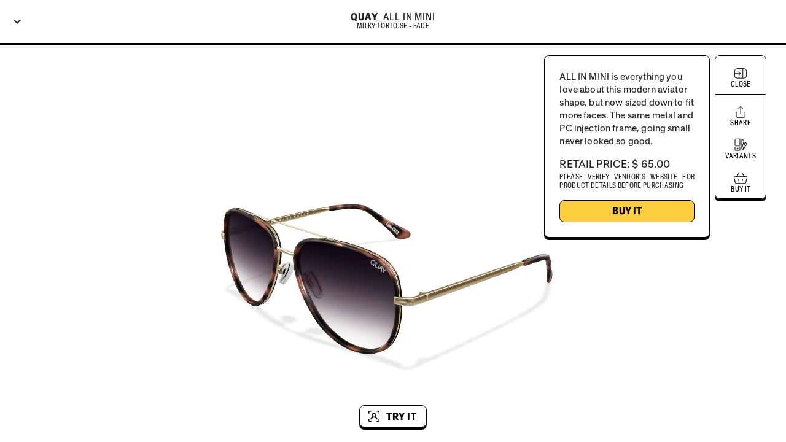

--- FILE ---
content_type: text/html
request_url: https://tryo.io/eyewear/quay/all-in-mini/milky-tortoise-fade
body_size: 60844
content:
<!DOCTYPE html><html lang="en"><head><meta charSet="utf-8"/><meta name="google-site-verification" content="4-Nj7_uEuRPsuI_VgS5TpYCrug4r6181hf8m8hwIjMk"/><meta name="theme-color" content="#8C8C8C"/><meta name="viewport" content="width=device-width, initial-scale=1.0"/><meta name="Author" content="Tryo.io"/><title>Quay - All in Mini - Milky Tortoise - Fade</title><meta name="description" content="Online shopping just got easier. Virtually try on Quay All in Mini Milky Tortoise - Fade before buying with TRYO."/><meta name="keywords" content="Quay, All in Mini, Milky Tortoise - Fade, augmented reality, AR, vto, virtual,try,tryon"/><meta property="og:title" content="Quay - All in Mini - Milky Tortoise - Fade"/><meta property="og:description" content="Quay - All in Mini - Milky Tortoise - Fade"/><meta property="og:image" content="https://trytrybuy-api-bucket.s3.amazonaws.com/models/6357ac776714a4c01b582b62/variants/6357ad3f6714a4c01b582b9e/thumbnail.png"/><link rel="canonical" href="https://tryo.io/eyewear/quay/all-in-mini/milky-tortoise-fade"/><script type="application/ld+json">{ "@context": "https://schema.org/", "@type": "3DModel", "image": "https://trytrybuy-api-bucket.s3.amazonaws.com/models/6357ac776714a4c01b582b62/variants/6357ad3f6714a4c01b582b9e/thumbnail.png", "name": "Quay All in Mini Milky Tortoise - Fade", "encoding": [{ "@type": "MediaObject", "contentUrl": "https://trytrybuy-api-bucket.s3.amazonaws.com/models/6357ac776714a4c01b582b62/variants/6357ad3f6714a4c01b582b9e/glb_file.glb", "encodingFormat": "model/gltf-binary" }] }</script><script type="application/ld+json">{ "@context": "https://schema.org/", "@type": "3DModel", "image": "https://trytrybuy-api-bucket.s3.amazonaws.com/models/6357ac776714a4c01b582b62/variants/6357ad3f6714a4c01b582b9e/thumbnail.png", "name": "Quay All in Mini Milky Tortoise - Fade", "encoding": [{ "@type": "MediaObject", "contentUrl": "https://trytrybuy-api-bucket.s3.amazonaws.com/models/6357ac776714a4c01b582b62/variants/6357ad3f6714a4c01b582b9e/usdz_file.usdz", "encodingFormat": "model/vnd.usdz+zip" }] }</script><meta name="next-head-count" content="14"/><link rel="shortcut icon" href="/favicon.ico"/><meta name="emotion-insertion-point" content=""/><style data-emotion="mui-style-global 0"></style><style data-emotion="mui-style-global o6gwfi">html{-webkit-font-smoothing:antialiased;-moz-osx-font-smoothing:grayscale;box-sizing:border-box;-webkit-text-size-adjust:100%;}*,*::before,*::after{box-sizing:inherit;}strong,b{font-weight:700;}body{margin:0;color:rgba(0, 0, 0, 0.87);font-family:"Roboto","Helvetica","Arial",sans-serif;font-weight:400;font-size:1rem;line-height:1.5;letter-spacing:0.00938em;background-color:#fff;}@media print{body{background-color:#fff;}}body::backdrop{background-color:#fff;}</style><style data-emotion="mui-style 1r5kdl2 1wxaqej 1ibbce3 1nezvk0 4kjo48 vubbuv n431dd 1wkwmmc auoj4r rakn1w uo4ljo ny14hh 5u3hmm 1apojvc 1b5z2s0 1v3caum 8rnkcc bypc8u 1qkv6dx 11euc88 1v42qo5 13ze57v fro1s7 7881vr i0cbom k8q9rc 1hcwkst 1dcn2z6 9k8dz8 8hgkan 12aeyry nuzm09 1e8rcc3 19w0brb wkpw2c 11x2v7f 1nbn64 ak9ux3 zkgfus o0rlmm d6uwwi fktqk7 6xugel">.mui-style-1r5kdl2{box-sizing:border-box;display:-webkit-box;display:-webkit-flex;display:-ms-flexbox;display:flex;-webkit-box-flex-wrap:wrap;-webkit-flex-wrap:wrap;-ms-flex-wrap:wrap;flex-wrap:wrap;width:100%;-webkit-flex-direction:column;-ms-flex-direction:column;flex-direction:column;height:100%;}.mui-style-1r5kdl2>.MuiGrid-item{max-width:none;}.mui-style-1wxaqej{box-sizing:border-box;margin:0;-webkit-flex-direction:row;-ms-flex-direction:row;flex-direction:row;}.mui-style-1ibbce3{padding-left:16px;padding-right:16px;box-shadow:0px 4px 0px #000000;}.mui-style-1nezvk0{box-sizing:border-box;display:-webkit-box;display:-webkit-flex;display:-ms-flexbox;display:flex;-webkit-box-flex-wrap:wrap;-webkit-flex-wrap:wrap;-ms-flex-wrap:wrap;flex-wrap:wrap;width:100%;-webkit-flex-direction:row;-ms-flex-direction:row;flex-direction:row;-webkit-align-items:center;-webkit-box-align:center;-ms-flex-align:center;align-items:center;height:70px;}.mui-style-4kjo48{position:absolute;display:-webkit-box;display:-webkit-flex;display:-ms-flexbox;display:flex;-webkit-align-items:center;-webkit-box-align:center;-ms-flex-align:center;align-items:center;}.mui-style-vubbuv{-webkit-user-select:none;-moz-user-select:none;-ms-user-select:none;user-select:none;width:1em;height:1em;display:inline-block;fill:currentColor;-webkit-flex-shrink:0;-ms-flex-negative:0;flex-shrink:0;-webkit-transition:fill 200ms cubic-bezier(0.4, 0, 0.2, 1) 0ms;transition:fill 200ms cubic-bezier(0.4, 0, 0.2, 1) 0ms;font-size:1.5rem;}.mui-style-n431dd{box-sizing:border-box;display:-webkit-box;display:-webkit-flex;display:-ms-flexbox;display:flex;-webkit-box-flex-wrap:wrap;-webkit-flex-wrap:wrap;-ms-flex-wrap:wrap;flex-wrap:wrap;width:100%;margin:0;-webkit-flex-direction:row;-ms-flex-direction:row;flex-direction:row;-webkit-box-pack:center;-ms-flex-pack:center;-webkit-justify-content:center;justify-content:center;}.mui-style-1wkwmmc{box-sizing:border-box;display:-webkit-box;display:-webkit-flex;display:-ms-flexbox;display:flex;-webkit-box-flex-wrap:wrap;-webkit-flex-wrap:wrap;-ms-flex-wrap:wrap;flex-wrap:wrap;width:100%;-webkit-flex-direction:column;-ms-flex-direction:column;flex-direction:column;}.mui-style-1wkwmmc>.MuiGrid-item{max-width:none;}.mui-style-auoj4r{box-sizing:border-box;display:-webkit-box;display:-webkit-flex;display:-ms-flexbox;display:flex;-webkit-box-flex-wrap:wrap;-webkit-flex-wrap:wrap;-ms-flex-wrap:wrap;flex-wrap:wrap;width:100%;margin:0;-webkit-flex-direction:row;-ms-flex-direction:row;flex-direction:row;margin-top:-8px;width:calc(100% + 8px);margin-left:-8px;-webkit-box-pack:center;-ms-flex-pack:center;-webkit-justify-content:center;justify-content:center;}.mui-style-auoj4r>.MuiGrid-item{padding-top:8px;}.mui-style-auoj4r>.MuiGrid-item{padding-left:8px;}.mui-style-rakn1w{margin:0;font-family:"Roboto","Helvetica","Arial",sans-serif;font-weight:300;font-size:6rem;line-height:1.167;letter-spacing:-0.01562em;display:none;}.mui-style-uo4ljo{box-sizing:border-box;margin:0;-webkit-flex-direction:row;-ms-flex-direction:row;flex-direction:row;z-index:11;}.mui-style-ny14hh{margin:0;font-family:Crystal-CondensedBold;font-size:16px;font-weight:bold;line-height:16px;letter-spacing:0.05em;text-transform:uppercase;}.mui-style-5u3hmm{margin:0;font-family:Crystal-CondensedRegular;font-size:16px;font-weight:500;line-height:16px;letter-spacing:0.05em;text-transform:uppercase;cursor:pointer;}.mui-style-1apojvc{margin:0;font-family:Crystal-CondensedRegular;font-size:11px;font-weight:500;line-height:14px;letter-spacing:0.03em;text-transform:uppercase;z-index:11;}.mui-style-1b5z2s0{box-sizing:border-box;display:-webkit-box;display:-webkit-flex;display:-ms-flexbox;display:flex;-webkit-box-flex-wrap:wrap;-webkit-flex-wrap:wrap;-ms-flex-wrap:wrap;flex-wrap:wrap;width:100%;margin:0;-webkit-flex-direction:row;-ms-flex-direction:row;flex-direction:row;-webkit-box-flex:1;-webkit-flex-grow:1;-ms-flex-positive:1;flex-grow:1;padding-top:4px;}.mui-style-1v3caum{padding-top:16px;}.mui-style-8rnkcc{box-sizing:border-box;display:-webkit-box;display:-webkit-flex;display:-ms-flexbox;display:flex;-webkit-box-flex-wrap:wrap;-webkit-flex-wrap:wrap;-ms-flex-wrap:wrap;flex-wrap:wrap;width:100%;-webkit-flex-direction:row;-ms-flex-direction:row;flex-direction:row;-webkit-box-pack:justify;-webkit-justify-content:space-between;justify-content:space-between;}.mui-style-bypc8u{box-sizing:border-box;display:-webkit-box;display:-webkit-flex;display:-ms-flexbox;display:flex;-webkit-box-flex-wrap:wrap;-webkit-flex-wrap:wrap;-ms-flex-wrap:wrap;flex-wrap:wrap;width:100%;margin:0;-webkit-flex-direction:row;-ms-flex-direction:row;flex-direction:row;-webkit-box-pack:end;-ms-flex-pack:end;-webkit-justify-content:flex-end;justify-content:flex-end;position:absolute;}.mui-style-1qkv6dx{display:-webkit-box;display:-webkit-flex;display:-ms-flexbox;display:flex;-webkit-flex-direction:column;-ms-flex-direction:column;flex-direction:column;}@media (min-width:0px){.mui-style-1qkv6dx{display:none;}}@media (min-width:900px){.mui-style-1qkv6dx{display:-webkit-box;display:-webkit-flex;display:-ms-flexbox;display:flex;}}.mui-style-11euc88{padding:24px;margin-right:8px;display:-webkit-box;display:-webkit-flex;display:-ms-flexbox;display:flex;}.mui-style-1v42qo5{box-sizing:border-box;display:-webkit-box;display:-webkit-flex;display:-ms-flexbox;display:flex;-webkit-box-flex-wrap:wrap;-webkit-flex-wrap:wrap;-ms-flex-wrap:wrap;flex-wrap:wrap;width:100%;-webkit-flex-direction:column;-ms-flex-direction:column;flex-direction:column;-webkit-box-pack:justify;-webkit-justify-content:space-between;justify-content:space-between;}.mui-style-1v42qo5>.MuiGrid-item{max-width:none;}.mui-style-13ze57v{box-sizing:border-box;display:-webkit-box;display:-webkit-flex;display:-ms-flexbox;display:flex;-webkit-box-flex-wrap:wrap;-webkit-flex-wrap:wrap;-ms-flex-wrap:wrap;flex-wrap:wrap;width:100%;margin:0;-webkit-flex-direction:row;-ms-flex-direction:row;flex-direction:row;margin-bottom:16px;}.mui-style-fro1s7{margin:0;font-family:Crystal-Regular;font-size:14px;font-weight:400;line-height:21px;text-align:left;}.mui-style-7881vr{box-sizing:border-box;margin:0;-webkit-flex-direction:row;-ms-flex-direction:row;flex-direction:row;padding-bottom:4px;}.mui-style-i0cbom{margin:0;font-family:Crystal-Regular;font-size:16px;font-weight:400;line-height:21px;}.mui-style-k8q9rc{box-sizing:border-box;margin:0;-webkit-flex-direction:row;-ms-flex-direction:row;flex-direction:row;padding-bottom:16px;}.mui-style-1hcwkst{margin:0;font-family:Crystal-CondensedRegular;font-size:11px;font-weight:500;line-height:14px;letter-spacing:0.03em;text-transform:uppercase;text-align:justify;}.mui-style-1dcn2z6{box-sizing:border-box;margin:0;-webkit-flex-direction:row;-ms-flex-direction:row;flex-direction:row;display:-webkit-box;display:-webkit-flex;display:-ms-flexbox;display:flex;text-align:center;}.mui-style-9k8dz8{margin:0;color:#8C8C8C;-webkit-text-decoration:underline;text-decoration:underline;text-decoration-color:rgba(140, 140, 140, 0.4);cursor:pointer;font-family:Crystal-CondensedBold;font-weight:700;-webkit-text-decoration:none;text-decoration:none;font-size:16px;text-transform:uppercase;border:1px solid black;border-radius:8px;width:100%;padding:5px;color:black;background:#FFCE3E!important;}.mui-style-9k8dz8:hover{text-decoration-color:inherit;}.mui-style-9k8dz8:active{box-shadow:none;}.mui-style-9k8dz8:focus{border:1px solid black;}.mui-style-8hgkan{display:-webkit-box;display:-webkit-flex;display:-ms-flexbox;display:flex;-webkit-flex-direction:column;-ms-flex-direction:column;flex-direction:column;z-index:11;}.mui-style-8hgkan>:not(style)+:not(style){margin:0;margin-top:16px;}@media (min-width:0px){.mui-style-8hgkan{padding-right:12px;display:-webkit-box;display:-webkit-flex;display:-ms-flexbox;display:flex;}}@media (min-width:600px){.mui-style-8hgkan{padding-right:16px;}}@media (min-width:900px){.mui-style-8hgkan{padding-right:24px;display:none;}}@media (min-width:1200px){.mui-style-8hgkan{padding-right:32px;}}.mui-style-12aeyry{display:-webkit-inline-box;display:-webkit-inline-flex;display:-ms-inline-flexbox;display:inline-flex;-webkit-align-items:center;-webkit-box-align:center;-ms-flex-align:center;align-items:center;-webkit-box-pack:center;-ms-flex-pack:center;-webkit-justify-content:center;justify-content:center;position:relative;box-sizing:border-box;-webkit-tap-highlight-color:transparent;background-color:transparent;outline:0;border:0;margin:0;border-radius:0;padding:0;cursor:pointer;-webkit-user-select:none;-moz-user-select:none;-ms-user-select:none;user-select:none;vertical-align:middle;-moz-appearance:none;-webkit-appearance:none;-webkit-text-decoration:none;text-decoration:none;color:inherit;text-align:center;-webkit-flex:0 0 auto;-ms-flex:0 0 auto;flex:0 0 auto;font-size:1.5rem;padding:8px;border-radius:50%;overflow:visible;color:rgba(0, 0, 0, 0.54);-webkit-transition:background-color 150ms cubic-bezier(0.4, 0, 0.2, 1) 0ms;transition:background-color 150ms cubic-bezier(0.4, 0, 0.2, 1) 0ms;z-index:11;padding:0px;}.mui-style-12aeyry::-moz-focus-inner{border-style:none;}.mui-style-12aeyry.Mui-disabled{pointer-events:none;cursor:default;}@media print{.mui-style-12aeyry{-webkit-print-color-adjust:exact;color-adjust:exact;}}.mui-style-12aeyry.Mui-disabled{background-color:transparent;color:rgba(0, 0, 0, 0.26);}.mui-style-nuzm09{display:-webkit-box;display:-webkit-flex;display:-ms-flexbox;display:flex;-webkit-flex-direction:column;-ms-flex-direction:column;flex-direction:column;-webkit-box-pack:center;-ms-flex-pack:center;-webkit-justify-content:center;justify-content:center;-webkit-align-items:center;-webkit-box-align:center;-ms-flex-align:center;align-items:center;color:white;}.mui-style-1e8rcc3{margin:0;font-family:Crystal-CondensedRegular;font-size:11px;font-weight:500;line-height:14px;letter-spacing:0.03em;text-transform:uppercase;color:black;}.mui-style-19w0brb{display:-webkit-inline-box;display:-webkit-inline-flex;display:-ms-inline-flexbox;display:inline-flex;-webkit-align-items:center;-webkit-box-align:center;-ms-flex-align:center;align-items:center;-webkit-box-pack:center;-ms-flex-pack:center;-webkit-justify-content:center;justify-content:center;position:relative;box-sizing:border-box;-webkit-tap-highlight-color:transparent;background-color:transparent;outline:0;border:0;margin:0;border-radius:0;padding:0;cursor:pointer;-webkit-user-select:none;-moz-user-select:none;-ms-user-select:none;user-select:none;vertical-align:middle;-moz-appearance:none;-webkit-appearance:none;-webkit-text-decoration:none;text-decoration:none;color:inherit;text-align:center;-webkit-flex:0 0 auto;-ms-flex:0 0 auto;flex:0 0 auto;font-size:1.5rem;padding:8px;border-radius:50%;overflow:visible;color:rgba(0, 0, 0, 0.54);-webkit-transition:background-color 150ms cubic-bezier(0.4, 0, 0.2, 1) 0ms;transition:background-color 150ms cubic-bezier(0.4, 0, 0.2, 1) 0ms;padding:0px;}.mui-style-19w0brb::-moz-focus-inner{border-style:none;}.mui-style-19w0brb.Mui-disabled{pointer-events:none;cursor:default;}@media print{.mui-style-19w0brb{-webkit-print-color-adjust:exact;color-adjust:exact;}}.mui-style-19w0brb.Mui-disabled{background-color:transparent;color:rgba(0, 0, 0, 0.26);}.mui-style-wkpw2c{display:-webkit-box;display:-webkit-flex;display:-ms-flexbox;display:flex;-webkit-flex-direction:column;-ms-flex-direction:column;flex-direction:column;-webkit-box-pack:center;-ms-flex-pack:center;-webkit-justify-content:center;justify-content:center;-webkit-align-items:center;-webkit-box-align:center;-ms-flex-align:center;align-items:center;}.mui-style-11x2v7f{display:-webkit-box;display:-webkit-flex;display:-ms-flexbox;display:flex;-webkit-flex-direction:column;-ms-flex-direction:column;flex-direction:column;-webkit-align-items:center;-webkit-box-align:center;-ms-flex-align:center;align-items:center;border-radius:8px;}.mui-style-11x2v7f>:not(style)+:not(style){margin:0;margin-top:16px;}@media (min-width:0px){.mui-style-11x2v7f{margin-right:12px;display:none;}}@media (min-width:600px){.mui-style-11x2v7f{margin-right:16px;}}@media (min-width:900px){.mui-style-11x2v7f{margin-right:24px;display:-webkit-box;display:-webkit-flex;display:-ms-flexbox;display:flex;}}@media (min-width:1200px){.mui-style-11x2v7f{margin-right:32px;}}.mui-style-1nbn64{padding-top:16px;padding-bottom:8px;border-bottom:1px solid black;}.mui-style-ak9ux3{display:-webkit-box;display:-webkit-flex;display:-ms-flexbox;display:flex;-webkit-flex-direction:column;-ms-flex-direction:column;flex-direction:column;padding-left:16px;padding-right:16px;padding-bottom:16px;}.mui-style-ak9ux3>:not(style)+:not(style){margin:0;margin-top:16px;}.mui-style-zkgfus{box-sizing:border-box;display:-webkit-box;display:-webkit-flex;display:-ms-flexbox;display:flex;-webkit-box-flex-wrap:wrap;-webkit-flex-wrap:wrap;-ms-flex-wrap:wrap;flex-wrap:wrap;width:100%;-webkit-flex-direction:row;-ms-flex-direction:row;flex-direction:row;-webkit-align-items:flex-end;-webkit-box-align:flex-end;-ms-flex-align:flex-end;align-items:flex-end;-webkit-box-pack:justify;-webkit-justify-content:space-between;justify-content:space-between;}.mui-style-o0rlmm{box-sizing:border-box;margin:0;-webkit-flex-direction:row;-ms-flex-direction:row;flex-direction:row;-webkit-flex-basis:16.666667%;-ms-flex-preferred-size:16.666667%;flex-basis:16.666667%;-webkit-box-flex:0;-webkit-flex-grow:0;-ms-flex-positive:0;flex-grow:0;max-width:16.666667%;}@media (min-width:600px){.mui-style-o0rlmm{-webkit-flex-basis:16.666667%;-ms-flex-preferred-size:16.666667%;flex-basis:16.666667%;-webkit-box-flex:0;-webkit-flex-grow:0;-ms-flex-positive:0;flex-grow:0;max-width:16.666667%;}}@media (min-width:900px){.mui-style-o0rlmm{-webkit-flex-basis:16.666667%;-ms-flex-preferred-size:16.666667%;flex-basis:16.666667%;-webkit-box-flex:0;-webkit-flex-grow:0;-ms-flex-positive:0;flex-grow:0;max-width:16.666667%;}}@media (min-width:1200px){.mui-style-o0rlmm{-webkit-flex-basis:16.666667%;-ms-flex-preferred-size:16.666667%;flex-basis:16.666667%;-webkit-box-flex:0;-webkit-flex-grow:0;-ms-flex-positive:0;flex-grow:0;max-width:16.666667%;}}@media (min-width:1536px){.mui-style-o0rlmm{-webkit-flex-basis:16.666667%;-ms-flex-preferred-size:16.666667%;flex-basis:16.666667%;-webkit-box-flex:0;-webkit-flex-grow:0;-ms-flex-positive:0;flex-grow:0;max-width:16.666667%;}}.mui-style-d6uwwi{box-sizing:border-box;display:-webkit-box;display:-webkit-flex;display:-ms-flexbox;display:flex;-webkit-box-flex-wrap:wrap;-webkit-flex-wrap:wrap;-ms-flex-wrap:wrap;flex-wrap:wrap;width:100%;margin:0;-webkit-flex-direction:row;-ms-flex-direction:row;flex-direction:row;-webkit-flex-basis:50%;-ms-flex-preferred-size:50%;flex-basis:50%;-webkit-box-flex:0;-webkit-flex-grow:0;-ms-flex-positive:0;flex-grow:0;max-width:50%;-webkit-box-pack:center;-ms-flex-pack:center;-webkit-justify-content:center;justify-content:center;padding-top:24px;padding-bottom:24px;}@media (min-width:600px){.mui-style-d6uwwi{-webkit-flex-basis:50%;-ms-flex-preferred-size:50%;flex-basis:50%;-webkit-box-flex:0;-webkit-flex-grow:0;-ms-flex-positive:0;flex-grow:0;max-width:50%;}}@media (min-width:900px){.mui-style-d6uwwi{-webkit-flex-basis:50%;-ms-flex-preferred-size:50%;flex-basis:50%;-webkit-box-flex:0;-webkit-flex-grow:0;-ms-flex-positive:0;flex-grow:0;max-width:50%;}}@media (min-width:1200px){.mui-style-d6uwwi{-webkit-flex-basis:50%;-ms-flex-preferred-size:50%;flex-basis:50%;-webkit-box-flex:0;-webkit-flex-grow:0;-ms-flex-positive:0;flex-grow:0;max-width:50%;}}@media (min-width:1536px){.mui-style-d6uwwi{-webkit-flex-basis:50%;-ms-flex-preferred-size:50%;flex-basis:50%;-webkit-box-flex:0;-webkit-flex-grow:0;-ms-flex-positive:0;flex-grow:0;max-width:50%;}}.mui-style-fktqk7{display:-webkit-inline-box;display:-webkit-inline-flex;display:-ms-inline-flexbox;display:inline-flex;-webkit-align-items:center;-webkit-box-align:center;-ms-flex-align:center;align-items:center;-webkit-box-pack:center;-ms-flex-pack:center;-webkit-justify-content:center;justify-content:center;position:relative;box-sizing:border-box;-webkit-tap-highlight-color:transparent;background-color:transparent;outline:0;border:0;margin:0;border-radius:0;padding:0;cursor:pointer;-webkit-user-select:none;-moz-user-select:none;-ms-user-select:none;user-select:none;vertical-align:middle;-moz-appearance:none;-webkit-appearance:none;-webkit-text-decoration:none;text-decoration:none;color:inherit;font-family:Crystal-CondensedBold;letter-spacing:0.05em;font-size:16px;line-height:21px;font-weight:700;text-transform:uppercase;min-width:64px;padding:5px 15px;border-radius:8px;-webkit-transition:background-color 250ms cubic-bezier(0.4, 0, 0.2, 1) 0ms,box-shadow 250ms cubic-bezier(0.4, 0, 0.2, 1) 0ms,border-color 250ms cubic-bezier(0.4, 0, 0.2, 1) 0ms,color 250ms cubic-bezier(0.4, 0, 0.2, 1) 0ms;transition:background-color 250ms cubic-bezier(0.4, 0, 0.2, 1) 0ms,box-shadow 250ms cubic-bezier(0.4, 0, 0.2, 1) 0ms,border-color 250ms cubic-bezier(0.4, 0, 0.2, 1) 0ms,color 250ms cubic-bezier(0.4, 0, 0.2, 1) 0ms;border:1px solid rgba(140, 140, 140, 0.5);color:#8C8C8C;box-shadow:0px 4px 0px #000000;border:1px solid black;color:black;background:white!important;z-index:11;}.mui-style-fktqk7::-moz-focus-inner{border-style:none;}.mui-style-fktqk7.Mui-disabled{pointer-events:none;cursor:default;}@media print{.mui-style-fktqk7{-webkit-print-color-adjust:exact;color-adjust:exact;}}.mui-style-fktqk7:hover{-webkit-text-decoration:none;text-decoration:none;background-color:rgba(140, 140, 140, 0.04);border:1px solid #8C8C8C;}@media (hover: none){.mui-style-fktqk7:hover{background-color:transparent;}}.mui-style-fktqk7.Mui-disabled{color:rgba(0, 0, 0, 0.26);border:1px solid rgba(0, 0, 0, 0.12);}.mui-style-fktqk7:active{box-shadow:none;}.mui-style-fktqk7:focus{border:1px solid black;}.mui-style-6xugel{display:inherit;margin-right:8px;margin-left:-4px;}.mui-style-6xugel>*:nth-of-type(1){font-size:20px;}</style><link rel="preload" href="/_next/static/css/8e86e736a495bea9.css" as="style"/><link rel="stylesheet" href="/_next/static/css/8e86e736a495bea9.css" data-n-g=""/><link rel="preload" href="/_next/static/css/91aa3f5cf6ebcc00.css" as="style"/><link rel="stylesheet" href="/_next/static/css/91aa3f5cf6ebcc00.css" data-n-p=""/><noscript data-n-css=""></noscript><script defer="" nomodule="" src="/_next/static/chunks/polyfills-c67a75d1b6f99dc8.js"></script><script src="/_next/static/chunks/webpack-342c3dd8f567fdbc.js" defer=""></script><script src="/_next/static/chunks/framework-1b1477f9717fa649.js" defer=""></script><script src="/_next/static/chunks/main-8640438c80da86d6.js" defer=""></script><script src="/_next/static/chunks/pages/_app-12cc7045b7861ced.js" defer=""></script><script src="/_next/static/chunks/ea88be26-fca548360690656d.js" defer=""></script><script src="/_next/static/chunks/886-d18445b11206275c.js" defer=""></script><script src="/_next/static/chunks/378-e22c75baa8cc9088.js" defer=""></script><script src="/_next/static/chunks/623-cbee077984d2ec40.js" defer=""></script><script src="/_next/static/chunks/206-51334ba1eaae5f1d.js" defer=""></script><script src="/_next/static/chunks/695-f7e30eb82b65ccee.js" defer=""></script><script src="/_next/static/chunks/675-507b79c97cc5c90e.js" defer=""></script><script src="/_next/static/chunks/260-ef6decaaef273de7.js" defer=""></script><script src="/_next/static/chunks/104-a98e16836933d954.js" defer=""></script><script src="/_next/static/chunks/118-a34d47156dffbca0.js" defer=""></script><script src="/_next/static/chunks/632-32b5e7394fe701d5.js" defer=""></script><script src="/_next/static/chunks/255-e2f0d5c24256368f.js" defer=""></script><script src="/_next/static/chunks/783-aa9f0a601e7d2067.js" defer=""></script><script src="/_next/static/chunks/pages/%5Bcategory%5D/%5BbrandId%5D/%5BbaseModelId%5D/%5BvariantModelSlug%5D-e7731f4cb4415083.js" defer=""></script><script src="/_next/static/zpMDHoP07oiyY7NTIngVD/_buildManifest.js" defer=""></script><script src="/_next/static/zpMDHoP07oiyY7NTIngVD/_ssgManifest.js" defer=""></script></head><body><div id="__next" data-reactroot=""><div class="initial-container" style="height:100vh"><div class="MuiGrid-root MuiGrid-container MuiGrid-direction-xs-column mui-style-1r5kdl2"><div class="MuiGrid-root MuiGrid-item mui-style-1wxaqej"><div class="MuiBox-root mui-style-1ibbce3"><div class="MuiGrid-root MuiGrid-container mui-style-1nezvk0"><div class="MuiBox-root mui-style-4kjo48"><svg class="MuiSvgIcon-root MuiSvgIcon-fontSizeMedium mui-style-vubbuv" focusable="false" aria-hidden="true" viewBox="0 0 24 24" data-testid="ExpandMoreIcon"><path d="M16.59 8.59 12 13.17 7.41 8.59 6 10l6 6 6-6z"></path></svg></div><div class="MuiGrid-root MuiGrid-container MuiGrid-item mui-style-n431dd"><div class="MuiGrid-root MuiGrid-container MuiGrid-direction-xs-column mui-style-1wkwmmc"><div class="MuiGrid-root MuiGrid-container MuiGrid-item MuiGrid-spacing-xs-1 mui-style-auoj4r"><h1 class="MuiTypography-root MuiTypography-h1 mui-style-rakn1w">Quay<!-- --> <!-- -->All in Mini</h1><div class="MuiGrid-root MuiGrid-item mui-style-uo4ljo"><p class="MuiTypography-root MuiTypography-customBodyStrongCondensed mui-style-ny14hh">Quay</p></div><div class="MuiGrid-root MuiGrid-item mui-style-uo4ljo"><p class="MuiTypography-root MuiTypography-customBodyCondensed mui-style-5u3hmm">All in Mini</p></div></div><div class="MuiGrid-root MuiGrid-container MuiGrid-item mui-style-n431dd"><p class="MuiTypography-root MuiTypography-customBodyXsCondensed mui-style-1apojvc">Milky Tortoise - Fade</p></div></div></div></div></div></div><div class="MuiGrid-root MuiGrid-container MuiGrid-item mui-style-1b5z2s0"><div class="MuiBox-root mui-style-0" style="height:100%;width:100%;position:relative"><div style="height:100%;width:100%;position:relative;min-height:730px"></div><div class="CustomModelViewerUIElements_uiContainer__XdknO MuiBox-root mui-style-0"><div class="MuiBox-root mui-style-1v3caum"><div class="MuiGrid-root MuiGrid-container mui-style-8rnkcc"><div class="MuiGrid-root MuiGrid-container MuiGrid-item mui-style-bypc8u"><div class="mui-style-1qkv6dx"><div class="CustomModelViewerUIElements_panelContainer__ojPPv CustomModelViewerUIElements_infoCard__ZDGcT MuiBox-root mui-style-11euc88"><div class="MuiGrid-root MuiGrid-container MuiGrid-direction-xs-column mui-style-1v42qo5"><div class="MuiGrid-root MuiGrid-container MuiGrid-item CustomModelViewerUIElements_descriptionContainer__diGwY mui-style-13ze57v"><p class="MuiTypography-root MuiTypography-customDescription MuiTypography-alignLeft mui-style-fro1s7">ALL IN MINI is everything you love about this modern aviator shape, but now sized down to fit more faces. The same metal and PC injection frame, going small never looked so good.</p></div><div class="MuiGrid-root MuiGrid-item mui-style-1wxaqej"><div class="MuiGrid-root MuiGrid-item mui-style-7881vr"><p class="MuiTypography-root MuiTypography-customBody mui-style-i0cbom">RETAIL PRICE: <!-- -->$ 65.00</p></div><div class="MuiGrid-root MuiGrid-item mui-style-k8q9rc"><p class="MuiTypography-root MuiTypography-customBodyXsCondensed MuiTypography-alignJustify mui-style-1hcwkst">please verify vendor’s website for product details before purchasing</p></div><div class="MuiGrid-root MuiGrid-item mui-style-1dcn2z6"><a class="MuiTypography-root MuiTypography-inherit MuiLink-root MuiLink-underlineAlways mui-style-9k8dz8" href="https://sovrn.co/1gjtbte" target="_blank">Buy It</a></div></div></div></div></div><div class="mui-style-8hgkan"><button class="MuiButtonBase-root MuiIconButton-root MuiIconButton-sizeMedium mui-style-12aeyry" tabindex="0" type="button"><div class="mui-style-nuzm09"><svg class="MuiSvgIcon-root MuiSvgIcon-fontSizeMedium mui-style-vubbuv" focusable="false" aria-hidden="true" viewBox="0 0 24 24" data-testid="ShareIcon"><svg fill="none" xmlns="http://www.w3.org/2000/svg"><path d="M5 12.375V19.475C5 19.9458 5.18701 20.3972 5.51989 20.7301C5.85276 21.063 6.30424 21.25 6.775 21.25H17.425C17.8958 21.25 18.3472 21.063 18.6801 20.7301C19.013 20.3972 19.2 19.9458 19.2 19.475V12.375" stroke="black" stroke-linecap="round" stroke-linejoin="round"></path><path d="M15.65 7.05L12.1 3.5L8.55005 7.05" stroke="black" stroke-linecap="round" stroke-linejoin="round"></path><path d="M12.1001 3.5V15.0375" stroke="black" stroke-linecap="round" stroke-linejoin="round"></path></svg></svg><p class="MuiTypography-root MuiTypography-customBodyXsCondensed mui-style-1e8rcc3">share</p></div></button><button class="MuiButtonBase-root MuiIconButton-root MuiIconButton-sizeMedium mui-style-19w0brb" tabindex="0" type="button"><div class="mui-style-wkpw2c"><svg class="MuiSvgIcon-root MuiSvgIcon-fontSizeMedium mui-style-vubbuv" focusable="false" aria-hidden="true" viewBox="0 0 24 24" data-testid="VariantsIcon"><svg fill="none" xmlns="http://www.w3.org/2000/svg"><path d="M3 12.8823H2.5C2.5 13.1585 2.72386 13.3823 3 13.3823V12.8823ZM11.1051 12.8823V13.3823C11.3813 13.3823 11.6051 13.1585 11.6051 12.8823H11.1051ZM3.5 12.8823V3.26687H2.5V12.8823H3.5ZM3.5 3.26687C3.5 3.21337 3.52577 3.09368 3.61995 2.99209C3.70072 2.90497 3.87603 2.78333 4.26642 2.78333V1.78333C3.64368 1.78333 3.18578 1.98953 2.88662 2.31222C2.60087 2.62044 2.5 2.99252 2.5 3.26687H3.5ZM4.26642 2.78333C4.2684 2.78333 4.27039 2.78333 4.27238 2.78333C4.27438 2.78333 4.27638 2.78333 4.27839 2.78333C4.2804 2.78333 4.28242 2.78333 4.28445 2.78333C4.28648 2.78333 4.28851 2.78333 4.29055 2.78333C4.2926 2.78333 4.29465 2.78333 4.29671 2.78333C4.29876 2.78333 4.30083 2.78333 4.30291 2.78333C4.30498 2.78333 4.30706 2.78333 4.30915 2.78333C4.31124 2.78333 4.31334 2.78333 4.31545 2.78333C4.31755 2.78333 4.31967 2.78333 4.32179 2.78333C4.32391 2.78333 4.32604 2.78333 4.32817 2.78333C4.33031 2.78333 4.33246 2.78333 4.33461 2.78333C4.33676 2.78333 4.33892 2.78333 4.34109 2.78333C4.34326 2.78333 4.34543 2.78333 4.34762 2.78333C4.3498 2.78333 4.35199 2.78333 4.35419 2.78333C4.35639 2.78333 4.35859 2.78333 4.36081 2.78333C4.36302 2.78333 4.36524 2.78333 4.36747 2.78333C4.3697 2.78333 4.37194 2.78333 4.37418 2.78333C4.37643 2.78333 4.37868 2.78333 4.38094 2.78333C4.3832 2.78333 4.38547 2.78333 4.38774 2.78333C4.39001 2.78333 4.3923 2.78333 4.39459 2.78333C4.39688 2.78333 4.39917 2.78333 4.40148 2.78333C4.40378 2.78333 4.40609 2.78333 4.40841 2.78333C4.41073 2.78333 4.41306 2.78333 4.41539 2.78333C4.41773 2.78333 4.42007 2.78333 4.42242 2.78333C4.42477 2.78333 4.42712 2.78333 4.42949 2.78333C4.43185 2.78333 4.43422 2.78333 4.4366 2.78333C4.43898 2.78333 4.44136 2.78333 4.44376 2.78333C4.44615 2.78333 4.44855 2.78333 4.45096 2.78333C4.45337 2.78333 4.45578 2.78333 4.4582 2.78333C4.46062 2.78333 4.46305 2.78333 4.46549 2.78333C4.46793 2.78333 4.47037 2.78333 4.47282 2.78333C4.47527 2.78333 4.47773 2.78333 4.48019 2.78333C4.48266 2.78333 4.48513 2.78333 4.48761 2.78333C4.49009 2.78333 4.49258 2.78333 4.49507 2.78333C4.49756 2.78333 4.50006 2.78333 4.50257 2.78333C4.50508 2.78333 4.5076 2.78333 4.51012 2.78333C4.51264 2.78333 4.51517 2.78333 4.5177 2.78333C4.52024 2.78333 4.52278 2.78333 4.52533 2.78333C4.52788 2.78333 4.53044 2.78333 4.533 2.78333C4.53557 2.78333 4.53814 2.78333 4.54071 2.78333C4.54329 2.78333 4.54588 2.78333 4.54847 2.78333C4.55106 2.78333 4.55366 2.78333 4.55626 2.78333C4.55887 2.78333 4.56148 2.78333 4.5641 2.78333C4.56672 2.78333 4.56934 2.78333 4.57198 2.78333C4.57461 2.78333 4.57725 2.78333 4.57989 2.78333C4.58254 2.78333 4.58519 2.78333 4.58785 2.78333C4.59051 2.78333 4.59318 2.78333 4.59585 2.78333C4.59853 2.78333 4.60121 2.78333 4.60389 2.78333C4.60658 2.78333 4.60927 2.78333 4.61197 2.78333C4.61467 2.78333 4.61738 2.78333 4.62009 2.78333C4.6228 2.78333 4.62552 2.78333 4.62825 2.78333C4.63098 2.78333 4.63371 2.78333 4.63645 2.78333C4.63919 2.78333 4.64194 2.78333 4.64469 2.78333C4.64744 2.78333 4.6502 2.78333 4.65297 2.78333C4.65573 2.78333 4.6585 2.78333 4.66128 2.78333C4.66406 2.78333 4.66685 2.78333 4.66964 2.78333C4.67243 2.78333 4.67523 2.78333 4.67803 2.78333C4.68084 2.78333 4.68365 2.78333 4.68647 2.78333C4.68928 2.78333 4.69211 2.78333 4.69494 2.78333C4.69777 2.78333 4.70061 2.78333 4.70345 2.78333C4.70629 2.78333 4.70914 2.78333 4.712 2.78333C4.71485 2.78333 4.71772 2.78333 4.72058 2.78333C4.72345 2.78333 4.72633 2.78333 4.72921 2.78333C4.73209 2.78333 4.73498 2.78333 4.73787 2.78333C4.74076 2.78333 4.74366 2.78333 4.74657 2.78333C4.74947 2.78333 4.75239 2.78333 4.7553 2.78333C4.75822 2.78333 4.76115 2.78333 4.76408 2.78333C4.76701 2.78333 4.76995 2.78333 4.77289 2.78333C4.77583 2.78333 4.77878 2.78333 4.78174 2.78333C4.78469 2.78333 4.78765 2.78333 4.79062 2.78333C4.79359 2.78333 4.79656 2.78333 4.79954 2.78333C4.80252 2.78333 4.8055 2.78333 4.8085 2.78333C4.81149 2.78333 4.81449 2.78333 4.81749 2.78333C4.82049 2.78333 4.8235 2.78333 4.82652 2.78333C4.82953 2.78333 4.83255 2.78333 4.83558 2.78333C4.83861 2.78333 4.84164 2.78333 4.84468 2.78333C4.84772 2.78333 4.85077 2.78333 4.85382 2.78333C4.85687 2.78333 4.85992 2.78333 4.86299 2.78333C4.86605 2.78333 4.86912 2.78333 4.87219 2.78333C4.87527 2.78333 4.87835 2.78333 4.88143 2.78333C4.88452 2.78333 4.88761 2.78333 4.89071 2.78333C4.8938 2.78333 4.89691 2.78333 4.90002 2.78333C4.90313 2.78333 4.90624 2.78333 4.90936 2.78333C4.91248 2.78333 4.91561 2.78333 4.91874 2.78333C4.92187 2.78333 4.92501 2.78333 4.92815 2.78333C4.93129 2.78333 4.93444 2.78333 4.9376 2.78333C4.94075 2.78333 4.94391 2.78333 4.94708 2.78333C4.95024 2.78333 4.95341 2.78333 4.95659 2.78333C4.95977 2.78333 4.96295 2.78333 4.96614 2.78333C4.96932 2.78333 4.97252 2.78333 4.97572 2.78333C4.97892 2.78333 4.98212 2.78333 4.98533 2.78333C4.98854 2.78333 4.99175 2.78333 4.99498 2.78333C4.9982 2.78333 5.00142 2.78333 5.00465 2.78333C5.00789 2.78333 5.01112 2.78333 5.01436 2.78333C5.01761 2.78333 5.02085 2.78333 5.02411 2.78333C5.02736 2.78333 5.03062 2.78333 5.03388 2.78333C5.03715 2.78333 5.04042 2.78333 5.04369 2.78333C5.04697 2.78333 5.05025 2.78333 5.05353 2.78333C5.05682 2.78333 5.06011 2.78333 5.0634 2.78333C5.0667 2.78333 5.07 2.78333 5.0733 2.78333C5.07661 2.78333 5.07992 2.78333 5.08324 2.78333C5.08655 2.78333 5.08988 2.78333 5.0932 2.78333C5.09653 2.78333 5.09986 2.78333 5.1032 2.78333C5.10654 2.78333 5.10988 2.78333 5.11323 2.78333C5.11657 2.78333 5.11993 2.78333 5.12328 2.78333C5.12664 2.78333 5.13 2.78333 5.13337 2.78333C5.13674 2.78333 5.14011 2.78333 5.14349 2.78333C5.14687 2.78333 5.15025 2.78333 5.15364 2.78333C5.15703 2.78333 5.16042 2.78333 5.16382 2.78333C5.16721 2.78333 5.17062 2.78333 5.17402 2.78333C5.17743 2.78333 5.18084 2.78333 5.18426 2.78333C5.18768 2.78333 5.1911 2.78333 5.19453 2.78333C5.19796 2.78333 5.20139 2.78333 5.20483 2.78333C5.20826 2.78333 5.2117 2.78333 5.21515 2.78333C5.2186 2.78333 5.22205 2.78333 5.22551 2.78333C5.22896 2.78333 5.23242 2.78333 5.23589 2.78333C5.23935 2.78333 5.24283 2.78333 5.2463 2.78333C5.24978 2.78333 5.25326 2.78333 5.25674 2.78333C5.26023 2.78333 5.26372 2.78333 5.26721 2.78333C5.2707 2.78333 5.2742 2.78333 5.27771 2.78333C5.28121 2.78333 5.28472 2.78333 5.28823 2.78333C5.29174 2.78333 5.29526 2.78333 5.29878 2.78333C5.30231 2.78333 5.30583 2.78333 5.30936 2.78333C5.31289 2.78333 5.31643 2.78333 5.31997 2.78333C5.32351 2.78333 5.32706 2.78333 5.33061 2.78333C5.33416 2.78333 5.33771 2.78333 5.34127 2.78333C5.34483 2.78333 5.34839 2.78333 5.35196 2.78333C5.35552 2.78333 5.3591 2.78333 5.36267 2.78333C5.36625 2.78333 5.36983 2.78333 5.37341 2.78333C5.377 2.78333 5.38059 2.78333 5.38418 2.78333C5.38778 2.78333 5.39137 2.78333 5.39498 2.78333C5.39858 2.78333 5.40219 2.78333 5.4058 2.78333C5.40941 2.78333 5.41302 2.78333 5.41664 2.78333C5.42026 2.78333 5.42389 2.78333 5.42752 2.78333C5.43114 2.78333 5.43478 2.78333 5.43841 2.78333C5.44205 2.78333 5.44569 2.78333 5.44934 2.78333C5.45298 2.78333 5.45663 2.78333 5.46029 2.78333C5.46394 2.78333 5.4676 2.78333 5.47126 2.78333C5.47492 2.78333 5.47859 2.78333 5.48226 2.78333C5.48593 2.78333 5.4896 2.78333 5.49328 2.78333C5.49696 2.78333 5.50064 2.78333 5.50433 2.78333C5.50801 2.78333 5.51171 2.78333 5.5154 2.78333C5.51909 2.78333 5.52279 2.78333 5.5265 2.78333C5.5302 2.78333 5.53391 2.78333 5.53762 2.78333C5.54133 2.78333 5.54504 2.78333 5.54876 2.78333C5.55248 2.78333 5.5562 2.78333 5.55993 2.78333C5.56365 2.78333 5.56738 2.78333 5.57112 2.78333C5.57485 2.78333 5.57859 2.78333 5.58233 2.78333C5.58608 2.78333 5.58982 2.78333 5.59357 2.78333C5.59732 2.78333 5.60107 2.78333 5.60483 2.78333C5.60859 2.78333 5.61235 2.78333 5.61612 2.78333C5.61988 2.78333 5.62365 2.78333 5.62742 2.78333C5.63119 2.78333 5.63497 2.78333 5.63875 2.78333C5.64253 2.78333 5.64631 2.78333 5.6501 2.78333C5.65389 2.78333 5.65768 2.78333 5.66148 2.78333C5.66527 2.78333 5.66907 2.78333 5.67287 2.78333C5.67667 2.78333 5.68048 2.78333 5.68429 2.78333C5.6881 2.78333 5.69191 2.78333 5.69573 2.78333C5.69954 2.78333 5.70336 2.78333 5.70719 2.78333C5.71101 2.78333 5.71484 2.78333 5.71867 2.78333C5.7225 2.78333 5.72633 2.78333 5.73017 2.78333C5.73401 2.78333 5.73785 2.78333 5.74169 2.78333C5.74554 2.78333 5.74939 2.78333 5.75324 2.78333C5.75709 2.78333 5.76094 2.78333 5.7648 2.78333C5.76866 2.78333 5.77252 2.78333 5.77639 2.78333C5.78025 2.78333 5.78412 2.78333 5.78799 2.78333C5.79187 2.78333 5.79574 2.78333 5.79962 2.78333C5.8035 2.78333 5.80738 2.78333 5.81127 2.78333C5.81515 2.78333 5.81904 2.78333 5.82293 2.78333C5.82682 2.78333 5.83072 2.78333 5.83462 2.78333C5.83851 2.78333 5.84242 2.78333 5.84632 2.78333C5.85023 2.78333 5.85413 2.78333 5.85804 2.78333C5.86196 2.78333 5.86587 2.78333 5.86979 2.78333C5.87371 2.78333 5.87763 2.78333 5.88155 2.78333C5.88547 2.78333 5.8894 2.78333 5.89333 2.78333C5.89726 2.78333 5.90119 2.78333 5.90513 2.78333C5.90907 2.78333 5.91301 2.78333 5.91695 2.78333C5.92089 2.78333 5.92483 2.78333 5.92878 2.78333C5.93273 2.78333 5.93668 2.78333 5.94064 2.78333C5.94459 2.78333 5.94855 2.78333 5.95251 2.78333C5.95647 2.78333 5.96043 2.78333 5.9644 2.78333C5.96836 2.78333 5.97233 2.78333 5.97631 2.78333C5.98028 2.78333 5.98425 2.78333 5.98823 2.78333C5.99221 2.78333 5.99619 2.78333 6.00017 2.78333C6.00416 2.78333 6.00814 2.78333 6.01213 2.78333C6.01612 2.78333 6.02011 2.78333 6.02411 2.78333C6.0281 2.78333 6.0321 2.78333 6.0361 2.78333C6.0401 2.78333 6.0441 2.78333 6.04811 2.78333C6.05211 2.78333 6.05612 2.78333 6.06013 2.78333C6.06415 2.78333 6.06816 2.78333 6.07218 2.78333C6.07619 2.78333 6.08021 2.78333 6.08423 2.78333C6.08826 2.78333 6.09228 2.78333 6.09631 2.78333C6.10033 2.78333 6.10436 2.78333 6.1084 2.78333C6.11243 2.78333 6.11646 2.78333 6.1205 2.78333C6.12454 2.78333 6.12858 2.78333 6.13262 2.78333C6.13666 2.78333 6.14071 2.78333 6.14476 2.78333C6.1488 2.78333 6.15285 2.78333 6.15691 2.78333C6.16096 2.78333 6.16501 2.78333 6.16907 2.78333C6.17313 2.78333 6.17719 2.78333 6.18125 2.78333C6.18531 2.78333 6.18938 2.78333 6.19345 2.78333C6.19751 2.78333 6.20158 2.78333 6.20565 2.78333C6.20973 2.78333 6.2138 2.78333 6.21788 2.78333C6.22195 2.78333 6.22603 2.78333 6.23011 2.78333C6.2342 2.78333 6.23828 2.78333 6.24237 2.78333C6.24645 2.78333 6.25054 2.78333 6.25463 2.78333C6.25872 2.78333 6.26281 2.78333 6.26691 2.78333C6.271 2.78333 6.2751 2.78333 6.2792 2.78333C6.2833 2.78333 6.2874 2.78333 6.2915 2.78333C6.29561 2.78333 6.29971 2.78333 6.30382 2.78333C6.30793 2.78333 6.31204 2.78333 6.31615 2.78333C6.32026 2.78333 6.32438 2.78333 6.32849 2.78333C6.33261 2.78333 6.33673 2.78333 6.34085 2.78333C6.34497 2.78333 6.34909 2.78333 6.35322 2.78333C6.35734 2.78333 6.36147 2.78333 6.3656 2.78333C6.36972 2.78333 6.37386 2.78333 6.37799 2.78333C6.38212 2.78333 6.38626 2.78333 6.39039 2.78333C6.39453 2.78333 6.39867 2.78333 6.40281 2.78333C6.40695 2.78333 6.41109 2.78333 6.41523 2.78333C6.41938 2.78333 6.42352 2.78333 6.42767 2.78333C6.43182 2.78333 6.43597 2.78333 6.44012 2.78333C6.44427 2.78333 6.44842 2.78333 6.45258 2.78333C6.45673 2.78333 6.46089 2.78333 6.46505 2.78333C6.46921 2.78333 6.47337 2.78333 6.47753 2.78333C6.48169 2.78333 6.48586 2.78333 6.49002 2.78333C6.49419 2.78333 6.49836 2.78333 6.50253 2.78333C6.50669 2.78333 6.51087 2.78333 6.51504 2.78333C6.51921 2.78333 6.52338 2.78333 6.52756 2.78333C6.53174 2.78333 6.53591 2.78333 6.54009 2.78333C6.54427 2.78333 6.54845 2.78333 6.55263 2.78333C6.55681 2.78333 6.561 2.78333 6.56518 2.78333C6.56937 2.78333 6.57356 2.78333 6.57774 2.78333C6.58193 2.78333 6.58612 2.78333 6.59031 2.78333C6.5945 2.78333 6.5987 2.78333 6.60289 2.78333C6.60708 2.78333 6.61128 2.78333 6.61548 2.78333C6.61967 2.78333 6.62387 2.78333 6.62807 2.78333C6.63227 2.78333 6.63647 2.78333 6.64068 2.78333C6.64488 2.78333 6.64908 2.78333 6.65329 2.78333C6.65749 2.78333 6.6617 2.78333 6.66591 2.78333C6.67012 2.78333 6.67433 2.78333 6.67854 2.78333C6.68275 2.78333 6.68696 2.78333 6.69117 2.78333C6.69538 2.78333 6.6996 2.78333 6.70381 2.78333C6.70803 2.78333 6.71225 2.78333 6.71647 2.78333C6.72068 2.78333 6.7249 2.78333 6.72912 2.78333C6.73334 2.78333 6.73757 2.78333 6.74179 2.78333C6.74601 2.78333 6.75023 2.78333 6.75446 2.78333C6.75868 2.78333 6.76291 2.78333 6.76714 2.78333C6.77137 2.78333 6.77559 2.78333 6.77982 2.78333C6.78405 2.78333 6.78828 2.78333 6.79251 2.78333C6.79675 2.78333 6.80098 2.78333 6.80521 2.78333C6.80944 2.78333 6.81368 2.78333 6.81791 2.78333C6.82215 2.78333 6.82639 2.78333 6.83062 2.78333C6.83486 2.78333 6.8391 2.78333 6.84334 2.78333C6.84758 2.78333 6.85182 2.78333 6.85606 2.78333C6.8603 2.78333 6.86454 2.78333 6.86879 2.78333C6.87303 2.78333 6.87727 2.78333 6.88152 2.78333C6.88576 2.78333 6.89001 2.78333 6.89425 2.78333C6.8985 2.78333 6.90275 2.78333 6.90699 2.78333C6.91124 2.78333 6.91549 2.78333 6.91974 2.78333C6.92399 2.78333 6.92824 2.78333 6.93249 2.78333C6.93674 2.78333 6.94099 2.78333 6.94524 2.78333C6.9495 2.78333 6.95375 2.78333 6.958 2.78333C6.96226 2.78333 6.96651 2.78333 6.97076 2.78333C6.97502 2.78333 6.97927 2.78333 6.98353 2.78333C6.98779 2.78333 6.99204 2.78333 6.9963 2.78333C7.00056 2.78333 7.00482 2.78333 7.00907 2.78333C7.01333 2.78333 7.01759 2.78333 7.02185 2.78333C7.02611 2.78333 7.03037 2.78333 7.03463 2.78333C7.03889 2.78333 7.04315 2.78333 7.04741 2.78333C7.05167 2.78333 7.05594 2.78333 7.0602 2.78333C7.06446 2.78333 7.06872 2.78333 7.07299 2.78333C7.07725 2.78333 7.08151 2.78333 7.08578 2.78333C7.09004 2.78333 7.09431 2.78333 7.09857 2.78333C7.10283 2.78333 7.1071 2.78333 7.11136 2.78333C7.11563 2.78333 7.1199 2.78333 7.12416 2.78333C7.12843 2.78333 7.13269 2.78333 7.13696 2.78333C7.14123 2.78333 7.14549 2.78333 7.14976 2.78333C7.15403 2.78333 7.1583 2.78333 7.16256 2.78333C7.16683 2.78333 7.1711 2.78333 7.17537 2.78333C7.17963 2.78333 7.1839 2.78333 7.18817 2.78333C7.19244 2.78333 7.19671 2.78333 7.20097 2.78333C7.20524 2.78333 7.20951 2.78333 7.21378 2.78333C7.21805 2.78333 7.22232 2.78333 7.22659 2.78333C7.23086 2.78333 7.23513 2.78333 7.23939 2.78333C7.24366 2.78333 7.24793 2.78333 7.2522 2.78333C7.25647 2.78333 7.26074 2.78333 7.26501 2.78333C7.26928 2.78333 7.27355 2.78333 7.27782 2.78333C7.28208 2.78333 7.28635 2.78333 7.29062 2.78333C7.29489 2.78333 7.29916 2.78333 7.30343 2.78333C7.3077 2.78333 7.31197 2.78333 7.31623 2.78333C7.3205 2.78333 7.32477 2.78333 7.32904 2.78333C7.33331 2.78333 7.33758 2.78333 7.34184 2.78333C7.34611 2.78333 7.35038 2.78333 7.35465 2.78333C7.35891 2.78333 7.36318 2.78333 7.36745 2.78333C7.37171 2.78333 7.37598 2.78333 7.38025 2.78333C7.38451 2.78333 7.38878 2.78333 7.39305 2.78333C7.39731 2.78333 7.40158 2.78333 7.40584 2.78333C7.41011 2.78333 7.41437 2.78333 7.41864 2.78333C7.4229 2.78333 7.42717 2.78333 7.43143 2.78333C7.43569 2.78333 7.43996 2.78333 7.44422 2.78333C7.44848 2.78333 7.45275 2.78333 7.45701 2.78333C7.46127 2.78333 7.46553 2.78333 7.46979 2.78333C7.47406 2.78333 7.47832 2.78333 7.48258 2.78333C7.48684 2.78333 7.4911 2.78333 7.49536 2.78333C7.49962 2.78333 7.50387 2.78333 7.50813 2.78333C7.51239 2.78333 7.51665 2.78333 7.52091 2.78333C7.52516 2.78333 7.52942 2.78333 7.53368 2.78333C7.53793 2.78333 7.54219 2.78333 7.54644 2.78333C7.5507 2.78333 7.55495 2.78333 7.5592 2.78333C7.56346 2.78333 7.56771 2.78333 7.57196 2.78333C7.57621 2.78333 7.58046 2.78333 7.58471 2.78333C7.58897 2.78333 7.59321 2.78333 7.59746 2.78333C7.60171 2.78333 7.60596 2.78333 7.61021 2.78333C7.61446 2.78333 7.6187 2.78333 7.62295 2.78333C7.6272 2.78333 7.63144 2.78333 7.63568 2.78333C7.63993 2.78333 7.64417 2.78333 7.64842 2.78333C7.65266 2.78333 7.6569 2.78333 7.66114 2.78333C7.66538 2.78333 7.66962 2.78333 7.67386 2.78333C7.6781 2.78333 7.68234 2.78333 7.68657 2.78333C7.69081 2.78333 7.69505 2.78333 7.69928 2.78333C7.70352 2.78333 7.70775 2.78333 7.71199 2.78333C7.71622 2.78333 7.72045 2.78333 7.72468 2.78333C7.72891 2.78333 7.73314 2.78333 7.73737 2.78333C7.7416 2.78333 7.74583 2.78333 7.75006 2.78333C7.75428 2.78333 7.75851 2.78333 7.76274 2.78333C7.76696 2.78333 7.77118 2.78333 7.77541 2.78333C7.77963 2.78333 7.78385 2.78333 7.78807 2.78333C7.79229 2.78333 7.79651 2.78333 7.80073 2.78333C7.80494 2.78333 7.80916 2.78333 7.81338 2.78333C7.81759 2.78333 7.82181 2.78333 7.82602 2.78333C7.83023 2.78333 7.83444 2.78333 7.83865 2.78333C7.84286 2.78333 7.84707 2.78333 7.85128 2.78333C7.85549 2.78333 7.85969 2.78333 7.8639 2.78333C7.8681 2.78333 7.87231 2.78333 7.87651 2.78333C7.88071 2.78333 7.88491 2.78333 7.88911 2.78333C7.89331 2.78333 7.89751 2.78333 7.90171 2.78333C7.9059 2.78333 7.9101 2.78333 7.91429 2.78333C7.91849 2.78333 7.92268 2.78333 7.92687 2.78333C7.93106 2.78333 7.93525 2.78333 7.93944 2.78333C7.94363 2.78333 7.94781 2.78333 7.952 2.78333C7.95618 2.78333 7.96037 2.78333 7.96455 2.78333C7.96873 2.78333 7.97291 2.78333 7.97709 2.78333C7.98127 2.78333 7.98544 2.78333 7.98962 2.78333C7.99379 2.78333 7.99797 2.78333 8.00214 2.78333C8.00631 2.78333 8.01048 2.78333 8.01465 2.78333C8.01882 2.78333 8.02299 2.78333 8.02715 2.78333C8.03132 2.78333 8.03548 2.78333 8.03964 2.78333C8.0438 2.78333 8.04796 2.78333 8.05212 2.78333C8.05628 2.78333 8.06044 2.78333 8.06459 2.78333C8.06875 2.78333 8.0729 2.78333 8.07705 2.78333C8.0812 2.78333 8.08535 2.78333 8.0895 2.78333C8.09365 2.78333 8.09779 2.78333 8.10193 2.78333C8.10608 2.78333 8.11022 2.78333 8.11436 2.78333C8.1185 2.78333 8.12264 2.78333 8.12677 2.78333C8.13091 2.78333 8.13504 2.78333 8.13918 2.78333C8.14331 2.78333 8.14744 2.78333 8.15157 2.78333C8.15569 2.78333 8.15982 2.78333 8.16394 2.78333C8.16807 2.78333 8.17219 2.78333 8.17631 2.78333C8.18043 2.78333 8.18455 2.78333 8.18866 2.78333C8.19278 2.78333 8.19689 2.78333 8.20101 2.78333C8.20512 2.78333 8.20923 2.78333 8.21334 2.78333C8.21744 2.78333 8.22155 2.78333 8.22565 2.78333C8.22975 2.78333 8.23386 2.78333 8.23795 2.78333C8.24205 2.78333 8.24615 2.78333 8.25024 2.78333C8.25434 2.78333 8.25843 2.78333 8.26252 2.78333C8.26661 2.78333 8.2707 2.78333 8.27478 2.78333C8.27887 2.78333 8.28295 2.78333 8.28703 2.78333C8.29111 2.78333 8.29519 2.78333 8.29927 2.78333C8.30334 2.78333 8.30742 2.78333 8.31149 2.78333C8.31556 2.78333 8.31963 2.78333 8.3237 2.78333C8.32776 2.78333 8.33183 2.78333 8.33589 2.78333C8.33995 2.78333 8.34401 2.78333 8.34807 2.78333C8.35212 2.78333 8.35618 2.78333 8.36023 2.78333C8.36428 2.78333 8.36833 2.78333 8.37238 2.78333C8.37643 2.78333 8.38047 2.78333 8.38451 2.78333C8.38856 2.78333 8.39259 2.78333 8.39663 2.78333C8.40067 2.78333 8.4047 2.78333 8.40873 2.78333C8.41277 2.78333 8.4168 2.78333 8.42082 2.78333C8.42485 2.78333 8.42887 2.78333 8.43289 2.78333C8.43692 2.78333 8.44093 2.78333 8.44495 2.78333C8.44897 2.78333 8.45298 2.78333 8.45699 2.78333C8.461 2.78333 8.46501 2.78333 8.46901 2.78333C8.47302 2.78333 8.47702 2.78333 8.48102 2.78333C8.48502 2.78333 8.48902 2.78333 8.49301 2.78333C8.497 2.78333 8.501 2.78333 8.50498 2.78333C8.50897 2.78333 8.51296 2.78333 8.51694 2.78333C8.52093 2.78333 8.5249 2.78333 8.52888 2.78333C8.53286 2.78333 8.53683 2.78333 8.5408 2.78333C8.54478 2.78333 8.54874 2.78333 8.55271 2.78333C8.55668 2.78333 8.56064 2.78333 8.5646 2.78333C8.56856 2.78333 8.57251 2.78333 8.57647 2.78333C8.58042 2.78333 8.58437 2.78333 8.58832 2.78333C8.59227 2.78333 8.59621 2.78333 8.60015 2.78333C8.60409 2.78333 8.60803 2.78333 8.61197 2.78333C8.6159 2.78333 8.61984 2.78333 8.62377 2.78333C8.6277 2.78333 8.63162 2.78333 8.63554 2.78333C8.63947 2.78333 8.64339 2.78333 8.6473 2.78333C8.65122 2.78333 8.65513 2.78333 8.65905 2.78333C8.66296 2.78333 8.66686 2.78333 8.67077 2.78333C8.67467 2.78333 8.67857 2.78333 8.68247 2.78333C8.68637 2.78333 8.69026 2.78333 8.69415 2.78333C8.69804 2.78333 8.70193 2.78333 8.70582 2.78333C8.7097 2.78333 8.71358 2.78333 8.71746 2.78333C8.72134 2.78333 8.72521 2.78333 8.72908 2.78333C8.73295 2.78333 8.73682 2.78333 8.74069 2.78333C8.74455 2.78333 8.74841 2.78333 8.75227 2.78333C8.75613 2.78333 8.75998 2.78333 8.76383 2.78333C8.76768 2.78333 8.77153 2.78333 8.77537 2.78333C8.77922 2.78333 8.78306 2.78333 8.7869 2.78333C8.79073 2.78333 8.79457 2.78333 8.7984 2.78333C8.80223 2.78333 8.80605 2.78333 8.80987 2.78333C8.8137 2.78333 8.81752 2.78333 8.82133 2.78333C8.82515 2.78333 8.82896 2.78333 8.83277 2.78333C8.83658 2.78333 8.84038 2.78333 8.84418 2.78333C8.84798 2.78333 8.85178 2.78333 8.85558 2.78333C8.85937 2.78333 8.86316 2.78333 8.86695 2.78333C8.87073 2.78333 8.87452 2.78333 8.8783 2.78333C8.88207 2.78333 8.88585 2.78333 8.88962 2.78333C8.89339 2.78333 8.89716 2.78333 8.90093 2.78333C8.90469 2.78333 8.90845 2.78333 8.91221 2.78333C8.91596 2.78333 8.91972 2.78333 8.92346 2.78333C8.92721 2.78333 8.93096 2.78333 8.9347 2.78333C8.93844 2.78333 8.94218 2.78333 8.94591 2.78333C8.94965 2.78333 8.95337 2.78333 8.9571 2.78333C8.96083 2.78333 8.96455 2.78333 8.96827 2.78333C8.97198 2.78333 8.9757 2.78333 8.97941 2.78333C8.98312 2.78333 8.98682 2.78333 8.99052 2.78333C8.99423 2.78333 8.99792 2.78333 9.00162 2.78333C9.00531 2.78333 9.009 2.78333 9.01269 2.78333C9.01637 2.78333 9.02005 2.78333 9.02373 2.78333C9.02741 2.78333 9.03108 2.78333 9.03475 2.78333C9.03842 2.78333 9.04209 2.78333 9.04575 2.78333C9.04941 2.78333 9.05307 2.78333 9.05672 2.78333C9.06037 2.78333 9.06402 2.78333 9.06766 2.78333C9.07131 2.78333 9.07495 2.78333 9.07858 2.78333C9.08222 2.78333 9.08585 2.78333 9.08948 2.78333C9.09311 2.78333 9.09673 2.78333 9.10035 2.78333C9.10397 2.78333 9.10758 2.78333 9.11119 2.78333C9.1148 2.78333 9.11841 2.78333 9.12201 2.78333C9.12561 2.78333 9.12921 2.78333 9.1328 2.78333C9.1364 2.78333 9.13998 2.78333 9.14357 2.78333C9.14715 2.78333 9.15073 2.78333 9.15431 2.78333C9.15788 2.78333 9.16145 2.78333 9.16502 2.78333C9.16859 2.78333 9.17215 2.78333 9.1757 2.78333C9.17926 2.78333 9.18282 2.78333 9.18636 2.78333C9.18991 2.78333 9.19346 2.78333 9.197 2.78333C9.20053 2.78333 9.20407 2.78333 9.2076 2.78333C9.21113 2.78333 9.21466 2.78333 9.21818 2.78333C9.2217 2.78333 9.22521 2.78333 9.22873 2.78333C9.23224 2.78333 9.23575 2.78333 9.23925 2.78333C9.24275 2.78333 9.24625 2.78333 9.24974 2.78333C9.25323 2.78333 9.25672 2.78333 9.26021 2.78333C9.26369 2.78333 9.26717 2.78333 9.27064 2.78333C9.27412 2.78333 9.27759 2.78333 9.28105 2.78333C9.28452 2.78333 9.28798 2.78333 9.29143 2.78333C9.29489 2.78333 9.29834 2.78333 9.30178 2.78333C9.30523 2.78333 9.30867 2.78333 9.31211 2.78333C9.31554 2.78333 9.31897 2.78333 9.3224 2.78333C9.32583 2.78333 9.32925 2.78333 9.33266 2.78333C9.33608 2.78333 9.33949 2.78333 9.3429 2.78333C9.3463 2.78333 9.34971 2.78333 9.3531 2.78333C9.3565 2.78333 9.35989 2.78333 9.36328 2.78333C9.36666 2.78333 9.37005 2.78333 9.37342 2.78333C9.3768 2.78333 9.38017 2.78333 9.38354 2.78333C9.3869 2.78333 9.39027 2.78333 9.39362 2.78333C9.39698 2.78333 9.40033 2.78333 9.40368 2.78333C9.40702 2.78333 9.41036 2.78333 9.4137 2.78333C9.41704 2.78333 9.42037 2.78333 9.42369 2.78333C9.42702 2.78333 9.43034 2.78333 9.43365 2.78333C9.43697 2.78333 9.44028 2.78333 9.44358 2.78333C9.44689 2.78333 9.45019 2.78333 9.45348 2.78333C9.45678 2.78333 9.46007 2.78333 9.46335 2.78333C9.46663 2.78333 9.46991 2.78333 9.47319 2.78333C9.47646 2.78333 9.47973 2.78333 9.48299 2.78333C9.48625 2.78333 9.48951 2.78333 9.49276 2.78333C9.49601 2.78333 9.49926 2.78333 9.5025 2.78333C9.50574 2.78333 9.50898 2.78333 9.51221 2.78333C9.51544 2.78333 9.51866 2.78333 9.52188 2.78333C9.5251 2.78333 9.52832 2.78333 9.53153 2.78333C9.53474 2.78333 9.53794 2.78333 9.54114 2.78333C9.54433 2.78333 9.54753 2.78333 9.55071 2.78333C9.5539 2.78333 9.55708 2.78333 9.56026 2.78333C9.56343 2.78333 9.5666 2.78333 9.56976 2.78333C9.57293 2.78333 9.57609 2.78333 9.57924 2.78333C9.58239 2.78333 9.58554 2.78333 9.58868 2.78333C9.59183 2.78333 9.59496 2.78333 9.59809 2.78333C9.60122 2.78333 9.60435 2.78333 9.60747 2.78333C9.61058 2.78333 9.6137 2.78333 9.61681 2.78333C9.61991 2.78333 9.62302 2.78333 9.62611 2.78333C9.62921 2.78333 9.6323 2.78333 9.63538 2.78333C9.63847 2.78333 9.64155 2.78333 9.64462 2.78333C9.64769 2.78333 9.65076 2.78333 9.65382 2.78333C9.65688 2.78333 9.65994 2.78333 9.66299 2.78333C9.66604 2.78333 9.66908 2.78333 9.67212 2.78333C9.67516 2.78333 9.67819 2.78333 9.68121 2.78333C9.68424 2.78333 9.68726 2.78333 9.69027 2.78333C9.69329 2.78333 9.6963 2.78333 9.6993 2.78333C9.7023 2.78333 9.7053 2.78333 9.70829 2.78333C9.71128 2.78333 9.71426 2.78333 9.71724 2.78333C9.72022 2.78333 9.72319 2.78333 9.72616 2.78333C9.72912 2.78333 9.73208 2.78333 9.73504 2.78333C9.73799 2.78333 9.74094 2.78333 9.74388 2.78333C9.74682 2.78333 9.74976 2.78333 9.75268 2.78333C9.75561 2.78333 9.75854 2.78333 9.76145 2.78333C9.76437 2.78333 9.76728 2.78333 9.77019 2.78333C9.77309 2.78333 9.77599 2.78333 9.77888 2.78333C9.78177 2.78333 9.78466 2.78333 9.78754 2.78333C9.79042 2.78333 9.79329 2.78333 9.79616 2.78333C9.79903 2.78333 9.80189 2.78333 9.80474 2.78333C9.80759 2.78333 9.81044 2.78333 9.81328 2.78333C9.81613 2.78333 9.81896 2.78333 9.82179 2.78333C9.82462 2.78333 9.82744 2.78333 9.83026 2.78333C9.83307 2.78333 9.83588 2.78333 9.83869 2.78333V1.78333C9.83588 1.78333 9.83307 1.78333 9.83026 1.78333C9.82744 1.78333 9.82462 1.78333 9.82179 1.78333C9.81896 1.78333 9.81613 1.78333 9.81328 1.78333C9.81044 1.78333 9.80759 1.78333 9.80474 1.78333C9.80189 1.78333 9.79903 1.78333 9.79616 1.78333C9.79329 1.78333 9.79042 1.78333 9.78754 1.78333C9.78466 1.78333 9.78177 1.78333 9.77888 1.78333C9.77599 1.78333 9.77309 1.78333 9.77019 1.78333C9.76728 1.78333 9.76437 1.78333 9.76145 1.78333C9.75854 1.78333 9.75561 1.78333 9.75268 1.78333C9.74976 1.78333 9.74682 1.78333 9.74388 1.78333C9.74094 1.78333 9.73799 1.78333 9.73504 1.78333C9.73208 1.78333 9.72912 1.78333 9.72616 1.78333C9.72319 1.78333 9.72022 1.78333 9.71724 1.78333C9.71426 1.78333 9.71128 1.78333 9.70829 1.78333C9.7053 1.78333 9.7023 1.78333 9.6993 1.78333C9.6963 1.78333 9.69329 1.78333 9.69027 1.78333C9.68726 1.78333 9.68424 1.78333 9.68121 1.78333C9.67819 1.78333 9.67516 1.78333 9.67212 1.78333C9.66908 1.78333 9.66604 1.78333 9.66299 1.78333C9.65994 1.78333 9.65688 1.78333 9.65382 1.78333C9.65076 1.78333 9.64769 1.78333 9.64462 1.78333C9.64155 1.78333 9.63847 1.78333 9.63538 1.78333C9.6323 1.78333 9.62921 1.78333 9.62611 1.78333C9.62302 1.78333 9.61991 1.78333 9.61681 1.78333C9.6137 1.78333 9.61058 1.78333 9.60747 1.78333C9.60435 1.78333 9.60122 1.78333 9.59809 1.78333C9.59496 1.78333 9.59183 1.78333 9.58868 1.78333C9.58554 1.78333 9.58239 1.78333 9.57924 1.78333C9.57609 1.78333 9.57293 1.78333 9.56976 1.78333C9.5666 1.78333 9.56343 1.78333 9.56026 1.78333C9.55708 1.78333 9.5539 1.78333 9.55071 1.78333C9.54753 1.78333 9.54433 1.78333 9.54114 1.78333C9.53794 1.78333 9.53474 1.78333 9.53153 1.78333C9.52832 1.78333 9.5251 1.78333 9.52188 1.78333C9.51866 1.78333 9.51544 1.78333 9.51221 1.78333C9.50898 1.78333 9.50574 1.78333 9.5025 1.78333C9.49926 1.78333 9.49601 1.78333 9.49276 1.78333C9.48951 1.78333 9.48625 1.78333 9.48299 1.78333C9.47973 1.78333 9.47646 1.78333 9.47319 1.78333C9.46991 1.78333 9.46663 1.78333 9.46335 1.78333C9.46007 1.78333 9.45678 1.78333 9.45348 1.78333C9.45019 1.78333 9.44689 1.78333 9.44358 1.78333C9.44028 1.78333 9.43697 1.78333 9.43365 1.78333C9.43034 1.78333 9.42702 1.78333 9.42369 1.78333C9.42037 1.78333 9.41704 1.78333 9.4137 1.78333C9.41036 1.78333 9.40702 1.78333 9.40368 1.78333C9.40033 1.78333 9.39698 1.78333 9.39362 1.78333C9.39027 1.78333 9.3869 1.78333 9.38354 1.78333C9.38017 1.78333 9.3768 1.78333 9.37342 1.78333C9.37005 1.78333 9.36666 1.78333 9.36328 1.78333C9.35989 1.78333 9.3565 1.78333 9.3531 1.78333C9.34971 1.78333 9.3463 1.78333 9.3429 1.78333C9.33949 1.78333 9.33608 1.78333 9.33266 1.78333C9.32925 1.78333 9.32583 1.78333 9.3224 1.78333C9.31897 1.78333 9.31554 1.78333 9.31211 1.78333C9.30867 1.78333 9.30523 1.78333 9.30178 1.78333C9.29834 1.78333 9.29489 1.78333 9.29143 1.78333C9.28798 1.78333 9.28452 1.78333 9.28105 1.78333C9.27759 1.78333 9.27412 1.78333 9.27064 1.78333C9.26717 1.78333 9.26369 1.78333 9.26021 1.78333C9.25672 1.78333 9.25323 1.78333 9.24974 1.78333C9.24625 1.78333 9.24275 1.78333 9.23925 1.78333C9.23575 1.78333 9.23224 1.78333 9.22873 1.78333C9.22521 1.78333 9.2217 1.78333 9.21818 1.78333C9.21466 1.78333 9.21113 1.78333 9.2076 1.78333C9.20407 1.78333 9.20053 1.78333 9.197 1.78333C9.19346 1.78333 9.18991 1.78333 9.18636 1.78333C9.18282 1.78333 9.17926 1.78333 9.1757 1.78333C9.17215 1.78333 9.16859 1.78333 9.16502 1.78333C9.16145 1.78333 9.15788 1.78333 9.15431 1.78333C9.15073 1.78333 9.14715 1.78333 9.14357 1.78333C9.13998 1.78333 9.1364 1.78333 9.1328 1.78333C9.12921 1.78333 9.12561 1.78333 9.12201 1.78333C9.11841 1.78333 9.1148 1.78333 9.11119 1.78333C9.10758 1.78333 9.10397 1.78333 9.10035 1.78333C9.09673 1.78333 9.09311 1.78333 9.08948 1.78333C9.08585 1.78333 9.08222 1.78333 9.07858 1.78333C9.07495 1.78333 9.07131 1.78333 9.06766 1.78333C9.06402 1.78333 9.06037 1.78333 9.05672 1.78333C9.05307 1.78333 9.04941 1.78333 9.04575 1.78333C9.04209 1.78333 9.03842 1.78333 9.03475 1.78333C9.03108 1.78333 9.02741 1.78333 9.02373 1.78333C9.02005 1.78333 9.01637 1.78333 9.01269 1.78333C9.009 1.78333 9.00531 1.78333 9.00162 1.78333C8.99792 1.78333 8.99423 1.78333 8.99052 1.78333C8.98682 1.78333 8.98312 1.78333 8.97941 1.78333C8.9757 1.78333 8.97198 1.78333 8.96827 1.78333C8.96455 1.78333 8.96083 1.78333 8.9571 1.78333C8.95337 1.78333 8.94965 1.78333 8.94591 1.78333C8.94218 1.78333 8.93844 1.78333 8.9347 1.78333C8.93096 1.78333 8.92721 1.78333 8.92346 1.78333C8.91972 1.78333 8.91596 1.78333 8.91221 1.78333C8.90845 1.78333 8.90469 1.78333 8.90093 1.78333C8.89716 1.78333 8.89339 1.78333 8.88962 1.78333C8.88585 1.78333 8.88207 1.78333 8.8783 1.78333C8.87452 1.78333 8.87073 1.78333 8.86695 1.78333C8.86316 1.78333 8.85937 1.78333 8.85558 1.78333C8.85178 1.78333 8.84798 1.78333 8.84418 1.78333C8.84038 1.78333 8.83658 1.78333 8.83277 1.78333C8.82896 1.78333 8.82515 1.78333 8.82133 1.78333C8.81752 1.78333 8.8137 1.78333 8.80987 1.78333C8.80605 1.78333 8.80223 1.78333 8.7984 1.78333C8.79457 1.78333 8.79073 1.78333 8.7869 1.78333C8.78306 1.78333 8.77922 1.78333 8.77537 1.78333C8.77153 1.78333 8.76768 1.78333 8.76383 1.78333C8.75998 1.78333 8.75613 1.78333 8.75227 1.78333C8.74841 1.78333 8.74455 1.78333 8.74069 1.78333C8.73682 1.78333 8.73295 1.78333 8.72908 1.78333C8.72521 1.78333 8.72134 1.78333 8.71746 1.78333C8.71358 1.78333 8.7097 1.78333 8.70582 1.78333C8.70193 1.78333 8.69804 1.78333 8.69415 1.78333C8.69026 1.78333 8.68637 1.78333 8.68247 1.78333C8.67857 1.78333 8.67467 1.78333 8.67077 1.78333C8.66686 1.78333 8.66296 1.78333 8.65905 1.78333C8.65513 1.78333 8.65122 1.78333 8.6473 1.78333C8.64339 1.78333 8.63947 1.78333 8.63554 1.78333C8.63162 1.78333 8.6277 1.78333 8.62377 1.78333C8.61984 1.78333 8.6159 1.78333 8.61197 1.78333C8.60803 1.78333 8.60409 1.78333 8.60015 1.78333C8.59621 1.78333 8.59227 1.78333 8.58832 1.78333C8.58437 1.78333 8.58042 1.78333 8.57647 1.78333C8.57251 1.78333 8.56856 1.78333 8.5646 1.78333C8.56064 1.78333 8.55668 1.78333 8.55271 1.78333C8.54874 1.78333 8.54478 1.78333 8.5408 1.78333C8.53683 1.78333 8.53286 1.78333 8.52888 1.78333C8.5249 1.78333 8.52093 1.78333 8.51694 1.78333C8.51296 1.78333 8.50897 1.78333 8.50498 1.78333C8.501 1.78333 8.497 1.78333 8.49301 1.78333C8.48902 1.78333 8.48502 1.78333 8.48102 1.78333C8.47702 1.78333 8.47302 1.78333 8.46901 1.78333C8.46501 1.78333 8.461 1.78333 8.45699 1.78333C8.45298 1.78333 8.44897 1.78333 8.44495 1.78333C8.44093 1.78333 8.43692 1.78333 8.43289 1.78333C8.42887 1.78333 8.42485 1.78333 8.42082 1.78333C8.4168 1.78333 8.41277 1.78333 8.40873 1.78333C8.4047 1.78333 8.40067 1.78333 8.39663 1.78333C8.39259 1.78333 8.38856 1.78333 8.38451 1.78333C8.38047 1.78333 8.37643 1.78333 8.37238 1.78333C8.36833 1.78333 8.36428 1.78333 8.36023 1.78333C8.35618 1.78333 8.35212 1.78333 8.34807 1.78333C8.34401 1.78333 8.33995 1.78333 8.33589 1.78333C8.33183 1.78333 8.32776 1.78333 8.3237 1.78333C8.31963 1.78333 8.31556 1.78333 8.31149 1.78333C8.30742 1.78333 8.30334 1.78333 8.29927 1.78333C8.29519 1.78333 8.29111 1.78333 8.28703 1.78333C8.28295 1.78333 8.27887 1.78333 8.27478 1.78333C8.2707 1.78333 8.26661 1.78333 8.26252 1.78333C8.25843 1.78333 8.25434 1.78333 8.25024 1.78333C8.24615 1.78333 8.24205 1.78333 8.23795 1.78333C8.23386 1.78333 8.22975 1.78333 8.22565 1.78333C8.22155 1.78333 8.21744 1.78333 8.21334 1.78333C8.20923 1.78333 8.20512 1.78333 8.20101 1.78333C8.19689 1.78333 8.19278 1.78333 8.18866 1.78333C8.18455 1.78333 8.18043 1.78333 8.17631 1.78333C8.17219 1.78333 8.16807 1.78333 8.16394 1.78333C8.15982 1.78333 8.15569 1.78333 8.15157 1.78333C8.14744 1.78333 8.14331 1.78333 8.13918 1.78333C8.13504 1.78333 8.13091 1.78333 8.12677 1.78333C8.12264 1.78333 8.1185 1.78333 8.11436 1.78333C8.11022 1.78333 8.10608 1.78333 8.10193 1.78333C8.09779 1.78333 8.09365 1.78333 8.0895 1.78333C8.08535 1.78333 8.0812 1.78333 8.07705 1.78333C8.0729 1.78333 8.06875 1.78333 8.06459 1.78333C8.06044 1.78333 8.05628 1.78333 8.05212 1.78333C8.04796 1.78333 8.0438 1.78333 8.03964 1.78333C8.03548 1.78333 8.03132 1.78333 8.02715 1.78333C8.02299 1.78333 8.01882 1.78333 8.01465 1.78333C8.01048 1.78333 8.00631 1.78333 8.00214 1.78333C7.99797 1.78333 7.99379 1.78333 7.98962 1.78333C7.98544 1.78333 7.98127 1.78333 7.97709 1.78333C7.97291 1.78333 7.96873 1.78333 7.96455 1.78333C7.96037 1.78333 7.95618 1.78333 7.952 1.78333C7.94781 1.78333 7.94363 1.78333 7.93944 1.78333C7.93525 1.78333 7.93106 1.78333 7.92687 1.78333C7.92268 1.78333 7.91849 1.78333 7.91429 1.78333C7.9101 1.78333 7.9059 1.78333 7.90171 1.78333C7.89751 1.78333 7.89331 1.78333 7.88911 1.78333C7.88491 1.78333 7.88071 1.78333 7.87651 1.78333C7.87231 1.78333 7.8681 1.78333 7.8639 1.78333C7.85969 1.78333 7.85549 1.78333 7.85128 1.78333C7.84707 1.78333 7.84286 1.78333 7.83865 1.78333C7.83444 1.78333 7.83023 1.78333 7.82602 1.78333C7.82181 1.78333 7.81759 1.78333 7.81338 1.78333C7.80916 1.78333 7.80494 1.78333 7.80073 1.78333C7.79651 1.78333 7.79229 1.78333 7.78807 1.78333C7.78385 1.78333 7.77963 1.78333 7.77541 1.78333C7.77118 1.78333 7.76696 1.78333 7.76274 1.78333C7.75851 1.78333 7.75428 1.78333 7.75006 1.78333C7.74583 1.78333 7.7416 1.78333 7.73737 1.78333C7.73314 1.78333 7.72891 1.78333 7.72468 1.78333C7.72045 1.78333 7.71622 1.78333 7.71199 1.78333C7.70775 1.78333 7.70352 1.78333 7.69928 1.78333C7.69505 1.78333 7.69081 1.78333 7.68657 1.78333C7.68234 1.78333 7.6781 1.78333 7.67386 1.78333C7.66962 1.78333 7.66538 1.78333 7.66114 1.78333C7.6569 1.78333 7.65266 1.78333 7.64842 1.78333C7.64417 1.78333 7.63993 1.78333 7.63568 1.78333C7.63144 1.78333 7.6272 1.78333 7.62295 1.78333C7.6187 1.78333 7.61446 1.78333 7.61021 1.78333C7.60596 1.78333 7.60171 1.78333 7.59746 1.78333C7.59321 1.78333 7.58897 1.78333 7.58471 1.78333C7.58046 1.78333 7.57621 1.78333 7.57196 1.78333C7.56771 1.78333 7.56346 1.78333 7.5592 1.78333C7.55495 1.78333 7.5507 1.78333 7.54644 1.78333C7.54219 1.78333 7.53793 1.78333 7.53368 1.78333C7.52942 1.78333 7.52516 1.78333 7.52091 1.78333C7.51665 1.78333 7.51239 1.78333 7.50813 1.78333C7.50387 1.78333 7.49962 1.78333 7.49536 1.78333C7.4911 1.78333 7.48684 1.78333 7.48258 1.78333C7.47832 1.78333 7.47406 1.78333 7.46979 1.78333C7.46553 1.78333 7.46127 1.78333 7.45701 1.78333C7.45275 1.78333 7.44848 1.78333 7.44422 1.78333C7.43996 1.78333 7.43569 1.78333 7.43143 1.78333C7.42717 1.78333 7.4229 1.78333 7.41864 1.78333C7.41437 1.78333 7.41011 1.78333 7.40584 1.78333C7.40158 1.78333 7.39731 1.78333 7.39305 1.78333C7.38878 1.78333 7.38451 1.78333 7.38025 1.78333C7.37598 1.78333 7.37171 1.78333 7.36745 1.78333C7.36318 1.78333 7.35891 1.78333 7.35465 1.78333C7.35038 1.78333 7.34611 1.78333 7.34184 1.78333C7.33758 1.78333 7.33331 1.78333 7.32904 1.78333C7.32477 1.78333 7.3205 1.78333 7.31623 1.78333C7.31197 1.78333 7.3077 1.78333 7.30343 1.78333C7.29916 1.78333 7.29489 1.78333 7.29062 1.78333C7.28635 1.78333 7.28208 1.78333 7.27782 1.78333C7.27355 1.78333 7.26928 1.78333 7.26501 1.78333C7.26074 1.78333 7.25647 1.78333 7.2522 1.78333C7.24793 1.78333 7.24366 1.78333 7.23939 1.78333C7.23513 1.78333 7.23086 1.78333 7.22659 1.78333C7.22232 1.78333 7.21805 1.78333 7.21378 1.78333C7.20951 1.78333 7.20524 1.78333 7.20097 1.78333C7.19671 1.78333 7.19244 1.78333 7.18817 1.78333C7.1839 1.78333 7.17963 1.78333 7.17537 1.78333C7.1711 1.78333 7.16683 1.78333 7.16256 1.78333C7.1583 1.78333 7.15403 1.78333 7.14976 1.78333C7.14549 1.78333 7.14123 1.78333 7.13696 1.78333C7.13269 1.78333 7.12843 1.78333 7.12416 1.78333C7.1199 1.78333 7.11563 1.78333 7.11136 1.78333C7.1071 1.78333 7.10283 1.78333 7.09857 1.78333C7.09431 1.78333 7.09004 1.78333 7.08578 1.78333C7.08151 1.78333 7.07725 1.78333 7.07299 1.78333C7.06872 1.78333 7.06446 1.78333 7.0602 1.78333C7.05594 1.78333 7.05167 1.78333 7.04741 1.78333C7.04315 1.78333 7.03889 1.78333 7.03463 1.78333C7.03037 1.78333 7.02611 1.78333 7.02185 1.78333C7.01759 1.78333 7.01333 1.78333 7.00907 1.78333C7.00482 1.78333 7.00056 1.78333 6.9963 1.78333C6.99204 1.78333 6.98779 1.78333 6.98353 1.78333C6.97927 1.78333 6.97502 1.78333 6.97076 1.78333C6.96651 1.78333 6.96226 1.78333 6.958 1.78333C6.95375 1.78333 6.9495 1.78333 6.94524 1.78333C6.94099 1.78333 6.93674 1.78333 6.93249 1.78333C6.92824 1.78333 6.92399 1.78333 6.91974 1.78333C6.91549 1.78333 6.91124 1.78333 6.90699 1.78333C6.90275 1.78333 6.8985 1.78333 6.89425 1.78333C6.89001 1.78333 6.88576 1.78333 6.88152 1.78333C6.87727 1.78333 6.87303 1.78333 6.86879 1.78333C6.86454 1.78333 6.8603 1.78333 6.85606 1.78333C6.85182 1.78333 6.84758 1.78333 6.84334 1.78333C6.8391 1.78333 6.83486 1.78333 6.83062 1.78333C6.82639 1.78333 6.82215 1.78333 6.81791 1.78333C6.81368 1.78333 6.80944 1.78333 6.80521 1.78333C6.80098 1.78333 6.79675 1.78333 6.79251 1.78333C6.78828 1.78333 6.78405 1.78333 6.77982 1.78333C6.77559 1.78333 6.77137 1.78333 6.76714 1.78333C6.76291 1.78333 6.75868 1.78333 6.75446 1.78333C6.75023 1.78333 6.74601 1.78333 6.74179 1.78333C6.73757 1.78333 6.73334 1.78333 6.72912 1.78333C6.7249 1.78333 6.72068 1.78333 6.71647 1.78333C6.71225 1.78333 6.70803 1.78333 6.70381 1.78333C6.6996 1.78333 6.69538 1.78333 6.69117 1.78333C6.68696 1.78333 6.68275 1.78333 6.67854 1.78333C6.67433 1.78333 6.67012 1.78333 6.66591 1.78333C6.6617 1.78333 6.65749 1.78333 6.65329 1.78333C6.64908 1.78333 6.64488 1.78333 6.64068 1.78333C6.63647 1.78333 6.63227 1.78333 6.62807 1.78333C6.62387 1.78333 6.61967 1.78333 6.61548 1.78333C6.61128 1.78333 6.60708 1.78333 6.60289 1.78333C6.5987 1.78333 6.5945 1.78333 6.59031 1.78333C6.58612 1.78333 6.58193 1.78333 6.57774 1.78333C6.57356 1.78333 6.56937 1.78333 6.56518 1.78333C6.561 1.78333 6.55681 1.78333 6.55263 1.78333C6.54845 1.78333 6.54427 1.78333 6.54009 1.78333C6.53591 1.78333 6.53174 1.78333 6.52756 1.78333C6.52338 1.78333 6.51921 1.78333 6.51504 1.78333C6.51087 1.78333 6.50669 1.78333 6.50253 1.78333C6.49836 1.78333 6.49419 1.78333 6.49002 1.78333C6.48586 1.78333 6.48169 1.78333 6.47753 1.78333C6.47337 1.78333 6.46921 1.78333 6.46505 1.78333C6.46089 1.78333 6.45673 1.78333 6.45258 1.78333C6.44842 1.78333 6.44427 1.78333 6.44012 1.78333C6.43597 1.78333 6.43182 1.78333 6.42767 1.78333C6.42352 1.78333 6.41938 1.78333 6.41523 1.78333C6.41109 1.78333 6.40695 1.78333 6.40281 1.78333C6.39867 1.78333 6.39453 1.78333 6.39039 1.78333C6.38626 1.78333 6.38212 1.78333 6.37799 1.78333C6.37386 1.78333 6.36972 1.78333 6.3656 1.78333C6.36147 1.78333 6.35734 1.78333 6.35322 1.78333C6.34909 1.78333 6.34497 1.78333 6.34085 1.78333C6.33673 1.78333 6.33261 1.78333 6.32849 1.78333C6.32438 1.78333 6.32026 1.78333 6.31615 1.78333C6.31204 1.78333 6.30793 1.78333 6.30382 1.78333C6.29971 1.78333 6.29561 1.78333 6.2915 1.78333C6.2874 1.78333 6.2833 1.78333 6.2792 1.78333C6.2751 1.78333 6.271 1.78333 6.26691 1.78333C6.26281 1.78333 6.25872 1.78333 6.25463 1.78333C6.25054 1.78333 6.24645 1.78333 6.24237 1.78333C6.23828 1.78333 6.2342 1.78333 6.23011 1.78333C6.22603 1.78333 6.22195 1.78333 6.21788 1.78333C6.2138 1.78333 6.20973 1.78333 6.20565 1.78333C6.20158 1.78333 6.19751 1.78333 6.19345 1.78333C6.18938 1.78333 6.18531 1.78333 6.18125 1.78333C6.17719 1.78333 6.17313 1.78333 6.16907 1.78333C6.16501 1.78333 6.16096 1.78333 6.15691 1.78333C6.15285 1.78333 6.1488 1.78333 6.14476 1.78333C6.14071 1.78333 6.13666 1.78333 6.13262 1.78333C6.12858 1.78333 6.12454 1.78333 6.1205 1.78333C6.11646 1.78333 6.11243 1.78333 6.1084 1.78333C6.10436 1.78333 6.10033 1.78333 6.09631 1.78333C6.09228 1.78333 6.08826 1.78333 6.08423 1.78333C6.08021 1.78333 6.07619 1.78333 6.07218 1.78333C6.06816 1.78333 6.06415 1.78333 6.06013 1.78333C6.05612 1.78333 6.05211 1.78333 6.04811 1.78333C6.0441 1.78333 6.0401 1.78333 6.0361 1.78333C6.0321 1.78333 6.0281 1.78333 6.02411 1.78333C6.02011 1.78333 6.01612 1.78333 6.01213 1.78333C6.00814 1.78333 6.00416 1.78333 6.00017 1.78333C5.99619 1.78333 5.99221 1.78333 5.98823 1.78333C5.98425 1.78333 5.98028 1.78333 5.97631 1.78333C5.97233 1.78333 5.96836 1.78333 5.9644 1.78333C5.96043 1.78333 5.95647 1.78333 5.95251 1.78333C5.94855 1.78333 5.94459 1.78333 5.94064 1.78333C5.93668 1.78333 5.93273 1.78333 5.92878 1.78333C5.92483 1.78333 5.92089 1.78333 5.91695 1.78333C5.91301 1.78333 5.90907 1.78333 5.90513 1.78333C5.90119 1.78333 5.89726 1.78333 5.89333 1.78333C5.8894 1.78333 5.88547 1.78333 5.88155 1.78333C5.87763 1.78333 5.87371 1.78333 5.86979 1.78333C5.86587 1.78333 5.86196 1.78333 5.85804 1.78333C5.85413 1.78333 5.85023 1.78333 5.84632 1.78333C5.84242 1.78333 5.83851 1.78333 5.83462 1.78333C5.83072 1.78333 5.82682 1.78333 5.82293 1.78333C5.81904 1.78333 5.81515 1.78333 5.81127 1.78333C5.80738 1.78333 5.8035 1.78333 5.79962 1.78333C5.79574 1.78333 5.79187 1.78333 5.78799 1.78333C5.78412 1.78333 5.78025 1.78333 5.77639 1.78333C5.77252 1.78333 5.76866 1.78333 5.7648 1.78333C5.76094 1.78333 5.75709 1.78333 5.75324 1.78333C5.74939 1.78333 5.74554 1.78333 5.74169 1.78333C5.73785 1.78333 5.73401 1.78333 5.73017 1.78333C5.72633 1.78333 5.7225 1.78333 5.71867 1.78333C5.71484 1.78333 5.71101 1.78333 5.70719 1.78333C5.70336 1.78333 5.69954 1.78333 5.69573 1.78333C5.69191 1.78333 5.6881 1.78333 5.68429 1.78333C5.68048 1.78333 5.67667 1.78333 5.67287 1.78333C5.66907 1.78333 5.66527 1.78333 5.66148 1.78333C5.65768 1.78333 5.65389 1.78333 5.6501 1.78333C5.64631 1.78333 5.64253 1.78333 5.63875 1.78333C5.63497 1.78333 5.63119 1.78333 5.62742 1.78333C5.62365 1.78333 5.61988 1.78333 5.61612 1.78333C5.61235 1.78333 5.60859 1.78333 5.60483 1.78333C5.60107 1.78333 5.59732 1.78333 5.59357 1.78333C5.58982 1.78333 5.58608 1.78333 5.58233 1.78333C5.57859 1.78333 5.57485 1.78333 5.57112 1.78333C5.56738 1.78333 5.56365 1.78333 5.55993 1.78333C5.5562 1.78333 5.55248 1.78333 5.54876 1.78333C5.54504 1.78333 5.54133 1.78333 5.53762 1.78333C5.53391 1.78333 5.5302 1.78333 5.5265 1.78333C5.52279 1.78333 5.51909 1.78333 5.5154 1.78333C5.51171 1.78333 5.50801 1.78333 5.50433 1.78333C5.50064 1.78333 5.49696 1.78333 5.49328 1.78333C5.4896 1.78333 5.48593 1.78333 5.48226 1.78333C5.47859 1.78333 5.47492 1.78333 5.47126 1.78333C5.4676 1.78333 5.46394 1.78333 5.46029 1.78333C5.45663 1.78333 5.45298 1.78333 5.44934 1.78333C5.44569 1.78333 5.44205 1.78333 5.43841 1.78333C5.43478 1.78333 5.43114 1.78333 5.42752 1.78333C5.42389 1.78333 5.42026 1.78333 5.41664 1.78333C5.41302 1.78333 5.40941 1.78333 5.4058 1.78333C5.40219 1.78333 5.39858 1.78333 5.39498 1.78333C5.39137 1.78333 5.38778 1.78333 5.38418 1.78333C5.38059 1.78333 5.377 1.78333 5.37341 1.78333C5.36983 1.78333 5.36625 1.78333 5.36267 1.78333C5.3591 1.78333 5.35552 1.78333 5.35196 1.78333C5.34839 1.78333 5.34483 1.78333 5.34127 1.78333C5.33771 1.78333 5.33416 1.78333 5.33061 1.78333C5.32706 1.78333 5.32351 1.78333 5.31997 1.78333C5.31643 1.78333 5.31289 1.78333 5.30936 1.78333C5.30583 1.78333 5.30231 1.78333 5.29878 1.78333C5.29526 1.78333 5.29174 1.78333 5.28823 1.78333C5.28472 1.78333 5.28121 1.78333 5.27771 1.78333C5.2742 1.78333 5.2707 1.78333 5.26721 1.78333C5.26372 1.78333 5.26023 1.78333 5.25674 1.78333C5.25326 1.78333 5.24978 1.78333 5.2463 1.78333C5.24283 1.78333 5.23935 1.78333 5.23589 1.78333C5.23242 1.78333 5.22896 1.78333 5.22551 1.78333C5.22205 1.78333 5.2186 1.78333 5.21515 1.78333C5.2117 1.78333 5.20826 1.78333 5.20483 1.78333C5.20139 1.78333 5.19796 1.78333 5.19453 1.78333C5.1911 1.78333 5.18768 1.78333 5.18426 1.78333C5.18084 1.78333 5.17743 1.78333 5.17402 1.78333C5.17062 1.78333 5.16721 1.78333 5.16382 1.78333C5.16042 1.78333 5.15703 1.78333 5.15364 1.78333C5.15025 1.78333 5.14687 1.78333 5.14349 1.78333C5.14011 1.78333 5.13674 1.78333 5.13337 1.78333C5.13 1.78333 5.12664 1.78333 5.12328 1.78333C5.11993 1.78333 5.11657 1.78333 5.11323 1.78333C5.10988 1.78333 5.10654 1.78333 5.1032 1.78333C5.09986 1.78333 5.09653 1.78333 5.0932 1.78333C5.08988 1.78333 5.08655 1.78333 5.08324 1.78333C5.07992 1.78333 5.07661 1.78333 5.0733 1.78333C5.07 1.78333 5.0667 1.78333 5.0634 1.78333C5.06011 1.78333 5.05682 1.78333 5.05353 1.78333C5.05025 1.78333 5.04697 1.78333 5.04369 1.78333C5.04042 1.78333 5.03715 1.78333 5.03388 1.78333C5.03062 1.78333 5.02736 1.78333 5.02411 1.78333C5.02085 1.78333 5.01761 1.78333 5.01436 1.78333C5.01112 1.78333 5.00789 1.78333 5.00465 1.78333C5.00142 1.78333 4.9982 1.78333 4.99498 1.78333C4.99175 1.78333 4.98854 1.78333 4.98533 1.78333C4.98212 1.78333 4.97892 1.78333 4.97572 1.78333C4.97252 1.78333 4.96932 1.78333 4.96614 1.78333C4.96295 1.78333 4.95977 1.78333 4.95659 1.78333C4.95341 1.78333 4.95024 1.78333 4.94708 1.78333C4.94391 1.78333 4.94075 1.78333 4.9376 1.78333C4.93444 1.78333 4.93129 1.78333 4.92815 1.78333C4.92501 1.78333 4.92187 1.78333 4.91874 1.78333C4.91561 1.78333 4.91248 1.78333 4.90936 1.78333C4.90624 1.78333 4.90313 1.78333 4.90002 1.78333C4.89691 1.78333 4.8938 1.78333 4.89071 1.78333C4.88761 1.78333 4.88452 1.78333 4.88143 1.78333C4.87835 1.78333 4.87527 1.78333 4.87219 1.78333C4.86912 1.78333 4.86605 1.78333 4.86299 1.78333C4.85992 1.78333 4.85687 1.78333 4.85382 1.78333C4.85077 1.78333 4.84772 1.78333 4.84468 1.78333C4.84164 1.78333 4.83861 1.78333 4.83558 1.78333C4.83255 1.78333 4.82953 1.78333 4.82652 1.78333C4.8235 1.78333 4.82049 1.78333 4.81749 1.78333C4.81449 1.78333 4.81149 1.78333 4.8085 1.78333C4.8055 1.78333 4.80252 1.78333 4.79954 1.78333C4.79656 1.78333 4.79359 1.78333 4.79062 1.78333C4.78765 1.78333 4.78469 1.78333 4.78174 1.78333C4.77878 1.78333 4.77583 1.78333 4.77289 1.78333C4.76995 1.78333 4.76701 1.78333 4.76408 1.78333C4.76115 1.78333 4.75822 1.78333 4.7553 1.78333C4.75239 1.78333 4.74947 1.78333 4.74657 1.78333C4.74366 1.78333 4.74076 1.78333 4.73787 1.78333C4.73498 1.78333 4.73209 1.78333 4.72921 1.78333C4.72633 1.78333 4.72345 1.78333 4.72058 1.78333C4.71772 1.78333 4.71485 1.78333 4.712 1.78333C4.70914 1.78333 4.70629 1.78333 4.70345 1.78333C4.70061 1.78333 4.69777 1.78333 4.69494 1.78333C4.69211 1.78333 4.68928 1.78333 4.68647 1.78333C4.68365 1.78333 4.68084 1.78333 4.67803 1.78333C4.67523 1.78333 4.67243 1.78333 4.66964 1.78333C4.66685 1.78333 4.66406 1.78333 4.66128 1.78333C4.6585 1.78333 4.65573 1.78333 4.65297 1.78333C4.6502 1.78333 4.64744 1.78333 4.64469 1.78333C4.64194 1.78333 4.63919 1.78333 4.63645 1.78333C4.63371 1.78333 4.63098 1.78333 4.62825 1.78333C4.62552 1.78333 4.6228 1.78333 4.62009 1.78333C4.61738 1.78333 4.61467 1.78333 4.61197 1.78333C4.60927 1.78333 4.60658 1.78333 4.60389 1.78333C4.60121 1.78333 4.59853 1.78333 4.59585 1.78333C4.59318 1.78333 4.59051 1.78333 4.58785 1.78333C4.58519 1.78333 4.58254 1.78333 4.57989 1.78333C4.57725 1.78333 4.57461 1.78333 4.57198 1.78333C4.56934 1.78333 4.56672 1.78333 4.5641 1.78333C4.56148 1.78333 4.55887 1.78333 4.55626 1.78333C4.55366 1.78333 4.55106 1.78333 4.54847 1.78333C4.54588 1.78333 4.54329 1.78333 4.54071 1.78333C4.53814 1.78333 4.53557 1.78333 4.533 1.78333C4.53044 1.78333 4.52788 1.78333 4.52533 1.78333C4.52278 1.78333 4.52024 1.78333 4.5177 1.78333C4.51517 1.78333 4.51264 1.78333 4.51012 1.78333C4.5076 1.78333 4.50508 1.78333 4.50257 1.78333C4.50006 1.78333 4.49756 1.78333 4.49507 1.78333C4.49258 1.78333 4.49009 1.78333 4.48761 1.78333C4.48513 1.78333 4.48266 1.78333 4.48019 1.78333C4.47773 1.78333 4.47527 1.78333 4.47282 1.78333C4.47037 1.78333 4.46793 1.78333 4.46549 1.78333C4.46305 1.78333 4.46062 1.78333 4.4582 1.78333C4.45578 1.78333 4.45337 1.78333 4.45096 1.78333C4.44855 1.78333 4.44615 1.78333 4.44376 1.78333C4.44136 1.78333 4.43898 1.78333 4.4366 1.78333C4.43422 1.78333 4.43185 1.78333 4.42949 1.78333C4.42712 1.78333 4.42477 1.78333 4.42242 1.78333C4.42007 1.78333 4.41773 1.78333 4.41539 1.78333C4.41306 1.78333 4.41073 1.78333 4.40841 1.78333C4.40609 1.78333 4.40378 1.78333 4.40148 1.78333C4.39917 1.78333 4.39688 1.78333 4.39459 1.78333C4.3923 1.78333 4.39001 1.78333 4.38774 1.78333C4.38547 1.78333 4.3832 1.78333 4.38094 1.78333C4.37868 1.78333 4.37643 1.78333 4.37418 1.78333C4.37194 1.78333 4.3697 1.78333 4.36747 1.78333C4.36524 1.78333 4.36302 1.78333 4.36081 1.78333C4.35859 1.78333 4.35639 1.78333 4.35419 1.78333C4.35199 1.78333 4.3498 1.78333 4.34762 1.78333C4.34543 1.78333 4.34326 1.78333 4.34109 1.78333C4.33892 1.78333 4.33676 1.78333 4.33461 1.78333C4.33246 1.78333 4.33031 1.78333 4.32817 1.78333C4.32604 1.78333 4.32391 1.78333 4.32179 1.78333C4.31967 1.78333 4.31755 1.78333 4.31545 1.78333C4.31334 1.78333 4.31124 1.78333 4.30915 1.78333C4.30706 1.78333 4.30498 1.78333 4.30291 1.78333C4.30083 1.78333 4.29876 1.78333 4.29671 1.78333C4.29465 1.78333 4.2926 1.78333 4.29055 1.78333C4.28851 1.78333 4.28648 1.78333 4.28445 1.78333C4.28242 1.78333 4.2804 1.78333 4.27839 1.78333C4.27638 1.78333 4.27438 1.78333 4.27238 1.78333C4.27039 1.78333 4.2684 1.78333 4.26642 1.78333V2.78333ZM9.83869 2.78333C9.99128 2.78333 10.2174 2.82204 10.3862 2.91644C10.5314 2.99765 10.6051 3.09563 10.6051 3.26687H11.6051C11.6051 2.65127 11.2567 2.25748 10.8742 2.04363C10.5154 1.84296 10.1082 1.78333 9.83869 1.78333V2.78333ZM10.6051 3.26687C10.6051 3.26841 10.6051 3.26996 10.6051 3.27154C10.6051 3.27312 10.6051 3.27471 10.6051 3.27633C10.6051 3.27795 10.6051 3.27958 10.6051 3.28124C10.6051 3.2829 10.6051 3.28457 10.6051 3.28627C10.6051 3.28797 10.6051 3.28968 10.6051 3.29142C10.6051 3.29315 10.6051 3.29491 10.6051 3.29668C10.6051 3.29846 10.6051 3.30025 10.6051 3.30207C10.6051 3.30388 10.6051 3.30572 10.6051 3.30757C10.6051 3.30942 10.6051 3.3113 10.6051 3.31319C10.6051 3.31508 10.6051 3.31699 10.6051 3.31892C10.6051 3.32086 10.6051 3.32281 10.6051 3.32478C10.6051 3.32675 10.6051 3.32874 10.6051 3.33074C10.6051 3.33275 10.6051 3.33478 10.6051 3.33683C10.6051 3.33888 10.6051 3.34094 10.6051 3.34303C10.6051 3.34511 10.6051 3.34722 10.6051 3.34934C10.6051 3.35147 10.6051 3.35361 10.6051 3.35577C10.6051 3.35793 10.6051 3.36012 10.6051 3.36232C10.6051 3.36452 10.6051 3.36673 10.6051 3.36897C10.6051 3.37121 10.6051 3.37347 10.6051 3.37574C10.6051 3.37802 10.6051 3.38031 10.6051 3.38263C10.6051 3.38494 10.6051 3.38727 10.6051 3.38962C10.6051 3.39197 10.6051 3.39434 10.6051 3.39673C10.6051 3.39912 10.6051 3.40153 10.6051 3.40395C10.6051 3.40638 10.6051 3.40882 10.6051 3.41128C10.6051 3.41375 10.6051 3.41623 10.6051 3.41873C10.6051 3.42123 10.6051 3.42374 10.6051 3.42628C10.6051 3.42882 10.6051 3.43137 10.6051 3.43394C10.6051 3.43652 10.6051 3.43911 10.6051 3.44172C10.6051 3.44433 10.6051 3.44696 10.6051 3.4496C10.6051 3.45225 10.6051 3.45491 10.6051 3.45759C10.6051 3.46028 10.6051 3.46298 10.6051 3.4657C10.6051 3.46842 10.6051 3.47115 10.6051 3.47391C10.6051 3.47666 10.6051 3.47943 10.6051 3.48223C10.6051 3.48502 10.6051 3.48782 10.6051 3.49065C10.6051 3.49348 10.6051 3.49632 10.6051 3.49919C10.6051 3.50205 10.6051 3.50493 10.6051 3.50783C10.6051 3.51072 10.6051 3.51364 10.6051 3.51657C10.6051 3.51951 10.6051 3.52246 10.6051 3.52543C10.6051 3.52839 10.6051 3.53138 10.6051 3.53439C10.6051 3.53739 10.6051 3.54041 10.6051 3.54345C10.6051 3.54649 10.6051 3.54955 10.6051 3.55262C10.6051 3.55569 10.6051 3.55878 10.6051 3.56189C10.6051 3.565 10.6051 3.56813 10.6051 3.57127C10.6051 3.57442 10.6051 3.57758 10.6051 3.58075C10.6051 3.58393 10.6051 3.58713 10.6051 3.59034C10.6051 3.59355 10.6051 3.59678 10.6051 3.60003C10.6051 3.60328 10.6051 3.60654 10.6051 3.60982C10.6051 3.6131 10.6051 3.6164 10.6051 3.61972C10.6051 3.62303 10.6051 3.62636 10.6051 3.62971C10.6051 3.63306 10.6051 3.63643 10.6051 3.63981C10.6051 3.64319 10.6051 3.64659 10.6051 3.65001C10.6051 3.65343 10.6051 3.65686 10.6051 3.66031C10.6051 3.66376 10.6051 3.66723 10.6051 3.67071C10.6051 3.6742 10.6051 3.6777 10.6051 3.68121C10.6051 3.68473 10.6051 3.68826 10.6051 3.69181C10.6051 3.69536 10.6051 3.69893 10.6051 3.70251C10.6051 3.7061 10.6051 3.7097 10.6051 3.71331C10.6051 3.71693 10.6051 3.72056 10.6051 3.72421C10.6051 3.72786 10.6051 3.73152 10.6051 3.7352C10.6051 3.73889 10.6051 3.74258 10.6051 3.7463C10.6051 3.75001 10.6051 3.75374 10.6051 3.75749C10.6051 3.76124 10.6051 3.765 10.6051 3.76878C10.6051 3.77256 10.6051 3.77635 10.6051 3.78016C10.6051 3.78397 10.6051 3.7878 10.6051 3.79164C10.6051 3.79549 10.6051 3.79935 10.6051 3.80322C10.6051 3.80709 10.6051 3.81099 10.6051 3.81489C10.6051 3.8188 10.6051 3.82272 10.6051 3.82666C10.6051 3.8306 10.6051 3.83455 10.6051 3.83852C10.6051 3.84249 10.6051 3.84648 10.6051 3.85048C10.6051 3.85448 10.6051 3.8585 10.6051 3.86253C10.6051 3.86656 10.6051 3.87061 10.6051 3.87468C10.6051 3.87874 10.6051 3.88282 10.6051 3.88691C10.6051 3.89101 10.6051 3.89512 10.6051 3.89924C10.6051 3.90337 10.6051 3.90751 10.6051 3.91167C10.6051 3.91582 10.6051 3.92 10.6051 3.92418C10.6051 3.92837 10.6051 3.93257 10.6051 3.93679C10.6051 3.94101 10.6051 3.94524 10.6051 3.94949C10.6051 3.95374 10.6051 3.958 10.6051 3.96228C10.6051 3.96656 10.6051 3.97085 10.6051 3.97516C10.6051 3.97947 10.6051 3.98379 10.6051 3.98813C10.6051 3.99247 10.6051 3.99682 10.6051 4.00119C10.6051 4.00556 10.6051 4.00994 10.6051 4.01434C10.6051 4.01874 10.6051 4.02315 10.6051 4.02758C10.6051 4.032 10.6051 4.03645 10.6051 4.0409C10.6051 4.04536 10.6051 4.04983 10.6051 4.05432C10.6051 4.05881 10.6051 4.06331 10.6051 4.06782C10.6051 4.07234 10.6051 4.07687 10.6051 4.08141C10.6051 4.08596 10.6051 4.09052 10.6051 4.09509C10.6051 4.09967 10.6051 4.10425 10.6051 4.10886C10.6051 4.11346 10.6051 4.11808 10.6051 4.12271C10.6051 4.12734 10.6051 4.13199 10.6051 4.13665C10.6051 4.14131 10.6051 4.14598 10.6051 4.15067C10.6051 4.15536 10.6051 4.16006 10.6051 4.16478C10.6051 4.1695 10.6051 4.17423 10.6051 4.17897C10.6051 4.18372 10.6051 4.18848 10.6051 4.19325C10.6051 4.19802 10.6051 4.20281 10.6051 4.20761C10.6051 4.21241 10.6051 4.21723 10.6051 4.22206C10.6051 4.22689 10.6051 4.23173 10.6051 4.23659C10.6051 4.24144 10.6051 4.24632 10.6051 4.2512C10.6051 4.25608 10.6051 4.26098 10.6051 4.26589C10.6051 4.27081 10.6051 4.27573 10.6051 4.28067C10.6051 4.28561 10.6051 4.29056 10.6051 4.29553C10.6051 4.3005 10.6051 4.30548 10.6051 4.31047C10.6051 4.31546 10.6051 4.32047 10.6051 4.32549C10.6051 4.33051 10.6051 4.33555 10.6051 4.3406C10.6051 4.34564 10.6051 4.3507 10.6051 4.35578C10.6051 4.36085 10.6051 4.36594 10.6051 4.37104C10.6051 4.37614 10.6051 4.38125 10.6051 4.38638C10.6051 4.39151 10.6051 4.39665 10.6051 4.4018C10.6051 4.40696 10.6051 4.41212 10.6051 4.4173C10.6051 4.42248 10.6051 4.42768 10.6051 4.43288C10.6051 4.43809 10.6051 4.44331 10.6051 4.44854C10.6051 4.45377 10.6051 4.45902 10.6051 4.46427C10.6051 4.46953 10.6051 4.4748 10.6051 4.48008C10.6051 4.48537 10.6051 4.49066 10.6051 4.49597C10.6051 4.50128 10.6051 4.5066 10.6051 4.51194C10.6051 4.51727 10.6051 4.52262 10.6051 4.52798C10.6051 4.53334 10.6051 4.53871 10.6051 4.5441C10.6051 4.54948 10.6051 4.55488 10.6051 4.56029C10.6051 4.5657 10.6051 4.57112 10.6051 4.57656C10.6051 4.58199 10.6051 4.58744 10.6051 4.5929C10.6051 4.59836 10.6051 4.60383 10.6051 4.60931C10.6051 4.6148 10.6051 4.62029 10.6051 4.6258C10.6051 4.63131 10.6051 4.63683 10.6051 4.64237C10.6051 4.6479 10.6051 4.65345 10.6051 4.659C10.6051 4.66456 10.6051 4.67013 10.6051 4.67571C10.6051 4.6813 10.6051 4.68689 10.6051 4.6925C10.6051 4.6981 10.6051 4.70372 10.6051 4.70935C10.6051 4.71498 10.6051 4.72062 10.6051 4.72627C10.6051 4.73193 10.6051 4.73759 10.6051 4.74327C10.6051 4.74895 10.6051 4.75464 10.6051 4.76034C10.6051 4.76604 10.6051 4.77175 10.6051 4.77748C10.6051 4.7832 10.6051 4.78894 10.6051 4.79468C10.6051 4.80043 10.6051 4.80619 10.6051 4.81196C10.6051 4.81773 10.6051 4.82351 10.6051 4.82931C10.6051 4.8351 10.6051 4.84091 10.6051 4.84672C10.6051 4.85254 10.6051 4.85837 10.6051 4.86421C10.6051 4.87005 10.6051 4.8759 10.6051 4.88176C10.6051 4.88762 10.6051 4.8935 10.6051 4.89938C10.6051 4.90526 10.6051 4.91116 10.6051 4.91707C10.6051 4.92297 10.6051 4.92889 10.6051 4.93482C10.6051 4.94075 10.6051 4.94669 10.6051 4.95264C10.6051 4.95859 10.6051 4.96456 10.6051 4.97053C10.6051 4.9765 10.6051 4.98249 10.6051 4.98848C10.6051 4.99448 10.6051 5.00049 10.6051 5.0065C10.6051 5.01252 10.6051 5.01855 10.6051 5.02459C10.6051 5.03063 10.6051 5.03667 10.6051 5.04274C10.6051 5.0488 10.6051 5.05487 10.6051 5.06095C10.6051 5.06703 10.6051 5.07312 10.6051 5.07923C10.6051 5.08533 10.6051 5.09144 10.6051 5.09757C10.6051 5.10369 10.6051 5.10982 10.6051 5.11597C10.6051 5.12211 10.6051 5.12827 10.6051 5.13444C10.6051 5.1406 10.6051 5.14678 10.6051 5.15297C10.6051 5.15915 10.6051 5.16535 10.6051 5.17156C10.6051 5.17776 10.6051 5.18398 10.6051 5.19021C10.6051 5.19644 10.6051 5.20268 10.6051 5.20892C10.6051 5.21517 10.6051 5.22143 10.6051 5.2277C10.6051 5.23397 10.6051 5.24025 10.6051 5.24653C10.6051 5.25282 10.6051 5.25912 10.6051 5.26543C10.6051 5.27174 10.6051 5.27806 10.6051 5.28439C10.6051 5.29071 10.6051 5.29705 10.6051 5.3034C10.6051 5.30975 10.6051 5.31611 10.6051 5.32247C10.6051 5.32884 10.6051 5.33522 10.6051 5.34161C10.6051 5.34799 10.6051 5.35439 10.6051 5.3608C10.6051 5.36721 10.6051 5.37362 10.6051 5.38005C10.6051 5.38647 10.6051 5.39291 10.6051 5.39935C10.6051 5.4058 10.6051 5.41225 10.6051 5.41872C10.6051 5.42518 10.6051 5.43165 10.6051 5.43814C10.6051 5.44462 10.6051 5.45111 10.6051 5.45761C10.6051 5.46412 10.6051 5.47063 10.6051 5.47715C10.6051 5.48367 10.6051 5.4902 10.6051 5.49673C10.6051 5.50327 10.6051 5.50982 10.6051 5.51638C10.6051 5.52294 10.6051 5.5295 10.6051 5.53608C10.6051 5.54265 10.6051 5.54924 10.6051 5.55583C10.6051 5.56242 10.6051 5.56902 10.6051 5.57564C10.6051 5.58225 10.6051 5.58887 10.6051 5.5955C10.6051 5.60213 10.6051 5.60876 10.6051 5.61541C10.6051 5.62206 10.6051 5.62871 10.6051 5.63538C10.6051 5.64204 10.6051 5.64871 10.6051 5.6554C10.6051 5.66208 10.6051 5.66877 10.6051 5.67547C10.6051 5.68217 10.6051 5.68887 10.6051 5.69559C10.6051 5.70231 10.6051 5.70903 10.6051 5.71577C10.6051 5.7225 10.6051 5.72924 10.6051 5.73599C10.6051 5.74274 10.6051 5.7495 10.6051 5.75627C10.6051 5.76304 10.6051 5.76981 10.6051 5.77659C10.6051 5.78338 10.6051 5.79017 10.6051 5.79697C10.6051 5.80377 10.6051 5.81058 10.6051 5.8174C10.6051 5.82421 10.6051 5.83104 10.6051 5.83787C10.6051 5.84471 10.6051 5.85155 10.6051 5.8584C10.6051 5.86525 10.6051 5.8721 10.6051 5.87897C10.6051 5.88583 10.6051 5.89271 10.6051 5.89959C10.6051 5.90647 10.6051 5.91336 10.6051 5.92026C10.6051 5.92715 10.6051 5.93406 10.6051 5.94097C10.6051 5.94789 10.6051 5.95481 10.6051 5.96173C10.6051 5.96866 10.6051 5.9756 10.6051 5.98254C10.6051 5.98949 10.6051 5.99644 10.6051 6.0034C10.6051 6.01036 10.6051 6.01732 10.6051 6.0243C10.6051 6.03127 10.6051 6.03825 10.6051 6.04524C10.6051 6.05223 10.6051 6.05923 10.6051 6.06623C10.6051 6.07324 10.6051 6.08025 10.6051 6.08727C10.6051 6.09429 10.6051 6.10132 10.6051 6.10835C10.6051 6.11538 10.6051 6.12242 10.6051 6.12947C10.6051 6.13652 10.6051 6.14358 10.6051 6.15064C10.6051 6.1577 10.6051 6.16477 10.6051 6.17185C10.6051 6.17893 10.6051 6.18601 10.6051 6.1931C10.6051 6.20019 10.6051 6.20729 10.6051 6.2144C10.6051 6.2215 10.6051 6.22861 10.6051 6.23573C10.6051 6.24285 10.6051 6.24998 10.6051 6.25711C10.6051 6.26424 10.6051 6.27138 10.6051 6.27853C10.6051 6.28568 10.6051 6.29283 10.6051 6.29999C10.6051 6.30715 10.6051 6.31432 10.6051 6.32149C10.6051 6.32866 10.6051 6.33584 10.6051 6.34303C10.6051 6.35022 10.6051 6.35741 10.6051 6.36461C10.6051 6.37181 10.6051 6.37902 10.6051 6.38623C10.6051 6.39344 10.6051 6.40066 10.6051 6.40789C10.6051 6.41511 10.6051 6.42235 10.6051 6.42958C10.6051 6.43682 10.6051 6.44407 10.6051 6.45132C10.6051 6.45857 10.6051 6.46583 10.6051 6.47309C10.6051 6.48036 10.6051 6.48763 10.6051 6.4949C10.6051 6.50218 10.6051 6.50946 10.6051 6.51675C10.6051 6.52404 10.6051 6.53133 10.6051 6.53863C10.6051 6.54593 10.6051 6.55324 10.6051 6.56055C10.6051 6.56786 10.6051 6.57518 10.6051 6.58251C10.6051 6.58983 10.6051 6.59716 10.6051 6.6045C10.6051 6.61183 10.6051 6.61918 10.6051 6.62652C10.6051 6.63387 10.6051 6.64122 10.6051 6.64858C10.6051 6.65594 10.6051 6.66331 10.6051 6.67068C10.6051 6.67805 10.6051 6.68543 10.6051 6.69281C10.6051 6.70019 10.6051 6.70758 10.6051 6.71497C10.6051 6.72236 10.6051 6.72976 10.6051 6.73717C10.6051 6.74457 10.6051 6.75198 10.6051 6.75939C10.6051 6.76681 10.6051 6.77423 10.6051 6.78165C10.6051 6.78908 10.6051 6.79651 10.6051 6.80395C10.6051 6.81138 10.6051 6.81882 10.6051 6.82627C10.6051 6.83372 10.6051 6.84117 10.6051 6.84863C10.6051 6.85608 10.6051 6.86355 10.6051 6.87101C10.6051 6.87848 10.6051 6.88595 10.6051 6.89343C10.6051 6.90091 10.6051 6.90839 10.6051 6.91588C10.6051 6.92336 10.6051 6.93086 10.6051 6.93835C10.6051 6.94585 10.6051 6.95335 10.6051 6.96086C10.6051 6.96837 10.6051 6.97588 10.6051 6.9834C10.6051 6.99091 10.6051 6.99843 10.6051 7.00596C10.6051 7.01348 10.6051 7.02102 10.6051 7.02855C10.6051 7.03609 10.6051 7.04363 10.6051 7.05117C10.6051 7.05871 10.6051 7.06626 10.6051 7.07382C10.6051 7.08137 10.6051 7.08893 10.6051 7.09649C10.6051 7.10405 10.6051 7.11162 10.6051 7.11919C10.6051 7.12676 10.6051 7.13434 10.6051 7.14192C10.6051 7.1495 10.6051 7.15708 10.6051 7.16467C10.6051 7.17226 10.6051 7.17985 10.6051 7.18745C10.6051 7.19505 10.6051 7.20265 10.6051 7.21026C10.6051 7.21786 10.6051 7.22547 10.6051 7.23308C10.6051 7.2407 10.6051 7.24832 10.6051 7.25594C10.6051 7.26356 10.6051 7.27119 10.6051 7.27881C10.6051 7.28644 10.6051 7.29408 10.6051 7.30172C10.6051 7.30935 10.6051 7.31699 10.6051 7.32464C10.6051 7.33228 10.6051 7.33993 10.6051 7.34759C10.6051 7.35524 10.6051 7.3629 10.6051 7.37056C10.6051 7.37822 10.6051 7.38588 10.6051 7.39355C10.6051 7.40122 10.6051 7.40889 10.6051 7.41656C10.6051 7.42424 10.6051 7.43191 10.6051 7.4396C10.6051 7.44728 10.6051 7.45496 10.6051 7.46265C10.6051 7.47034 10.6051 7.47803 10.6051 7.48573C10.6051 7.49342 10.6051 7.50112 10.6051 7.50882C10.6051 7.51653 10.6051 7.52423 10.6051 7.53194C10.6051 7.53965 10.6051 7.54736 10.6051 7.55508C10.6051 7.56279 10.6051 7.57051 10.6051 7.57823C10.6051 7.58595 10.6051 7.59368 10.6051 7.6014C10.6051 7.60913 10.6051 7.61686 10.6051 7.6246C10.6051 7.63233 10.6051 7.64007 10.6051 7.64781C10.6051 7.65555 10.6051 7.66329 10.6051 7.67103C10.6051 7.67878 10.6051 7.68653 10.6051 7.69428C10.6051 7.70203 10.6051 7.70978 10.6051 7.71754C10.6051 7.7253 10.6051 7.73306 10.6051 7.74082C10.6051 7.74858 10.6051 7.75634 10.6051 7.76411C10.6051 7.77188 10.6051 7.77965 10.6051 7.78742C10.6051 7.79519 10.6051 7.80297 10.6051 7.81075C10.6051 7.81852 10.6051 7.8263 10.6051 7.83409C10.6051 7.84187 10.6051 7.84965 10.6051 7.85744C10.6051 7.86523 10.6051 7.87302 10.6051 7.88081C10.6051 7.8886 10.6051 7.89639 10.6051 7.90419C10.6051 7.91199 10.6051 7.91979 10.6051 7.92759C10.6051 7.93539 10.6051 7.94319 10.6051 7.95099C10.6051 7.9588 10.6051 7.96661 10.6051 7.97442C10.6051 7.98222 10.6051 7.99004 10.6051 7.99785C10.6051 8.00566 10.6051 8.01348 10.6051 8.02129C10.6051 8.02911 10.6051 8.03693 10.6051 8.04475C10.6051 8.05257 10.6051 8.06039 10.6051 8.06822C10.6051 8.07604 10.6051 8.08387 10.6051 8.0917C10.6051 8.09952 10.6051 8.10735 10.6051 8.11519C10.6051 8.12302 10.6051 8.13085 10.6051 8.13868C10.6051 8.14652 10.6051 8.15435 10.6051 8.16219C10.6051 8.17003 10.6051 8.17787 10.6051 8.18571C10.6051 8.19355 10.6051 8.20139 10.6051 8.20924C10.6051 8.21708 10.6051 8.22492 10.6051 8.23277C10.6051 8.24062 10.6051 8.24846 10.6051 8.25631C10.6051 8.26416 10.6051 8.27201 10.6051 8.27986C10.6051 8.28772 10.6051 8.29557 10.6051 8.30342C10.6051 8.31128 10.6051 8.31913 10.6051 8.32699C10.6051 8.33484 10.6051 8.3427 10.6051 8.35056C10.6051 8.35842 10.6051 8.36627 10.6051 8.37414C10.6051 8.382 10.6051 8.38986 10.6051 8.39772C10.6051 8.40558 10.6051 8.41344 10.6051 8.42131C10.6051 8.42917 10.6051 8.43703 10.6051 8.4449C10.6051 8.45277 10.6051 8.46063 10.6051 8.4685C10.6051 8.47637 10.6051 8.48423 10.6051 8.4921C10.6051 8.49997 10.6051 8.50784 10.6051 8.51571C10.6051 8.52358 10.6051 8.53145 10.6051 8.53932C10.6051 8.54719 10.6051 8.55506 10.6051 8.56293C10.6051 8.5708 10.6051 8.57867 10.6051 8.58654C10.6051 8.59442 10.6051 8.60229 10.6051 8.61016C10.6051 8.61804 10.6051 8.62591 10.6051 8.63378C10.6051 8.64166 10.6051 8.64953 10.6051 8.6574C10.6051 8.66528 10.6051 8.67315 10.6051 8.68103C10.6051 8.6889 10.6051 8.69678 10.6051 8.70465C10.6051 8.71252 10.6051 8.7204 10.6051 8.72827C10.6051 8.73615 10.6051 8.74402 10.6051 8.7519C10.6051 8.75977 10.6051 8.76765 10.6051 8.77552C10.6051 8.7834 10.6051 8.79127 10.6051 8.79914C10.6051 8.80702 10.6051 8.81489 10.6051 8.82277C10.6051 8.83064 10.6051 8.83851 10.6051 8.84639C10.6051 8.85426 10.6051 8.86213 10.6051 8.87001C10.6051 8.87788 10.6051 8.88575 10.6051 8.89362C10.6051 8.90149 10.6051 8.90936 10.6051 8.91724C10.6051 8.92511 10.6051 8.93298 10.6051 8.94085C10.6051 8.94872 10.6051 8.95658 10.6051 8.96445C10.6051 8.97232 10.6051 8.98019 10.6051 8.98806C10.6051 8.99592 10.6051 9.00379 10.6051 9.01166C10.6051 9.01952 10.6051 9.02739 10.6051 9.03525C10.6051 9.04312 10.6051 9.05098 10.6051 9.05884C10.6051 9.0667 10.6051 9.07457 10.6051 9.08243C10.6051 9.09029 10.6051 9.09815 10.6051 9.10601C10.6051 9.11386 10.6051 9.12172 10.6051 9.12958C10.6051 9.13744 10.6051 9.14529 10.6051 9.15315C10.6051 9.161 10.6051 9.16885 10.6051 9.17671C10.6051 9.18456 10.6051 9.19241 10.6051 9.20026C10.6051 9.20811 10.6051 9.21596 10.6051 9.2238C10.6051 9.23165 10.6051 9.2395 10.6051 9.24734C10.6051 9.25519 10.6051 9.26303 10.6051 9.27087C10.6051 9.27871 10.6051 9.28655 10.6051 9.29439C10.6051 9.30223 10.6051 9.31007 10.6051 9.3179C10.6051 9.32574 10.6051 9.33357 10.6051 9.3414C10.6051 9.34924 10.6051 9.35707 10.6051 9.3649C10.6051 9.37272 10.6051 9.38055 10.6051 9.38838C10.6051 9.3962 10.6051 9.40403 10.6051 9.41185C10.6051 9.41967 10.6051 9.42749 10.6051 9.43531C10.6051 9.44313 10.6051 9.45094 10.6051 9.45876C10.6051 9.46657 10.6051 9.47438 10.6051 9.48219C10.6051 9.49001 10.6051 9.49781 10.6051 9.50562C10.6051 9.51343 10.6051 9.52123 10.6051 9.52903C10.6051 9.53683 10.6051 9.54463 10.6051 9.55243C10.6051 9.56023 10.6051 9.56802 10.6051 9.57582C10.6051 9.58361 10.6051 9.5914 10.6051 9.59919C10.6051 9.60698 10.6051 9.61477 10.6051 9.62255C10.6051 9.63033 10.6051 9.63811 10.6051 9.64589C10.6051 9.65367 10.6051 9.66145 10.6051 9.66922C10.6051 9.677 10.6051 9.68477 10.6051 9.69254C10.6051 9.70031 10.6051 9.70807 10.6051 9.71584C10.6051 9.7236 10.6051 9.73136 10.6051 9.73912C10.6051 9.74688 10.6051 9.75463 10.6051 9.76239C10.6051 9.77014 10.6051 9.77789 10.6051 9.78564C10.6051 9.79338 10.6051 9.80113 10.6051 9.80887C10.6051 9.81661 10.6051 9.82435 10.6051 9.83208C10.6051 9.83982 10.6051 9.84755 10.6051 9.85528C10.6051 9.86301 10.6051 9.87074 10.6051 9.87846C10.6051 9.88619 10.6051 9.89391 10.6051 9.90162C10.6051 9.90934 10.6051 9.91705 10.6051 9.92476C10.6051 9.93248 10.6051 9.94018 10.6051 9.94789C10.6051 9.95559 10.6051 9.96329 10.6051 9.97099C10.6051 9.97869 10.6051 9.98638 10.6051 9.99407C10.6051 10.0018 10.6051 10.0095 10.6051 10.0171C10.6051 10.0248 10.6051 10.0325 10.6051 10.0402C10.6051 10.0479 10.6051 10.0555 10.6051 10.0632C10.6051 10.0709 10.6051 10.0785 10.6051 10.0862C10.6051 10.0939 10.6051 10.1015 10.6051 10.1092C10.6051 10.1168 10.6051 10.1245 10.6051 10.1321C10.6051 10.1398 10.6051 10.1474 10.6051 10.1551C10.6051 10.1627 10.6051 10.1703 10.6051 10.178C10.6051 10.1856 10.6051 10.1932 10.6051 10.2009C10.6051 10.2085 10.6051 10.2161 10.6051 10.2237C10.6051 10.2313 10.6051 10.2389 10.6051 10.2465C10.6051 10.2542 10.6051 10.2618 10.6051 10.2694C10.6051 10.277 10.6051 10.2846 10.6051 10.2921C10.6051 10.2997 10.6051 10.3073 10.6051 10.3149C10.6051 10.3225 10.6051 10.3301 10.6051 10.3376C10.6051 10.3452 10.6051 10.3528 10.6051 10.3604C10.6051 10.3679 10.6051 10.3755 10.6051 10.383C10.6051 10.3906 10.6051 10.3981 10.6051 10.4057C10.6051 10.4132 10.6051 10.4208 10.6051 10.4283C10.6051 10.4359 10.6051 10.4434 10.6051 10.4509C10.6051 10.4584 10.6051 10.466 10.6051 10.4735C10.6051 10.481 10.6051 10.4885 10.6051 10.496C10.6051 10.5035 10.6051 10.5111 10.6051 10.5186C10.6051 10.5261 10.6051 10.5335 10.6051 10.541C10.6051 10.5485 10.6051 10.556 10.6051 10.5635C10.6051 10.571 10.6051 10.5785 10.6051 10.5859C10.6051 10.5934 10.6051 10.6009 10.6051 10.6083C10.6051 10.6158 10.6051 10.6232 10.6051 10.6307C10.6051 10.6381 10.6051 10.6456 10.6051 10.653C10.6051 10.6605 10.6051 10.6679 10.6051 10.6753C10.6051 10.6827 10.6051 10.6902 10.6051 10.6976C10.6051 10.705 10.6051 10.7124 10.6051 10.7198C10.6051 10.7272 10.6051 10.7346 10.6051 10.742C10.6051 10.7494 10.6051 10.7568 10.6051 10.7642C10.6051 10.7716 10.6051 10.779 10.6051 10.7863C10.6051 10.7937 10.6051 10.8011 10.6051 10.8085C10.6051 10.8158 10.6051 10.8232 10.6051 10.8305C10.6051 10.8379 10.6051 10.8452 10.6051 10.8526C10.6051 10.8599 10.6051 10.8672 10.6051 10.8746C10.6051 10.8819 10.6051 10.8892 10.6051 10.8965C10.6051 10.9038 10.6051 10.9112 10.6051 10.9185C10.6051 10.9258 10.6051 10.9331 10.6051 10.9404C10.6051 10.9476 10.6051 10.9549 10.6051 10.9622C10.6051 10.9695 10.6051 10.9768 10.6051 10.984C10.6051 10.9913 10.6051 10.9986 10.6051 11.0058C10.6051 11.0131 10.6051 11.0203 10.6051 11.0276C10.6051 11.0348 10.6051 11.042 10.6051 11.0493C10.6051 11.0565 10.6051 11.0637 10.6051 11.0709C10.6051 11.0782 10.6051 11.0854 10.6051 11.0926C10.6051 11.0998 10.6051 11.107 10.6051 11.1142C10.6051 11.1214 10.6051 11.1285 10.6051 11.1357C10.6051 11.1429 10.6051 11.1501 10.6051 11.1572C10.6051 11.1644 10.6051 11.1716 10.6051 11.1787C10.6051 11.1859 10.6051 11.193 10.6051 11.2001C10.6051 11.2073 10.6051 11.2144 10.6051 11.2215C10.6051 11.2287 10.6051 11.2358 10.6051 11.2429C10.6051 11.25 10.6051 11.2571 10.6051 11.2642C10.6051 11.2713 10.6051 11.2784 10.6051 11.2855C10.6051 11.2925 10.6051 11.2996 10.6051 11.3067C10.6051 11.3137 10.6051 11.3208 10.6051 11.3279C10.6051 11.3349 10.6051 11.342 10.6051 11.349C10.6051 11.356 10.6051 11.3631 10.6051 11.3701C10.6051 11.3771 10.6051 11.3841 10.6051 11.3911C10.6051 11.3982 10.6051 11.4052 10.6051 11.4121C10.6051 11.4191 10.6051 11.4261 10.6051 11.4331C10.6051 11.4401 10.6051 11.4471 10.6051 11.454C10.6051 11.461 10.6051 11.4679 10.6051 11.4749C10.6051 11.4818 10.6051 11.4888 10.6051 11.4957C10.6051 11.5026 10.6051 11.5096 10.6051 11.5165C10.6051 11.5234 10.6051 11.5303 10.6051 11.5372C10.6051 11.5441 10.6051 11.551 10.6051 11.5579C10.6051 11.5648 10.6051 11.5717 10.6051 11.5785C10.6051 11.5854 10.6051 11.5923 10.6051 11.5991C10.6051 11.606 10.6051 11.6128 10.6051 11.6197C10.6051 11.6265 10.6051 11.6333 10.6051 11.6402C10.6051 11.647 10.6051 11.6538 10.6051 11.6606C10.6051 11.6674 10.6051 11.6742 10.6051 11.681C10.6051 11.6878 10.6051 11.6946 10.6051 11.7013C10.6051 11.7081 10.6051 11.7149 10.6051 11.7216C10.6051 11.7284 10.6051 11.7351 10.6051 11.7419C10.6051 11.7486 10.6051 11.7553 10.6051 11.7621C10.6051 11.7688 10.6051 11.7755 10.6051 11.7822C10.6051 11.7889 10.6051 11.7956 10.6051 11.8023C10.6051 11.809 10.6051 11.8157 10.6051 11.8223C10.6051 11.829 10.6051 11.8357 10.6051 11.8423C10.6051 11.849 10.6051 11.8556 10.6051 11.8622C10.6051 11.8689 10.6051 11.8755 10.6051 11.8821C10.6051 11.8887 10.6051 11.8953 10.6051 11.9019C10.6051 11.9085 10.6051 11.9151 10.6051 11.9217C10.6051 11.9283 10.6051 11.9349 10.6051 11.9414C10.6051 11.948 10.6051 11.9545 10.6051 11.9611C10.6051 11.9676 10.6051 11.9742 10.6051 11.9807C10.6051 11.9872 10.6051 11.9937 10.6051 12.0002C10.6051 12.0067 10.6051 12.0132 10.6051 12.0197C10.6051 12.0262 10.6051 12.0327 10.6051 12.0392C10.6051 12.0456 10.6051 12.0521 10.6051 12.0586C10.6051 12.065 10.6051 12.0714 10.6051 12.0779C10.6051 12.0843 10.6051 12.0907 10.6051 12.0971C10.6051 12.1036 10.6051 12.11 10.6051 12.1164C10.6051 12.1227 10.6051 12.1291 10.6051 12.1355C10.6051 12.1419 10.6051 12.1482 10.6051 12.1546C10.6051 12.161 10.6051 12.1673 10.6051 12.1736C10.6051 12.18 10.6051 12.1863 10.6051 12.1926C10.6051 12.1989 10.6051 12.2052 10.6051 12.2115C10.6051 12.2178 10.6051 12.2241 10.6051 12.2304C10.6051 12.2367 10.6051 12.2429 10.6051 12.2492C10.6051 12.2554 10.6051 12.2617 10.6051 12.2679C10.6051 12.2741 10.6051 12.2804 10.6051 12.2866C10.6051 12.2928 10.6051 12.299 10.6051 12.3052C10.6051 12.3114 10.6051 12.3176 10.6051 12.3237C10.6051 12.3299 10.6051 12.3361 10.6051 12.3422C10.6051 12.3484 10.6051 12.3545 10.6051 12.3606C10.6051 12.3668 10.6051 12.3729 10.6051 12.379C10.6051 12.3851 10.6051 12.3912 10.6051 12.3973C10.6051 12.4034 10.6051 12.4095 10.6051 12.4155C10.6051 12.4216 10.6051 12.4277 10.6051 12.4337C10.6051 12.4398 10.6051 12.4458 10.6051 12.4518C10.6051 12.4578 10.6051 12.4639 10.6051 12.4699C10.6051 12.4759 10.6051 12.4818 10.6051 12.4878C10.6051 12.4938 10.6051 12.4998 10.6051 12.5057C10.6051 12.5117 10.6051 12.5176 10.6051 12.5236C10.6051 12.5295 10.6051 12.5354 10.6051 12.5414C10.6051 12.5473 10.6051 12.5532 10.6051 12.5591C10.6051 12.565 10.6051 12.5708 10.6051 12.5767C10.6051 12.5826 10.6051 12.5884 10.6051 12.5943C10.6051 12.6001 10.6051 12.606 10.6051 12.6118C10.6051 12.6176 10.6051 12.6234 10.6051 12.6292C10.6051 12.635 10.6051 12.6408 10.6051 12.6466C10.6051 12.6524 10.6051 12.6581 10.6051 12.6639C10.6051 12.6696 10.6051 12.6754 10.6051 12.6811C10.6051 12.6869 10.6051 12.6926 10.6051 12.6983C10.6051 12.704 10.6051 12.7097 10.6051 12.7154C10.6051 12.7211 10.6051 12.7267 10.6051 12.7324C10.6051 12.738 10.6051 12.7437 10.6051 12.7493C10.6051 12.755 10.6051 12.7606 10.6051 12.7662C10.6051 12.7718 10.6051 12.7774 10.6051 12.783C10.6051 12.7886 10.6051 12.7942 10.6051 12.7998C10.6051 12.8053 10.6051 12.8109 10.6051 12.8164C10.6051 12.822 10.6051 12.8275 10.6051 12.833C10.6051 12.8385 10.6051 12.844 10.6051 12.8495C10.6051 12.855 10.6051 12.8605 10.6051 12.8659C10.6051 12.8714 10.6051 12.8769 10.6051 12.8823H11.6051C11.6051 12.8769 11.6051 12.8714 11.6051 12.8659C11.6051 12.8605 11.6051 12.855 11.6051 12.8495C11.6051 12.844 11.6051 12.8385 11.6051 12.833C11.6051 12.8275 11.6051 12.822 11.6051 12.8164C11.6051 12.8109 11.6051 12.8053 11.6051 12.7998C11.6051 12.7942 11.6051 12.7886 11.6051 12.783C11.6051 12.7774 11.6051 12.7718 11.6051 12.7662C11.6051 12.7606 11.6051 12.755 11.6051 12.7493C11.6051 12.7437 11.6051 12.738 11.6051 12.7324C11.6051 12.7267 11.6051 12.7211 11.6051 12.7154C11.6051 12.7097 11.6051 12.704 11.6051 12.6983C11.6051 12.6926 11.6051 12.6869 11.6051 12.6811C11.6051 12.6754 11.6051 12.6696 11.6051 12.6639C11.6051 12.6581 11.6051 12.6524 11.6051 12.6466C11.6051 12.6408 11.6051 12.635 11.6051 12.6292C11.6051 12.6234 11.6051 12.6176 11.6051 12.6118C11.6051 12.606 11.6051 12.6001 11.6051 12.5943C11.6051 12.5884 11.6051 12.5826 11.6051 12.5767C11.6051 12.5708 11.6051 12.565 11.6051 12.5591C11.6051 12.5532 11.6051 12.5473 11.6051 12.5414C11.6051 12.5354 11.6051 12.5295 11.6051 12.5236C11.6051 12.5176 11.6051 12.5117 11.6051 12.5057C11.6051 12.4998 11.6051 12.4938 11.6051 12.4878C11.6051 12.4818 11.6051 12.4759 11.6051 12.4699C11.6051 12.4639 11.6051 12.4578 11.6051 12.4518C11.6051 12.4458 11.6051 12.4398 11.6051 12.4337C11.6051 12.4277 11.6051 12.4216 11.6051 12.4155C11.6051 12.4095 11.6051 12.4034 11.6051 12.3973C11.6051 12.3912 11.6051 12.3851 11.6051 12.379C11.6051 12.3729 11.6051 12.3668 11.6051 12.3606C11.6051 12.3545 11.6051 12.3484 11.6051 12.3422C11.6051 12.3361 11.6051 12.3299 11.6051 12.3237C11.6051 12.3176 11.6051 12.3114 11.6051 12.3052C11.6051 12.299 11.6051 12.2928 11.6051 12.2866C11.6051 12.2804 11.6051 12.2741 11.6051 12.2679C11.6051 12.2617 11.6051 12.2554 11.6051 12.2492C11.6051 12.2429 11.6051 12.2367 11.6051 12.2304C11.6051 12.2241 11.6051 12.2178 11.6051 12.2115C11.6051 12.2052 11.6051 12.1989 11.6051 12.1926C11.6051 12.1863 11.6051 12.18 11.6051 12.1736C11.6051 12.1673 11.6051 12.161 11.6051 12.1546C11.6051 12.1482 11.6051 12.1419 11.6051 12.1355C11.6051 12.1291 11.6051 12.1227 11.6051 12.1164C11.6051 12.11 11.6051 12.1036 11.6051 12.0971C11.6051 12.0907 11.6051 12.0843 11.6051 12.0779C11.6051 12.0714 11.6051 12.065 11.6051 12.0586C11.6051 12.0521 11.6051 12.0456 11.6051 12.0392C11.6051 12.0327 11.6051 12.0262 11.6051 12.0197C11.6051 12.0132 11.6051 12.0067 11.6051 12.0002C11.6051 11.9937 11.6051 11.9872 11.6051 11.9807C11.6051 11.9742 11.6051 11.9676 11.6051 11.9611C11.6051 11.9545 11.6051 11.948 11.6051 11.9414C11.6051 11.9349 11.6051 11.9283 11.6051 11.9217C11.6051 11.9151 11.6051 11.9085 11.6051 11.9019C11.6051 11.8953 11.6051 11.8887 11.6051 11.8821C11.6051 11.8755 11.6051 11.8689 11.6051 11.8622C11.6051 11.8556 11.6051 11.849 11.6051 11.8423C11.6051 11.8357 11.6051 11.829 11.6051 11.8223C11.6051 11.8157 11.6051 11.809 11.6051 11.8023C11.6051 11.7956 11.6051 11.7889 11.6051 11.7822C11.6051 11.7755 11.6051 11.7688 11.6051 11.7621C11.6051 11.7553 11.6051 11.7486 11.6051 11.7419C11.6051 11.7351 11.6051 11.7284 11.6051 11.7216C11.6051 11.7149 11.6051 11.7081 11.6051 11.7013C11.6051 11.6946 11.6051 11.6878 11.6051 11.681C11.6051 11.6742 11.6051 11.6674 11.6051 11.6606C11.6051 11.6538 11.6051 11.647 11.6051 11.6402C11.6051 11.6333 11.6051 11.6265 11.6051 11.6197C11.6051 11.6128 11.6051 11.606 11.6051 11.5991C11.6051 11.5923 11.6051 11.5854 11.6051 11.5785C11.6051 11.5717 11.6051 11.5648 11.6051 11.5579C11.6051 11.551 11.6051 11.5441 11.6051 11.5372C11.6051 11.5303 11.6051 11.5234 11.6051 11.5165C11.6051 11.5096 11.6051 11.5026 11.6051 11.4957C11.6051 11.4888 11.6051 11.4818 11.6051 11.4749C11.6051 11.4679 11.6051 11.461 11.6051 11.454C11.6051 11.4471 11.6051 11.4401 11.6051 11.4331C11.6051 11.4261 11.6051 11.4191 11.6051 11.4121C11.6051 11.4052 11.6051 11.3982 11.6051 11.3911C11.6051 11.3841 11.6051 11.3771 11.6051 11.3701C11.6051 11.3631 11.6051 11.356 11.6051 11.349C11.6051 11.342 11.6051 11.3349 11.6051 11.3279C11.6051 11.3208 11.6051 11.3137 11.6051 11.3067C11.6051 11.2996 11.6051 11.2925 11.6051 11.2855C11.6051 11.2784 11.6051 11.2713 11.6051 11.2642C11.6051 11.2571 11.6051 11.25 11.6051 11.2429C11.6051 11.2358 11.6051 11.2287 11.6051 11.2215C11.6051 11.2144 11.6051 11.2073 11.6051 11.2001C11.6051 11.193 11.6051 11.1859 11.6051 11.1787C11.6051 11.1716 11.6051 11.1644 11.6051 11.1572C11.6051 11.1501 11.6051 11.1429 11.6051 11.1357C11.6051 11.1285 11.6051 11.1214 11.6051 11.1142C11.6051 11.107 11.6051 11.0998 11.6051 11.0926C11.6051 11.0854 11.6051 11.0782 11.6051 11.0709C11.6051 11.0637 11.6051 11.0565 11.6051 11.0493C11.6051 11.042 11.6051 11.0348 11.6051 11.0276C11.6051 11.0203 11.6051 11.0131 11.6051 11.0058C11.6051 10.9986 11.6051 10.9913 11.6051 10.984C11.6051 10.9768 11.6051 10.9695 11.6051 10.9622C11.6051 10.9549 11.6051 10.9476 11.6051 10.9404C11.6051 10.9331 11.6051 10.9258 11.6051 10.9185C11.6051 10.9112 11.6051 10.9038 11.6051 10.8965C11.6051 10.8892 11.6051 10.8819 11.6051 10.8746C11.6051 10.8672 11.6051 10.8599 11.6051 10.8526C11.6051 10.8452 11.6051 10.8379 11.6051 10.8305C11.6051 10.8232 11.6051 10.8158 11.6051 10.8085C11.6051 10.8011 11.6051 10.7937 11.6051 10.7863C11.6051 10.779 11.6051 10.7716 11.6051 10.7642C11.6051 10.7568 11.6051 10.7494 11.6051 10.742C11.6051 10.7346 11.6051 10.7272 11.6051 10.7198C11.6051 10.7124 11.6051 10.705 11.6051 10.6976C11.6051 10.6902 11.6051 10.6827 11.6051 10.6753C11.6051 10.6679 11.6051 10.6605 11.6051 10.653C11.6051 10.6456 11.6051 10.6381 11.6051 10.6307C11.6051 10.6232 11.6051 10.6158 11.6051 10.6083C11.6051 10.6009 11.6051 10.5934 11.6051 10.5859C11.6051 10.5785 11.6051 10.571 11.6051 10.5635C11.6051 10.556 11.6051 10.5485 11.6051 10.541C11.6051 10.5335 11.6051 10.5261 11.6051 10.5186C11.6051 10.5111 11.6051 10.5035 11.6051 10.496C11.6051 10.4885 11.6051 10.481 11.6051 10.4735C11.6051 10.466 11.6051 10.4584 11.6051 10.4509C11.6051 10.4434 11.6051 10.4359 11.6051 10.4283C11.6051 10.4208 11.6051 10.4132 11.6051 10.4057C11.6051 10.3981 11.6051 10.3906 11.6051 10.383C11.6051 10.3755 11.6051 10.3679 11.6051 10.3604C11.6051 10.3528 11.6051 10.3452 11.6051 10.3376C11.6051 10.3301 11.6051 10.3225 11.6051 10.3149C11.6051 10.3073 11.6051 10.2997 11.6051 10.2921C11.6051 10.2846 11.6051 10.277 11.6051 10.2694C11.6051 10.2618 11.6051 10.2542 11.6051 10.2465C11.6051 10.2389 11.6051 10.2313 11.6051 10.2237C11.6051 10.2161 11.6051 10.2085 11.6051 10.2009C11.6051 10.1932 11.6051 10.1856 11.6051 10.178C11.6051 10.1703 11.6051 10.1627 11.6051 10.1551C11.6051 10.1474 11.6051 10.1398 11.6051 10.1321C11.6051 10.1245 11.6051 10.1168 11.6051 10.1092C11.6051 10.1015 11.6051 10.0939 11.6051 10.0862C11.6051 10.0785 11.6051 10.0709 11.6051 10.0632C11.6051 10.0555 11.6051 10.0479 11.6051 10.0402C11.6051 10.0325 11.6051 10.0248 11.6051 10.0171C11.6051 10.0095 11.6051 10.0018 11.6051 9.99407C11.6051 9.98638 11.6051 9.97869 11.6051 9.97099C11.6051 9.96329 11.6051 9.95559 11.6051 9.94789C11.6051 9.94018 11.6051 9.93248 11.6051 9.92476C11.6051 9.91705 11.6051 9.90934 11.6051 9.90162C11.6051 9.89391 11.6051 9.88619 11.6051 9.87846C11.6051 9.87074 11.6051 9.86301 11.6051 9.85528C11.6051 9.84755 11.6051 9.83982 11.6051 9.83208C11.6051 9.82435 11.6051 9.81661 11.6051 9.80887C11.6051 9.80113 11.6051 9.79338 11.6051 9.78564C11.6051 9.77789 11.6051 9.77014 11.6051 9.76239C11.6051 9.75463 11.6051 9.74688 11.6051 9.73912C11.6051 9.73136 11.6051 9.7236 11.6051 9.71584C11.6051 9.70807 11.6051 9.70031 11.6051 9.69254C11.6051 9.68477 11.6051 9.677 11.6051 9.66922C11.6051 9.66145 11.6051 9.65367 11.6051 9.64589C11.6051 9.63811 11.6051 9.63033 11.6051 9.62255C11.6051 9.61477 11.6051 9.60698 11.6051 9.59919C11.6051 9.5914 11.6051 9.58361 11.6051 9.57582C11.6051 9.56802 11.6051 9.56023 11.6051 9.55243C11.6051 9.54463 11.6051 9.53683 11.6051 9.52903C11.6051 9.52123 11.6051 9.51343 11.6051 9.50562C11.6051 9.49781 11.6051 9.49001 11.6051 9.48219C11.6051 9.47438 11.6051 9.46657 11.6051 9.45876C11.6051 9.45094 11.6051 9.44313 11.6051 9.43531C11.6051 9.42749 11.6051 9.41967 11.6051 9.41185C11.6051 9.40403 11.6051 9.3962 11.6051 9.38838C11.6051 9.38055 11.6051 9.37272 11.6051 9.3649C11.6051 9.35707 11.6051 9.34924 11.6051 9.3414C11.6051 9.33357 11.6051 9.32574 11.6051 9.3179C11.6051 9.31007 11.6051 9.30223 11.6051 9.29439C11.6051 9.28655 11.6051 9.27871 11.6051 9.27087C11.6051 9.26303 11.6051 9.25519 11.6051 9.24734C11.6051 9.2395 11.6051 9.23165 11.6051 9.2238C11.6051 9.21596 11.6051 9.20811 11.6051 9.20026C11.6051 9.19241 11.6051 9.18456 11.6051 9.17671C11.6051 9.16885 11.6051 9.161 11.6051 9.15315C11.6051 9.14529 11.6051 9.13744 11.6051 9.12958C11.6051 9.12172 11.6051 9.11386 11.6051 9.10601C11.6051 9.09815 11.6051 9.09029 11.6051 9.08243C11.6051 9.07457 11.6051 9.0667 11.6051 9.05884C11.6051 9.05098 11.6051 9.04312 11.6051 9.03525C11.6051 9.02739 11.6051 9.01952 11.6051 9.01166C11.6051 9.00379 11.6051 8.99592 11.6051 8.98806C11.6051 8.98019 11.6051 8.97232 11.6051 8.96445C11.6051 8.95658 11.6051 8.94872 11.6051 8.94085C11.6051 8.93298 11.6051 8.92511 11.6051 8.91724C11.6051 8.90936 11.6051 8.90149 11.6051 8.89362C11.6051 8.88575 11.6051 8.87788 11.6051 8.87001C11.6051 8.86213 11.6051 8.85426 11.6051 8.84639C11.6051 8.83851 11.6051 8.83064 11.6051 8.82277C11.6051 8.81489 11.6051 8.80702 11.6051 8.79914C11.6051 8.79127 11.6051 8.7834 11.6051 8.77552C11.6051 8.76765 11.6051 8.75977 11.6051 8.7519C11.6051 8.74402 11.6051 8.73615 11.6051 8.72827C11.6051 8.7204 11.6051 8.71252 11.6051 8.70465C11.6051 8.69678 11.6051 8.6889 11.6051 8.68103C11.6051 8.67315 11.6051 8.66528 11.6051 8.6574C11.6051 8.64953 11.6051 8.64166 11.6051 8.63378C11.6051 8.62591 11.6051 8.61804 11.6051 8.61016C11.6051 8.60229 11.6051 8.59442 11.6051 8.58654C11.6051 8.57867 11.6051 8.5708 11.6051 8.56293C11.6051 8.55506 11.6051 8.54719 11.6051 8.53932C11.6051 8.53145 11.6051 8.52358 11.6051 8.51571C11.6051 8.50784 11.6051 8.49997 11.6051 8.4921C11.6051 8.48423 11.6051 8.47637 11.6051 8.4685C11.6051 8.46063 11.6051 8.45277 11.6051 8.4449C11.6051 8.43703 11.6051 8.42917 11.6051 8.42131C11.6051 8.41344 11.6051 8.40558 11.6051 8.39772C11.6051 8.38986 11.6051 8.382 11.6051 8.37414C11.6051 8.36627 11.6051 8.35842 11.6051 8.35056C11.6051 8.3427 11.6051 8.33484 11.6051 8.32699C11.6051 8.31913 11.6051 8.31128 11.6051 8.30342C11.6051 8.29557 11.6051 8.28772 11.6051 8.27986C11.6051 8.27201 11.6051 8.26416 11.6051 8.25631C11.6051 8.24846 11.6051 8.24062 11.6051 8.23277C11.6051 8.22492 11.6051 8.21708 11.6051 8.20924C11.6051 8.20139 11.6051 8.19355 11.6051 8.18571C11.6051 8.17787 11.6051 8.17003 11.6051 8.16219C11.6051 8.15435 11.6051 8.14652 11.6051 8.13868C11.6051 8.13085 11.6051 8.12302 11.6051 8.11519C11.6051 8.10735 11.6051 8.09952 11.6051 8.0917C11.6051 8.08387 11.6051 8.07604 11.6051 8.06822C11.6051 8.06039 11.6051 8.05257 11.6051 8.04475C11.6051 8.03693 11.6051 8.02911 11.6051 8.02129C11.6051 8.01348 11.6051 8.00566 11.6051 7.99785C11.6051 7.99004 11.6051 7.98222 11.6051 7.97442C11.6051 7.96661 11.6051 7.9588 11.6051 7.95099C11.6051 7.94319 11.6051 7.93539 11.6051 7.92759C11.6051 7.91979 11.6051 7.91199 11.6051 7.90419C11.6051 7.89639 11.6051 7.8886 11.6051 7.88081C11.6051 7.87302 11.6051 7.86523 11.6051 7.85744C11.6051 7.84965 11.6051 7.84187 11.6051 7.83409C11.6051 7.8263 11.6051 7.81852 11.6051 7.81075C11.6051 7.80297 11.6051 7.79519 11.6051 7.78742C11.6051 7.77965 11.6051 7.77188 11.6051 7.76411C11.6051 7.75634 11.6051 7.74858 11.6051 7.74082C11.6051 7.73306 11.6051 7.7253 11.6051 7.71754C11.6051 7.70978 11.6051 7.70203 11.6051 7.69428C11.6051 7.68653 11.6051 7.67878 11.6051 7.67103C11.6051 7.66329 11.6051 7.65555 11.6051 7.64781C11.6051 7.64007 11.6051 7.63233 11.6051 7.6246C11.6051 7.61686 11.6051 7.60913 11.6051 7.6014C11.6051 7.59368 11.6051 7.58595 11.6051 7.57823C11.6051 7.57051 11.6051 7.56279 11.6051 7.55508C11.6051 7.54736 11.6051 7.53965 11.6051 7.53194C11.6051 7.52423 11.6051 7.51653 11.6051 7.50882C11.6051 7.50112 11.6051 7.49342 11.6051 7.48573C11.6051 7.47803 11.6051 7.47034 11.6051 7.46265C11.6051 7.45496 11.6051 7.44728 11.6051 7.4396C11.6051 7.43191 11.6051 7.42424 11.6051 7.41656C11.6051 7.40889 11.6051 7.40122 11.6051 7.39355C11.6051 7.38588 11.6051 7.37822 11.6051 7.37056C11.6051 7.3629 11.6051 7.35524 11.6051 7.34759C11.6051 7.33993 11.6051 7.33228 11.6051 7.32464C11.6051 7.31699 11.6051 7.30935 11.6051 7.30172C11.6051 7.29408 11.6051 7.28644 11.6051 7.27881C11.6051 7.27119 11.6051 7.26356 11.6051 7.25594C11.6051 7.24832 11.6051 7.2407 11.6051 7.23308C11.6051 7.22547 11.6051 7.21786 11.6051 7.21026C11.6051 7.20265 11.6051 7.19505 11.6051 7.18745C11.6051 7.17985 11.6051 7.17226 11.6051 7.16467C11.6051 7.15708 11.6051 7.1495 11.6051 7.14192C11.6051 7.13434 11.6051 7.12676 11.6051 7.11919C11.6051 7.11162 11.6051 7.10405 11.6051 7.09649C11.6051 7.08893 11.6051 7.08137 11.6051 7.07382C11.6051 7.06626 11.6051 7.05871 11.6051 7.05117C11.6051 7.04363 11.6051 7.03609 11.6051 7.02855C11.6051 7.02102 11.6051 7.01348 11.6051 7.00596C11.6051 6.99843 11.6051 6.99091 11.6051 6.9834C11.6051 6.97588 11.6051 6.96837 11.6051 6.96086C11.6051 6.95335 11.6051 6.94585 11.6051 6.93835C11.6051 6.93086 11.6051 6.92336 11.6051 6.91588C11.6051 6.90839 11.6051 6.90091 11.6051 6.89343C11.6051 6.88595 11.6051 6.87848 11.6051 6.87101C11.6051 6.86355 11.6051 6.85608 11.6051 6.84863C11.6051 6.84117 11.6051 6.83372 11.6051 6.82627C11.6051 6.81882 11.6051 6.81138 11.6051 6.80395C11.6051 6.79651 11.6051 6.78908 11.6051 6.78165C11.6051 6.77423 11.6051 6.76681 11.6051 6.75939C11.6051 6.75198 11.6051 6.74457 11.6051 6.73717C11.6051 6.72976 11.6051 6.72236 11.6051 6.71497C11.6051 6.70758 11.6051 6.70019 11.6051 6.69281C11.6051 6.68543 11.6051 6.67805 11.6051 6.67068C11.6051 6.66331 11.6051 6.65594 11.6051 6.64858C11.6051 6.64122 11.6051 6.63387 11.6051 6.62652C11.6051 6.61918 11.6051 6.61183 11.6051 6.6045C11.6051 6.59716 11.6051 6.58983 11.6051 6.58251C11.6051 6.57518 11.6051 6.56786 11.6051 6.56055C11.6051 6.55324 11.6051 6.54593 11.6051 6.53863C11.6051 6.53133 11.6051 6.52404 11.6051 6.51675C11.6051 6.50946 11.6051 6.50218 11.6051 6.4949C11.6051 6.48763 11.6051 6.48036 11.6051 6.47309C11.6051 6.46583 11.6051 6.45857 11.6051 6.45132C11.6051 6.44407 11.6051 6.43682 11.6051 6.42958C11.6051 6.42235 11.6051 6.41511 11.6051 6.40789C11.6051 6.40066 11.6051 6.39344 11.6051 6.38623C11.6051 6.37902 11.6051 6.37181 11.6051 6.36461C11.6051 6.35741 11.6051 6.35022 11.6051 6.34303C11.6051 6.33584 11.6051 6.32866 11.6051 6.32149C11.6051 6.31432 11.6051 6.30715 11.6051 6.29999C11.6051 6.29283 11.6051 6.28568 11.6051 6.27853C11.6051 6.27138 11.6051 6.26424 11.6051 6.25711C11.6051 6.24998 11.6051 6.24285 11.6051 6.23573C11.6051 6.22861 11.6051 6.2215 11.6051 6.2144C11.6051 6.20729 11.6051 6.20019 11.6051 6.1931C11.6051 6.18601 11.6051 6.17893 11.6051 6.17185C11.6051 6.16477 11.6051 6.1577 11.6051 6.15064C11.6051 6.14358 11.6051 6.13652 11.6051 6.12947C11.6051 6.12242 11.6051 6.11538 11.6051 6.10835C11.6051 6.10132 11.6051 6.09429 11.6051 6.08727C11.6051 6.08025 11.6051 6.07324 11.6051 6.06623C11.6051 6.05923 11.6051 6.05223 11.6051 6.04524C11.6051 6.03825 11.6051 6.03127 11.6051 6.0243C11.6051 6.01732 11.6051 6.01036 11.6051 6.0034C11.6051 5.99644 11.6051 5.98949 11.6051 5.98254C11.6051 5.9756 11.6051 5.96866 11.6051 5.96173C11.6051 5.95481 11.6051 5.94789 11.6051 5.94097C11.6051 5.93406 11.6051 5.92715 11.6051 5.92026C11.6051 5.91336 11.6051 5.90647 11.6051 5.89959C11.6051 5.89271 11.6051 5.88583 11.6051 5.87897C11.6051 5.8721 11.6051 5.86525 11.6051 5.8584C11.6051 5.85155 11.6051 5.84471 11.6051 5.83787C11.6051 5.83104 11.6051 5.82421 11.6051 5.8174C11.6051 5.81058 11.6051 5.80377 11.6051 5.79697C11.6051 5.79017 11.6051 5.78338 11.6051 5.77659C11.6051 5.76981 11.6051 5.76304 11.6051 5.75627C11.6051 5.7495 11.6051 5.74274 11.6051 5.73599C11.6051 5.72924 11.6051 5.7225 11.6051 5.71577C11.6051 5.70903 11.6051 5.70231 11.6051 5.69559C11.6051 5.68887 11.6051 5.68217 11.6051 5.67547C11.6051 5.66877 11.6051 5.66208 11.6051 5.6554C11.6051 5.64871 11.6051 5.64204 11.6051 5.63538C11.6051 5.62871 11.6051 5.62206 11.6051 5.61541C11.6051 5.60876 11.6051 5.60213 11.6051 5.5955C11.6051 5.58887 11.6051 5.58225 11.6051 5.57564C11.6051 5.56902 11.6051 5.56242 11.6051 5.55583C11.6051 5.54924 11.6051 5.54265 11.6051 5.53608C11.6051 5.5295 11.6051 5.52294 11.6051 5.51638C11.6051 5.50982 11.6051 5.50327 11.6051 5.49673C11.6051 5.4902 11.6051 5.48367 11.6051 5.47715C11.6051 5.47063 11.6051 5.46412 11.6051 5.45761C11.6051 5.45111 11.6051 5.44462 11.6051 5.43814C11.6051 5.43165 11.6051 5.42518 11.6051 5.41872C11.6051 5.41225 11.6051 5.4058 11.6051 5.39935C11.6051 5.39291 11.6051 5.38647 11.6051 5.38005C11.6051 5.37362 11.6051 5.36721 11.6051 5.3608C11.6051 5.35439 11.6051 5.34799 11.6051 5.34161C11.6051 5.33522 11.6051 5.32884 11.6051 5.32247C11.6051 5.31611 11.6051 5.30975 11.6051 5.3034C11.6051 5.29705 11.6051 5.29071 11.6051 5.28439C11.6051 5.27806 11.6051 5.27174 11.6051 5.26543C11.6051 5.25912 11.6051 5.25282 11.6051 5.24653C11.6051 5.24025 11.6051 5.23397 11.6051 5.2277C11.6051 5.22143 11.6051 5.21517 11.6051 5.20892C11.6051 5.20268 11.6051 5.19644 11.6051 5.19021C11.6051 5.18398 11.6051 5.17776 11.6051 5.17156C11.6051 5.16535 11.6051 5.15915 11.6051 5.15297C11.6051 5.14678 11.6051 5.1406 11.6051 5.13444C11.6051 5.12827 11.6051 5.12211 11.6051 5.11597C11.6051 5.10982 11.6051 5.10369 11.6051 5.09757C11.6051 5.09144 11.6051 5.08533 11.6051 5.07923C11.6051 5.07312 11.6051 5.06703 11.6051 5.06095C11.6051 5.05487 11.6051 5.0488 11.6051 5.04274C11.6051 5.03667 11.6051 5.03063 11.6051 5.02459C11.6051 5.01855 11.6051 5.01252 11.6051 5.0065C11.6051 5.00049 11.6051 4.99448 11.6051 4.98848C11.6051 4.98249 11.6051 4.9765 11.6051 4.97053C11.6051 4.96456 11.6051 4.95859 11.6051 4.95264C11.6051 4.94669 11.6051 4.94075 11.6051 4.93482C11.6051 4.92889 11.6051 4.92297 11.6051 4.91707C11.6051 4.91116 11.6051 4.90526 11.6051 4.89938C11.6051 4.8935 11.6051 4.88762 11.6051 4.88176C11.6051 4.8759 11.6051 4.87005 11.6051 4.86421C11.6051 4.85837 11.6051 4.85254 11.6051 4.84672C11.6051 4.84091 11.6051 4.8351 11.6051 4.82931C11.6051 4.82351 11.6051 4.81773 11.6051 4.81196C11.6051 4.80619 11.6051 4.80043 11.6051 4.79468C11.6051 4.78894 11.6051 4.7832 11.6051 4.77748C11.6051 4.77175 11.6051 4.76604 11.6051 4.76034C11.6051 4.75464 11.6051 4.74895 11.6051 4.74327C11.6051 4.73759 11.6051 4.73193 11.6051 4.72627C11.6051 4.72062 11.6051 4.71498 11.6051 4.70935C11.6051 4.70372 11.6051 4.6981 11.6051 4.6925C11.6051 4.68689 11.6051 4.6813 11.6051 4.67571C11.6051 4.67013 11.6051 4.66456 11.6051 4.659C11.6051 4.65345 11.6051 4.6479 11.6051 4.64237C11.6051 4.63683 11.6051 4.63131 11.6051 4.6258C11.6051 4.62029 11.6051 4.6148 11.6051 4.60931C11.6051 4.60383 11.6051 4.59836 11.6051 4.5929C11.6051 4.58744 11.6051 4.58199 11.6051 4.57656C11.6051 4.57112 11.6051 4.5657 11.6051 4.56029C11.6051 4.55488 11.6051 4.54948 11.6051 4.5441C11.6051 4.53871 11.6051 4.53334 11.6051 4.52798C11.6051 4.52262 11.6051 4.51727 11.6051 4.51194C11.6051 4.5066 11.6051 4.50128 11.6051 4.49597C11.6051 4.49066 11.6051 4.48537 11.6051 4.48008C11.6051 4.4748 11.6051 4.46953 11.6051 4.46427C11.6051 4.45902 11.6051 4.45377 11.6051 4.44854C11.6051 4.44331 11.6051 4.43809 11.6051 4.43288C11.6051 4.42768 11.6051 4.42248 11.6051 4.4173C11.6051 4.41212 11.6051 4.40696 11.6051 4.4018C11.6051 4.39665 11.6051 4.39151 11.6051 4.38638C11.6051 4.38125 11.6051 4.37614 11.6051 4.37104C11.6051 4.36594 11.6051 4.36085 11.6051 4.35578C11.6051 4.3507 11.6051 4.34564 11.6051 4.3406C11.6051 4.33555 11.6051 4.33051 11.6051 4.32549C11.6051 4.32047 11.6051 4.31546 11.6051 4.31047C11.6051 4.30548 11.6051 4.3005 11.6051 4.29553C11.6051 4.29056 11.6051 4.28561 11.6051 4.28067C11.6051 4.27573 11.6051 4.27081 11.6051 4.26589C11.6051 4.26098 11.6051 4.25608 11.6051 4.2512C11.6051 4.24632 11.6051 4.24144 11.6051 4.23659C11.6051 4.23173 11.6051 4.22689 11.6051 4.22206C11.6051 4.21723 11.6051 4.21241 11.6051 4.20761C11.6051 4.20281 11.6051 4.19802 11.6051 4.19325C11.6051 4.18848 11.6051 4.18372 11.6051 4.17897C11.6051 4.17423 11.6051 4.1695 11.6051 4.16478C11.6051 4.16006 11.6051 4.15536 11.6051 4.15067C11.6051 4.14598 11.6051 4.14131 11.6051 4.13665C11.6051 4.13199 11.6051 4.12734 11.6051 4.12271C11.6051 4.11808 11.6051 4.11346 11.6051 4.10886C11.6051 4.10425 11.6051 4.09967 11.6051 4.09509C11.6051 4.09052 11.6051 4.08596 11.6051 4.08141C11.6051 4.07687 11.6051 4.07234 11.6051 4.06782C11.6051 4.06331 11.6051 4.05881 11.6051 4.05432C11.6051 4.04983 11.6051 4.04536 11.6051 4.0409C11.6051 4.03645 11.6051 4.032 11.6051 4.02758C11.6051 4.02315 11.6051 4.01874 11.6051 4.01434C11.6051 4.00994 11.6051 4.00556 11.6051 4.00119C11.6051 3.99682 11.6051 3.99247 11.6051 3.98813C11.6051 3.98379 11.6051 3.97947 11.6051 3.97516C11.6051 3.97085 11.6051 3.96656 11.6051 3.96228C11.6051 3.958 11.6051 3.95374 11.6051 3.94949C11.6051 3.94524 11.6051 3.94101 11.6051 3.93679C11.6051 3.93257 11.6051 3.92837 11.6051 3.92418C11.6051 3.92 11.6051 3.91582 11.6051 3.91167C11.6051 3.90751 11.6051 3.90337 11.6051 3.89924C11.6051 3.89512 11.6051 3.89101 11.6051 3.88691C11.6051 3.88282 11.6051 3.87874 11.6051 3.87468C11.6051 3.87061 11.6051 3.86656 11.6051 3.86253C11.6051 3.8585 11.6051 3.85448 11.6051 3.85048C11.6051 3.84648 11.6051 3.84249 11.6051 3.83852C11.6051 3.83455 11.6051 3.8306 11.6051 3.82666C11.6051 3.82272 11.6051 3.8188 11.6051 3.81489C11.6051 3.81099 11.6051 3.80709 11.6051 3.80322C11.6051 3.79935 11.6051 3.79549 11.6051 3.79164C11.6051 3.7878 11.6051 3.78397 11.6051 3.78016C11.6051 3.77635 11.6051 3.77256 11.6051 3.76878C11.6051 3.765 11.6051 3.76124 11.6051 3.75749C11.6051 3.75374 11.6051 3.75001 11.6051 3.7463C11.6051 3.74258 11.6051 3.73889 11.6051 3.7352C11.6051 3.73152 11.6051 3.72786 11.6051 3.72421C11.6051 3.72056 11.6051 3.71693 11.6051 3.71331C11.6051 3.7097 11.6051 3.7061 11.6051 3.70251C11.6051 3.69893 11.6051 3.69536 11.6051 3.69181C11.6051 3.68826 11.6051 3.68473 11.6051 3.68121C11.6051 3.6777 11.6051 3.6742 11.6051 3.67071C11.6051 3.66723 11.6051 3.66376 11.6051 3.66031C11.6051 3.65686 11.6051 3.65343 11.6051 3.65001C11.6051 3.64659 11.6051 3.64319 11.6051 3.63981C11.6051 3.63643 11.6051 3.63306 11.6051 3.62971C11.6051 3.62636 11.6051 3.62303 11.6051 3.61972C11.6051 3.6164 11.6051 3.6131 11.6051 3.60982C11.6051 3.60654 11.6051 3.60328 11.6051 3.60003C11.6051 3.59678 11.6051 3.59355 11.6051 3.59034C11.6051 3.58713 11.6051 3.58393 11.6051 3.58075C11.6051 3.57758 11.6051 3.57442 11.6051 3.57127C11.6051 3.56813 11.6051 3.565 11.6051 3.56189C11.6051 3.55878 11.6051 3.55569 11.6051 3.55262C11.6051 3.54955 11.6051 3.54649 11.6051 3.54345C11.6051 3.54041 11.6051 3.53739 11.6051 3.53439C11.6051 3.53138 11.6051 3.52839 11.6051 3.52543C11.6051 3.52246 11.6051 3.51951 11.6051 3.51657C11.6051 3.51364 11.6051 3.51072 11.6051 3.50783C11.6051 3.50493 11.6051 3.50205 11.6051 3.49919C11.6051 3.49632 11.6051 3.49348 11.6051 3.49065C11.6051 3.48782 11.6051 3.48502 11.6051 3.48223C11.6051 3.47943 11.6051 3.47666 11.6051 3.47391C11.6051 3.47115 11.6051 3.46842 11.6051 3.4657C11.6051 3.46298 11.6051 3.46028 11.6051 3.45759C11.6051 3.45491 11.6051 3.45225 11.6051 3.4496C11.6051 3.44696 11.6051 3.44433 11.6051 3.44172C11.6051 3.43911 11.6051 3.43652 11.6051 3.43394C11.6051 3.43137 11.6051 3.42882 11.6051 3.42628C11.6051 3.42374 11.6051 3.42123 11.6051 3.41873C11.6051 3.41623 11.6051 3.41375 11.6051 3.41128C11.6051 3.40882 11.6051 3.40638 11.6051 3.40395C11.6051 3.40153 11.6051 3.39912 11.6051 3.39673C11.6051 3.39434 11.6051 3.39197 11.6051 3.38962C11.6051 3.38727 11.6051 3.38494 11.6051 3.38263C11.6051 3.38031 11.6051 3.37802 11.6051 3.37574C11.6051 3.37347 11.6051 3.37121 11.6051 3.36897C11.6051 3.36673 11.6051 3.36452 11.6051 3.36232C11.6051 3.36012 11.6051 3.35793 11.6051 3.35577C11.6051 3.35361 11.6051 3.35147 11.6051 3.34934C11.6051 3.34722 11.6051 3.34511 11.6051 3.34303C11.6051 3.34094 11.6051 3.33888 11.6051 3.33683C11.6051 3.33478 11.6051 3.33275 11.6051 3.33074C11.6051 3.32874 11.6051 3.32675 11.6051 3.32478C11.6051 3.32281 11.6051 3.32086 11.6051 3.31892C11.6051 3.31699 11.6051 3.31508 11.6051 3.31319C11.6051 3.3113 11.6051 3.30942 11.6051 3.30757C11.6051 3.30572 11.6051 3.30388 11.6051 3.30207C11.6051 3.30025 11.6051 3.29846 11.6051 3.29668C11.6051 3.29491 11.6051 3.29315 11.6051 3.29142C11.6051 3.28968 11.6051 3.28797 11.6051 3.28627C11.6051 3.28457 11.6051 3.2829 11.6051 3.28124C11.6051 3.27958 11.6051 3.27795 11.6051 3.27633C11.6051 3.27471 11.6051 3.27312 11.6051 3.27154C11.6051 3.26996 11.6051 3.26841 11.6051 3.26687H10.6051ZM11.1051 12.3823H3V13.3823H11.1051V12.3823Z" fill="black"></path><path d="M11.1051 20.016L10.6051 20.016V20.016H11.1051ZM11.1051 15.3058L11.6051 15.3058C11.6051 15.1732 11.5524 15.046 11.4587 14.9522C11.3649 14.8585 11.2377 14.8058 11.1051 14.8058V15.3058ZM9.83868 21.1243V21.6243V21.1243ZM4.26642 21.1243L4.26642 20.6243H4.26642V21.1243ZM3 20.016L2.5 20.016V20.016H3ZM3 15.3058L3 14.8058C2.72386 14.8058 2.5 15.0296 2.5 15.3058L3 15.3058ZM11.6051 20.016L11.6051 15.3058L10.6051 15.3058L10.6051 20.016L11.6051 20.016ZM9.83868 21.6243C10.4819 21.6243 10.9451 21.3823 11.2379 21.0264C11.5139 20.691 11.6051 20.2955 11.6051 20.016H10.6051C10.6051 20.106 10.5697 20.2647 10.4657 20.391C10.3786 20.4969 10.2086 20.6243 9.83868 20.6243V21.6243ZM4.26642 21.6243L9.83868 21.6243V20.6243L4.26642 20.6243L4.26642 21.6243ZM2.5 20.016C2.5 20.6521 2.81796 21.0797 3.20836 21.3257C3.57187 21.5547 3.98763 21.6243 4.26642 21.6243V20.6243C4.12306 20.6243 3.90561 20.5831 3.74145 20.4796C3.60418 20.3931 3.5 20.2666 3.5 20.016H2.5ZM2.5 15.3058L2.5 20.016L3.5 20.016L3.5 15.3058L2.5 15.3058ZM11.1051 14.8058L3 14.8058L3 15.8058L11.1051 15.8058V14.8058ZM7.48784 18.1818C7.48784 18.4222 7.29299 18.617 7.05264 18.617V19.617C7.84528 19.617 8.48784 18.9745 8.48784 18.1818H7.48784ZM7.05264 17.7466C7.29299 17.7466 7.48784 17.9415 7.48784 18.1818H8.48784C8.48784 17.3892 7.84528 16.7466 7.05264 16.7466V17.7466ZM6.61743 18.1818C6.61743 17.9415 6.81228 17.7466 7.05264 17.7466V16.7466C6.25999 16.7466 5.61743 17.3892 5.61743 18.1818H6.61743ZM7.05264 18.617C6.81228 18.617 6.61743 18.4222 6.61743 18.1818H5.61743C5.61743 18.9745 6.25999 19.617 7.05264 19.617V18.617Z" fill="black"></path><path d="M14.0144 18.6111H13.5144C13.5144 18.8621 13.7004 19.0741 13.9491 19.1069C14.1979 19.1396 14.4324 18.9829 14.4974 18.7405L14.0144 18.6111ZM17.5324 5.48164L17.0495 5.35224L17.5324 5.48164ZM16.4811 4.05256L16.3517 4.53552L16.4811 4.05256ZM14.0144 3.3916L14.1438 2.90864C13.9937 2.86841 13.8333 2.9003 13.71 2.99492C13.5867 3.08955 13.5144 3.23616 13.5144 3.3916H14.0144ZM14.4974 18.7405L18.0154 5.61105L17.0495 5.35224L13.5314 18.4817L14.4974 18.7405ZM18.0154 5.61105C18.1857 4.97548 17.948 4.47089 17.6133 4.13685C17.2989 3.82309 16.8921 3.64505 16.6105 3.5696L16.3517 4.53552C16.5162 4.57959 16.7498 4.68788 16.9069 4.84467C17.0437 4.9812 17.1087 5.13138 17.0495 5.35224L18.0154 5.61105ZM16.6105 3.5696L14.1438 2.90864L13.885 3.87456L16.3517 4.53552L16.6105 3.5696ZM13.5144 3.3916V18.6111H14.5144V3.3916H13.5144Z" fill="black"></path><path d="M15.6372 20.3353L15.1579 20.1928C15.1119 20.3478 15.1436 20.5154 15.243 20.6428C15.3424 20.7703 15.4973 20.8418 15.6588 20.8348L15.6372 20.3353ZM15.7212 20.3317L15.7428 20.8312C15.9088 20.824 16.0603 20.7349 16.1473 20.5933L15.7212 20.3317ZM20.4973 13.2966L20.0878 13.0098L20.4973 13.2966ZM22.0816 11.0021L22.5077 11.2637L22.5077 11.2637L22.0816 11.0021ZM21.4811 9.3327L21.2194 9.75878L21.4811 9.3327ZM19.3047 7.99625L19.5664 7.57018C19.4339 7.48883 19.2712 7.47373 19.126 7.5293C18.9808 7.58487 18.8697 7.7048 18.8255 7.8538L19.3047 7.99625ZM15.6588 20.8348L15.7428 20.8312L15.6997 19.8321L15.6156 19.8357L15.6588 20.8348ZM16.1473 20.5933C17.2104 18.8621 19.3853 15.7561 20.9069 13.5835L20.0878 13.0098C18.5752 15.1696 16.3781 18.3065 15.2951 20.07L16.1473 20.5933ZM20.9069 13.5835C21.705 12.4438 22.3363 11.5428 22.5077 11.2637L21.6556 10.7404C21.5049 10.9857 20.9019 11.8474 20.0878 13.0098L20.9069 13.5835ZM22.5077 11.2637C22.852 10.703 22.768 10.1516 22.5423 9.73607C22.3303 9.34574 21.9911 9.05918 21.7427 8.90663L21.2194 9.75878C21.3645 9.84788 21.5576 10.0182 21.6635 10.2133C21.7557 10.3831 21.7752 10.5456 21.6556 10.7404L22.5077 11.2637ZM21.7427 8.90663L19.5664 7.57018L19.0431 8.42233L21.2194 9.75878L21.7427 8.90663ZM18.8255 7.8538L15.1579 20.1928L16.1165 20.4777L19.784 8.13871L18.8255 7.8538Z" fill="black"></path></svg></svg><p class="MuiTypography-root MuiTypography-customBodyXsCondensed mui-style-1e8rcc3">variants</p></div></button><a class="BuyButton_buyButtonContainer__G2XGk" href="https://sovrn.co/1gjtbte" target="_blank"><div class="mui-style-nuzm09"><svg class="MuiSvgIcon-root MuiSvgIcon-fontSizeMedium mui-style-vubbuv" focusable="false" aria-hidden="true" viewBox="0 0 24 24" data-testid="buyIcon"><svg width="24" height="24" viewBox="0 0 22 18" fill="none" xmlns="http://www.w3.org/2000/svg"><path d="M1.31 8.242C1.27324 8.09462 1.27054 7.9408 1.3021 7.79222C1.33366 7.64363 1.39866 7.50419 1.49215 7.38448C1.58565 7.26477 1.70519 7.16792 1.8417 7.10131C1.97821 7.03469 2.1281 7.00004 2.28 7H19.72C19.8719 7.00004 20.0218 7.03469 20.1583 7.10131C20.2948 7.16792 20.4143 7.26477 20.5078 7.38448C20.6013 7.50419 20.6663 7.64363 20.6979 7.79222C20.7295 7.9408 20.7268 8.09462 20.69 8.242L18.879 15.485C18.7708 15.9177 18.5212 16.3018 18.1697 16.5763C17.8182 16.8508 17.385 16.9999 16.939 17H5.061C4.61501 16.9999 4.18183 16.8508 3.83033 16.5763C3.47882 16.3018 3.22915 15.9177 3.121 15.485L1.31 8.243V8.242Z" stroke="black" stroke-linejoin="round"></path><path d="M8 11V13M14 11V13M5 7L9 1M17 7L13 1" stroke="black" stroke-linecap="round"></path></svg></svg><p class="MuiTypography-root MuiTypography-customBodyXsCondensed mui-style-1e8rcc3">buy it</p></div></a><button class="MuiButtonBase-root MuiIconButton-root MuiIconButton-sizeMedium mui-style-19w0brb" tabindex="0" type="button"><div class="mui-style-wkpw2c"><svg class="MuiSvgIcon-root MuiSvgIcon-fontSizeMedium mui-style-vubbuv" focusable="false" aria-hidden="true" viewBox="0 0 24 24" data-testid="panelOpenIcon"><svg width="24" height="24" viewBox="0 0 24 24" fill="none" xmlns="http://www.w3.org/2000/svg"><rect x="2.32227" y="4.64526" width="19.3548" height="15.4839" rx="4" stroke="black"></rect><line x1="15.7578" y1="20.1292" x2="15.7578" y2="4.64528" stroke="black"></line><path d="M8.94175 10.0647L6.19336 12.8131L8.94175 15.5615" stroke="black" stroke-linecap="round" stroke-linejoin="round"></path><path d="M6.19336 12.8132L11.9998 12.8132" stroke="black" stroke-linecap="round" stroke-linejoin="round"></path></svg></svg><p class="MuiTypography-root MuiTypography-customBodyXsCondensed mui-style-1e8rcc3">Info</p></div></button></div><div class="CustomModelViewerUIElements_panelContainer__ojPPv CustomModelViewerUIElements_stackHeight__vixzl mui-style-11x2v7f"><div class="CustomModelViewerUIElements_controlButtons__IOudo MuiBox-root mui-style-1nbn64"><button class="MuiButtonBase-root MuiIconButton-root MuiIconButton-sizeMedium mui-style-19w0brb" tabindex="0" type="button"><div class="mui-style-wkpw2c"><svg class="MuiSvgIcon-root MuiSvgIcon-fontSizeMedium mui-style-vubbuv" focusable="false" aria-hidden="true" viewBox="0 0 24 24" data-testid="panelCloseIcon"><svg width="24" height="24" viewBox="0 0 24 24" fill="none" xmlns="http://www.w3.org/2000/svg"><rect x="2.32227" y="4.64526" width="19.3548" height="15.4839" rx="4" stroke="black"></rect><line x1="15.7578" y1="20.1292" x2="15.7578" y2="4.64528" stroke="black"></line><path d="M9.25161 15.5615L12 12.8131L9.25161 10.0647" stroke="black" stroke-linecap="round" stroke-linejoin="round"></path><path d="M12 12.8127L2.70968 12.8128" stroke="black" stroke-linecap="round" stroke-linejoin="round"></path></svg></svg><p class="MuiTypography-root MuiTypography-customBodyXsCondensed mui-style-1e8rcc3">Close</p></div></button></div><div class="mui-style-ak9ux3"><button class="MuiButtonBase-root MuiIconButton-root MuiIconButton-sizeMedium mui-style-12aeyry" tabindex="0" type="button"><div class="mui-style-nuzm09"><svg class="MuiSvgIcon-root MuiSvgIcon-fontSizeMedium mui-style-vubbuv" focusable="false" aria-hidden="true" viewBox="0 0 24 24" data-testid="ShareIcon"><svg fill="none" xmlns="http://www.w3.org/2000/svg"><path d="M5 12.375V19.475C5 19.9458 5.18701 20.3972 5.51989 20.7301C5.85276 21.063 6.30424 21.25 6.775 21.25H17.425C17.8958 21.25 18.3472 21.063 18.6801 20.7301C19.013 20.3972 19.2 19.9458 19.2 19.475V12.375" stroke="black" stroke-linecap="round" stroke-linejoin="round"></path><path d="M15.65 7.05L12.1 3.5L8.55005 7.05" stroke="black" stroke-linecap="round" stroke-linejoin="round"></path><path d="M12.1001 3.5V15.0375" stroke="black" stroke-linecap="round" stroke-linejoin="round"></path></svg></svg><p class="MuiTypography-root MuiTypography-customBodyXsCondensed mui-style-1e8rcc3">share</p></div></button><button class="MuiButtonBase-root MuiIconButton-root MuiIconButton-sizeMedium mui-style-19w0brb" tabindex="0" type="button"><div class="mui-style-wkpw2c"><svg class="MuiSvgIcon-root MuiSvgIcon-fontSizeMedium mui-style-vubbuv" focusable="false" aria-hidden="true" viewBox="0 0 24 24" data-testid="VariantsIcon"><svg fill="none" xmlns="http://www.w3.org/2000/svg"><path d="M3 12.8823H2.5C2.5 13.1585 2.72386 13.3823 3 13.3823V12.8823ZM11.1051 12.8823V13.3823C11.3813 13.3823 11.6051 13.1585 11.6051 12.8823H11.1051ZM3.5 12.8823V3.26687H2.5V12.8823H3.5ZM3.5 3.26687C3.5 3.21337 3.52577 3.09368 3.61995 2.99209C3.70072 2.90497 3.87603 2.78333 4.26642 2.78333V1.78333C3.64368 1.78333 3.18578 1.98953 2.88662 2.31222C2.60087 2.62044 2.5 2.99252 2.5 3.26687H3.5ZM4.26642 2.78333C4.2684 2.78333 4.27039 2.78333 4.27238 2.78333C4.27438 2.78333 4.27638 2.78333 4.27839 2.78333C4.2804 2.78333 4.28242 2.78333 4.28445 2.78333C4.28648 2.78333 4.28851 2.78333 4.29055 2.78333C4.2926 2.78333 4.29465 2.78333 4.29671 2.78333C4.29876 2.78333 4.30083 2.78333 4.30291 2.78333C4.30498 2.78333 4.30706 2.78333 4.30915 2.78333C4.31124 2.78333 4.31334 2.78333 4.31545 2.78333C4.31755 2.78333 4.31967 2.78333 4.32179 2.78333C4.32391 2.78333 4.32604 2.78333 4.32817 2.78333C4.33031 2.78333 4.33246 2.78333 4.33461 2.78333C4.33676 2.78333 4.33892 2.78333 4.34109 2.78333C4.34326 2.78333 4.34543 2.78333 4.34762 2.78333C4.3498 2.78333 4.35199 2.78333 4.35419 2.78333C4.35639 2.78333 4.35859 2.78333 4.36081 2.78333C4.36302 2.78333 4.36524 2.78333 4.36747 2.78333C4.3697 2.78333 4.37194 2.78333 4.37418 2.78333C4.37643 2.78333 4.37868 2.78333 4.38094 2.78333C4.3832 2.78333 4.38547 2.78333 4.38774 2.78333C4.39001 2.78333 4.3923 2.78333 4.39459 2.78333C4.39688 2.78333 4.39917 2.78333 4.40148 2.78333C4.40378 2.78333 4.40609 2.78333 4.40841 2.78333C4.41073 2.78333 4.41306 2.78333 4.41539 2.78333C4.41773 2.78333 4.42007 2.78333 4.42242 2.78333C4.42477 2.78333 4.42712 2.78333 4.42949 2.78333C4.43185 2.78333 4.43422 2.78333 4.4366 2.78333C4.43898 2.78333 4.44136 2.78333 4.44376 2.78333C4.44615 2.78333 4.44855 2.78333 4.45096 2.78333C4.45337 2.78333 4.45578 2.78333 4.4582 2.78333C4.46062 2.78333 4.46305 2.78333 4.46549 2.78333C4.46793 2.78333 4.47037 2.78333 4.47282 2.78333C4.47527 2.78333 4.47773 2.78333 4.48019 2.78333C4.48266 2.78333 4.48513 2.78333 4.48761 2.78333C4.49009 2.78333 4.49258 2.78333 4.49507 2.78333C4.49756 2.78333 4.50006 2.78333 4.50257 2.78333C4.50508 2.78333 4.5076 2.78333 4.51012 2.78333C4.51264 2.78333 4.51517 2.78333 4.5177 2.78333C4.52024 2.78333 4.52278 2.78333 4.52533 2.78333C4.52788 2.78333 4.53044 2.78333 4.533 2.78333C4.53557 2.78333 4.53814 2.78333 4.54071 2.78333C4.54329 2.78333 4.54588 2.78333 4.54847 2.78333C4.55106 2.78333 4.55366 2.78333 4.55626 2.78333C4.55887 2.78333 4.56148 2.78333 4.5641 2.78333C4.56672 2.78333 4.56934 2.78333 4.57198 2.78333C4.57461 2.78333 4.57725 2.78333 4.57989 2.78333C4.58254 2.78333 4.58519 2.78333 4.58785 2.78333C4.59051 2.78333 4.59318 2.78333 4.59585 2.78333C4.59853 2.78333 4.60121 2.78333 4.60389 2.78333C4.60658 2.78333 4.60927 2.78333 4.61197 2.78333C4.61467 2.78333 4.61738 2.78333 4.62009 2.78333C4.6228 2.78333 4.62552 2.78333 4.62825 2.78333C4.63098 2.78333 4.63371 2.78333 4.63645 2.78333C4.63919 2.78333 4.64194 2.78333 4.64469 2.78333C4.64744 2.78333 4.6502 2.78333 4.65297 2.78333C4.65573 2.78333 4.6585 2.78333 4.66128 2.78333C4.66406 2.78333 4.66685 2.78333 4.66964 2.78333C4.67243 2.78333 4.67523 2.78333 4.67803 2.78333C4.68084 2.78333 4.68365 2.78333 4.68647 2.78333C4.68928 2.78333 4.69211 2.78333 4.69494 2.78333C4.69777 2.78333 4.70061 2.78333 4.70345 2.78333C4.70629 2.78333 4.70914 2.78333 4.712 2.78333C4.71485 2.78333 4.71772 2.78333 4.72058 2.78333C4.72345 2.78333 4.72633 2.78333 4.72921 2.78333C4.73209 2.78333 4.73498 2.78333 4.73787 2.78333C4.74076 2.78333 4.74366 2.78333 4.74657 2.78333C4.74947 2.78333 4.75239 2.78333 4.7553 2.78333C4.75822 2.78333 4.76115 2.78333 4.76408 2.78333C4.76701 2.78333 4.76995 2.78333 4.77289 2.78333C4.77583 2.78333 4.77878 2.78333 4.78174 2.78333C4.78469 2.78333 4.78765 2.78333 4.79062 2.78333C4.79359 2.78333 4.79656 2.78333 4.79954 2.78333C4.80252 2.78333 4.8055 2.78333 4.8085 2.78333C4.81149 2.78333 4.81449 2.78333 4.81749 2.78333C4.82049 2.78333 4.8235 2.78333 4.82652 2.78333C4.82953 2.78333 4.83255 2.78333 4.83558 2.78333C4.83861 2.78333 4.84164 2.78333 4.84468 2.78333C4.84772 2.78333 4.85077 2.78333 4.85382 2.78333C4.85687 2.78333 4.85992 2.78333 4.86299 2.78333C4.86605 2.78333 4.86912 2.78333 4.87219 2.78333C4.87527 2.78333 4.87835 2.78333 4.88143 2.78333C4.88452 2.78333 4.88761 2.78333 4.89071 2.78333C4.8938 2.78333 4.89691 2.78333 4.90002 2.78333C4.90313 2.78333 4.90624 2.78333 4.90936 2.78333C4.91248 2.78333 4.91561 2.78333 4.91874 2.78333C4.92187 2.78333 4.92501 2.78333 4.92815 2.78333C4.93129 2.78333 4.93444 2.78333 4.9376 2.78333C4.94075 2.78333 4.94391 2.78333 4.94708 2.78333C4.95024 2.78333 4.95341 2.78333 4.95659 2.78333C4.95977 2.78333 4.96295 2.78333 4.96614 2.78333C4.96932 2.78333 4.97252 2.78333 4.97572 2.78333C4.97892 2.78333 4.98212 2.78333 4.98533 2.78333C4.98854 2.78333 4.99175 2.78333 4.99498 2.78333C4.9982 2.78333 5.00142 2.78333 5.00465 2.78333C5.00789 2.78333 5.01112 2.78333 5.01436 2.78333C5.01761 2.78333 5.02085 2.78333 5.02411 2.78333C5.02736 2.78333 5.03062 2.78333 5.03388 2.78333C5.03715 2.78333 5.04042 2.78333 5.04369 2.78333C5.04697 2.78333 5.05025 2.78333 5.05353 2.78333C5.05682 2.78333 5.06011 2.78333 5.0634 2.78333C5.0667 2.78333 5.07 2.78333 5.0733 2.78333C5.07661 2.78333 5.07992 2.78333 5.08324 2.78333C5.08655 2.78333 5.08988 2.78333 5.0932 2.78333C5.09653 2.78333 5.09986 2.78333 5.1032 2.78333C5.10654 2.78333 5.10988 2.78333 5.11323 2.78333C5.11657 2.78333 5.11993 2.78333 5.12328 2.78333C5.12664 2.78333 5.13 2.78333 5.13337 2.78333C5.13674 2.78333 5.14011 2.78333 5.14349 2.78333C5.14687 2.78333 5.15025 2.78333 5.15364 2.78333C5.15703 2.78333 5.16042 2.78333 5.16382 2.78333C5.16721 2.78333 5.17062 2.78333 5.17402 2.78333C5.17743 2.78333 5.18084 2.78333 5.18426 2.78333C5.18768 2.78333 5.1911 2.78333 5.19453 2.78333C5.19796 2.78333 5.20139 2.78333 5.20483 2.78333C5.20826 2.78333 5.2117 2.78333 5.21515 2.78333C5.2186 2.78333 5.22205 2.78333 5.22551 2.78333C5.22896 2.78333 5.23242 2.78333 5.23589 2.78333C5.23935 2.78333 5.24283 2.78333 5.2463 2.78333C5.24978 2.78333 5.25326 2.78333 5.25674 2.78333C5.26023 2.78333 5.26372 2.78333 5.26721 2.78333C5.2707 2.78333 5.2742 2.78333 5.27771 2.78333C5.28121 2.78333 5.28472 2.78333 5.28823 2.78333C5.29174 2.78333 5.29526 2.78333 5.29878 2.78333C5.30231 2.78333 5.30583 2.78333 5.30936 2.78333C5.31289 2.78333 5.31643 2.78333 5.31997 2.78333C5.32351 2.78333 5.32706 2.78333 5.33061 2.78333C5.33416 2.78333 5.33771 2.78333 5.34127 2.78333C5.34483 2.78333 5.34839 2.78333 5.35196 2.78333C5.35552 2.78333 5.3591 2.78333 5.36267 2.78333C5.36625 2.78333 5.36983 2.78333 5.37341 2.78333C5.377 2.78333 5.38059 2.78333 5.38418 2.78333C5.38778 2.78333 5.39137 2.78333 5.39498 2.78333C5.39858 2.78333 5.40219 2.78333 5.4058 2.78333C5.40941 2.78333 5.41302 2.78333 5.41664 2.78333C5.42026 2.78333 5.42389 2.78333 5.42752 2.78333C5.43114 2.78333 5.43478 2.78333 5.43841 2.78333C5.44205 2.78333 5.44569 2.78333 5.44934 2.78333C5.45298 2.78333 5.45663 2.78333 5.46029 2.78333C5.46394 2.78333 5.4676 2.78333 5.47126 2.78333C5.47492 2.78333 5.47859 2.78333 5.48226 2.78333C5.48593 2.78333 5.4896 2.78333 5.49328 2.78333C5.49696 2.78333 5.50064 2.78333 5.50433 2.78333C5.50801 2.78333 5.51171 2.78333 5.5154 2.78333C5.51909 2.78333 5.52279 2.78333 5.5265 2.78333C5.5302 2.78333 5.53391 2.78333 5.53762 2.78333C5.54133 2.78333 5.54504 2.78333 5.54876 2.78333C5.55248 2.78333 5.5562 2.78333 5.55993 2.78333C5.56365 2.78333 5.56738 2.78333 5.57112 2.78333C5.57485 2.78333 5.57859 2.78333 5.58233 2.78333C5.58608 2.78333 5.58982 2.78333 5.59357 2.78333C5.59732 2.78333 5.60107 2.78333 5.60483 2.78333C5.60859 2.78333 5.61235 2.78333 5.61612 2.78333C5.61988 2.78333 5.62365 2.78333 5.62742 2.78333C5.63119 2.78333 5.63497 2.78333 5.63875 2.78333C5.64253 2.78333 5.64631 2.78333 5.6501 2.78333C5.65389 2.78333 5.65768 2.78333 5.66148 2.78333C5.66527 2.78333 5.66907 2.78333 5.67287 2.78333C5.67667 2.78333 5.68048 2.78333 5.68429 2.78333C5.6881 2.78333 5.69191 2.78333 5.69573 2.78333C5.69954 2.78333 5.70336 2.78333 5.70719 2.78333C5.71101 2.78333 5.71484 2.78333 5.71867 2.78333C5.7225 2.78333 5.72633 2.78333 5.73017 2.78333C5.73401 2.78333 5.73785 2.78333 5.74169 2.78333C5.74554 2.78333 5.74939 2.78333 5.75324 2.78333C5.75709 2.78333 5.76094 2.78333 5.7648 2.78333C5.76866 2.78333 5.77252 2.78333 5.77639 2.78333C5.78025 2.78333 5.78412 2.78333 5.78799 2.78333C5.79187 2.78333 5.79574 2.78333 5.79962 2.78333C5.8035 2.78333 5.80738 2.78333 5.81127 2.78333C5.81515 2.78333 5.81904 2.78333 5.82293 2.78333C5.82682 2.78333 5.83072 2.78333 5.83462 2.78333C5.83851 2.78333 5.84242 2.78333 5.84632 2.78333C5.85023 2.78333 5.85413 2.78333 5.85804 2.78333C5.86196 2.78333 5.86587 2.78333 5.86979 2.78333C5.87371 2.78333 5.87763 2.78333 5.88155 2.78333C5.88547 2.78333 5.8894 2.78333 5.89333 2.78333C5.89726 2.78333 5.90119 2.78333 5.90513 2.78333C5.90907 2.78333 5.91301 2.78333 5.91695 2.78333C5.92089 2.78333 5.92483 2.78333 5.92878 2.78333C5.93273 2.78333 5.93668 2.78333 5.94064 2.78333C5.94459 2.78333 5.94855 2.78333 5.95251 2.78333C5.95647 2.78333 5.96043 2.78333 5.9644 2.78333C5.96836 2.78333 5.97233 2.78333 5.97631 2.78333C5.98028 2.78333 5.98425 2.78333 5.98823 2.78333C5.99221 2.78333 5.99619 2.78333 6.00017 2.78333C6.00416 2.78333 6.00814 2.78333 6.01213 2.78333C6.01612 2.78333 6.02011 2.78333 6.02411 2.78333C6.0281 2.78333 6.0321 2.78333 6.0361 2.78333C6.0401 2.78333 6.0441 2.78333 6.04811 2.78333C6.05211 2.78333 6.05612 2.78333 6.06013 2.78333C6.06415 2.78333 6.06816 2.78333 6.07218 2.78333C6.07619 2.78333 6.08021 2.78333 6.08423 2.78333C6.08826 2.78333 6.09228 2.78333 6.09631 2.78333C6.10033 2.78333 6.10436 2.78333 6.1084 2.78333C6.11243 2.78333 6.11646 2.78333 6.1205 2.78333C6.12454 2.78333 6.12858 2.78333 6.13262 2.78333C6.13666 2.78333 6.14071 2.78333 6.14476 2.78333C6.1488 2.78333 6.15285 2.78333 6.15691 2.78333C6.16096 2.78333 6.16501 2.78333 6.16907 2.78333C6.17313 2.78333 6.17719 2.78333 6.18125 2.78333C6.18531 2.78333 6.18938 2.78333 6.19345 2.78333C6.19751 2.78333 6.20158 2.78333 6.20565 2.78333C6.20973 2.78333 6.2138 2.78333 6.21788 2.78333C6.22195 2.78333 6.22603 2.78333 6.23011 2.78333C6.2342 2.78333 6.23828 2.78333 6.24237 2.78333C6.24645 2.78333 6.25054 2.78333 6.25463 2.78333C6.25872 2.78333 6.26281 2.78333 6.26691 2.78333C6.271 2.78333 6.2751 2.78333 6.2792 2.78333C6.2833 2.78333 6.2874 2.78333 6.2915 2.78333C6.29561 2.78333 6.29971 2.78333 6.30382 2.78333C6.30793 2.78333 6.31204 2.78333 6.31615 2.78333C6.32026 2.78333 6.32438 2.78333 6.32849 2.78333C6.33261 2.78333 6.33673 2.78333 6.34085 2.78333C6.34497 2.78333 6.34909 2.78333 6.35322 2.78333C6.35734 2.78333 6.36147 2.78333 6.3656 2.78333C6.36972 2.78333 6.37386 2.78333 6.37799 2.78333C6.38212 2.78333 6.38626 2.78333 6.39039 2.78333C6.39453 2.78333 6.39867 2.78333 6.40281 2.78333C6.40695 2.78333 6.41109 2.78333 6.41523 2.78333C6.41938 2.78333 6.42352 2.78333 6.42767 2.78333C6.43182 2.78333 6.43597 2.78333 6.44012 2.78333C6.44427 2.78333 6.44842 2.78333 6.45258 2.78333C6.45673 2.78333 6.46089 2.78333 6.46505 2.78333C6.46921 2.78333 6.47337 2.78333 6.47753 2.78333C6.48169 2.78333 6.48586 2.78333 6.49002 2.78333C6.49419 2.78333 6.49836 2.78333 6.50253 2.78333C6.50669 2.78333 6.51087 2.78333 6.51504 2.78333C6.51921 2.78333 6.52338 2.78333 6.52756 2.78333C6.53174 2.78333 6.53591 2.78333 6.54009 2.78333C6.54427 2.78333 6.54845 2.78333 6.55263 2.78333C6.55681 2.78333 6.561 2.78333 6.56518 2.78333C6.56937 2.78333 6.57356 2.78333 6.57774 2.78333C6.58193 2.78333 6.58612 2.78333 6.59031 2.78333C6.5945 2.78333 6.5987 2.78333 6.60289 2.78333C6.60708 2.78333 6.61128 2.78333 6.61548 2.78333C6.61967 2.78333 6.62387 2.78333 6.62807 2.78333C6.63227 2.78333 6.63647 2.78333 6.64068 2.78333C6.64488 2.78333 6.64908 2.78333 6.65329 2.78333C6.65749 2.78333 6.6617 2.78333 6.66591 2.78333C6.67012 2.78333 6.67433 2.78333 6.67854 2.78333C6.68275 2.78333 6.68696 2.78333 6.69117 2.78333C6.69538 2.78333 6.6996 2.78333 6.70381 2.78333C6.70803 2.78333 6.71225 2.78333 6.71647 2.78333C6.72068 2.78333 6.7249 2.78333 6.72912 2.78333C6.73334 2.78333 6.73757 2.78333 6.74179 2.78333C6.74601 2.78333 6.75023 2.78333 6.75446 2.78333C6.75868 2.78333 6.76291 2.78333 6.76714 2.78333C6.77137 2.78333 6.77559 2.78333 6.77982 2.78333C6.78405 2.78333 6.78828 2.78333 6.79251 2.78333C6.79675 2.78333 6.80098 2.78333 6.80521 2.78333C6.80944 2.78333 6.81368 2.78333 6.81791 2.78333C6.82215 2.78333 6.82639 2.78333 6.83062 2.78333C6.83486 2.78333 6.8391 2.78333 6.84334 2.78333C6.84758 2.78333 6.85182 2.78333 6.85606 2.78333C6.8603 2.78333 6.86454 2.78333 6.86879 2.78333C6.87303 2.78333 6.87727 2.78333 6.88152 2.78333C6.88576 2.78333 6.89001 2.78333 6.89425 2.78333C6.8985 2.78333 6.90275 2.78333 6.90699 2.78333C6.91124 2.78333 6.91549 2.78333 6.91974 2.78333C6.92399 2.78333 6.92824 2.78333 6.93249 2.78333C6.93674 2.78333 6.94099 2.78333 6.94524 2.78333C6.9495 2.78333 6.95375 2.78333 6.958 2.78333C6.96226 2.78333 6.96651 2.78333 6.97076 2.78333C6.97502 2.78333 6.97927 2.78333 6.98353 2.78333C6.98779 2.78333 6.99204 2.78333 6.9963 2.78333C7.00056 2.78333 7.00482 2.78333 7.00907 2.78333C7.01333 2.78333 7.01759 2.78333 7.02185 2.78333C7.02611 2.78333 7.03037 2.78333 7.03463 2.78333C7.03889 2.78333 7.04315 2.78333 7.04741 2.78333C7.05167 2.78333 7.05594 2.78333 7.0602 2.78333C7.06446 2.78333 7.06872 2.78333 7.07299 2.78333C7.07725 2.78333 7.08151 2.78333 7.08578 2.78333C7.09004 2.78333 7.09431 2.78333 7.09857 2.78333C7.10283 2.78333 7.1071 2.78333 7.11136 2.78333C7.11563 2.78333 7.1199 2.78333 7.12416 2.78333C7.12843 2.78333 7.13269 2.78333 7.13696 2.78333C7.14123 2.78333 7.14549 2.78333 7.14976 2.78333C7.15403 2.78333 7.1583 2.78333 7.16256 2.78333C7.16683 2.78333 7.1711 2.78333 7.17537 2.78333C7.17963 2.78333 7.1839 2.78333 7.18817 2.78333C7.19244 2.78333 7.19671 2.78333 7.20097 2.78333C7.20524 2.78333 7.20951 2.78333 7.21378 2.78333C7.21805 2.78333 7.22232 2.78333 7.22659 2.78333C7.23086 2.78333 7.23513 2.78333 7.23939 2.78333C7.24366 2.78333 7.24793 2.78333 7.2522 2.78333C7.25647 2.78333 7.26074 2.78333 7.26501 2.78333C7.26928 2.78333 7.27355 2.78333 7.27782 2.78333C7.28208 2.78333 7.28635 2.78333 7.29062 2.78333C7.29489 2.78333 7.29916 2.78333 7.30343 2.78333C7.3077 2.78333 7.31197 2.78333 7.31623 2.78333C7.3205 2.78333 7.32477 2.78333 7.32904 2.78333C7.33331 2.78333 7.33758 2.78333 7.34184 2.78333C7.34611 2.78333 7.35038 2.78333 7.35465 2.78333C7.35891 2.78333 7.36318 2.78333 7.36745 2.78333C7.37171 2.78333 7.37598 2.78333 7.38025 2.78333C7.38451 2.78333 7.38878 2.78333 7.39305 2.78333C7.39731 2.78333 7.40158 2.78333 7.40584 2.78333C7.41011 2.78333 7.41437 2.78333 7.41864 2.78333C7.4229 2.78333 7.42717 2.78333 7.43143 2.78333C7.43569 2.78333 7.43996 2.78333 7.44422 2.78333C7.44848 2.78333 7.45275 2.78333 7.45701 2.78333C7.46127 2.78333 7.46553 2.78333 7.46979 2.78333C7.47406 2.78333 7.47832 2.78333 7.48258 2.78333C7.48684 2.78333 7.4911 2.78333 7.49536 2.78333C7.49962 2.78333 7.50387 2.78333 7.50813 2.78333C7.51239 2.78333 7.51665 2.78333 7.52091 2.78333C7.52516 2.78333 7.52942 2.78333 7.53368 2.78333C7.53793 2.78333 7.54219 2.78333 7.54644 2.78333C7.5507 2.78333 7.55495 2.78333 7.5592 2.78333C7.56346 2.78333 7.56771 2.78333 7.57196 2.78333C7.57621 2.78333 7.58046 2.78333 7.58471 2.78333C7.58897 2.78333 7.59321 2.78333 7.59746 2.78333C7.60171 2.78333 7.60596 2.78333 7.61021 2.78333C7.61446 2.78333 7.6187 2.78333 7.62295 2.78333C7.6272 2.78333 7.63144 2.78333 7.63568 2.78333C7.63993 2.78333 7.64417 2.78333 7.64842 2.78333C7.65266 2.78333 7.6569 2.78333 7.66114 2.78333C7.66538 2.78333 7.66962 2.78333 7.67386 2.78333C7.6781 2.78333 7.68234 2.78333 7.68657 2.78333C7.69081 2.78333 7.69505 2.78333 7.69928 2.78333C7.70352 2.78333 7.70775 2.78333 7.71199 2.78333C7.71622 2.78333 7.72045 2.78333 7.72468 2.78333C7.72891 2.78333 7.73314 2.78333 7.73737 2.78333C7.7416 2.78333 7.74583 2.78333 7.75006 2.78333C7.75428 2.78333 7.75851 2.78333 7.76274 2.78333C7.76696 2.78333 7.77118 2.78333 7.77541 2.78333C7.77963 2.78333 7.78385 2.78333 7.78807 2.78333C7.79229 2.78333 7.79651 2.78333 7.80073 2.78333C7.80494 2.78333 7.80916 2.78333 7.81338 2.78333C7.81759 2.78333 7.82181 2.78333 7.82602 2.78333C7.83023 2.78333 7.83444 2.78333 7.83865 2.78333C7.84286 2.78333 7.84707 2.78333 7.85128 2.78333C7.85549 2.78333 7.85969 2.78333 7.8639 2.78333C7.8681 2.78333 7.87231 2.78333 7.87651 2.78333C7.88071 2.78333 7.88491 2.78333 7.88911 2.78333C7.89331 2.78333 7.89751 2.78333 7.90171 2.78333C7.9059 2.78333 7.9101 2.78333 7.91429 2.78333C7.91849 2.78333 7.92268 2.78333 7.92687 2.78333C7.93106 2.78333 7.93525 2.78333 7.93944 2.78333C7.94363 2.78333 7.94781 2.78333 7.952 2.78333C7.95618 2.78333 7.96037 2.78333 7.96455 2.78333C7.96873 2.78333 7.97291 2.78333 7.97709 2.78333C7.98127 2.78333 7.98544 2.78333 7.98962 2.78333C7.99379 2.78333 7.99797 2.78333 8.00214 2.78333C8.00631 2.78333 8.01048 2.78333 8.01465 2.78333C8.01882 2.78333 8.02299 2.78333 8.02715 2.78333C8.03132 2.78333 8.03548 2.78333 8.03964 2.78333C8.0438 2.78333 8.04796 2.78333 8.05212 2.78333C8.05628 2.78333 8.06044 2.78333 8.06459 2.78333C8.06875 2.78333 8.0729 2.78333 8.07705 2.78333C8.0812 2.78333 8.08535 2.78333 8.0895 2.78333C8.09365 2.78333 8.09779 2.78333 8.10193 2.78333C8.10608 2.78333 8.11022 2.78333 8.11436 2.78333C8.1185 2.78333 8.12264 2.78333 8.12677 2.78333C8.13091 2.78333 8.13504 2.78333 8.13918 2.78333C8.14331 2.78333 8.14744 2.78333 8.15157 2.78333C8.15569 2.78333 8.15982 2.78333 8.16394 2.78333C8.16807 2.78333 8.17219 2.78333 8.17631 2.78333C8.18043 2.78333 8.18455 2.78333 8.18866 2.78333C8.19278 2.78333 8.19689 2.78333 8.20101 2.78333C8.20512 2.78333 8.20923 2.78333 8.21334 2.78333C8.21744 2.78333 8.22155 2.78333 8.22565 2.78333C8.22975 2.78333 8.23386 2.78333 8.23795 2.78333C8.24205 2.78333 8.24615 2.78333 8.25024 2.78333C8.25434 2.78333 8.25843 2.78333 8.26252 2.78333C8.26661 2.78333 8.2707 2.78333 8.27478 2.78333C8.27887 2.78333 8.28295 2.78333 8.28703 2.78333C8.29111 2.78333 8.29519 2.78333 8.29927 2.78333C8.30334 2.78333 8.30742 2.78333 8.31149 2.78333C8.31556 2.78333 8.31963 2.78333 8.3237 2.78333C8.32776 2.78333 8.33183 2.78333 8.33589 2.78333C8.33995 2.78333 8.34401 2.78333 8.34807 2.78333C8.35212 2.78333 8.35618 2.78333 8.36023 2.78333C8.36428 2.78333 8.36833 2.78333 8.37238 2.78333C8.37643 2.78333 8.38047 2.78333 8.38451 2.78333C8.38856 2.78333 8.39259 2.78333 8.39663 2.78333C8.40067 2.78333 8.4047 2.78333 8.40873 2.78333C8.41277 2.78333 8.4168 2.78333 8.42082 2.78333C8.42485 2.78333 8.42887 2.78333 8.43289 2.78333C8.43692 2.78333 8.44093 2.78333 8.44495 2.78333C8.44897 2.78333 8.45298 2.78333 8.45699 2.78333C8.461 2.78333 8.46501 2.78333 8.46901 2.78333C8.47302 2.78333 8.47702 2.78333 8.48102 2.78333C8.48502 2.78333 8.48902 2.78333 8.49301 2.78333C8.497 2.78333 8.501 2.78333 8.50498 2.78333C8.50897 2.78333 8.51296 2.78333 8.51694 2.78333C8.52093 2.78333 8.5249 2.78333 8.52888 2.78333C8.53286 2.78333 8.53683 2.78333 8.5408 2.78333C8.54478 2.78333 8.54874 2.78333 8.55271 2.78333C8.55668 2.78333 8.56064 2.78333 8.5646 2.78333C8.56856 2.78333 8.57251 2.78333 8.57647 2.78333C8.58042 2.78333 8.58437 2.78333 8.58832 2.78333C8.59227 2.78333 8.59621 2.78333 8.60015 2.78333C8.60409 2.78333 8.60803 2.78333 8.61197 2.78333C8.6159 2.78333 8.61984 2.78333 8.62377 2.78333C8.6277 2.78333 8.63162 2.78333 8.63554 2.78333C8.63947 2.78333 8.64339 2.78333 8.6473 2.78333C8.65122 2.78333 8.65513 2.78333 8.65905 2.78333C8.66296 2.78333 8.66686 2.78333 8.67077 2.78333C8.67467 2.78333 8.67857 2.78333 8.68247 2.78333C8.68637 2.78333 8.69026 2.78333 8.69415 2.78333C8.69804 2.78333 8.70193 2.78333 8.70582 2.78333C8.7097 2.78333 8.71358 2.78333 8.71746 2.78333C8.72134 2.78333 8.72521 2.78333 8.72908 2.78333C8.73295 2.78333 8.73682 2.78333 8.74069 2.78333C8.74455 2.78333 8.74841 2.78333 8.75227 2.78333C8.75613 2.78333 8.75998 2.78333 8.76383 2.78333C8.76768 2.78333 8.77153 2.78333 8.77537 2.78333C8.77922 2.78333 8.78306 2.78333 8.7869 2.78333C8.79073 2.78333 8.79457 2.78333 8.7984 2.78333C8.80223 2.78333 8.80605 2.78333 8.80987 2.78333C8.8137 2.78333 8.81752 2.78333 8.82133 2.78333C8.82515 2.78333 8.82896 2.78333 8.83277 2.78333C8.83658 2.78333 8.84038 2.78333 8.84418 2.78333C8.84798 2.78333 8.85178 2.78333 8.85558 2.78333C8.85937 2.78333 8.86316 2.78333 8.86695 2.78333C8.87073 2.78333 8.87452 2.78333 8.8783 2.78333C8.88207 2.78333 8.88585 2.78333 8.88962 2.78333C8.89339 2.78333 8.89716 2.78333 8.90093 2.78333C8.90469 2.78333 8.90845 2.78333 8.91221 2.78333C8.91596 2.78333 8.91972 2.78333 8.92346 2.78333C8.92721 2.78333 8.93096 2.78333 8.9347 2.78333C8.93844 2.78333 8.94218 2.78333 8.94591 2.78333C8.94965 2.78333 8.95337 2.78333 8.9571 2.78333C8.96083 2.78333 8.96455 2.78333 8.96827 2.78333C8.97198 2.78333 8.9757 2.78333 8.97941 2.78333C8.98312 2.78333 8.98682 2.78333 8.99052 2.78333C8.99423 2.78333 8.99792 2.78333 9.00162 2.78333C9.00531 2.78333 9.009 2.78333 9.01269 2.78333C9.01637 2.78333 9.02005 2.78333 9.02373 2.78333C9.02741 2.78333 9.03108 2.78333 9.03475 2.78333C9.03842 2.78333 9.04209 2.78333 9.04575 2.78333C9.04941 2.78333 9.05307 2.78333 9.05672 2.78333C9.06037 2.78333 9.06402 2.78333 9.06766 2.78333C9.07131 2.78333 9.07495 2.78333 9.07858 2.78333C9.08222 2.78333 9.08585 2.78333 9.08948 2.78333C9.09311 2.78333 9.09673 2.78333 9.10035 2.78333C9.10397 2.78333 9.10758 2.78333 9.11119 2.78333C9.1148 2.78333 9.11841 2.78333 9.12201 2.78333C9.12561 2.78333 9.12921 2.78333 9.1328 2.78333C9.1364 2.78333 9.13998 2.78333 9.14357 2.78333C9.14715 2.78333 9.15073 2.78333 9.15431 2.78333C9.15788 2.78333 9.16145 2.78333 9.16502 2.78333C9.16859 2.78333 9.17215 2.78333 9.1757 2.78333C9.17926 2.78333 9.18282 2.78333 9.18636 2.78333C9.18991 2.78333 9.19346 2.78333 9.197 2.78333C9.20053 2.78333 9.20407 2.78333 9.2076 2.78333C9.21113 2.78333 9.21466 2.78333 9.21818 2.78333C9.2217 2.78333 9.22521 2.78333 9.22873 2.78333C9.23224 2.78333 9.23575 2.78333 9.23925 2.78333C9.24275 2.78333 9.24625 2.78333 9.24974 2.78333C9.25323 2.78333 9.25672 2.78333 9.26021 2.78333C9.26369 2.78333 9.26717 2.78333 9.27064 2.78333C9.27412 2.78333 9.27759 2.78333 9.28105 2.78333C9.28452 2.78333 9.28798 2.78333 9.29143 2.78333C9.29489 2.78333 9.29834 2.78333 9.30178 2.78333C9.30523 2.78333 9.30867 2.78333 9.31211 2.78333C9.31554 2.78333 9.31897 2.78333 9.3224 2.78333C9.32583 2.78333 9.32925 2.78333 9.33266 2.78333C9.33608 2.78333 9.33949 2.78333 9.3429 2.78333C9.3463 2.78333 9.34971 2.78333 9.3531 2.78333C9.3565 2.78333 9.35989 2.78333 9.36328 2.78333C9.36666 2.78333 9.37005 2.78333 9.37342 2.78333C9.3768 2.78333 9.38017 2.78333 9.38354 2.78333C9.3869 2.78333 9.39027 2.78333 9.39362 2.78333C9.39698 2.78333 9.40033 2.78333 9.40368 2.78333C9.40702 2.78333 9.41036 2.78333 9.4137 2.78333C9.41704 2.78333 9.42037 2.78333 9.42369 2.78333C9.42702 2.78333 9.43034 2.78333 9.43365 2.78333C9.43697 2.78333 9.44028 2.78333 9.44358 2.78333C9.44689 2.78333 9.45019 2.78333 9.45348 2.78333C9.45678 2.78333 9.46007 2.78333 9.46335 2.78333C9.46663 2.78333 9.46991 2.78333 9.47319 2.78333C9.47646 2.78333 9.47973 2.78333 9.48299 2.78333C9.48625 2.78333 9.48951 2.78333 9.49276 2.78333C9.49601 2.78333 9.49926 2.78333 9.5025 2.78333C9.50574 2.78333 9.50898 2.78333 9.51221 2.78333C9.51544 2.78333 9.51866 2.78333 9.52188 2.78333C9.5251 2.78333 9.52832 2.78333 9.53153 2.78333C9.53474 2.78333 9.53794 2.78333 9.54114 2.78333C9.54433 2.78333 9.54753 2.78333 9.55071 2.78333C9.5539 2.78333 9.55708 2.78333 9.56026 2.78333C9.56343 2.78333 9.5666 2.78333 9.56976 2.78333C9.57293 2.78333 9.57609 2.78333 9.57924 2.78333C9.58239 2.78333 9.58554 2.78333 9.58868 2.78333C9.59183 2.78333 9.59496 2.78333 9.59809 2.78333C9.60122 2.78333 9.60435 2.78333 9.60747 2.78333C9.61058 2.78333 9.6137 2.78333 9.61681 2.78333C9.61991 2.78333 9.62302 2.78333 9.62611 2.78333C9.62921 2.78333 9.6323 2.78333 9.63538 2.78333C9.63847 2.78333 9.64155 2.78333 9.64462 2.78333C9.64769 2.78333 9.65076 2.78333 9.65382 2.78333C9.65688 2.78333 9.65994 2.78333 9.66299 2.78333C9.66604 2.78333 9.66908 2.78333 9.67212 2.78333C9.67516 2.78333 9.67819 2.78333 9.68121 2.78333C9.68424 2.78333 9.68726 2.78333 9.69027 2.78333C9.69329 2.78333 9.6963 2.78333 9.6993 2.78333C9.7023 2.78333 9.7053 2.78333 9.70829 2.78333C9.71128 2.78333 9.71426 2.78333 9.71724 2.78333C9.72022 2.78333 9.72319 2.78333 9.72616 2.78333C9.72912 2.78333 9.73208 2.78333 9.73504 2.78333C9.73799 2.78333 9.74094 2.78333 9.74388 2.78333C9.74682 2.78333 9.74976 2.78333 9.75268 2.78333C9.75561 2.78333 9.75854 2.78333 9.76145 2.78333C9.76437 2.78333 9.76728 2.78333 9.77019 2.78333C9.77309 2.78333 9.77599 2.78333 9.77888 2.78333C9.78177 2.78333 9.78466 2.78333 9.78754 2.78333C9.79042 2.78333 9.79329 2.78333 9.79616 2.78333C9.79903 2.78333 9.80189 2.78333 9.80474 2.78333C9.80759 2.78333 9.81044 2.78333 9.81328 2.78333C9.81613 2.78333 9.81896 2.78333 9.82179 2.78333C9.82462 2.78333 9.82744 2.78333 9.83026 2.78333C9.83307 2.78333 9.83588 2.78333 9.83869 2.78333V1.78333C9.83588 1.78333 9.83307 1.78333 9.83026 1.78333C9.82744 1.78333 9.82462 1.78333 9.82179 1.78333C9.81896 1.78333 9.81613 1.78333 9.81328 1.78333C9.81044 1.78333 9.80759 1.78333 9.80474 1.78333C9.80189 1.78333 9.79903 1.78333 9.79616 1.78333C9.79329 1.78333 9.79042 1.78333 9.78754 1.78333C9.78466 1.78333 9.78177 1.78333 9.77888 1.78333C9.77599 1.78333 9.77309 1.78333 9.77019 1.78333C9.76728 1.78333 9.76437 1.78333 9.76145 1.78333C9.75854 1.78333 9.75561 1.78333 9.75268 1.78333C9.74976 1.78333 9.74682 1.78333 9.74388 1.78333C9.74094 1.78333 9.73799 1.78333 9.73504 1.78333C9.73208 1.78333 9.72912 1.78333 9.72616 1.78333C9.72319 1.78333 9.72022 1.78333 9.71724 1.78333C9.71426 1.78333 9.71128 1.78333 9.70829 1.78333C9.7053 1.78333 9.7023 1.78333 9.6993 1.78333C9.6963 1.78333 9.69329 1.78333 9.69027 1.78333C9.68726 1.78333 9.68424 1.78333 9.68121 1.78333C9.67819 1.78333 9.67516 1.78333 9.67212 1.78333C9.66908 1.78333 9.66604 1.78333 9.66299 1.78333C9.65994 1.78333 9.65688 1.78333 9.65382 1.78333C9.65076 1.78333 9.64769 1.78333 9.64462 1.78333C9.64155 1.78333 9.63847 1.78333 9.63538 1.78333C9.6323 1.78333 9.62921 1.78333 9.62611 1.78333C9.62302 1.78333 9.61991 1.78333 9.61681 1.78333C9.6137 1.78333 9.61058 1.78333 9.60747 1.78333C9.60435 1.78333 9.60122 1.78333 9.59809 1.78333C9.59496 1.78333 9.59183 1.78333 9.58868 1.78333C9.58554 1.78333 9.58239 1.78333 9.57924 1.78333C9.57609 1.78333 9.57293 1.78333 9.56976 1.78333C9.5666 1.78333 9.56343 1.78333 9.56026 1.78333C9.55708 1.78333 9.5539 1.78333 9.55071 1.78333C9.54753 1.78333 9.54433 1.78333 9.54114 1.78333C9.53794 1.78333 9.53474 1.78333 9.53153 1.78333C9.52832 1.78333 9.5251 1.78333 9.52188 1.78333C9.51866 1.78333 9.51544 1.78333 9.51221 1.78333C9.50898 1.78333 9.50574 1.78333 9.5025 1.78333C9.49926 1.78333 9.49601 1.78333 9.49276 1.78333C9.48951 1.78333 9.48625 1.78333 9.48299 1.78333C9.47973 1.78333 9.47646 1.78333 9.47319 1.78333C9.46991 1.78333 9.46663 1.78333 9.46335 1.78333C9.46007 1.78333 9.45678 1.78333 9.45348 1.78333C9.45019 1.78333 9.44689 1.78333 9.44358 1.78333C9.44028 1.78333 9.43697 1.78333 9.43365 1.78333C9.43034 1.78333 9.42702 1.78333 9.42369 1.78333C9.42037 1.78333 9.41704 1.78333 9.4137 1.78333C9.41036 1.78333 9.40702 1.78333 9.40368 1.78333C9.40033 1.78333 9.39698 1.78333 9.39362 1.78333C9.39027 1.78333 9.3869 1.78333 9.38354 1.78333C9.38017 1.78333 9.3768 1.78333 9.37342 1.78333C9.37005 1.78333 9.36666 1.78333 9.36328 1.78333C9.35989 1.78333 9.3565 1.78333 9.3531 1.78333C9.34971 1.78333 9.3463 1.78333 9.3429 1.78333C9.33949 1.78333 9.33608 1.78333 9.33266 1.78333C9.32925 1.78333 9.32583 1.78333 9.3224 1.78333C9.31897 1.78333 9.31554 1.78333 9.31211 1.78333C9.30867 1.78333 9.30523 1.78333 9.30178 1.78333C9.29834 1.78333 9.29489 1.78333 9.29143 1.78333C9.28798 1.78333 9.28452 1.78333 9.28105 1.78333C9.27759 1.78333 9.27412 1.78333 9.27064 1.78333C9.26717 1.78333 9.26369 1.78333 9.26021 1.78333C9.25672 1.78333 9.25323 1.78333 9.24974 1.78333C9.24625 1.78333 9.24275 1.78333 9.23925 1.78333C9.23575 1.78333 9.23224 1.78333 9.22873 1.78333C9.22521 1.78333 9.2217 1.78333 9.21818 1.78333C9.21466 1.78333 9.21113 1.78333 9.2076 1.78333C9.20407 1.78333 9.20053 1.78333 9.197 1.78333C9.19346 1.78333 9.18991 1.78333 9.18636 1.78333C9.18282 1.78333 9.17926 1.78333 9.1757 1.78333C9.17215 1.78333 9.16859 1.78333 9.16502 1.78333C9.16145 1.78333 9.15788 1.78333 9.15431 1.78333C9.15073 1.78333 9.14715 1.78333 9.14357 1.78333C9.13998 1.78333 9.1364 1.78333 9.1328 1.78333C9.12921 1.78333 9.12561 1.78333 9.12201 1.78333C9.11841 1.78333 9.1148 1.78333 9.11119 1.78333C9.10758 1.78333 9.10397 1.78333 9.10035 1.78333C9.09673 1.78333 9.09311 1.78333 9.08948 1.78333C9.08585 1.78333 9.08222 1.78333 9.07858 1.78333C9.07495 1.78333 9.07131 1.78333 9.06766 1.78333C9.06402 1.78333 9.06037 1.78333 9.05672 1.78333C9.05307 1.78333 9.04941 1.78333 9.04575 1.78333C9.04209 1.78333 9.03842 1.78333 9.03475 1.78333C9.03108 1.78333 9.02741 1.78333 9.02373 1.78333C9.02005 1.78333 9.01637 1.78333 9.01269 1.78333C9.009 1.78333 9.00531 1.78333 9.00162 1.78333C8.99792 1.78333 8.99423 1.78333 8.99052 1.78333C8.98682 1.78333 8.98312 1.78333 8.97941 1.78333C8.9757 1.78333 8.97198 1.78333 8.96827 1.78333C8.96455 1.78333 8.96083 1.78333 8.9571 1.78333C8.95337 1.78333 8.94965 1.78333 8.94591 1.78333C8.94218 1.78333 8.93844 1.78333 8.9347 1.78333C8.93096 1.78333 8.92721 1.78333 8.92346 1.78333C8.91972 1.78333 8.91596 1.78333 8.91221 1.78333C8.90845 1.78333 8.90469 1.78333 8.90093 1.78333C8.89716 1.78333 8.89339 1.78333 8.88962 1.78333C8.88585 1.78333 8.88207 1.78333 8.8783 1.78333C8.87452 1.78333 8.87073 1.78333 8.86695 1.78333C8.86316 1.78333 8.85937 1.78333 8.85558 1.78333C8.85178 1.78333 8.84798 1.78333 8.84418 1.78333C8.84038 1.78333 8.83658 1.78333 8.83277 1.78333C8.82896 1.78333 8.82515 1.78333 8.82133 1.78333C8.81752 1.78333 8.8137 1.78333 8.80987 1.78333C8.80605 1.78333 8.80223 1.78333 8.7984 1.78333C8.79457 1.78333 8.79073 1.78333 8.7869 1.78333C8.78306 1.78333 8.77922 1.78333 8.77537 1.78333C8.77153 1.78333 8.76768 1.78333 8.76383 1.78333C8.75998 1.78333 8.75613 1.78333 8.75227 1.78333C8.74841 1.78333 8.74455 1.78333 8.74069 1.78333C8.73682 1.78333 8.73295 1.78333 8.72908 1.78333C8.72521 1.78333 8.72134 1.78333 8.71746 1.78333C8.71358 1.78333 8.7097 1.78333 8.70582 1.78333C8.70193 1.78333 8.69804 1.78333 8.69415 1.78333C8.69026 1.78333 8.68637 1.78333 8.68247 1.78333C8.67857 1.78333 8.67467 1.78333 8.67077 1.78333C8.66686 1.78333 8.66296 1.78333 8.65905 1.78333C8.65513 1.78333 8.65122 1.78333 8.6473 1.78333C8.64339 1.78333 8.63947 1.78333 8.63554 1.78333C8.63162 1.78333 8.6277 1.78333 8.62377 1.78333C8.61984 1.78333 8.6159 1.78333 8.61197 1.78333C8.60803 1.78333 8.60409 1.78333 8.60015 1.78333C8.59621 1.78333 8.59227 1.78333 8.58832 1.78333C8.58437 1.78333 8.58042 1.78333 8.57647 1.78333C8.57251 1.78333 8.56856 1.78333 8.5646 1.78333C8.56064 1.78333 8.55668 1.78333 8.55271 1.78333C8.54874 1.78333 8.54478 1.78333 8.5408 1.78333C8.53683 1.78333 8.53286 1.78333 8.52888 1.78333C8.5249 1.78333 8.52093 1.78333 8.51694 1.78333C8.51296 1.78333 8.50897 1.78333 8.50498 1.78333C8.501 1.78333 8.497 1.78333 8.49301 1.78333C8.48902 1.78333 8.48502 1.78333 8.48102 1.78333C8.47702 1.78333 8.47302 1.78333 8.46901 1.78333C8.46501 1.78333 8.461 1.78333 8.45699 1.78333C8.45298 1.78333 8.44897 1.78333 8.44495 1.78333C8.44093 1.78333 8.43692 1.78333 8.43289 1.78333C8.42887 1.78333 8.42485 1.78333 8.42082 1.78333C8.4168 1.78333 8.41277 1.78333 8.40873 1.78333C8.4047 1.78333 8.40067 1.78333 8.39663 1.78333C8.39259 1.78333 8.38856 1.78333 8.38451 1.78333C8.38047 1.78333 8.37643 1.78333 8.37238 1.78333C8.36833 1.78333 8.36428 1.78333 8.36023 1.78333C8.35618 1.78333 8.35212 1.78333 8.34807 1.78333C8.34401 1.78333 8.33995 1.78333 8.33589 1.78333C8.33183 1.78333 8.32776 1.78333 8.3237 1.78333C8.31963 1.78333 8.31556 1.78333 8.31149 1.78333C8.30742 1.78333 8.30334 1.78333 8.29927 1.78333C8.29519 1.78333 8.29111 1.78333 8.28703 1.78333C8.28295 1.78333 8.27887 1.78333 8.27478 1.78333C8.2707 1.78333 8.26661 1.78333 8.26252 1.78333C8.25843 1.78333 8.25434 1.78333 8.25024 1.78333C8.24615 1.78333 8.24205 1.78333 8.23795 1.78333C8.23386 1.78333 8.22975 1.78333 8.22565 1.78333C8.22155 1.78333 8.21744 1.78333 8.21334 1.78333C8.20923 1.78333 8.20512 1.78333 8.20101 1.78333C8.19689 1.78333 8.19278 1.78333 8.18866 1.78333C8.18455 1.78333 8.18043 1.78333 8.17631 1.78333C8.17219 1.78333 8.16807 1.78333 8.16394 1.78333C8.15982 1.78333 8.15569 1.78333 8.15157 1.78333C8.14744 1.78333 8.14331 1.78333 8.13918 1.78333C8.13504 1.78333 8.13091 1.78333 8.12677 1.78333C8.12264 1.78333 8.1185 1.78333 8.11436 1.78333C8.11022 1.78333 8.10608 1.78333 8.10193 1.78333C8.09779 1.78333 8.09365 1.78333 8.0895 1.78333C8.08535 1.78333 8.0812 1.78333 8.07705 1.78333C8.0729 1.78333 8.06875 1.78333 8.06459 1.78333C8.06044 1.78333 8.05628 1.78333 8.05212 1.78333C8.04796 1.78333 8.0438 1.78333 8.03964 1.78333C8.03548 1.78333 8.03132 1.78333 8.02715 1.78333C8.02299 1.78333 8.01882 1.78333 8.01465 1.78333C8.01048 1.78333 8.00631 1.78333 8.00214 1.78333C7.99797 1.78333 7.99379 1.78333 7.98962 1.78333C7.98544 1.78333 7.98127 1.78333 7.97709 1.78333C7.97291 1.78333 7.96873 1.78333 7.96455 1.78333C7.96037 1.78333 7.95618 1.78333 7.952 1.78333C7.94781 1.78333 7.94363 1.78333 7.93944 1.78333C7.93525 1.78333 7.93106 1.78333 7.92687 1.78333C7.92268 1.78333 7.91849 1.78333 7.91429 1.78333C7.9101 1.78333 7.9059 1.78333 7.90171 1.78333C7.89751 1.78333 7.89331 1.78333 7.88911 1.78333C7.88491 1.78333 7.88071 1.78333 7.87651 1.78333C7.87231 1.78333 7.8681 1.78333 7.8639 1.78333C7.85969 1.78333 7.85549 1.78333 7.85128 1.78333C7.84707 1.78333 7.84286 1.78333 7.83865 1.78333C7.83444 1.78333 7.83023 1.78333 7.82602 1.78333C7.82181 1.78333 7.81759 1.78333 7.81338 1.78333C7.80916 1.78333 7.80494 1.78333 7.80073 1.78333C7.79651 1.78333 7.79229 1.78333 7.78807 1.78333C7.78385 1.78333 7.77963 1.78333 7.77541 1.78333C7.77118 1.78333 7.76696 1.78333 7.76274 1.78333C7.75851 1.78333 7.75428 1.78333 7.75006 1.78333C7.74583 1.78333 7.7416 1.78333 7.73737 1.78333C7.73314 1.78333 7.72891 1.78333 7.72468 1.78333C7.72045 1.78333 7.71622 1.78333 7.71199 1.78333C7.70775 1.78333 7.70352 1.78333 7.69928 1.78333C7.69505 1.78333 7.69081 1.78333 7.68657 1.78333C7.68234 1.78333 7.6781 1.78333 7.67386 1.78333C7.66962 1.78333 7.66538 1.78333 7.66114 1.78333C7.6569 1.78333 7.65266 1.78333 7.64842 1.78333C7.64417 1.78333 7.63993 1.78333 7.63568 1.78333C7.63144 1.78333 7.6272 1.78333 7.62295 1.78333C7.6187 1.78333 7.61446 1.78333 7.61021 1.78333C7.60596 1.78333 7.60171 1.78333 7.59746 1.78333C7.59321 1.78333 7.58897 1.78333 7.58471 1.78333C7.58046 1.78333 7.57621 1.78333 7.57196 1.78333C7.56771 1.78333 7.56346 1.78333 7.5592 1.78333C7.55495 1.78333 7.5507 1.78333 7.54644 1.78333C7.54219 1.78333 7.53793 1.78333 7.53368 1.78333C7.52942 1.78333 7.52516 1.78333 7.52091 1.78333C7.51665 1.78333 7.51239 1.78333 7.50813 1.78333C7.50387 1.78333 7.49962 1.78333 7.49536 1.78333C7.4911 1.78333 7.48684 1.78333 7.48258 1.78333C7.47832 1.78333 7.47406 1.78333 7.46979 1.78333C7.46553 1.78333 7.46127 1.78333 7.45701 1.78333C7.45275 1.78333 7.44848 1.78333 7.44422 1.78333C7.43996 1.78333 7.43569 1.78333 7.43143 1.78333C7.42717 1.78333 7.4229 1.78333 7.41864 1.78333C7.41437 1.78333 7.41011 1.78333 7.40584 1.78333C7.40158 1.78333 7.39731 1.78333 7.39305 1.78333C7.38878 1.78333 7.38451 1.78333 7.38025 1.78333C7.37598 1.78333 7.37171 1.78333 7.36745 1.78333C7.36318 1.78333 7.35891 1.78333 7.35465 1.78333C7.35038 1.78333 7.34611 1.78333 7.34184 1.78333C7.33758 1.78333 7.33331 1.78333 7.32904 1.78333C7.32477 1.78333 7.3205 1.78333 7.31623 1.78333C7.31197 1.78333 7.3077 1.78333 7.30343 1.78333C7.29916 1.78333 7.29489 1.78333 7.29062 1.78333C7.28635 1.78333 7.28208 1.78333 7.27782 1.78333C7.27355 1.78333 7.26928 1.78333 7.26501 1.78333C7.26074 1.78333 7.25647 1.78333 7.2522 1.78333C7.24793 1.78333 7.24366 1.78333 7.23939 1.78333C7.23513 1.78333 7.23086 1.78333 7.22659 1.78333C7.22232 1.78333 7.21805 1.78333 7.21378 1.78333C7.20951 1.78333 7.20524 1.78333 7.20097 1.78333C7.19671 1.78333 7.19244 1.78333 7.18817 1.78333C7.1839 1.78333 7.17963 1.78333 7.17537 1.78333C7.1711 1.78333 7.16683 1.78333 7.16256 1.78333C7.1583 1.78333 7.15403 1.78333 7.14976 1.78333C7.14549 1.78333 7.14123 1.78333 7.13696 1.78333C7.13269 1.78333 7.12843 1.78333 7.12416 1.78333C7.1199 1.78333 7.11563 1.78333 7.11136 1.78333C7.1071 1.78333 7.10283 1.78333 7.09857 1.78333C7.09431 1.78333 7.09004 1.78333 7.08578 1.78333C7.08151 1.78333 7.07725 1.78333 7.07299 1.78333C7.06872 1.78333 7.06446 1.78333 7.0602 1.78333C7.05594 1.78333 7.05167 1.78333 7.04741 1.78333C7.04315 1.78333 7.03889 1.78333 7.03463 1.78333C7.03037 1.78333 7.02611 1.78333 7.02185 1.78333C7.01759 1.78333 7.01333 1.78333 7.00907 1.78333C7.00482 1.78333 7.00056 1.78333 6.9963 1.78333C6.99204 1.78333 6.98779 1.78333 6.98353 1.78333C6.97927 1.78333 6.97502 1.78333 6.97076 1.78333C6.96651 1.78333 6.96226 1.78333 6.958 1.78333C6.95375 1.78333 6.9495 1.78333 6.94524 1.78333C6.94099 1.78333 6.93674 1.78333 6.93249 1.78333C6.92824 1.78333 6.92399 1.78333 6.91974 1.78333C6.91549 1.78333 6.91124 1.78333 6.90699 1.78333C6.90275 1.78333 6.8985 1.78333 6.89425 1.78333C6.89001 1.78333 6.88576 1.78333 6.88152 1.78333C6.87727 1.78333 6.87303 1.78333 6.86879 1.78333C6.86454 1.78333 6.8603 1.78333 6.85606 1.78333C6.85182 1.78333 6.84758 1.78333 6.84334 1.78333C6.8391 1.78333 6.83486 1.78333 6.83062 1.78333C6.82639 1.78333 6.82215 1.78333 6.81791 1.78333C6.81368 1.78333 6.80944 1.78333 6.80521 1.78333C6.80098 1.78333 6.79675 1.78333 6.79251 1.78333C6.78828 1.78333 6.78405 1.78333 6.77982 1.78333C6.77559 1.78333 6.77137 1.78333 6.76714 1.78333C6.76291 1.78333 6.75868 1.78333 6.75446 1.78333C6.75023 1.78333 6.74601 1.78333 6.74179 1.78333C6.73757 1.78333 6.73334 1.78333 6.72912 1.78333C6.7249 1.78333 6.72068 1.78333 6.71647 1.78333C6.71225 1.78333 6.70803 1.78333 6.70381 1.78333C6.6996 1.78333 6.69538 1.78333 6.69117 1.78333C6.68696 1.78333 6.68275 1.78333 6.67854 1.78333C6.67433 1.78333 6.67012 1.78333 6.66591 1.78333C6.6617 1.78333 6.65749 1.78333 6.65329 1.78333C6.64908 1.78333 6.64488 1.78333 6.64068 1.78333C6.63647 1.78333 6.63227 1.78333 6.62807 1.78333C6.62387 1.78333 6.61967 1.78333 6.61548 1.78333C6.61128 1.78333 6.60708 1.78333 6.60289 1.78333C6.5987 1.78333 6.5945 1.78333 6.59031 1.78333C6.58612 1.78333 6.58193 1.78333 6.57774 1.78333C6.57356 1.78333 6.56937 1.78333 6.56518 1.78333C6.561 1.78333 6.55681 1.78333 6.55263 1.78333C6.54845 1.78333 6.54427 1.78333 6.54009 1.78333C6.53591 1.78333 6.53174 1.78333 6.52756 1.78333C6.52338 1.78333 6.51921 1.78333 6.51504 1.78333C6.51087 1.78333 6.50669 1.78333 6.50253 1.78333C6.49836 1.78333 6.49419 1.78333 6.49002 1.78333C6.48586 1.78333 6.48169 1.78333 6.47753 1.78333C6.47337 1.78333 6.46921 1.78333 6.46505 1.78333C6.46089 1.78333 6.45673 1.78333 6.45258 1.78333C6.44842 1.78333 6.44427 1.78333 6.44012 1.78333C6.43597 1.78333 6.43182 1.78333 6.42767 1.78333C6.42352 1.78333 6.41938 1.78333 6.41523 1.78333C6.41109 1.78333 6.40695 1.78333 6.40281 1.78333C6.39867 1.78333 6.39453 1.78333 6.39039 1.78333C6.38626 1.78333 6.38212 1.78333 6.37799 1.78333C6.37386 1.78333 6.36972 1.78333 6.3656 1.78333C6.36147 1.78333 6.35734 1.78333 6.35322 1.78333C6.34909 1.78333 6.34497 1.78333 6.34085 1.78333C6.33673 1.78333 6.33261 1.78333 6.32849 1.78333C6.32438 1.78333 6.32026 1.78333 6.31615 1.78333C6.31204 1.78333 6.30793 1.78333 6.30382 1.78333C6.29971 1.78333 6.29561 1.78333 6.2915 1.78333C6.2874 1.78333 6.2833 1.78333 6.2792 1.78333C6.2751 1.78333 6.271 1.78333 6.26691 1.78333C6.26281 1.78333 6.25872 1.78333 6.25463 1.78333C6.25054 1.78333 6.24645 1.78333 6.24237 1.78333C6.23828 1.78333 6.2342 1.78333 6.23011 1.78333C6.22603 1.78333 6.22195 1.78333 6.21788 1.78333C6.2138 1.78333 6.20973 1.78333 6.20565 1.78333C6.20158 1.78333 6.19751 1.78333 6.19345 1.78333C6.18938 1.78333 6.18531 1.78333 6.18125 1.78333C6.17719 1.78333 6.17313 1.78333 6.16907 1.78333C6.16501 1.78333 6.16096 1.78333 6.15691 1.78333C6.15285 1.78333 6.1488 1.78333 6.14476 1.78333C6.14071 1.78333 6.13666 1.78333 6.13262 1.78333C6.12858 1.78333 6.12454 1.78333 6.1205 1.78333C6.11646 1.78333 6.11243 1.78333 6.1084 1.78333C6.10436 1.78333 6.10033 1.78333 6.09631 1.78333C6.09228 1.78333 6.08826 1.78333 6.08423 1.78333C6.08021 1.78333 6.07619 1.78333 6.07218 1.78333C6.06816 1.78333 6.06415 1.78333 6.06013 1.78333C6.05612 1.78333 6.05211 1.78333 6.04811 1.78333C6.0441 1.78333 6.0401 1.78333 6.0361 1.78333C6.0321 1.78333 6.0281 1.78333 6.02411 1.78333C6.02011 1.78333 6.01612 1.78333 6.01213 1.78333C6.00814 1.78333 6.00416 1.78333 6.00017 1.78333C5.99619 1.78333 5.99221 1.78333 5.98823 1.78333C5.98425 1.78333 5.98028 1.78333 5.97631 1.78333C5.97233 1.78333 5.96836 1.78333 5.9644 1.78333C5.96043 1.78333 5.95647 1.78333 5.95251 1.78333C5.94855 1.78333 5.94459 1.78333 5.94064 1.78333C5.93668 1.78333 5.93273 1.78333 5.92878 1.78333C5.92483 1.78333 5.92089 1.78333 5.91695 1.78333C5.91301 1.78333 5.90907 1.78333 5.90513 1.78333C5.90119 1.78333 5.89726 1.78333 5.89333 1.78333C5.8894 1.78333 5.88547 1.78333 5.88155 1.78333C5.87763 1.78333 5.87371 1.78333 5.86979 1.78333C5.86587 1.78333 5.86196 1.78333 5.85804 1.78333C5.85413 1.78333 5.85023 1.78333 5.84632 1.78333C5.84242 1.78333 5.83851 1.78333 5.83462 1.78333C5.83072 1.78333 5.82682 1.78333 5.82293 1.78333C5.81904 1.78333 5.81515 1.78333 5.81127 1.78333C5.80738 1.78333 5.8035 1.78333 5.79962 1.78333C5.79574 1.78333 5.79187 1.78333 5.78799 1.78333C5.78412 1.78333 5.78025 1.78333 5.77639 1.78333C5.77252 1.78333 5.76866 1.78333 5.7648 1.78333C5.76094 1.78333 5.75709 1.78333 5.75324 1.78333C5.74939 1.78333 5.74554 1.78333 5.74169 1.78333C5.73785 1.78333 5.73401 1.78333 5.73017 1.78333C5.72633 1.78333 5.7225 1.78333 5.71867 1.78333C5.71484 1.78333 5.71101 1.78333 5.70719 1.78333C5.70336 1.78333 5.69954 1.78333 5.69573 1.78333C5.69191 1.78333 5.6881 1.78333 5.68429 1.78333C5.68048 1.78333 5.67667 1.78333 5.67287 1.78333C5.66907 1.78333 5.66527 1.78333 5.66148 1.78333C5.65768 1.78333 5.65389 1.78333 5.6501 1.78333C5.64631 1.78333 5.64253 1.78333 5.63875 1.78333C5.63497 1.78333 5.63119 1.78333 5.62742 1.78333C5.62365 1.78333 5.61988 1.78333 5.61612 1.78333C5.61235 1.78333 5.60859 1.78333 5.60483 1.78333C5.60107 1.78333 5.59732 1.78333 5.59357 1.78333C5.58982 1.78333 5.58608 1.78333 5.58233 1.78333C5.57859 1.78333 5.57485 1.78333 5.57112 1.78333C5.56738 1.78333 5.56365 1.78333 5.55993 1.78333C5.5562 1.78333 5.55248 1.78333 5.54876 1.78333C5.54504 1.78333 5.54133 1.78333 5.53762 1.78333C5.53391 1.78333 5.5302 1.78333 5.5265 1.78333C5.52279 1.78333 5.51909 1.78333 5.5154 1.78333C5.51171 1.78333 5.50801 1.78333 5.50433 1.78333C5.50064 1.78333 5.49696 1.78333 5.49328 1.78333C5.4896 1.78333 5.48593 1.78333 5.48226 1.78333C5.47859 1.78333 5.47492 1.78333 5.47126 1.78333C5.4676 1.78333 5.46394 1.78333 5.46029 1.78333C5.45663 1.78333 5.45298 1.78333 5.44934 1.78333C5.44569 1.78333 5.44205 1.78333 5.43841 1.78333C5.43478 1.78333 5.43114 1.78333 5.42752 1.78333C5.42389 1.78333 5.42026 1.78333 5.41664 1.78333C5.41302 1.78333 5.40941 1.78333 5.4058 1.78333C5.40219 1.78333 5.39858 1.78333 5.39498 1.78333C5.39137 1.78333 5.38778 1.78333 5.38418 1.78333C5.38059 1.78333 5.377 1.78333 5.37341 1.78333C5.36983 1.78333 5.36625 1.78333 5.36267 1.78333C5.3591 1.78333 5.35552 1.78333 5.35196 1.78333C5.34839 1.78333 5.34483 1.78333 5.34127 1.78333C5.33771 1.78333 5.33416 1.78333 5.33061 1.78333C5.32706 1.78333 5.32351 1.78333 5.31997 1.78333C5.31643 1.78333 5.31289 1.78333 5.30936 1.78333C5.30583 1.78333 5.30231 1.78333 5.29878 1.78333C5.29526 1.78333 5.29174 1.78333 5.28823 1.78333C5.28472 1.78333 5.28121 1.78333 5.27771 1.78333C5.2742 1.78333 5.2707 1.78333 5.26721 1.78333C5.26372 1.78333 5.26023 1.78333 5.25674 1.78333C5.25326 1.78333 5.24978 1.78333 5.2463 1.78333C5.24283 1.78333 5.23935 1.78333 5.23589 1.78333C5.23242 1.78333 5.22896 1.78333 5.22551 1.78333C5.22205 1.78333 5.2186 1.78333 5.21515 1.78333C5.2117 1.78333 5.20826 1.78333 5.20483 1.78333C5.20139 1.78333 5.19796 1.78333 5.19453 1.78333C5.1911 1.78333 5.18768 1.78333 5.18426 1.78333C5.18084 1.78333 5.17743 1.78333 5.17402 1.78333C5.17062 1.78333 5.16721 1.78333 5.16382 1.78333C5.16042 1.78333 5.15703 1.78333 5.15364 1.78333C5.15025 1.78333 5.14687 1.78333 5.14349 1.78333C5.14011 1.78333 5.13674 1.78333 5.13337 1.78333C5.13 1.78333 5.12664 1.78333 5.12328 1.78333C5.11993 1.78333 5.11657 1.78333 5.11323 1.78333C5.10988 1.78333 5.10654 1.78333 5.1032 1.78333C5.09986 1.78333 5.09653 1.78333 5.0932 1.78333C5.08988 1.78333 5.08655 1.78333 5.08324 1.78333C5.07992 1.78333 5.07661 1.78333 5.0733 1.78333C5.07 1.78333 5.0667 1.78333 5.0634 1.78333C5.06011 1.78333 5.05682 1.78333 5.05353 1.78333C5.05025 1.78333 5.04697 1.78333 5.04369 1.78333C5.04042 1.78333 5.03715 1.78333 5.03388 1.78333C5.03062 1.78333 5.02736 1.78333 5.02411 1.78333C5.02085 1.78333 5.01761 1.78333 5.01436 1.78333C5.01112 1.78333 5.00789 1.78333 5.00465 1.78333C5.00142 1.78333 4.9982 1.78333 4.99498 1.78333C4.99175 1.78333 4.98854 1.78333 4.98533 1.78333C4.98212 1.78333 4.97892 1.78333 4.97572 1.78333C4.97252 1.78333 4.96932 1.78333 4.96614 1.78333C4.96295 1.78333 4.95977 1.78333 4.95659 1.78333C4.95341 1.78333 4.95024 1.78333 4.94708 1.78333C4.94391 1.78333 4.94075 1.78333 4.9376 1.78333C4.93444 1.78333 4.93129 1.78333 4.92815 1.78333C4.92501 1.78333 4.92187 1.78333 4.91874 1.78333C4.91561 1.78333 4.91248 1.78333 4.90936 1.78333C4.90624 1.78333 4.90313 1.78333 4.90002 1.78333C4.89691 1.78333 4.8938 1.78333 4.89071 1.78333C4.88761 1.78333 4.88452 1.78333 4.88143 1.78333C4.87835 1.78333 4.87527 1.78333 4.87219 1.78333C4.86912 1.78333 4.86605 1.78333 4.86299 1.78333C4.85992 1.78333 4.85687 1.78333 4.85382 1.78333C4.85077 1.78333 4.84772 1.78333 4.84468 1.78333C4.84164 1.78333 4.83861 1.78333 4.83558 1.78333C4.83255 1.78333 4.82953 1.78333 4.82652 1.78333C4.8235 1.78333 4.82049 1.78333 4.81749 1.78333C4.81449 1.78333 4.81149 1.78333 4.8085 1.78333C4.8055 1.78333 4.80252 1.78333 4.79954 1.78333C4.79656 1.78333 4.79359 1.78333 4.79062 1.78333C4.78765 1.78333 4.78469 1.78333 4.78174 1.78333C4.77878 1.78333 4.77583 1.78333 4.77289 1.78333C4.76995 1.78333 4.76701 1.78333 4.76408 1.78333C4.76115 1.78333 4.75822 1.78333 4.7553 1.78333C4.75239 1.78333 4.74947 1.78333 4.74657 1.78333C4.74366 1.78333 4.74076 1.78333 4.73787 1.78333C4.73498 1.78333 4.73209 1.78333 4.72921 1.78333C4.72633 1.78333 4.72345 1.78333 4.72058 1.78333C4.71772 1.78333 4.71485 1.78333 4.712 1.78333C4.70914 1.78333 4.70629 1.78333 4.70345 1.78333C4.70061 1.78333 4.69777 1.78333 4.69494 1.78333C4.69211 1.78333 4.68928 1.78333 4.68647 1.78333C4.68365 1.78333 4.68084 1.78333 4.67803 1.78333C4.67523 1.78333 4.67243 1.78333 4.66964 1.78333C4.66685 1.78333 4.66406 1.78333 4.66128 1.78333C4.6585 1.78333 4.65573 1.78333 4.65297 1.78333C4.6502 1.78333 4.64744 1.78333 4.64469 1.78333C4.64194 1.78333 4.63919 1.78333 4.63645 1.78333C4.63371 1.78333 4.63098 1.78333 4.62825 1.78333C4.62552 1.78333 4.6228 1.78333 4.62009 1.78333C4.61738 1.78333 4.61467 1.78333 4.61197 1.78333C4.60927 1.78333 4.60658 1.78333 4.60389 1.78333C4.60121 1.78333 4.59853 1.78333 4.59585 1.78333C4.59318 1.78333 4.59051 1.78333 4.58785 1.78333C4.58519 1.78333 4.58254 1.78333 4.57989 1.78333C4.57725 1.78333 4.57461 1.78333 4.57198 1.78333C4.56934 1.78333 4.56672 1.78333 4.5641 1.78333C4.56148 1.78333 4.55887 1.78333 4.55626 1.78333C4.55366 1.78333 4.55106 1.78333 4.54847 1.78333C4.54588 1.78333 4.54329 1.78333 4.54071 1.78333C4.53814 1.78333 4.53557 1.78333 4.533 1.78333C4.53044 1.78333 4.52788 1.78333 4.52533 1.78333C4.52278 1.78333 4.52024 1.78333 4.5177 1.78333C4.51517 1.78333 4.51264 1.78333 4.51012 1.78333C4.5076 1.78333 4.50508 1.78333 4.50257 1.78333C4.50006 1.78333 4.49756 1.78333 4.49507 1.78333C4.49258 1.78333 4.49009 1.78333 4.48761 1.78333C4.48513 1.78333 4.48266 1.78333 4.48019 1.78333C4.47773 1.78333 4.47527 1.78333 4.47282 1.78333C4.47037 1.78333 4.46793 1.78333 4.46549 1.78333C4.46305 1.78333 4.46062 1.78333 4.4582 1.78333C4.45578 1.78333 4.45337 1.78333 4.45096 1.78333C4.44855 1.78333 4.44615 1.78333 4.44376 1.78333C4.44136 1.78333 4.43898 1.78333 4.4366 1.78333C4.43422 1.78333 4.43185 1.78333 4.42949 1.78333C4.42712 1.78333 4.42477 1.78333 4.42242 1.78333C4.42007 1.78333 4.41773 1.78333 4.41539 1.78333C4.41306 1.78333 4.41073 1.78333 4.40841 1.78333C4.40609 1.78333 4.40378 1.78333 4.40148 1.78333C4.39917 1.78333 4.39688 1.78333 4.39459 1.78333C4.3923 1.78333 4.39001 1.78333 4.38774 1.78333C4.38547 1.78333 4.3832 1.78333 4.38094 1.78333C4.37868 1.78333 4.37643 1.78333 4.37418 1.78333C4.37194 1.78333 4.3697 1.78333 4.36747 1.78333C4.36524 1.78333 4.36302 1.78333 4.36081 1.78333C4.35859 1.78333 4.35639 1.78333 4.35419 1.78333C4.35199 1.78333 4.3498 1.78333 4.34762 1.78333C4.34543 1.78333 4.34326 1.78333 4.34109 1.78333C4.33892 1.78333 4.33676 1.78333 4.33461 1.78333C4.33246 1.78333 4.33031 1.78333 4.32817 1.78333C4.32604 1.78333 4.32391 1.78333 4.32179 1.78333C4.31967 1.78333 4.31755 1.78333 4.31545 1.78333C4.31334 1.78333 4.31124 1.78333 4.30915 1.78333C4.30706 1.78333 4.30498 1.78333 4.30291 1.78333C4.30083 1.78333 4.29876 1.78333 4.29671 1.78333C4.29465 1.78333 4.2926 1.78333 4.29055 1.78333C4.28851 1.78333 4.28648 1.78333 4.28445 1.78333C4.28242 1.78333 4.2804 1.78333 4.27839 1.78333C4.27638 1.78333 4.27438 1.78333 4.27238 1.78333C4.27039 1.78333 4.2684 1.78333 4.26642 1.78333V2.78333ZM9.83869 2.78333C9.99128 2.78333 10.2174 2.82204 10.3862 2.91644C10.5314 2.99765 10.6051 3.09563 10.6051 3.26687H11.6051C11.6051 2.65127 11.2567 2.25748 10.8742 2.04363C10.5154 1.84296 10.1082 1.78333 9.83869 1.78333V2.78333ZM10.6051 3.26687C10.6051 3.26841 10.6051 3.26996 10.6051 3.27154C10.6051 3.27312 10.6051 3.27471 10.6051 3.27633C10.6051 3.27795 10.6051 3.27958 10.6051 3.28124C10.6051 3.2829 10.6051 3.28457 10.6051 3.28627C10.6051 3.28797 10.6051 3.28968 10.6051 3.29142C10.6051 3.29315 10.6051 3.29491 10.6051 3.29668C10.6051 3.29846 10.6051 3.30025 10.6051 3.30207C10.6051 3.30388 10.6051 3.30572 10.6051 3.30757C10.6051 3.30942 10.6051 3.3113 10.6051 3.31319C10.6051 3.31508 10.6051 3.31699 10.6051 3.31892C10.6051 3.32086 10.6051 3.32281 10.6051 3.32478C10.6051 3.32675 10.6051 3.32874 10.6051 3.33074C10.6051 3.33275 10.6051 3.33478 10.6051 3.33683C10.6051 3.33888 10.6051 3.34094 10.6051 3.34303C10.6051 3.34511 10.6051 3.34722 10.6051 3.34934C10.6051 3.35147 10.6051 3.35361 10.6051 3.35577C10.6051 3.35793 10.6051 3.36012 10.6051 3.36232C10.6051 3.36452 10.6051 3.36673 10.6051 3.36897C10.6051 3.37121 10.6051 3.37347 10.6051 3.37574C10.6051 3.37802 10.6051 3.38031 10.6051 3.38263C10.6051 3.38494 10.6051 3.38727 10.6051 3.38962C10.6051 3.39197 10.6051 3.39434 10.6051 3.39673C10.6051 3.39912 10.6051 3.40153 10.6051 3.40395C10.6051 3.40638 10.6051 3.40882 10.6051 3.41128C10.6051 3.41375 10.6051 3.41623 10.6051 3.41873C10.6051 3.42123 10.6051 3.42374 10.6051 3.42628C10.6051 3.42882 10.6051 3.43137 10.6051 3.43394C10.6051 3.43652 10.6051 3.43911 10.6051 3.44172C10.6051 3.44433 10.6051 3.44696 10.6051 3.4496C10.6051 3.45225 10.6051 3.45491 10.6051 3.45759C10.6051 3.46028 10.6051 3.46298 10.6051 3.4657C10.6051 3.46842 10.6051 3.47115 10.6051 3.47391C10.6051 3.47666 10.6051 3.47943 10.6051 3.48223C10.6051 3.48502 10.6051 3.48782 10.6051 3.49065C10.6051 3.49348 10.6051 3.49632 10.6051 3.49919C10.6051 3.50205 10.6051 3.50493 10.6051 3.50783C10.6051 3.51072 10.6051 3.51364 10.6051 3.51657C10.6051 3.51951 10.6051 3.52246 10.6051 3.52543C10.6051 3.52839 10.6051 3.53138 10.6051 3.53439C10.6051 3.53739 10.6051 3.54041 10.6051 3.54345C10.6051 3.54649 10.6051 3.54955 10.6051 3.55262C10.6051 3.55569 10.6051 3.55878 10.6051 3.56189C10.6051 3.565 10.6051 3.56813 10.6051 3.57127C10.6051 3.57442 10.6051 3.57758 10.6051 3.58075C10.6051 3.58393 10.6051 3.58713 10.6051 3.59034C10.6051 3.59355 10.6051 3.59678 10.6051 3.60003C10.6051 3.60328 10.6051 3.60654 10.6051 3.60982C10.6051 3.6131 10.6051 3.6164 10.6051 3.61972C10.6051 3.62303 10.6051 3.62636 10.6051 3.62971C10.6051 3.63306 10.6051 3.63643 10.6051 3.63981C10.6051 3.64319 10.6051 3.64659 10.6051 3.65001C10.6051 3.65343 10.6051 3.65686 10.6051 3.66031C10.6051 3.66376 10.6051 3.66723 10.6051 3.67071C10.6051 3.6742 10.6051 3.6777 10.6051 3.68121C10.6051 3.68473 10.6051 3.68826 10.6051 3.69181C10.6051 3.69536 10.6051 3.69893 10.6051 3.70251C10.6051 3.7061 10.6051 3.7097 10.6051 3.71331C10.6051 3.71693 10.6051 3.72056 10.6051 3.72421C10.6051 3.72786 10.6051 3.73152 10.6051 3.7352C10.6051 3.73889 10.6051 3.74258 10.6051 3.7463C10.6051 3.75001 10.6051 3.75374 10.6051 3.75749C10.6051 3.76124 10.6051 3.765 10.6051 3.76878C10.6051 3.77256 10.6051 3.77635 10.6051 3.78016C10.6051 3.78397 10.6051 3.7878 10.6051 3.79164C10.6051 3.79549 10.6051 3.79935 10.6051 3.80322C10.6051 3.80709 10.6051 3.81099 10.6051 3.81489C10.6051 3.8188 10.6051 3.82272 10.6051 3.82666C10.6051 3.8306 10.6051 3.83455 10.6051 3.83852C10.6051 3.84249 10.6051 3.84648 10.6051 3.85048C10.6051 3.85448 10.6051 3.8585 10.6051 3.86253C10.6051 3.86656 10.6051 3.87061 10.6051 3.87468C10.6051 3.87874 10.6051 3.88282 10.6051 3.88691C10.6051 3.89101 10.6051 3.89512 10.6051 3.89924C10.6051 3.90337 10.6051 3.90751 10.6051 3.91167C10.6051 3.91582 10.6051 3.92 10.6051 3.92418C10.6051 3.92837 10.6051 3.93257 10.6051 3.93679C10.6051 3.94101 10.6051 3.94524 10.6051 3.94949C10.6051 3.95374 10.6051 3.958 10.6051 3.96228C10.6051 3.96656 10.6051 3.97085 10.6051 3.97516C10.6051 3.97947 10.6051 3.98379 10.6051 3.98813C10.6051 3.99247 10.6051 3.99682 10.6051 4.00119C10.6051 4.00556 10.6051 4.00994 10.6051 4.01434C10.6051 4.01874 10.6051 4.02315 10.6051 4.02758C10.6051 4.032 10.6051 4.03645 10.6051 4.0409C10.6051 4.04536 10.6051 4.04983 10.6051 4.05432C10.6051 4.05881 10.6051 4.06331 10.6051 4.06782C10.6051 4.07234 10.6051 4.07687 10.6051 4.08141C10.6051 4.08596 10.6051 4.09052 10.6051 4.09509C10.6051 4.09967 10.6051 4.10425 10.6051 4.10886C10.6051 4.11346 10.6051 4.11808 10.6051 4.12271C10.6051 4.12734 10.6051 4.13199 10.6051 4.13665C10.6051 4.14131 10.6051 4.14598 10.6051 4.15067C10.6051 4.15536 10.6051 4.16006 10.6051 4.16478C10.6051 4.1695 10.6051 4.17423 10.6051 4.17897C10.6051 4.18372 10.6051 4.18848 10.6051 4.19325C10.6051 4.19802 10.6051 4.20281 10.6051 4.20761C10.6051 4.21241 10.6051 4.21723 10.6051 4.22206C10.6051 4.22689 10.6051 4.23173 10.6051 4.23659C10.6051 4.24144 10.6051 4.24632 10.6051 4.2512C10.6051 4.25608 10.6051 4.26098 10.6051 4.26589C10.6051 4.27081 10.6051 4.27573 10.6051 4.28067C10.6051 4.28561 10.6051 4.29056 10.6051 4.29553C10.6051 4.3005 10.6051 4.30548 10.6051 4.31047C10.6051 4.31546 10.6051 4.32047 10.6051 4.32549C10.6051 4.33051 10.6051 4.33555 10.6051 4.3406C10.6051 4.34564 10.6051 4.3507 10.6051 4.35578C10.6051 4.36085 10.6051 4.36594 10.6051 4.37104C10.6051 4.37614 10.6051 4.38125 10.6051 4.38638C10.6051 4.39151 10.6051 4.39665 10.6051 4.4018C10.6051 4.40696 10.6051 4.41212 10.6051 4.4173C10.6051 4.42248 10.6051 4.42768 10.6051 4.43288C10.6051 4.43809 10.6051 4.44331 10.6051 4.44854C10.6051 4.45377 10.6051 4.45902 10.6051 4.46427C10.6051 4.46953 10.6051 4.4748 10.6051 4.48008C10.6051 4.48537 10.6051 4.49066 10.6051 4.49597C10.6051 4.50128 10.6051 4.5066 10.6051 4.51194C10.6051 4.51727 10.6051 4.52262 10.6051 4.52798C10.6051 4.53334 10.6051 4.53871 10.6051 4.5441C10.6051 4.54948 10.6051 4.55488 10.6051 4.56029C10.6051 4.5657 10.6051 4.57112 10.6051 4.57656C10.6051 4.58199 10.6051 4.58744 10.6051 4.5929C10.6051 4.59836 10.6051 4.60383 10.6051 4.60931C10.6051 4.6148 10.6051 4.62029 10.6051 4.6258C10.6051 4.63131 10.6051 4.63683 10.6051 4.64237C10.6051 4.6479 10.6051 4.65345 10.6051 4.659C10.6051 4.66456 10.6051 4.67013 10.6051 4.67571C10.6051 4.6813 10.6051 4.68689 10.6051 4.6925C10.6051 4.6981 10.6051 4.70372 10.6051 4.70935C10.6051 4.71498 10.6051 4.72062 10.6051 4.72627C10.6051 4.73193 10.6051 4.73759 10.6051 4.74327C10.6051 4.74895 10.6051 4.75464 10.6051 4.76034C10.6051 4.76604 10.6051 4.77175 10.6051 4.77748C10.6051 4.7832 10.6051 4.78894 10.6051 4.79468C10.6051 4.80043 10.6051 4.80619 10.6051 4.81196C10.6051 4.81773 10.6051 4.82351 10.6051 4.82931C10.6051 4.8351 10.6051 4.84091 10.6051 4.84672C10.6051 4.85254 10.6051 4.85837 10.6051 4.86421C10.6051 4.87005 10.6051 4.8759 10.6051 4.88176C10.6051 4.88762 10.6051 4.8935 10.6051 4.89938C10.6051 4.90526 10.6051 4.91116 10.6051 4.91707C10.6051 4.92297 10.6051 4.92889 10.6051 4.93482C10.6051 4.94075 10.6051 4.94669 10.6051 4.95264C10.6051 4.95859 10.6051 4.96456 10.6051 4.97053C10.6051 4.9765 10.6051 4.98249 10.6051 4.98848C10.6051 4.99448 10.6051 5.00049 10.6051 5.0065C10.6051 5.01252 10.6051 5.01855 10.6051 5.02459C10.6051 5.03063 10.6051 5.03667 10.6051 5.04274C10.6051 5.0488 10.6051 5.05487 10.6051 5.06095C10.6051 5.06703 10.6051 5.07312 10.6051 5.07923C10.6051 5.08533 10.6051 5.09144 10.6051 5.09757C10.6051 5.10369 10.6051 5.10982 10.6051 5.11597C10.6051 5.12211 10.6051 5.12827 10.6051 5.13444C10.6051 5.1406 10.6051 5.14678 10.6051 5.15297C10.6051 5.15915 10.6051 5.16535 10.6051 5.17156C10.6051 5.17776 10.6051 5.18398 10.6051 5.19021C10.6051 5.19644 10.6051 5.20268 10.6051 5.20892C10.6051 5.21517 10.6051 5.22143 10.6051 5.2277C10.6051 5.23397 10.6051 5.24025 10.6051 5.24653C10.6051 5.25282 10.6051 5.25912 10.6051 5.26543C10.6051 5.27174 10.6051 5.27806 10.6051 5.28439C10.6051 5.29071 10.6051 5.29705 10.6051 5.3034C10.6051 5.30975 10.6051 5.31611 10.6051 5.32247C10.6051 5.32884 10.6051 5.33522 10.6051 5.34161C10.6051 5.34799 10.6051 5.35439 10.6051 5.3608C10.6051 5.36721 10.6051 5.37362 10.6051 5.38005C10.6051 5.38647 10.6051 5.39291 10.6051 5.39935C10.6051 5.4058 10.6051 5.41225 10.6051 5.41872C10.6051 5.42518 10.6051 5.43165 10.6051 5.43814C10.6051 5.44462 10.6051 5.45111 10.6051 5.45761C10.6051 5.46412 10.6051 5.47063 10.6051 5.47715C10.6051 5.48367 10.6051 5.4902 10.6051 5.49673C10.6051 5.50327 10.6051 5.50982 10.6051 5.51638C10.6051 5.52294 10.6051 5.5295 10.6051 5.53608C10.6051 5.54265 10.6051 5.54924 10.6051 5.55583C10.6051 5.56242 10.6051 5.56902 10.6051 5.57564C10.6051 5.58225 10.6051 5.58887 10.6051 5.5955C10.6051 5.60213 10.6051 5.60876 10.6051 5.61541C10.6051 5.62206 10.6051 5.62871 10.6051 5.63538C10.6051 5.64204 10.6051 5.64871 10.6051 5.6554C10.6051 5.66208 10.6051 5.66877 10.6051 5.67547C10.6051 5.68217 10.6051 5.68887 10.6051 5.69559C10.6051 5.70231 10.6051 5.70903 10.6051 5.71577C10.6051 5.7225 10.6051 5.72924 10.6051 5.73599C10.6051 5.74274 10.6051 5.7495 10.6051 5.75627C10.6051 5.76304 10.6051 5.76981 10.6051 5.77659C10.6051 5.78338 10.6051 5.79017 10.6051 5.79697C10.6051 5.80377 10.6051 5.81058 10.6051 5.8174C10.6051 5.82421 10.6051 5.83104 10.6051 5.83787C10.6051 5.84471 10.6051 5.85155 10.6051 5.8584C10.6051 5.86525 10.6051 5.8721 10.6051 5.87897C10.6051 5.88583 10.6051 5.89271 10.6051 5.89959C10.6051 5.90647 10.6051 5.91336 10.6051 5.92026C10.6051 5.92715 10.6051 5.93406 10.6051 5.94097C10.6051 5.94789 10.6051 5.95481 10.6051 5.96173C10.6051 5.96866 10.6051 5.9756 10.6051 5.98254C10.6051 5.98949 10.6051 5.99644 10.6051 6.0034C10.6051 6.01036 10.6051 6.01732 10.6051 6.0243C10.6051 6.03127 10.6051 6.03825 10.6051 6.04524C10.6051 6.05223 10.6051 6.05923 10.6051 6.06623C10.6051 6.07324 10.6051 6.08025 10.6051 6.08727C10.6051 6.09429 10.6051 6.10132 10.6051 6.10835C10.6051 6.11538 10.6051 6.12242 10.6051 6.12947C10.6051 6.13652 10.6051 6.14358 10.6051 6.15064C10.6051 6.1577 10.6051 6.16477 10.6051 6.17185C10.6051 6.17893 10.6051 6.18601 10.6051 6.1931C10.6051 6.20019 10.6051 6.20729 10.6051 6.2144C10.6051 6.2215 10.6051 6.22861 10.6051 6.23573C10.6051 6.24285 10.6051 6.24998 10.6051 6.25711C10.6051 6.26424 10.6051 6.27138 10.6051 6.27853C10.6051 6.28568 10.6051 6.29283 10.6051 6.29999C10.6051 6.30715 10.6051 6.31432 10.6051 6.32149C10.6051 6.32866 10.6051 6.33584 10.6051 6.34303C10.6051 6.35022 10.6051 6.35741 10.6051 6.36461C10.6051 6.37181 10.6051 6.37902 10.6051 6.38623C10.6051 6.39344 10.6051 6.40066 10.6051 6.40789C10.6051 6.41511 10.6051 6.42235 10.6051 6.42958C10.6051 6.43682 10.6051 6.44407 10.6051 6.45132C10.6051 6.45857 10.6051 6.46583 10.6051 6.47309C10.6051 6.48036 10.6051 6.48763 10.6051 6.4949C10.6051 6.50218 10.6051 6.50946 10.6051 6.51675C10.6051 6.52404 10.6051 6.53133 10.6051 6.53863C10.6051 6.54593 10.6051 6.55324 10.6051 6.56055C10.6051 6.56786 10.6051 6.57518 10.6051 6.58251C10.6051 6.58983 10.6051 6.59716 10.6051 6.6045C10.6051 6.61183 10.6051 6.61918 10.6051 6.62652C10.6051 6.63387 10.6051 6.64122 10.6051 6.64858C10.6051 6.65594 10.6051 6.66331 10.6051 6.67068C10.6051 6.67805 10.6051 6.68543 10.6051 6.69281C10.6051 6.70019 10.6051 6.70758 10.6051 6.71497C10.6051 6.72236 10.6051 6.72976 10.6051 6.73717C10.6051 6.74457 10.6051 6.75198 10.6051 6.75939C10.6051 6.76681 10.6051 6.77423 10.6051 6.78165C10.6051 6.78908 10.6051 6.79651 10.6051 6.80395C10.6051 6.81138 10.6051 6.81882 10.6051 6.82627C10.6051 6.83372 10.6051 6.84117 10.6051 6.84863C10.6051 6.85608 10.6051 6.86355 10.6051 6.87101C10.6051 6.87848 10.6051 6.88595 10.6051 6.89343C10.6051 6.90091 10.6051 6.90839 10.6051 6.91588C10.6051 6.92336 10.6051 6.93086 10.6051 6.93835C10.6051 6.94585 10.6051 6.95335 10.6051 6.96086C10.6051 6.96837 10.6051 6.97588 10.6051 6.9834C10.6051 6.99091 10.6051 6.99843 10.6051 7.00596C10.6051 7.01348 10.6051 7.02102 10.6051 7.02855C10.6051 7.03609 10.6051 7.04363 10.6051 7.05117C10.6051 7.05871 10.6051 7.06626 10.6051 7.07382C10.6051 7.08137 10.6051 7.08893 10.6051 7.09649C10.6051 7.10405 10.6051 7.11162 10.6051 7.11919C10.6051 7.12676 10.6051 7.13434 10.6051 7.14192C10.6051 7.1495 10.6051 7.15708 10.6051 7.16467C10.6051 7.17226 10.6051 7.17985 10.6051 7.18745C10.6051 7.19505 10.6051 7.20265 10.6051 7.21026C10.6051 7.21786 10.6051 7.22547 10.6051 7.23308C10.6051 7.2407 10.6051 7.24832 10.6051 7.25594C10.6051 7.26356 10.6051 7.27119 10.6051 7.27881C10.6051 7.28644 10.6051 7.29408 10.6051 7.30172C10.6051 7.30935 10.6051 7.31699 10.6051 7.32464C10.6051 7.33228 10.6051 7.33993 10.6051 7.34759C10.6051 7.35524 10.6051 7.3629 10.6051 7.37056C10.6051 7.37822 10.6051 7.38588 10.6051 7.39355C10.6051 7.40122 10.6051 7.40889 10.6051 7.41656C10.6051 7.42424 10.6051 7.43191 10.6051 7.4396C10.6051 7.44728 10.6051 7.45496 10.6051 7.46265C10.6051 7.47034 10.6051 7.47803 10.6051 7.48573C10.6051 7.49342 10.6051 7.50112 10.6051 7.50882C10.6051 7.51653 10.6051 7.52423 10.6051 7.53194C10.6051 7.53965 10.6051 7.54736 10.6051 7.55508C10.6051 7.56279 10.6051 7.57051 10.6051 7.57823C10.6051 7.58595 10.6051 7.59368 10.6051 7.6014C10.6051 7.60913 10.6051 7.61686 10.6051 7.6246C10.6051 7.63233 10.6051 7.64007 10.6051 7.64781C10.6051 7.65555 10.6051 7.66329 10.6051 7.67103C10.6051 7.67878 10.6051 7.68653 10.6051 7.69428C10.6051 7.70203 10.6051 7.70978 10.6051 7.71754C10.6051 7.7253 10.6051 7.73306 10.6051 7.74082C10.6051 7.74858 10.6051 7.75634 10.6051 7.76411C10.6051 7.77188 10.6051 7.77965 10.6051 7.78742C10.6051 7.79519 10.6051 7.80297 10.6051 7.81075C10.6051 7.81852 10.6051 7.8263 10.6051 7.83409C10.6051 7.84187 10.6051 7.84965 10.6051 7.85744C10.6051 7.86523 10.6051 7.87302 10.6051 7.88081C10.6051 7.8886 10.6051 7.89639 10.6051 7.90419C10.6051 7.91199 10.6051 7.91979 10.6051 7.92759C10.6051 7.93539 10.6051 7.94319 10.6051 7.95099C10.6051 7.9588 10.6051 7.96661 10.6051 7.97442C10.6051 7.98222 10.6051 7.99004 10.6051 7.99785C10.6051 8.00566 10.6051 8.01348 10.6051 8.02129C10.6051 8.02911 10.6051 8.03693 10.6051 8.04475C10.6051 8.05257 10.6051 8.06039 10.6051 8.06822C10.6051 8.07604 10.6051 8.08387 10.6051 8.0917C10.6051 8.09952 10.6051 8.10735 10.6051 8.11519C10.6051 8.12302 10.6051 8.13085 10.6051 8.13868C10.6051 8.14652 10.6051 8.15435 10.6051 8.16219C10.6051 8.17003 10.6051 8.17787 10.6051 8.18571C10.6051 8.19355 10.6051 8.20139 10.6051 8.20924C10.6051 8.21708 10.6051 8.22492 10.6051 8.23277C10.6051 8.24062 10.6051 8.24846 10.6051 8.25631C10.6051 8.26416 10.6051 8.27201 10.6051 8.27986C10.6051 8.28772 10.6051 8.29557 10.6051 8.30342C10.6051 8.31128 10.6051 8.31913 10.6051 8.32699C10.6051 8.33484 10.6051 8.3427 10.6051 8.35056C10.6051 8.35842 10.6051 8.36627 10.6051 8.37414C10.6051 8.382 10.6051 8.38986 10.6051 8.39772C10.6051 8.40558 10.6051 8.41344 10.6051 8.42131C10.6051 8.42917 10.6051 8.43703 10.6051 8.4449C10.6051 8.45277 10.6051 8.46063 10.6051 8.4685C10.6051 8.47637 10.6051 8.48423 10.6051 8.4921C10.6051 8.49997 10.6051 8.50784 10.6051 8.51571C10.6051 8.52358 10.6051 8.53145 10.6051 8.53932C10.6051 8.54719 10.6051 8.55506 10.6051 8.56293C10.6051 8.5708 10.6051 8.57867 10.6051 8.58654C10.6051 8.59442 10.6051 8.60229 10.6051 8.61016C10.6051 8.61804 10.6051 8.62591 10.6051 8.63378C10.6051 8.64166 10.6051 8.64953 10.6051 8.6574C10.6051 8.66528 10.6051 8.67315 10.6051 8.68103C10.6051 8.6889 10.6051 8.69678 10.6051 8.70465C10.6051 8.71252 10.6051 8.7204 10.6051 8.72827C10.6051 8.73615 10.6051 8.74402 10.6051 8.7519C10.6051 8.75977 10.6051 8.76765 10.6051 8.77552C10.6051 8.7834 10.6051 8.79127 10.6051 8.79914C10.6051 8.80702 10.6051 8.81489 10.6051 8.82277C10.6051 8.83064 10.6051 8.83851 10.6051 8.84639C10.6051 8.85426 10.6051 8.86213 10.6051 8.87001C10.6051 8.87788 10.6051 8.88575 10.6051 8.89362C10.6051 8.90149 10.6051 8.90936 10.6051 8.91724C10.6051 8.92511 10.6051 8.93298 10.6051 8.94085C10.6051 8.94872 10.6051 8.95658 10.6051 8.96445C10.6051 8.97232 10.6051 8.98019 10.6051 8.98806C10.6051 8.99592 10.6051 9.00379 10.6051 9.01166C10.6051 9.01952 10.6051 9.02739 10.6051 9.03525C10.6051 9.04312 10.6051 9.05098 10.6051 9.05884C10.6051 9.0667 10.6051 9.07457 10.6051 9.08243C10.6051 9.09029 10.6051 9.09815 10.6051 9.10601C10.6051 9.11386 10.6051 9.12172 10.6051 9.12958C10.6051 9.13744 10.6051 9.14529 10.6051 9.15315C10.6051 9.161 10.6051 9.16885 10.6051 9.17671C10.6051 9.18456 10.6051 9.19241 10.6051 9.20026C10.6051 9.20811 10.6051 9.21596 10.6051 9.2238C10.6051 9.23165 10.6051 9.2395 10.6051 9.24734C10.6051 9.25519 10.6051 9.26303 10.6051 9.27087C10.6051 9.27871 10.6051 9.28655 10.6051 9.29439C10.6051 9.30223 10.6051 9.31007 10.6051 9.3179C10.6051 9.32574 10.6051 9.33357 10.6051 9.3414C10.6051 9.34924 10.6051 9.35707 10.6051 9.3649C10.6051 9.37272 10.6051 9.38055 10.6051 9.38838C10.6051 9.3962 10.6051 9.40403 10.6051 9.41185C10.6051 9.41967 10.6051 9.42749 10.6051 9.43531C10.6051 9.44313 10.6051 9.45094 10.6051 9.45876C10.6051 9.46657 10.6051 9.47438 10.6051 9.48219C10.6051 9.49001 10.6051 9.49781 10.6051 9.50562C10.6051 9.51343 10.6051 9.52123 10.6051 9.52903C10.6051 9.53683 10.6051 9.54463 10.6051 9.55243C10.6051 9.56023 10.6051 9.56802 10.6051 9.57582C10.6051 9.58361 10.6051 9.5914 10.6051 9.59919C10.6051 9.60698 10.6051 9.61477 10.6051 9.62255C10.6051 9.63033 10.6051 9.63811 10.6051 9.64589C10.6051 9.65367 10.6051 9.66145 10.6051 9.66922C10.6051 9.677 10.6051 9.68477 10.6051 9.69254C10.6051 9.70031 10.6051 9.70807 10.6051 9.71584C10.6051 9.7236 10.6051 9.73136 10.6051 9.73912C10.6051 9.74688 10.6051 9.75463 10.6051 9.76239C10.6051 9.77014 10.6051 9.77789 10.6051 9.78564C10.6051 9.79338 10.6051 9.80113 10.6051 9.80887C10.6051 9.81661 10.6051 9.82435 10.6051 9.83208C10.6051 9.83982 10.6051 9.84755 10.6051 9.85528C10.6051 9.86301 10.6051 9.87074 10.6051 9.87846C10.6051 9.88619 10.6051 9.89391 10.6051 9.90162C10.6051 9.90934 10.6051 9.91705 10.6051 9.92476C10.6051 9.93248 10.6051 9.94018 10.6051 9.94789C10.6051 9.95559 10.6051 9.96329 10.6051 9.97099C10.6051 9.97869 10.6051 9.98638 10.6051 9.99407C10.6051 10.0018 10.6051 10.0095 10.6051 10.0171C10.6051 10.0248 10.6051 10.0325 10.6051 10.0402C10.6051 10.0479 10.6051 10.0555 10.6051 10.0632C10.6051 10.0709 10.6051 10.0785 10.6051 10.0862C10.6051 10.0939 10.6051 10.1015 10.6051 10.1092C10.6051 10.1168 10.6051 10.1245 10.6051 10.1321C10.6051 10.1398 10.6051 10.1474 10.6051 10.1551C10.6051 10.1627 10.6051 10.1703 10.6051 10.178C10.6051 10.1856 10.6051 10.1932 10.6051 10.2009C10.6051 10.2085 10.6051 10.2161 10.6051 10.2237C10.6051 10.2313 10.6051 10.2389 10.6051 10.2465C10.6051 10.2542 10.6051 10.2618 10.6051 10.2694C10.6051 10.277 10.6051 10.2846 10.6051 10.2921C10.6051 10.2997 10.6051 10.3073 10.6051 10.3149C10.6051 10.3225 10.6051 10.3301 10.6051 10.3376C10.6051 10.3452 10.6051 10.3528 10.6051 10.3604C10.6051 10.3679 10.6051 10.3755 10.6051 10.383C10.6051 10.3906 10.6051 10.3981 10.6051 10.4057C10.6051 10.4132 10.6051 10.4208 10.6051 10.4283C10.6051 10.4359 10.6051 10.4434 10.6051 10.4509C10.6051 10.4584 10.6051 10.466 10.6051 10.4735C10.6051 10.481 10.6051 10.4885 10.6051 10.496C10.6051 10.5035 10.6051 10.5111 10.6051 10.5186C10.6051 10.5261 10.6051 10.5335 10.6051 10.541C10.6051 10.5485 10.6051 10.556 10.6051 10.5635C10.6051 10.571 10.6051 10.5785 10.6051 10.5859C10.6051 10.5934 10.6051 10.6009 10.6051 10.6083C10.6051 10.6158 10.6051 10.6232 10.6051 10.6307C10.6051 10.6381 10.6051 10.6456 10.6051 10.653C10.6051 10.6605 10.6051 10.6679 10.6051 10.6753C10.6051 10.6827 10.6051 10.6902 10.6051 10.6976C10.6051 10.705 10.6051 10.7124 10.6051 10.7198C10.6051 10.7272 10.6051 10.7346 10.6051 10.742C10.6051 10.7494 10.6051 10.7568 10.6051 10.7642C10.6051 10.7716 10.6051 10.779 10.6051 10.7863C10.6051 10.7937 10.6051 10.8011 10.6051 10.8085C10.6051 10.8158 10.6051 10.8232 10.6051 10.8305C10.6051 10.8379 10.6051 10.8452 10.6051 10.8526C10.6051 10.8599 10.6051 10.8672 10.6051 10.8746C10.6051 10.8819 10.6051 10.8892 10.6051 10.8965C10.6051 10.9038 10.6051 10.9112 10.6051 10.9185C10.6051 10.9258 10.6051 10.9331 10.6051 10.9404C10.6051 10.9476 10.6051 10.9549 10.6051 10.9622C10.6051 10.9695 10.6051 10.9768 10.6051 10.984C10.6051 10.9913 10.6051 10.9986 10.6051 11.0058C10.6051 11.0131 10.6051 11.0203 10.6051 11.0276C10.6051 11.0348 10.6051 11.042 10.6051 11.0493C10.6051 11.0565 10.6051 11.0637 10.6051 11.0709C10.6051 11.0782 10.6051 11.0854 10.6051 11.0926C10.6051 11.0998 10.6051 11.107 10.6051 11.1142C10.6051 11.1214 10.6051 11.1285 10.6051 11.1357C10.6051 11.1429 10.6051 11.1501 10.6051 11.1572C10.6051 11.1644 10.6051 11.1716 10.6051 11.1787C10.6051 11.1859 10.6051 11.193 10.6051 11.2001C10.6051 11.2073 10.6051 11.2144 10.6051 11.2215C10.6051 11.2287 10.6051 11.2358 10.6051 11.2429C10.6051 11.25 10.6051 11.2571 10.6051 11.2642C10.6051 11.2713 10.6051 11.2784 10.6051 11.2855C10.6051 11.2925 10.6051 11.2996 10.6051 11.3067C10.6051 11.3137 10.6051 11.3208 10.6051 11.3279C10.6051 11.3349 10.6051 11.342 10.6051 11.349C10.6051 11.356 10.6051 11.3631 10.6051 11.3701C10.6051 11.3771 10.6051 11.3841 10.6051 11.3911C10.6051 11.3982 10.6051 11.4052 10.6051 11.4121C10.6051 11.4191 10.6051 11.4261 10.6051 11.4331C10.6051 11.4401 10.6051 11.4471 10.6051 11.454C10.6051 11.461 10.6051 11.4679 10.6051 11.4749C10.6051 11.4818 10.6051 11.4888 10.6051 11.4957C10.6051 11.5026 10.6051 11.5096 10.6051 11.5165C10.6051 11.5234 10.6051 11.5303 10.6051 11.5372C10.6051 11.5441 10.6051 11.551 10.6051 11.5579C10.6051 11.5648 10.6051 11.5717 10.6051 11.5785C10.6051 11.5854 10.6051 11.5923 10.6051 11.5991C10.6051 11.606 10.6051 11.6128 10.6051 11.6197C10.6051 11.6265 10.6051 11.6333 10.6051 11.6402C10.6051 11.647 10.6051 11.6538 10.6051 11.6606C10.6051 11.6674 10.6051 11.6742 10.6051 11.681C10.6051 11.6878 10.6051 11.6946 10.6051 11.7013C10.6051 11.7081 10.6051 11.7149 10.6051 11.7216C10.6051 11.7284 10.6051 11.7351 10.6051 11.7419C10.6051 11.7486 10.6051 11.7553 10.6051 11.7621C10.6051 11.7688 10.6051 11.7755 10.6051 11.7822C10.6051 11.7889 10.6051 11.7956 10.6051 11.8023C10.6051 11.809 10.6051 11.8157 10.6051 11.8223C10.6051 11.829 10.6051 11.8357 10.6051 11.8423C10.6051 11.849 10.6051 11.8556 10.6051 11.8622C10.6051 11.8689 10.6051 11.8755 10.6051 11.8821C10.6051 11.8887 10.6051 11.8953 10.6051 11.9019C10.6051 11.9085 10.6051 11.9151 10.6051 11.9217C10.6051 11.9283 10.6051 11.9349 10.6051 11.9414C10.6051 11.948 10.6051 11.9545 10.6051 11.9611C10.6051 11.9676 10.6051 11.9742 10.6051 11.9807C10.6051 11.9872 10.6051 11.9937 10.6051 12.0002C10.6051 12.0067 10.6051 12.0132 10.6051 12.0197C10.6051 12.0262 10.6051 12.0327 10.6051 12.0392C10.6051 12.0456 10.6051 12.0521 10.6051 12.0586C10.6051 12.065 10.6051 12.0714 10.6051 12.0779C10.6051 12.0843 10.6051 12.0907 10.6051 12.0971C10.6051 12.1036 10.6051 12.11 10.6051 12.1164C10.6051 12.1227 10.6051 12.1291 10.6051 12.1355C10.6051 12.1419 10.6051 12.1482 10.6051 12.1546C10.6051 12.161 10.6051 12.1673 10.6051 12.1736C10.6051 12.18 10.6051 12.1863 10.6051 12.1926C10.6051 12.1989 10.6051 12.2052 10.6051 12.2115C10.6051 12.2178 10.6051 12.2241 10.6051 12.2304C10.6051 12.2367 10.6051 12.2429 10.6051 12.2492C10.6051 12.2554 10.6051 12.2617 10.6051 12.2679C10.6051 12.2741 10.6051 12.2804 10.6051 12.2866C10.6051 12.2928 10.6051 12.299 10.6051 12.3052C10.6051 12.3114 10.6051 12.3176 10.6051 12.3237C10.6051 12.3299 10.6051 12.3361 10.6051 12.3422C10.6051 12.3484 10.6051 12.3545 10.6051 12.3606C10.6051 12.3668 10.6051 12.3729 10.6051 12.379C10.6051 12.3851 10.6051 12.3912 10.6051 12.3973C10.6051 12.4034 10.6051 12.4095 10.6051 12.4155C10.6051 12.4216 10.6051 12.4277 10.6051 12.4337C10.6051 12.4398 10.6051 12.4458 10.6051 12.4518C10.6051 12.4578 10.6051 12.4639 10.6051 12.4699C10.6051 12.4759 10.6051 12.4818 10.6051 12.4878C10.6051 12.4938 10.6051 12.4998 10.6051 12.5057C10.6051 12.5117 10.6051 12.5176 10.6051 12.5236C10.6051 12.5295 10.6051 12.5354 10.6051 12.5414C10.6051 12.5473 10.6051 12.5532 10.6051 12.5591C10.6051 12.565 10.6051 12.5708 10.6051 12.5767C10.6051 12.5826 10.6051 12.5884 10.6051 12.5943C10.6051 12.6001 10.6051 12.606 10.6051 12.6118C10.6051 12.6176 10.6051 12.6234 10.6051 12.6292C10.6051 12.635 10.6051 12.6408 10.6051 12.6466C10.6051 12.6524 10.6051 12.6581 10.6051 12.6639C10.6051 12.6696 10.6051 12.6754 10.6051 12.6811C10.6051 12.6869 10.6051 12.6926 10.6051 12.6983C10.6051 12.704 10.6051 12.7097 10.6051 12.7154C10.6051 12.7211 10.6051 12.7267 10.6051 12.7324C10.6051 12.738 10.6051 12.7437 10.6051 12.7493C10.6051 12.755 10.6051 12.7606 10.6051 12.7662C10.6051 12.7718 10.6051 12.7774 10.6051 12.783C10.6051 12.7886 10.6051 12.7942 10.6051 12.7998C10.6051 12.8053 10.6051 12.8109 10.6051 12.8164C10.6051 12.822 10.6051 12.8275 10.6051 12.833C10.6051 12.8385 10.6051 12.844 10.6051 12.8495C10.6051 12.855 10.6051 12.8605 10.6051 12.8659C10.6051 12.8714 10.6051 12.8769 10.6051 12.8823H11.6051C11.6051 12.8769 11.6051 12.8714 11.6051 12.8659C11.6051 12.8605 11.6051 12.855 11.6051 12.8495C11.6051 12.844 11.6051 12.8385 11.6051 12.833C11.6051 12.8275 11.6051 12.822 11.6051 12.8164C11.6051 12.8109 11.6051 12.8053 11.6051 12.7998C11.6051 12.7942 11.6051 12.7886 11.6051 12.783C11.6051 12.7774 11.6051 12.7718 11.6051 12.7662C11.6051 12.7606 11.6051 12.755 11.6051 12.7493C11.6051 12.7437 11.6051 12.738 11.6051 12.7324C11.6051 12.7267 11.6051 12.7211 11.6051 12.7154C11.6051 12.7097 11.6051 12.704 11.6051 12.6983C11.6051 12.6926 11.6051 12.6869 11.6051 12.6811C11.6051 12.6754 11.6051 12.6696 11.6051 12.6639C11.6051 12.6581 11.6051 12.6524 11.6051 12.6466C11.6051 12.6408 11.6051 12.635 11.6051 12.6292C11.6051 12.6234 11.6051 12.6176 11.6051 12.6118C11.6051 12.606 11.6051 12.6001 11.6051 12.5943C11.6051 12.5884 11.6051 12.5826 11.6051 12.5767C11.6051 12.5708 11.6051 12.565 11.6051 12.5591C11.6051 12.5532 11.6051 12.5473 11.6051 12.5414C11.6051 12.5354 11.6051 12.5295 11.6051 12.5236C11.6051 12.5176 11.6051 12.5117 11.6051 12.5057C11.6051 12.4998 11.6051 12.4938 11.6051 12.4878C11.6051 12.4818 11.6051 12.4759 11.6051 12.4699C11.6051 12.4639 11.6051 12.4578 11.6051 12.4518C11.6051 12.4458 11.6051 12.4398 11.6051 12.4337C11.6051 12.4277 11.6051 12.4216 11.6051 12.4155C11.6051 12.4095 11.6051 12.4034 11.6051 12.3973C11.6051 12.3912 11.6051 12.3851 11.6051 12.379C11.6051 12.3729 11.6051 12.3668 11.6051 12.3606C11.6051 12.3545 11.6051 12.3484 11.6051 12.3422C11.6051 12.3361 11.6051 12.3299 11.6051 12.3237C11.6051 12.3176 11.6051 12.3114 11.6051 12.3052C11.6051 12.299 11.6051 12.2928 11.6051 12.2866C11.6051 12.2804 11.6051 12.2741 11.6051 12.2679C11.6051 12.2617 11.6051 12.2554 11.6051 12.2492C11.6051 12.2429 11.6051 12.2367 11.6051 12.2304C11.6051 12.2241 11.6051 12.2178 11.6051 12.2115C11.6051 12.2052 11.6051 12.1989 11.6051 12.1926C11.6051 12.1863 11.6051 12.18 11.6051 12.1736C11.6051 12.1673 11.6051 12.161 11.6051 12.1546C11.6051 12.1482 11.6051 12.1419 11.6051 12.1355C11.6051 12.1291 11.6051 12.1227 11.6051 12.1164C11.6051 12.11 11.6051 12.1036 11.6051 12.0971C11.6051 12.0907 11.6051 12.0843 11.6051 12.0779C11.6051 12.0714 11.6051 12.065 11.6051 12.0586C11.6051 12.0521 11.6051 12.0456 11.6051 12.0392C11.6051 12.0327 11.6051 12.0262 11.6051 12.0197C11.6051 12.0132 11.6051 12.0067 11.6051 12.0002C11.6051 11.9937 11.6051 11.9872 11.6051 11.9807C11.6051 11.9742 11.6051 11.9676 11.6051 11.9611C11.6051 11.9545 11.6051 11.948 11.6051 11.9414C11.6051 11.9349 11.6051 11.9283 11.6051 11.9217C11.6051 11.9151 11.6051 11.9085 11.6051 11.9019C11.6051 11.8953 11.6051 11.8887 11.6051 11.8821C11.6051 11.8755 11.6051 11.8689 11.6051 11.8622C11.6051 11.8556 11.6051 11.849 11.6051 11.8423C11.6051 11.8357 11.6051 11.829 11.6051 11.8223C11.6051 11.8157 11.6051 11.809 11.6051 11.8023C11.6051 11.7956 11.6051 11.7889 11.6051 11.7822C11.6051 11.7755 11.6051 11.7688 11.6051 11.7621C11.6051 11.7553 11.6051 11.7486 11.6051 11.7419C11.6051 11.7351 11.6051 11.7284 11.6051 11.7216C11.6051 11.7149 11.6051 11.7081 11.6051 11.7013C11.6051 11.6946 11.6051 11.6878 11.6051 11.681C11.6051 11.6742 11.6051 11.6674 11.6051 11.6606C11.6051 11.6538 11.6051 11.647 11.6051 11.6402C11.6051 11.6333 11.6051 11.6265 11.6051 11.6197C11.6051 11.6128 11.6051 11.606 11.6051 11.5991C11.6051 11.5923 11.6051 11.5854 11.6051 11.5785C11.6051 11.5717 11.6051 11.5648 11.6051 11.5579C11.6051 11.551 11.6051 11.5441 11.6051 11.5372C11.6051 11.5303 11.6051 11.5234 11.6051 11.5165C11.6051 11.5096 11.6051 11.5026 11.6051 11.4957C11.6051 11.4888 11.6051 11.4818 11.6051 11.4749C11.6051 11.4679 11.6051 11.461 11.6051 11.454C11.6051 11.4471 11.6051 11.4401 11.6051 11.4331C11.6051 11.4261 11.6051 11.4191 11.6051 11.4121C11.6051 11.4052 11.6051 11.3982 11.6051 11.3911C11.6051 11.3841 11.6051 11.3771 11.6051 11.3701C11.6051 11.3631 11.6051 11.356 11.6051 11.349C11.6051 11.342 11.6051 11.3349 11.6051 11.3279C11.6051 11.3208 11.6051 11.3137 11.6051 11.3067C11.6051 11.2996 11.6051 11.2925 11.6051 11.2855C11.6051 11.2784 11.6051 11.2713 11.6051 11.2642C11.6051 11.2571 11.6051 11.25 11.6051 11.2429C11.6051 11.2358 11.6051 11.2287 11.6051 11.2215C11.6051 11.2144 11.6051 11.2073 11.6051 11.2001C11.6051 11.193 11.6051 11.1859 11.6051 11.1787C11.6051 11.1716 11.6051 11.1644 11.6051 11.1572C11.6051 11.1501 11.6051 11.1429 11.6051 11.1357C11.6051 11.1285 11.6051 11.1214 11.6051 11.1142C11.6051 11.107 11.6051 11.0998 11.6051 11.0926C11.6051 11.0854 11.6051 11.0782 11.6051 11.0709C11.6051 11.0637 11.6051 11.0565 11.6051 11.0493C11.6051 11.042 11.6051 11.0348 11.6051 11.0276C11.6051 11.0203 11.6051 11.0131 11.6051 11.0058C11.6051 10.9986 11.6051 10.9913 11.6051 10.984C11.6051 10.9768 11.6051 10.9695 11.6051 10.9622C11.6051 10.9549 11.6051 10.9476 11.6051 10.9404C11.6051 10.9331 11.6051 10.9258 11.6051 10.9185C11.6051 10.9112 11.6051 10.9038 11.6051 10.8965C11.6051 10.8892 11.6051 10.8819 11.6051 10.8746C11.6051 10.8672 11.6051 10.8599 11.6051 10.8526C11.6051 10.8452 11.6051 10.8379 11.6051 10.8305C11.6051 10.8232 11.6051 10.8158 11.6051 10.8085C11.6051 10.8011 11.6051 10.7937 11.6051 10.7863C11.6051 10.779 11.6051 10.7716 11.6051 10.7642C11.6051 10.7568 11.6051 10.7494 11.6051 10.742C11.6051 10.7346 11.6051 10.7272 11.6051 10.7198C11.6051 10.7124 11.6051 10.705 11.6051 10.6976C11.6051 10.6902 11.6051 10.6827 11.6051 10.6753C11.6051 10.6679 11.6051 10.6605 11.6051 10.653C11.6051 10.6456 11.6051 10.6381 11.6051 10.6307C11.6051 10.6232 11.6051 10.6158 11.6051 10.6083C11.6051 10.6009 11.6051 10.5934 11.6051 10.5859C11.6051 10.5785 11.6051 10.571 11.6051 10.5635C11.6051 10.556 11.6051 10.5485 11.6051 10.541C11.6051 10.5335 11.6051 10.5261 11.6051 10.5186C11.6051 10.5111 11.6051 10.5035 11.6051 10.496C11.6051 10.4885 11.6051 10.481 11.6051 10.4735C11.6051 10.466 11.6051 10.4584 11.6051 10.4509C11.6051 10.4434 11.6051 10.4359 11.6051 10.4283C11.6051 10.4208 11.6051 10.4132 11.6051 10.4057C11.6051 10.3981 11.6051 10.3906 11.6051 10.383C11.6051 10.3755 11.6051 10.3679 11.6051 10.3604C11.6051 10.3528 11.6051 10.3452 11.6051 10.3376C11.6051 10.3301 11.6051 10.3225 11.6051 10.3149C11.6051 10.3073 11.6051 10.2997 11.6051 10.2921C11.6051 10.2846 11.6051 10.277 11.6051 10.2694C11.6051 10.2618 11.6051 10.2542 11.6051 10.2465C11.6051 10.2389 11.6051 10.2313 11.6051 10.2237C11.6051 10.2161 11.6051 10.2085 11.6051 10.2009C11.6051 10.1932 11.6051 10.1856 11.6051 10.178C11.6051 10.1703 11.6051 10.1627 11.6051 10.1551C11.6051 10.1474 11.6051 10.1398 11.6051 10.1321C11.6051 10.1245 11.6051 10.1168 11.6051 10.1092C11.6051 10.1015 11.6051 10.0939 11.6051 10.0862C11.6051 10.0785 11.6051 10.0709 11.6051 10.0632C11.6051 10.0555 11.6051 10.0479 11.6051 10.0402C11.6051 10.0325 11.6051 10.0248 11.6051 10.0171C11.6051 10.0095 11.6051 10.0018 11.6051 9.99407C11.6051 9.98638 11.6051 9.97869 11.6051 9.97099C11.6051 9.96329 11.6051 9.95559 11.6051 9.94789C11.6051 9.94018 11.6051 9.93248 11.6051 9.92476C11.6051 9.91705 11.6051 9.90934 11.6051 9.90162C11.6051 9.89391 11.6051 9.88619 11.6051 9.87846C11.6051 9.87074 11.6051 9.86301 11.6051 9.85528C11.6051 9.84755 11.6051 9.83982 11.6051 9.83208C11.6051 9.82435 11.6051 9.81661 11.6051 9.80887C11.6051 9.80113 11.6051 9.79338 11.6051 9.78564C11.6051 9.77789 11.6051 9.77014 11.6051 9.76239C11.6051 9.75463 11.6051 9.74688 11.6051 9.73912C11.6051 9.73136 11.6051 9.7236 11.6051 9.71584C11.6051 9.70807 11.6051 9.70031 11.6051 9.69254C11.6051 9.68477 11.6051 9.677 11.6051 9.66922C11.6051 9.66145 11.6051 9.65367 11.6051 9.64589C11.6051 9.63811 11.6051 9.63033 11.6051 9.62255C11.6051 9.61477 11.6051 9.60698 11.6051 9.59919C11.6051 9.5914 11.6051 9.58361 11.6051 9.57582C11.6051 9.56802 11.6051 9.56023 11.6051 9.55243C11.6051 9.54463 11.6051 9.53683 11.6051 9.52903C11.6051 9.52123 11.6051 9.51343 11.6051 9.50562C11.6051 9.49781 11.6051 9.49001 11.6051 9.48219C11.6051 9.47438 11.6051 9.46657 11.6051 9.45876C11.6051 9.45094 11.6051 9.44313 11.6051 9.43531C11.6051 9.42749 11.6051 9.41967 11.6051 9.41185C11.6051 9.40403 11.6051 9.3962 11.6051 9.38838C11.6051 9.38055 11.6051 9.37272 11.6051 9.3649C11.6051 9.35707 11.6051 9.34924 11.6051 9.3414C11.6051 9.33357 11.6051 9.32574 11.6051 9.3179C11.6051 9.31007 11.6051 9.30223 11.6051 9.29439C11.6051 9.28655 11.6051 9.27871 11.6051 9.27087C11.6051 9.26303 11.6051 9.25519 11.6051 9.24734C11.6051 9.2395 11.6051 9.23165 11.6051 9.2238C11.6051 9.21596 11.6051 9.20811 11.6051 9.20026C11.6051 9.19241 11.6051 9.18456 11.6051 9.17671C11.6051 9.16885 11.6051 9.161 11.6051 9.15315C11.6051 9.14529 11.6051 9.13744 11.6051 9.12958C11.6051 9.12172 11.6051 9.11386 11.6051 9.10601C11.6051 9.09815 11.6051 9.09029 11.6051 9.08243C11.6051 9.07457 11.6051 9.0667 11.6051 9.05884C11.6051 9.05098 11.6051 9.04312 11.6051 9.03525C11.6051 9.02739 11.6051 9.01952 11.6051 9.01166C11.6051 9.00379 11.6051 8.99592 11.6051 8.98806C11.6051 8.98019 11.6051 8.97232 11.6051 8.96445C11.6051 8.95658 11.6051 8.94872 11.6051 8.94085C11.6051 8.93298 11.6051 8.92511 11.6051 8.91724C11.6051 8.90936 11.6051 8.90149 11.6051 8.89362C11.6051 8.88575 11.6051 8.87788 11.6051 8.87001C11.6051 8.86213 11.6051 8.85426 11.6051 8.84639C11.6051 8.83851 11.6051 8.83064 11.6051 8.82277C11.6051 8.81489 11.6051 8.80702 11.6051 8.79914C11.6051 8.79127 11.6051 8.7834 11.6051 8.77552C11.6051 8.76765 11.6051 8.75977 11.6051 8.7519C11.6051 8.74402 11.6051 8.73615 11.6051 8.72827C11.6051 8.7204 11.6051 8.71252 11.6051 8.70465C11.6051 8.69678 11.6051 8.6889 11.6051 8.68103C11.6051 8.67315 11.6051 8.66528 11.6051 8.6574C11.6051 8.64953 11.6051 8.64166 11.6051 8.63378C11.6051 8.62591 11.6051 8.61804 11.6051 8.61016C11.6051 8.60229 11.6051 8.59442 11.6051 8.58654C11.6051 8.57867 11.6051 8.5708 11.6051 8.56293C11.6051 8.55506 11.6051 8.54719 11.6051 8.53932C11.6051 8.53145 11.6051 8.52358 11.6051 8.51571C11.6051 8.50784 11.6051 8.49997 11.6051 8.4921C11.6051 8.48423 11.6051 8.47637 11.6051 8.4685C11.6051 8.46063 11.6051 8.45277 11.6051 8.4449C11.6051 8.43703 11.6051 8.42917 11.6051 8.42131C11.6051 8.41344 11.6051 8.40558 11.6051 8.39772C11.6051 8.38986 11.6051 8.382 11.6051 8.37414C11.6051 8.36627 11.6051 8.35842 11.6051 8.35056C11.6051 8.3427 11.6051 8.33484 11.6051 8.32699C11.6051 8.31913 11.6051 8.31128 11.6051 8.30342C11.6051 8.29557 11.6051 8.28772 11.6051 8.27986C11.6051 8.27201 11.6051 8.26416 11.6051 8.25631C11.6051 8.24846 11.6051 8.24062 11.6051 8.23277C11.6051 8.22492 11.6051 8.21708 11.6051 8.20924C11.6051 8.20139 11.6051 8.19355 11.6051 8.18571C11.6051 8.17787 11.6051 8.17003 11.6051 8.16219C11.6051 8.15435 11.6051 8.14652 11.6051 8.13868C11.6051 8.13085 11.6051 8.12302 11.6051 8.11519C11.6051 8.10735 11.6051 8.09952 11.6051 8.0917C11.6051 8.08387 11.6051 8.07604 11.6051 8.06822C11.6051 8.06039 11.6051 8.05257 11.6051 8.04475C11.6051 8.03693 11.6051 8.02911 11.6051 8.02129C11.6051 8.01348 11.6051 8.00566 11.6051 7.99785C11.6051 7.99004 11.6051 7.98222 11.6051 7.97442C11.6051 7.96661 11.6051 7.9588 11.6051 7.95099C11.6051 7.94319 11.6051 7.93539 11.6051 7.92759C11.6051 7.91979 11.6051 7.91199 11.6051 7.90419C11.6051 7.89639 11.6051 7.8886 11.6051 7.88081C11.6051 7.87302 11.6051 7.86523 11.6051 7.85744C11.6051 7.84965 11.6051 7.84187 11.6051 7.83409C11.6051 7.8263 11.6051 7.81852 11.6051 7.81075C11.6051 7.80297 11.6051 7.79519 11.6051 7.78742C11.6051 7.77965 11.6051 7.77188 11.6051 7.76411C11.6051 7.75634 11.6051 7.74858 11.6051 7.74082C11.6051 7.73306 11.6051 7.7253 11.6051 7.71754C11.6051 7.70978 11.6051 7.70203 11.6051 7.69428C11.6051 7.68653 11.6051 7.67878 11.6051 7.67103C11.6051 7.66329 11.6051 7.65555 11.6051 7.64781C11.6051 7.64007 11.6051 7.63233 11.6051 7.6246C11.6051 7.61686 11.6051 7.60913 11.6051 7.6014C11.6051 7.59368 11.6051 7.58595 11.6051 7.57823C11.6051 7.57051 11.6051 7.56279 11.6051 7.55508C11.6051 7.54736 11.6051 7.53965 11.6051 7.53194C11.6051 7.52423 11.6051 7.51653 11.6051 7.50882C11.6051 7.50112 11.6051 7.49342 11.6051 7.48573C11.6051 7.47803 11.6051 7.47034 11.6051 7.46265C11.6051 7.45496 11.6051 7.44728 11.6051 7.4396C11.6051 7.43191 11.6051 7.42424 11.6051 7.41656C11.6051 7.40889 11.6051 7.40122 11.6051 7.39355C11.6051 7.38588 11.6051 7.37822 11.6051 7.37056C11.6051 7.3629 11.6051 7.35524 11.6051 7.34759C11.6051 7.33993 11.6051 7.33228 11.6051 7.32464C11.6051 7.31699 11.6051 7.30935 11.6051 7.30172C11.6051 7.29408 11.6051 7.28644 11.6051 7.27881C11.6051 7.27119 11.6051 7.26356 11.6051 7.25594C11.6051 7.24832 11.6051 7.2407 11.6051 7.23308C11.6051 7.22547 11.6051 7.21786 11.6051 7.21026C11.6051 7.20265 11.6051 7.19505 11.6051 7.18745C11.6051 7.17985 11.6051 7.17226 11.6051 7.16467C11.6051 7.15708 11.6051 7.1495 11.6051 7.14192C11.6051 7.13434 11.6051 7.12676 11.6051 7.11919C11.6051 7.11162 11.6051 7.10405 11.6051 7.09649C11.6051 7.08893 11.6051 7.08137 11.6051 7.07382C11.6051 7.06626 11.6051 7.05871 11.6051 7.05117C11.6051 7.04363 11.6051 7.03609 11.6051 7.02855C11.6051 7.02102 11.6051 7.01348 11.6051 7.00596C11.6051 6.99843 11.6051 6.99091 11.6051 6.9834C11.6051 6.97588 11.6051 6.96837 11.6051 6.96086C11.6051 6.95335 11.6051 6.94585 11.6051 6.93835C11.6051 6.93086 11.6051 6.92336 11.6051 6.91588C11.6051 6.90839 11.6051 6.90091 11.6051 6.89343C11.6051 6.88595 11.6051 6.87848 11.6051 6.87101C11.6051 6.86355 11.6051 6.85608 11.6051 6.84863C11.6051 6.84117 11.6051 6.83372 11.6051 6.82627C11.6051 6.81882 11.6051 6.81138 11.6051 6.80395C11.6051 6.79651 11.6051 6.78908 11.6051 6.78165C11.6051 6.77423 11.6051 6.76681 11.6051 6.75939C11.6051 6.75198 11.6051 6.74457 11.6051 6.73717C11.6051 6.72976 11.6051 6.72236 11.6051 6.71497C11.6051 6.70758 11.6051 6.70019 11.6051 6.69281C11.6051 6.68543 11.6051 6.67805 11.6051 6.67068C11.6051 6.66331 11.6051 6.65594 11.6051 6.64858C11.6051 6.64122 11.6051 6.63387 11.6051 6.62652C11.6051 6.61918 11.6051 6.61183 11.6051 6.6045C11.6051 6.59716 11.6051 6.58983 11.6051 6.58251C11.6051 6.57518 11.6051 6.56786 11.6051 6.56055C11.6051 6.55324 11.6051 6.54593 11.6051 6.53863C11.6051 6.53133 11.6051 6.52404 11.6051 6.51675C11.6051 6.50946 11.6051 6.50218 11.6051 6.4949C11.6051 6.48763 11.6051 6.48036 11.6051 6.47309C11.6051 6.46583 11.6051 6.45857 11.6051 6.45132C11.6051 6.44407 11.6051 6.43682 11.6051 6.42958C11.6051 6.42235 11.6051 6.41511 11.6051 6.40789C11.6051 6.40066 11.6051 6.39344 11.6051 6.38623C11.6051 6.37902 11.6051 6.37181 11.6051 6.36461C11.6051 6.35741 11.6051 6.35022 11.6051 6.34303C11.6051 6.33584 11.6051 6.32866 11.6051 6.32149C11.6051 6.31432 11.6051 6.30715 11.6051 6.29999C11.6051 6.29283 11.6051 6.28568 11.6051 6.27853C11.6051 6.27138 11.6051 6.26424 11.6051 6.25711C11.6051 6.24998 11.6051 6.24285 11.6051 6.23573C11.6051 6.22861 11.6051 6.2215 11.6051 6.2144C11.6051 6.20729 11.6051 6.20019 11.6051 6.1931C11.6051 6.18601 11.6051 6.17893 11.6051 6.17185C11.6051 6.16477 11.6051 6.1577 11.6051 6.15064C11.6051 6.14358 11.6051 6.13652 11.6051 6.12947C11.6051 6.12242 11.6051 6.11538 11.6051 6.10835C11.6051 6.10132 11.6051 6.09429 11.6051 6.08727C11.6051 6.08025 11.6051 6.07324 11.6051 6.06623C11.6051 6.05923 11.6051 6.05223 11.6051 6.04524C11.6051 6.03825 11.6051 6.03127 11.6051 6.0243C11.6051 6.01732 11.6051 6.01036 11.6051 6.0034C11.6051 5.99644 11.6051 5.98949 11.6051 5.98254C11.6051 5.9756 11.6051 5.96866 11.6051 5.96173C11.6051 5.95481 11.6051 5.94789 11.6051 5.94097C11.6051 5.93406 11.6051 5.92715 11.6051 5.92026C11.6051 5.91336 11.6051 5.90647 11.6051 5.89959C11.6051 5.89271 11.6051 5.88583 11.6051 5.87897C11.6051 5.8721 11.6051 5.86525 11.6051 5.8584C11.6051 5.85155 11.6051 5.84471 11.6051 5.83787C11.6051 5.83104 11.6051 5.82421 11.6051 5.8174C11.6051 5.81058 11.6051 5.80377 11.6051 5.79697C11.6051 5.79017 11.6051 5.78338 11.6051 5.77659C11.6051 5.76981 11.6051 5.76304 11.6051 5.75627C11.6051 5.7495 11.6051 5.74274 11.6051 5.73599C11.6051 5.72924 11.6051 5.7225 11.6051 5.71577C11.6051 5.70903 11.6051 5.70231 11.6051 5.69559C11.6051 5.68887 11.6051 5.68217 11.6051 5.67547C11.6051 5.66877 11.6051 5.66208 11.6051 5.6554C11.6051 5.64871 11.6051 5.64204 11.6051 5.63538C11.6051 5.62871 11.6051 5.62206 11.6051 5.61541C11.6051 5.60876 11.6051 5.60213 11.6051 5.5955C11.6051 5.58887 11.6051 5.58225 11.6051 5.57564C11.6051 5.56902 11.6051 5.56242 11.6051 5.55583C11.6051 5.54924 11.6051 5.54265 11.6051 5.53608C11.6051 5.5295 11.6051 5.52294 11.6051 5.51638C11.6051 5.50982 11.6051 5.50327 11.6051 5.49673C11.6051 5.4902 11.6051 5.48367 11.6051 5.47715C11.6051 5.47063 11.6051 5.46412 11.6051 5.45761C11.6051 5.45111 11.6051 5.44462 11.6051 5.43814C11.6051 5.43165 11.6051 5.42518 11.6051 5.41872C11.6051 5.41225 11.6051 5.4058 11.6051 5.39935C11.6051 5.39291 11.6051 5.38647 11.6051 5.38005C11.6051 5.37362 11.6051 5.36721 11.6051 5.3608C11.6051 5.35439 11.6051 5.34799 11.6051 5.34161C11.6051 5.33522 11.6051 5.32884 11.6051 5.32247C11.6051 5.31611 11.6051 5.30975 11.6051 5.3034C11.6051 5.29705 11.6051 5.29071 11.6051 5.28439C11.6051 5.27806 11.6051 5.27174 11.6051 5.26543C11.6051 5.25912 11.6051 5.25282 11.6051 5.24653C11.6051 5.24025 11.6051 5.23397 11.6051 5.2277C11.6051 5.22143 11.6051 5.21517 11.6051 5.20892C11.6051 5.20268 11.6051 5.19644 11.6051 5.19021C11.6051 5.18398 11.6051 5.17776 11.6051 5.17156C11.6051 5.16535 11.6051 5.15915 11.6051 5.15297C11.6051 5.14678 11.6051 5.1406 11.6051 5.13444C11.6051 5.12827 11.6051 5.12211 11.6051 5.11597C11.6051 5.10982 11.6051 5.10369 11.6051 5.09757C11.6051 5.09144 11.6051 5.08533 11.6051 5.07923C11.6051 5.07312 11.6051 5.06703 11.6051 5.06095C11.6051 5.05487 11.6051 5.0488 11.6051 5.04274C11.6051 5.03667 11.6051 5.03063 11.6051 5.02459C11.6051 5.01855 11.6051 5.01252 11.6051 5.0065C11.6051 5.00049 11.6051 4.99448 11.6051 4.98848C11.6051 4.98249 11.6051 4.9765 11.6051 4.97053C11.6051 4.96456 11.6051 4.95859 11.6051 4.95264C11.6051 4.94669 11.6051 4.94075 11.6051 4.93482C11.6051 4.92889 11.6051 4.92297 11.6051 4.91707C11.6051 4.91116 11.6051 4.90526 11.6051 4.89938C11.6051 4.8935 11.6051 4.88762 11.6051 4.88176C11.6051 4.8759 11.6051 4.87005 11.6051 4.86421C11.6051 4.85837 11.6051 4.85254 11.6051 4.84672C11.6051 4.84091 11.6051 4.8351 11.6051 4.82931C11.6051 4.82351 11.6051 4.81773 11.6051 4.81196C11.6051 4.80619 11.6051 4.80043 11.6051 4.79468C11.6051 4.78894 11.6051 4.7832 11.6051 4.77748C11.6051 4.77175 11.6051 4.76604 11.6051 4.76034C11.6051 4.75464 11.6051 4.74895 11.6051 4.74327C11.6051 4.73759 11.6051 4.73193 11.6051 4.72627C11.6051 4.72062 11.6051 4.71498 11.6051 4.70935C11.6051 4.70372 11.6051 4.6981 11.6051 4.6925C11.6051 4.68689 11.6051 4.6813 11.6051 4.67571C11.6051 4.67013 11.6051 4.66456 11.6051 4.659C11.6051 4.65345 11.6051 4.6479 11.6051 4.64237C11.6051 4.63683 11.6051 4.63131 11.6051 4.6258C11.6051 4.62029 11.6051 4.6148 11.6051 4.60931C11.6051 4.60383 11.6051 4.59836 11.6051 4.5929C11.6051 4.58744 11.6051 4.58199 11.6051 4.57656C11.6051 4.57112 11.6051 4.5657 11.6051 4.56029C11.6051 4.55488 11.6051 4.54948 11.6051 4.5441C11.6051 4.53871 11.6051 4.53334 11.6051 4.52798C11.6051 4.52262 11.6051 4.51727 11.6051 4.51194C11.6051 4.5066 11.6051 4.50128 11.6051 4.49597C11.6051 4.49066 11.6051 4.48537 11.6051 4.48008C11.6051 4.4748 11.6051 4.46953 11.6051 4.46427C11.6051 4.45902 11.6051 4.45377 11.6051 4.44854C11.6051 4.44331 11.6051 4.43809 11.6051 4.43288C11.6051 4.42768 11.6051 4.42248 11.6051 4.4173C11.6051 4.41212 11.6051 4.40696 11.6051 4.4018C11.6051 4.39665 11.6051 4.39151 11.6051 4.38638C11.6051 4.38125 11.6051 4.37614 11.6051 4.37104C11.6051 4.36594 11.6051 4.36085 11.6051 4.35578C11.6051 4.3507 11.6051 4.34564 11.6051 4.3406C11.6051 4.33555 11.6051 4.33051 11.6051 4.32549C11.6051 4.32047 11.6051 4.31546 11.6051 4.31047C11.6051 4.30548 11.6051 4.3005 11.6051 4.29553C11.6051 4.29056 11.6051 4.28561 11.6051 4.28067C11.6051 4.27573 11.6051 4.27081 11.6051 4.26589C11.6051 4.26098 11.6051 4.25608 11.6051 4.2512C11.6051 4.24632 11.6051 4.24144 11.6051 4.23659C11.6051 4.23173 11.6051 4.22689 11.6051 4.22206C11.6051 4.21723 11.6051 4.21241 11.6051 4.20761C11.6051 4.20281 11.6051 4.19802 11.6051 4.19325C11.6051 4.18848 11.6051 4.18372 11.6051 4.17897C11.6051 4.17423 11.6051 4.1695 11.6051 4.16478C11.6051 4.16006 11.6051 4.15536 11.6051 4.15067C11.6051 4.14598 11.6051 4.14131 11.6051 4.13665C11.6051 4.13199 11.6051 4.12734 11.6051 4.12271C11.6051 4.11808 11.6051 4.11346 11.6051 4.10886C11.6051 4.10425 11.6051 4.09967 11.6051 4.09509C11.6051 4.09052 11.6051 4.08596 11.6051 4.08141C11.6051 4.07687 11.6051 4.07234 11.6051 4.06782C11.6051 4.06331 11.6051 4.05881 11.6051 4.05432C11.6051 4.04983 11.6051 4.04536 11.6051 4.0409C11.6051 4.03645 11.6051 4.032 11.6051 4.02758C11.6051 4.02315 11.6051 4.01874 11.6051 4.01434C11.6051 4.00994 11.6051 4.00556 11.6051 4.00119C11.6051 3.99682 11.6051 3.99247 11.6051 3.98813C11.6051 3.98379 11.6051 3.97947 11.6051 3.97516C11.6051 3.97085 11.6051 3.96656 11.6051 3.96228C11.6051 3.958 11.6051 3.95374 11.6051 3.94949C11.6051 3.94524 11.6051 3.94101 11.6051 3.93679C11.6051 3.93257 11.6051 3.92837 11.6051 3.92418C11.6051 3.92 11.6051 3.91582 11.6051 3.91167C11.6051 3.90751 11.6051 3.90337 11.6051 3.89924C11.6051 3.89512 11.6051 3.89101 11.6051 3.88691C11.6051 3.88282 11.6051 3.87874 11.6051 3.87468C11.6051 3.87061 11.6051 3.86656 11.6051 3.86253C11.6051 3.8585 11.6051 3.85448 11.6051 3.85048C11.6051 3.84648 11.6051 3.84249 11.6051 3.83852C11.6051 3.83455 11.6051 3.8306 11.6051 3.82666C11.6051 3.82272 11.6051 3.8188 11.6051 3.81489C11.6051 3.81099 11.6051 3.80709 11.6051 3.80322C11.6051 3.79935 11.6051 3.79549 11.6051 3.79164C11.6051 3.7878 11.6051 3.78397 11.6051 3.78016C11.6051 3.77635 11.6051 3.77256 11.6051 3.76878C11.6051 3.765 11.6051 3.76124 11.6051 3.75749C11.6051 3.75374 11.6051 3.75001 11.6051 3.7463C11.6051 3.74258 11.6051 3.73889 11.6051 3.7352C11.6051 3.73152 11.6051 3.72786 11.6051 3.72421C11.6051 3.72056 11.6051 3.71693 11.6051 3.71331C11.6051 3.7097 11.6051 3.7061 11.6051 3.70251C11.6051 3.69893 11.6051 3.69536 11.6051 3.69181C11.6051 3.68826 11.6051 3.68473 11.6051 3.68121C11.6051 3.6777 11.6051 3.6742 11.6051 3.67071C11.6051 3.66723 11.6051 3.66376 11.6051 3.66031C11.6051 3.65686 11.6051 3.65343 11.6051 3.65001C11.6051 3.64659 11.6051 3.64319 11.6051 3.63981C11.6051 3.63643 11.6051 3.63306 11.6051 3.62971C11.6051 3.62636 11.6051 3.62303 11.6051 3.61972C11.6051 3.6164 11.6051 3.6131 11.6051 3.60982C11.6051 3.60654 11.6051 3.60328 11.6051 3.60003C11.6051 3.59678 11.6051 3.59355 11.6051 3.59034C11.6051 3.58713 11.6051 3.58393 11.6051 3.58075C11.6051 3.57758 11.6051 3.57442 11.6051 3.57127C11.6051 3.56813 11.6051 3.565 11.6051 3.56189C11.6051 3.55878 11.6051 3.55569 11.6051 3.55262C11.6051 3.54955 11.6051 3.54649 11.6051 3.54345C11.6051 3.54041 11.6051 3.53739 11.6051 3.53439C11.6051 3.53138 11.6051 3.52839 11.6051 3.52543C11.6051 3.52246 11.6051 3.51951 11.6051 3.51657C11.6051 3.51364 11.6051 3.51072 11.6051 3.50783C11.6051 3.50493 11.6051 3.50205 11.6051 3.49919C11.6051 3.49632 11.6051 3.49348 11.6051 3.49065C11.6051 3.48782 11.6051 3.48502 11.6051 3.48223C11.6051 3.47943 11.6051 3.47666 11.6051 3.47391C11.6051 3.47115 11.6051 3.46842 11.6051 3.4657C11.6051 3.46298 11.6051 3.46028 11.6051 3.45759C11.6051 3.45491 11.6051 3.45225 11.6051 3.4496C11.6051 3.44696 11.6051 3.44433 11.6051 3.44172C11.6051 3.43911 11.6051 3.43652 11.6051 3.43394C11.6051 3.43137 11.6051 3.42882 11.6051 3.42628C11.6051 3.42374 11.6051 3.42123 11.6051 3.41873C11.6051 3.41623 11.6051 3.41375 11.6051 3.41128C11.6051 3.40882 11.6051 3.40638 11.6051 3.40395C11.6051 3.40153 11.6051 3.39912 11.6051 3.39673C11.6051 3.39434 11.6051 3.39197 11.6051 3.38962C11.6051 3.38727 11.6051 3.38494 11.6051 3.38263C11.6051 3.38031 11.6051 3.37802 11.6051 3.37574C11.6051 3.37347 11.6051 3.37121 11.6051 3.36897C11.6051 3.36673 11.6051 3.36452 11.6051 3.36232C11.6051 3.36012 11.6051 3.35793 11.6051 3.35577C11.6051 3.35361 11.6051 3.35147 11.6051 3.34934C11.6051 3.34722 11.6051 3.34511 11.6051 3.34303C11.6051 3.34094 11.6051 3.33888 11.6051 3.33683C11.6051 3.33478 11.6051 3.33275 11.6051 3.33074C11.6051 3.32874 11.6051 3.32675 11.6051 3.32478C11.6051 3.32281 11.6051 3.32086 11.6051 3.31892C11.6051 3.31699 11.6051 3.31508 11.6051 3.31319C11.6051 3.3113 11.6051 3.30942 11.6051 3.30757C11.6051 3.30572 11.6051 3.30388 11.6051 3.30207C11.6051 3.30025 11.6051 3.29846 11.6051 3.29668C11.6051 3.29491 11.6051 3.29315 11.6051 3.29142C11.6051 3.28968 11.6051 3.28797 11.6051 3.28627C11.6051 3.28457 11.6051 3.2829 11.6051 3.28124C11.6051 3.27958 11.6051 3.27795 11.6051 3.27633C11.6051 3.27471 11.6051 3.27312 11.6051 3.27154C11.6051 3.26996 11.6051 3.26841 11.6051 3.26687H10.6051ZM11.1051 12.3823H3V13.3823H11.1051V12.3823Z" fill="black"></path><path d="M11.1051 20.016L10.6051 20.016V20.016H11.1051ZM11.1051 15.3058L11.6051 15.3058C11.6051 15.1732 11.5524 15.046 11.4587 14.9522C11.3649 14.8585 11.2377 14.8058 11.1051 14.8058V15.3058ZM9.83868 21.1243V21.6243V21.1243ZM4.26642 21.1243L4.26642 20.6243H4.26642V21.1243ZM3 20.016L2.5 20.016V20.016H3ZM3 15.3058L3 14.8058C2.72386 14.8058 2.5 15.0296 2.5 15.3058L3 15.3058ZM11.6051 20.016L11.6051 15.3058L10.6051 15.3058L10.6051 20.016L11.6051 20.016ZM9.83868 21.6243C10.4819 21.6243 10.9451 21.3823 11.2379 21.0264C11.5139 20.691 11.6051 20.2955 11.6051 20.016H10.6051C10.6051 20.106 10.5697 20.2647 10.4657 20.391C10.3786 20.4969 10.2086 20.6243 9.83868 20.6243V21.6243ZM4.26642 21.6243L9.83868 21.6243V20.6243L4.26642 20.6243L4.26642 21.6243ZM2.5 20.016C2.5 20.6521 2.81796 21.0797 3.20836 21.3257C3.57187 21.5547 3.98763 21.6243 4.26642 21.6243V20.6243C4.12306 20.6243 3.90561 20.5831 3.74145 20.4796C3.60418 20.3931 3.5 20.2666 3.5 20.016H2.5ZM2.5 15.3058L2.5 20.016L3.5 20.016L3.5 15.3058L2.5 15.3058ZM11.1051 14.8058L3 14.8058L3 15.8058L11.1051 15.8058V14.8058ZM7.48784 18.1818C7.48784 18.4222 7.29299 18.617 7.05264 18.617V19.617C7.84528 19.617 8.48784 18.9745 8.48784 18.1818H7.48784ZM7.05264 17.7466C7.29299 17.7466 7.48784 17.9415 7.48784 18.1818H8.48784C8.48784 17.3892 7.84528 16.7466 7.05264 16.7466V17.7466ZM6.61743 18.1818C6.61743 17.9415 6.81228 17.7466 7.05264 17.7466V16.7466C6.25999 16.7466 5.61743 17.3892 5.61743 18.1818H6.61743ZM7.05264 18.617C6.81228 18.617 6.61743 18.4222 6.61743 18.1818H5.61743C5.61743 18.9745 6.25999 19.617 7.05264 19.617V18.617Z" fill="black"></path><path d="M14.0144 18.6111H13.5144C13.5144 18.8621 13.7004 19.0741 13.9491 19.1069C14.1979 19.1396 14.4324 18.9829 14.4974 18.7405L14.0144 18.6111ZM17.5324 5.48164L17.0495 5.35224L17.5324 5.48164ZM16.4811 4.05256L16.3517 4.53552L16.4811 4.05256ZM14.0144 3.3916L14.1438 2.90864C13.9937 2.86841 13.8333 2.9003 13.71 2.99492C13.5867 3.08955 13.5144 3.23616 13.5144 3.3916H14.0144ZM14.4974 18.7405L18.0154 5.61105L17.0495 5.35224L13.5314 18.4817L14.4974 18.7405ZM18.0154 5.61105C18.1857 4.97548 17.948 4.47089 17.6133 4.13685C17.2989 3.82309 16.8921 3.64505 16.6105 3.5696L16.3517 4.53552C16.5162 4.57959 16.7498 4.68788 16.9069 4.84467C17.0437 4.9812 17.1087 5.13138 17.0495 5.35224L18.0154 5.61105ZM16.6105 3.5696L14.1438 2.90864L13.885 3.87456L16.3517 4.53552L16.6105 3.5696ZM13.5144 3.3916V18.6111H14.5144V3.3916H13.5144Z" fill="black"></path><path d="M15.6372 20.3353L15.1579 20.1928C15.1119 20.3478 15.1436 20.5154 15.243 20.6428C15.3424 20.7703 15.4973 20.8418 15.6588 20.8348L15.6372 20.3353ZM15.7212 20.3317L15.7428 20.8312C15.9088 20.824 16.0603 20.7349 16.1473 20.5933L15.7212 20.3317ZM20.4973 13.2966L20.0878 13.0098L20.4973 13.2966ZM22.0816 11.0021L22.5077 11.2637L22.5077 11.2637L22.0816 11.0021ZM21.4811 9.3327L21.2194 9.75878L21.4811 9.3327ZM19.3047 7.99625L19.5664 7.57018C19.4339 7.48883 19.2712 7.47373 19.126 7.5293C18.9808 7.58487 18.8697 7.7048 18.8255 7.8538L19.3047 7.99625ZM15.6588 20.8348L15.7428 20.8312L15.6997 19.8321L15.6156 19.8357L15.6588 20.8348ZM16.1473 20.5933C17.2104 18.8621 19.3853 15.7561 20.9069 13.5835L20.0878 13.0098C18.5752 15.1696 16.3781 18.3065 15.2951 20.07L16.1473 20.5933ZM20.9069 13.5835C21.705 12.4438 22.3363 11.5428 22.5077 11.2637L21.6556 10.7404C21.5049 10.9857 20.9019 11.8474 20.0878 13.0098L20.9069 13.5835ZM22.5077 11.2637C22.852 10.703 22.768 10.1516 22.5423 9.73607C22.3303 9.34574 21.9911 9.05918 21.7427 8.90663L21.2194 9.75878C21.3645 9.84788 21.5576 10.0182 21.6635 10.2133C21.7557 10.3831 21.7752 10.5456 21.6556 10.7404L22.5077 11.2637ZM21.7427 8.90663L19.5664 7.57018L19.0431 8.42233L21.2194 9.75878L21.7427 8.90663ZM18.8255 7.8538L15.1579 20.1928L16.1165 20.4777L19.784 8.13871L18.8255 7.8538Z" fill="black"></path></svg></svg><p class="MuiTypography-root MuiTypography-customBodyXsCondensed mui-style-1e8rcc3">variants</p></div></button><a class="BuyButton_buyButtonContainer__G2XGk" href="https://sovrn.co/1gjtbte" target="_blank"><div class="mui-style-nuzm09"><svg class="MuiSvgIcon-root MuiSvgIcon-fontSizeMedium mui-style-vubbuv" focusable="false" aria-hidden="true" viewBox="0 0 24 24" data-testid="buyIcon"><svg width="24" height="24" viewBox="0 0 22 18" fill="none" xmlns="http://www.w3.org/2000/svg"><path d="M1.31 8.242C1.27324 8.09462 1.27054 7.9408 1.3021 7.79222C1.33366 7.64363 1.39866 7.50419 1.49215 7.38448C1.58565 7.26477 1.70519 7.16792 1.8417 7.10131C1.97821 7.03469 2.1281 7.00004 2.28 7H19.72C19.8719 7.00004 20.0218 7.03469 20.1583 7.10131C20.2948 7.16792 20.4143 7.26477 20.5078 7.38448C20.6013 7.50419 20.6663 7.64363 20.6979 7.79222C20.7295 7.9408 20.7268 8.09462 20.69 8.242L18.879 15.485C18.7708 15.9177 18.5212 16.3018 18.1697 16.5763C17.8182 16.8508 17.385 16.9999 16.939 17H5.061C4.61501 16.9999 4.18183 16.8508 3.83033 16.5763C3.47882 16.3018 3.22915 15.9177 3.121 15.485L1.31 8.243V8.242Z" stroke="black" stroke-linejoin="round"></path><path d="M8 11V13M14 11V13M5 7L9 1M17 7L13 1" stroke="black" stroke-linecap="round"></path></svg></svg><p class="MuiTypography-root MuiTypography-customBodyXsCondensed mui-style-1e8rcc3">buy it</p></div></a></div></div></div></div></div><div class="MuiBox-root mui-style-0"><div class="MuiGrid-root MuiGrid-container mui-style-zkgfus"><div class="MuiGrid-root MuiGrid-item MuiGrid-grid-xs-2 mui-style-o0rlmm"></div><div class="MuiGrid-root MuiGrid-container MuiGrid-item MuiGrid-grid-xs-6 mui-style-d6uwwi"><button class="MuiButton-root MuiButton-outlined MuiButton-outlinedPrimary MuiButton-sizeMedium MuiButton-outlinedSizeMedium MuiButtonBase-root mui-style-fktqk7" tabindex="0" type="button"><span class="MuiButton-startIcon MuiButton-iconSizeMedium mui-style-6xugel"><svg class="MuiSvgIcon-root MuiSvgIcon-fontSizeMedium mui-style-vubbuv" focusable="false" aria-hidden="true" viewBox="0 0 24 24" data-testid="TryOnIcon" style="width:24px;height:24px"><path d="M21 4.5V7.125C21 7.32391 20.921 7.51468 20.7803 7.65533C20.6397 7.79598 20.4489 7.875 20.25 7.875C20.0511 7.875 19.8603 7.79598 19.7197 7.65533C19.579 7.51468 19.5 7.32391 19.5 7.125V4.5H16.875C16.6761 4.5 16.4853 4.42098 16.3447 4.28033C16.204 4.13968 16.125 3.94891 16.125 3.75C16.125 3.55109 16.204 3.36032 16.3447 3.21967C16.4853 3.07902 16.6761 3 16.875 3H19.5C19.8978 3 20.2794 3.15804 20.5607 3.43934C20.842 3.72064 21 4.10218 21 4.5ZM20.25 16.125C20.0511 16.125 19.8603 16.204 19.7197 16.3447C19.579 16.4853 19.5 16.6761 19.5 16.875V19.5H16.875C16.6761 19.5 16.4853 19.579 16.3447 19.7197C16.204 19.8603 16.125 20.0511 16.125 20.25C16.125 20.4489 16.204 20.6397 16.3447 20.7803C16.4853 20.921 16.6761 21 16.875 21H19.5C19.8978 21 20.2794 20.842 20.5607 20.5607C20.842 20.2794 21 19.8978 21 19.5V16.875C21 16.6761 20.921 16.4853 20.7803 16.3447C20.6397 16.204 20.4489 16.125 20.25 16.125ZM7.125 19.5H4.5V16.875C4.5 16.6761 4.42098 16.4853 4.28033 16.3447C4.13968 16.204 3.94891 16.125 3.75 16.125C3.55109 16.125 3.36032 16.204 3.21967 16.3447C3.07902 16.4853 3 16.6761 3 16.875V19.5C3 19.8978 3.15804 20.2794 3.43934 20.5607C3.72064 20.842 4.10218 21 4.5 21H7.125C7.32391 21 7.51468 20.921 7.65533 20.7803C7.79598 20.6397 7.875 20.4489 7.875 20.25C7.875 20.0511 7.79598 19.8603 7.65533 19.7197C7.51468 19.579 7.32391 19.5 7.125 19.5ZM3.75 7.875C3.94891 7.875 4.13968 7.79598 4.28033 7.65533C4.42098 7.51468 4.5 7.32391 4.5 7.125V4.5H7.125C7.32391 4.5 7.51468 4.42098 7.65533 4.28033C7.79598 4.13968 7.875 3.94891 7.875 3.75C7.875 3.55109 7.79598 3.36032 7.65533 3.21967C7.51468 3.07902 7.32391 3 7.125 3H4.5C4.10218 3 3.72064 3.15804 3.43934 3.43934C3.15804 3.72064 3 4.10218 3 4.5V7.125C3 7.32391 3.07902 7.51468 3.21967 7.65533C3.36032 7.79598 3.55109 7.875 3.75 7.875ZM16.3125 16.8469C15.8986 16.0617 15.2782 15.4045 14.5183 14.946C13.7583 14.4875 12.8876 14.2452 12 14.2452C11.1124 14.2452 10.2417 14.4875 9.48175 14.946C8.72177 15.4045 8.10139 16.0617 7.6875 16.8469C7.64195 16.9343 7.57962 17.0119 7.50409 17.0752C7.42855 17.1385 7.34128 17.1863 7.24726 17.2159C7.15325 17.2455 7.05432 17.2563 6.95613 17.2477C6.85794 17.2391 6.76241 17.2112 6.675 17.1656C6.58759 17.1201 6.51001 17.0577 6.44668 16.9822C6.38336 16.9067 6.33553 16.8194 6.30593 16.7254C6.27633 16.6314 6.26554 16.5324 6.27417 16.4343C6.28281 16.3361 6.3107 16.2405 6.35625 16.1531C7.04232 14.8668 8.14223 13.8494 9.47812 13.2656C9.09023 12.9171 8.78032 12.4906 8.56868 12.014C8.35704 11.5374 8.24844 11.0215 8.25 10.5C8.25 9.50544 8.64509 8.55161 9.34835 7.84835C10.0516 7.14509 11.0054 6.75 12 6.75C12.9946 6.75 13.9484 7.14509 14.6517 7.84835C15.3549 8.55161 15.75 9.50544 15.75 10.5C15.7516 11.0215 15.643 11.5374 15.4313 12.014C15.2197 12.4906 14.9098 12.9171 14.5219 13.2656C15.8578 13.8494 16.9577 14.8668 17.6437 16.1531C17.7334 16.3301 17.7502 16.5351 17.6907 16.7243C17.6311 16.9135 17.4999 17.0719 17.325 17.1656C17.2174 17.2199 17.0987 17.2488 16.9781 17.25C16.8405 17.2523 16.705 17.2156 16.5872 17.1443C16.4695 17.073 16.3743 16.9699 16.3125 16.8469ZM12 12.75C12.445 12.75 12.88 12.618 13.25 12.3708C13.62 12.1236 13.9084 11.7722 14.0787 11.361C14.249 10.9499 14.2936 10.4975 14.2068 10.061C14.12 9.62459 13.9057 9.22368 13.591 8.90901C13.2763 8.59434 12.8754 8.38005 12.439 8.29323C12.0025 8.20642 11.5501 8.25097 11.139 8.42127C10.7278 8.59157 10.3764 8.87996 10.1292 9.24997C9.88196 9.61998 9.75 10.055 9.75 10.5C9.75247 11.096 9.99031 11.6668 10.4117 12.0883C10.8332 12.5097 11.404 12.7475 12 12.75Z" fill="black"></path></svg></span>try it</button></div><div class="MuiGrid-root MuiGrid-item MuiGrid-grid-xs-2 mui-style-o0rlmm"></div></div></div></div></div></div></div></div></div><script id="__NEXT_DATA__" type="application/json">{"props":{"pageProps":{"initialSingleProductViewData":{"application":"model-service","api_version":"1.0.0","response_time":1769294406394,"is_complete":true,"data":[{"_id":"6357ad3f6714a4c01b582b9e","variant_model_name":"Milky Tortoise - Fade","variant_model_slug":"milky-tortoise-fade","category":"EYEWEAR","variant_model_status":"ACTIVE","is_trending":true,"is_checked":false,"tags":["Eyewear"],"metadata":["Eyewear"],"description":"ALL IN MINI is everything you love about this modern aviator shape, but now sized down to fit more faces. The same metal and PC injection frame, going small never looked so good.","price":65,"model_viewer_config":[{"exposure":"1","shadow-intensity":"0.6","shadow-softness":"0.1"}],"product_links":[{"name":"QUAY","url":"https://www.quayaustralia.com/products/all-in-mini?q=all%20in%20mini\u0026variant=33083407794262"},{"name":"Quay - All in Mini Milky Tortoise - Fade","url":"https://sovrn.co/1gjtbte"}],"wanna_model":"","facebook_link":"","instagram_link":"","spark_project_link":"","snapchat_link":"","mv_demo_link":"","thumbnail_file":[{"url":"https://trytrybuy-api-bucket.s3.amazonaws.com/models/6357ac776714a4c01b582b62/variants/6357ad3f6714a4c01b582b9e/thumbnail.png","is_uploaded":false}],"photogrammetry_file":[{"url":"https://trytrybuy-api-bucket.s3.amazonaws.com/models/6357ac776714a4c01b582b62/variants/6357ad3f6714a4c01b582b9e/photogrammetry.fbx","is_uploaded":false}],"completed_cg_model_file":[{"url":"https://trytrybuy-api-bucket.s3.amazonaws.com/models/6357ac776714a4c01b582b62/variants/6357ad3f6714a4c01b582b9e/cg_model.blend","is_uploaded":false}],"glb_file":[{"url":"https://trytrybuy-api-bucket.s3.amazonaws.com/models/6357ac776714a4c01b582b62/variants/6357ad3f6714a4c01b582b9e/glb_file.glb","is_uploaded":false}],"usdz_file":[{"url":"https://trytrybuy-api-bucket.s3.amazonaws.com/models/6357ac776714a4c01b582b62/variants/6357ad3f6714a4c01b582b9e/usdz_file.usdz","is_uploaded":false}],"substance_painter_file":[{"url":"https://trytrybuy-api-bucket.s3.amazonaws.com/models/6357ac776714a4c01b582b62/variants/6357ad3f6714a4c01b582b9e/substance_painter.spp","is_uploaded":false}],"source_mask_textures":[{"url":"https://trytrybuy-api-bucket.s3.amazonaws.com/models/6357ac776714a4c01b582b62/variants/6357ad3f6714a4c01b582b9e/source_mask_textures/source_mask_texture_0.png","is_uploaded":false},{"url":"https://trytrybuy-api-bucket.s3.amazonaws.com/models/6357ac776714a4c01b582b62/variants/6357ad3f6714a4c01b582b9e/source_mask_textures/source_mask_texture_1.png","is_uploaded":false},{"url":"https://trytrybuy-api-bucket.s3.amazonaws.com/models/6357ac776714a4c01b582b62/variants/6357ad3f6714a4c01b582b9e/source_mask_textures/source_mask_texture_2.png","is_uploaded":false},{"url":"https://trytrybuy-api-bucket.s3.amazonaws.com/models/6357ac776714a4c01b582b62/variants/6357ad3f6714a4c01b582b9e/source_mask_textures/source_mask_texture_3.png","is_uploaded":false},{"url":"https://trytrybuy-api-bucket.s3.amazonaws.com/models/6357ac776714a4c01b582b62/variants/6357ad3f6714a4c01b582b9e/source_mask_textures/source_mask_texture_4.png","is_uploaded":false},{"url":"https://trytrybuy-api-bucket.s3.amazonaws.com/models/6357ac776714a4c01b582b62/variants/6357ad3f6714a4c01b582b9e/source_mask_textures/source_mask_texture_5.png","is_uploaded":false},{"url":"https://trytrybuy-api-bucket.s3.amazonaws.com/models/6357ac776714a4c01b582b62/variants/6357ad3f6714a4c01b582b9e/source_mask_textures/source_mask_texture_6.png","is_uploaded":false},{"url":"https://trytrybuy-api-bucket.s3.amazonaws.com/models/6357ac776714a4c01b582b62/variants/6357ad3f6714a4c01b582b9e/source_mask_textures/source_mask_texture_7.png","is_uploaded":false},{"url":"https://trytrybuy-api-bucket.s3.amazonaws.com/models/6357ac776714a4c01b582b62/variants/6357ad3f6714a4c01b582b9e/source_mask_textures/source_mask_texture_8.png","is_uploaded":false},{"url":"https://trytrybuy-api-bucket.s3.amazonaws.com/models/6357ac776714a4c01b582b62/variants/6357ad3f6714a4c01b582b9e/source_mask_textures/source_mask_texture_9.png","is_uploaded":false}],"reference_images":[{"url":"https://trytrybuy-api-bucket.s3.amazonaws.com/models/6357ac776714a4c01b582b62/variants/6357ad3f6714a4c01b582b9e/reference_images/reference_image_0.jpeg","is_uploaded":false},{"url":"https://trytrybuy-api-bucket.s3.amazonaws.com/models/6357ac776714a4c01b582b62/variants/6357ad3f6714a4c01b582b9e/reference_images/reference_image_1.jpeg","is_uploaded":false},{"url":"https://trytrybuy-api-bucket.s3.amazonaws.com/models/6357ac776714a4c01b582b62/variants/6357ad3f6714a4c01b582b9e/reference_images/reference_image_2.jpeg","is_uploaded":false},{"url":"https://trytrybuy-api-bucket.s3.amazonaws.com/models/6357ac776714a4c01b582b62/variants/6357ad3f6714a4c01b582b9e/reference_images/reference_image_3.jpeg","is_uploaded":false},{"url":"https://trytrybuy-api-bucket.s3.amazonaws.com/models/6357ac776714a4c01b582b62/variants/6357ad3f6714a4c01b582b9e/reference_images/reference_image_4.jpeg","is_uploaded":false},{"url":"https://trytrybuy-api-bucket.s3.amazonaws.com/models/6357ac776714a4c01b582b62/variants/6357ad3f6714a4c01b582b9e/reference_images/reference_image_5.jpeg","is_uploaded":false},{"url":"https://trytrybuy-api-bucket.s3.amazonaws.com/models/6357ac776714a4c01b582b62/variants/6357ad3f6714a4c01b582b9e/reference_images/reference_image_6.jpeg","is_uploaded":false},{"url":"https://trytrybuy-api-bucket.s3.amazonaws.com/models/6357ac776714a4c01b582b62/variants/6357ad3f6714a4c01b582b9e/reference_images/reference_image_7.jpeg","is_uploaded":false},{"url":"https://trytrybuy-api-bucket.s3.amazonaws.com/models/6357ac776714a4c01b582b62/variants/6357ad3f6714a4c01b582b9e/reference_images/reference_image_8.jpeg","is_uploaded":false},{"url":"https://trytrybuy-api-bucket.s3.amazonaws.com/models/6357ac776714a4c01b582b62/variants/6357ad3f6714a4c01b582b9e/reference_images/reference_image_9.jpeg","is_uploaded":false}],"order":4,"brand_detail":[{"_id":"62f21ebbf5f58a51d2ab0ba5","brand_name":"Quay","brand_slug":"quay"}],"base_model_detail":[{"_id":"6357ac776714a4c01b582b62","model_name":"All in Mini","model_slug":"all-in-mini"}],"environment_detail":[{"_id":"6318852aa502a993a98452ff","environment_name":"neutral","hdr_file":[{"pre_signed_url":"https://trytrybuy-api-bucket.s3.amazonaws.com/environments/6318852aa502a993a98452ff/env.hdr?AWSAccessKeyId=ASIA3GCMEOEHOOQWXRPX\u0026Content-Type=application%2Foctet-stream\u0026Expires=1662554938\u0026Signature=BB1XWv4WghjAZ88BQ%2F0K0Ng72mc%3D\u0026X-Amzn-Trace-Id=Root%3D1-6318852a-1665c5b638a4700f6a9e625c%3BParent%3D4b2ff0c0187e9e75%3BSampled%3D0\u0026x-amz-acl=public-read\u0026x-amz-security-token=IQoJb3JpZ2luX2VjEHwaCXVzLWVhc3QtMSJGMEQCIANOdICtgFX8Otj8qxP%2Fbj54a5uTvNeDCM24dj%2FTtMtRAiAUcsL20i3yO85v6l6CgkoDVSHp0vib0mt0l6TH3g2SISqRAwgVEAIaDDc2ODk1ODgyMDYyMiIMT1mf8NeVpAyTU20pKu4C8efs7PPW%2BWQM3wtiEIb96tdjJjKDv4CYEvuPCIH7%2BbQa2PxqFsj3ujjm90%2FqUXFMhAiMPLeLeOMSV%2FAbZ%2Ftd9TkbX924MXreJKGdhfwCReMoQWVEL6z2vBQY%2FumTEUMlFD1t161bGzYvbiV5h%2BiU7ZAjr0uJE%2F2Ytnod0oISqV33I8N3HXOFX%2B2jw6vyCvop%2Bm%2Bb%2BvN%2BT6fMOOWQfgaGR2YzlYoLyehA72ID5QIxS3P6AE0Kj1eyG23rg7lku2UUyG0pbB9kHILA4tW5TLLRxu%2Fdm%2BEyiJwJ3%2BlllKwu5TxLDzTV8T%2BDR6rQYr9aYXOjn%2FSaW%2BRca6T5fPmA9NU1sEes%2FBLLSB9%2Bh2ktomPOf%2B9expt84l7I1z%2FyhxxUQVlRWelArYxV0YeYNxWi9D%2BkqRqNnm0IBihazjNoc91dHTPaFDdvftZi65sh1kgWQwjxtmZYULIHbdGm%2FLssUYZc3vVWeL551gAkJnQxZftbMNSF4pgGOp4Bvb%2BPPmq2qIp3%2FcMM%2Ba8z37WviyAc7N6NvLpgqQUb8DYa6RDQduS3motNThsdAw0kQue2KLpS3IKBBnQJscdLgB5jYEAoRKgLPlGTbCF%2BxX7Gl7xNK5spp0pxJ%2B6%2B9Us0EMVRYhSEraK6c3ZDp7WuWoEkR4TlMS4snpxf%2FcnPnnOT88knDfTWzxIJd9cyK0Y4eQUFJXoVRmBlJWYrR1E%3D","url":"https://trytrybuy-api-bucket.s3.amazonaws.com/environments/6318852aa502a993a98452ff/env.hdr","is_uploaded":false}],"exr_file":[{"pre_signed_url":"https://trytrybuy-api-bucket.s3.amazonaws.com/environments/6318852aa502a993a98452ff/env.exr?AWSAccessKeyId=ASIA3GCMEOEHOOQWXRPX\u0026Content-Type=image%2Faces\u0026Expires=1662554938\u0026Signature=f5TdrHfRAiEg5ouV4e76UZ6KLuE%3D\u0026X-Amzn-Trace-Id=Root%3D1-6318852a-1665c5b638a4700f6a9e625c%3BParent%3D4b2ff0c0187e9e75%3BSampled%3D0\u0026x-amz-acl=public-read\u0026x-amz-security-token=IQoJb3JpZ2luX2VjEHwaCXVzLWVhc3QtMSJGMEQCIANOdICtgFX8Otj8qxP%2Fbj54a5uTvNeDCM24dj%2FTtMtRAiAUcsL20i3yO85v6l6CgkoDVSHp0vib0mt0l6TH3g2SISqRAwgVEAIaDDc2ODk1ODgyMDYyMiIMT1mf8NeVpAyTU20pKu4C8efs7PPW%2BWQM3wtiEIb96tdjJjKDv4CYEvuPCIH7%2BbQa2PxqFsj3ujjm90%2FqUXFMhAiMPLeLeOMSV%2FAbZ%2Ftd9TkbX924MXreJKGdhfwCReMoQWVEL6z2vBQY%2FumTEUMlFD1t161bGzYvbiV5h%2BiU7ZAjr0uJE%2F2Ytnod0oISqV33I8N3HXOFX%2B2jw6vyCvop%2Bm%2Bb%2BvN%2BT6fMOOWQfgaGR2YzlYoLyehA72ID5QIxS3P6AE0Kj1eyG23rg7lku2UUyG0pbB9kHILA4tW5TLLRxu%2Fdm%2BEyiJwJ3%2BlllKwu5TxLDzTV8T%2BDR6rQYr9aYXOjn%2FSaW%2BRca6T5fPmA9NU1sEes%2FBLLSB9%2Bh2ktomPOf%2B9expt84l7I1z%2FyhxxUQVlRWelArYxV0YeYNxWi9D%2BkqRqNnm0IBihazjNoc91dHTPaFDdvftZi65sh1kgWQwjxtmZYULIHbdGm%2FLssUYZc3vVWeL551gAkJnQxZftbMNSF4pgGOp4Bvb%2BPPmq2qIp3%2FcMM%2Ba8z37WviyAc7N6NvLpgqQUb8DYa6RDQduS3motNThsdAw0kQue2KLpS3IKBBnQJscdLgB5jYEAoRKgLPlGTbCF%2BxX7Gl7xNK5spp0pxJ%2B6%2B9Us0EMVRYhSEraK6c3ZDp7WuWoEkR4TlMS4snpxf%2FcnPnnOT88knDfTWzxIJd9cyK0Y4eQUFJXoVRmBlJWYrR1E%3D","url":"https://trytrybuy-api-bucket.s3.amazonaws.com/environments/6318852aa502a993a98452ff/env.exr","is_uploaded":false}]}]}]}},"__N_SSG":true},"page":"/[category]/[brandId]/[baseModelId]/[variantModelSlug]","query":{"category":"eyewear","brandId":"quay","baseModelId":"all-in-mini","variantModelSlug":"milky-tortoise-fade"},"buildId":"zpMDHoP07oiyY7NTIngVD","runtimeConfig":{},"isFallback":false,"gsp":true,"scriptLoader":[]}</script></body></html>

--- FILE ---
content_type: text/css
request_url: https://tryo.io/_next/static/css/91aa3f5cf6ebcc00.css
body_size: 714
content:
.LoadingView_loading__dW8P4{height:100vh;z-index:99;position:fixed;background:#fff}.BuyButton_buyButtonContainer__G2XGk{text-decoration:none}.CustomModelViewerUIElements_uiContainer__XdknO{position:absolute;width:100%;display:flex;height:100%;flex-direction:column;justify-content:space-between;top:0}.CustomModelViewerUIElements_panelContainer__ojPPv{z-index:11;border:1px solid #000;box-shadow:0 4px 0 #000}.CustomModelViewerUIElements_infoCard__ZDGcT{max-width:270px;background:#fff;border-radius:8px}.CustomModelViewerUIElements_stackHeight__vixzl{max-height:234px}.CustomModelViewerUIElements_controlButtons__IOudo{width:100%;display:flex;justify-content:center;border-radius:8px 8px 0 0}.CustomModelViewerUIElements_descriptionContainer__diGwY{display:-webkit-box;-webkit-line-clamp:10;-webkit-box-orient:vertical;overflow:hidden}
/*# sourceMappingURL=91aa3f5cf6ebcc00.css.map*/

--- FILE ---
content_type: text/css
request_url: https://tryo.io/_next/static/css/4d6057be98fb054d.css
body_size: -37
content:
.LoadingView_loading__dW8P4{height:100vh;z-index:99;position:fixed;background:#fff}
/*# sourceMappingURL=4d6057be98fb054d.css.map*/

--- FILE ---
content_type: application/javascript
request_url: https://tryo.io/_next/static/chunks/118-a34d47156dffbca0.js
body_size: 5961
content:
"use strict";(self.webpackChunk_N_E=self.webpackChunk_N_E||[]).push([[118],{7227:function(e,t,n){n.d(t,{Z:function(){return Z}});var o=n(3366),r=n(7462),s=n(7294),i=n(8442),a=n(6010),c=n(7192),l=n(6087),u=n(8979);function d(e){return(0,u.Z)("MuiBackdrop",e)}(0,l.Z)("MuiBackdrop",["root","invisible"]);var p=n(5893);const f=["classes","className","invisible","component","components","componentsProps","theme"];var m=s.forwardRef((function(e,t){const{classes:n,className:s,invisible:l=!1,component:u="div",components:m={},componentsProps:h={},theme:b}=e,v=(0,o.Z)(e,f),g=(0,r.Z)({},e,{classes:n,invisible:l}),E=(e=>{const{classes:t,invisible:n}=e,o={root:["root",n&&"invisible"]};return(0,c.Z)(o,d,t)})(g),Z=m.Root||u,y=h.root||{};return(0,p.jsx)(Z,(0,r.Z)({"aria-hidden":!0},y,!(0,i.Z)(Z)&&{as:u,ownerState:(0,r.Z)({},g,y.ownerState),theme:b},{ref:t},v,{className:(0,a.Z)(E.root,y.className,s)}))})),h=n(1496),b=n(3616),v=n(6628);const g=["children","components","componentsProps","className","invisible","open","transitionDuration","TransitionComponent"],E=(0,h.ZP)("div",{name:"MuiBackdrop",slot:"Root",overridesResolver:(e,t)=>{const{ownerState:n}=e;return[t.root,n.invisible&&t.invisible]}})((({ownerState:e})=>(0,r.Z)({position:"fixed",display:"flex",alignItems:"center",justifyContent:"center",right:0,bottom:0,top:0,left:0,backgroundColor:"rgba(0, 0, 0, 0.5)",WebkitTapHighlightColor:"transparent"},e.invisible&&{backgroundColor:"transparent"})));var Z=s.forwardRef((function(e,t){var n;const s=(0,b.Z)({props:e,name:"MuiBackdrop"}),{children:a,components:c={},componentsProps:l={},className:u,invisible:d=!1,open:f,transitionDuration:h,TransitionComponent:Z=v.Z}=s,y=(0,o.Z)(s,g),x=(e=>{const{classes:t}=e;return t})((0,r.Z)({},s,{invisible:d}));return(0,p.jsx)(Z,(0,r.Z)({in:f,timeout:h},y,{children:(0,p.jsx)(m,{className:u,invisible:d,components:(0,r.Z)({Root:E},c),componentsProps:{root:(0,r.Z)({},l.root,(!c.Root||!(0,i.Z)(c.Root))&&{ownerState:(0,r.Z)({},null==(n=l.root)?void 0:n.ownerState)})},classes:x,ref:t,children:a})}))}))},6628:function(e,t,n){var o=n(7462),r=n(3366),s=n(7294),i=n(8885),a=n(6067),c=n(2734),l=n(577),u=n(1705),d=n(5893);const p=["addEndListener","appear","children","easing","in","onEnter","onEntered","onEntering","onExit","onExited","onExiting","style","timeout","TransitionComponent"],f={entering:{opacity:1},entered:{opacity:1}},m={enter:a.x9.enteringScreen,exit:a.x9.leavingScreen},h=s.forwardRef((function(e,t){const{addEndListener:n,appear:a=!0,children:h,easing:b,in:v,onEnter:g,onEntered:E,onEntering:Z,onExit:y,onExited:x,onExiting:k,style:R,timeout:P=m,TransitionComponent:w=i.ZP}=e,S=(0,r.Z)(e,p),T=(0,c.Z)(),N=s.useRef(null),M=(0,u.Z)(h.ref,t),F=(0,u.Z)(N,M),A=e=>t=>{if(e){const n=N.current;void 0===t?e(n):e(n,t)}},C=A(Z),I=A(((e,t)=>{(0,l.n)(e);const n=(0,l.C)({style:R,timeout:P,easing:b},{mode:"enter"});e.style.webkitTransition=T.transitions.create("opacity",n),e.style.transition=T.transitions.create("opacity",n),g&&g(e,t)})),B=A(E),L=A(k),O=A((e=>{const t=(0,l.C)({style:R,timeout:P,easing:b},{mode:"exit"});e.style.webkitTransition=T.transitions.create("opacity",t),e.style.transition=T.transitions.create("opacity",t),y&&y(e)})),D=A(x);return(0,d.jsx)(w,(0,o.Z)({appear:a,in:v,nodeRef:N,onEnter:I,onEntered:B,onEntering:C,onExit:O,onExited:D,onExiting:L,addEndListener:e=>{n&&n(N.current,e)},timeout:P},S,{children:(e,t)=>s.cloneElement(h,(0,o.Z)({style:(0,o.Z)({opacity:0,visibility:"exited"!==e||v?void 0:"hidden"},f[e],R,h.props.style),ref:F},t))}))}));t.Z=h},1382:function(e,t,n){n.d(t,{Z:function(){return K}});var o=n(3366),r=n(7462),s=n(7294),i=n(8442),a=n(6010),c=n(67),l=n(7094),u=n(3633),d=n(9064),p=n(7192),f=n(3935),m=n(6600),h=n(7960);var b=s.forwardRef((function(e,t){const{children:n,container:o,disablePortal:r=!1}=e,[i,a]=s.useState(null),l=(0,c.Z)(s.isValidElement(n)?n.ref:null,t);return(0,m.Z)((()=>{r||a(function(e){return"function"===typeof e?e():e}(o)||document.body)}),[o,r]),(0,m.Z)((()=>{if(i&&!r)return(0,h.Z)(t,i),()=>{(0,h.Z)(t,null)}}),[t,i,r]),r?s.isValidElement(n)?s.cloneElement(n,{ref:l}):n:i?f.createPortal(n,i):i})),v=n(8290);function g(e,t){t?e.setAttribute("aria-hidden","true"):e.removeAttribute("aria-hidden")}function E(e){return parseInt((0,v.Z)(e).getComputedStyle(e).paddingRight,10)||0}function Z(e,t,n,o=[],r){const s=[t,n,...o],i=["TEMPLATE","SCRIPT","STYLE"];[].forEach.call(e.children,(e=>{-1===s.indexOf(e)&&-1===i.indexOf(e.tagName)&&g(e,r)}))}function y(e,t){let n=-1;return e.some(((e,o)=>!!t(e)&&(n=o,!0))),n}function x(e,t){const n=[],o=e.container;if(!t.disableScrollLock){if(function(e){const t=(0,l.Z)(e);return t.body===e?(0,v.Z)(e).innerWidth>t.documentElement.clientWidth:e.scrollHeight>e.clientHeight}(o)){const e=function(e){const t=e.documentElement.clientWidth;return Math.abs(window.innerWidth-t)}((0,l.Z)(o));n.push({value:o.style.paddingRight,property:"padding-right",el:o}),o.style.paddingRight=`${E(o)+e}px`;const t=(0,l.Z)(o).querySelectorAll(".mui-fixed");[].forEach.call(t,(t=>{n.push({value:t.style.paddingRight,property:"padding-right",el:t}),t.style.paddingRight=`${E(t)+e}px`}))}const e=o.parentElement,t=(0,v.Z)(o),r="HTML"===(null==e?void 0:e.nodeName)&&"scroll"===t.getComputedStyle(e).overflowY?e:o;n.push({value:r.style.overflow,property:"overflow",el:r},{value:r.style.overflowX,property:"overflow-x",el:r},{value:r.style.overflowY,property:"overflow-y",el:r}),r.style.overflow="hidden"}return()=>{n.forEach((({value:e,el:t,property:n})=>{e?t.style.setProperty(n,e):t.style.removeProperty(n)}))}}var k=n(5893);const R=["input","select","textarea","a[href]","button","[tabindex]","audio[controls]","video[controls]",'[contenteditable]:not([contenteditable="false"])'].join(",");function P(e){const t=[],n=[];return Array.from(e.querySelectorAll(R)).forEach(((e,o)=>{const r=function(e){const t=parseInt(e.getAttribute("tabindex"),10);return Number.isNaN(t)?"true"===e.contentEditable||("AUDIO"===e.nodeName||"VIDEO"===e.nodeName||"DETAILS"===e.nodeName)&&null===e.getAttribute("tabindex")?0:e.tabIndex:t}(e);-1!==r&&function(e){return!(e.disabled||"INPUT"===e.tagName&&"hidden"===e.type||function(e){if("INPUT"!==e.tagName||"radio"!==e.type)return!1;if(!e.name)return!1;const t=t=>e.ownerDocument.querySelector(`input[type="radio"]${t}`);let n=t(`[name="${e.name}"]:checked`);return n||(n=t(`[name="${e.name}"]`)),n!==e}(e))}(e)&&(0===r?t.push(e):n.push({documentOrder:o,tabIndex:r,node:e}))})),n.sort(((e,t)=>e.tabIndex===t.tabIndex?e.documentOrder-t.documentOrder:e.tabIndex-t.tabIndex)).map((e=>e.node)).concat(t)}function w(){return!0}var S=function(e){const{children:t,disableAutoFocus:n=!1,disableEnforceFocus:o=!1,disableRestoreFocus:r=!1,getTabbable:i=P,isEnabled:a=w,open:u}=e,d=s.useRef(),p=s.useRef(null),f=s.useRef(null),m=s.useRef(null),h=s.useRef(null),b=s.useRef(!1),v=s.useRef(null),g=(0,c.Z)(t.ref,v),E=s.useRef(null);s.useEffect((()=>{u&&v.current&&(b.current=!n)}),[n,u]),s.useEffect((()=>{if(!u||!v.current)return;const e=(0,l.Z)(v.current);return v.current.contains(e.activeElement)||(v.current.hasAttribute("tabIndex")||v.current.setAttribute("tabIndex",-1),b.current&&v.current.focus()),()=>{r||(m.current&&m.current.focus&&(d.current=!0,m.current.focus()),m.current=null)}}),[u]),s.useEffect((()=>{if(!u||!v.current)return;const e=(0,l.Z)(v.current),t=t=>{const{current:n}=v;if(null!==n)if(e.hasFocus()&&!o&&a()&&!d.current){if(!n.contains(e.activeElement)){if(t&&h.current!==t.target||e.activeElement!==h.current)h.current=null;else if(null!==h.current)return;if(!b.current)return;let o=[];if(e.activeElement!==p.current&&e.activeElement!==f.current||(o=i(v.current)),o.length>0){var r,s;const e=Boolean((null==(r=E.current)?void 0:r.shiftKey)&&"Tab"===(null==(s=E.current)?void 0:s.key)),t=o[0],n=o[o.length-1];e?n.focus():t.focus()}else n.focus()}}else d.current=!1},n=t=>{E.current=t,!o&&a()&&"Tab"===t.key&&e.activeElement===v.current&&t.shiftKey&&(d.current=!0,f.current.focus())};e.addEventListener("focusin",t),e.addEventListener("keydown",n,!0);const r=setInterval((()=>{"BODY"===e.activeElement.tagName&&t()}),50);return()=>{clearInterval(r),e.removeEventListener("focusin",t),e.removeEventListener("keydown",n,!0)}}),[n,o,r,a,u,i]);const Z=e=>{null===m.current&&(m.current=e.relatedTarget),b.current=!0};return(0,k.jsxs)(s.Fragment,{children:[(0,k.jsx)("div",{tabIndex:0,onFocus:Z,ref:p,"data-test":"sentinelStart"}),s.cloneElement(t,{ref:g,onFocus:e=>{null===m.current&&(m.current=e.relatedTarget),b.current=!0,h.current=e.target;const n=t.props.onFocus;n&&n(e)}}),(0,k.jsx)("div",{tabIndex:0,onFocus:Z,ref:f,"data-test":"sentinelEnd"})]})},T=n(6087),N=n(8979);function M(e){return(0,N.Z)("MuiModal",e)}(0,T.Z)("MuiModal",["root","hidden"]);const F=["BackdropComponent","BackdropProps","children","classes","className","closeAfterTransition","component","components","componentsProps","container","disableAutoFocus","disableEnforceFocus","disableEscapeKeyDown","disablePortal","disableRestoreFocus","disableScrollLock","hideBackdrop","keepMounted","manager","onBackdropClick","onClose","onKeyDown","open","theme","onTransitionEnter","onTransitionExited"];const A=new class{constructor(){this.containers=void 0,this.modals=void 0,this.modals=[],this.containers=[]}add(e,t){let n=this.modals.indexOf(e);if(-1!==n)return n;n=this.modals.length,this.modals.push(e),e.modalRef&&g(e.modalRef,!1);const o=function(e){const t=[];return[].forEach.call(e.children,(e=>{"true"===e.getAttribute("aria-hidden")&&t.push(e)})),t}(t);Z(t,e.mount,e.modalRef,o,!0);const r=y(this.containers,(e=>e.container===t));return-1!==r?(this.containers[r].modals.push(e),n):(this.containers.push({modals:[e],container:t,restore:null,hiddenSiblings:o}),n)}mount(e,t){const n=y(this.containers,(t=>-1!==t.modals.indexOf(e))),o=this.containers[n];o.restore||(o.restore=x(o,t))}remove(e){const t=this.modals.indexOf(e);if(-1===t)return t;const n=y(this.containers,(t=>-1!==t.modals.indexOf(e))),o=this.containers[n];if(o.modals.splice(o.modals.indexOf(e),1),this.modals.splice(t,1),0===o.modals.length)o.restore&&o.restore(),e.modalRef&&g(e.modalRef,!0),Z(o.container,e.mount,e.modalRef,o.hiddenSiblings,!1),this.containers.splice(n,1);else{const e=o.modals[o.modals.length-1];e.modalRef&&g(e.modalRef,!1)}return t}isTopModal(e){return this.modals.length>0&&this.modals[this.modals.length-1]===e}};var C=s.forwardRef((function(e,t){const{BackdropComponent:n,BackdropProps:f,children:m,classes:h,className:v,closeAfterTransition:E=!1,component:Z="div",components:y={},componentsProps:x={},container:R,disableAutoFocus:P=!1,disableEnforceFocus:w=!1,disableEscapeKeyDown:T=!1,disablePortal:N=!1,disableRestoreFocus:C=!1,disableScrollLock:I=!1,hideBackdrop:B=!1,keepMounted:L=!1,manager:O=A,onBackdropClick:D,onClose:j,onKeyDown:K,open:$,theme:W,onTransitionEnter:_,onTransitionExited:z}=e,H=(0,o.Z)(e,F),[Y,q]=s.useState(!0),U=s.useRef({}),V=s.useRef(null),G=s.useRef(null),Q=(0,c.Z)(G,t),X=function(e){return!!e.children&&e.children.props.hasOwnProperty("in")}(e),J=()=>(U.current.modalRef=G.current,U.current.mountNode=V.current,U.current),ee=()=>{O.mount(J(),{disableScrollLock:I}),G.current.scrollTop=0},te=(0,u.Z)((()=>{const e=function(e){return"function"===typeof e?e():e}(R)||(0,l.Z)(V.current).body;O.add(J(),e),G.current&&ee()})),ne=s.useCallback((()=>O.isTopModal(J())),[O]),oe=(0,u.Z)((e=>{V.current=e,e&&($&&ne()?ee():g(G.current,!0))})),re=s.useCallback((()=>{O.remove(J())}),[O]);s.useEffect((()=>()=>{re()}),[re]),s.useEffect((()=>{$?te():X&&E||re()}),[$,re,X,E,te]);const se=(0,r.Z)({},e,{classes:h,closeAfterTransition:E,disableAutoFocus:P,disableEnforceFocus:w,disableEscapeKeyDown:T,disablePortal:N,disableRestoreFocus:C,disableScrollLock:I,exited:Y,hideBackdrop:B,keepMounted:L}),ie=(e=>{const{open:t,exited:n,classes:o}=e,r={root:["root",!t&&n&&"hidden"]};return(0,p.Z)(r,M,o)})(se);if(!L&&!$&&(!X||Y))return null;const ae=()=>{q(!1),_&&_()},ce=()=>{q(!0),z&&z(),E&&re()},le={};void 0===m.props.tabIndex&&(le.tabIndex="-1"),X&&(le.onEnter=(0,d.Z)(ae,m.props.onEnter),le.onExited=(0,d.Z)(ce,m.props.onExited));const ue=y.Root||Z,de=x.root||{};return(0,k.jsx)(b,{ref:oe,container:R,disablePortal:N,children:(0,k.jsxs)(ue,(0,r.Z)({role:"presentation"},de,!(0,i.Z)(ue)&&{as:Z,ownerState:(0,r.Z)({},se,de.ownerState),theme:W},H,{ref:Q,onKeyDown:e=>{K&&K(e),"Escape"===e.key&&ne()&&(T||(e.stopPropagation(),j&&j(e,"escapeKeyDown")))},className:(0,a.Z)(ie.root,de.className,v),children:[!B&&n?(0,k.jsx)(n,(0,r.Z)({open:$,onClick:e=>{e.target===e.currentTarget&&(D&&D(e),j&&j(e,"backdropClick"))}},f)):null,(0,k.jsx)(S,{disableEnforceFocus:w,disableAutoFocus:P,disableRestoreFocus:C,isEnabled:ne,open:$,children:s.cloneElement(m,le)})]}))})})),I=n(1496),B=n(3616),L=n(7227);const O=["BackdropComponent","closeAfterTransition","children","components","componentsProps","disableAutoFocus","disableEnforceFocus","disableEscapeKeyDown","disablePortal","disableRestoreFocus","disableScrollLock","hideBackdrop","keepMounted"],D=(0,I.ZP)("div",{name:"MuiModal",slot:"Root",overridesResolver:(e,t)=>{const{ownerState:n}=e;return[t.root,!n.open&&n.exited&&t.hidden]}})((({theme:e,ownerState:t})=>(0,r.Z)({position:"fixed",zIndex:e.zIndex.modal,right:0,bottom:0,top:0,left:0},!t.open&&t.exited&&{visibility:"hidden"}))),j=(0,I.ZP)(L.Z,{name:"MuiModal",slot:"Backdrop",overridesResolver:(e,t)=>t.backdrop})({zIndex:-1});var K=s.forwardRef((function(e,t){var n;const a=(0,B.Z)({name:"MuiModal",props:e}),{BackdropComponent:c=j,closeAfterTransition:l=!1,children:u,components:d={},componentsProps:p={},disableAutoFocus:f=!1,disableEnforceFocus:m=!1,disableEscapeKeyDown:h=!1,disablePortal:b=!1,disableRestoreFocus:v=!1,disableScrollLock:g=!1,hideBackdrop:E=!1,keepMounted:Z=!1}=a,y=(0,o.Z)(a,O),[x,R]=s.useState(!0),P={closeAfterTransition:l,disableAutoFocus:f,disableEnforceFocus:m,disableEscapeKeyDown:h,disablePortal:b,disableRestoreFocus:v,disableScrollLock:g,hideBackdrop:E,keepMounted:Z},w=(e=>e.classes)((0,r.Z)({},a,P,{exited:x}));return(0,k.jsx)(C,(0,r.Z)({components:(0,r.Z)({Root:D},d),componentsProps:{root:(0,r.Z)({},p.root,(!d.Root||!(0,i.Z)(d.Root))&&{ownerState:(0,r.Z)({},null==(n=p.root)?void 0:n.ownerState)})},BackdropComponent:c,onTransitionEnter:()=>R(!1),onTransitionExited:()=>R(!0),ref:t},y,{classes:w},P,{children:u}))}))},6447:function(e,t,n){var o=n(3366),r=n(7462),s=n(7294),i=n(5408),a=n(8700),c=n(9707),l=n(9766),u=n(1496),d=n(3616),p=n(5893);const f=["component","direction","spacing","divider","children"];function m(e,t){const n=s.Children.toArray(e).filter(Boolean);return n.reduce(((e,o,r)=>(e.push(o),r<n.length-1&&e.push(s.cloneElement(t,{key:`separator-${r}`})),e)),[])}const h=(0,u.ZP)("div",{name:"MuiStack",slot:"Root",overridesResolver:(e,t)=>[t.root]})((({ownerState:e,theme:t})=>{let n=(0,r.Z)({display:"flex"},(0,i.k9)({theme:t},(0,i.P$)({values:e.direction,breakpoints:t.breakpoints.values}),(e=>({flexDirection:e}))));if(e.spacing){const o=(0,a.hB)(t),r=Object.keys(t.breakpoints.values).reduce(((t,n)=>(null==e.spacing[n]&&null==e.direction[n]||(t[n]=!0),t)),{}),s=(0,i.P$)({values:e.direction,base:r}),c=(0,i.P$)({values:e.spacing,base:r}),u=(t,n)=>{return{"& > :not(style) + :not(style)":{margin:0,[`margin${r=n?s[n]:e.direction,{row:"Left","row-reverse":"Right",column:"Top","column-reverse":"Bottom"}[r]}`]:(0,a.NA)(o,t)}};var r};n=(0,l.Z)(n,(0,i.k9)({theme:t},c,u))}return n})),b=s.forwardRef((function(e,t){const n=(0,d.Z)({props:e,name:"MuiStack"}),s=(0,c.Z)(n),{component:i="div",direction:a="column",spacing:l=0,divider:u,children:b}=s,v=(0,o.Z)(s,f),g={direction:a,spacing:l};return(0,p.jsx)(h,(0,r.Z)({as:i,ownerState:g,ref:t},v,{children:u?m(b,u):b}))}));t.Z=b},828:function(e,t,n){n.d(t,{Z:function(){return s}});var o=n(3375);var r=n(1566);function s(e,t){return function(e){if(Array.isArray(e))return e}(e)||(0,o.Z)(e,t)||(0,r.Z)(e,t)||function(){throw new TypeError("Invalid attempt to destructure non-iterable instance.\\nIn order to be iterable, non-array objects must have a [Symbol.iterator]() method.")}()}},9403:function(e,t,n){n.d(t,{N:function(){return c}});var o=n(2161),r=n(2924),s=n(9499);class i extends r.z{constructor(e,t){super(e,t)}bindMethods(){super.bindMethods(),this.fetchNextPage=this.fetchNextPage.bind(this),this.fetchPreviousPage=this.fetchPreviousPage.bind(this)}setOptions(e,t){super.setOptions({...e,behavior:(0,s.Gm)()},t)}getOptimisticResult(e){return e.behavior=(0,s.Gm)(),super.getOptimisticResult(e)}fetchNextPage({pageParam:e,...t}={}){return this.fetch({...t,meta:{fetchMore:{direction:"forward",pageParam:e}}})}fetchPreviousPage({pageParam:e,...t}={}){return this.fetch({...t,meta:{fetchMore:{direction:"backward",pageParam:e}}})}createResult(e,t){var n,o,r,i,a,c;const{state:l}=e;return{...super.createResult(e,t),fetchNextPage:this.fetchNextPage,fetchPreviousPage:this.fetchPreviousPage,hasNextPage:(0,s.Qy)(t,null==(n=l.data)?void 0:n.pages),hasPreviousPage:(0,s.ZF)(t,null==(o=l.data)?void 0:o.pages),isFetchingNextPage:"fetching"===l.fetchStatus&&"forward"===(null==(r=l.fetchMeta)||null==(i=r.fetchMore)?void 0:i.direction),isFetchingPreviousPage:"fetching"===l.fetchStatus&&"backward"===(null==(a=l.fetchMeta)||null==(c=a.fetchMore)?void 0:c.direction)}}}var a=n(3750);function c(e,t,n){const r=(0,o._v)(e,t,n);return(0,a.r)(r,i)}}}]);
//# sourceMappingURL=118-a34d47156dffbca0.js.map

--- FILE ---
content_type: application/javascript
request_url: https://tryo.io/_next/static/chunks/823.36912e75f8cbb56b.js
body_size: 11556
content:
"use strict";(self.webpackChunk_N_E=self.webpackChunk_N_E||[]).push([[823],{2758:function(t,e,n){n.d(e,{ro:function(){return m},lb:function(){return f}});var i=n(8641),a=n(2343),r=n(7597),s=n(2522),o=n(9732),c=n(3233);function _(){var t=(0,c.x1)();if(t){var e="internal_error";("undefined"===typeof __SENTRY_DEBUG__||__SENTRY_DEBUG__)&&a.kg.log(`[Tracing] Transaction: ${e} -> Global error occured`),t.setStatus(e)}}var d=n(6458),u=n(3391);function p(){var t=this.getScope();if(t){var e=t.getSpan();if(e)return{"sentry-trace":e.toTraceparent()}}return{}}function l(t,e,n){if(!(0,c.zu)(e))return t.sampled=!1,t;if(void 0!==t.sampled)return t.setMetadata({transactionSampling:{method:"explicitly_set"}}),t;let i;return"function"===typeof e.tracesSampler?(i=e.tracesSampler(n),t.setMetadata({transactionSampling:{method:"client_sampler",rate:Number(i)}})):void 0!==n.parentSampled?(i=n.parentSampled,t.setMetadata({transactionSampling:{method:"inheritance"}})):(i=e.tracesSampleRate,t.setMetadata({transactionSampling:{method:"client_rate",rate:Number(i)}})),function(t){if((0,r.i2)(t)||"number"!==typeof t&&"boolean"!==typeof t)return("undefined"===typeof __SENTRY_DEBUG__||__SENTRY_DEBUG__)&&a.kg.warn(`[Tracing] Given sample rate is invalid. Sample rate must be a boolean or a number between 0 and 1. Got ${JSON.stringify(t)} of type ${JSON.stringify(typeof t)}.`),!1;if(t<0||t>1)return("undefined"===typeof __SENTRY_DEBUG__||__SENTRY_DEBUG__)&&a.kg.warn(`[Tracing] Given sample rate is invalid. Sample rate must be between 0 and 1. Got ${t}.`),!1;return!0}(i)?i?(t.sampled=Math.random()<i,t.sampled?(("undefined"===typeof __SENTRY_DEBUG__||__SENTRY_DEBUG__)&&a.kg.log(`[Tracing] starting ${t.op} transaction - ${t.name}`),t):(("undefined"===typeof __SENTRY_DEBUG__||__SENTRY_DEBUG__)&&a.kg.log(`[Tracing] Discarding transaction because it's not included in the random sample (sampling rate = ${Number(i)})`),t)):(("undefined"===typeof __SENTRY_DEBUG__||__SENTRY_DEBUG__)&&a.kg.log("[Tracing] Discarding transaction because "+("function"===typeof e.tracesSampler?"tracesSampler returned 0 or false":"a negative sampling decision was inherited or tracesSampleRate is set to 0")),t.sampled=!1,t):(("undefined"===typeof __SENTRY_DEBUG__||__SENTRY_DEBUG__)&&a.kg.warn("[Tracing] Discarding transaction because of invalid sample rate."),t.sampled=!1,t)}function h(t,e){var n=this.getClient(),i=n&&n.getOptions()||{};let a=new u.Y(t,this);return a=l(a,i,{parentSampled:t.parentSampled,transactionContext:t,...e}),a.sampled&&a.initSpanRecorder(i._experiments&&i._experiments.maxSpans),a}function f(t,e,n,i,a,r){var s=t.getClient(),o=s&&s.getOptions()||{};let c=new d.io(e,t,n,i,a);return c=l(c,o,{parentSampled:e.parentSampled,transactionContext:e,...r}),c.sampled&&c.initSpanRecorder(o._experiments&&o._experiments.maxSpans),c}function m(){!function(){var t=(0,i.cu)();t.__SENTRY__&&(t.__SENTRY__.extensions=t.__SENTRY__.extensions||{},t.__SENTRY__.extensions.startTransaction||(t.__SENTRY__.extensions.startTransaction=h),t.__SENTRY__.extensions.traceHeaders||(t.__SENTRY__.extensions.traceHeaders=p))}(),(0,s.KV)()&&function(){var e=(0,i.cu)();if(e.__SENTRY__){var n={mongodb:()=>new((0,s.l$)(t,"./integrations/node/mongo").Mongo),mongoose:()=>new((0,s.l$)(t,"./integrations/node/mongo").Mongo)({mongoose:!0}),mysql:()=>new((0,s.l$)(t,"./integrations/node/mysql").Mysql),pg:()=>new((0,s.l$)(t,"./integrations/node/postgres").Postgres)},a=Object.keys(n).filter((t=>!!(0,s.$y)(t))).map((t=>{try{return n[t]()}catch(e){return}})).filter((t=>t));a.length>0&&(e.__SENTRY__.integrations=[...e.__SENTRY__.integrations||[],...a])}}(),(0,o.o)("error",_),(0,o.o)("unhandledrejection",_)}t=n.hmd(t)},6458:function(t,e,n){n.d(e,{io:function(){return d},mg:function(){return c},nT:function(){return o}});var i=n(1170),a=n(2343),r=n(5334),s=n(3391),o=1e3,c=3e4;class _ extends r.gB{constructor(t,e,n,i){super(i),this._pushActivity=t,this._popActivity=e,this.transactionSpanId=n}add(t){t.spanId!==this.transactionSpanId&&(t.finish=e=>{t.endTimestamp="number"===typeof e?e:(0,i._I)(),this._popActivity(t.spanId)},void 0===t.endTimestamp&&this._pushActivity(t.spanId)),super.add(t)}}class d extends s.Y{__init(){this.activities={}}__init2(){this._heartbeatCounter=0}__init3(){this._finished=!1}__init4(){this._beforeFinishCallbacks=[]}constructor(t,e,n=o,i=c,r=!1){super(t,e),this._idleHub=e,this._idleTimeout=n,this._finalTimeout=i,this._onScope=r,d.prototype.__init.call(this),d.prototype.__init2.call(this),d.prototype.__init3.call(this),d.prototype.__init4.call(this),r&&(u(e),("undefined"===typeof __SENTRY_DEBUG__||__SENTRY_DEBUG__)&&a.kg.log(`Setting idle transaction on scope. Span ID: ${this.spanId}`),e.configureScope((t=>t.setSpan(this)))),this._startIdleTimeout(),setTimeout((()=>{this._finished||(this.setStatus("deadline_exceeded"),this.finish())}),this._finalTimeout)}finish(t=(0,i._I)()){if(this._finished=!0,this.activities={},this.spanRecorder){for(var e of(("undefined"===typeof __SENTRY_DEBUG__||__SENTRY_DEBUG__)&&a.kg.log("[Tracing] finishing IdleTransaction",new Date(1e3*t).toISOString(),this.op),this._beforeFinishCallbacks))e(this,t);this.spanRecorder.spans=this.spanRecorder.spans.filter((e=>{if(e.spanId===this.spanId)return!0;e.endTimestamp||(e.endTimestamp=t,e.setStatus("cancelled"),("undefined"===typeof __SENTRY_DEBUG__||__SENTRY_DEBUG__)&&a.kg.log("[Tracing] cancelling span since transaction ended early",JSON.stringify(e,void 0,2)));var n=e.startTimestamp<t;return n||("undefined"===typeof __SENTRY_DEBUG__||__SENTRY_DEBUG__)&&a.kg.log("[Tracing] discarding Span since it happened after Transaction was finished",JSON.stringify(e,void 0,2)),n})),("undefined"===typeof __SENTRY_DEBUG__||__SENTRY_DEBUG__)&&a.kg.log("[Tracing] flushing IdleTransaction")}else("undefined"===typeof __SENTRY_DEBUG__||__SENTRY_DEBUG__)&&a.kg.log("[Tracing] No active IdleTransaction");return this._onScope&&u(this._idleHub),super.finish(t)}registerBeforeFinishCallback(t){this._beforeFinishCallbacks.push(t)}initSpanRecorder(t){if(!this.spanRecorder){this.spanRecorder=new _((t=>{this._finished||this._pushActivity(t)}),(t=>{this._finished||this._popActivity(t)}),this.spanId,t),("undefined"===typeof __SENTRY_DEBUG__||__SENTRY_DEBUG__)&&a.kg.log("Starting heartbeat"),this._pingHeartbeat()}this.spanRecorder.add(this)}_cancelIdleTimeout(){this._idleTimeoutID&&(clearTimeout(this._idleTimeoutID),this._idleTimeoutID=void 0)}_startIdleTimeout(t){this._cancelIdleTimeout(),this._idleTimeoutID=setTimeout((()=>{this._finished||0!==Object.keys(this.activities).length||this.finish(t)}),this._idleTimeout)}_pushActivity(t){this._cancelIdleTimeout(),("undefined"===typeof __SENTRY_DEBUG__||__SENTRY_DEBUG__)&&a.kg.log(`[Tracing] pushActivity: ${t}`),this.activities[t]=!0,("undefined"===typeof __SENTRY_DEBUG__||__SENTRY_DEBUG__)&&a.kg.log("[Tracing] new activities count",Object.keys(this.activities).length)}_popActivity(t){if(this.activities[t]&&(("undefined"===typeof __SENTRY_DEBUG__||__SENTRY_DEBUG__)&&a.kg.log(`[Tracing] popActivity ${t}`),delete this.activities[t],("undefined"===typeof __SENTRY_DEBUG__||__SENTRY_DEBUG__)&&a.kg.log("[Tracing] new activities count",Object.keys(this.activities).length)),0===Object.keys(this.activities).length){var e=(0,i._I)()+this._idleTimeout/1e3;this._startIdleTimeout(e)}}_beat(){if(!this._finished){var t=Object.keys(this.activities).join("");t===this._prevHeartbeatString?this._heartbeatCounter+=1:this._heartbeatCounter=1,this._prevHeartbeatString=t,this._heartbeatCounter>=3?(("undefined"===typeof __SENTRY_DEBUG__||__SENTRY_DEBUG__)&&a.kg.log("[Tracing] Transaction finished because of no change for 3 heart beats"),this.setStatus("deadline_exceeded"),this.finish()):this._pingHeartbeat()}}_pingHeartbeat(){("undefined"===typeof __SENTRY_DEBUG__||__SENTRY_DEBUG__)&&a.kg.log(`pinging Heartbeat -> current counter: ${this._heartbeatCounter}`),setTimeout((()=>{this._beat()}),5e3)}}function u(t){var e=t.getScope();e&&(e.getTransaction()&&e.setSpan(void 0))}},1823:function(t,e,n){n.r(e),n.d(e,{BROWSER_TRACING_INTEGRATION_ID:function(){return K},BrowserTracing:function(){return et},IdleTransaction:function(){return b.io},Integrations:function(){return i},Span:function(){return at.Dr},SpanStatus:function(){return it},TRACEPARENT_REGEXP:function(){return S},Transaction:function(){return rt.Y},addExtensionMethods:function(){return a.ro},defaultRequestInstrumentationOptions:function(){return Z},extractTraceparentData:function(){return y},getActiveTransaction:function(){return N.x1},hasTracingEnabled:function(){return N.zu},instrumentOutgoingRequests:function(){return Q},spanStatusfromHttpCode:function(){return at.Zd},startIdleTransaction:function(){return a.lb},stripUrlQueryAndFragment:function(){return st.rt}});var i={};n.r(i),n.d(i,{Apollo:function(){return v},BrowserTracing:function(){return et},Express:function(){return o},GraphQL:function(){return T},Mongo:function(){return m},Mysql:function(){return l},Postgres:function(){return p},Prisma:function(){return g}});var a=n(2758),r=n(4307),s=n(2343);class o{static __initStatic(){this.id="Express"}__init(){this.name=o.id}constructor(t={}){o.prototype.__init.call(this),this._router=t.router||t.app,this._methods=(Array.isArray(t.methods)?t.methods:[]).concat("use")}setupOnce(){this._router?function(t,e=[]){e.forEach((e=>function(t,e){var n=t[e];return t[e]=function(...t){return n.call(this,...function(t,e){return t.map((t=>"function"===typeof t?c(t,e):Array.isArray(t)?t.map((t=>"function"===typeof t?c(t,e):t)):t))}(t,e))},t}(t,e)))}(this._router,this._methods):("undefined"===typeof __SENTRY_DEBUG__||__SENTRY_DEBUG__)&&s.kg.error("ExpressIntegration is missing an Express instance")}}function c(t,e){var n=t.length;switch(n){case 2:return function(n,i){var a=i.__sentry_transaction;if(a){var r=a.startChild({description:t.name,op:`express.middleware.${e}`});i.once("finish",(()=>{r.finish()}))}return t.call(this,n,i)};case 3:return function(n,i,a){var s=i.__sentry_transaction,o=(0,r.x)([s,"optionalAccess",t=>t.startChild,"call",n=>n({description:t.name,op:`express.middleware.${e}`})]);t.call(this,n,i,(function(...t){(0,r.x)([o,"optionalAccess",t=>t.finish,"call",t=>t()]),a.call(this,...t)}))};case 4:return function(n,i,a,s){var o=a.__sentry_transaction,c=(0,r.x)([o,"optionalAccess",t=>t.startChild,"call",n=>n({description:t.name,op:`express.middleware.${e}`})]);t.call(this,n,i,a,(function(...t){(0,r.x)([c,"optionalAccess",t=>t.finish,"call",t=>t()]),s.call(this,...t)}))};default:throw new Error(`Express middleware takes 2-4 arguments. Got: ${n}`)}}o.__initStatic();var _=n(2522),d=n(535),u=n(7597);class p{static __initStatic(){this.id="Postgres"}__init(){this.name=p.id}constructor(t={}){p.prototype.__init.call(this),this._usePgNative=!!t.usePgNative}setupOnce(t,e){var n=(0,_.$y)("pg");if(!n)return void(("undefined"===typeof __SENTRY_DEBUG__||__SENTRY_DEBUG__)&&s.kg.error("Postgres Integration was unable to require `pg` package."));if(this._usePgNative&&!(0,r.x)([n,"access",t=>t.native,"optionalAccess",t=>t.Client]))return void(("undefined"===typeof __SENTRY_DEBUG__||__SENTRY_DEBUG__)&&s.kg.error("Postgres Integration was unable to access 'pg-native' bindings."));const{Client:i}=this._usePgNative?n.native:n;(0,d.hl)(i.prototype,"query",(function(t){return function(n,i,a){var s=e().getScope(),o=(0,r.x)([s,"optionalAccess",t=>t.getSpan,"call",t=>t()]),c=(0,r.x)([o,"optionalAccess",t=>t.startChild,"call",t=>t({description:"string"===typeof n?n:n.text,op:"db"})]);if("function"===typeof a)return t.call(this,n,i,(function(t,e){(0,r.x)([c,"optionalAccess",t=>t.finish,"call",t=>t()]),a(t,e)}));if("function"===typeof i)return t.call(this,n,(function(t,e){(0,r.x)([c,"optionalAccess",t=>t.finish,"call",t=>t()]),i(t,e)}));var _="undefined"!==typeof i?t.call(this,n,i):t.call(this,n);return(0,u.J8)(_)?_.then((t=>((0,r.x)([c,"optionalAccess",t=>t.finish,"call",t=>t()]),t))):((0,r.x)([c,"optionalAccess",t=>t.finish,"call",t=>t()]),_)}}))}}p.__initStatic();class l{constructor(){l.prototype.__init.call(this)}static __initStatic(){this.id="Mysql"}__init(){this.name=l.id}setupOnce(t,e){var n=(0,_.$y)("mysql/lib/Connection.js");n?(0,d.hl)(n,"createQuery",(function(t){return function(n,i,a){var s=e().getScope(),o=(0,r.x)([s,"optionalAccess",t=>t.getSpan,"call",t=>t()]),c=(0,r.x)([o,"optionalAccess",t=>t.startChild,"call",t=>t({description:"string"===typeof n?n:n.sql,op:"db"})]);return"function"===typeof a?t.call(this,n,i,(function(t,e,n){(0,r.x)([c,"optionalAccess",t=>t.finish,"call",t=>t()]),a(t,e,n)})):"function"===typeof i?t.call(this,n,(function(t,e,n){(0,r.x)([c,"optionalAccess",t=>t.finish,"call",t=>t()]),i(t,e,n)})):t.call(this,n,i,a)}})):("undefined"===typeof __SENTRY_DEBUG__||__SENTRY_DEBUG__)&&s.kg.error("Mysql Integration was unable to require `mysql` package.")}}l.__initStatic();var h=["aggregate","bulkWrite","countDocuments","createIndex","createIndexes","deleteMany","deleteOne","distinct","drop","dropIndex","dropIndexes","estimatedDocumentCount","find","findOne","findOneAndDelete","findOneAndReplace","findOneAndUpdate","indexes","indexExists","indexInformation","initializeOrderedBulkOp","insertMany","insertOne","isCapped","mapReduce","options","parallelCollectionScan","rename","replaceOne","stats","updateMany","updateOne"],f={bulkWrite:["operations"],countDocuments:["query"],createIndex:["fieldOrSpec"],createIndexes:["indexSpecs"],deleteMany:["filter"],deleteOne:["filter"],distinct:["key","query"],dropIndex:["indexName"],find:["query"],findOne:["query"],findOneAndDelete:["filter"],findOneAndReplace:["filter","replacement"],findOneAndUpdate:["filter","update"],indexExists:["indexes"],insertMany:["docs"],insertOne:["doc"],mapReduce:["map","reduce"],rename:["newName"],replaceOne:["filter","doc"],updateMany:["filter","update"],updateOne:["filter","update"]};class m{static __initStatic(){this.id="Mongo"}__init(){this.name=m.id}constructor(t={}){m.prototype.__init.call(this),this._operations=Array.isArray(t.operations)?t.operations:h,this._describeOperations=!("describeOperations"in t)||t.describeOperations,this._useMongoose=!!t.useMongoose}setupOnce(t,e){var n=this._useMongoose?"mongoose":"mongodb",i=(0,_.$y)(n);i?this._instrumentOperations(i.Collection,this._operations,e):("undefined"===typeof __SENTRY_DEBUG__||__SENTRY_DEBUG__)&&s.kg.error(`Mongo Integration was unable to require \`${n}\` package.`)}_instrumentOperations(t,e,n){e.forEach((e=>this._patchOperation(t,e,n)))}_patchOperation(t,e,n){if(e in t.prototype){var i=this._getSpanContextFromOperationArguments.bind(this);(0,d.hl)(t.prototype,e,(function(t){return function(...a){var s=a[a.length-1],o=n().getScope(),c=(0,r.x)([o,"optionalAccess",t=>t.getSpan,"call",t=>t()]);if("function"!==typeof s||"mapReduce"===e&&2===a.length){var _=(0,r.x)([c,"optionalAccess",t=>t.startChild,"call",t=>t(i(this,e,a))]),d=t.call(this,...a);return(0,u.J8)(d)?d.then((t=>((0,r.x)([_,"optionalAccess",t=>t.finish,"call",t=>t()]),t))):((0,r.x)([_,"optionalAccess",t=>t.finish,"call",t=>t()]),d)}_=(0,r.x)([c,"optionalAccess",t=>t.startChild,"call",t=>t(i(this,e,a.slice(0,-1)))]);return t.call(this,...a.slice(0,-1),(function(t,e){(0,r.x)([_,"optionalAccess",t=>t.finish,"call",t=>t()]),s(t,e)}))}}))}}_getSpanContextFromOperationArguments(t,e,n){var i={collectionName:t.collectionName,dbName:t.dbName,namespace:t.namespace},a={op:"db",description:e,data:i},r=f[e],s=Array.isArray(this._describeOperations)?this._describeOperations.includes(e):this._describeOperations;if(!r||!s)return a;try{if("mapReduce"===e){const[t,e]=n;i[r[0]]="string"===typeof t?t:t.name||"<anonymous>",i[r[1]]="string"===typeof e?e:e.name||"<anonymous>"}else for(let t=0;t<r.length;t++)i[r[t]]=JSON.stringify(n[t])}catch(o){}return a}}m.__initStatic();class g{static __initStatic(){this.id="Prisma"}__init(){this.name=g.id}constructor(t={}){var e;g.prototype.__init.call(this),(e=t.client)&&e.$use?this._client=t.client:("undefined"===typeof __SENTRY_DEBUG__||__SENTRY_DEBUG__)&&s.kg.warn(`Unsupported Prisma client provided to PrismaIntegration. Provided client: ${JSON.stringify(t.client)}`)}setupOnce(t,e){this._client?this._client.$use(((t,n)=>{var i=e().getScope(),a=(0,r.x)([i,"optionalAccess",t=>t.getSpan,"call",t=>t()]),s=t.action,o=t.model,c=(0,r.x)([a,"optionalAccess",t=>t.startChild,"call",t=>t({description:o?`${o} ${s}`:s,op:"db.prisma"})]),_=n(t);return(0,u.J8)(_)?_.then((t=>((0,r.x)([c,"optionalAccess",t=>t.finish,"call",t=>t()]),t))):((0,r.x)([c,"optionalAccess",t=>t.finish,"call",t=>t()]),_)})):("undefined"===typeof __SENTRY_DEBUG__||__SENTRY_DEBUG__)&&s.kg.error("PrismaIntegration is missing a Prisma Client Instance")}}g.__initStatic();class T{constructor(){T.prototype.__init.call(this)}static __initStatic(){this.id="GraphQL"}__init(){this.name=T.id}setupOnce(t,e){var n=(0,_.$y)("graphql/execution/execute.js");n?(0,d.hl)(n,"execute",(function(t){return function(...n){var i=e().getScope(),a=(0,r.x)([i,"optionalAccess",t=>t.getSpan,"call",t=>t()]),s=(0,r.x)([a,"optionalAccess",t=>t.startChild,"call",t=>t({description:"execute",op:"db.graphql"})]);(0,r.x)([i,"optionalAccess",t=>t.setSpan,"call",t=>t(s)]);var o=t.call(this,...n);return(0,u.J8)(o)?o.then((t=>((0,r.x)([s,"optionalAccess",t=>t.finish,"call",t=>t()]),(0,r.x)([i,"optionalAccess",t=>t.setSpan,"call",t=>t(a)]),t))):((0,r.x)([s,"optionalAccess",t=>t.finish,"call",t=>t()]),(0,r.x)([i,"optionalAccess",t=>t.setSpan,"call",t=>t(a)]),o)}})):s.kg.error("GraphQL Integration was unable to require graphql/execution package.")}}T.__initStatic();class v{constructor(){v.prototype.__init.call(this)}static __initStatic(){this.id="Apollo"}__init(){this.name=v.id}setupOnce(t,e){var n=(0,_.$y)("apollo-server-core");n?(0,d.hl)(n.ApolloServerBase.prototype,"constructSchema",(function(t){return function(){var n=Array.isArray(this.config.resolvers)?this.config.resolvers:[this.config.resolvers];return this.config.resolvers=n.map((t=>(Object.keys(t).forEach((n=>{Object.keys(t[n]).forEach((i=>{"function"===typeof t[n][i]&&function(t,e,n,i){(0,d.hl)(t[e],n,(function(t){return function(...a){var s=i().getScope(),o=(0,r.x)([s,"optionalAccess",t=>t.getSpan,"call",t=>t()]),c=(0,r.x)([o,"optionalAccess",t=>t.startChild,"call",t=>t({description:`${e}.${n}`,op:"db.graphql.apollo"})]),_=t.call(this,...a);return(0,u.J8)(_)?_.then((t=>((0,r.x)([c,"optionalAccess",t=>t.finish,"call",t=>t()]),t))):((0,r.x)([c,"optionalAccess",t=>t.finish,"call",t=>t()]),_)}}))}(t,n,i,e)}))})),t))),t.call(this)}})):s.kg.error("Apollo Integration was unable to require apollo-server-core package.")}}v.__initStatic();var E=n(2991),S=new RegExp("^[ \\t]*([0-9a-f]{32})?-?([0-9a-f]{16})?-?([01])?[ \\t]*$");function y(t){var e=t.match(S);if(e){let t;return"1"===e[3]?t=!0:"0"===e[3]&&(t=!1),{traceId:e[1],parentSampled:t,parentSpanId:e[2]}}}var R=n(9181),b=n(6458),N=n(3233),D=(0,E.R)();var x=n(5375),B=n(1170),k=n(8464),G=(t,e,n)=>{let i;return a=>{e.value>=0&&(a||n)&&(e.delta=e.value-(i||0),(e.delta||void 0===i)&&(i=e.value,t(e)))}},U=(t,e)=>({name:t,value:(0,x.h)(e,(()=>-1)),delta:0,entries:[],id:`v2-${Date.now()}-${Math.floor(8999999999999*Math.random())+1e12}`}),Y=(t,e)=>{try{if(PerformanceObserver.supportedEntryTypes.includes(t)){if("first-input"===t&&!("PerformanceEventTiming"in self))return;var n=new PerformanceObserver((t=>t.getEntries().map(e)));return n.observe({type:t,buffered:!0}),n}}catch(i){}},I=(t,e)=>{var n=i=>{"pagehide"!==i.type&&"hidden"!==(0,E.R)().document.visibilityState||(t(i),e&&(removeEventListener("visibilitychange",n,!0),removeEventListener("pagehide",n,!0)))};addEventListener("visibilitychange",n,!0),addEventListener("pagehide",n,!0)};let O=-1;var A=()=>(O<0&&(O="hidden"===(0,E.R)().document.visibilityState?0:1/0,I((({timeStamp:t})=>{O=t}),!0)),{get firstHiddenTime(){return O}}),C={};function w(t){return"number"===typeof t&&isFinite(t)}function $(t,{startTimestamp:e,...n}){return e&&t.startTimestamp>e&&(t.startTimestamp=e),t.startChild({startTimestamp:e,...n})}var M=(0,E.R)();function q(){return M&&M.addEventListener&&M.performance}let L,H,P=0,F={};function J(t=!1){var e=q();e&&B.Z1&&(e.mark&&M.performance.mark("sentry-tracing-init"),((t,e)=>{var n=U("CLS",0);let i,a=0,r=[];var s=t=>{if(t&&!t.hadRecentInput){var e=r[0],s=r[r.length-1];a&&0!==r.length&&t.startTime-s.startTime<1e3&&t.startTime-e.startTime<5e3?(a+=t.value,r.push(t)):(a=t.value,r=[t]),a>n.value&&(n.value=a,n.entries=r,i&&i())}},o=Y("layout-shift",s);o&&(i=G(t,n,e),I((()=>{o.takeRecords().map(s),i(!0)})))})((t=>{var e=t.entries.pop();e&&(("undefined"===typeof __SENTRY_DEBUG__||__SENTRY_DEBUG__)&&s.kg.log("[Measurements] Adding CLS"),F.cls={value:t.value,unit:"millisecond"},H=e)})),function(t){((t,e)=>{var n=A(),i=U("LCP");let a;var r=t=>{var e=t.startTime;e<n.firstHiddenTime&&(i.value=e,i.entries.push(t)),a&&a()},s=Y("largest-contentful-paint",r);if(s){a=G(t,i,e);var o=()=>{C[i.id]||(s.takeRecords().map(r),s.disconnect(),C[i.id]=!0,a(!0))};["keydown","click"].forEach((t=>{addEventListener(t,o,{once:!0,capture:!0})})),I(o,!0)}})((t=>{var e=t.entries.pop();if(e){var n=(0,N.XL)(B.Z1),i=(0,N.XL)(e.startTime);("undefined"===typeof __SENTRY_DEBUG__||__SENTRY_DEBUG__)&&s.kg.log("[Measurements] Adding LCP"),F.lcp={value:t.value,unit:"millisecond"},F["mark.lcp"]={value:n+i,unit:"second"},L=e}}),t)}(t),((t,e)=>{var n=A(),i=U("FID");let a;var r=t=>{a&&t.startTime<n.firstHiddenTime&&(i.value=t.processingStart-t.startTime,i.entries.push(t),a(!0))},s=Y("first-input",r);s&&(a=G(t,i,e),I((()=>{s.takeRecords().map(r),s.disconnect()}),!0))})((t=>{var e=t.entries.pop();if(e){var n=(0,N.XL)(B.Z1),i=(0,N.XL)(e.startTime);("undefined"===typeof __SENTRY_DEBUG__||__SENTRY_DEBUG__)&&s.kg.log("[Measurements] Adding FID"),F.fid={value:t.value,unit:"millisecond"},F["mark.fid"]={value:n+i,unit:"second"}}})))}function X(t){var e=q();if(!e||!M.performance.getEntries||!B.Z1)return;("undefined"===typeof __SENTRY_DEBUG__||__SENTRY_DEBUG__)&&s.kg.log("[Tracing] Adding & adjusting spans using Performance API");var n=(0,N.XL)(B.Z1),i=e.getEntries();let a,r;i.slice(P).forEach((e=>{var i=(0,N.XL)(e.startTime),o=(0,N.XL)(e.duration);if(!("navigation"===t.op&&n+i<t.startTimestamp))switch(e.entryType){case"navigation":!function(t,e,n){["unloadEvent","redirect","domContentLoadedEvent","loadEvent","connect"].forEach((i=>{z(t,e,i,n)})),z(t,e,"secureConnection",n,"TLS/SSL","connectEnd"),z(t,e,"fetch",n,"cache","domainLookupStart"),z(t,e,"domainLookup",n,"DNS"),function(t,e,n){$(t,{op:"browser",description:"request",startTimestamp:n+(0,N.XL)(e.requestStart),endTimestamp:n+(0,N.XL)(e.responseEnd)}),$(t,{op:"browser",description:"response",startTimestamp:n+(0,N.XL)(e.responseStart),endTimestamp:n+(0,N.XL)(e.responseEnd)})}(t,e,n)}(t,e,n),a=n+(0,N.XL)(e.responseStart),r=n+(0,N.XL)(e.requestStart);break;case"mark":case"paint":case"measure":var c=function(t,e,n,i,a){var r=a+n,s=r+i;return $(t,{description:e.name,endTimestamp:s,op:e.entryType,startTimestamp:r}),r}(t,e,i,o,n),_=A(),d=e.startTime<_.firstHiddenTime;"first-paint"===e.name&&d&&(("undefined"===typeof __SENTRY_DEBUG__||__SENTRY_DEBUG__)&&s.kg.log("[Measurements] Adding FP"),F.fp={value:e.startTime,unit:"millisecond"},F["mark.fp"]={value:c,unit:"second"}),"first-contentful-paint"===e.name&&d&&(("undefined"===typeof __SENTRY_DEBUG__||__SENTRY_DEBUG__)&&s.kg.log("[Measurements] Adding FCP"),F.fcp={value:e.startTime,unit:"millisecond"},F["mark.fcp"]={value:c,unit:"second"});break;case"resource":var u=e.name.replace(M.location.origin,"");!function(t,e,n,i,a,r){if("xmlhttprequest"===e.initiatorType||"fetch"===e.initiatorType)return;var s={};"transferSize"in e&&(s["Transfer Size"]=e.transferSize);"encodedBodySize"in e&&(s["Encoded Body Size"]=e.encodedBodySize);"decodedBodySize"in e&&(s["Decoded Body Size"]=e.decodedBodySize);var o=r+i;$(t,{description:n,endTimestamp:o+a,op:e.initiatorType?`resource.${e.initiatorType}`:"resource",startTimestamp:o,data:s})}(t,e,u,i,o,n)}})),P=Math.max(i.length-1,0),function(t){var e=M.navigator;if(!e)return;var n=e.connection;n&&(n.effectiveType&&t.setTag("effectiveConnectionType",n.effectiveType),n.type&&t.setTag("connectionType",n.type),w(n.rtt)&&(F["connection.rtt"]={value:n.rtt,unit:"millisecond"}),w(n.downlink)&&(F["connection.downlink"]={value:n.downlink,unit:""}));w(e.deviceMemory)&&t.setTag("deviceMemory",`${e.deviceMemory} GB`);w(e.hardwareConcurrency)&&t.setTag("hardwareConcurrency",String(e.hardwareConcurrency))}(t),"pageload"===t.op&&("number"===typeof a&&(("undefined"===typeof __SENTRY_DEBUG__||__SENTRY_DEBUG__)&&s.kg.log("[Measurements] Adding TTFB"),F.ttfb={value:1e3*(a-t.startTimestamp),unit:"millisecond"},"number"===typeof r&&r<=a&&(F["ttfb.requestTime"]={value:1e3*(a-r),unit:"second"})),["fcp","fp","lcp"].forEach((e=>{if(F[e]&&!(n>=t.startTimestamp)){var i=F[e].value,a=n+(0,N.XL)(i),r=Math.abs(1e3*(a-t.startTimestamp)),o=r-i;("undefined"===typeof __SENTRY_DEBUG__||__SENTRY_DEBUG__)&&s.kg.log(`[Measurements] Normalized ${e} from ${i} to ${r} (${o})`),F[e].value=r}})),F["mark.fid"]&&F.fid&&$(t,{description:"first input delay",endTimestamp:F["mark.fid"].value+(0,N.XL)(F.fid.value),op:"web.vitals",startTimestamp:F["mark.fid"].value}),"fcp"in F||delete F.cls,Object.keys(F).forEach((e=>{t.setMeasurement(e,F[e].value,F[e].unit)})),function(t){L&&(("undefined"===typeof __SENTRY_DEBUG__||__SENTRY_DEBUG__)&&s.kg.log("[Measurements] Adding LCP Data"),L.element&&t.setTag("lcp.element",(0,k.R)(L.element)),L.id&&t.setTag("lcp.id",L.id),L.url&&t.setTag("lcp.url",L.url.trim().slice(0,200)),t.setTag("lcp.size",L.size));H&&H.sources&&(("undefined"===typeof __SENTRY_DEBUG__||__SENTRY_DEBUG__)&&s.kg.log("[Measurements] Adding CLS Data"),H.sources.forEach(((e,n)=>t.setTag(`cls.source.${n+1}`,(0,k.R)(e.node)))))}(t)),L=void 0,H=void 0,F={}}function z(t,e,n,i,a,r){var s=r?e[r]:e[`${n}End`],o=e[`${n}Start`];o&&s&&$(t,{op:"browser",description:(0,x.h)(a,(()=>n)),startTimestamp:i+(0,N.XL)(o),endTimestamp:i+(0,N.XL)(s)})}var j=n(7321),W=n(9732),Z={traceFetch:!0,traceXHR:!0,tracingOrigins:["localhost",/^\//]};function Q(t){const{traceFetch:e,traceXHR:n,tracingOrigins:i,shouldCreateSpanForRequest:a}={...Z,...t};var r={},s=t=>{if(r[t])return r[t];var e=i;return r[t]=e.some((e=>(0,j.zC)(t,e)))&&!(0,j.zC)(t,"sentry_key"),r[t]};let o=s;"function"===typeof a&&(o=t=>s(t)&&a(t));var c={};e&&(0,W.o)("fetch",(t=>{!function(t,e,n){if(!(0,N.zu)()||!t.fetchData||!e(t.fetchData.url))return;if(t.endTimestamp){var i=t.fetchData.__span;if(!i)return;return void((r=n[i])&&(t.response?r.setHttpStatus(t.response.status):t.error&&r.setStatus("internal_error"),r.finish(),delete n[i]))}var a=(0,N.x1)();if(a){var r=a.startChild({data:{...t.fetchData,type:"fetch"},description:`${t.fetchData.method} ${t.fetchData.url}`,op:"http.client"});t.fetchData.__span=r.spanId,n[r.spanId]=r;var s=t.args[0]=t.args[0],o=t.args[1]=t.args[1]||{};o.headers=function(t,e,n){let i=n.headers;(0,u.V9)(t,Request)&&(i=t.headers);var a=e.getBaggage();if(i)if("function"===typeof i.append)i.append("sentry-trace",e.toTraceparent()),i.append(R.bU,(0,R.J8)(a,i.get(R.bU)));else if(Array.isArray(i)){const[,t]=i.find((([t,e])=>t===R.bU));i=[...i,["sentry-trace",e.toTraceparent()],[R.bU,(0,R.J8)(a,t)]]}else i={...i,"sentry-trace":e.toTraceparent(),baggage:(0,R.J8)(a,i.baggage)};else i={"sentry-trace":e.toTraceparent(),baggage:(0,R.J8)(a)};return i}(s,r,o)}}(t,o,c)})),n&&(0,W.o)("xhr",(t=>{!function(t,e,n){if(!(0,N.zu)()||t.xhr&&t.xhr.__sentry_own_request__||!(t.xhr&&t.xhr.__sentry_xhr__&&e(t.xhr.__sentry_xhr__.url)))return;var i=t.xhr.__sentry_xhr__;if(t.endTimestamp){var a=t.xhr.__sentry_xhr_span_id__;if(!a)return;return void((s=n[a])&&(s.setHttpStatus(i.status_code),s.finish(),delete n[a]))}var r=(0,N.x1)();if(r){var s=r.startChild({data:{...i.data,type:"xhr",method:i.method,url:i.url},description:`${i.method} ${i.url}`,op:"http.client"});if(t.xhr.__sentry_xhr_span_id__=s.spanId,n[t.xhr.__sentry_xhr_span_id__]=s,t.xhr.setRequestHeader)try{t.xhr.setRequestHeader("sentry-trace",s.toTraceparent());var o=t.xhr.getRequestHeader&&t.xhr.getRequestHeader(R.bU);t.xhr.setRequestHeader(R.bU,(0,R.J8)(s.getBaggage(),o))}catch(c){}}}(t,o,c)}))}var V=(0,E.R)();var K="BrowserTracing",tt={idleTimeout:b.nT,finalTimeout:b.mg,markBackgroundTransactions:!0,routingInstrumentation:function(t,e=!0,n=!0){if(!V||!V.location)return void(("undefined"===typeof __SENTRY_DEBUG__||__SENTRY_DEBUG__)&&s.kg.warn("Could not initialize routing instrumentation due to invalid location"));let i,a=V.location.href;e&&(i=t({name:V.location.pathname,op:"pageload"})),n&&(0,W.o)("history",(({to:e,from:n})=>{void 0===n&&a&&-1!==a.indexOf(e)?a=void 0:n!==e&&(a=void 0,i&&(("undefined"===typeof __SENTRY_DEBUG__||__SENTRY_DEBUG__)&&s.kg.log(`[Tracing] Finishing current transaction with op: ${i.op}`),i.finish()),i=t({name:V.location.pathname,op:"navigation"}))}))},startTransactionOnLocationChange:!0,startTransactionOnPageLoad:!0,...Z};class et{__init(){this.name=K}constructor(t){et.prototype.__init.call(this);let e=Z.tracingOrigins;t&&(t.tracingOrigins&&Array.isArray(t.tracingOrigins)&&0!==t.tracingOrigins.length?e=t.tracingOrigins:("undefined"===typeof __SENTRY_DEBUG__||__SENTRY_DEBUG__)&&(this._emitOptionsWarning=!0)),this.options={...tt,...t,tracingOrigins:e};const{_metricOptions:n}=this.options;J(n&&n._reportAllChanges)}setupOnce(t,e){this._getCurrentHub=e,this._emitOptionsWarning&&(("undefined"===typeof __SENTRY_DEBUG__||__SENTRY_DEBUG__)&&s.kg.warn("[Tracing] You need to define `tracingOrigins` in the options. Set an array of urls or patterns to trace."),("undefined"===typeof __SENTRY_DEBUG__||__SENTRY_DEBUG__)&&s.kg.warn(`[Tracing] We added a reasonable default for you: ${Z.tracingOrigins}`));const{routingInstrumentation:n,startTransactionOnLocationChange:i,startTransactionOnPageLoad:a,markBackgroundTransactions:r,traceFetch:o,traceXHR:c,tracingOrigins:_,shouldCreateSpanForRequest:d}=this.options;n((t=>this._createRouteTransaction(t)),a,i),r&&(D&&D.document?D.document.addEventListener("visibilitychange",(()=>{var t=(0,N.x1)();if(D.document.hidden&&t){var e="cancelled";("undefined"===typeof __SENTRY_DEBUG__||__SENTRY_DEBUG__)&&s.kg.log(`[Tracing] Transaction: cancelled -> since tab moved to the background, op: ${t.op}`),t.status||t.setStatus(e),t.setTag("visibilitychange","document.hidden"),t.finish()}})):("undefined"===typeof __SENTRY_DEBUG__||__SENTRY_DEBUG__)&&s.kg.warn("[Tracing] Could not set up background tab detection due to lack of global document")),Q({traceFetch:o,traceXHR:c,tracingOrigins:_,shouldCreateSpanForRequest:d})}_createRouteTransaction(t){if(!this._getCurrentHub)return void(("undefined"===typeof __SENTRY_DEBUG__||__SENTRY_DEBUG__)&&s.kg.warn(`[Tracing] Did not create ${t.op} transaction because _getCurrentHub is invalid.`));const{beforeNavigate:e,idleTimeout:n,finalTimeout:i}=this.options;var r="pageload"===t.op?function(){var t=nt("sentry-trace"),e=nt("baggage"),n=t?y(t):void 0,i=(0,R.rg)(e,t);if(n||i)return{...n&&n,...i&&{metadata:{baggage:i}}};return}():void 0,o={...t,...r,trimEnd:!0},c="function"===typeof e?e(o):o,_=void 0===c?{...o,sampled:!1}:c;!1===_.sampled&&("undefined"===typeof __SENTRY_DEBUG__||__SENTRY_DEBUG__)&&s.kg.log(`[Tracing] Will not send ${_.op} transaction because of beforeNavigate.`),("undefined"===typeof __SENTRY_DEBUG__||__SENTRY_DEBUG__)&&s.kg.log(`[Tracing] Starting ${_.op} transaction on scope`);var d=this._getCurrentHub();const{location:u}=(0,E.R)();var p=(0,a.lb)(d,_,n,i,!0,{location:u});return p.registerBeforeFinishCallback((t=>{X(t),t.setTag("sentry_reportAllChanges",Boolean(this.options._metricOptions&&this.options._metricOptions._reportAllChanges))})),p}}function nt(t){var e=(0,E.R)();if(e.document&&e.document.querySelector){var n=e.document.querySelector(`meta[name=${t}]`);return n?n.getAttribute("content"):null}return null}var it,at=n(5334);!function(t){t.Ok="ok";t.DeadlineExceeded="deadline_exceeded";t.Unauthenticated="unauthenticated";t.PermissionDenied="permission_denied";t.NotFound="not_found";t.ResourceExhausted="resource_exhausted";t.InvalidArgument="invalid_argument";t.Unimplemented="unimplemented";t.Unavailable="unavailable";t.InternalError="internal_error";t.UnknownError="unknown_error";t.Cancelled="cancelled";t.AlreadyExists="already_exists";t.FailedPrecondition="failed_precondition";t.Aborted="aborted";t.OutOfRange="out_of_range";t.DataLoss="data_loss"}(it||(it={}));var rt=n(3391),st=n(2844);("undefined"===typeof __SENTRY_TRACING__||__SENTRY_TRACING__)&&(0,a.ro)()},5334:function(t,e,n){n.d(e,{Dr:function(){return d},Zd:function(){return u},gB:function(){return _}});var i=n(5375),a=n(8641),r=n(2844),s=n(1170),o=n(535),c=n(9181);class _{__init(){this.spans=[]}constructor(t=1e3){_.prototype.__init.call(this),this._maxlen=t}add(t){this.spans.length>this._maxlen?t.spanRecorder=void 0:this.spans.push(t)}}class d{__init2(){this.traceId=(0,r.DM)()}__init3(){this.spanId=(0,r.DM)().substring(16)}__init4(){this.startTimestamp=(0,s._I)()}__init5(){this.tags={}}__init6(){this.data={}}constructor(t){if(d.prototype.__init2.call(this),d.prototype.__init3.call(this),d.prototype.__init4.call(this),d.prototype.__init5.call(this),d.prototype.__init6.call(this),!t)return this;t.traceId&&(this.traceId=t.traceId),t.spanId&&(this.spanId=t.spanId),t.parentSpanId&&(this.parentSpanId=t.parentSpanId),"sampled"in t&&(this.sampled=t.sampled),t.op&&(this.op=t.op),t.description&&(this.description=t.description),t.data&&(this.data=t.data),t.tags&&(this.tags=t.tags),t.status&&(this.status=t.status),t.startTimestamp&&(this.startTimestamp=t.startTimestamp),t.endTimestamp&&(this.endTimestamp=t.endTimestamp)}startChild(t){var e=new d({...t,parentSpanId:this.spanId,sampled:this.sampled,traceId:this.traceId});return e.spanRecorder=this.spanRecorder,e.spanRecorder&&e.spanRecorder.add(e),e.transaction=this.transaction,e}setTag(t,e){return this.tags={...this.tags,[t]:e},this}setData(t,e){return this.data={...this.data,[t]:e},this}setStatus(t){return this.status=t,this}setHttpStatus(t){this.setTag("http.status_code",String(t));var e=u(t);return"unknown_error"!==e&&this.setStatus(e),this}isSuccess(){return"ok"===this.status}finish(t){this.endTimestamp="number"===typeof t?t:(0,s._I)()}toTraceparent(){let t="";return void 0!==this.sampled&&(t=this.sampled?"-1":"-0"),`${this.traceId}-${this.spanId}${t}`}toContext(){return(0,o.Jr)({data:this.data,description:this.description,endTimestamp:this.endTimestamp,op:this.op,parentSpanId:this.parentSpanId,sampled:this.sampled,spanId:this.spanId,startTimestamp:this.startTimestamp,status:this.status,tags:this.tags,traceId:this.traceId})}updateWithContext(t){return this.data=(0,i.h)(t.data,(()=>({}))),this.description=t.description,this.endTimestamp=t.endTimestamp,this.op=t.op,this.parentSpanId=t.parentSpanId,this.sampled=t.sampled,this.spanId=(0,i.h)(t.spanId,(()=>this.spanId)),this.startTimestamp=(0,i.h)(t.startTimestamp,(()=>this.startTimestamp)),this.status=t.status,this.tags=(0,i.h)(t.tags,(()=>({}))),this.traceId=(0,i.h)(t.traceId,(()=>this.traceId)),this}getTraceContext(){return(0,o.Jr)({data:Object.keys(this.data).length>0?this.data:void 0,description:this.description,op:this.op,parent_span_id:this.parentSpanId,span_id:this.spanId,status:this.status,tags:Object.keys(this.tags).length>0?this.tags:void 0,trace_id:this.traceId})}getBaggage(){var t=this.transaction&&this.transaction.metadata.baggage;return!t||(0,c.Gp)(t)&&(0,c.Dq)(t)?this._getBaggageWithSentryValues(t):t}toJSON(){return(0,o.Jr)({data:Object.keys(this.data).length>0?this.data:void 0,description:this.description,op:this.op,parent_span_id:this.parentSpanId,span_id:this.spanId,start_timestamp:this.startTimestamp,status:this.status,tags:Object.keys(this.tags).length>0?this.tags:void 0,timestamp:this.endTimestamp,trace_id:this.traceId})}_getBaggageWithSentryValues(t=(0,c.Hn)({})){var e=(this.transaction&&this.transaction._hub||(0,a.Gd)()).getClient();const{environment:n,release:i}=e&&e.getOptions()||{};return n&&(0,c.S1)(t,"environment",n),i&&(0,c.S1)(t,"release",i),(0,c.Os)(t),t}}function u(t){if(t<400&&t>=100)return"ok";if(t>=400&&t<500)switch(t){case 401:return"unauthenticated";case 403:return"permission_denied";case 404:return"not_found";case 409:return"already_exists";case 413:return"failed_precondition";case 429:return"resource_exhausted";default:return"invalid_argument"}if(t>=500&&t<600)switch(t){case 501:return"unimplemented";case 503:return"unavailable";case 504:return"deadline_exceeded";default:return"internal_error"}return"unknown_error"}},3391:function(t,e,n){n.d(e,{Y:function(){return _}});var i=n(5375),a=n(8641),r=n(2343),s=n(9181),o=n(535),c=n(5334);class _ extends c.Dr{__init(){this._measurements={}}constructor(t,e){super(t),_.prototype.__init.call(this),this._hub=e||(0,a.Gd)(),this.name=t.name||"",this.metadata=t.metadata||{},this._trimEnd=t.trimEnd,this.transaction=this}setName(t){this.name=t}initSpanRecorder(t=1e3){this.spanRecorder||(this.spanRecorder=new c.gB(t)),this.spanRecorder.add(this)}setMeasurement(t,e,n=""){this._measurements[t]={value:e,unit:n}}setMetadata(t){this.metadata={...this.metadata,...t}}finish(t){if(void 0===this.endTimestamp){if(this.name||(("undefined"===typeof __SENTRY_DEBUG__||__SENTRY_DEBUG__)&&r.kg.warn("Transaction has no name, falling back to `<unlabeled transaction>`."),this.name="<unlabeled transaction>"),super.finish(t),!0===this.sampled){var e=this.spanRecorder?this.spanRecorder.spans.filter((t=>t!==this&&t.endTimestamp)):[];this._trimEnd&&e.length>0&&(this.endTimestamp=e.reduce(((t,e)=>t.endTimestamp&&e.endTimestamp?t.endTimestamp>e.endTimestamp?t:e:t)).endTimestamp);var n={contexts:{trace:this.getTraceContext(),baggage:(0,s.Hk)(this.getBaggage())},spans:e,start_timestamp:this.startTimestamp,tags:this.tags,timestamp:this.endTimestamp,transaction:this.name,type:"transaction",sdkProcessingMetadata:this.metadata};return Object.keys(this._measurements).length>0&&(("undefined"===typeof __SENTRY_DEBUG__||__SENTRY_DEBUG__)&&r.kg.log("[Measurements] Adding measurements to transaction",JSON.stringify(this._measurements,void 0,2)),n.measurements=this._measurements),("undefined"===typeof __SENTRY_DEBUG__||__SENTRY_DEBUG__)&&r.kg.log(`[Tracing] Finishing ${this.op} transaction: ${this.name}.`),this._hub.captureEvent(n)}("undefined"===typeof __SENTRY_DEBUG__||__SENTRY_DEBUG__)&&r.kg.log("[Tracing] Discarding transaction because its trace was not chosen to be sampled.");var i=this._hub.getClient();i&&i.recordDroppedEvent("sample_rate","transaction")}}toContext(){var t=super.toContext();return(0,o.Jr)({...t,name:this.name,trimEnd:this._trimEnd})}updateWithContext(t){return super.updateWithContext(t),this.name=(0,i.h)(t.name,(()=>"")),this._trimEnd=t.trimEnd,this}}},3233:function(t,e,n){n.d(e,{XL:function(){return s},x1:function(){return r},zu:function(){return a}});var i=n(8641);function a(t){var e=(0,i.Gd)().getClient(),n=t||e&&e.getOptions();return!!n&&("tracesSampleRate"in n||"tracesSampler"in n)}function r(t){var e=(t||(0,i.Gd)()).getScope();return e&&e.getTransaction()}function s(t){return t/1e3}},9181:function(t,e,n){n.d(e,{Dq:function(){return c},Gp:function(){return u},Hk:function(){return _},Hn:function(){return s},J8:function(){return h},Os:function(){return p},S1:function(){return o},bU:function(){return a},rg:function(){return f}});var i=n(2343),a="baggage",r=/^sentry-/;function s(t,e="",n=!0){return[{...t},e,n]}function o(t,e,n){u(t)&&(t[0][e]=n)}function c(t){return 0===Object.keys(t[0]).length}function _(t){return t[0]}function d(t){return t[1]}function u(t){return t[2]}function p(t){t[2]=!1}function l(t){return t.split(",").reduce((([t,e],n)=>{const[i,a]=n.split("=");if(r.test(i)){var s=decodeURIComponent(i.split("-")[1]);return[{...t,[s]:decodeURIComponent(a)},e,!0]}return[t,""===e?n:`${e},${n}`,!0]}),[{},"",!0])}function h(t,e){if(!t&&!e)return"";var n,a=e&&l(e)||void 0,r=a&&d(a),o=s(t&&t[0]||{},r||t&&t[1]||"");return n=o,Object.keys(n[0]).reduce(((t,e)=>{var a=n[0][e],r=`sentry-${encodeURIComponent(e)}=${encodeURIComponent(a)}`,s=""===t?r:`${t},${r}`;return s.length>8192?(("undefined"===typeof __SENTRY_DEBUG__||__SENTRY_DEBUG__)&&i.kg.warn(`Not adding key: ${e} with val: ${a} to baggage due to exceeding baggage size limits.`),t):s}),n[1])}function f(t,e){var n=l(t||"");return(!c(n)||e&&c(n))&&p(n),n}},5375:function(t,e,n){function i(t,e){return null!=t?t:e()}n.d(e,{h:function(){return i}})}}]);
//# sourceMappingURL=823.36912e75f8cbb56b.js.map

--- FILE ---
content_type: application/javascript
request_url: https://tryo.io/_next/static/chunks/255-e2f0d5c24256368f.js
body_size: 37006
content:
"use strict";(self.webpackChunk_N_E=self.webpackChunk_N_E||[]).push([[255],{5255:function(a){a.exports=JSON.parse('{"v":"4.8.0","meta":{"g":"LottieFiles AE 3.0.0","a":"","k":"","d":"","tc":""},"fr":30,"ip":0,"op":90,"w":1200,"h":200,"nm":"FINALFINAK`","ddd":0,"assets":[{"id":"comp_0","layers":[{"ddd":0,"ind":1,"ty":0,"nm":"Compo","refId":"comp_1","sr":1,"ks":{"o":{"a":0,"k":100,"ix":11},"r":{"a":0,"k":0,"ix":10},"p":{"a":0,"k":[600,400,0],"ix":2},"a":{"a":0,"k":[600,400,0],"ix":1},"s":{"a":0,"k":[100,100,100],"ix":6}},"ao":0,"w":1200,"h":800,"ip":47,"op":120,"st":-36,"bm":0},{"ddd":0,"ind":2,"ty":0,"nm":"Compo","refId":"comp_1","sr":1,"ks":{"o":{"a":0,"k":100,"ix":11},"r":{"a":0,"k":0,"ix":10},"p":{"a":0,"k":[600,400,0],"ix":2},"a":{"a":0,"k":[600,400,0],"ix":1},"s":{"a":0,"k":[100,100,100],"ix":6}},"ao":0,"w":1200,"h":800,"ip":0,"op":84,"st":-156,"bm":0}]},{"id":"comp_1","layers":[{"ddd":0,"ind":1,"ty":0,"nm":"White","refId":"comp_2","sr":1,"ks":{"o":{"a":0,"k":100,"ix":11},"r":{"a":0,"k":0,"ix":10},"p":{"a":0,"k":[600,400,0],"ix":2},"a":{"a":0,"k":[600,400,0],"ix":1},"s":{"a":0,"k":[100,100,100],"ix":6}},"ao":0,"w":1200,"h":800,"ip":0,"op":240,"st":0,"bm":0},{"ddd":0,"ind":2,"ty":0,"nm":"Grey","refId":"comp_3","sr":1,"ks":{"o":{"a":0,"k":100,"ix":11},"r":{"a":0,"k":0,"ix":10},"p":{"a":0,"k":[606,400,0],"ix":2},"a":{"a":0,"k":[600,400,0],"ix":1},"s":{"a":0,"k":[100,100,100],"ix":6}},"ao":0,"w":1200,"h":800,"ip":0,"op":240,"st":0,"bm":0},{"ddd":0,"ind":3,"ty":0,"nm":"Grey 2","refId":"comp_4","sr":1,"ks":{"o":{"a":0,"k":100,"ix":11},"r":{"a":0,"k":0,"ix":10},"p":{"a":0,"k":[612,400,0],"ix":2},"a":{"a":0,"k":[600,400,0],"ix":1},"s":{"a":0,"k":[100,100,100],"ix":6}},"ao":0,"w":1200,"h":800,"ip":0,"op":240,"st":0,"bm":0},{"ddd":0,"ind":4,"ty":0,"nm":"Grey 3","refId":"comp_5","sr":1,"ks":{"o":{"a":0,"k":100,"ix":11},"r":{"a":0,"k":0,"ix":10},"p":{"a":0,"k":[618,400,0],"ix":2},"a":{"a":0,"k":[600,400,0],"ix":1},"s":{"a":0,"k":[100,100,100],"ix":6}},"ao":0,"w":1200,"h":800,"ip":0,"op":240,"st":0,"bm":0}]},{"id":"comp_2","layers":[{"ddd":0,"ind":1,"ty":4,"nm":"T WHITE Outlines 2","sr":1,"ks":{"o":{"a":0,"k":100,"ix":11},"r":{"a":0,"k":0,"ix":10},"p":{"a":1,"k":[{"i":{"x":0.667,"y":1},"o":{"x":0.333,"y":0},"t":9,"s":[558,397,0],"to":[14,0,0],"ti":[-14,0,0]},{"t":69,"s":[642,397,0]}],"ix":2,"x":"var $bm_rt;\\n$bm_rt = loopOut(\'pingpong\');"},"a":{"a":0,"k":[960,540,0],"ix":1},"s":{"a":0,"k":[100,100,100],"ix":6}},"ao":0,"shapes":[{"ty":"gr","it":[{"ind":0,"ty":"sh","ix":1,"ks":{"a":0,"k":{"i":[[0,0],[0,0],[0,0],[0,0],[0,0],[0,0],[0,0],[0,0]],"o":[[0,0],[0,0],[0,0],[0,0],[0,0],[0,0],[0,0],[0,0]],"v":[[-17.461,56.756],[17.383,56.756],[17.383,-33.755],[81.933,-33.755],[81.933,-56.756],[-81.933,-56.756],[-81.933,-33.755],[-17.461,-33.755]],"c":true},"ix":2},"nm":"Path 1","mn":"ADBE Vector Shape - Group","hd":false},{"ind":1,"ty":"sh","ix":2,"ks":{"a":0,"k":{"i":[[0,0],[0,0],[0,0],[0,0],[0,0],[0,0],[0,0],[0,0]],"o":[[0,0],[0,0],[0,0],[0,0],[0,0],[0,0],[0,0],[0,0]],"v":[[19.167,58.54],[-19.245,58.54],[-19.245,-31.971],[-83.717,-31.971],[-83.717,-58.54],[83.717,-58.54],[83.717,-31.971],[19.167,-31.971]],"c":true},"ix":2},"nm":"Path 2","mn":"ADBE Vector Shape - Group","hd":false},{"ty":"mm","mm":1,"nm":"Merge Paths 1","mn":"ADBE Vector Filter - Merge","hd":false},{"ty":"fl","c":{"a":0,"k":[0,0,0,1],"ix":4},"o":{"a":0,"k":100,"ix":5},"r":1,"bm":0,"nm":"Fill 1","mn":"ADBE Vector Graphic - Fill","hd":false},{"ty":"tr","p":{"a":0,"k":[685.498,540.073],"ix":2},"a":{"a":0,"k":[0,0],"ix":1},"s":{"a":0,"k":[100,100],"ix":3},"r":{"a":0,"k":0,"ix":6},"o":{"a":0,"k":100,"ix":7},"sk":{"a":0,"k":0,"ix":4},"sa":{"a":0,"k":0,"ix":5},"nm":"Transform"}],"nm":"Group 1","np":4,"cix":2,"bm":0,"ix":1,"mn":"ADBE Vector Group","hd":false},{"ty":"gr","it":[{"ind":0,"ty":"sh","ix":1,"ks":{"a":0,"k":{"i":[[0,0],[0,0],[0,0],[0,0],[0,0],[0,0],[0,0],[0,0]],"o":[[0,0],[0,0],[0,0],[0,0],[0,0],[0,0],[0,0],[0,0]],"v":[[-17.961,57.256],[17.883,57.256],[17.883,-33.255],[82.433,-33.255],[82.433,-57.256],[-82.433,-57.256],[-82.433,-33.255],[-17.961,-33.255]],"c":true},"ix":2},"nm":"Path 1","mn":"ADBE Vector Shape - Group","hd":false},{"ind":1,"ty":"sh","ix":2,"ks":{"a":0,"k":{"i":[[0,0],[0,0],[0,0],[0,0],[0,0],[0,0],[0,0],[0,0]],"o":[[0,0],[0,0],[0,0],[0,0],[0,0],[0,0],[0,0],[0,0]],"v":[[18.667,58.04],[-18.745,58.04],[-18.745,-32.471],[-83.217,-32.471],[-83.217,-58.04],[83.217,-58.04],[83.217,-32.471],[18.667,-32.471]],"c":true},"ix":2},"nm":"Path 2","mn":"ADBE Vector Shape - Group","hd":false},{"ty":"mm","mm":1,"nm":"Merge Paths 1","mn":"ADBE Vector Filter - Merge","hd":false},{"ty":"fl","c":{"a":0,"k":[1,1,1,1],"ix":4},"o":{"a":0,"k":100,"ix":5},"r":1,"bm":0,"nm":"Fill 1","mn":"ADBE Vector Graphic - Fill","hd":false},{"ty":"tr","p":{"a":0,"k":[685.498,540.073],"ix":2},"a":{"a":0,"k":[0,0],"ix":1},"s":{"a":0,"k":[100,100],"ix":3},"r":{"a":0,"k":0,"ix":6},"o":{"a":0,"k":100,"ix":7},"sk":{"a":0,"k":0,"ix":4},"sa":{"a":0,"k":0,"ix":5},"nm":"Transform"}],"nm":"Group 2","np":4,"cix":2,"bm":0,"ix":2,"mn":"ADBE Vector Group","hd":false},{"ty":"gr","it":[{"ind":0,"ty":"sh","ix":1,"ks":{"a":0,"k":{"i":[[0,0],[0,0],[0,0],[0,0],[0,0],[0,0],[0,0],[0,0]],"o":[[0,0],[0,0],[0,0],[0,0],[0,0],[0,0],[0,0],[0,0]],"v":[[-17.853,57.148],[17.775,57.148],[17.775,-33.363],[82.325,-33.363],[82.325,-57.148],[-82.325,-57.148],[-82.325,-33.363],[-17.853,-33.363]],"c":true},"ix":2},"nm":"Path 1","mn":"ADBE Vector Shape - Group","hd":false},{"ind":1,"ty":"sh","ix":2,"ks":{"a":0,"k":{"i":[[0,0],[0,0],[0,0],[0,0],[0,0],[0,0],[0,0],[0,0]],"o":[[0,0],[0,0],[0,0],[0,0],[0,0],[0,0],[0,0],[0,0]],"v":[[18.775,58.148],[-18.853,58.148],[-18.853,-32.363],[-83.325,-32.363],[-83.325,-58.148],[83.325,-58.148],[83.325,-32.363],[18.775,-32.363]],"c":true},"ix":2},"nm":"Path 2","mn":"ADBE Vector Shape - Group","hd":false},{"ty":"mm","mm":1,"nm":"Merge Paths 1","mn":"ADBE Vector Filter - Merge","hd":false},{"ty":"fl","c":{"a":0,"k":[0,0,0,1],"ix":4},"o":{"a":0,"k":100,"ix":5},"r":1,"bm":0,"nm":"Fill 1","mn":"ADBE Vector Graphic - Fill","hd":false},{"ty":"tr","p":{"a":0,"k":[685.498,540.073],"ix":2},"a":{"a":0,"k":[0,0],"ix":1},"s":{"a":0,"k":[100,100],"ix":3},"r":{"a":0,"k":0,"ix":6},"o":{"a":0,"k":100,"ix":7},"sk":{"a":0,"k":0,"ix":4},"sa":{"a":0,"k":0,"ix":5},"nm":"Transform"}],"nm":"Group 3","np":4,"cix":2,"bm":0,"ix":3,"mn":"ADBE Vector Group","hd":false},{"ty":"gr","it":[{"ind":0,"ty":"sh","ix":1,"ks":{"a":0,"k":{"i":[[0,0],[0,0],[0,0],[0,0],[0,0],[0,0],[0,0],[0,0]],"o":[[0,0],[0,0],[0,0],[0,0],[0,0],[0,0],[0,0],[0,0]],"v":[[-82.825,-32.863],[-18.353,-32.863],[-18.353,57.648],[18.275,57.648],[18.275,-32.863],[82.825,-32.863],[82.825,-57.648],[-82.825,-57.648]],"c":true},"ix":2},"nm":"Path 1","mn":"ADBE Vector Shape - Group","hd":false},{"ty":"fl","c":{"a":0,"k":[1,1,1,1],"ix":4},"o":{"a":0,"k":100,"ix":5},"r":1,"bm":0,"nm":"Fill 1","mn":"ADBE Vector Graphic - Fill","hd":false},{"ty":"tr","p":{"a":0,"k":[685.498,540.073],"ix":2},"a":{"a":0,"k":[0,0],"ix":1},"s":{"a":0,"k":[100,100],"ix":3},"r":{"a":0,"k":0,"ix":6},"o":{"a":0,"k":100,"ix":7},"sk":{"a":0,"k":0,"ix":4},"sa":{"a":0,"k":0,"ix":5},"nm":"Transform"}],"nm":"Group 4","np":2,"cix":2,"bm":0,"ix":4,"mn":"ADBE Vector Group","hd":false}],"ip":9,"op":239,"st":9,"bm":0},{"ddd":0,"ind":2,"ty":4,"nm":"R WHITE Outlines 4","sr":1,"ks":{"o":{"a":0,"k":100,"ix":11},"r":{"a":0,"k":0,"ix":10},"p":{"a":1,"k":[{"i":{"x":0.667,"y":1},"o":{"x":0.333,"y":0},"t":6,"s":[558,397,0],"to":[14,0,0],"ti":[-14,0,0]},{"t":66,"s":[642,397,0]}],"ix":2,"x":"var $bm_rt;\\n$bm_rt = loopOut(\'pingpong\');"},"a":{"a":0,"k":[960,540,0],"ix":1},"s":{"a":0,"k":[100,100,100],"ix":6}},"ao":0,"shapes":[{"ty":"gr","it":[{"ind":0,"ty":"sh","ix":1,"ks":{"a":0,"k":{"i":[[0,0],[0,0],[-2.791,0.461],[-1.811,0.992],[-0.881,1.666],[0,2.455],[0,0],[0.892,1.637],[1.746,0.957],[2.735,0.451],[3.751,0],[0,0]],"o":[[0,0],[3.748,0],[2.738,-0.452],[1.743,-0.955],[0.894,-1.691],[0,0],[0,-2.503],[-0.88,-1.617],[-1.814,-0.993],[-2.788,-0.461],[0,0],[0,0]],"v":[[-45.369,-6.696],[9.426,-6.696],[19.28,-7.39],[26.135,-9.567],[30.089,-13.516],[31.436,-19.765],[31.436,-19.922],[30.093,-26.162],[26.135,-30.041],[19.28,-32.218],[9.426,-32.912],[-45.369,-32.912]],"c":true},"ix":2},"nm":"Path 1","mn":"ADBE Vector Shape - Group","hd":false},{"ind":1,"ty":"sh","ix":2,"ks":{"a":0,"k":{"i":[[3.845,0],[0,0],[0,0],[0,0],[-2.886,-0.476],[-1.989,-1.09],[-1.047,-1.922],[0,-2.803],[0,0],[1.031,-1.951],[2.055,-1.125],[2.936,-0.484]],"o":[[0,0],[0,0],[0,0],[3.845,0],[2.935,0.485],[2.051,1.124],[1.035,1.903],[0,0],[0,2.749],[-1.048,1.98],[-1.988,1.09],[-2.886,0.477]],"v":[[9.426,-4.912],[-47.153,-4.912],[-47.153,-34.696],[9.426,-34.696],[19.571,-33.979],[26.992,-31.606],[31.661,-27.015],[33.22,-19.922],[33.22,-19.765],[31.667,-12.682],[26.992,-8.002],[19.571,-5.63]],"c":true},"ix":2},"nm":"Path 2","mn":"ADBE Vector Shape - Group","hd":false},{"ind":2,"ty":"sh","ix":3,"ks":{"a":0,"k":{"i":[[0,0],[0,0],[0,0],[0,0],[-1.782,0.523],[-3.377,1.893],[-2.351,2.732],[-1.315,3.592],[0,4.63],[0,0],[2.73,4.676],[4.809,2.809],[6.633,1.127],[7.856,0],[0,0],[0,0],[0,0],[0,0],[0,0]],"o":[[0,0],[0,0],[0,0],[2.083,-0.43],[4.021,-1.177],[3.344,-1.875],[2.35,-2.73],[1.317,-3.598],[0,0],[0,-7.177],[-2.733,-4.681],[-4.852,-2.834],[-6.695,-1.137],[0,0],[0,0],[0,0],[0,0],[0,0],[0,0]],"v":[[34.094,56.756],[79.387,56.756],[34.875,15.5],[36.57,15.149],[42.313,13.732],[53.461,9.105],[62.045,2.163],[67.569,-7.365],[69.554,-19.765],[69.554,-19.922],[65.441,-37.786],[54.075,-49.073],[36.767,-55.042],[14.838,-56.756],[-82.154,-56.756],[-82.154,56.756],[-47.153,56.756],[-47.153,17.147],[-7.967,17.147]],"c":true},"ix":2},"nm":"Path 3","mn":"ADBE Vector Shape - Group","hd":false},{"ind":3,"ty":"sh","ix":4,"ks":{"a":0,"k":{"i":[[0,0],[0,0],[0,0],[0,0],[0,0],[0,0],[0,0],[0,0],[-6.794,-1.153],[-5.038,-2.943],[-2.891,-4.949],[0,-7.498],[0,0],[1.388,-3.795],[2.489,-2.891],[3.525,-1.974],[4.151,-1.217],[1.48,-0.337]],"o":[[0,0],[0,0],[0,0],[0,0],[0,0],[0,0],[0,0],[7.955,0],[6.845,1.163],[5.077,2.966],[2.891,4.952],[0,0],[0,4.84],[-1.392,3.797],[-2.49,2.892],[-3.491,1.959],[-1.339,0.392],[0,0]],"v":[[83.938,58.54],[33.386,58.54],[-8.675,18.931],[-45.369,18.931],[-45.369,58.54],[-83.938,58.54],[-83.938,-58.54],[14.838,-58.54],[37.066,-56.802],[54.975,-50.614],[66.982,-38.685],[71.339,-19.922],[71.339,-19.765],[69.246,-6.752],[63.397,3.327],[54.333,10.66],[42.815,15.445],[38.613,16.532]],"c":true},"ix":2},"nm":"Path 4","mn":"ADBE Vector Shape - Group","hd":false},{"ty":"mm","mm":1,"nm":"Merge Paths 1","mn":"ADBE Vector Filter - Merge","hd":false},{"ty":"fl","c":{"a":0,"k":[0,0,0,1],"ix":4},"o":{"a":0,"k":100,"ix":5},"r":1,"bm":0,"nm":"Fill 1","mn":"ADBE Vector Graphic - Fill","hd":false},{"ty":"tr","p":{"a":0,"k":[868.544,540.073],"ix":2},"a":{"a":0,"k":[0,0],"ix":1},"s":{"a":0,"k":[100,100],"ix":3},"r":{"a":0,"k":0,"ix":6},"o":{"a":0,"k":100,"ix":7},"sk":{"a":0,"k":0,"ix":4},"sa":{"a":0,"k":0,"ix":5},"nm":"Transform"}],"nm":"Group 1","np":6,"cix":2,"bm":0,"ix":1,"mn":"ADBE Vector Group","hd":false},{"ty":"gr","it":[{"ind":0,"ty":"sh","ix":1,"ks":{"a":0,"k":{"i":[[0,0],[0,0],[-2.817,0.464],[-1.86,1.019],[-0.928,1.754],[0,2.537],[0,0],[0.931,1.713],[1.831,1.004],[2.791,0.461],[3.776,0],[0,0]],"o":[[0,0],[3.776,0],[2.793,-0.462],[1.83,-1.003],[0.933,-1.764],[0,0],[0,-2.587],[-0.928,-1.702],[-1.863,-1.02],[-2.817,-0.465],[0,0],[0,0]],"v":[[-45.482,-6.196],[9.813,-6.196],[19.75,-6.896],[26.763,-9.128],[30.919,-13.282],[32.323,-19.766],[32.323,-19.922],[30.92,-26.401],[26.763,-30.48],[19.75,-32.712],[9.813,-33.412],[-45.482,-33.412]],"c":true},"ix":2},"nm":"Path 1","mn":"ADBE Vector Shape - Group","hd":false},{"ind":1,"ty":"sh","ix":2,"ks":{"a":0,"k":{"i":[[3.818,0],[0,0],[0,0],[0,0],[-2.86,-0.472],[-1.941,-1.062],[-1.001,-1.836],[0,-2.719],[0,0],[0.992,-1.879],[1.967,-1.077],[2.881,-0.475]],"o":[[0,0],[0,0],[0,0],[3.818,0],[2.878,0.475],[1.965,1.078],[0.995,1.829],[0,0],[0,2.666],[-1.001,1.892],[-1.938,1.062],[-2.86,0.472]],"v":[[9.813,-5.412],[-46.266,-5.412],[-46.266,-34.197],[9.813,-34.197],[19.878,-33.485],[27.139,-31.168],[31.609,-26.776],[33.107,-19.922],[33.107,-19.766],[31.612,-12.915],[27.139,-8.441],[19.878,-6.123]],"c":true},"ix":2},"nm":"Path 2","mn":"ADBE Vector Shape - Group","hd":false},{"ind":2,"ty":"sh","ix":3,"ks":{"a":0,"k":{"i":[[0,0],[0,0],[0,0],[0,0],[-1.799,0.528],[-3.41,1.911],[-2.391,2.777],[-1.338,3.651],[0,4.689],[0,0],[2.774,4.753],[4.884,2.853],[6.694,1.137],[7.883,0],[0,0],[0,0],[0,0],[0,0],[0,0]],"o":[[0,0],[0,0],[0,0],[2.091,-0.433],[4.057,-1.188],[3.394,-1.903],[2.388,-2.774],[1.337,-3.652],[0,0],[0,-7.267],[-2.778,-4.756],[-4.904,-2.864],[-6.723,-1.142],[0,0],[0,0],[0,0],[0,0],[0,0],[0,0]],"v":[[34.282,57.255],[81.049,57.255],[36.315,15.793],[37.06,15.639],[42.841,14.212],[54.094,9.541],[62.811,2.489],[68.427,-7.194],[70.441,-19.766],[70.441,-19.922],[66.26,-38.038],[54.714,-49.505],[37.237,-55.535],[15.226,-57.256],[-82.266,-57.256],[-82.266,57.255],[-46.266,57.255],[-46.266,17.647],[-7.779,17.647]],"c":true},"ix":2},"nm":"Path 3","mn":"ADBE Vector Shape - Group","hd":false},{"ind":3,"ty":"sh","ix":4,"ks":{"a":0,"k":{"i":[[0,0],[0,0],[0,0],[0,0],[0,0],[0,0],[0,0],[0,0],[0,0],[-6.767,-1.148],[-4.985,-2.912],[-2.846,-4.874],[0,-7.408],[0,0],[1.368,-3.739],[2.45,-2.846],[3.474,-1.947],[4.113,-1.205],[1.82,-0.393]],"o":[[0,0],[0,0],[0,0],[0,0],[0,0],[0,0],[0,0],[0,0],[7.927,0],[6.786,1.153],[5.003,2.922],[2.845,4.875],[0,0],[0,4.781],[-1.371,3.74],[-2.451,2.847],[-3.461,1.94],[-1.605,0.47],[0,0]],"v":[[83.05,58.041],[33.971,58.041],[33.858,57.934],[-8.089,18.432],[-45.482,18.432],[-45.482,58.041],[-83.05,58.041],[-83.05,-58.04],[15.226,-58.04],[37.37,-56.309],[55.109,-50.182],[66.938,-38.433],[71.226,-19.922],[71.226,-19.766],[69.164,-6.924],[63.406,3.001],[54.477,10.225],[43.061,14.965],[37.961,16.25]],"c":true},"ix":2},"nm":"Path 4","mn":"ADBE Vector Shape - Group","hd":false},{"ty":"mm","mm":1,"nm":"Merge Paths 1","mn":"ADBE Vector Filter - Merge","hd":false},{"ty":"fl","c":{"a":0,"k":[1,1,1,1],"ix":4},"o":{"a":0,"k":100,"ix":5},"r":1,"bm":0,"nm":"Fill 1","mn":"ADBE Vector Graphic - Fill","hd":false},{"ty":"tr","p":{"a":0,"k":[868.157,540.073],"ix":2},"a":{"a":0,"k":[0,0],"ix":1},"s":{"a":0,"k":[100,100],"ix":3},"r":{"a":0,"k":0,"ix":6},"o":{"a":0,"k":100,"ix":7},"sk":{"a":0,"k":0,"ix":4},"sa":{"a":0,"k":0,"ix":5},"nm":"Transform"}],"nm":"Group 2","np":6,"cix":2,"bm":0,"ix":2,"mn":"ADBE Vector Group","hd":false},{"ty":"gr","it":[{"ind":0,"ty":"sh","ix":1,"ks":{"a":0,"k":{"i":[[0,0],[0,0],[-2.81,0.464],[-1.85,1.014],[-0.917,1.734],[0,2.52],[0,0],[0.923,1.696],[1.813,0.995],[2.779,0.459],[3.771,0],[0,0]],"o":[[0,0],[3.771,0],[2.781,-0.459],[1.812,-0.993],[0.924,-1.749],[0,0],[0,-2.569],[-0.917,-1.683],[-1.852,-1.014],[-2.811,-0.463],[0,0],[0,0]],"v":[[-45.457,-6.304],[9.73,-6.304],[19.648,-7.003],[26.627,-9.223],[30.74,-13.332],[32.132,-19.765],[32.132,-19.922],[30.742,-26.35],[26.627,-30.386],[19.648,-32.606],[9.73,-33.304],[-45.457,-33.304]],"c":true},"ix":2},"nm":"Path 1","mn":"ADBE Vector Shape - Group","hd":false},{"ind":1,"ty":"sh","ix":2,"ks":{"a":0,"k":{"i":[[3.826,0],[0,0],[0,0],[0,0],[-2.865,-0.473],[-1.952,-1.069],[-1.011,-1.854],[0,-2.737],[0,0],[1.001,-1.894],[1.986,-1.088],[2.891,-0.477]],"o":[[0,0],[0,0],[0,0],[3.825,0],[2.889,0.477],[1.984,1.088],[1.003,1.845],[0,0],[0,2.684],[-1.01,1.91],[-1.95,1.068],[-2.864,0.473]],"v":[[9.73,-5.304],[-46.457,-5.304],[-46.457,-34.304],[9.73,-34.304],[19.812,-33.592],[27.108,-31.262],[31.621,-26.828],[33.132,-19.922],[33.132,-19.765],[31.624,-12.865],[27.108,-8.346],[19.812,-6.017]],"c":true},"ix":2},"nm":"Path 2","mn":"ADBE Vector Shape - Group","hd":false},{"ind":2,"ty":"sh","ix":3,"ks":{"a":0,"k":{"i":[[0,0],[0,0],[0,0],[0,0],[-1.777,0.521],[-3.404,1.909],[-2.383,2.767],[-1.333,3.639],[0,4.676],[0,0],[2.765,4.737],[4.867,2.843],[6.68,1.135],[7.879,0],[0,0],[0,0],[0,0],[0,0],[0,0]],"o":[[0,0],[0,0],[0,0],[2.053,-0.424],[4.048,-1.185],[3.383,-1.896],[2.38,-2.765],[1.333,-3.641],[0,0],[0,-7.248],[-2.769,-4.74],[-4.892,-2.858],[-6.716,-1.141],[0,0],[0,0],[0,0],[0,0],[0,0],[0,0]],"v":[[34.242,57.148],[80.692,57.148],[36.004,15.73],[36.955,15.533],[42.727,14.109],[53.957,9.446],[62.646,2.419],[68.242,-7.231],[70.251,-19.765],[70.251,-19.922],[66.084,-37.984],[54.577,-49.412],[37.137,-55.429],[15.142,-57.148],[-82.242,-57.148],[-82.242,57.148],[-46.457,57.148],[-46.457,17.539],[-7.819,17.539]],"c":true},"ix":2},"nm":"Path 3","mn":"ADBE Vector Shape - Group","hd":false},{"ind":3,"ty":"sh","ix":4,"ks":{"a":0,"k":{"i":[[0,0],[0,0],[0,0],[0,0],[0,0],[0,0],[0,0],[0,0],[-6.771,-1.15],[-4.996,-2.919],[-2.856,-4.891],[0,-7.428],[0,0],[1.373,-3.751],[2.459,-2.855],[3.485,-1.953],[4.12,-1.207],[1.732,-0.379]],"o":[[0,0],[0,0],[0,0],[0,0],[0,0],[0,0],[0,0],[7.935,0],[6.8,1.155],[5.018,2.93],[2.856,4.892],[0,0],[0,4.794],[-1.375,3.752],[-2.459,2.856],[-3.469,1.945],[-1.527,0.447],[0,0]],"v":[[83.242,58.148],[33.846,58.148],[-8.215,18.539],[-45.457,18.539],[-45.457,58.148],[-83.242,58.148],[-83.242,-58.148],[15.142,-58.148],[37.304,-56.415],[55.081,-50.275],[66.947,-38.488],[71.251,-19.922],[71.251,-19.765],[69.181,-6.887],[63.404,3.071],[54.446,10.319],[43.008,15.069],[38.103,16.312]],"c":true},"ix":2},"nm":"Path 4","mn":"ADBE Vector Shape - Group","hd":false},{"ty":"mm","mm":1,"nm":"Merge Paths 1","mn":"ADBE Vector Filter - Merge","hd":false},{"ty":"fl","c":{"a":0,"k":[0,0,0,1],"ix":4},"o":{"a":0,"k":100,"ix":5},"r":1,"bm":0,"nm":"Fill 1","mn":"ADBE Vector Graphic - Fill","hd":false},{"ty":"tr","p":{"a":0,"k":[868.24,540.073],"ix":2},"a":{"a":0,"k":[0,0],"ix":1},"s":{"a":0,"k":[100,100],"ix":3},"r":{"a":0,"k":0,"ix":6},"o":{"a":0,"k":100,"ix":7},"sk":{"a":0,"k":0,"ix":4},"sa":{"a":0,"k":0,"ix":5},"nm":"Transform"}],"nm":"Group 3","np":6,"cix":2,"bm":0,"ix":3,"mn":"ADBE Vector Group","hd":false},{"ty":"gr","it":[{"ind":0,"ty":"sh","ix":1,"ks":{"a":0,"k":{"i":[[0,0],[0,0],[-2.85,-0.471],[-1.91,-1.046],[-0.969,-1.777],[0,-2.667],[0,0],[0.966,-1.829],[1.908,-1.045],[2.849,-0.471],[3.816,0],[0,0]],"o":[[0,0],[3.816,0],[2.849,0.47],[1.908,1.046],[0.966,1.778],[0,0],[0,2.616],[-0.969,1.831],[-1.91,1.047],[-2.85,0.47],[0,0],[0,0]],"v":[[-45.57,-33.805],[10.117,-33.805],[20.117,-33.099],[27.255,-30.824],[31.569,-26.589],[33.021,-19.922],[33.021,-19.766],[31.569,-13.099],[27.255,-8.785],[20.117,-6.51],[10.117,-5.805],[-45.57,-5.805]],"c":true},"ix":2},"nm":"Path 1","mn":"ADBE Vector Shape - Group","hd":false},{"ind":1,"ty":"sh","ix":2,"ks":{"a":0,"k":{"i":[[-1.875,0.55],[-3.451,1.935],[-2.431,2.823],[-1.36,3.713],[0,4.759],[0,0],[2.824,4.837],[4.967,2.902],[6.771,1.151],[7.947,0],[0,0],[0,0],[0,0],[0,0],[0,0],[0,0],[0,0],[0,0]],"o":[[4.105,-1.202],[3.452,-1.934],[2.431,-2.824],[1.359,-3.713],[0,0],[0,-7.373],[-2.824,-4.836],[-4.968,-2.902],[-6.772,-1.149],[0,0],[0,0],[0,0],[0,0],[0,0],[0,0],[0,0],[0,0],[1.994,-0.413]],"v":[[43.255,14.588],[54.589,9.882],[63.412,2.745],[69.099,-7.059],[71.137,-19.766],[71.137,-19.922],[66.902,-38.236],[55.216,-49.844],[37.607,-55.923],[15.529,-57.648],[-82.354,-57.648],[-82.354,57.648],[-45.57,57.648],[-45.57,18.039],[-7.63,18.039],[34.431,57.648],[82.354,57.648],[37.443,16.023]],"c":true},"ix":2},"nm":"Path 2","mn":"ADBE Vector Shape - Group","hd":false},{"ty":"mm","mm":1,"nm":"Merge Paths 1","mn":"ADBE Vector Filter - Merge","hd":false},{"ty":"fl","c":{"a":0,"k":[1,1,1,1],"ix":4},"o":{"a":0,"k":100,"ix":5},"r":1,"bm":0,"nm":"Fill 1","mn":"ADBE Vector Graphic - Fill","hd":false},{"ty":"tr","p":{"a":0,"k":[867.853,540.074],"ix":2},"a":{"a":0,"k":[0,0],"ix":1},"s":{"a":0,"k":[100,100],"ix":3},"r":{"a":0,"k":0,"ix":6},"o":{"a":0,"k":100,"ix":7},"sk":{"a":0,"k":0,"ix":4},"sa":{"a":0,"k":0,"ix":5},"nm":"Transform"}],"nm":"Group 4","np":4,"cix":2,"bm":0,"ix":4,"mn":"ADBE Vector Group","hd":false}],"ip":6,"op":236,"st":6,"bm":0},{"ddd":0,"ind":3,"ty":4,"nm":"R WHITE Outlines 3","sr":1,"ks":{"o":{"a":0,"k":100,"ix":11},"r":{"a":0,"k":0,"ix":10},"p":{"a":1,"k":[{"i":{"x":0.667,"y":1},"o":{"x":0.333,"y":0},"t":3,"s":[558,397,0],"to":[14,0,0],"ti":[-14,0,0]},{"t":63,"s":[642,397,0]}],"ix":2,"x":"var $bm_rt;\\n$bm_rt = loopOut(\'pingpong\');"},"a":{"a":0,"k":[960,540,0],"ix":1},"s":{"a":0,"k":[100,100,100],"ix":6}},"ao":0,"shapes":[{"ty":"gr","it":[{"ind":0,"ty":"sh","ix":1,"ks":{"a":0,"k":{"i":[[0,0],[0,0],[0,0],[0,0],[0,0],[0,0],[0,0],[0,0],[0,0],[0,0],[0,0],[0,0],[0,0]],"o":[[0,0],[0,0],[0,0],[0,0],[0,0],[0,0],[0,0],[0,0],[0,0],[0,0],[0,0],[0,0],[0,0]],"v":[[-17.341,56.756],[17.581,56.756],[17.581,14.929],[17.835,14.669],[88.261,-56.756],[46.688,-56.756],[12.047,-21.804],[0.59,-9.304],[-0.428,-9.304],[-11.91,-21.829],[-46.605,-56.756],[-88.255,-56.756],[-17.341,15.006]],"c":true},"ix":2},"nm":"Path 1","mn":"ADBE Vector Shape - Group","hd":false},{"ind":1,"ty":"sh","ix":2,"ks":{"a":0,"k":{"i":[[0,0],[0,0],[0,0],[0,0],[0,0],[0,0],[0,0],[0,0],[0,0],[0,0],[0,0]],"o":[[0,0],[0,0],[0,0],[0,0],[0,0],[0,0],[0,0],[0,0],[0,0],[0,0],[0,0]],"v":[[19.365,58.54],[-19.125,58.54],[-19.125,15.739],[-92.527,-58.54],[-45.862,-58.54],[-10.62,-23.061],[0.081,-11.388],[10.756,-23.035],[45.944,-58.54],[92.527,-58.54],[19.365,15.66]],"c":true},"ix":2},"nm":"Path 2","mn":"ADBE Vector Shape - Group","hd":false},{"ty":"mm","mm":1,"nm":"Merge Paths 1","mn":"ADBE Vector Filter - Merge","hd":false},{"ty":"fl","c":{"a":0,"k":[0,0,0,1],"ix":4},"o":{"a":0,"k":100,"ix":5},"r":1,"bm":0,"nm":"Fill 1","mn":"ADBE Vector Graphic - Fill","hd":false},{"ty":"tr","p":{"a":0,"k":[1032.363,540.073],"ix":2},"a":{"a":0,"k":[0,0],"ix":1},"s":{"a":0,"k":[100,100],"ix":3},"r":{"a":0,"k":0,"ix":6},"o":{"a":0,"k":100,"ix":7},"sk":{"a":0,"k":0,"ix":4},"sa":{"a":0,"k":0,"ix":5},"nm":"Transform"}],"nm":"Group 1","np":4,"cix":2,"bm":0,"ix":1,"mn":"ADBE Vector Group","hd":false},{"ty":"gr","it":[{"ind":0,"ty":"sh","ix":1,"ks":{"a":0,"k":{"i":[[0,0],[0,0],[0,0],[0,0],[0,0],[0,0],[0,0],[0,0],[0,0],[0,0],[0,0],[0,0],[0,0]],"o":[[0,0],[0,0],[0,0],[0,0],[0,0],[0,0],[0,0],[0,0],[0,0],[0,0],[0,0],[0,0],[0,0]],"v":[[-17.843,57.256],[18.079,57.256],[18.079,15.133],[18.193,15.019],[89.456,-57.256],[46.479,-57.256],[11.692,-22.156],[0.37,-9.804],[-0.211,-9.804],[-11.544,-22.167],[-46.399,-57.256],[-89.454,-57.256],[-17.843,15.212]],"c":true},"ix":2},"nm":"Path 1","mn":"ADBE Vector Shape - Group","hd":false},{"ind":1,"ty":"sh","ix":2,"ks":{"a":0,"k":{"i":[[0,0],[0,0],[0,0],[0,0],[0,0],[0,0],[0,0],[0,0],[0,0],[0,0],[0,0]],"o":[[0,0],[0,0],[0,0],[0,0],[0,0],[0,0],[0,0],[0,0],[0,0],[0,0],[0,0]],"v":[[18.864,58.04],[-18.627,58.04],[-18.627,15.534],[-91.332,-58.04],[-46.073,-58.04],[-10.977,-22.708],[0.079,-10.648],[11.123,-22.697],[46.152,-58.04],[91.331,-58.04],[18.864,15.455]],"c":true},"ix":2},"nm":"Path 2","mn":"ADBE Vector Shape - Group","hd":false},{"ty":"mm","mm":1,"nm":"Merge Paths 1","mn":"ADBE Vector Filter - Merge","hd":false},{"ty":"fl","c":{"a":0,"k":[1,1,1,1],"ix":4},"o":{"a":0,"k":100,"ix":5},"r":1,"bm":0,"nm":"Fill 1","mn":"ADBE Vector Graphic - Fill","hd":false},{"ty":"tr","p":{"a":0,"k":[1032.364,540.073],"ix":2},"a":{"a":0,"k":[0,0],"ix":1},"s":{"a":0,"k":[100,100],"ix":3},"r":{"a":0,"k":0,"ix":6},"o":{"a":0,"k":100,"ix":7},"sk":{"a":0,"k":0,"ix":4},"sa":{"a":0,"k":0,"ix":5},"nm":"Transform"}],"nm":"Group 2","np":4,"cix":2,"bm":0,"ix":2,"mn":"ADBE Vector Group","hd":false},{"ty":"gr","it":[{"ind":0,"ty":"sh","ix":1,"ks":{"a":0,"k":{"i":[[0,0],[0,0],[0,0],[0,0],[0,0],[0,0],[0,0],[0,0],[0,0],[0,0],[0,0],[0,0]],"o":[[0,0],[0,0],[0,0],[0,0],[0,0],[0,0],[0,0],[0,0],[0,0],[0,0],[0,0],[0,0]],"v":[[-17.735,57.148],[17.971,57.148],[17.971,15.089],[89.198,-57.148],[46.523,-57.148],[11.767,-22.08],[0.416,-9.696],[-0.258,-9.696],[-11.624,-22.094],[-46.443,-57.148],[-89.195,-57.148],[-17.735,15.167]],"c":true},"ix":2},"nm":"Path 1","mn":"ADBE Vector Shape - Group","hd":false},{"ind":1,"ty":"sh","ix":2,"ks":{"a":0,"k":{"i":[[0,0],[0,0],[0,0],[0,0],[0,0],[0,0],[0,0],[0,0],[0,0],[0,0],[0,0],[0,0]],"o":[[0,0],[0,0],[0,0],[0,0],[0,0],[0,0],[0,0],[0,0],[0,0],[0,0],[0,0],[0,0]],"v":[[18.971,58.148],[-18.735,58.148],[-18.735,15.578],[-91.59,-58.148],[-46.027,-58.148],[-45.881,-58],[-10.901,-22.785],[0.079,-10.808],[11.044,-22.77],[46.106,-58.148],[91.589,-58.148],[18.971,15.499]],"c":true},"ix":2},"nm":"Path 2","mn":"ADBE Vector Shape - Group","hd":false},{"ty":"mm","mm":1,"nm":"Merge Paths 1","mn":"ADBE Vector Filter - Merge","hd":false},{"ty":"fl","c":{"a":0,"k":[0,0,0,1],"ix":4},"o":{"a":0,"k":100,"ix":5},"r":1,"bm":0,"nm":"Fill 1","mn":"ADBE Vector Graphic - Fill","hd":false},{"ty":"tr","p":{"a":0,"k":[1032.364,540.073],"ix":2},"a":{"a":0,"k":[0,0],"ix":1},"s":{"a":0,"k":[100,100],"ix":3},"r":{"a":0,"k":0,"ix":6},"o":{"a":0,"k":100,"ix":7},"sk":{"a":0,"k":0,"ix":4},"sa":{"a":0,"k":0,"ix":5},"nm":"Transform"}],"nm":"Group 3","np":4,"cix":2,"bm":0,"ix":3,"mn":"ADBE Vector Group","hd":false},{"ty":"gr","it":[{"ind":0,"ty":"sh","ix":1,"ks":{"a":0,"k":{"i":[[0,0],[0,0],[0,0],[0,0],[0,0],[0,0],[0,0],[0,0],[0,0],[0,0],[0,0],[0,0]],"o":[[0,0],[0,0],[0,0],[0,0],[0,0],[0,0],[0,0],[0,0],[0,0],[0,0],[0,0],[0,0]],"v":[[46.315,-57.648],[11.413,-22.432],[0.197,-10.196],[-0.038,-10.196],[-11.255,-22.432],[-46.235,-57.648],[-90.393,-57.648],[-18.235,15.373],[-18.235,57.648],[18.471,57.648],[18.471,15.294],[90.393,-57.648]],"c":true},"ix":2},"nm":"Path 1","mn":"ADBE Vector Shape - Group","hd":false},{"ty":"fl","c":{"a":0,"k":[1,1,1,1],"ix":4},"o":{"a":0,"k":100,"ix":5},"r":1,"bm":0,"nm":"Fill 1","mn":"ADBE Vector Graphic - Fill","hd":false},{"ty":"tr","p":{"a":0,"k":[1032.364,540.073],"ix":2},"a":{"a":0,"k":[0,0],"ix":1},"s":{"a":0,"k":[100,100],"ix":3},"r":{"a":0,"k":0,"ix":6},"o":{"a":0,"k":100,"ix":7},"sk":{"a":0,"k":0,"ix":4},"sa":{"a":0,"k":0,"ix":5},"nm":"Transform"}],"nm":"Group 4","np":2,"cix":2,"bm":0,"ix":4,"mn":"ADBE Vector Group","hd":false}],"ip":3,"op":233,"st":3,"bm":0},{"ddd":0,"ind":4,"ty":4,"nm":"O WHITE Outlines 2","sr":1,"ks":{"o":{"a":0,"k":100,"ix":11},"r":{"a":0,"k":0,"ix":10},"p":{"a":1,"k":[{"i":{"x":0.667,"y":1},"o":{"x":0.333,"y":0},"t":0,"s":[558,397,0],"to":[14,0,0],"ti":[-14,0,0]},{"t":60,"s":[642,397,0]}],"ix":2,"x":"var $bm_rt;\\n$bm_rt = loopOut(\'pingpong\');"},"a":{"a":0,"k":[960,540,0],"ix":1},"s":{"a":0,"k":[100,100,100],"ix":6}},"ao":0,"shapes":[{"ty":"gr","it":[{"ind":0,"ty":"sh","ix":1,"ks":{"a":0,"k":{"i":[[4.742,0],[4.516,-0.645],[3.934,-1.259],[3.272,-1.943],[2.305,-2.584],[1.315,-3.213],[0,-3.892],[0,0],[-1.31,-3.195],[-2.302,-2.579],[-3.251,-1.904],[-3.926,-1.309],[-4.5,-0.617],[-9.028,1.237],[-3.929,1.31],[-3.251,1.92],[-2.336,2.588],[-1.284,3.228],[0,3.842],[0,0],[1.286,3.226],[2.324,2.578],[3.23,1.933],[3.916,1.255],[4.506,0.644]],"o":[[-4.795,0],[-4.504,0.644],[-3.918,1.255],[-3.254,1.932],[-2.301,2.577],[-1.31,3.196],[0,0],[0,3.893],[1.313,3.21],[2.305,2.584],[3.274,1.919],[3.929,1.31],[9.024,1.237],[4.5,-0.617],[3.921,-1.307],[3.225,-1.905],[2.325,-2.579],[1.286,-3.225],[0,0],[0,-3.841],[-1.286,-3.229],[-2.333,-2.587],[-3.247,-1.943],[-3.932,-1.258],[-4.516,-0.645]],"v":[[0.04,-34.953],[-13.992,-33.981],[-26.708,-31.112],[-37.544,-26.293],[-45.922,-19.486],[-51.37,-10.76],[-53.344,-0.078],[-53.344,0.078],[-51.37,10.759],[-45.922,19.484],[-37.548,26.25],[-26.698,31.115],[-13.996,34.018],[13.997,34.018],[26.699,31.115],[37.508,26.251],[45.889,19.48],[51.328,10.729],[53.267,0.078],[53.267,-0.078],[51.328,-10.729],[45.888,-19.482],[37.504,-26.294],[26.708,-31.112],[13.992,-33.981]],"c":true},"ix":2},"nm":"Path 1","mn":"ADBE Vector Shape - Group","hd":false},{"ind":1,"ty":"sh","ix":2,"ks":{"a":0,"k":{"i":[[4.826,0],[4.596,0.63],[4.034,1.346],[3.383,1.983],[2.43,2.724],[1.392,3.401],[0,4.127],[0,0],[-1.397,3.41],[-2.435,2.729],[-3.413,2.026],[-4.047,1.297],[-4.605,0.659],[-9.185,-1.31],[-4.023,-1.288],[-3.363,-2.012],[-2.451,-2.717],[-1.366,-3.427],[0,-4.068],[0,0],[1.369,-3.437],[2.466,-2.734],[3.383,-1.998],[4.041,-1.347],[4.612,-0.634]],"o":[[-4.879,0],[-4.607,-0.632],[-4.042,-1.347],[-3.411,-1.998],[-2.435,-2.729],[-1.397,-3.409],[0,0],[0,-4.126],[1.392,-3.401],[2.426,-2.72],[3.387,-2.011],[4.026,-1.289],[9.186,-1.31],[4.609,0.66],[4.046,1.297],[3.383,2.026],[2.466,2.736],[1.369,3.438],[0,0],[0,4.069],[-1.365,3.428],[-2.455,2.722],[-3.358,1.983],[-4.03,1.344],[-4.597,0.63]],"v":[[0.04,36.735],[-14.24,35.786],[-27.262,32.807],[-38.451,27.789],[-47.254,20.672],[-53.022,11.435],[-55.127,0.078],[-55.127,-0.078],[-53.022,-11.437],[-47.254,-20.674],[-38.455,-27.827],[-27.252,-32.812],[-14.245,-35.747],[14.244,-35.747],[27.253,-32.812],[38.42,-27.826],[47.213,-20.677],[52.987,-11.391],[55.051,-0.078],[55.051,0.078],[52.987,11.388],[47.213,20.675],[38.415,27.787],[27.264,32.807],[14.24,35.786]],"c":true},"ix":2},"nm":"Path 2","mn":"ADBE Vector Shape - Group","hd":false},{"ind":2,"ty":"sh","ix":3,"ks":{"a":0,"k":{"i":[[8.856,0],[11.154,-2.535],[8.06,-4.97],[4.481,-7.347],[0,-9.671],[0,0],[-2.019,-5.415],[-3.757,-4.344],[-5.387,-3.308],[-6.718,-2.212],[-7.986,-1.136],[-8.906,0],[-11.154,2.535],[-8.063,4.972],[-4.481,7.348],[0,9.67],[0,0],[2.044,5.419],[3.754,4.344],[5.36,3.31],[6.724,2.242],[7.99,1.112]],"o":[[-13.41,0],[-11.121,2.529],[-8.024,4.948],[-4.467,7.326],[0,0],[0,6.453],[2.018,5.416],[3.766,4.355],[5.413,3.325],[6.745,2.223],[8.004,1.139],[13.357,0],[11.118,-2.527],[8.022,-4.946],[4.467,-7.327],[0,0],[0,-6.447],[-2.045,-5.418],[-3.768,-4.355],[-5.382,-3.321],[-6.737,-2.245],[-8.003,-1.114]],"v":[[0.04,-59.345],[-36.978,-55.523],[-65.885,-44.223],[-84.73,-25.694],[-91.462,-0.078],[-91.462,0.078],[-88.42,17.962],[-79.719,32.672],[-65.925,44.22],[-47.643,52.564],[-25.443,57.626],[0.04,59.344],[36.979,55.522],[65.885,44.22],[84.729,25.693],[91.463,0.078],[91.463,-0.078],[88.383,-17.961],[79.642,-32.672],[65.885,-44.224],[47.641,-52.607],[25.447,-57.667]],"c":true},"ix":2},"nm":"Path 3","mn":"ADBE Vector Shape - Group","hd":false},{"ind":3,"ty":"sh","ix":4,"ks":{"a":0,"k":{"i":[[13.487,0],[8.088,1.151],[6.842,2.255],[5.531,3.397],[3.884,4.492],[2.093,5.617],[0,6.666],[0,0],[-4.641,7.61],[-8.265,5.097],[-11.311,2.572],[-13.543,0],[-8.084,-1.125],[-6.84,-2.28],[-5.502,-3.396],[-3.886,-4.493],[-2.12,-5.616],[0,-6.664],[0,0],[4.641,-7.612],[8.265,-5.097],[11.311,-2.571]],"o":[[-8.988,0],[-8.093,-1.152],[-6.849,-2.255],[-5.544,-3.406],[-3.894,-4.504],[-2.093,-5.615],[0,0],[0,-10.003],[4.627,-7.589],[8.229,-5.073],[11.284,-2.565],[8.938,0],[8.097,1.127],[6.853,2.284],[5.515,3.404],[3.893,4.502],[2.12,5.62],[0,0],[0,10.002],[-4.628,7.59],[-8.229,5.074],[-11.287,2.565]],"v":[[0.04,61.128],[-25.694,59.393],[-48.201,54.26],[-66.859,45.74],[-81.068,33.839],[-90.092,18.586],[-93.246,0.078],[-93.246,-0.078],[-86.252,-26.622],[-66.823,-45.742],[-37.375,-57.263],[0.04,-61.129],[25.693,-59.434],[48.205,-54.299],[66.823,-45.741],[80.99,-33.84],[90.052,-18.591],[93.247,-0.078],[93.247,0.078],[86.253,26.621],[66.823,45.74],[37.375,57.262]],"c":true},"ix":2},"nm":"Path 4","mn":"ADBE Vector Shape - Group","hd":false},{"ty":"mm","mm":1,"nm":"Merge Paths 1","mn":"ADBE Vector Filter - Merge","hd":false},{"ty":"fl","c":{"a":0,"k":[0,0,0,1],"ix":4},"o":{"a":0,"k":100,"ix":5},"r":1,"bm":0,"nm":"Fill 1","mn":"ADBE Vector Graphic - Fill","hd":false},{"ty":"tr","p":{"a":0,"k":[1208.523,540.074],"ix":2},"a":{"a":0,"k":[0,0],"ix":1},"s":{"a":0,"k":[100,100],"ix":3},"r":{"a":0,"k":0,"ix":6},"o":{"a":0,"k":100,"ix":7},"sk":{"a":0,"k":0,"ix":4},"sa":{"a":0,"k":0,"ix":5},"nm":"Transform"}],"nm":"Group 1","np":6,"cix":2,"bm":0,"ix":1,"mn":"ADBE Vector Group","hd":false},{"ty":"gr","it":[{"ind":0,"ty":"sh","ix":1,"ks":{"a":0,"k":{"i":[[4.764,0],[4.54,-0.648],[3.959,-1.267],[3.304,-1.961],[2.34,-2.623],[1.336,-3.265],[0,-3.957],[0,0],[-1.334,-3.254],[-2.338,-2.62],[-3.297,-1.931],[-3.958,-1.319],[-4.531,-0.621],[-9.127,1.251],[-3.957,1.32],[-3.282,1.937],[-2.368,2.624],[-1.307,3.284],[0,3.906],[0,0],[1.309,3.285],[2.363,2.621],[3.272,1.959],[3.952,1.267],[4.536,0.648]],"o":[[-4.818,0],[-4.533,0.648],[-3.955,1.267],[-3.298,1.959],[-2.337,2.619],[-1.334,3.256],[0,0],[0,3.959],[1.335,3.264],[2.34,2.624],[3.305,1.938],[3.958,1.32],[9.024,1.237],[4.533,-0.621],[3.955,-1.319],[3.269,-1.931],[2.365,-2.622],[1.309,-3.285],[0,0],[0,-3.904],[-1.309,-3.286],[-2.366,-2.624],[-3.279,-1.961],[-3.958,-1.267],[-4.54,-0.648]],"v":[[0.04,-35.451],[-14.063,-34.474],[-26.861,-31.587],[-37.8,-26.722],[-46.296,-19.818],[-51.833,-10.949],[-53.844,-0.078],[-53.844,0.078],[-51.833,10.95],[-46.296,19.818],[-37.801,26.682],[-26.856,31.59],[-14.064,34.515],[14.064,34.515],[26.857,31.59],[37.763,26.682],[46.259,19.817],[51.793,10.915],[53.766,0.078],[53.766,-0.078],[51.793,-10.913],[46.259,-19.815],[37.76,-26.722],[26.862,-31.587],[14.062,-34.474]],"c":true},"ix":2},"nm":"Path 1","mn":"ADBE Vector Shape - Group","hd":false},{"ind":1,"ty":"sh","ix":2,"ks":{"a":0,"k":{"i":[[4.803,0],[4.573,0.627],[4.003,1.335],[3.352,1.965],[2.395,2.684],[1.37,3.347],[0,4.062],[0,0],[-1.373,3.351],[-2.397,2.686],[-3.368,2],[-4.011,1.285],[-4.576,0.655],[-9.204,-1.313],[-3.999,-1.281],[-3.331,-1.992],[-2.418,-2.681],[-1.343,-3.372],[0,-4.004],[0,0],[1.346,-3.377],[2.428,-2.691],[3.339,-1.973],[4.008,-1.336],[4.579,-0.628]],"o":[[-4.857,0],[-4.578,-0.627],[-4.009,-1.336],[-3.367,-1.972],[-2.398,-2.687],[-1.373,-3.349],[0,0],[0,-4.06],[1.37,-3.348],[2.392,-2.683],[3.354,-1.991],[4,-1.281],[9.103,-1.299],[4.579,0.655],[4.009,1.285],[3.34,1.999],[2.426,2.691],[1.346,3.379],[0,0],[0,4.006],[-1.342,3.371],[-2.421,2.684],[-3.329,1.965],[-4.003,1.335],[-4.575,0.627]],"v":[[0.04,36.237],[-14.172,35.292],[-27.104,32.333],[-38.198,27.359],[-46.881,20.341],[-52.559,11.247],[-54.628,0.078],[-54.628,-0.078],[-52.559,-11.246],[-46.881,-20.339],[-38.2,-27.396],[-27.1,-32.334],[-14.174,-35.251],[14.173,-35.251],[27.101,-32.334],[38.163,-27.396],[46.841,-20.341],[52.522,-11.204],[54.551,-0.078],[54.551,0.078],[52.522,11.205],[46.841,20.342],[38.161,27.359],[27.104,32.333],[14.172,35.292]],"c":true},"ix":2},"nm":"Path 2","mn":"ADBE Vector Shape - Group","hd":false},{"ind":2,"ty":"sh","ix":3,"ks":{"a":0,"k":{"i":[[8.88,0],[11.189,-2.543],[8.107,-5],[4.522,-7.414],[0,-9.763],[0,0],[-2.04,-5.471],[-3.795,-4.388],[-5.432,-3.337],[-6.758,-2.226],[-8.017,-1.14],[-8.928,0],[-11.192,2.544],[-8.109,5],[-4.522,7.415],[0,9.764],[0,0],[2.065,5.473],[3.794,4.387],[5.402,3.336],[6.761,2.253],[8.02,1.117]],"o":[[-13.448,0],[-11.174,2.541],[-8.093,4.989],[-4.516,7.406],[0,0],[0,6.512],[2.038,5.473],[3.799,4.393],[5.443,3.343],[6.771,2.231],[8.027,1.143],[13.393,0],[11.173,-2.54],[8.09,-4.989],[4.516,-7.406],[0,0],[0,-6.508],[-2.066,-5.476],[-3.801,-4.394],[-5.416,-3.342],[-6.767,-2.255],[-8.023,-1.116]],"v":[[0.04,-59.844],[-37.089,-56.01],[-66.147,-44.646],[-85.157,-25.953],[-91.962,-0.078],[-91.962,0.078],[-88.888,18.138],[-80.097,32.999],[-66.188,44.648],[-47.799,53.041],[-25.513,58.123],[0.04,59.844],[37.091,56.01],[66.149,44.648],[85.156,25.953],[91.962,0.078],[91.962,-0.078],[88.85,-18.135],[80.019,-32.998],[66.149,-44.647],[47.799,-53.079],[25.515,-58.161]],"c":true},"ix":2},"nm":"Path 3","mn":"ADBE Vector Shape - Group","hd":false},{"ind":3,"ty":"sh","ix":4,"ks":{"a":0,"k":{"i":[[13.452,0],[8.064,1.147],[6.815,2.246],[5.496,3.375],[3.85,4.453],[2.071,5.56],[0,6.606],[0,0],[-4.592,7.531],[-8.198,5.055],[-11.258,2.559],[-13.507,0],[-8.06,-1.122],[-6.812,-2.271],[-5.468,-3.374],[-3.853,-4.455],[-2.099,-5.561],[0,0],[0,-6.603],[0,0],[4.592,-7.53],[8.197,-5.055],[11.258,-2.559]],"o":[[-8.965,0],[-8.062,-1.148],[-6.816,-2.245],[-5.5,-3.379],[-3.857,-4.46],[-2.072,-5.559],[0,0],[0,-9.91],[4.587,-7.521],[8.181,-5.045],[11.247,-2.557],[8.916,0],[8.067,1.123],[6.818,2.272],[5.471,3.377],[3.854,4.457],[0,0],[2.099,5.562],[0,0],[0,9.91],[-4.587,7.523],[-8.182,5.045],[-11.249,2.556]],"v":[[0.04,60.629],[-25.624,58.9],[-48.044,53.786],[-66.598,45.316],[-80.689,33.513],[-89.623,18.411],[-92.746,0.078],[-92.746,-0.078],[-85.826,-26.361],[-66.559,-45.314],[-37.264,-56.774],[0.04,-60.628],[25.624,-58.938],[48.047,-53.823],[66.561,-45.314],[80.612,-33.511],[89.583,-18.413],[89.583,-18.412],[92.747,-0.078],[92.747,0.078],[85.826,26.362],[66.561,45.316],[37.264,56.776]],"c":true},"ix":2},"nm":"Path 4","mn":"ADBE Vector Shape - Group","hd":false},{"ty":"mm","mm":1,"nm":"Merge Paths 1","mn":"ADBE Vector Filter - Merge","hd":false},{"ty":"fl","c":{"a":0,"k":[1,1,1,1],"ix":4},"o":{"a":0,"k":100,"ix":5},"r":1,"bm":0,"nm":"Fill 1","mn":"ADBE Vector Graphic - Fill","hd":false},{"ty":"tr","p":{"a":0,"k":[1208.523,540.073],"ix":2},"a":{"a":0,"k":[0,0],"ix":1},"s":{"a":0,"k":[100,100],"ix":3},"r":{"a":0,"k":0,"ix":6},"o":{"a":0,"k":100,"ix":7},"sk":{"a":0,"k":0,"ix":4},"sa":{"a":0,"k":0,"ix":5},"nm":"Transform"}],"nm":"Group 2","np":6,"cix":2,"bm":0,"ix":2,"mn":"ADBE Vector Group","hd":false},{"ty":"gr","it":[{"ind":0,"ty":"sh","ix":1,"ks":{"a":0,"k":{"i":[[4.758,0],[4.536,-0.648],[3.952,-1.265],[3.297,-1.957],[2.331,-2.614],[1.332,-3.253],[0,-3.944],[0,0],[-1.329,-3.241],[-2.33,-2.611],[-3.287,-1.926],[-3.949,-1.316],[-4.522,-0.62],[-9.116,1.251],[-3.951,1.317],[-3.275,1.934],[-2.362,2.617],[-1.303,3.274],[0,3.892],[0,0],[1.304,3.273],[2.353,2.611],[3.263,1.953],[3.944,1.264],[4.532,0.648]],"o":[[-4.812,0],[-4.529,0.648],[-3.946,1.265],[-3.29,1.954],[-2.329,2.61],[-1.329,3.243],[0,0],[0,3.945],[1.331,3.253],[2.332,2.615],[3.3,1.934],[3.953,1.318],[9.016,1.237],[4.525,-0.62],[3.947,-1.316],[3.261,-1.926],[2.354,-2.612],[1.304,-3.272],[0,0],[0,-3.891],[-1.304,-3.275],[-2.361,-2.616],[-3.272,-1.958],[-3.95,-1.265],[-4.536,-0.648]],"v":[[0.04,-35.344],[-14.047,-34.368],[-26.828,-31.485],[-37.744,-26.63],[-46.215,-19.746],[-51.733,-10.909],[-53.735,-0.078],[-53.735,0.078],[-51.733,10.908],[-46.215,19.746],[-37.747,26.589],[-26.822,31.487],[-14.05,34.406],[14.05,34.406],[26.823,31.487],[37.707,26.59],[46.18,19.744],[51.693,10.874],[53.658,0.078],[53.658,-0.078],[51.693,-10.875],[46.18,-19.745],[37.705,-26.63],[26.829,-31.485],[14.047,-34.368]],"c":true},"ix":2},"nm":"Path 1","mn":"ADBE Vector Shape - Group","hd":false},{"ind":1,"ty":"sh","ix":2,"ks":{"a":0,"k":{"i":[[4.809,0],[4.578,0.628],[4.011,1.338],[3.359,1.969],[2.401,2.692],[1.374,3.359],[0,4.076],[0,0],[-1.378,3.364],[-2.406,2.695],[-3.378,2.006],[-4.019,1.287],[-4.583,0.657],[-9.217,-1.314],[-4.003,-1.282],[-3.339,-1.996],[-2.427,-2.69],[-1.35,-3.386],[0,-4.018],[0,0],[1.351,-3.39],[2.435,-2.701],[3.347,-1.978],[4.013,-1.338],[4.586,-0.628]],"o":[[-4.862,0],[-4.583,-0.628],[-4.015,-1.338],[-3.377,-1.978],[-2.406,-2.696],[-1.378,-3.362],[0,0],[0,-4.075],[1.375,-3.359],[2.399,-2.69],[3.362,-1.996],[4.005,-1.282],[9.116,-1.3],[4.586,0.657],[4.017,1.287],[3.347,2.005],[2.433,2.699],[1.351,3.391],[0,0],[0,4.02],[-1.348,3.384],[-2.429,2.692],[-3.336,1.969],[-4.01,1.338],[-4.578,0.628]],"v":[[0.04,36.344],[-14.186,35.398],[-27.138,32.435],[-38.252,27.451],[-46.961,20.411],[-52.659,11.286],[-54.735,0.078],[-54.735,-0.078],[-52.659,-11.288],[-46.961,-20.412],[-38.255,-27.49],[-27.132,-32.438],[-14.189,-35.359],[14.189,-35.359],[27.134,-32.438],[38.219,-27.49],[46.922,-20.414],[52.623,-11.245],[54.658,-0.078],[54.658,0.078],[52.623,11.244],[46.922,20.414],[38.216,27.451],[27.14,32.435],[14.186,35.398]],"c":true},"ix":2},"nm":"Path 2","mn":"ADBE Vector Shape - Group","hd":false},{"ind":2,"ty":"sh","ix":3,"ks":{"a":0,"k":{"i":[[8.875,0],[11.181,-2.542],[8.097,-4.993],[4.512,-7.4],[0,-9.744],[0,0],[-2.035,-5.459],[-3.786,-4.378],[-5.423,-3.331],[-6.749,-2.222],[-8.01,-1.139],[-8.922,0],[-11.184,2.542],[-8.096,4.994],[-4.513,7.401],[0,9.743],[0,0],[2.06,5.461],[3.786,4.377],[5.393,3.33],[6.754,2.252],[8.013,1.115]],"o":[[-13.44,0],[-11.163,2.538],[-8.077,4.981],[-4.506,7.388],[0,0],[0,6.499],[2.035,5.461],[3.79,4.384],[5.437,3.34],[6.765,2.23],[8.023,1.142],[13.385,0],[11.163,-2.538],[8.076,-4.979],[4.505,-7.389],[0,0],[0,-6.495],[-2.063,-5.463],[-3.793,-4.386],[-5.407,-3.336],[-6.761,-2.253],[-8.02,-1.116]],"v":[[0.04,-59.737],[-37.065,-55.905],[-66.091,-44.555],[-85.064,-25.897],[-91.854,-0.078],[-91.854,0.078],[-88.787,18.099],[-80.015,32.927],[-66.13,44.555],[-47.765,52.937],[-25.498,58.015],[0.04,59.737],[37.067,55.905],[66.092,44.555],[85.065,25.897],[91.854,0.078],[91.854,-0.078],[88.75,-18.099],[79.937,-32.928],[66.092,-44.556],[47.765,-52.978],[25.501,-58.055]],"c":true},"ix":2},"nm":"Path 3","mn":"ADBE Vector Shape - Group","hd":false},{"ind":3,"ty":"sh","ix":4,"ks":{"a":0,"k":{"i":[[13.46,0],[8.07,1.148],[6.822,2.248],[5.504,3.38],[3.858,4.462],[2.076,5.573],[0,6.619],[0,0],[-4.603,7.548],[-8.214,5.065],[-11.27,2.563],[-13.515,0],[-8.066,-1.122],[-6.819,-2.273],[-5.473,-3.377],[-3.86,-4.463],[-2.104,-5.574],[0,-6.617],[0,0],[4.602,-7.549],[8.212,-5.064],[11.271,-2.563]],"o":[[-8.969,0],[-8.068,-1.148],[-6.822,-2.247],[-5.51,-3.385],[-3.864,-4.468],[-2.077,-5.571],[0,0],[0,-9.931],[4.595,-7.535],[8.19,-5.05],[11.253,-2.558],[8.92,0],[8.073,1.124],[6.827,2.276],[5.481,3.383],[3.864,4.466],[2.102,5.574],[0,0],[0,9.93],[-4.596,7.537],[-8.19,5.051],[-11.257,2.558]],"v":[[0.04,60.737],[-25.639,59.005],[-48.078,53.887],[-66.654,45.406],[-80.772,33.582],[-89.724,18.448],[-92.854,0.078],[-92.854,-0.078],[-85.918,-26.418],[-66.615,-45.407],[-37.287,-56.881],[0.04,-60.737],[25.639,-59.045],[48.081,-53.927],[66.617,-45.407],[80.693,-33.582],[89.686,-18.451],[92.854,-0.078],[92.854,0.078],[85.919,26.418],[66.617,45.406],[37.289,56.88]],"c":true},"ix":2},"nm":"Path 4","mn":"ADBE Vector Shape - Group","hd":false},{"ty":"mm","mm":1,"nm":"Merge Paths 1","mn":"ADBE Vector Filter - Merge","hd":false},{"ty":"fl","c":{"a":0,"k":[0,0,0,1],"ix":4},"o":{"a":0,"k":100,"ix":5},"r":1,"bm":0,"nm":"Fill 1","mn":"ADBE Vector Graphic - Fill","hd":false},{"ty":"tr","p":{"a":0,"k":[1208.523,540.074],"ix":2},"a":{"a":0,"k":[0,0],"ix":1},"s":{"a":0,"k":[100,100],"ix":3},"r":{"a":0,"k":0,"ix":6},"o":{"a":0,"k":100,"ix":7},"sk":{"a":0,"k":0,"ix":4},"sa":{"a":0,"k":0,"ix":5},"nm":"Transform"}],"nm":"Group 3","np":6,"cix":2,"bm":0,"ix":3,"mn":"ADBE Vector Group","hd":false},{"ty":"gr","it":[{"ind":0,"ty":"sh","ix":1,"ks":{"a":0,"k":{"i":[[0,0],[1.334,-3.346],[2.404,-2.666],[3.32,-1.961],[4,-1.334],[4.575,-0.627],[4.81,0],[4.575,0.628],[4,1.334],[3.345,1.96],[2.379,2.667],[1.36,3.321],[0,4.027],[0,0],[-1.36,3.322],[-2.379,2.666],[-3.347,1.988],[-4,1.282],[-4.576,0.655],[-4.863,0],[-4.576,-0.653],[-4,-1.28],[-3.321,-1.986],[-2.406,-2.667],[-1.332,-3.345],[0,-3.973]],"o":[[0,3.974],[-1.332,3.346],[-2.406,2.667],[-3.321,1.96],[-4,1.334],[-4.576,0.628],[-4.863,0],[-4.576,-0.627],[-4,-1.334],[-3.347,-1.961],[-2.379,-2.666],[-1.36,-3.32],[0,0],[0,-4.026],[1.36,-3.32],[2.379,-2.667],[3.345,-1.986],[4,-1.28],[4.575,-0.653],[4.81,0],[4.575,0.655],[4,1.282],[3.32,1.988],[2.404,2.666],[1.334,3.347],[0,0]],"v":[[54.158,0.078],[52.157,11.059],[46.55,20.078],[37.961,27.02],[26.981,31.961],[14.118,34.902],[0.04,35.844],[-14.118,34.902],[-26.981,31.961],[-38,27.02],[-46.589,20.078],[-52.197,11.098],[-54.236,0.078],[-54.236,-0.079],[-52.197,-11.099],[-46.589,-20.079],[-38,-27.06],[-26.981,-31.962],[-14.118,-34.864],[0.04,-35.844],[14.118,-34.864],[26.981,-31.962],[37.961,-27.06],[46.55,-20.079],[52.157,-11.06],[54.158,-0.079]],"c":true},"ix":2},"nm":"Path 1","mn":"ADBE Vector Shape - Group","hd":false},{"ind":1,"ty":"sh","ix":2,"ks":{"a":0,"k":{"i":[[2.091,5.543],[3.843,4.445],[5.464,3.373],[6.823,2.274],[8.079,1.125],[8.94,0],[11.267,-2.562],[8.183,-5.045],[4.575,-7.502],[0,-9.883],[0,0],[-2.066,-5.541],[-3.842,-4.444],[-5.49,-3.373],[-6.824,-2.247],[-8.078,-1.149],[-8.995,0],[-11.269,2.562],[-8.184,5.046],[-4.576,7.504],[0,9.883],[0,0]],"o":[[-2.092,-5.542],[-3.844,-4.443],[-5.465,-3.372],[-6.824,-2.275],[-8.078,-1.124],[-13.544,0],[-11.268,2.562],[-8.184,5.047],[-4.575,7.504],[0,0],[0,6.588],[2.065,5.543],[3.844,4.445],[5.49,3.372],[6.824,2.249],[8.078,1.15],[13.489,0],[11.267,-2.561],[8.183,-5.046],[4.575,-7.503],[0,0],[0,-6.588]],"v":[[89.217,-18.275],[80.315,-33.256],[66.354,-44.982],[47.923,-53.452],[25.569,-58.55],[0.04,-60.236],[-37.177,-56.393],[-66.354,-44.982],[-85.492,-26.158],[-92.354,-0.079],[-92.354,0.078],[-89.256,18.274],[-80.394,33.255],[-66.393,44.981],[-47.922,53.412],[-25.569,58.51],[0.04,60.236],[37.177,56.392],[66.354,44.981],[85.491,26.157],[92.354,0.078],[92.354,-0.079]],"c":true},"ix":2},"nm":"Path 2","mn":"ADBE Vector Shape - Group","hd":false},{"ty":"mm","mm":1,"nm":"Merge Paths 1","mn":"ADBE Vector Filter - Merge","hd":false},{"ty":"fl","c":{"a":0,"k":[1,1,1,1],"ix":4},"o":{"a":0,"k":100,"ix":5},"r":1,"bm":0,"nm":"Fill 1","mn":"ADBE Vector Graphic - Fill","hd":false},{"ty":"tr","p":{"a":0,"k":[1208.523,540.073],"ix":2},"a":{"a":0,"k":[0,0],"ix":1},"s":{"a":0,"k":[100,100],"ix":3},"r":{"a":0,"k":0,"ix":6},"o":{"a":0,"k":100,"ix":7},"sk":{"a":0,"k":0,"ix":4},"sa":{"a":0,"k":0,"ix":5},"nm":"Transform"}],"nm":"Group 4","np":4,"cix":2,"bm":0,"ix":4,"mn":"ADBE Vector Group","hd":false}],"ip":0,"op":230,"st":0,"bm":0}]},{"id":"comp_3","layers":[{"ddd":0,"ind":1,"ty":4,"nm":"T WHITE Outlines 2","sr":1,"ks":{"o":{"a":0,"k":100,"ix":11},"r":{"a":0,"k":0,"ix":10},"p":{"a":1,"k":[{"i":{"x":0.667,"y":1},"o":{"x":0.333,"y":0},"t":12,"s":[558,397,0],"to":[14,0,0],"ti":[-14,0,0]},{"t":72,"s":[642,397,0]}],"ix":2,"x":"var $bm_rt;\\n$bm_rt = loopOut(\'pingpong\');"},"a":{"a":0,"k":[960,540,0],"ix":1},"s":{"a":0,"k":[100,100,100],"ix":6}},"ao":0,"shapes":[{"ty":"gr","it":[{"ind":0,"ty":"sh","ix":1,"ks":{"a":0,"k":{"i":[[0,0],[0,0],[0,0],[0,0],[0,0],[0,0],[0,0],[0,0]],"o":[[0,0],[0,0],[0,0],[0,0],[0,0],[0,0],[0,0],[0,0]],"v":[[-17.461,56.756],[17.383,56.756],[17.383,-33.755],[81.933,-33.755],[81.933,-56.756],[-81.933,-56.756],[-81.933,-33.755],[-17.461,-33.755]],"c":true},"ix":2},"nm":"Path 1","mn":"ADBE Vector Shape - Group","hd":false},{"ind":1,"ty":"sh","ix":2,"ks":{"a":0,"k":{"i":[[0,0],[0,0],[0,0],[0,0],[0,0],[0,0],[0,0],[0,0]],"o":[[0,0],[0,0],[0,0],[0,0],[0,0],[0,0],[0,0],[0,0]],"v":[[19.167,58.54],[-19.245,58.54],[-19.245,-31.971],[-83.717,-31.971],[-83.717,-58.54],[83.717,-58.54],[83.717,-31.971],[19.167,-31.971]],"c":true},"ix":2},"nm":"Path 2","mn":"ADBE Vector Shape - Group","hd":false},{"ty":"mm","mm":1,"nm":"Merge Paths 1","mn":"ADBE Vector Filter - Merge","hd":false},{"ty":"fl","c":{"a":0,"k":[0,0,0,1],"ix":4},"o":{"a":0,"k":100,"ix":5},"r":1,"bm":0,"nm":"Fill 1","mn":"ADBE Vector Graphic - Fill","hd":false},{"ty":"tr","p":{"a":0,"k":[685.498,540.073],"ix":2},"a":{"a":0,"k":[0,0],"ix":1},"s":{"a":0,"k":[100,100],"ix":3},"r":{"a":0,"k":0,"ix":6},"o":{"a":0,"k":100,"ix":7},"sk":{"a":0,"k":0,"ix":4},"sa":{"a":0,"k":0,"ix":5},"nm":"Transform"}],"nm":"Group 1","np":4,"cix":2,"bm":0,"ix":1,"mn":"ADBE Vector Group","hd":false},{"ty":"gr","it":[{"ind":0,"ty":"sh","ix":1,"ks":{"a":0,"k":{"i":[[0,0],[0,0],[0,0],[0,0],[0,0],[0,0],[0,0],[0,0]],"o":[[0,0],[0,0],[0,0],[0,0],[0,0],[0,0],[0,0],[0,0]],"v":[[-17.961,57.256],[17.883,57.256],[17.883,-33.255],[82.433,-33.255],[82.433,-57.256],[-82.433,-57.256],[-82.433,-33.255],[-17.961,-33.255]],"c":true},"ix":2},"nm":"Path 1","mn":"ADBE Vector Shape - Group","hd":false},{"ind":1,"ty":"sh","ix":2,"ks":{"a":0,"k":{"i":[[0,0],[0,0],[0,0],[0,0],[0,0],[0,0],[0,0],[0,0]],"o":[[0,0],[0,0],[0,0],[0,0],[0,0],[0,0],[0,0],[0,0]],"v":[[18.667,58.04],[-18.745,58.04],[-18.745,-32.471],[-83.217,-32.471],[-83.217,-58.04],[83.217,-58.04],[83.217,-32.471],[18.667,-32.471]],"c":true},"ix":2},"nm":"Path 2","mn":"ADBE Vector Shape - Group","hd":false},{"ty":"mm","mm":1,"nm":"Merge Paths 1","mn":"ADBE Vector Filter - Merge","hd":false},{"ty":"fl","c":{"a":0,"k":[0.549019634724,0.549019634724,0.549019634724,1],"ix":4},"o":{"a":0,"k":100,"ix":5},"r":1,"bm":0,"nm":"Fill 1","mn":"ADBE Vector Graphic - Fill","hd":false},{"ty":"tr","p":{"a":0,"k":[685.498,540.073],"ix":2},"a":{"a":0,"k":[0,0],"ix":1},"s":{"a":0,"k":[100,100],"ix":3},"r":{"a":0,"k":0,"ix":6},"o":{"a":0,"k":100,"ix":7},"sk":{"a":0,"k":0,"ix":4},"sa":{"a":0,"k":0,"ix":5},"nm":"Transform"}],"nm":"Group 2","np":4,"cix":2,"bm":0,"ix":2,"mn":"ADBE Vector Group","hd":false},{"ty":"gr","it":[{"ind":0,"ty":"sh","ix":1,"ks":{"a":0,"k":{"i":[[0,0],[0,0],[0,0],[0,0],[0,0],[0,0],[0,0],[0,0]],"o":[[0,0],[0,0],[0,0],[0,0],[0,0],[0,0],[0,0],[0,0]],"v":[[-17.853,57.148],[17.775,57.148],[17.775,-33.363],[82.325,-33.363],[82.325,-57.148],[-82.325,-57.148],[-82.325,-33.363],[-17.853,-33.363]],"c":true},"ix":2},"nm":"Path 1","mn":"ADBE Vector Shape - Group","hd":false},{"ind":1,"ty":"sh","ix":2,"ks":{"a":0,"k":{"i":[[0,0],[0,0],[0,0],[0,0],[0,0],[0,0],[0,0],[0,0]],"o":[[0,0],[0,0],[0,0],[0,0],[0,0],[0,0],[0,0],[0,0]],"v":[[18.775,58.148],[-18.853,58.148],[-18.853,-32.363],[-83.325,-32.363],[-83.325,-58.148],[83.325,-58.148],[83.325,-32.363],[18.775,-32.363]],"c":true},"ix":2},"nm":"Path 2","mn":"ADBE Vector Shape - Group","hd":false},{"ty":"mm","mm":1,"nm":"Merge Paths 1","mn":"ADBE Vector Filter - Merge","hd":false},{"ty":"fl","c":{"a":0,"k":[0,0,0,1],"ix":4},"o":{"a":0,"k":100,"ix":5},"r":1,"bm":0,"nm":"Fill 1","mn":"ADBE Vector Graphic - Fill","hd":false},{"ty":"tr","p":{"a":0,"k":[685.498,540.073],"ix":2},"a":{"a":0,"k":[0,0],"ix":1},"s":{"a":0,"k":[100,100],"ix":3},"r":{"a":0,"k":0,"ix":6},"o":{"a":0,"k":100,"ix":7},"sk":{"a":0,"k":0,"ix":4},"sa":{"a":0,"k":0,"ix":5},"nm":"Transform"}],"nm":"Group 3","np":4,"cix":2,"bm":0,"ix":3,"mn":"ADBE Vector Group","hd":false},{"ty":"gr","it":[{"ind":0,"ty":"sh","ix":1,"ks":{"a":0,"k":{"i":[[0,0],[0,0],[0,0],[0,0],[0,0],[0,0],[0,0],[0,0]],"o":[[0,0],[0,0],[0,0],[0,0],[0,0],[0,0],[0,0],[0,0]],"v":[[-82.825,-32.863],[-18.353,-32.863],[-18.353,57.648],[18.275,57.648],[18.275,-32.863],[82.825,-32.863],[82.825,-57.648],[-82.825,-57.648]],"c":true},"ix":2},"nm":"Path 1","mn":"ADBE Vector Shape - Group","hd":false},{"ty":"fl","c":{"a":0,"k":[0.549019634724,0.549019634724,0.549019634724,1],"ix":4},"o":{"a":0,"k":100,"ix":5},"r":1,"bm":0,"nm":"Fill 1","mn":"ADBE Vector Graphic - Fill","hd":false},{"ty":"tr","p":{"a":0,"k":[685.498,540.073],"ix":2},"a":{"a":0,"k":[0,0],"ix":1},"s":{"a":0,"k":[100,100],"ix":3},"r":{"a":0,"k":0,"ix":6},"o":{"a":0,"k":100,"ix":7},"sk":{"a":0,"k":0,"ix":4},"sa":{"a":0,"k":0,"ix":5},"nm":"Transform"}],"nm":"Group 4","np":2,"cix":2,"bm":0,"ix":4,"mn":"ADBE Vector Group","hd":false}],"ip":12,"op":242,"st":12,"bm":0},{"ddd":0,"ind":2,"ty":4,"nm":"R WHITE Outlines 4","sr":1,"ks":{"o":{"a":0,"k":100,"ix":11},"r":{"a":0,"k":0,"ix":10},"p":{"a":1,"k":[{"i":{"x":0.667,"y":1},"o":{"x":0.333,"y":0},"t":9,"s":[558,397,0],"to":[14,0,0],"ti":[-14,0,0]},{"t":69,"s":[642,397,0]}],"ix":2,"x":"var $bm_rt;\\n$bm_rt = loopOut(\'pingpong\');"},"a":{"a":0,"k":[960,540,0],"ix":1},"s":{"a":0,"k":[100,100,100],"ix":6}},"ao":0,"shapes":[{"ty":"gr","it":[{"ind":0,"ty":"sh","ix":1,"ks":{"a":0,"k":{"i":[[0,0],[0,0],[-2.791,0.461],[-1.811,0.992],[-0.881,1.666],[0,2.455],[0,0],[0.892,1.637],[1.746,0.957],[2.735,0.451],[3.751,0],[0,0]],"o":[[0,0],[3.748,0],[2.738,-0.452],[1.743,-0.955],[0.894,-1.691],[0,0],[0,-2.503],[-0.88,-1.617],[-1.814,-0.993],[-2.788,-0.461],[0,0],[0,0]],"v":[[-45.369,-6.696],[9.426,-6.696],[19.28,-7.39],[26.135,-9.567],[30.089,-13.516],[31.436,-19.765],[31.436,-19.922],[30.093,-26.162],[26.135,-30.041],[19.28,-32.218],[9.426,-32.912],[-45.369,-32.912]],"c":true},"ix":2},"nm":"Path 1","mn":"ADBE Vector Shape - Group","hd":false},{"ind":1,"ty":"sh","ix":2,"ks":{"a":0,"k":{"i":[[3.845,0],[0,0],[0,0],[0,0],[-2.886,-0.476],[-1.989,-1.09],[-1.047,-1.922],[0,-2.803],[0,0],[1.031,-1.951],[2.055,-1.125],[2.936,-0.484]],"o":[[0,0],[0,0],[0,0],[3.845,0],[2.935,0.485],[2.051,1.124],[1.035,1.903],[0,0],[0,2.749],[-1.048,1.98],[-1.988,1.09],[-2.886,0.477]],"v":[[9.426,-4.912],[-47.153,-4.912],[-47.153,-34.696],[9.426,-34.696],[19.571,-33.979],[26.992,-31.606],[31.661,-27.015],[33.22,-19.922],[33.22,-19.765],[31.667,-12.682],[26.992,-8.002],[19.571,-5.63]],"c":true},"ix":2},"nm":"Path 2","mn":"ADBE Vector Shape - Group","hd":false},{"ind":2,"ty":"sh","ix":3,"ks":{"a":0,"k":{"i":[[0,0],[0,0],[0,0],[0,0],[-1.782,0.523],[-3.377,1.893],[-2.351,2.732],[-1.315,3.592],[0,4.63],[0,0],[2.73,4.676],[4.809,2.809],[6.633,1.127],[7.856,0],[0,0],[0,0],[0,0],[0,0],[0,0]],"o":[[0,0],[0,0],[0,0],[2.083,-0.43],[4.021,-1.177],[3.344,-1.875],[2.35,-2.73],[1.317,-3.598],[0,0],[0,-7.177],[-2.733,-4.681],[-4.852,-2.834],[-6.695,-1.137],[0,0],[0,0],[0,0],[0,0],[0,0],[0,0]],"v":[[34.094,56.756],[79.387,56.756],[34.875,15.5],[36.57,15.149],[42.313,13.732],[53.461,9.105],[62.045,2.163],[67.569,-7.365],[69.554,-19.765],[69.554,-19.922],[65.441,-37.786],[54.075,-49.073],[36.767,-55.042],[14.838,-56.756],[-82.154,-56.756],[-82.154,56.756],[-47.153,56.756],[-47.153,17.147],[-7.967,17.147]],"c":true},"ix":2},"nm":"Path 3","mn":"ADBE Vector Shape - Group","hd":false},{"ind":3,"ty":"sh","ix":4,"ks":{"a":0,"k":{"i":[[0,0],[0,0],[0,0],[0,0],[0,0],[0,0],[0,0],[0,0],[-6.794,-1.153],[-5.038,-2.943],[-2.891,-4.949],[0,-7.498],[0,0],[1.388,-3.795],[2.489,-2.891],[3.525,-1.974],[4.151,-1.217],[1.48,-0.337]],"o":[[0,0],[0,0],[0,0],[0,0],[0,0],[0,0],[0,0],[7.955,0],[6.845,1.163],[5.077,2.966],[2.891,4.952],[0,0],[0,4.84],[-1.392,3.797],[-2.49,2.892],[-3.491,1.959],[-1.339,0.392],[0,0]],"v":[[83.938,58.54],[33.386,58.54],[-8.675,18.931],[-45.369,18.931],[-45.369,58.54],[-83.938,58.54],[-83.938,-58.54],[14.838,-58.54],[37.066,-56.802],[54.975,-50.614],[66.982,-38.685],[71.339,-19.922],[71.339,-19.765],[69.246,-6.752],[63.397,3.327],[54.333,10.66],[42.815,15.445],[38.613,16.532]],"c":true},"ix":2},"nm":"Path 4","mn":"ADBE Vector Shape - Group","hd":false},{"ty":"mm","mm":1,"nm":"Merge Paths 1","mn":"ADBE Vector Filter - Merge","hd":false},{"ty":"fl","c":{"a":0,"k":[0,0,0,1],"ix":4},"o":{"a":0,"k":100,"ix":5},"r":1,"bm":0,"nm":"Fill 1","mn":"ADBE Vector Graphic - Fill","hd":false},{"ty":"tr","p":{"a":0,"k":[868.544,540.073],"ix":2},"a":{"a":0,"k":[0,0],"ix":1},"s":{"a":0,"k":[100,100],"ix":3},"r":{"a":0,"k":0,"ix":6},"o":{"a":0,"k":100,"ix":7},"sk":{"a":0,"k":0,"ix":4},"sa":{"a":0,"k":0,"ix":5},"nm":"Transform"}],"nm":"Group 1","np":6,"cix":2,"bm":0,"ix":1,"mn":"ADBE Vector Group","hd":false},{"ty":"gr","it":[{"ind":0,"ty":"sh","ix":1,"ks":{"a":0,"k":{"i":[[0,0],[0,0],[-2.817,0.464],[-1.86,1.019],[-0.928,1.754],[0,2.537],[0,0],[0.931,1.713],[1.831,1.004],[2.791,0.461],[3.776,0],[0,0]],"o":[[0,0],[3.776,0],[2.793,-0.462],[1.83,-1.003],[0.933,-1.764],[0,0],[0,-2.587],[-0.928,-1.702],[-1.863,-1.02],[-2.817,-0.465],[0,0],[0,0]],"v":[[-45.482,-6.196],[9.813,-6.196],[19.75,-6.896],[26.763,-9.128],[30.919,-13.282],[32.323,-19.766],[32.323,-19.922],[30.92,-26.401],[26.763,-30.48],[19.75,-32.712],[9.813,-33.412],[-45.482,-33.412]],"c":true},"ix":2},"nm":"Path 1","mn":"ADBE Vector Shape - Group","hd":false},{"ind":1,"ty":"sh","ix":2,"ks":{"a":0,"k":{"i":[[3.818,0],[0,0],[0,0],[0,0],[-2.86,-0.472],[-1.941,-1.062],[-1.001,-1.836],[0,-2.719],[0,0],[0.992,-1.879],[1.967,-1.077],[2.881,-0.475]],"o":[[0,0],[0,0],[0,0],[3.818,0],[2.878,0.475],[1.965,1.078],[0.995,1.829],[0,0],[0,2.666],[-1.001,1.892],[-1.938,1.062],[-2.86,0.472]],"v":[[9.813,-5.412],[-46.266,-5.412],[-46.266,-34.197],[9.813,-34.197],[19.878,-33.485],[27.139,-31.168],[31.609,-26.776],[33.107,-19.922],[33.107,-19.766],[31.612,-12.915],[27.139,-8.441],[19.878,-6.123]],"c":true},"ix":2},"nm":"Path 2","mn":"ADBE Vector Shape - Group","hd":false},{"ind":2,"ty":"sh","ix":3,"ks":{"a":0,"k":{"i":[[0,0],[0,0],[0,0],[0,0],[-1.799,0.528],[-3.41,1.911],[-2.391,2.777],[-1.338,3.651],[0,4.689],[0,0],[2.774,4.753],[4.884,2.853],[6.694,1.137],[7.883,0],[0,0],[0,0],[0,0],[0,0],[0,0]],"o":[[0,0],[0,0],[0,0],[2.091,-0.433],[4.057,-1.188],[3.394,-1.903],[2.388,-2.774],[1.337,-3.652],[0,0],[0,-7.267],[-2.778,-4.756],[-4.904,-2.864],[-6.723,-1.142],[0,0],[0,0],[0,0],[0,0],[0,0],[0,0]],"v":[[34.282,57.255],[81.049,57.255],[36.315,15.793],[37.06,15.639],[42.841,14.212],[54.094,9.541],[62.811,2.489],[68.427,-7.194],[70.441,-19.766],[70.441,-19.922],[66.26,-38.038],[54.714,-49.505],[37.237,-55.535],[15.226,-57.256],[-82.266,-57.256],[-82.266,57.255],[-46.266,57.255],[-46.266,17.647],[-7.779,17.647]],"c":true},"ix":2},"nm":"Path 3","mn":"ADBE Vector Shape - Group","hd":false},{"ind":3,"ty":"sh","ix":4,"ks":{"a":0,"k":{"i":[[0,0],[0,0],[0,0],[0,0],[0,0],[0,0],[0,0],[0,0],[0,0],[-6.767,-1.148],[-4.985,-2.912],[-2.846,-4.874],[0,-7.408],[0,0],[1.368,-3.739],[2.45,-2.846],[3.474,-1.947],[4.113,-1.205],[1.82,-0.393]],"o":[[0,0],[0,0],[0,0],[0,0],[0,0],[0,0],[0,0],[0,0],[7.927,0],[6.786,1.153],[5.003,2.922],[2.845,4.875],[0,0],[0,4.781],[-1.371,3.74],[-2.451,2.847],[-3.461,1.94],[-1.605,0.47],[0,0]],"v":[[83.05,58.041],[33.971,58.041],[33.858,57.934],[-8.089,18.432],[-45.482,18.432],[-45.482,58.041],[-83.05,58.041],[-83.05,-58.04],[15.226,-58.04],[37.37,-56.309],[55.109,-50.182],[66.938,-38.433],[71.226,-19.922],[71.226,-19.766],[69.164,-6.924],[63.406,3.001],[54.477,10.225],[43.061,14.965],[37.961,16.25]],"c":true},"ix":2},"nm":"Path 4","mn":"ADBE Vector Shape - Group","hd":false},{"ty":"mm","mm":1,"nm":"Merge Paths 1","mn":"ADBE Vector Filter - Merge","hd":false},{"ty":"fl","c":{"a":0,"k":[0.549019634724,0.549019634724,0.549019634724,1],"ix":4},"o":{"a":0,"k":100,"ix":5},"r":1,"bm":0,"nm":"Fill 1","mn":"ADBE Vector Graphic - Fill","hd":false},{"ty":"tr","p":{"a":0,"k":[868.157,540.073],"ix":2},"a":{"a":0,"k":[0,0],"ix":1},"s":{"a":0,"k":[100,100],"ix":3},"r":{"a":0,"k":0,"ix":6},"o":{"a":0,"k":100,"ix":7},"sk":{"a":0,"k":0,"ix":4},"sa":{"a":0,"k":0,"ix":5},"nm":"Transform"}],"nm":"Group 2","np":6,"cix":2,"bm":0,"ix":2,"mn":"ADBE Vector Group","hd":false},{"ty":"gr","it":[{"ind":0,"ty":"sh","ix":1,"ks":{"a":0,"k":{"i":[[0,0],[0,0],[-2.81,0.464],[-1.85,1.014],[-0.917,1.734],[0,2.52],[0,0],[0.923,1.696],[1.813,0.995],[2.779,0.459],[3.771,0],[0,0]],"o":[[0,0],[3.771,0],[2.781,-0.459],[1.812,-0.993],[0.924,-1.749],[0,0],[0,-2.569],[-0.917,-1.683],[-1.852,-1.014],[-2.811,-0.463],[0,0],[0,0]],"v":[[-45.457,-6.304],[9.73,-6.304],[19.648,-7.003],[26.627,-9.223],[30.74,-13.332],[32.132,-19.765],[32.132,-19.922],[30.742,-26.35],[26.627,-30.386],[19.648,-32.606],[9.73,-33.304],[-45.457,-33.304]],"c":true},"ix":2},"nm":"Path 1","mn":"ADBE Vector Shape - Group","hd":false},{"ind":1,"ty":"sh","ix":2,"ks":{"a":0,"k":{"i":[[3.826,0],[0,0],[0,0],[0,0],[-2.865,-0.473],[-1.952,-1.069],[-1.011,-1.854],[0,-2.737],[0,0],[1.001,-1.894],[1.986,-1.088],[2.891,-0.477]],"o":[[0,0],[0,0],[0,0],[3.825,0],[2.889,0.477],[1.984,1.088],[1.003,1.845],[0,0],[0,2.684],[-1.01,1.91],[-1.95,1.068],[-2.864,0.473]],"v":[[9.73,-5.304],[-46.457,-5.304],[-46.457,-34.304],[9.73,-34.304],[19.812,-33.592],[27.108,-31.262],[31.621,-26.828],[33.132,-19.922],[33.132,-19.765],[31.624,-12.865],[27.108,-8.346],[19.812,-6.017]],"c":true},"ix":2},"nm":"Path 2","mn":"ADBE Vector Shape - Group","hd":false},{"ind":2,"ty":"sh","ix":3,"ks":{"a":0,"k":{"i":[[0,0],[0,0],[0,0],[0,0],[-1.777,0.521],[-3.404,1.909],[-2.383,2.767],[-1.333,3.639],[0,4.676],[0,0],[2.765,4.737],[4.867,2.843],[6.68,1.135],[7.879,0],[0,0],[0,0],[0,0],[0,0],[0,0]],"o":[[0,0],[0,0],[0,0],[2.053,-0.424],[4.048,-1.185],[3.383,-1.896],[2.38,-2.765],[1.333,-3.641],[0,0],[0,-7.248],[-2.769,-4.74],[-4.892,-2.858],[-6.716,-1.141],[0,0],[0,0],[0,0],[0,0],[0,0],[0,0]],"v":[[34.242,57.148],[80.692,57.148],[36.004,15.73],[36.955,15.533],[42.727,14.109],[53.957,9.446],[62.646,2.419],[68.242,-7.231],[70.251,-19.765],[70.251,-19.922],[66.084,-37.984],[54.577,-49.412],[37.137,-55.429],[15.142,-57.148],[-82.242,-57.148],[-82.242,57.148],[-46.457,57.148],[-46.457,17.539],[-7.819,17.539]],"c":true},"ix":2},"nm":"Path 3","mn":"ADBE Vector Shape - Group","hd":false},{"ind":3,"ty":"sh","ix":4,"ks":{"a":0,"k":{"i":[[0,0],[0,0],[0,0],[0,0],[0,0],[0,0],[0,0],[0,0],[-6.771,-1.15],[-4.996,-2.919],[-2.856,-4.891],[0,-7.428],[0,0],[1.373,-3.751],[2.459,-2.855],[3.485,-1.953],[4.12,-1.207],[1.732,-0.379]],"o":[[0,0],[0,0],[0,0],[0,0],[0,0],[0,0],[0,0],[7.935,0],[6.8,1.155],[5.018,2.93],[2.856,4.892],[0,0],[0,4.794],[-1.375,3.752],[-2.459,2.856],[-3.469,1.945],[-1.527,0.447],[0,0]],"v":[[83.242,58.148],[33.846,58.148],[-8.215,18.539],[-45.457,18.539],[-45.457,58.148],[-83.242,58.148],[-83.242,-58.148],[15.142,-58.148],[37.304,-56.415],[55.081,-50.275],[66.947,-38.488],[71.251,-19.922],[71.251,-19.765],[69.181,-6.887],[63.404,3.071],[54.446,10.319],[43.008,15.069],[38.103,16.312]],"c":true},"ix":2},"nm":"Path 4","mn":"ADBE Vector Shape - Group","hd":false},{"ty":"mm","mm":1,"nm":"Merge Paths 1","mn":"ADBE Vector Filter - Merge","hd":false},{"ty":"fl","c":{"a":0,"k":[0,0,0,1],"ix":4},"o":{"a":0,"k":100,"ix":5},"r":1,"bm":0,"nm":"Fill 1","mn":"ADBE Vector Graphic - Fill","hd":false},{"ty":"tr","p":{"a":0,"k":[868.24,540.073],"ix":2},"a":{"a":0,"k":[0,0],"ix":1},"s":{"a":0,"k":[100,100],"ix":3},"r":{"a":0,"k":0,"ix":6},"o":{"a":0,"k":100,"ix":7},"sk":{"a":0,"k":0,"ix":4},"sa":{"a":0,"k":0,"ix":5},"nm":"Transform"}],"nm":"Group 3","np":6,"cix":2,"bm":0,"ix":3,"mn":"ADBE Vector Group","hd":false},{"ty":"gr","it":[{"ind":0,"ty":"sh","ix":1,"ks":{"a":0,"k":{"i":[[0,0],[0,0],[-2.85,-0.471],[-1.91,-1.046],[-0.969,-1.777],[0,-2.667],[0,0],[0.966,-1.829],[1.908,-1.045],[2.849,-0.471],[3.816,0],[0,0]],"o":[[0,0],[3.816,0],[2.849,0.47],[1.908,1.046],[0.966,1.778],[0,0],[0,2.616],[-0.969,1.831],[-1.91,1.047],[-2.85,0.47],[0,0],[0,0]],"v":[[-45.57,-33.805],[10.117,-33.805],[20.117,-33.099],[27.255,-30.824],[31.569,-26.589],[33.021,-19.922],[33.021,-19.766],[31.569,-13.099],[27.255,-8.785],[20.117,-6.51],[10.117,-5.805],[-45.57,-5.805]],"c":true},"ix":2},"nm":"Path 1","mn":"ADBE Vector Shape - Group","hd":false},{"ind":1,"ty":"sh","ix":2,"ks":{"a":0,"k":{"i":[[-1.875,0.55],[-3.451,1.935],[-2.431,2.823],[-1.36,3.713],[0,4.759],[0,0],[2.824,4.837],[4.967,2.902],[6.771,1.151],[7.947,0],[0,0],[0,0],[0,0],[0,0],[0,0],[0,0],[0,0],[0,0]],"o":[[4.105,-1.202],[3.452,-1.934],[2.431,-2.824],[1.359,-3.713],[0,0],[0,-7.373],[-2.824,-4.836],[-4.968,-2.902],[-6.772,-1.149],[0,0],[0,0],[0,0],[0,0],[0,0],[0,0],[0,0],[0,0],[1.994,-0.413]],"v":[[43.255,14.588],[54.589,9.882],[63.412,2.745],[69.099,-7.059],[71.137,-19.766],[71.137,-19.922],[66.902,-38.236],[55.216,-49.844],[37.607,-55.923],[15.529,-57.648],[-82.354,-57.648],[-82.354,57.648],[-45.57,57.648],[-45.57,18.039],[-7.63,18.039],[34.431,57.648],[82.354,57.648],[37.443,16.023]],"c":true},"ix":2},"nm":"Path 2","mn":"ADBE Vector Shape - Group","hd":false},{"ty":"mm","mm":1,"nm":"Merge Paths 1","mn":"ADBE Vector Filter - Merge","hd":false},{"ty":"fl","c":{"a":0,"k":[0.549019634724,0.549019634724,0.549019634724,1],"ix":4},"o":{"a":0,"k":100,"ix":5},"r":1,"bm":0,"nm":"Fill 1","mn":"ADBE Vector Graphic - Fill","hd":false},{"ty":"tr","p":{"a":0,"k":[867.853,540.074],"ix":2},"a":{"a":0,"k":[0,0],"ix":1},"s":{"a":0,"k":[100,100],"ix":3},"r":{"a":0,"k":0,"ix":6},"o":{"a":0,"k":100,"ix":7},"sk":{"a":0,"k":0,"ix":4},"sa":{"a":0,"k":0,"ix":5},"nm":"Transform"}],"nm":"Group 4","np":4,"cix":2,"bm":0,"ix":4,"mn":"ADBE Vector Group","hd":false}],"ip":9,"op":239,"st":9,"bm":0},{"ddd":0,"ind":3,"ty":4,"nm":"R WHITE Outlines 3","sr":1,"ks":{"o":{"a":0,"k":100,"ix":11},"r":{"a":0,"k":0,"ix":10},"p":{"a":1,"k":[{"i":{"x":0.667,"y":1},"o":{"x":0.333,"y":0},"t":6,"s":[558,397,0],"to":[14,0,0],"ti":[-14,0,0]},{"t":66,"s":[642,397,0]}],"ix":2,"x":"var $bm_rt;\\n$bm_rt = loopOut(\'pingpong\');"},"a":{"a":0,"k":[960,540,0],"ix":1},"s":{"a":0,"k":[100,100,100],"ix":6}},"ao":0,"shapes":[{"ty":"gr","it":[{"ind":0,"ty":"sh","ix":1,"ks":{"a":0,"k":{"i":[[0,0],[0,0],[0,0],[0,0],[0,0],[0,0],[0,0],[0,0],[0,0],[0,0],[0,0],[0,0],[0,0]],"o":[[0,0],[0,0],[0,0],[0,0],[0,0],[0,0],[0,0],[0,0],[0,0],[0,0],[0,0],[0,0],[0,0]],"v":[[-17.341,56.756],[17.581,56.756],[17.581,14.929],[17.835,14.669],[88.261,-56.756],[46.688,-56.756],[12.047,-21.804],[0.59,-9.304],[-0.428,-9.304],[-11.91,-21.829],[-46.605,-56.756],[-88.255,-56.756],[-17.341,15.006]],"c":true},"ix":2},"nm":"Path 1","mn":"ADBE Vector Shape - Group","hd":false},{"ind":1,"ty":"sh","ix":2,"ks":{"a":0,"k":{"i":[[0,0],[0,0],[0,0],[0,0],[0,0],[0,0],[0,0],[0,0],[0,0],[0,0],[0,0]],"o":[[0,0],[0,0],[0,0],[0,0],[0,0],[0,0],[0,0],[0,0],[0,0],[0,0],[0,0]],"v":[[19.365,58.54],[-19.125,58.54],[-19.125,15.739],[-92.527,-58.54],[-45.862,-58.54],[-10.62,-23.061],[0.081,-11.388],[10.756,-23.035],[45.944,-58.54],[92.527,-58.54],[19.365,15.66]],"c":true},"ix":2},"nm":"Path 2","mn":"ADBE Vector Shape - Group","hd":false},{"ty":"mm","mm":1,"nm":"Merge Paths 1","mn":"ADBE Vector Filter - Merge","hd":false},{"ty":"fl","c":{"a":0,"k":[0,0,0,1],"ix":4},"o":{"a":0,"k":100,"ix":5},"r":1,"bm":0,"nm":"Fill 1","mn":"ADBE Vector Graphic - Fill","hd":false},{"ty":"tr","p":{"a":0,"k":[1032.363,540.073],"ix":2},"a":{"a":0,"k":[0,0],"ix":1},"s":{"a":0,"k":[100,100],"ix":3},"r":{"a":0,"k":0,"ix":6},"o":{"a":0,"k":100,"ix":7},"sk":{"a":0,"k":0,"ix":4},"sa":{"a":0,"k":0,"ix":5},"nm":"Transform"}],"nm":"Group 1","np":4,"cix":2,"bm":0,"ix":1,"mn":"ADBE Vector Group","hd":false},{"ty":"gr","it":[{"ind":0,"ty":"sh","ix":1,"ks":{"a":0,"k":{"i":[[0,0],[0,0],[0,0],[0,0],[0,0],[0,0],[0,0],[0,0],[0,0],[0,0],[0,0],[0,0],[0,0]],"o":[[0,0],[0,0],[0,0],[0,0],[0,0],[0,0],[0,0],[0,0],[0,0],[0,0],[0,0],[0,0],[0,0]],"v":[[-17.843,57.256],[18.079,57.256],[18.079,15.133],[18.193,15.019],[89.456,-57.256],[46.479,-57.256],[11.692,-22.156],[0.37,-9.804],[-0.211,-9.804],[-11.544,-22.167],[-46.399,-57.256],[-89.454,-57.256],[-17.843,15.212]],"c":true},"ix":2},"nm":"Path 1","mn":"ADBE Vector Shape - Group","hd":false},{"ind":1,"ty":"sh","ix":2,"ks":{"a":0,"k":{"i":[[0,0],[0,0],[0,0],[0,0],[0,0],[0,0],[0,0],[0,0],[0,0],[0,0],[0,0]],"o":[[0,0],[0,0],[0,0],[0,0],[0,0],[0,0],[0,0],[0,0],[0,0],[0,0],[0,0]],"v":[[18.864,58.04],[-18.627,58.04],[-18.627,15.534],[-91.332,-58.04],[-46.073,-58.04],[-10.977,-22.708],[0.079,-10.648],[11.123,-22.697],[46.152,-58.04],[91.331,-58.04],[18.864,15.455]],"c":true},"ix":2},"nm":"Path 2","mn":"ADBE Vector Shape - Group","hd":false},{"ty":"mm","mm":1,"nm":"Merge Paths 1","mn":"ADBE Vector Filter - Merge","hd":false},{"ty":"fl","c":{"a":0,"k":[0.549019634724,0.549019634724,0.549019634724,1],"ix":4},"o":{"a":0,"k":100,"ix":5},"r":1,"bm":0,"nm":"Fill 1","mn":"ADBE Vector Graphic - Fill","hd":false},{"ty":"tr","p":{"a":0,"k":[1032.364,540.073],"ix":2},"a":{"a":0,"k":[0,0],"ix":1},"s":{"a":0,"k":[100,100],"ix":3},"r":{"a":0,"k":0,"ix":6},"o":{"a":0,"k":100,"ix":7},"sk":{"a":0,"k":0,"ix":4},"sa":{"a":0,"k":0,"ix":5},"nm":"Transform"}],"nm":"Group 2","np":4,"cix":2,"bm":0,"ix":2,"mn":"ADBE Vector Group","hd":false},{"ty":"gr","it":[{"ind":0,"ty":"sh","ix":1,"ks":{"a":0,"k":{"i":[[0,0],[0,0],[0,0],[0,0],[0,0],[0,0],[0,0],[0,0],[0,0],[0,0],[0,0],[0,0]],"o":[[0,0],[0,0],[0,0],[0,0],[0,0],[0,0],[0,0],[0,0],[0,0],[0,0],[0,0],[0,0]],"v":[[-17.735,57.148],[17.971,57.148],[17.971,15.089],[89.198,-57.148],[46.523,-57.148],[11.767,-22.08],[0.416,-9.696],[-0.258,-9.696],[-11.624,-22.094],[-46.443,-57.148],[-89.195,-57.148],[-17.735,15.167]],"c":true},"ix":2},"nm":"Path 1","mn":"ADBE Vector Shape - Group","hd":false},{"ind":1,"ty":"sh","ix":2,"ks":{"a":0,"k":{"i":[[0,0],[0,0],[0,0],[0,0],[0,0],[0,0],[0,0],[0,0],[0,0],[0,0],[0,0],[0,0]],"o":[[0,0],[0,0],[0,0],[0,0],[0,0],[0,0],[0,0],[0,0],[0,0],[0,0],[0,0],[0,0]],"v":[[18.971,58.148],[-18.735,58.148],[-18.735,15.578],[-91.59,-58.148],[-46.027,-58.148],[-45.881,-58],[-10.901,-22.785],[0.079,-10.808],[11.044,-22.77],[46.106,-58.148],[91.589,-58.148],[18.971,15.499]],"c":true},"ix":2},"nm":"Path 2","mn":"ADBE Vector Shape - Group","hd":false},{"ty":"mm","mm":1,"nm":"Merge Paths 1","mn":"ADBE Vector Filter - Merge","hd":false},{"ty":"fl","c":{"a":0,"k":[0,0,0,1],"ix":4},"o":{"a":0,"k":100,"ix":5},"r":1,"bm":0,"nm":"Fill 1","mn":"ADBE Vector Graphic - Fill","hd":false},{"ty":"tr","p":{"a":0,"k":[1032.364,540.073],"ix":2},"a":{"a":0,"k":[0,0],"ix":1},"s":{"a":0,"k":[100,100],"ix":3},"r":{"a":0,"k":0,"ix":6},"o":{"a":0,"k":100,"ix":7},"sk":{"a":0,"k":0,"ix":4},"sa":{"a":0,"k":0,"ix":5},"nm":"Transform"}],"nm":"Group 3","np":4,"cix":2,"bm":0,"ix":3,"mn":"ADBE Vector Group","hd":false},{"ty":"gr","it":[{"ind":0,"ty":"sh","ix":1,"ks":{"a":0,"k":{"i":[[0,0],[0,0],[0,0],[0,0],[0,0],[0,0],[0,0],[0,0],[0,0],[0,0],[0,0],[0,0]],"o":[[0,0],[0,0],[0,0],[0,0],[0,0],[0,0],[0,0],[0,0],[0,0],[0,0],[0,0],[0,0]],"v":[[46.315,-57.648],[11.413,-22.432],[0.197,-10.196],[-0.038,-10.196],[-11.255,-22.432],[-46.235,-57.648],[-90.393,-57.648],[-18.235,15.373],[-18.235,57.648],[18.471,57.648],[18.471,15.294],[90.393,-57.648]],"c":true},"ix":2},"nm":"Path 1","mn":"ADBE Vector Shape - Group","hd":false},{"ty":"fl","c":{"a":0,"k":[0.549019634724,0.549019634724,0.549019634724,1],"ix":4},"o":{"a":0,"k":100,"ix":5},"r":1,"bm":0,"nm":"Fill 1","mn":"ADBE Vector Graphic - Fill","hd":false},{"ty":"tr","p":{"a":0,"k":[1032.364,540.073],"ix":2},"a":{"a":0,"k":[0,0],"ix":1},"s":{"a":0,"k":[100,100],"ix":3},"r":{"a":0,"k":0,"ix":6},"o":{"a":0,"k":100,"ix":7},"sk":{"a":0,"k":0,"ix":4},"sa":{"a":0,"k":0,"ix":5},"nm":"Transform"}],"nm":"Group 4","np":2,"cix":2,"bm":0,"ix":4,"mn":"ADBE Vector Group","hd":false}],"ip":6,"op":236,"st":6,"bm":0},{"ddd":0,"ind":4,"ty":4,"nm":"O WHITE Outlines 2","sr":1,"ks":{"o":{"a":0,"k":100,"ix":11},"r":{"a":0,"k":0,"ix":10},"p":{"a":1,"k":[{"i":{"x":0.667,"y":1},"o":{"x":0.333,"y":0},"t":3,"s":[558,397,0],"to":[14,0,0],"ti":[-14,0,0]},{"t":63,"s":[642,397,0]}],"ix":2,"x":"var $bm_rt;\\n$bm_rt = loopOut(\'pingpong\');"},"a":{"a":0,"k":[960,540,0],"ix":1},"s":{"a":0,"k":[100,100,100],"ix":6}},"ao":0,"shapes":[{"ty":"gr","it":[{"ind":0,"ty":"sh","ix":1,"ks":{"a":0,"k":{"i":[[4.742,0],[4.516,-0.645],[3.934,-1.259],[3.272,-1.943],[2.305,-2.584],[1.315,-3.213],[0,-3.892],[0,0],[-1.31,-3.195],[-2.302,-2.579],[-3.251,-1.904],[-3.926,-1.309],[-4.5,-0.617],[-9.028,1.237],[-3.929,1.31],[-3.251,1.92],[-2.336,2.588],[-1.284,3.228],[0,3.842],[0,0],[1.286,3.226],[2.324,2.578],[3.23,1.933],[3.916,1.255],[4.506,0.644]],"o":[[-4.795,0],[-4.504,0.644],[-3.918,1.255],[-3.254,1.932],[-2.301,2.577],[-1.31,3.196],[0,0],[0,3.893],[1.313,3.21],[2.305,2.584],[3.274,1.919],[3.929,1.31],[9.024,1.237],[4.5,-0.617],[3.921,-1.307],[3.225,-1.905],[2.325,-2.579],[1.286,-3.225],[0,0],[0,-3.841],[-1.286,-3.229],[-2.333,-2.587],[-3.247,-1.943],[-3.932,-1.258],[-4.516,-0.645]],"v":[[0.04,-34.953],[-13.992,-33.981],[-26.708,-31.112],[-37.544,-26.293],[-45.922,-19.486],[-51.37,-10.76],[-53.344,-0.078],[-53.344,0.078],[-51.37,10.759],[-45.922,19.484],[-37.548,26.25],[-26.698,31.115],[-13.996,34.018],[13.997,34.018],[26.699,31.115],[37.508,26.251],[45.889,19.48],[51.328,10.729],[53.267,0.078],[53.267,-0.078],[51.328,-10.729],[45.888,-19.482],[37.504,-26.294],[26.708,-31.112],[13.992,-33.981]],"c":true},"ix":2},"nm":"Path 1","mn":"ADBE Vector Shape - Group","hd":false},{"ind":1,"ty":"sh","ix":2,"ks":{"a":0,"k":{"i":[[4.826,0],[4.596,0.63],[4.034,1.346],[3.383,1.983],[2.43,2.724],[1.392,3.401],[0,4.127],[0,0],[-1.397,3.41],[-2.435,2.729],[-3.413,2.026],[-4.047,1.297],[-4.605,0.659],[-9.185,-1.31],[-4.023,-1.288],[-3.363,-2.012],[-2.451,-2.717],[-1.366,-3.427],[0,-4.068],[0,0],[1.369,-3.437],[2.466,-2.734],[3.383,-1.998],[4.041,-1.347],[4.612,-0.634]],"o":[[-4.879,0],[-4.607,-0.632],[-4.042,-1.347],[-3.411,-1.998],[-2.435,-2.729],[-1.397,-3.409],[0,0],[0,-4.126],[1.392,-3.401],[2.426,-2.72],[3.387,-2.011],[4.026,-1.289],[9.186,-1.31],[4.609,0.66],[4.046,1.297],[3.383,2.026],[2.466,2.736],[1.369,3.438],[0,0],[0,4.069],[-1.365,3.428],[-2.455,2.722],[-3.358,1.983],[-4.03,1.344],[-4.597,0.63]],"v":[[0.04,36.735],[-14.24,35.786],[-27.262,32.807],[-38.451,27.789],[-47.254,20.672],[-53.022,11.435],[-55.127,0.078],[-55.127,-0.078],[-53.022,-11.437],[-47.254,-20.674],[-38.455,-27.827],[-27.252,-32.812],[-14.245,-35.747],[14.244,-35.747],[27.253,-32.812],[38.42,-27.826],[47.213,-20.677],[52.987,-11.391],[55.051,-0.078],[55.051,0.078],[52.987,11.388],[47.213,20.675],[38.415,27.787],[27.264,32.807],[14.24,35.786]],"c":true},"ix":2},"nm":"Path 2","mn":"ADBE Vector Shape - Group","hd":false},{"ind":2,"ty":"sh","ix":3,"ks":{"a":0,"k":{"i":[[8.856,0],[11.154,-2.535],[8.06,-4.97],[4.481,-7.347],[0,-9.671],[0,0],[-2.019,-5.415],[-3.757,-4.344],[-5.387,-3.308],[-6.718,-2.212],[-7.986,-1.136],[-8.906,0],[-11.154,2.535],[-8.063,4.972],[-4.481,7.348],[0,9.67],[0,0],[2.044,5.419],[3.754,4.344],[5.36,3.31],[6.724,2.242],[7.99,1.112]],"o":[[-13.41,0],[-11.121,2.529],[-8.024,4.948],[-4.467,7.326],[0,0],[0,6.453],[2.018,5.416],[3.766,4.355],[5.413,3.325],[6.745,2.223],[8.004,1.139],[13.357,0],[11.118,-2.527],[8.022,-4.946],[4.467,-7.327],[0,0],[0,-6.447],[-2.045,-5.418],[-3.768,-4.355],[-5.382,-3.321],[-6.737,-2.245],[-8.003,-1.114]],"v":[[0.04,-59.345],[-36.978,-55.523],[-65.885,-44.223],[-84.73,-25.694],[-91.462,-0.078],[-91.462,0.078],[-88.42,17.962],[-79.719,32.672],[-65.925,44.22],[-47.643,52.564],[-25.443,57.626],[0.04,59.344],[36.979,55.522],[65.885,44.22],[84.729,25.693],[91.463,0.078],[91.463,-0.078],[88.383,-17.961],[79.642,-32.672],[65.885,-44.224],[47.641,-52.607],[25.447,-57.667]],"c":true},"ix":2},"nm":"Path 3","mn":"ADBE Vector Shape - Group","hd":false},{"ind":3,"ty":"sh","ix":4,"ks":{"a":0,"k":{"i":[[13.487,0],[8.088,1.151],[6.842,2.255],[5.531,3.397],[3.884,4.492],[2.093,5.617],[0,6.666],[0,0],[-4.641,7.61],[-8.265,5.097],[-11.311,2.572],[-13.543,0],[-8.084,-1.125],[-6.84,-2.28],[-5.502,-3.396],[-3.886,-4.493],[-2.12,-5.616],[0,-6.664],[0,0],[4.641,-7.612],[8.265,-5.097],[11.311,-2.571]],"o":[[-8.988,0],[-8.093,-1.152],[-6.849,-2.255],[-5.544,-3.406],[-3.894,-4.504],[-2.093,-5.615],[0,0],[0,-10.003],[4.627,-7.589],[8.229,-5.073],[11.284,-2.565],[8.938,0],[8.097,1.127],[6.853,2.284],[5.515,3.404],[3.893,4.502],[2.12,5.62],[0,0],[0,10.002],[-4.628,7.59],[-8.229,5.074],[-11.287,2.565]],"v":[[0.04,61.128],[-25.694,59.393],[-48.201,54.26],[-66.859,45.74],[-81.068,33.839],[-90.092,18.586],[-93.246,0.078],[-93.246,-0.078],[-86.252,-26.622],[-66.823,-45.742],[-37.375,-57.263],[0.04,-61.129],[25.693,-59.434],[48.205,-54.299],[66.823,-45.741],[80.99,-33.84],[90.052,-18.591],[93.247,-0.078],[93.247,0.078],[86.253,26.621],[66.823,45.74],[37.375,57.262]],"c":true},"ix":2},"nm":"Path 4","mn":"ADBE Vector Shape - Group","hd":false},{"ty":"mm","mm":1,"nm":"Merge Paths 1","mn":"ADBE Vector Filter - Merge","hd":false},{"ty":"fl","c":{"a":0,"k":[0,0,0,1],"ix":4},"o":{"a":0,"k":100,"ix":5},"r":1,"bm":0,"nm":"Fill 1","mn":"ADBE Vector Graphic - Fill","hd":false},{"ty":"tr","p":{"a":0,"k":[1208.523,540.074],"ix":2},"a":{"a":0,"k":[0,0],"ix":1},"s":{"a":0,"k":[100,100],"ix":3},"r":{"a":0,"k":0,"ix":6},"o":{"a":0,"k":100,"ix":7},"sk":{"a":0,"k":0,"ix":4},"sa":{"a":0,"k":0,"ix":5},"nm":"Transform"}],"nm":"Group 1","np":6,"cix":2,"bm":0,"ix":1,"mn":"ADBE Vector Group","hd":false},{"ty":"gr","it":[{"ind":0,"ty":"sh","ix":1,"ks":{"a":0,"k":{"i":[[4.764,0],[4.54,-0.648],[3.959,-1.267],[3.304,-1.961],[2.34,-2.623],[1.336,-3.265],[0,-3.957],[0,0],[-1.334,-3.254],[-2.338,-2.62],[-3.297,-1.931],[-3.958,-1.319],[-4.531,-0.621],[-9.127,1.251],[-3.957,1.32],[-3.282,1.937],[-2.368,2.624],[-1.307,3.284],[0,3.906],[0,0],[1.309,3.285],[2.363,2.621],[3.272,1.959],[3.952,1.267],[4.536,0.648]],"o":[[-4.818,0],[-4.533,0.648],[-3.955,1.267],[-3.298,1.959],[-2.337,2.619],[-1.334,3.256],[0,0],[0,3.959],[1.335,3.264],[2.34,2.624],[3.305,1.938],[3.958,1.32],[9.024,1.237],[4.533,-0.621],[3.955,-1.319],[3.269,-1.931],[2.365,-2.622],[1.309,-3.285],[0,0],[0,-3.904],[-1.309,-3.286],[-2.366,-2.624],[-3.279,-1.961],[-3.958,-1.267],[-4.54,-0.648]],"v":[[0.04,-35.451],[-14.063,-34.474],[-26.861,-31.587],[-37.8,-26.722],[-46.296,-19.818],[-51.833,-10.949],[-53.844,-0.078],[-53.844,0.078],[-51.833,10.95],[-46.296,19.818],[-37.801,26.682],[-26.856,31.59],[-14.064,34.515],[14.064,34.515],[26.857,31.59],[37.763,26.682],[46.259,19.817],[51.793,10.915],[53.766,0.078],[53.766,-0.078],[51.793,-10.913],[46.259,-19.815],[37.76,-26.722],[26.862,-31.587],[14.062,-34.474]],"c":true},"ix":2},"nm":"Path 1","mn":"ADBE Vector Shape - Group","hd":false},{"ind":1,"ty":"sh","ix":2,"ks":{"a":0,"k":{"i":[[4.803,0],[4.573,0.627],[4.003,1.335],[3.352,1.965],[2.395,2.684],[1.37,3.347],[0,4.062],[0,0],[-1.373,3.351],[-2.397,2.686],[-3.368,2],[-4.011,1.285],[-4.576,0.655],[-9.204,-1.313],[-3.999,-1.281],[-3.331,-1.992],[-2.418,-2.681],[-1.343,-3.372],[0,-4.004],[0,0],[1.346,-3.377],[2.428,-2.691],[3.339,-1.973],[4.008,-1.336],[4.579,-0.628]],"o":[[-4.857,0],[-4.578,-0.627],[-4.009,-1.336],[-3.367,-1.972],[-2.398,-2.687],[-1.373,-3.349],[0,0],[0,-4.06],[1.37,-3.348],[2.392,-2.683],[3.354,-1.991],[4,-1.281],[9.103,-1.299],[4.579,0.655],[4.009,1.285],[3.34,1.999],[2.426,2.691],[1.346,3.379],[0,0],[0,4.006],[-1.342,3.371],[-2.421,2.684],[-3.329,1.965],[-4.003,1.335],[-4.575,0.627]],"v":[[0.04,36.237],[-14.172,35.292],[-27.104,32.333],[-38.198,27.359],[-46.881,20.341],[-52.559,11.247],[-54.628,0.078],[-54.628,-0.078],[-52.559,-11.246],[-46.881,-20.339],[-38.2,-27.396],[-27.1,-32.334],[-14.174,-35.251],[14.173,-35.251],[27.101,-32.334],[38.163,-27.396],[46.841,-20.341],[52.522,-11.204],[54.551,-0.078],[54.551,0.078],[52.522,11.205],[46.841,20.342],[38.161,27.359],[27.104,32.333],[14.172,35.292]],"c":true},"ix":2},"nm":"Path 2","mn":"ADBE Vector Shape - Group","hd":false},{"ind":2,"ty":"sh","ix":3,"ks":{"a":0,"k":{"i":[[8.88,0],[11.189,-2.543],[8.107,-5],[4.522,-7.414],[0,-9.763],[0,0],[-2.04,-5.471],[-3.795,-4.388],[-5.432,-3.337],[-6.758,-2.226],[-8.017,-1.14],[-8.928,0],[-11.192,2.544],[-8.109,5],[-4.522,7.415],[0,9.764],[0,0],[2.065,5.473],[3.794,4.387],[5.402,3.336],[6.761,2.253],[8.02,1.117]],"o":[[-13.448,0],[-11.174,2.541],[-8.093,4.989],[-4.516,7.406],[0,0],[0,6.512],[2.038,5.473],[3.799,4.393],[5.443,3.343],[6.771,2.231],[8.027,1.143],[13.393,0],[11.173,-2.54],[8.09,-4.989],[4.516,-7.406],[0,0],[0,-6.508],[-2.066,-5.476],[-3.801,-4.394],[-5.416,-3.342],[-6.767,-2.255],[-8.023,-1.116]],"v":[[0.04,-59.844],[-37.089,-56.01],[-66.147,-44.646],[-85.157,-25.953],[-91.962,-0.078],[-91.962,0.078],[-88.888,18.138],[-80.097,32.999],[-66.188,44.648],[-47.799,53.041],[-25.513,58.123],[0.04,59.844],[37.091,56.01],[66.149,44.648],[85.156,25.953],[91.962,0.078],[91.962,-0.078],[88.85,-18.135],[80.019,-32.998],[66.149,-44.647],[47.799,-53.079],[25.515,-58.161]],"c":true},"ix":2},"nm":"Path 3","mn":"ADBE Vector Shape - Group","hd":false},{"ind":3,"ty":"sh","ix":4,"ks":{"a":0,"k":{"i":[[13.452,0],[8.064,1.147],[6.815,2.246],[5.496,3.375],[3.85,4.453],[2.071,5.56],[0,6.606],[0,0],[-4.592,7.531],[-8.198,5.055],[-11.258,2.559],[-13.507,0],[-8.06,-1.122],[-6.812,-2.271],[-5.468,-3.374],[-3.853,-4.455],[-2.099,-5.561],[0,0],[0,-6.603],[0,0],[4.592,-7.53],[8.197,-5.055],[11.258,-2.559]],"o":[[-8.965,0],[-8.062,-1.148],[-6.816,-2.245],[-5.5,-3.379],[-3.857,-4.46],[-2.072,-5.559],[0,0],[0,-9.91],[4.587,-7.521],[8.181,-5.045],[11.247,-2.557],[8.916,0],[8.067,1.123],[6.818,2.272],[5.471,3.377],[3.854,4.457],[0,0],[2.099,5.562],[0,0],[0,9.91],[-4.587,7.523],[-8.182,5.045],[-11.249,2.556]],"v":[[0.04,60.629],[-25.624,58.9],[-48.044,53.786],[-66.598,45.316],[-80.689,33.513],[-89.623,18.411],[-92.746,0.078],[-92.746,-0.078],[-85.826,-26.361],[-66.559,-45.314],[-37.264,-56.774],[0.04,-60.628],[25.624,-58.938],[48.047,-53.823],[66.561,-45.314],[80.612,-33.511],[89.583,-18.413],[89.583,-18.412],[92.747,-0.078],[92.747,0.078],[85.826,26.362],[66.561,45.316],[37.264,56.776]],"c":true},"ix":2},"nm":"Path 4","mn":"ADBE Vector Shape - Group","hd":false},{"ty":"mm","mm":1,"nm":"Merge Paths 1","mn":"ADBE Vector Filter - Merge","hd":false},{"ty":"fl","c":{"a":0,"k":[0.549019634724,0.549019634724,0.549019634724,1],"ix":4},"o":{"a":0,"k":100,"ix":5},"r":1,"bm":0,"nm":"Fill 1","mn":"ADBE Vector Graphic - Fill","hd":false},{"ty":"tr","p":{"a":0,"k":[1208.523,540.073],"ix":2},"a":{"a":0,"k":[0,0],"ix":1},"s":{"a":0,"k":[100,100],"ix":3},"r":{"a":0,"k":0,"ix":6},"o":{"a":0,"k":100,"ix":7},"sk":{"a":0,"k":0,"ix":4},"sa":{"a":0,"k":0,"ix":5},"nm":"Transform"}],"nm":"Group 2","np":6,"cix":2,"bm":0,"ix":2,"mn":"ADBE Vector Group","hd":false},{"ty":"gr","it":[{"ind":0,"ty":"sh","ix":1,"ks":{"a":0,"k":{"i":[[4.758,0],[4.536,-0.648],[3.952,-1.265],[3.297,-1.957],[2.331,-2.614],[1.332,-3.253],[0,-3.944],[0,0],[-1.329,-3.241],[-2.33,-2.611],[-3.287,-1.926],[-3.949,-1.316],[-4.522,-0.62],[-9.116,1.251],[-3.951,1.317],[-3.275,1.934],[-2.362,2.617],[-1.303,3.274],[0,3.892],[0,0],[1.304,3.273],[2.353,2.611],[3.263,1.953],[3.944,1.264],[4.532,0.648]],"o":[[-4.812,0],[-4.529,0.648],[-3.946,1.265],[-3.29,1.954],[-2.329,2.61],[-1.329,3.243],[0,0],[0,3.945],[1.331,3.253],[2.332,2.615],[3.3,1.934],[3.953,1.318],[9.016,1.237],[4.525,-0.62],[3.947,-1.316],[3.261,-1.926],[2.354,-2.612],[1.304,-3.272],[0,0],[0,-3.891],[-1.304,-3.275],[-2.361,-2.616],[-3.272,-1.958],[-3.95,-1.265],[-4.536,-0.648]],"v":[[0.04,-35.344],[-14.047,-34.368],[-26.828,-31.485],[-37.744,-26.63],[-46.215,-19.746],[-51.733,-10.909],[-53.735,-0.078],[-53.735,0.078],[-51.733,10.908],[-46.215,19.746],[-37.747,26.589],[-26.822,31.487],[-14.05,34.406],[14.05,34.406],[26.823,31.487],[37.707,26.59],[46.18,19.744],[51.693,10.874],[53.658,0.078],[53.658,-0.078],[51.693,-10.875],[46.18,-19.745],[37.705,-26.63],[26.829,-31.485],[14.047,-34.368]],"c":true},"ix":2},"nm":"Path 1","mn":"ADBE Vector Shape - Group","hd":false},{"ind":1,"ty":"sh","ix":2,"ks":{"a":0,"k":{"i":[[4.809,0],[4.578,0.628],[4.011,1.338],[3.359,1.969],[2.401,2.692],[1.374,3.359],[0,4.076],[0,0],[-1.378,3.364],[-2.406,2.695],[-3.378,2.006],[-4.019,1.287],[-4.583,0.657],[-9.217,-1.314],[-4.003,-1.282],[-3.339,-1.996],[-2.427,-2.69],[-1.35,-3.386],[0,-4.018],[0,0],[1.351,-3.39],[2.435,-2.701],[3.347,-1.978],[4.013,-1.338],[4.586,-0.628]],"o":[[-4.862,0],[-4.583,-0.628],[-4.015,-1.338],[-3.377,-1.978],[-2.406,-2.696],[-1.378,-3.362],[0,0],[0,-4.075],[1.375,-3.359],[2.399,-2.69],[3.362,-1.996],[4.005,-1.282],[9.116,-1.3],[4.586,0.657],[4.017,1.287],[3.347,2.005],[2.433,2.699],[1.351,3.391],[0,0],[0,4.02],[-1.348,3.384],[-2.429,2.692],[-3.336,1.969],[-4.01,1.338],[-4.578,0.628]],"v":[[0.04,36.344],[-14.186,35.398],[-27.138,32.435],[-38.252,27.451],[-46.961,20.411],[-52.659,11.286],[-54.735,0.078],[-54.735,-0.078],[-52.659,-11.288],[-46.961,-20.412],[-38.255,-27.49],[-27.132,-32.438],[-14.189,-35.359],[14.189,-35.359],[27.134,-32.438],[38.219,-27.49],[46.922,-20.414],[52.623,-11.245],[54.658,-0.078],[54.658,0.078],[52.623,11.244],[46.922,20.414],[38.216,27.451],[27.14,32.435],[14.186,35.398]],"c":true},"ix":2},"nm":"Path 2","mn":"ADBE Vector Shape - Group","hd":false},{"ind":2,"ty":"sh","ix":3,"ks":{"a":0,"k":{"i":[[8.875,0],[11.181,-2.542],[8.097,-4.993],[4.512,-7.4],[0,-9.744],[0,0],[-2.035,-5.459],[-3.786,-4.378],[-5.423,-3.331],[-6.749,-2.222],[-8.01,-1.139],[-8.922,0],[-11.184,2.542],[-8.096,4.994],[-4.513,7.401],[0,9.743],[0,0],[2.06,5.461],[3.786,4.377],[5.393,3.33],[6.754,2.252],[8.013,1.115]],"o":[[-13.44,0],[-11.163,2.538],[-8.077,4.981],[-4.506,7.388],[0,0],[0,6.499],[2.035,5.461],[3.79,4.384],[5.437,3.34],[6.765,2.23],[8.023,1.142],[13.385,0],[11.163,-2.538],[8.076,-4.979],[4.505,-7.389],[0,0],[0,-6.495],[-2.063,-5.463],[-3.793,-4.386],[-5.407,-3.336],[-6.761,-2.253],[-8.02,-1.116]],"v":[[0.04,-59.737],[-37.065,-55.905],[-66.091,-44.555],[-85.064,-25.897],[-91.854,-0.078],[-91.854,0.078],[-88.787,18.099],[-80.015,32.927],[-66.13,44.555],[-47.765,52.937],[-25.498,58.015],[0.04,59.737],[37.067,55.905],[66.092,44.555],[85.065,25.897],[91.854,0.078],[91.854,-0.078],[88.75,-18.099],[79.937,-32.928],[66.092,-44.556],[47.765,-52.978],[25.501,-58.055]],"c":true},"ix":2},"nm":"Path 3","mn":"ADBE Vector Shape - Group","hd":false},{"ind":3,"ty":"sh","ix":4,"ks":{"a":0,"k":{"i":[[13.46,0],[8.07,1.148],[6.822,2.248],[5.504,3.38],[3.858,4.462],[2.076,5.573],[0,6.619],[0,0],[-4.603,7.548],[-8.214,5.065],[-11.27,2.563],[-13.515,0],[-8.066,-1.122],[-6.819,-2.273],[-5.473,-3.377],[-3.86,-4.463],[-2.104,-5.574],[0,-6.617],[0,0],[4.602,-7.549],[8.212,-5.064],[11.271,-2.563]],"o":[[-8.969,0],[-8.068,-1.148],[-6.822,-2.247],[-5.51,-3.385],[-3.864,-4.468],[-2.077,-5.571],[0,0],[0,-9.931],[4.595,-7.535],[8.19,-5.05],[11.253,-2.558],[8.92,0],[8.073,1.124],[6.827,2.276],[5.481,3.383],[3.864,4.466],[2.102,5.574],[0,0],[0,9.93],[-4.596,7.537],[-8.19,5.051],[-11.257,2.558]],"v":[[0.04,60.737],[-25.639,59.005],[-48.078,53.887],[-66.654,45.406],[-80.772,33.582],[-89.724,18.448],[-92.854,0.078],[-92.854,-0.078],[-85.918,-26.418],[-66.615,-45.407],[-37.287,-56.881],[0.04,-60.737],[25.639,-59.045],[48.081,-53.927],[66.617,-45.407],[80.693,-33.582],[89.686,-18.451],[92.854,-0.078],[92.854,0.078],[85.919,26.418],[66.617,45.406],[37.289,56.88]],"c":true},"ix":2},"nm":"Path 4","mn":"ADBE Vector Shape - Group","hd":false},{"ty":"mm","mm":1,"nm":"Merge Paths 1","mn":"ADBE Vector Filter - Merge","hd":false},{"ty":"fl","c":{"a":0,"k":[0,0,0,1],"ix":4},"o":{"a":0,"k":100,"ix":5},"r":1,"bm":0,"nm":"Fill 1","mn":"ADBE Vector Graphic - Fill","hd":false},{"ty":"tr","p":{"a":0,"k":[1208.523,540.074],"ix":2},"a":{"a":0,"k":[0,0],"ix":1},"s":{"a":0,"k":[100,100],"ix":3},"r":{"a":0,"k":0,"ix":6},"o":{"a":0,"k":100,"ix":7},"sk":{"a":0,"k":0,"ix":4},"sa":{"a":0,"k":0,"ix":5},"nm":"Transform"}],"nm":"Group 3","np":6,"cix":2,"bm":0,"ix":3,"mn":"ADBE Vector Group","hd":false},{"ty":"gr","it":[{"ind":0,"ty":"sh","ix":1,"ks":{"a":0,"k":{"i":[[0,0],[1.334,-3.346],[2.404,-2.666],[3.32,-1.961],[4,-1.334],[4.575,-0.627],[4.81,0],[4.575,0.628],[4,1.334],[3.345,1.96],[2.379,2.667],[1.36,3.321],[0,4.027],[0,0],[-1.36,3.322],[-2.379,2.666],[-3.347,1.988],[-4,1.282],[-4.576,0.655],[-4.863,0],[-4.576,-0.653],[-4,-1.28],[-3.321,-1.986],[-2.406,-2.667],[-1.332,-3.345],[0,-3.973]],"o":[[0,3.974],[-1.332,3.346],[-2.406,2.667],[-3.321,1.96],[-4,1.334],[-4.576,0.628],[-4.863,0],[-4.576,-0.627],[-4,-1.334],[-3.347,-1.961],[-2.379,-2.666],[-1.36,-3.32],[0,0],[0,-4.026],[1.36,-3.32],[2.379,-2.667],[3.345,-1.986],[4,-1.28],[4.575,-0.653],[4.81,0],[4.575,0.655],[4,1.282],[3.32,1.988],[2.404,2.666],[1.334,3.347],[0,0]],"v":[[54.158,0.078],[52.157,11.059],[46.55,20.078],[37.961,27.02],[26.981,31.961],[14.118,34.902],[0.04,35.844],[-14.118,34.902],[-26.981,31.961],[-38,27.02],[-46.589,20.078],[-52.197,11.098],[-54.236,0.078],[-54.236,-0.079],[-52.197,-11.099],[-46.589,-20.079],[-38,-27.06],[-26.981,-31.962],[-14.118,-34.864],[0.04,-35.844],[14.118,-34.864],[26.981,-31.962],[37.961,-27.06],[46.55,-20.079],[52.157,-11.06],[54.158,-0.079]],"c":true},"ix":2},"nm":"Path 1","mn":"ADBE Vector Shape - Group","hd":false},{"ind":1,"ty":"sh","ix":2,"ks":{"a":0,"k":{"i":[[2.091,5.543],[3.843,4.445],[5.464,3.373],[6.823,2.274],[8.079,1.125],[8.94,0],[11.267,-2.562],[8.183,-5.045],[4.575,-7.502],[0,-9.883],[0,0],[-2.066,-5.541],[-3.842,-4.444],[-5.49,-3.373],[-6.824,-2.247],[-8.078,-1.149],[-8.995,0],[-11.269,2.562],[-8.184,5.046],[-4.576,7.504],[0,9.883],[0,0]],"o":[[-2.092,-5.542],[-3.844,-4.443],[-5.465,-3.372],[-6.824,-2.275],[-8.078,-1.124],[-13.544,0],[-11.268,2.562],[-8.184,5.047],[-4.575,7.504],[0,0],[0,6.588],[2.065,5.543],[3.844,4.445],[5.49,3.372],[6.824,2.249],[8.078,1.15],[13.489,0],[11.267,-2.561],[8.183,-5.046],[4.575,-7.503],[0,0],[0,-6.588]],"v":[[89.217,-18.275],[80.315,-33.256],[66.354,-44.982],[47.923,-53.452],[25.569,-58.55],[0.04,-60.236],[-37.177,-56.393],[-66.354,-44.982],[-85.492,-26.158],[-92.354,-0.079],[-92.354,0.078],[-89.256,18.274],[-80.394,33.255],[-66.393,44.981],[-47.922,53.412],[-25.569,58.51],[0.04,60.236],[37.177,56.392],[66.354,44.981],[85.491,26.157],[92.354,0.078],[92.354,-0.079]],"c":true},"ix":2},"nm":"Path 2","mn":"ADBE Vector Shape - Group","hd":false},{"ty":"mm","mm":1,"nm":"Merge Paths 1","mn":"ADBE Vector Filter - Merge","hd":false},{"ty":"fl","c":{"a":0,"k":[0.549019634724,0.549019634724,0.549019634724,1],"ix":4},"o":{"a":0,"k":100,"ix":5},"r":1,"bm":0,"nm":"Fill 1","mn":"ADBE Vector Graphic - Fill","hd":false},{"ty":"tr","p":{"a":0,"k":[1208.523,540.073],"ix":2},"a":{"a":0,"k":[0,0],"ix":1},"s":{"a":0,"k":[100,100],"ix":3},"r":{"a":0,"k":0,"ix":6},"o":{"a":0,"k":100,"ix":7},"sk":{"a":0,"k":0,"ix":4},"sa":{"a":0,"k":0,"ix":5},"nm":"Transform"}],"nm":"Group 4","np":4,"cix":2,"bm":0,"ix":4,"mn":"ADBE Vector Group","hd":false}],"ip":3,"op":233,"st":3,"bm":0}]},{"id":"comp_4","layers":[{"ddd":0,"ind":1,"ty":4,"nm":"T WHITE Outlines 2","sr":1,"ks":{"o":{"a":0,"k":100,"ix":11},"r":{"a":0,"k":0,"ix":10},"p":{"a":1,"k":[{"i":{"x":0.667,"y":1},"o":{"x":0.333,"y":0},"t":15,"s":[558,397,0],"to":[14,0,0],"ti":[-14,0,0]},{"t":75,"s":[642,397,0]}],"ix":2,"x":"var $bm_rt;\\n$bm_rt = loopOut(\'pingpong\');"},"a":{"a":0,"k":[960,540,0],"ix":1},"s":{"a":0,"k":[100,100,100],"ix":6}},"ao":0,"shapes":[{"ty":"gr","it":[{"ind":0,"ty":"sh","ix":1,"ks":{"a":0,"k":{"i":[[0,0],[0,0],[0,0],[0,0],[0,0],[0,0],[0,0],[0,0]],"o":[[0,0],[0,0],[0,0],[0,0],[0,0],[0,0],[0,0],[0,0]],"v":[[-17.461,56.756],[17.383,56.756],[17.383,-33.755],[81.933,-33.755],[81.933,-56.756],[-81.933,-56.756],[-81.933,-33.755],[-17.461,-33.755]],"c":true},"ix":2},"nm":"Path 1","mn":"ADBE Vector Shape - Group","hd":false},{"ind":1,"ty":"sh","ix":2,"ks":{"a":0,"k":{"i":[[0,0],[0,0],[0,0],[0,0],[0,0],[0,0],[0,0],[0,0]],"o":[[0,0],[0,0],[0,0],[0,0],[0,0],[0,0],[0,0],[0,0]],"v":[[19.167,58.54],[-19.245,58.54],[-19.245,-31.971],[-83.717,-31.971],[-83.717,-58.54],[83.717,-58.54],[83.717,-31.971],[19.167,-31.971]],"c":true},"ix":2},"nm":"Path 2","mn":"ADBE Vector Shape - Group","hd":false},{"ty":"mm","mm":1,"nm":"Merge Paths 1","mn":"ADBE Vector Filter - Merge","hd":false},{"ty":"fl","c":{"a":0,"k":[0,0,0,1],"ix":4},"o":{"a":0,"k":100,"ix":5},"r":1,"bm":0,"nm":"Fill 1","mn":"ADBE Vector Graphic - Fill","hd":false},{"ty":"tr","p":{"a":0,"k":[685.498,540.073],"ix":2},"a":{"a":0,"k":[0,0],"ix":1},"s":{"a":0,"k":[100,100],"ix":3},"r":{"a":0,"k":0,"ix":6},"o":{"a":0,"k":100,"ix":7},"sk":{"a":0,"k":0,"ix":4},"sa":{"a":0,"k":0,"ix":5},"nm":"Transform"}],"nm":"Group 1","np":4,"cix":2,"bm":0,"ix":1,"mn":"ADBE Vector Group","hd":false},{"ty":"gr","it":[{"ind":0,"ty":"sh","ix":1,"ks":{"a":0,"k":{"i":[[0,0],[0,0],[0,0],[0,0],[0,0],[0,0],[0,0],[0,0]],"o":[[0,0],[0,0],[0,0],[0,0],[0,0],[0,0],[0,0],[0,0]],"v":[[-17.961,57.256],[17.883,57.256],[17.883,-33.255],[82.433,-33.255],[82.433,-57.256],[-82.433,-57.256],[-82.433,-33.255],[-17.961,-33.255]],"c":true},"ix":2},"nm":"Path 1","mn":"ADBE Vector Shape - Group","hd":false},{"ind":1,"ty":"sh","ix":2,"ks":{"a":0,"k":{"i":[[0,0],[0,0],[0,0],[0,0],[0,0],[0,0],[0,0],[0,0]],"o":[[0,0],[0,0],[0,0],[0,0],[0,0],[0,0],[0,0],[0,0]],"v":[[18.667,58.04],[-18.745,58.04],[-18.745,-32.471],[-83.217,-32.471],[-83.217,-58.04],[83.217,-58.04],[83.217,-32.471],[18.667,-32.471]],"c":true},"ix":2},"nm":"Path 2","mn":"ADBE Vector Shape - Group","hd":false},{"ty":"mm","mm":1,"nm":"Merge Paths 1","mn":"ADBE Vector Filter - Merge","hd":false},{"ty":"fl","c":{"a":0,"k":[0.549019634724,0.549019634724,0.549019634724,1],"ix":4},"o":{"a":0,"k":100,"ix":5},"r":1,"bm":0,"nm":"Fill 1","mn":"ADBE Vector Graphic - Fill","hd":false},{"ty":"tr","p":{"a":0,"k":[685.498,540.073],"ix":2},"a":{"a":0,"k":[0,0],"ix":1},"s":{"a":0,"k":[100,100],"ix":3},"r":{"a":0,"k":0,"ix":6},"o":{"a":0,"k":100,"ix":7},"sk":{"a":0,"k":0,"ix":4},"sa":{"a":0,"k":0,"ix":5},"nm":"Transform"}],"nm":"Group 2","np":4,"cix":2,"bm":0,"ix":2,"mn":"ADBE Vector Group","hd":false},{"ty":"gr","it":[{"ind":0,"ty":"sh","ix":1,"ks":{"a":0,"k":{"i":[[0,0],[0,0],[0,0],[0,0],[0,0],[0,0],[0,0],[0,0]],"o":[[0,0],[0,0],[0,0],[0,0],[0,0],[0,0],[0,0],[0,0]],"v":[[-17.853,57.148],[17.775,57.148],[17.775,-33.363],[82.325,-33.363],[82.325,-57.148],[-82.325,-57.148],[-82.325,-33.363],[-17.853,-33.363]],"c":true},"ix":2},"nm":"Path 1","mn":"ADBE Vector Shape - Group","hd":false},{"ind":1,"ty":"sh","ix":2,"ks":{"a":0,"k":{"i":[[0,0],[0,0],[0,0],[0,0],[0,0],[0,0],[0,0],[0,0]],"o":[[0,0],[0,0],[0,0],[0,0],[0,0],[0,0],[0,0],[0,0]],"v":[[18.775,58.148],[-18.853,58.148],[-18.853,-32.363],[-83.325,-32.363],[-83.325,-58.148],[83.325,-58.148],[83.325,-32.363],[18.775,-32.363]],"c":true},"ix":2},"nm":"Path 2","mn":"ADBE Vector Shape - Group","hd":false},{"ty":"mm","mm":1,"nm":"Merge Paths 1","mn":"ADBE Vector Filter - Merge","hd":false},{"ty":"fl","c":{"a":0,"k":[0,0,0,1],"ix":4},"o":{"a":0,"k":100,"ix":5},"r":1,"bm":0,"nm":"Fill 1","mn":"ADBE Vector Graphic - Fill","hd":false},{"ty":"tr","p":{"a":0,"k":[685.498,540.073],"ix":2},"a":{"a":0,"k":[0,0],"ix":1},"s":{"a":0,"k":[100,100],"ix":3},"r":{"a":0,"k":0,"ix":6},"o":{"a":0,"k":100,"ix":7},"sk":{"a":0,"k":0,"ix":4},"sa":{"a":0,"k":0,"ix":5},"nm":"Transform"}],"nm":"Group 3","np":4,"cix":2,"bm":0,"ix":3,"mn":"ADBE Vector Group","hd":false},{"ty":"gr","it":[{"ind":0,"ty":"sh","ix":1,"ks":{"a":0,"k":{"i":[[0,0],[0,0],[0,0],[0,0],[0,0],[0,0],[0,0],[0,0]],"o":[[0,0],[0,0],[0,0],[0,0],[0,0],[0,0],[0,0],[0,0]],"v":[[-82.825,-32.863],[-18.353,-32.863],[-18.353,57.648],[18.275,57.648],[18.275,-32.863],[82.825,-32.863],[82.825,-57.648],[-82.825,-57.648]],"c":true},"ix":2},"nm":"Path 1","mn":"ADBE Vector Shape - Group","hd":false},{"ty":"fl","c":{"a":0,"k":[0.549019634724,0.549019634724,0.549019634724,1],"ix":4},"o":{"a":0,"k":100,"ix":5},"r":1,"bm":0,"nm":"Fill 1","mn":"ADBE Vector Graphic - Fill","hd":false},{"ty":"tr","p":{"a":0,"k":[685.498,540.073],"ix":2},"a":{"a":0,"k":[0,0],"ix":1},"s":{"a":0,"k":[100,100],"ix":3},"r":{"a":0,"k":0,"ix":6},"o":{"a":0,"k":100,"ix":7},"sk":{"a":0,"k":0,"ix":4},"sa":{"a":0,"k":0,"ix":5},"nm":"Transform"}],"nm":"Group 4","np":2,"cix":2,"bm":0,"ix":4,"mn":"ADBE Vector Group","hd":false}],"ip":15,"op":245,"st":15,"bm":0},{"ddd":0,"ind":2,"ty":4,"nm":"R WHITE Outlines 4","sr":1,"ks":{"o":{"a":0,"k":100,"ix":11},"r":{"a":0,"k":0,"ix":10},"p":{"a":1,"k":[{"i":{"x":0.667,"y":1},"o":{"x":0.333,"y":0},"t":12,"s":[558,397,0],"to":[14,0,0],"ti":[-14,0,0]},{"t":72,"s":[642,397,0]}],"ix":2,"x":"var $bm_rt;\\n$bm_rt = loopOut(\'pingpong\');"},"a":{"a":0,"k":[960,540,0],"ix":1},"s":{"a":0,"k":[100,100,100],"ix":6}},"ao":0,"shapes":[{"ty":"gr","it":[{"ind":0,"ty":"sh","ix":1,"ks":{"a":0,"k":{"i":[[0,0],[0,0],[-2.791,0.461],[-1.811,0.992],[-0.881,1.666],[0,2.455],[0,0],[0.892,1.637],[1.746,0.957],[2.735,0.451],[3.751,0],[0,0]],"o":[[0,0],[3.748,0],[2.738,-0.452],[1.743,-0.955],[0.894,-1.691],[0,0],[0,-2.503],[-0.88,-1.617],[-1.814,-0.993],[-2.788,-0.461],[0,0],[0,0]],"v":[[-45.369,-6.696],[9.426,-6.696],[19.28,-7.39],[26.135,-9.567],[30.089,-13.516],[31.436,-19.765],[31.436,-19.922],[30.093,-26.162],[26.135,-30.041],[19.28,-32.218],[9.426,-32.912],[-45.369,-32.912]],"c":true},"ix":2},"nm":"Path 1","mn":"ADBE Vector Shape - Group","hd":false},{"ind":1,"ty":"sh","ix":2,"ks":{"a":0,"k":{"i":[[3.845,0],[0,0],[0,0],[0,0],[-2.886,-0.476],[-1.989,-1.09],[-1.047,-1.922],[0,-2.803],[0,0],[1.031,-1.951],[2.055,-1.125],[2.936,-0.484]],"o":[[0,0],[0,0],[0,0],[3.845,0],[2.935,0.485],[2.051,1.124],[1.035,1.903],[0,0],[0,2.749],[-1.048,1.98],[-1.988,1.09],[-2.886,0.477]],"v":[[9.426,-4.912],[-47.153,-4.912],[-47.153,-34.696],[9.426,-34.696],[19.571,-33.979],[26.992,-31.606],[31.661,-27.015],[33.22,-19.922],[33.22,-19.765],[31.667,-12.682],[26.992,-8.002],[19.571,-5.63]],"c":true},"ix":2},"nm":"Path 2","mn":"ADBE Vector Shape - Group","hd":false},{"ind":2,"ty":"sh","ix":3,"ks":{"a":0,"k":{"i":[[0,0],[0,0],[0,0],[0,0],[-1.782,0.523],[-3.377,1.893],[-2.351,2.732],[-1.315,3.592],[0,4.63],[0,0],[2.73,4.676],[4.809,2.809],[6.633,1.127],[7.856,0],[0,0],[0,0],[0,0],[0,0],[0,0]],"o":[[0,0],[0,0],[0,0],[2.083,-0.43],[4.021,-1.177],[3.344,-1.875],[2.35,-2.73],[1.317,-3.598],[0,0],[0,-7.177],[-2.733,-4.681],[-4.852,-2.834],[-6.695,-1.137],[0,0],[0,0],[0,0],[0,0],[0,0],[0,0]],"v":[[34.094,56.756],[79.387,56.756],[34.875,15.5],[36.57,15.149],[42.313,13.732],[53.461,9.105],[62.045,2.163],[67.569,-7.365],[69.554,-19.765],[69.554,-19.922],[65.441,-37.786],[54.075,-49.073],[36.767,-55.042],[14.838,-56.756],[-82.154,-56.756],[-82.154,56.756],[-47.153,56.756],[-47.153,17.147],[-7.967,17.147]],"c":true},"ix":2},"nm":"Path 3","mn":"ADBE Vector Shape - Group","hd":false},{"ind":3,"ty":"sh","ix":4,"ks":{"a":0,"k":{"i":[[0,0],[0,0],[0,0],[0,0],[0,0],[0,0],[0,0],[0,0],[-6.794,-1.153],[-5.038,-2.943],[-2.891,-4.949],[0,-7.498],[0,0],[1.388,-3.795],[2.489,-2.891],[3.525,-1.974],[4.151,-1.217],[1.48,-0.337]],"o":[[0,0],[0,0],[0,0],[0,0],[0,0],[0,0],[0,0],[7.955,0],[6.845,1.163],[5.077,2.966],[2.891,4.952],[0,0],[0,4.84],[-1.392,3.797],[-2.49,2.892],[-3.491,1.959],[-1.339,0.392],[0,0]],"v":[[83.938,58.54],[33.386,58.54],[-8.675,18.931],[-45.369,18.931],[-45.369,58.54],[-83.938,58.54],[-83.938,-58.54],[14.838,-58.54],[37.066,-56.802],[54.975,-50.614],[66.982,-38.685],[71.339,-19.922],[71.339,-19.765],[69.246,-6.752],[63.397,3.327],[54.333,10.66],[42.815,15.445],[38.613,16.532]],"c":true},"ix":2},"nm":"Path 4","mn":"ADBE Vector Shape - Group","hd":false},{"ty":"mm","mm":1,"nm":"Merge Paths 1","mn":"ADBE Vector Filter - Merge","hd":false},{"ty":"fl","c":{"a":0,"k":[0,0,0,1],"ix":4},"o":{"a":0,"k":100,"ix":5},"r":1,"bm":0,"nm":"Fill 1","mn":"ADBE Vector Graphic - Fill","hd":false},{"ty":"tr","p":{"a":0,"k":[868.544,540.073],"ix":2},"a":{"a":0,"k":[0,0],"ix":1},"s":{"a":0,"k":[100,100],"ix":3},"r":{"a":0,"k":0,"ix":6},"o":{"a":0,"k":100,"ix":7},"sk":{"a":0,"k":0,"ix":4},"sa":{"a":0,"k":0,"ix":5},"nm":"Transform"}],"nm":"Group 1","np":6,"cix":2,"bm":0,"ix":1,"mn":"ADBE Vector Group","hd":false},{"ty":"gr","it":[{"ind":0,"ty":"sh","ix":1,"ks":{"a":0,"k":{"i":[[0,0],[0,0],[-2.817,0.464],[-1.86,1.019],[-0.928,1.754],[0,2.537],[0,0],[0.931,1.713],[1.831,1.004],[2.791,0.461],[3.776,0],[0,0]],"o":[[0,0],[3.776,0],[2.793,-0.462],[1.83,-1.003],[0.933,-1.764],[0,0],[0,-2.587],[-0.928,-1.702],[-1.863,-1.02],[-2.817,-0.465],[0,0],[0,0]],"v":[[-45.482,-6.196],[9.813,-6.196],[19.75,-6.896],[26.763,-9.128],[30.919,-13.282],[32.323,-19.766],[32.323,-19.922],[30.92,-26.401],[26.763,-30.48],[19.75,-32.712],[9.813,-33.412],[-45.482,-33.412]],"c":true},"ix":2},"nm":"Path 1","mn":"ADBE Vector Shape - Group","hd":false},{"ind":1,"ty":"sh","ix":2,"ks":{"a":0,"k":{"i":[[3.818,0],[0,0],[0,0],[0,0],[-2.86,-0.472],[-1.941,-1.062],[-1.001,-1.836],[0,-2.719],[0,0],[0.992,-1.879],[1.967,-1.077],[2.881,-0.475]],"o":[[0,0],[0,0],[0,0],[3.818,0],[2.878,0.475],[1.965,1.078],[0.995,1.829],[0,0],[0,2.666],[-1.001,1.892],[-1.938,1.062],[-2.86,0.472]],"v":[[9.813,-5.412],[-46.266,-5.412],[-46.266,-34.197],[9.813,-34.197],[19.878,-33.485],[27.139,-31.168],[31.609,-26.776],[33.107,-19.922],[33.107,-19.766],[31.612,-12.915],[27.139,-8.441],[19.878,-6.123]],"c":true},"ix":2},"nm":"Path 2","mn":"ADBE Vector Shape - Group","hd":false},{"ind":2,"ty":"sh","ix":3,"ks":{"a":0,"k":{"i":[[0,0],[0,0],[0,0],[0,0],[-1.799,0.528],[-3.41,1.911],[-2.391,2.777],[-1.338,3.651],[0,4.689],[0,0],[2.774,4.753],[4.884,2.853],[6.694,1.137],[7.883,0],[0,0],[0,0],[0,0],[0,0],[0,0]],"o":[[0,0],[0,0],[0,0],[2.091,-0.433],[4.057,-1.188],[3.394,-1.903],[2.388,-2.774],[1.337,-3.652],[0,0],[0,-7.267],[-2.778,-4.756],[-4.904,-2.864],[-6.723,-1.142],[0,0],[0,0],[0,0],[0,0],[0,0],[0,0]],"v":[[34.282,57.255],[81.049,57.255],[36.315,15.793],[37.06,15.639],[42.841,14.212],[54.094,9.541],[62.811,2.489],[68.427,-7.194],[70.441,-19.766],[70.441,-19.922],[66.26,-38.038],[54.714,-49.505],[37.237,-55.535],[15.226,-57.256],[-82.266,-57.256],[-82.266,57.255],[-46.266,57.255],[-46.266,17.647],[-7.779,17.647]],"c":true},"ix":2},"nm":"Path 3","mn":"ADBE Vector Shape - Group","hd":false},{"ind":3,"ty":"sh","ix":4,"ks":{"a":0,"k":{"i":[[0,0],[0,0],[0,0],[0,0],[0,0],[0,0],[0,0],[0,0],[0,0],[-6.767,-1.148],[-4.985,-2.912],[-2.846,-4.874],[0,-7.408],[0,0],[1.368,-3.739],[2.45,-2.846],[3.474,-1.947],[4.113,-1.205],[1.82,-0.393]],"o":[[0,0],[0,0],[0,0],[0,0],[0,0],[0,0],[0,0],[0,0],[7.927,0],[6.786,1.153],[5.003,2.922],[2.845,4.875],[0,0],[0,4.781],[-1.371,3.74],[-2.451,2.847],[-3.461,1.94],[-1.605,0.47],[0,0]],"v":[[83.05,58.041],[33.971,58.041],[33.858,57.934],[-8.089,18.432],[-45.482,18.432],[-45.482,58.041],[-83.05,58.041],[-83.05,-58.04],[15.226,-58.04],[37.37,-56.309],[55.109,-50.182],[66.938,-38.433],[71.226,-19.922],[71.226,-19.766],[69.164,-6.924],[63.406,3.001],[54.477,10.225],[43.061,14.965],[37.961,16.25]],"c":true},"ix":2},"nm":"Path 4","mn":"ADBE Vector Shape - Group","hd":false},{"ty":"mm","mm":1,"nm":"Merge Paths 1","mn":"ADBE Vector Filter - Merge","hd":false},{"ty":"fl","c":{"a":0,"k":[0.549019634724,0.549019634724,0.549019634724,1],"ix":4},"o":{"a":0,"k":100,"ix":5},"r":1,"bm":0,"nm":"Fill 1","mn":"ADBE Vector Graphic - Fill","hd":false},{"ty":"tr","p":{"a":0,"k":[868.157,540.073],"ix":2},"a":{"a":0,"k":[0,0],"ix":1},"s":{"a":0,"k":[100,100],"ix":3},"r":{"a":0,"k":0,"ix":6},"o":{"a":0,"k":100,"ix":7},"sk":{"a":0,"k":0,"ix":4},"sa":{"a":0,"k":0,"ix":5},"nm":"Transform"}],"nm":"Group 2","np":6,"cix":2,"bm":0,"ix":2,"mn":"ADBE Vector Group","hd":false},{"ty":"gr","it":[{"ind":0,"ty":"sh","ix":1,"ks":{"a":0,"k":{"i":[[0,0],[0,0],[-2.81,0.464],[-1.85,1.014],[-0.917,1.734],[0,2.52],[0,0],[0.923,1.696],[1.813,0.995],[2.779,0.459],[3.771,0],[0,0]],"o":[[0,0],[3.771,0],[2.781,-0.459],[1.812,-0.993],[0.924,-1.749],[0,0],[0,-2.569],[-0.917,-1.683],[-1.852,-1.014],[-2.811,-0.463],[0,0],[0,0]],"v":[[-45.457,-6.304],[9.73,-6.304],[19.648,-7.003],[26.627,-9.223],[30.74,-13.332],[32.132,-19.765],[32.132,-19.922],[30.742,-26.35],[26.627,-30.386],[19.648,-32.606],[9.73,-33.304],[-45.457,-33.304]],"c":true},"ix":2},"nm":"Path 1","mn":"ADBE Vector Shape - Group","hd":false},{"ind":1,"ty":"sh","ix":2,"ks":{"a":0,"k":{"i":[[3.826,0],[0,0],[0,0],[0,0],[-2.865,-0.473],[-1.952,-1.069],[-1.011,-1.854],[0,-2.737],[0,0],[1.001,-1.894],[1.986,-1.088],[2.891,-0.477]],"o":[[0,0],[0,0],[0,0],[3.825,0],[2.889,0.477],[1.984,1.088],[1.003,1.845],[0,0],[0,2.684],[-1.01,1.91],[-1.95,1.068],[-2.864,0.473]],"v":[[9.73,-5.304],[-46.457,-5.304],[-46.457,-34.304],[9.73,-34.304],[19.812,-33.592],[27.108,-31.262],[31.621,-26.828],[33.132,-19.922],[33.132,-19.765],[31.624,-12.865],[27.108,-8.346],[19.812,-6.017]],"c":true},"ix":2},"nm":"Path 2","mn":"ADBE Vector Shape - Group","hd":false},{"ind":2,"ty":"sh","ix":3,"ks":{"a":0,"k":{"i":[[0,0],[0,0],[0,0],[0,0],[-1.777,0.521],[-3.404,1.909],[-2.383,2.767],[-1.333,3.639],[0,4.676],[0,0],[2.765,4.737],[4.867,2.843],[6.68,1.135],[7.879,0],[0,0],[0,0],[0,0],[0,0],[0,0]],"o":[[0,0],[0,0],[0,0],[2.053,-0.424],[4.048,-1.185],[3.383,-1.896],[2.38,-2.765],[1.333,-3.641],[0,0],[0,-7.248],[-2.769,-4.74],[-4.892,-2.858],[-6.716,-1.141],[0,0],[0,0],[0,0],[0,0],[0,0],[0,0]],"v":[[34.242,57.148],[80.692,57.148],[36.004,15.73],[36.955,15.533],[42.727,14.109],[53.957,9.446],[62.646,2.419],[68.242,-7.231],[70.251,-19.765],[70.251,-19.922],[66.084,-37.984],[54.577,-49.412],[37.137,-55.429],[15.142,-57.148],[-82.242,-57.148],[-82.242,57.148],[-46.457,57.148],[-46.457,17.539],[-7.819,17.539]],"c":true},"ix":2},"nm":"Path 3","mn":"ADBE Vector Shape - Group","hd":false},{"ind":3,"ty":"sh","ix":4,"ks":{"a":0,"k":{"i":[[0,0],[0,0],[0,0],[0,0],[0,0],[0,0],[0,0],[0,0],[-6.771,-1.15],[-4.996,-2.919],[-2.856,-4.891],[0,-7.428],[0,0],[1.373,-3.751],[2.459,-2.855],[3.485,-1.953],[4.12,-1.207],[1.732,-0.379]],"o":[[0,0],[0,0],[0,0],[0,0],[0,0],[0,0],[0,0],[7.935,0],[6.8,1.155],[5.018,2.93],[2.856,4.892],[0,0],[0,4.794],[-1.375,3.752],[-2.459,2.856],[-3.469,1.945],[-1.527,0.447],[0,0]],"v":[[83.242,58.148],[33.846,58.148],[-8.215,18.539],[-45.457,18.539],[-45.457,58.148],[-83.242,58.148],[-83.242,-58.148],[15.142,-58.148],[37.304,-56.415],[55.081,-50.275],[66.947,-38.488],[71.251,-19.922],[71.251,-19.765],[69.181,-6.887],[63.404,3.071],[54.446,10.319],[43.008,15.069],[38.103,16.312]],"c":true},"ix":2},"nm":"Path 4","mn":"ADBE Vector Shape - Group","hd":false},{"ty":"mm","mm":1,"nm":"Merge Paths 1","mn":"ADBE Vector Filter - Merge","hd":false},{"ty":"fl","c":{"a":0,"k":[0,0,0,1],"ix":4},"o":{"a":0,"k":100,"ix":5},"r":1,"bm":0,"nm":"Fill 1","mn":"ADBE Vector Graphic - Fill","hd":false},{"ty":"tr","p":{"a":0,"k":[868.24,540.073],"ix":2},"a":{"a":0,"k":[0,0],"ix":1},"s":{"a":0,"k":[100,100],"ix":3},"r":{"a":0,"k":0,"ix":6},"o":{"a":0,"k":100,"ix":7},"sk":{"a":0,"k":0,"ix":4},"sa":{"a":0,"k":0,"ix":5},"nm":"Transform"}],"nm":"Group 3","np":6,"cix":2,"bm":0,"ix":3,"mn":"ADBE Vector Group","hd":false},{"ty":"gr","it":[{"ind":0,"ty":"sh","ix":1,"ks":{"a":0,"k":{"i":[[0,0],[0,0],[-2.85,-0.471],[-1.91,-1.046],[-0.969,-1.777],[0,-2.667],[0,0],[0.966,-1.829],[1.908,-1.045],[2.849,-0.471],[3.816,0],[0,0]],"o":[[0,0],[3.816,0],[2.849,0.47],[1.908,1.046],[0.966,1.778],[0,0],[0,2.616],[-0.969,1.831],[-1.91,1.047],[-2.85,0.47],[0,0],[0,0]],"v":[[-45.57,-33.805],[10.117,-33.805],[20.117,-33.099],[27.255,-30.824],[31.569,-26.589],[33.021,-19.922],[33.021,-19.766],[31.569,-13.099],[27.255,-8.785],[20.117,-6.51],[10.117,-5.805],[-45.57,-5.805]],"c":true},"ix":2},"nm":"Path 1","mn":"ADBE Vector Shape - Group","hd":false},{"ind":1,"ty":"sh","ix":2,"ks":{"a":0,"k":{"i":[[-1.875,0.55],[-3.451,1.935],[-2.431,2.823],[-1.36,3.713],[0,4.759],[0,0],[2.824,4.837],[4.967,2.902],[6.771,1.151],[7.947,0],[0,0],[0,0],[0,0],[0,0],[0,0],[0,0],[0,0],[0,0]],"o":[[4.105,-1.202],[3.452,-1.934],[2.431,-2.824],[1.359,-3.713],[0,0],[0,-7.373],[-2.824,-4.836],[-4.968,-2.902],[-6.772,-1.149],[0,0],[0,0],[0,0],[0,0],[0,0],[0,0],[0,0],[0,0],[1.994,-0.413]],"v":[[43.255,14.588],[54.589,9.882],[63.412,2.745],[69.099,-7.059],[71.137,-19.766],[71.137,-19.922],[66.902,-38.236],[55.216,-49.844],[37.607,-55.923],[15.529,-57.648],[-82.354,-57.648],[-82.354,57.648],[-45.57,57.648],[-45.57,18.039],[-7.63,18.039],[34.431,57.648],[82.354,57.648],[37.443,16.023]],"c":true},"ix":2},"nm":"Path 2","mn":"ADBE Vector Shape - Group","hd":false},{"ty":"mm","mm":1,"nm":"Merge Paths 1","mn":"ADBE Vector Filter - Merge","hd":false},{"ty":"fl","c":{"a":0,"k":[0.549019634724,0.549019634724,0.549019634724,1],"ix":4},"o":{"a":0,"k":100,"ix":5},"r":1,"bm":0,"nm":"Fill 1","mn":"ADBE Vector Graphic - Fill","hd":false},{"ty":"tr","p":{"a":0,"k":[867.853,540.074],"ix":2},"a":{"a":0,"k":[0,0],"ix":1},"s":{"a":0,"k":[100,100],"ix":3},"r":{"a":0,"k":0,"ix":6},"o":{"a":0,"k":100,"ix":7},"sk":{"a":0,"k":0,"ix":4},"sa":{"a":0,"k":0,"ix":5},"nm":"Transform"}],"nm":"Group 4","np":4,"cix":2,"bm":0,"ix":4,"mn":"ADBE Vector Group","hd":false}],"ip":12,"op":242,"st":12,"bm":0},{"ddd":0,"ind":3,"ty":4,"nm":"R WHITE Outlines 3","sr":1,"ks":{"o":{"a":0,"k":100,"ix":11},"r":{"a":0,"k":0,"ix":10},"p":{"a":1,"k":[{"i":{"x":0.667,"y":1},"o":{"x":0.333,"y":0},"t":9,"s":[558,397,0],"to":[14,0,0],"ti":[-14,0,0]},{"t":69,"s":[642,397,0]}],"ix":2,"x":"var $bm_rt;\\n$bm_rt = loopOut(\'pingpong\');"},"a":{"a":0,"k":[960,540,0],"ix":1},"s":{"a":0,"k":[100,100,100],"ix":6}},"ao":0,"shapes":[{"ty":"gr","it":[{"ind":0,"ty":"sh","ix":1,"ks":{"a":0,"k":{"i":[[0,0],[0,0],[0,0],[0,0],[0,0],[0,0],[0,0],[0,0],[0,0],[0,0],[0,0],[0,0],[0,0]],"o":[[0,0],[0,0],[0,0],[0,0],[0,0],[0,0],[0,0],[0,0],[0,0],[0,0],[0,0],[0,0],[0,0]],"v":[[-17.341,56.756],[17.581,56.756],[17.581,14.929],[17.835,14.669],[88.261,-56.756],[46.688,-56.756],[12.047,-21.804],[0.59,-9.304],[-0.428,-9.304],[-11.91,-21.829],[-46.605,-56.756],[-88.255,-56.756],[-17.341,15.006]],"c":true},"ix":2},"nm":"Path 1","mn":"ADBE Vector Shape - Group","hd":false},{"ind":1,"ty":"sh","ix":2,"ks":{"a":0,"k":{"i":[[0,0],[0,0],[0,0],[0,0],[0,0],[0,0],[0,0],[0,0],[0,0],[0,0],[0,0]],"o":[[0,0],[0,0],[0,0],[0,0],[0,0],[0,0],[0,0],[0,0],[0,0],[0,0],[0,0]],"v":[[19.365,58.54],[-19.125,58.54],[-19.125,15.739],[-92.527,-58.54],[-45.862,-58.54],[-10.62,-23.061],[0.081,-11.388],[10.756,-23.035],[45.944,-58.54],[92.527,-58.54],[19.365,15.66]],"c":true},"ix":2},"nm":"Path 2","mn":"ADBE Vector Shape - Group","hd":false},{"ty":"mm","mm":1,"nm":"Merge Paths 1","mn":"ADBE Vector Filter - Merge","hd":false},{"ty":"fl","c":{"a":0,"k":[0,0,0,1],"ix":4},"o":{"a":0,"k":100,"ix":5},"r":1,"bm":0,"nm":"Fill 1","mn":"ADBE Vector Graphic - Fill","hd":false},{"ty":"tr","p":{"a":0,"k":[1032.363,540.073],"ix":2},"a":{"a":0,"k":[0,0],"ix":1},"s":{"a":0,"k":[100,100],"ix":3},"r":{"a":0,"k":0,"ix":6},"o":{"a":0,"k":100,"ix":7},"sk":{"a":0,"k":0,"ix":4},"sa":{"a":0,"k":0,"ix":5},"nm":"Transform"}],"nm":"Group 1","np":4,"cix":2,"bm":0,"ix":1,"mn":"ADBE Vector Group","hd":false},{"ty":"gr","it":[{"ind":0,"ty":"sh","ix":1,"ks":{"a":0,"k":{"i":[[0,0],[0,0],[0,0],[0,0],[0,0],[0,0],[0,0],[0,0],[0,0],[0,0],[0,0],[0,0],[0,0]],"o":[[0,0],[0,0],[0,0],[0,0],[0,0],[0,0],[0,0],[0,0],[0,0],[0,0],[0,0],[0,0],[0,0]],"v":[[-17.843,57.256],[18.079,57.256],[18.079,15.133],[18.193,15.019],[89.456,-57.256],[46.479,-57.256],[11.692,-22.156],[0.37,-9.804],[-0.211,-9.804],[-11.544,-22.167],[-46.399,-57.256],[-89.454,-57.256],[-17.843,15.212]],"c":true},"ix":2},"nm":"Path 1","mn":"ADBE Vector Shape - Group","hd":false},{"ind":1,"ty":"sh","ix":2,"ks":{"a":0,"k":{"i":[[0,0],[0,0],[0,0],[0,0],[0,0],[0,0],[0,0],[0,0],[0,0],[0,0],[0,0]],"o":[[0,0],[0,0],[0,0],[0,0],[0,0],[0,0],[0,0],[0,0],[0,0],[0,0],[0,0]],"v":[[18.864,58.04],[-18.627,58.04],[-18.627,15.534],[-91.332,-58.04],[-46.073,-58.04],[-10.977,-22.708],[0.079,-10.648],[11.123,-22.697],[46.152,-58.04],[91.331,-58.04],[18.864,15.455]],"c":true},"ix":2},"nm":"Path 2","mn":"ADBE Vector Shape - Group","hd":false},{"ty":"mm","mm":1,"nm":"Merge Paths 1","mn":"ADBE Vector Filter - Merge","hd":false},{"ty":"fl","c":{"a":0,"k":[0.549019634724,0.549019634724,0.549019634724,1],"ix":4},"o":{"a":0,"k":100,"ix":5},"r":1,"bm":0,"nm":"Fill 1","mn":"ADBE Vector Graphic - Fill","hd":false},{"ty":"tr","p":{"a":0,"k":[1032.364,540.073],"ix":2},"a":{"a":0,"k":[0,0],"ix":1},"s":{"a":0,"k":[100,100],"ix":3},"r":{"a":0,"k":0,"ix":6},"o":{"a":0,"k":100,"ix":7},"sk":{"a":0,"k":0,"ix":4},"sa":{"a":0,"k":0,"ix":5},"nm":"Transform"}],"nm":"Group 2","np":4,"cix":2,"bm":0,"ix":2,"mn":"ADBE Vector Group","hd":false},{"ty":"gr","it":[{"ind":0,"ty":"sh","ix":1,"ks":{"a":0,"k":{"i":[[0,0],[0,0],[0,0],[0,0],[0,0],[0,0],[0,0],[0,0],[0,0],[0,0],[0,0],[0,0]],"o":[[0,0],[0,0],[0,0],[0,0],[0,0],[0,0],[0,0],[0,0],[0,0],[0,0],[0,0],[0,0]],"v":[[-17.735,57.148],[17.971,57.148],[17.971,15.089],[89.198,-57.148],[46.523,-57.148],[11.767,-22.08],[0.416,-9.696],[-0.258,-9.696],[-11.624,-22.094],[-46.443,-57.148],[-89.195,-57.148],[-17.735,15.167]],"c":true},"ix":2},"nm":"Path 1","mn":"ADBE Vector Shape - Group","hd":false},{"ind":1,"ty":"sh","ix":2,"ks":{"a":0,"k":{"i":[[0,0],[0,0],[0,0],[0,0],[0,0],[0,0],[0,0],[0,0],[0,0],[0,0],[0,0],[0,0]],"o":[[0,0],[0,0],[0,0],[0,0],[0,0],[0,0],[0,0],[0,0],[0,0],[0,0],[0,0],[0,0]],"v":[[18.971,58.148],[-18.735,58.148],[-18.735,15.578],[-91.59,-58.148],[-46.027,-58.148],[-45.881,-58],[-10.901,-22.785],[0.079,-10.808],[11.044,-22.77],[46.106,-58.148],[91.589,-58.148],[18.971,15.499]],"c":true},"ix":2},"nm":"Path 2","mn":"ADBE Vector Shape - Group","hd":false},{"ty":"mm","mm":1,"nm":"Merge Paths 1","mn":"ADBE Vector Filter - Merge","hd":false},{"ty":"fl","c":{"a":0,"k":[0,0,0,1],"ix":4},"o":{"a":0,"k":100,"ix":5},"r":1,"bm":0,"nm":"Fill 1","mn":"ADBE Vector Graphic - Fill","hd":false},{"ty":"tr","p":{"a":0,"k":[1032.364,540.073],"ix":2},"a":{"a":0,"k":[0,0],"ix":1},"s":{"a":0,"k":[100,100],"ix":3},"r":{"a":0,"k":0,"ix":6},"o":{"a":0,"k":100,"ix":7},"sk":{"a":0,"k":0,"ix":4},"sa":{"a":0,"k":0,"ix":5},"nm":"Transform"}],"nm":"Group 3","np":4,"cix":2,"bm":0,"ix":3,"mn":"ADBE Vector Group","hd":false},{"ty":"gr","it":[{"ind":0,"ty":"sh","ix":1,"ks":{"a":0,"k":{"i":[[0,0],[0,0],[0,0],[0,0],[0,0],[0,0],[0,0],[0,0],[0,0],[0,0],[0,0],[0,0]],"o":[[0,0],[0,0],[0,0],[0,0],[0,0],[0,0],[0,0],[0,0],[0,0],[0,0],[0,0],[0,0]],"v":[[46.315,-57.648],[11.413,-22.432],[0.197,-10.196],[-0.038,-10.196],[-11.255,-22.432],[-46.235,-57.648],[-90.393,-57.648],[-18.235,15.373],[-18.235,57.648],[18.471,57.648],[18.471,15.294],[90.393,-57.648]],"c":true},"ix":2},"nm":"Path 1","mn":"ADBE Vector Shape - Group","hd":false},{"ty":"fl","c":{"a":0,"k":[0.549019634724,0.549019634724,0.549019634724,1],"ix":4},"o":{"a":0,"k":100,"ix":5},"r":1,"bm":0,"nm":"Fill 1","mn":"ADBE Vector Graphic - Fill","hd":false},{"ty":"tr","p":{"a":0,"k":[1032.364,540.073],"ix":2},"a":{"a":0,"k":[0,0],"ix":1},"s":{"a":0,"k":[100,100],"ix":3},"r":{"a":0,"k":0,"ix":6},"o":{"a":0,"k":100,"ix":7},"sk":{"a":0,"k":0,"ix":4},"sa":{"a":0,"k":0,"ix":5},"nm":"Transform"}],"nm":"Group 4","np":2,"cix":2,"bm":0,"ix":4,"mn":"ADBE Vector Group","hd":false}],"ip":9,"op":239,"st":9,"bm":0},{"ddd":0,"ind":4,"ty":4,"nm":"O WHITE Outlines 2","sr":1,"ks":{"o":{"a":0,"k":100,"ix":11},"r":{"a":0,"k":0,"ix":10},"p":{"a":1,"k":[{"i":{"x":0.667,"y":1},"o":{"x":0.333,"y":0},"t":6,"s":[558,397,0],"to":[14,0,0],"ti":[-14,0,0]},{"t":66,"s":[642,397,0]}],"ix":2,"x":"var $bm_rt;\\n$bm_rt = loopOut(\'pingpong\');"},"a":{"a":0,"k":[960,540,0],"ix":1},"s":{"a":0,"k":[100,100,100],"ix":6}},"ao":0,"shapes":[{"ty":"gr","it":[{"ind":0,"ty":"sh","ix":1,"ks":{"a":0,"k":{"i":[[4.742,0],[4.516,-0.645],[3.934,-1.259],[3.272,-1.943],[2.305,-2.584],[1.315,-3.213],[0,-3.892],[0,0],[-1.31,-3.195],[-2.302,-2.579],[-3.251,-1.904],[-3.926,-1.309],[-4.5,-0.617],[-9.028,1.237],[-3.929,1.31],[-3.251,1.92],[-2.336,2.588],[-1.284,3.228],[0,3.842],[0,0],[1.286,3.226],[2.324,2.578],[3.23,1.933],[3.916,1.255],[4.506,0.644]],"o":[[-4.795,0],[-4.504,0.644],[-3.918,1.255],[-3.254,1.932],[-2.301,2.577],[-1.31,3.196],[0,0],[0,3.893],[1.313,3.21],[2.305,2.584],[3.274,1.919],[3.929,1.31],[9.024,1.237],[4.5,-0.617],[3.921,-1.307],[3.225,-1.905],[2.325,-2.579],[1.286,-3.225],[0,0],[0,-3.841],[-1.286,-3.229],[-2.333,-2.587],[-3.247,-1.943],[-3.932,-1.258],[-4.516,-0.645]],"v":[[0.04,-34.953],[-13.992,-33.981],[-26.708,-31.112],[-37.544,-26.293],[-45.922,-19.486],[-51.37,-10.76],[-53.344,-0.078],[-53.344,0.078],[-51.37,10.759],[-45.922,19.484],[-37.548,26.25],[-26.698,31.115],[-13.996,34.018],[13.997,34.018],[26.699,31.115],[37.508,26.251],[45.889,19.48],[51.328,10.729],[53.267,0.078],[53.267,-0.078],[51.328,-10.729],[45.888,-19.482],[37.504,-26.294],[26.708,-31.112],[13.992,-33.981]],"c":true},"ix":2},"nm":"Path 1","mn":"ADBE Vector Shape - Group","hd":false},{"ind":1,"ty":"sh","ix":2,"ks":{"a":0,"k":{"i":[[4.826,0],[4.596,0.63],[4.034,1.346],[3.383,1.983],[2.43,2.724],[1.392,3.401],[0,4.127],[0,0],[-1.397,3.41],[-2.435,2.729],[-3.413,2.026],[-4.047,1.297],[-4.605,0.659],[-9.185,-1.31],[-4.023,-1.288],[-3.363,-2.012],[-2.451,-2.717],[-1.366,-3.427],[0,-4.068],[0,0],[1.369,-3.437],[2.466,-2.734],[3.383,-1.998],[4.041,-1.347],[4.612,-0.634]],"o":[[-4.879,0],[-4.607,-0.632],[-4.042,-1.347],[-3.411,-1.998],[-2.435,-2.729],[-1.397,-3.409],[0,0],[0,-4.126],[1.392,-3.401],[2.426,-2.72],[3.387,-2.011],[4.026,-1.289],[9.186,-1.31],[4.609,0.66],[4.046,1.297],[3.383,2.026],[2.466,2.736],[1.369,3.438],[0,0],[0,4.069],[-1.365,3.428],[-2.455,2.722],[-3.358,1.983],[-4.03,1.344],[-4.597,0.63]],"v":[[0.04,36.735],[-14.24,35.786],[-27.262,32.807],[-38.451,27.789],[-47.254,20.672],[-53.022,11.435],[-55.127,0.078],[-55.127,-0.078],[-53.022,-11.437],[-47.254,-20.674],[-38.455,-27.827],[-27.252,-32.812],[-14.245,-35.747],[14.244,-35.747],[27.253,-32.812],[38.42,-27.826],[47.213,-20.677],[52.987,-11.391],[55.051,-0.078],[55.051,0.078],[52.987,11.388],[47.213,20.675],[38.415,27.787],[27.264,32.807],[14.24,35.786]],"c":true},"ix":2},"nm":"Path 2","mn":"ADBE Vector Shape - Group","hd":false},{"ind":2,"ty":"sh","ix":3,"ks":{"a":0,"k":{"i":[[8.856,0],[11.154,-2.535],[8.06,-4.97],[4.481,-7.347],[0,-9.671],[0,0],[-2.019,-5.415],[-3.757,-4.344],[-5.387,-3.308],[-6.718,-2.212],[-7.986,-1.136],[-8.906,0],[-11.154,2.535],[-8.063,4.972],[-4.481,7.348],[0,9.67],[0,0],[2.044,5.419],[3.754,4.344],[5.36,3.31],[6.724,2.242],[7.99,1.112]],"o":[[-13.41,0],[-11.121,2.529],[-8.024,4.948],[-4.467,7.326],[0,0],[0,6.453],[2.018,5.416],[3.766,4.355],[5.413,3.325],[6.745,2.223],[8.004,1.139],[13.357,0],[11.118,-2.527],[8.022,-4.946],[4.467,-7.327],[0,0],[0,-6.447],[-2.045,-5.418],[-3.768,-4.355],[-5.382,-3.321],[-6.737,-2.245],[-8.003,-1.114]],"v":[[0.04,-59.345],[-36.978,-55.523],[-65.885,-44.223],[-84.73,-25.694],[-91.462,-0.078],[-91.462,0.078],[-88.42,17.962],[-79.719,32.672],[-65.925,44.22],[-47.643,52.564],[-25.443,57.626],[0.04,59.344],[36.979,55.522],[65.885,44.22],[84.729,25.693],[91.463,0.078],[91.463,-0.078],[88.383,-17.961],[79.642,-32.672],[65.885,-44.224],[47.641,-52.607],[25.447,-57.667]],"c":true},"ix":2},"nm":"Path 3","mn":"ADBE Vector Shape - Group","hd":false},{"ind":3,"ty":"sh","ix":4,"ks":{"a":0,"k":{"i":[[13.487,0],[8.088,1.151],[6.842,2.255],[5.531,3.397],[3.884,4.492],[2.093,5.617],[0,6.666],[0,0],[-4.641,7.61],[-8.265,5.097],[-11.311,2.572],[-13.543,0],[-8.084,-1.125],[-6.84,-2.28],[-5.502,-3.396],[-3.886,-4.493],[-2.12,-5.616],[0,-6.664],[0,0],[4.641,-7.612],[8.265,-5.097],[11.311,-2.571]],"o":[[-8.988,0],[-8.093,-1.152],[-6.849,-2.255],[-5.544,-3.406],[-3.894,-4.504],[-2.093,-5.615],[0,0],[0,-10.003],[4.627,-7.589],[8.229,-5.073],[11.284,-2.565],[8.938,0],[8.097,1.127],[6.853,2.284],[5.515,3.404],[3.893,4.502],[2.12,5.62],[0,0],[0,10.002],[-4.628,7.59],[-8.229,5.074],[-11.287,2.565]],"v":[[0.04,61.128],[-25.694,59.393],[-48.201,54.26],[-66.859,45.74],[-81.068,33.839],[-90.092,18.586],[-93.246,0.078],[-93.246,-0.078],[-86.252,-26.622],[-66.823,-45.742],[-37.375,-57.263],[0.04,-61.129],[25.693,-59.434],[48.205,-54.299],[66.823,-45.741],[80.99,-33.84],[90.052,-18.591],[93.247,-0.078],[93.247,0.078],[86.253,26.621],[66.823,45.74],[37.375,57.262]],"c":true},"ix":2},"nm":"Path 4","mn":"ADBE Vector Shape - Group","hd":false},{"ty":"mm","mm":1,"nm":"Merge Paths 1","mn":"ADBE Vector Filter - Merge","hd":false},{"ty":"fl","c":{"a":0,"k":[0,0,0,1],"ix":4},"o":{"a":0,"k":100,"ix":5},"r":1,"bm":0,"nm":"Fill 1","mn":"ADBE Vector Graphic - Fill","hd":false},{"ty":"tr","p":{"a":0,"k":[1208.523,540.074],"ix":2},"a":{"a":0,"k":[0,0],"ix":1},"s":{"a":0,"k":[100,100],"ix":3},"r":{"a":0,"k":0,"ix":6},"o":{"a":0,"k":100,"ix":7},"sk":{"a":0,"k":0,"ix":4},"sa":{"a":0,"k":0,"ix":5},"nm":"Transform"}],"nm":"Group 1","np":6,"cix":2,"bm":0,"ix":1,"mn":"ADBE Vector Group","hd":false},{"ty":"gr","it":[{"ind":0,"ty":"sh","ix":1,"ks":{"a":0,"k":{"i":[[4.764,0],[4.54,-0.648],[3.959,-1.267],[3.304,-1.961],[2.34,-2.623],[1.336,-3.265],[0,-3.957],[0,0],[-1.334,-3.254],[-2.338,-2.62],[-3.297,-1.931],[-3.958,-1.319],[-4.531,-0.621],[-9.127,1.251],[-3.957,1.32],[-3.282,1.937],[-2.368,2.624],[-1.307,3.284],[0,3.906],[0,0],[1.309,3.285],[2.363,2.621],[3.272,1.959],[3.952,1.267],[4.536,0.648]],"o":[[-4.818,0],[-4.533,0.648],[-3.955,1.267],[-3.298,1.959],[-2.337,2.619],[-1.334,3.256],[0,0],[0,3.959],[1.335,3.264],[2.34,2.624],[3.305,1.938],[3.958,1.32],[9.024,1.237],[4.533,-0.621],[3.955,-1.319],[3.269,-1.931],[2.365,-2.622],[1.309,-3.285],[0,0],[0,-3.904],[-1.309,-3.286],[-2.366,-2.624],[-3.279,-1.961],[-3.958,-1.267],[-4.54,-0.648]],"v":[[0.04,-35.451],[-14.063,-34.474],[-26.861,-31.587],[-37.8,-26.722],[-46.296,-19.818],[-51.833,-10.949],[-53.844,-0.078],[-53.844,0.078],[-51.833,10.95],[-46.296,19.818],[-37.801,26.682],[-26.856,31.59],[-14.064,34.515],[14.064,34.515],[26.857,31.59],[37.763,26.682],[46.259,19.817],[51.793,10.915],[53.766,0.078],[53.766,-0.078],[51.793,-10.913],[46.259,-19.815],[37.76,-26.722],[26.862,-31.587],[14.062,-34.474]],"c":true},"ix":2},"nm":"Path 1","mn":"ADBE Vector Shape - Group","hd":false},{"ind":1,"ty":"sh","ix":2,"ks":{"a":0,"k":{"i":[[4.803,0],[4.573,0.627],[4.003,1.335],[3.352,1.965],[2.395,2.684],[1.37,3.347],[0,4.062],[0,0],[-1.373,3.351],[-2.397,2.686],[-3.368,2],[-4.011,1.285],[-4.576,0.655],[-9.204,-1.313],[-3.999,-1.281],[-3.331,-1.992],[-2.418,-2.681],[-1.343,-3.372],[0,-4.004],[0,0],[1.346,-3.377],[2.428,-2.691],[3.339,-1.973],[4.008,-1.336],[4.579,-0.628]],"o":[[-4.857,0],[-4.578,-0.627],[-4.009,-1.336],[-3.367,-1.972],[-2.398,-2.687],[-1.373,-3.349],[0,0],[0,-4.06],[1.37,-3.348],[2.392,-2.683],[3.354,-1.991],[4,-1.281],[9.103,-1.299],[4.579,0.655],[4.009,1.285],[3.34,1.999],[2.426,2.691],[1.346,3.379],[0,0],[0,4.006],[-1.342,3.371],[-2.421,2.684],[-3.329,1.965],[-4.003,1.335],[-4.575,0.627]],"v":[[0.04,36.237],[-14.172,35.292],[-27.104,32.333],[-38.198,27.359],[-46.881,20.341],[-52.559,11.247],[-54.628,0.078],[-54.628,-0.078],[-52.559,-11.246],[-46.881,-20.339],[-38.2,-27.396],[-27.1,-32.334],[-14.174,-35.251],[14.173,-35.251],[27.101,-32.334],[38.163,-27.396],[46.841,-20.341],[52.522,-11.204],[54.551,-0.078],[54.551,0.078],[52.522,11.205],[46.841,20.342],[38.161,27.359],[27.104,32.333],[14.172,35.292]],"c":true},"ix":2},"nm":"Path 2","mn":"ADBE Vector Shape - Group","hd":false},{"ind":2,"ty":"sh","ix":3,"ks":{"a":0,"k":{"i":[[8.88,0],[11.189,-2.543],[8.107,-5],[4.522,-7.414],[0,-9.763],[0,0],[-2.04,-5.471],[-3.795,-4.388],[-5.432,-3.337],[-6.758,-2.226],[-8.017,-1.14],[-8.928,0],[-11.192,2.544],[-8.109,5],[-4.522,7.415],[0,9.764],[0,0],[2.065,5.473],[3.794,4.387],[5.402,3.336],[6.761,2.253],[8.02,1.117]],"o":[[-13.448,0],[-11.174,2.541],[-8.093,4.989],[-4.516,7.406],[0,0],[0,6.512],[2.038,5.473],[3.799,4.393],[5.443,3.343],[6.771,2.231],[8.027,1.143],[13.393,0],[11.173,-2.54],[8.09,-4.989],[4.516,-7.406],[0,0],[0,-6.508],[-2.066,-5.476],[-3.801,-4.394],[-5.416,-3.342],[-6.767,-2.255],[-8.023,-1.116]],"v":[[0.04,-59.844],[-37.089,-56.01],[-66.147,-44.646],[-85.157,-25.953],[-91.962,-0.078],[-91.962,0.078],[-88.888,18.138],[-80.097,32.999],[-66.188,44.648],[-47.799,53.041],[-25.513,58.123],[0.04,59.844],[37.091,56.01],[66.149,44.648],[85.156,25.953],[91.962,0.078],[91.962,-0.078],[88.85,-18.135],[80.019,-32.998],[66.149,-44.647],[47.799,-53.079],[25.515,-58.161]],"c":true},"ix":2},"nm":"Path 3","mn":"ADBE Vector Shape - Group","hd":false},{"ind":3,"ty":"sh","ix":4,"ks":{"a":0,"k":{"i":[[13.452,0],[8.064,1.147],[6.815,2.246],[5.496,3.375],[3.85,4.453],[2.071,5.56],[0,6.606],[0,0],[-4.592,7.531],[-8.198,5.055],[-11.258,2.559],[-13.507,0],[-8.06,-1.122],[-6.812,-2.271],[-5.468,-3.374],[-3.853,-4.455],[-2.099,-5.561],[0,0],[0,-6.603],[0,0],[4.592,-7.53],[8.197,-5.055],[11.258,-2.559]],"o":[[-8.965,0],[-8.062,-1.148],[-6.816,-2.245],[-5.5,-3.379],[-3.857,-4.46],[-2.072,-5.559],[0,0],[0,-9.91],[4.587,-7.521],[8.181,-5.045],[11.247,-2.557],[8.916,0],[8.067,1.123],[6.818,2.272],[5.471,3.377],[3.854,4.457],[0,0],[2.099,5.562],[0,0],[0,9.91],[-4.587,7.523],[-8.182,5.045],[-11.249,2.556]],"v":[[0.04,60.629],[-25.624,58.9],[-48.044,53.786],[-66.598,45.316],[-80.689,33.513],[-89.623,18.411],[-92.746,0.078],[-92.746,-0.078],[-85.826,-26.361],[-66.559,-45.314],[-37.264,-56.774],[0.04,-60.628],[25.624,-58.938],[48.047,-53.823],[66.561,-45.314],[80.612,-33.511],[89.583,-18.413],[89.583,-18.412],[92.747,-0.078],[92.747,0.078],[85.826,26.362],[66.561,45.316],[37.264,56.776]],"c":true},"ix":2},"nm":"Path 4","mn":"ADBE Vector Shape - Group","hd":false},{"ty":"mm","mm":1,"nm":"Merge Paths 1","mn":"ADBE Vector Filter - Merge","hd":false},{"ty":"fl","c":{"a":0,"k":[0.549019634724,0.549019634724,0.549019634724,1],"ix":4},"o":{"a":0,"k":100,"ix":5},"r":1,"bm":0,"nm":"Fill 1","mn":"ADBE Vector Graphic - Fill","hd":false},{"ty":"tr","p":{"a":0,"k":[1208.523,540.073],"ix":2},"a":{"a":0,"k":[0,0],"ix":1},"s":{"a":0,"k":[100,100],"ix":3},"r":{"a":0,"k":0,"ix":6},"o":{"a":0,"k":100,"ix":7},"sk":{"a":0,"k":0,"ix":4},"sa":{"a":0,"k":0,"ix":5},"nm":"Transform"}],"nm":"Group 2","np":6,"cix":2,"bm":0,"ix":2,"mn":"ADBE Vector Group","hd":false},{"ty":"gr","it":[{"ind":0,"ty":"sh","ix":1,"ks":{"a":0,"k":{"i":[[4.758,0],[4.536,-0.648],[3.952,-1.265],[3.297,-1.957],[2.331,-2.614],[1.332,-3.253],[0,-3.944],[0,0],[-1.329,-3.241],[-2.33,-2.611],[-3.287,-1.926],[-3.949,-1.316],[-4.522,-0.62],[-9.116,1.251],[-3.951,1.317],[-3.275,1.934],[-2.362,2.617],[-1.303,3.274],[0,3.892],[0,0],[1.304,3.273],[2.353,2.611],[3.263,1.953],[3.944,1.264],[4.532,0.648]],"o":[[-4.812,0],[-4.529,0.648],[-3.946,1.265],[-3.29,1.954],[-2.329,2.61],[-1.329,3.243],[0,0],[0,3.945],[1.331,3.253],[2.332,2.615],[3.3,1.934],[3.953,1.318],[9.016,1.237],[4.525,-0.62],[3.947,-1.316],[3.261,-1.926],[2.354,-2.612],[1.304,-3.272],[0,0],[0,-3.891],[-1.304,-3.275],[-2.361,-2.616],[-3.272,-1.958],[-3.95,-1.265],[-4.536,-0.648]],"v":[[0.04,-35.344],[-14.047,-34.368],[-26.828,-31.485],[-37.744,-26.63],[-46.215,-19.746],[-51.733,-10.909],[-53.735,-0.078],[-53.735,0.078],[-51.733,10.908],[-46.215,19.746],[-37.747,26.589],[-26.822,31.487],[-14.05,34.406],[14.05,34.406],[26.823,31.487],[37.707,26.59],[46.18,19.744],[51.693,10.874],[53.658,0.078],[53.658,-0.078],[51.693,-10.875],[46.18,-19.745],[37.705,-26.63],[26.829,-31.485],[14.047,-34.368]],"c":true},"ix":2},"nm":"Path 1","mn":"ADBE Vector Shape - Group","hd":false},{"ind":1,"ty":"sh","ix":2,"ks":{"a":0,"k":{"i":[[4.809,0],[4.578,0.628],[4.011,1.338],[3.359,1.969],[2.401,2.692],[1.374,3.359],[0,4.076],[0,0],[-1.378,3.364],[-2.406,2.695],[-3.378,2.006],[-4.019,1.287],[-4.583,0.657],[-9.217,-1.314],[-4.003,-1.282],[-3.339,-1.996],[-2.427,-2.69],[-1.35,-3.386],[0,-4.018],[0,0],[1.351,-3.39],[2.435,-2.701],[3.347,-1.978],[4.013,-1.338],[4.586,-0.628]],"o":[[-4.862,0],[-4.583,-0.628],[-4.015,-1.338],[-3.377,-1.978],[-2.406,-2.696],[-1.378,-3.362],[0,0],[0,-4.075],[1.375,-3.359],[2.399,-2.69],[3.362,-1.996],[4.005,-1.282],[9.116,-1.3],[4.586,0.657],[4.017,1.287],[3.347,2.005],[2.433,2.699],[1.351,3.391],[0,0],[0,4.02],[-1.348,3.384],[-2.429,2.692],[-3.336,1.969],[-4.01,1.338],[-4.578,0.628]],"v":[[0.04,36.344],[-14.186,35.398],[-27.138,32.435],[-38.252,27.451],[-46.961,20.411],[-52.659,11.286],[-54.735,0.078],[-54.735,-0.078],[-52.659,-11.288],[-46.961,-20.412],[-38.255,-27.49],[-27.132,-32.438],[-14.189,-35.359],[14.189,-35.359],[27.134,-32.438],[38.219,-27.49],[46.922,-20.414],[52.623,-11.245],[54.658,-0.078],[54.658,0.078],[52.623,11.244],[46.922,20.414],[38.216,27.451],[27.14,32.435],[14.186,35.398]],"c":true},"ix":2},"nm":"Path 2","mn":"ADBE Vector Shape - Group","hd":false},{"ind":2,"ty":"sh","ix":3,"ks":{"a":0,"k":{"i":[[8.875,0],[11.181,-2.542],[8.097,-4.993],[4.512,-7.4],[0,-9.744],[0,0],[-2.035,-5.459],[-3.786,-4.378],[-5.423,-3.331],[-6.749,-2.222],[-8.01,-1.139],[-8.922,0],[-11.184,2.542],[-8.096,4.994],[-4.513,7.401],[0,9.743],[0,0],[2.06,5.461],[3.786,4.377],[5.393,3.33],[6.754,2.252],[8.013,1.115]],"o":[[-13.44,0],[-11.163,2.538],[-8.077,4.981],[-4.506,7.388],[0,0],[0,6.499],[2.035,5.461],[3.79,4.384],[5.437,3.34],[6.765,2.23],[8.023,1.142],[13.385,0],[11.163,-2.538],[8.076,-4.979],[4.505,-7.389],[0,0],[0,-6.495],[-2.063,-5.463],[-3.793,-4.386],[-5.407,-3.336],[-6.761,-2.253],[-8.02,-1.116]],"v":[[0.04,-59.737],[-37.065,-55.905],[-66.091,-44.555],[-85.064,-25.897],[-91.854,-0.078],[-91.854,0.078],[-88.787,18.099],[-80.015,32.927],[-66.13,44.555],[-47.765,52.937],[-25.498,58.015],[0.04,59.737],[37.067,55.905],[66.092,44.555],[85.065,25.897],[91.854,0.078],[91.854,-0.078],[88.75,-18.099],[79.937,-32.928],[66.092,-44.556],[47.765,-52.978],[25.501,-58.055]],"c":true},"ix":2},"nm":"Path 3","mn":"ADBE Vector Shape - Group","hd":false},{"ind":3,"ty":"sh","ix":4,"ks":{"a":0,"k":{"i":[[13.46,0],[8.07,1.148],[6.822,2.248],[5.504,3.38],[3.858,4.462],[2.076,5.573],[0,6.619],[0,0],[-4.603,7.548],[-8.214,5.065],[-11.27,2.563],[-13.515,0],[-8.066,-1.122],[-6.819,-2.273],[-5.473,-3.377],[-3.86,-4.463],[-2.104,-5.574],[0,-6.617],[0,0],[4.602,-7.549],[8.212,-5.064],[11.271,-2.563]],"o":[[-8.969,0],[-8.068,-1.148],[-6.822,-2.247],[-5.51,-3.385],[-3.864,-4.468],[-2.077,-5.571],[0,0],[0,-9.931],[4.595,-7.535],[8.19,-5.05],[11.253,-2.558],[8.92,0],[8.073,1.124],[6.827,2.276],[5.481,3.383],[3.864,4.466],[2.102,5.574],[0,0],[0,9.93],[-4.596,7.537],[-8.19,5.051],[-11.257,2.558]],"v":[[0.04,60.737],[-25.639,59.005],[-48.078,53.887],[-66.654,45.406],[-80.772,33.582],[-89.724,18.448],[-92.854,0.078],[-92.854,-0.078],[-85.918,-26.418],[-66.615,-45.407],[-37.287,-56.881],[0.04,-60.737],[25.639,-59.045],[48.081,-53.927],[66.617,-45.407],[80.693,-33.582],[89.686,-18.451],[92.854,-0.078],[92.854,0.078],[85.919,26.418],[66.617,45.406],[37.289,56.88]],"c":true},"ix":2},"nm":"Path 4","mn":"ADBE Vector Shape - Group","hd":false},{"ty":"mm","mm":1,"nm":"Merge Paths 1","mn":"ADBE Vector Filter - Merge","hd":false},{"ty":"fl","c":{"a":0,"k":[0,0,0,1],"ix":4},"o":{"a":0,"k":100,"ix":5},"r":1,"bm":0,"nm":"Fill 1","mn":"ADBE Vector Graphic - Fill","hd":false},{"ty":"tr","p":{"a":0,"k":[1208.523,540.074],"ix":2},"a":{"a":0,"k":[0,0],"ix":1},"s":{"a":0,"k":[100,100],"ix":3},"r":{"a":0,"k":0,"ix":6},"o":{"a":0,"k":100,"ix":7},"sk":{"a":0,"k":0,"ix":4},"sa":{"a":0,"k":0,"ix":5},"nm":"Transform"}],"nm":"Group 3","np":6,"cix":2,"bm":0,"ix":3,"mn":"ADBE Vector Group","hd":false},{"ty":"gr","it":[{"ind":0,"ty":"sh","ix":1,"ks":{"a":0,"k":{"i":[[0,0],[1.334,-3.346],[2.404,-2.666],[3.32,-1.961],[4,-1.334],[4.575,-0.627],[4.81,0],[4.575,0.628],[4,1.334],[3.345,1.96],[2.379,2.667],[1.36,3.321],[0,4.027],[0,0],[-1.36,3.322],[-2.379,2.666],[-3.347,1.988],[-4,1.282],[-4.576,0.655],[-4.863,0],[-4.576,-0.653],[-4,-1.28],[-3.321,-1.986],[-2.406,-2.667],[-1.332,-3.345],[0,-3.973]],"o":[[0,3.974],[-1.332,3.346],[-2.406,2.667],[-3.321,1.96],[-4,1.334],[-4.576,0.628],[-4.863,0],[-4.576,-0.627],[-4,-1.334],[-3.347,-1.961],[-2.379,-2.666],[-1.36,-3.32],[0,0],[0,-4.026],[1.36,-3.32],[2.379,-2.667],[3.345,-1.986],[4,-1.28],[4.575,-0.653],[4.81,0],[4.575,0.655],[4,1.282],[3.32,1.988],[2.404,2.666],[1.334,3.347],[0,0]],"v":[[54.158,0.078],[52.157,11.059],[46.55,20.078],[37.961,27.02],[26.981,31.961],[14.118,34.902],[0.04,35.844],[-14.118,34.902],[-26.981,31.961],[-38,27.02],[-46.589,20.078],[-52.197,11.098],[-54.236,0.078],[-54.236,-0.079],[-52.197,-11.099],[-46.589,-20.079],[-38,-27.06],[-26.981,-31.962],[-14.118,-34.864],[0.04,-35.844],[14.118,-34.864],[26.981,-31.962],[37.961,-27.06],[46.55,-20.079],[52.157,-11.06],[54.158,-0.079]],"c":true},"ix":2},"nm":"Path 1","mn":"ADBE Vector Shape - Group","hd":false},{"ind":1,"ty":"sh","ix":2,"ks":{"a":0,"k":{"i":[[2.091,5.543],[3.843,4.445],[5.464,3.373],[6.823,2.274],[8.079,1.125],[8.94,0],[11.267,-2.562],[8.183,-5.045],[4.575,-7.502],[0,-9.883],[0,0],[-2.066,-5.541],[-3.842,-4.444],[-5.49,-3.373],[-6.824,-2.247],[-8.078,-1.149],[-8.995,0],[-11.269,2.562],[-8.184,5.046],[-4.576,7.504],[0,9.883],[0,0]],"o":[[-2.092,-5.542],[-3.844,-4.443],[-5.465,-3.372],[-6.824,-2.275],[-8.078,-1.124],[-13.544,0],[-11.268,2.562],[-8.184,5.047],[-4.575,7.504],[0,0],[0,6.588],[2.065,5.543],[3.844,4.445],[5.49,3.372],[6.824,2.249],[8.078,1.15],[13.489,0],[11.267,-2.561],[8.183,-5.046],[4.575,-7.503],[0,0],[0,-6.588]],"v":[[89.217,-18.275],[80.315,-33.256],[66.354,-44.982],[47.923,-53.452],[25.569,-58.55],[0.04,-60.236],[-37.177,-56.393],[-66.354,-44.982],[-85.492,-26.158],[-92.354,-0.079],[-92.354,0.078],[-89.256,18.274],[-80.394,33.255],[-66.393,44.981],[-47.922,53.412],[-25.569,58.51],[0.04,60.236],[37.177,56.392],[66.354,44.981],[85.491,26.157],[92.354,0.078],[92.354,-0.079]],"c":true},"ix":2},"nm":"Path 2","mn":"ADBE Vector Shape - Group","hd":false},{"ty":"mm","mm":1,"nm":"Merge Paths 1","mn":"ADBE Vector Filter - Merge","hd":false},{"ty":"fl","c":{"a":0,"k":[0.549019634724,0.549019634724,0.549019634724,1],"ix":4},"o":{"a":0,"k":100,"ix":5},"r":1,"bm":0,"nm":"Fill 1","mn":"ADBE Vector Graphic - Fill","hd":false},{"ty":"tr","p":{"a":0,"k":[1208.523,540.073],"ix":2},"a":{"a":0,"k":[0,0],"ix":1},"s":{"a":0,"k":[100,100],"ix":3},"r":{"a":0,"k":0,"ix":6},"o":{"a":0,"k":100,"ix":7},"sk":{"a":0,"k":0,"ix":4},"sa":{"a":0,"k":0,"ix":5},"nm":"Transform"}],"nm":"Group 4","np":4,"cix":2,"bm":0,"ix":4,"mn":"ADBE Vector Group","hd":false}],"ip":6,"op":236,"st":6,"bm":0}]},{"id":"comp_5","layers":[{"ddd":0,"ind":1,"ty":4,"nm":"T WHITE Outlines 2","sr":1,"ks":{"o":{"a":0,"k":100,"ix":11},"r":{"a":0,"k":0,"ix":10},"p":{"a":1,"k":[{"i":{"x":0.667,"y":1},"o":{"x":0.333,"y":0},"t":18,"s":[558,397,0],"to":[14,0,0],"ti":[-14,0,0]},{"t":78,"s":[642,397,0]}],"ix":2,"x":"var $bm_rt;\\n$bm_rt = loopOut(\'pingpong\');"},"a":{"a":0,"k":[960,540,0],"ix":1},"s":{"a":0,"k":[100,100,100],"ix":6}},"ao":0,"shapes":[{"ty":"gr","it":[{"ind":0,"ty":"sh","ix":1,"ks":{"a":0,"k":{"i":[[0,0],[0,0],[0,0],[0,0],[0,0],[0,0],[0,0],[0,0]],"o":[[0,0],[0,0],[0,0],[0,0],[0,0],[0,0],[0,0],[0,0]],"v":[[-17.461,56.756],[17.383,56.756],[17.383,-33.755],[81.933,-33.755],[81.933,-56.756],[-81.933,-56.756],[-81.933,-33.755],[-17.461,-33.755]],"c":true},"ix":2},"nm":"Path 1","mn":"ADBE Vector Shape - Group","hd":false},{"ind":1,"ty":"sh","ix":2,"ks":{"a":0,"k":{"i":[[0,0],[0,0],[0,0],[0,0],[0,0],[0,0],[0,0],[0,0]],"o":[[0,0],[0,0],[0,0],[0,0],[0,0],[0,0],[0,0],[0,0]],"v":[[19.167,58.54],[-19.245,58.54],[-19.245,-31.971],[-83.717,-31.971],[-83.717,-58.54],[83.717,-58.54],[83.717,-31.971],[19.167,-31.971]],"c":true},"ix":2},"nm":"Path 2","mn":"ADBE Vector Shape - Group","hd":false},{"ty":"mm","mm":1,"nm":"Merge Paths 1","mn":"ADBE Vector Filter - Merge","hd":false},{"ty":"fl","c":{"a":0,"k":[0,0,0,1],"ix":4},"o":{"a":0,"k":100,"ix":5},"r":1,"bm":0,"nm":"Fill 1","mn":"ADBE Vector Graphic - Fill","hd":false},{"ty":"tr","p":{"a":0,"k":[685.498,540.073],"ix":2},"a":{"a":0,"k":[0,0],"ix":1},"s":{"a":0,"k":[100,100],"ix":3},"r":{"a":0,"k":0,"ix":6},"o":{"a":0,"k":100,"ix":7},"sk":{"a":0,"k":0,"ix":4},"sa":{"a":0,"k":0,"ix":5},"nm":"Transform"}],"nm":"Group 1","np":4,"cix":2,"bm":0,"ix":1,"mn":"ADBE Vector Group","hd":false},{"ty":"gr","it":[{"ind":0,"ty":"sh","ix":1,"ks":{"a":0,"k":{"i":[[0,0],[0,0],[0,0],[0,0],[0,0],[0,0],[0,0],[0,0]],"o":[[0,0],[0,0],[0,0],[0,0],[0,0],[0,0],[0,0],[0,0]],"v":[[-17.961,57.256],[17.883,57.256],[17.883,-33.255],[82.433,-33.255],[82.433,-57.256],[-82.433,-57.256],[-82.433,-33.255],[-17.961,-33.255]],"c":true},"ix":2},"nm":"Path 1","mn":"ADBE Vector Shape - Group","hd":false},{"ind":1,"ty":"sh","ix":2,"ks":{"a":0,"k":{"i":[[0,0],[0,0],[0,0],[0,0],[0,0],[0,0],[0,0],[0,0]],"o":[[0,0],[0,0],[0,0],[0,0],[0,0],[0,0],[0,0],[0,0]],"v":[[18.667,58.04],[-18.745,58.04],[-18.745,-32.471],[-83.217,-32.471],[-83.217,-58.04],[83.217,-58.04],[83.217,-32.471],[18.667,-32.471]],"c":true},"ix":2},"nm":"Path 2","mn":"ADBE Vector Shape - Group","hd":false},{"ty":"mm","mm":1,"nm":"Merge Paths 1","mn":"ADBE Vector Filter - Merge","hd":false},{"ty":"fl","c":{"a":0,"k":[0.549019634724,0.549019634724,0.549019634724,1],"ix":4},"o":{"a":0,"k":100,"ix":5},"r":1,"bm":0,"nm":"Fill 1","mn":"ADBE Vector Graphic - Fill","hd":false},{"ty":"tr","p":{"a":0,"k":[685.498,540.073],"ix":2},"a":{"a":0,"k":[0,0],"ix":1},"s":{"a":0,"k":[100,100],"ix":3},"r":{"a":0,"k":0,"ix":6},"o":{"a":0,"k":100,"ix":7},"sk":{"a":0,"k":0,"ix":4},"sa":{"a":0,"k":0,"ix":5},"nm":"Transform"}],"nm":"Group 2","np":4,"cix":2,"bm":0,"ix":2,"mn":"ADBE Vector Group","hd":false},{"ty":"gr","it":[{"ind":0,"ty":"sh","ix":1,"ks":{"a":0,"k":{"i":[[0,0],[0,0],[0,0],[0,0],[0,0],[0,0],[0,0],[0,0]],"o":[[0,0],[0,0],[0,0],[0,0],[0,0],[0,0],[0,0],[0,0]],"v":[[-17.853,57.148],[17.775,57.148],[17.775,-33.363],[82.325,-33.363],[82.325,-57.148],[-82.325,-57.148],[-82.325,-33.363],[-17.853,-33.363]],"c":true},"ix":2},"nm":"Path 1","mn":"ADBE Vector Shape - Group","hd":false},{"ind":1,"ty":"sh","ix":2,"ks":{"a":0,"k":{"i":[[0,0],[0,0],[0,0],[0,0],[0,0],[0,0],[0,0],[0,0]],"o":[[0,0],[0,0],[0,0],[0,0],[0,0],[0,0],[0,0],[0,0]],"v":[[18.775,58.148],[-18.853,58.148],[-18.853,-32.363],[-83.325,-32.363],[-83.325,-58.148],[83.325,-58.148],[83.325,-32.363],[18.775,-32.363]],"c":true},"ix":2},"nm":"Path 2","mn":"ADBE Vector Shape - Group","hd":false},{"ty":"mm","mm":1,"nm":"Merge Paths 1","mn":"ADBE Vector Filter - Merge","hd":false},{"ty":"fl","c":{"a":0,"k":[0,0,0,1],"ix":4},"o":{"a":0,"k":100,"ix":5},"r":1,"bm":0,"nm":"Fill 1","mn":"ADBE Vector Graphic - Fill","hd":false},{"ty":"tr","p":{"a":0,"k":[685.498,540.073],"ix":2},"a":{"a":0,"k":[0,0],"ix":1},"s":{"a":0,"k":[100,100],"ix":3},"r":{"a":0,"k":0,"ix":6},"o":{"a":0,"k":100,"ix":7},"sk":{"a":0,"k":0,"ix":4},"sa":{"a":0,"k":0,"ix":5},"nm":"Transform"}],"nm":"Group 3","np":4,"cix":2,"bm":0,"ix":3,"mn":"ADBE Vector Group","hd":false},{"ty":"gr","it":[{"ind":0,"ty":"sh","ix":1,"ks":{"a":0,"k":{"i":[[0,0],[0,0],[0,0],[0,0],[0,0],[0,0],[0,0],[0,0]],"o":[[0,0],[0,0],[0,0],[0,0],[0,0],[0,0],[0,0],[0,0]],"v":[[-82.825,-32.863],[-18.353,-32.863],[-18.353,57.648],[18.275,57.648],[18.275,-32.863],[82.825,-32.863],[82.825,-57.648],[-82.825,-57.648]],"c":true},"ix":2},"nm":"Path 1","mn":"ADBE Vector Shape - Group","hd":false},{"ty":"fl","c":{"a":0,"k":[0.549019634724,0.549019634724,0.549019634724,1],"ix":4},"o":{"a":0,"k":100,"ix":5},"r":1,"bm":0,"nm":"Fill 1","mn":"ADBE Vector Graphic - Fill","hd":false},{"ty":"tr","p":{"a":0,"k":[685.498,540.073],"ix":2},"a":{"a":0,"k":[0,0],"ix":1},"s":{"a":0,"k":[100,100],"ix":3},"r":{"a":0,"k":0,"ix":6},"o":{"a":0,"k":100,"ix":7},"sk":{"a":0,"k":0,"ix":4},"sa":{"a":0,"k":0,"ix":5},"nm":"Transform"}],"nm":"Group 4","np":2,"cix":2,"bm":0,"ix":4,"mn":"ADBE Vector Group","hd":false}],"ip":18,"op":248,"st":18,"bm":0},{"ddd":0,"ind":2,"ty":4,"nm":"R WHITE Outlines 4","sr":1,"ks":{"o":{"a":0,"k":100,"ix":11},"r":{"a":0,"k":0,"ix":10},"p":{"a":1,"k":[{"i":{"x":0.667,"y":1},"o":{"x":0.333,"y":0},"t":15,"s":[558,397,0],"to":[14,0,0],"ti":[-14,0,0]},{"t":75,"s":[642,397,0]}],"ix":2,"x":"var $bm_rt;\\n$bm_rt = loopOut(\'pingpong\');"},"a":{"a":0,"k":[960,540,0],"ix":1},"s":{"a":0,"k":[100,100,100],"ix":6}},"ao":0,"shapes":[{"ty":"gr","it":[{"ind":0,"ty":"sh","ix":1,"ks":{"a":0,"k":{"i":[[0,0],[0,0],[-2.791,0.461],[-1.811,0.992],[-0.881,1.666],[0,2.455],[0,0],[0.892,1.637],[1.746,0.957],[2.735,0.451],[3.751,0],[0,0]],"o":[[0,0],[3.748,0],[2.738,-0.452],[1.743,-0.955],[0.894,-1.691],[0,0],[0,-2.503],[-0.88,-1.617],[-1.814,-0.993],[-2.788,-0.461],[0,0],[0,0]],"v":[[-45.369,-6.696],[9.426,-6.696],[19.28,-7.39],[26.135,-9.567],[30.089,-13.516],[31.436,-19.765],[31.436,-19.922],[30.093,-26.162],[26.135,-30.041],[19.28,-32.218],[9.426,-32.912],[-45.369,-32.912]],"c":true},"ix":2},"nm":"Path 1","mn":"ADBE Vector Shape - Group","hd":false},{"ind":1,"ty":"sh","ix":2,"ks":{"a":0,"k":{"i":[[3.845,0],[0,0],[0,0],[0,0],[-2.886,-0.476],[-1.989,-1.09],[-1.047,-1.922],[0,-2.803],[0,0],[1.031,-1.951],[2.055,-1.125],[2.936,-0.484]],"o":[[0,0],[0,0],[0,0],[3.845,0],[2.935,0.485],[2.051,1.124],[1.035,1.903],[0,0],[0,2.749],[-1.048,1.98],[-1.988,1.09],[-2.886,0.477]],"v":[[9.426,-4.912],[-47.153,-4.912],[-47.153,-34.696],[9.426,-34.696],[19.571,-33.979],[26.992,-31.606],[31.661,-27.015],[33.22,-19.922],[33.22,-19.765],[31.667,-12.682],[26.992,-8.002],[19.571,-5.63]],"c":true},"ix":2},"nm":"Path 2","mn":"ADBE Vector Shape - Group","hd":false},{"ind":2,"ty":"sh","ix":3,"ks":{"a":0,"k":{"i":[[0,0],[0,0],[0,0],[0,0],[-1.782,0.523],[-3.377,1.893],[-2.351,2.732],[-1.315,3.592],[0,4.63],[0,0],[2.73,4.676],[4.809,2.809],[6.633,1.127],[7.856,0],[0,0],[0,0],[0,0],[0,0],[0,0]],"o":[[0,0],[0,0],[0,0],[2.083,-0.43],[4.021,-1.177],[3.344,-1.875],[2.35,-2.73],[1.317,-3.598],[0,0],[0,-7.177],[-2.733,-4.681],[-4.852,-2.834],[-6.695,-1.137],[0,0],[0,0],[0,0],[0,0],[0,0],[0,0]],"v":[[34.094,56.756],[79.387,56.756],[34.875,15.5],[36.57,15.149],[42.313,13.732],[53.461,9.105],[62.045,2.163],[67.569,-7.365],[69.554,-19.765],[69.554,-19.922],[65.441,-37.786],[54.075,-49.073],[36.767,-55.042],[14.838,-56.756],[-82.154,-56.756],[-82.154,56.756],[-47.153,56.756],[-47.153,17.147],[-7.967,17.147]],"c":true},"ix":2},"nm":"Path 3","mn":"ADBE Vector Shape - Group","hd":false},{"ind":3,"ty":"sh","ix":4,"ks":{"a":0,"k":{"i":[[0,0],[0,0],[0,0],[0,0],[0,0],[0,0],[0,0],[0,0],[-6.794,-1.153],[-5.038,-2.943],[-2.891,-4.949],[0,-7.498],[0,0],[1.388,-3.795],[2.489,-2.891],[3.525,-1.974],[4.151,-1.217],[1.48,-0.337]],"o":[[0,0],[0,0],[0,0],[0,0],[0,0],[0,0],[0,0],[7.955,0],[6.845,1.163],[5.077,2.966],[2.891,4.952],[0,0],[0,4.84],[-1.392,3.797],[-2.49,2.892],[-3.491,1.959],[-1.339,0.392],[0,0]],"v":[[83.938,58.54],[33.386,58.54],[-8.675,18.931],[-45.369,18.931],[-45.369,58.54],[-83.938,58.54],[-83.938,-58.54],[14.838,-58.54],[37.066,-56.802],[54.975,-50.614],[66.982,-38.685],[71.339,-19.922],[71.339,-19.765],[69.246,-6.752],[63.397,3.327],[54.333,10.66],[42.815,15.445],[38.613,16.532]],"c":true},"ix":2},"nm":"Path 4","mn":"ADBE Vector Shape - Group","hd":false},{"ty":"mm","mm":1,"nm":"Merge Paths 1","mn":"ADBE Vector Filter - Merge","hd":false},{"ty":"fl","c":{"a":0,"k":[0,0,0,1],"ix":4},"o":{"a":0,"k":100,"ix":5},"r":1,"bm":0,"nm":"Fill 1","mn":"ADBE Vector Graphic - Fill","hd":false},{"ty":"tr","p":{"a":0,"k":[868.544,540.073],"ix":2},"a":{"a":0,"k":[0,0],"ix":1},"s":{"a":0,"k":[100,100],"ix":3},"r":{"a":0,"k":0,"ix":6},"o":{"a":0,"k":100,"ix":7},"sk":{"a":0,"k":0,"ix":4},"sa":{"a":0,"k":0,"ix":5},"nm":"Transform"}],"nm":"Group 1","np":6,"cix":2,"bm":0,"ix":1,"mn":"ADBE Vector Group","hd":false},{"ty":"gr","it":[{"ind":0,"ty":"sh","ix":1,"ks":{"a":0,"k":{"i":[[0,0],[0,0],[-2.817,0.464],[-1.86,1.019],[-0.928,1.754],[0,2.537],[0,0],[0.931,1.713],[1.831,1.004],[2.791,0.461],[3.776,0],[0,0]],"o":[[0,0],[3.776,0],[2.793,-0.462],[1.83,-1.003],[0.933,-1.764],[0,0],[0,-2.587],[-0.928,-1.702],[-1.863,-1.02],[-2.817,-0.465],[0,0],[0,0]],"v":[[-45.482,-6.196],[9.813,-6.196],[19.75,-6.896],[26.763,-9.128],[30.919,-13.282],[32.323,-19.766],[32.323,-19.922],[30.92,-26.401],[26.763,-30.48],[19.75,-32.712],[9.813,-33.412],[-45.482,-33.412]],"c":true},"ix":2},"nm":"Path 1","mn":"ADBE Vector Shape - Group","hd":false},{"ind":1,"ty":"sh","ix":2,"ks":{"a":0,"k":{"i":[[3.818,0],[0,0],[0,0],[0,0],[-2.86,-0.472],[-1.941,-1.062],[-1.001,-1.836],[0,-2.719],[0,0],[0.992,-1.879],[1.967,-1.077],[2.881,-0.475]],"o":[[0,0],[0,0],[0,0],[3.818,0],[2.878,0.475],[1.965,1.078],[0.995,1.829],[0,0],[0,2.666],[-1.001,1.892],[-1.938,1.062],[-2.86,0.472]],"v":[[9.813,-5.412],[-46.266,-5.412],[-46.266,-34.197],[9.813,-34.197],[19.878,-33.485],[27.139,-31.168],[31.609,-26.776],[33.107,-19.922],[33.107,-19.766],[31.612,-12.915],[27.139,-8.441],[19.878,-6.123]],"c":true},"ix":2},"nm":"Path 2","mn":"ADBE Vector Shape - Group","hd":false},{"ind":2,"ty":"sh","ix":3,"ks":{"a":0,"k":{"i":[[0,0],[0,0],[0,0],[0,0],[-1.799,0.528],[-3.41,1.911],[-2.391,2.777],[-1.338,3.651],[0,4.689],[0,0],[2.774,4.753],[4.884,2.853],[6.694,1.137],[7.883,0],[0,0],[0,0],[0,0],[0,0],[0,0]],"o":[[0,0],[0,0],[0,0],[2.091,-0.433],[4.057,-1.188],[3.394,-1.903],[2.388,-2.774],[1.337,-3.652],[0,0],[0,-7.267],[-2.778,-4.756],[-4.904,-2.864],[-6.723,-1.142],[0,0],[0,0],[0,0],[0,0],[0,0],[0,0]],"v":[[34.282,57.255],[81.049,57.255],[36.315,15.793],[37.06,15.639],[42.841,14.212],[54.094,9.541],[62.811,2.489],[68.427,-7.194],[70.441,-19.766],[70.441,-19.922],[66.26,-38.038],[54.714,-49.505],[37.237,-55.535],[15.226,-57.256],[-82.266,-57.256],[-82.266,57.255],[-46.266,57.255],[-46.266,17.647],[-7.779,17.647]],"c":true},"ix":2},"nm":"Path 3","mn":"ADBE Vector Shape - Group","hd":false},{"ind":3,"ty":"sh","ix":4,"ks":{"a":0,"k":{"i":[[0,0],[0,0],[0,0],[0,0],[0,0],[0,0],[0,0],[0,0],[0,0],[-6.767,-1.148],[-4.985,-2.912],[-2.846,-4.874],[0,-7.408],[0,0],[1.368,-3.739],[2.45,-2.846],[3.474,-1.947],[4.113,-1.205],[1.82,-0.393]],"o":[[0,0],[0,0],[0,0],[0,0],[0,0],[0,0],[0,0],[0,0],[7.927,0],[6.786,1.153],[5.003,2.922],[2.845,4.875],[0,0],[0,4.781],[-1.371,3.74],[-2.451,2.847],[-3.461,1.94],[-1.605,0.47],[0,0]],"v":[[83.05,58.041],[33.971,58.041],[33.858,57.934],[-8.089,18.432],[-45.482,18.432],[-45.482,58.041],[-83.05,58.041],[-83.05,-58.04],[15.226,-58.04],[37.37,-56.309],[55.109,-50.182],[66.938,-38.433],[71.226,-19.922],[71.226,-19.766],[69.164,-6.924],[63.406,3.001],[54.477,10.225],[43.061,14.965],[37.961,16.25]],"c":true},"ix":2},"nm":"Path 4","mn":"ADBE Vector Shape - Group","hd":false},{"ty":"mm","mm":1,"nm":"Merge Paths 1","mn":"ADBE Vector Filter - Merge","hd":false},{"ty":"fl","c":{"a":0,"k":[0.549019634724,0.549019634724,0.549019634724,1],"ix":4},"o":{"a":0,"k":100,"ix":5},"r":1,"bm":0,"nm":"Fill 1","mn":"ADBE Vector Graphic - Fill","hd":false},{"ty":"tr","p":{"a":0,"k":[868.157,540.073],"ix":2},"a":{"a":0,"k":[0,0],"ix":1},"s":{"a":0,"k":[100,100],"ix":3},"r":{"a":0,"k":0,"ix":6},"o":{"a":0,"k":100,"ix":7},"sk":{"a":0,"k":0,"ix":4},"sa":{"a":0,"k":0,"ix":5},"nm":"Transform"}],"nm":"Group 2","np":6,"cix":2,"bm":0,"ix":2,"mn":"ADBE Vector Group","hd":false},{"ty":"gr","it":[{"ind":0,"ty":"sh","ix":1,"ks":{"a":0,"k":{"i":[[0,0],[0,0],[-2.81,0.464],[-1.85,1.014],[-0.917,1.734],[0,2.52],[0,0],[0.923,1.696],[1.813,0.995],[2.779,0.459],[3.771,0],[0,0]],"o":[[0,0],[3.771,0],[2.781,-0.459],[1.812,-0.993],[0.924,-1.749],[0,0],[0,-2.569],[-0.917,-1.683],[-1.852,-1.014],[-2.811,-0.463],[0,0],[0,0]],"v":[[-45.457,-6.304],[9.73,-6.304],[19.648,-7.003],[26.627,-9.223],[30.74,-13.332],[32.132,-19.765],[32.132,-19.922],[30.742,-26.35],[26.627,-30.386],[19.648,-32.606],[9.73,-33.304],[-45.457,-33.304]],"c":true},"ix":2},"nm":"Path 1","mn":"ADBE Vector Shape - Group","hd":false},{"ind":1,"ty":"sh","ix":2,"ks":{"a":0,"k":{"i":[[3.826,0],[0,0],[0,0],[0,0],[-2.865,-0.473],[-1.952,-1.069],[-1.011,-1.854],[0,-2.737],[0,0],[1.001,-1.894],[1.986,-1.088],[2.891,-0.477]],"o":[[0,0],[0,0],[0,0],[3.825,0],[2.889,0.477],[1.984,1.088],[1.003,1.845],[0,0],[0,2.684],[-1.01,1.91],[-1.95,1.068],[-2.864,0.473]],"v":[[9.73,-5.304],[-46.457,-5.304],[-46.457,-34.304],[9.73,-34.304],[19.812,-33.592],[27.108,-31.262],[31.621,-26.828],[33.132,-19.922],[33.132,-19.765],[31.624,-12.865],[27.108,-8.346],[19.812,-6.017]],"c":true},"ix":2},"nm":"Path 2","mn":"ADBE Vector Shape - Group","hd":false},{"ind":2,"ty":"sh","ix":3,"ks":{"a":0,"k":{"i":[[0,0],[0,0],[0,0],[0,0],[-1.777,0.521],[-3.404,1.909],[-2.383,2.767],[-1.333,3.639],[0,4.676],[0,0],[2.765,4.737],[4.867,2.843],[6.68,1.135],[7.879,0],[0,0],[0,0],[0,0],[0,0],[0,0]],"o":[[0,0],[0,0],[0,0],[2.053,-0.424],[4.048,-1.185],[3.383,-1.896],[2.38,-2.765],[1.333,-3.641],[0,0],[0,-7.248],[-2.769,-4.74],[-4.892,-2.858],[-6.716,-1.141],[0,0],[0,0],[0,0],[0,0],[0,0],[0,0]],"v":[[34.242,57.148],[80.692,57.148],[36.004,15.73],[36.955,15.533],[42.727,14.109],[53.957,9.446],[62.646,2.419],[68.242,-7.231],[70.251,-19.765],[70.251,-19.922],[66.084,-37.984],[54.577,-49.412],[37.137,-55.429],[15.142,-57.148],[-82.242,-57.148],[-82.242,57.148],[-46.457,57.148],[-46.457,17.539],[-7.819,17.539]],"c":true},"ix":2},"nm":"Path 3","mn":"ADBE Vector Shape - Group","hd":false},{"ind":3,"ty":"sh","ix":4,"ks":{"a":0,"k":{"i":[[0,0],[0,0],[0,0],[0,0],[0,0],[0,0],[0,0],[0,0],[-6.771,-1.15],[-4.996,-2.919],[-2.856,-4.891],[0,-7.428],[0,0],[1.373,-3.751],[2.459,-2.855],[3.485,-1.953],[4.12,-1.207],[1.732,-0.379]],"o":[[0,0],[0,0],[0,0],[0,0],[0,0],[0,0],[0,0],[7.935,0],[6.8,1.155],[5.018,2.93],[2.856,4.892],[0,0],[0,4.794],[-1.375,3.752],[-2.459,2.856],[-3.469,1.945],[-1.527,0.447],[0,0]],"v":[[83.242,58.148],[33.846,58.148],[-8.215,18.539],[-45.457,18.539],[-45.457,58.148],[-83.242,58.148],[-83.242,-58.148],[15.142,-58.148],[37.304,-56.415],[55.081,-50.275],[66.947,-38.488],[71.251,-19.922],[71.251,-19.765],[69.181,-6.887],[63.404,3.071],[54.446,10.319],[43.008,15.069],[38.103,16.312]],"c":true},"ix":2},"nm":"Path 4","mn":"ADBE Vector Shape - Group","hd":false},{"ty":"mm","mm":1,"nm":"Merge Paths 1","mn":"ADBE Vector Filter - Merge","hd":false},{"ty":"fl","c":{"a":0,"k":[0,0,0,1],"ix":4},"o":{"a":0,"k":100,"ix":5},"r":1,"bm":0,"nm":"Fill 1","mn":"ADBE Vector Graphic - Fill","hd":false},{"ty":"tr","p":{"a":0,"k":[868.24,540.073],"ix":2},"a":{"a":0,"k":[0,0],"ix":1},"s":{"a":0,"k":[100,100],"ix":3},"r":{"a":0,"k":0,"ix":6},"o":{"a":0,"k":100,"ix":7},"sk":{"a":0,"k":0,"ix":4},"sa":{"a":0,"k":0,"ix":5},"nm":"Transform"}],"nm":"Group 3","np":6,"cix":2,"bm":0,"ix":3,"mn":"ADBE Vector Group","hd":false},{"ty":"gr","it":[{"ind":0,"ty":"sh","ix":1,"ks":{"a":0,"k":{"i":[[0,0],[0,0],[-2.85,-0.471],[-1.91,-1.046],[-0.969,-1.777],[0,-2.667],[0,0],[0.966,-1.829],[1.908,-1.045],[2.849,-0.471],[3.816,0],[0,0]],"o":[[0,0],[3.816,0],[2.849,0.47],[1.908,1.046],[0.966,1.778],[0,0],[0,2.616],[-0.969,1.831],[-1.91,1.047],[-2.85,0.47],[0,0],[0,0]],"v":[[-45.57,-33.805],[10.117,-33.805],[20.117,-33.099],[27.255,-30.824],[31.569,-26.589],[33.021,-19.922],[33.021,-19.766],[31.569,-13.099],[27.255,-8.785],[20.117,-6.51],[10.117,-5.805],[-45.57,-5.805]],"c":true},"ix":2},"nm":"Path 1","mn":"ADBE Vector Shape - Group","hd":false},{"ind":1,"ty":"sh","ix":2,"ks":{"a":0,"k":{"i":[[-1.875,0.55],[-3.451,1.935],[-2.431,2.823],[-1.36,3.713],[0,4.759],[0,0],[2.824,4.837],[4.967,2.902],[6.771,1.151],[7.947,0],[0,0],[0,0],[0,0],[0,0],[0,0],[0,0],[0,0],[0,0]],"o":[[4.105,-1.202],[3.452,-1.934],[2.431,-2.824],[1.359,-3.713],[0,0],[0,-7.373],[-2.824,-4.836],[-4.968,-2.902],[-6.772,-1.149],[0,0],[0,0],[0,0],[0,0],[0,0],[0,0],[0,0],[0,0],[1.994,-0.413]],"v":[[43.255,14.588],[54.589,9.882],[63.412,2.745],[69.099,-7.059],[71.137,-19.766],[71.137,-19.922],[66.902,-38.236],[55.216,-49.844],[37.607,-55.923],[15.529,-57.648],[-82.354,-57.648],[-82.354,57.648],[-45.57,57.648],[-45.57,18.039],[-7.63,18.039],[34.431,57.648],[82.354,57.648],[37.443,16.023]],"c":true},"ix":2},"nm":"Path 2","mn":"ADBE Vector Shape - Group","hd":false},{"ty":"mm","mm":1,"nm":"Merge Paths 1","mn":"ADBE Vector Filter - Merge","hd":false},{"ty":"fl","c":{"a":0,"k":[0.549019634724,0.549019634724,0.549019634724,1],"ix":4},"o":{"a":0,"k":100,"ix":5},"r":1,"bm":0,"nm":"Fill 1","mn":"ADBE Vector Graphic - Fill","hd":false},{"ty":"tr","p":{"a":0,"k":[867.853,540.074],"ix":2},"a":{"a":0,"k":[0,0],"ix":1},"s":{"a":0,"k":[100,100],"ix":3},"r":{"a":0,"k":0,"ix":6},"o":{"a":0,"k":100,"ix":7},"sk":{"a":0,"k":0,"ix":4},"sa":{"a":0,"k":0,"ix":5},"nm":"Transform"}],"nm":"Group 4","np":4,"cix":2,"bm":0,"ix":4,"mn":"ADBE Vector Group","hd":false}],"ip":15,"op":245,"st":15,"bm":0},{"ddd":0,"ind":3,"ty":4,"nm":"R WHITE Outlines 3","sr":1,"ks":{"o":{"a":0,"k":100,"ix":11},"r":{"a":0,"k":0,"ix":10},"p":{"a":1,"k":[{"i":{"x":0.667,"y":1},"o":{"x":0.333,"y":0},"t":12,"s":[558,397,0],"to":[14,0,0],"ti":[-14,0,0]},{"t":72,"s":[642,397,0]}],"ix":2,"x":"var $bm_rt;\\n$bm_rt = loopOut(\'pingpong\');"},"a":{"a":0,"k":[960,540,0],"ix":1},"s":{"a":0,"k":[100,100,100],"ix":6}},"ao":0,"shapes":[{"ty":"gr","it":[{"ind":0,"ty":"sh","ix":1,"ks":{"a":0,"k":{"i":[[0,0],[0,0],[0,0],[0,0],[0,0],[0,0],[0,0],[0,0],[0,0],[0,0],[0,0],[0,0],[0,0]],"o":[[0,0],[0,0],[0,0],[0,0],[0,0],[0,0],[0,0],[0,0],[0,0],[0,0],[0,0],[0,0],[0,0]],"v":[[-17.341,56.756],[17.581,56.756],[17.581,14.929],[17.835,14.669],[88.261,-56.756],[46.688,-56.756],[12.047,-21.804],[0.59,-9.304],[-0.428,-9.304],[-11.91,-21.829],[-46.605,-56.756],[-88.255,-56.756],[-17.341,15.006]],"c":true},"ix":2},"nm":"Path 1","mn":"ADBE Vector Shape - Group","hd":false},{"ind":1,"ty":"sh","ix":2,"ks":{"a":0,"k":{"i":[[0,0],[0,0],[0,0],[0,0],[0,0],[0,0],[0,0],[0,0],[0,0],[0,0],[0,0]],"o":[[0,0],[0,0],[0,0],[0,0],[0,0],[0,0],[0,0],[0,0],[0,0],[0,0],[0,0]],"v":[[19.365,58.54],[-19.125,58.54],[-19.125,15.739],[-92.527,-58.54],[-45.862,-58.54],[-10.62,-23.061],[0.081,-11.388],[10.756,-23.035],[45.944,-58.54],[92.527,-58.54],[19.365,15.66]],"c":true},"ix":2},"nm":"Path 2","mn":"ADBE Vector Shape - Group","hd":false},{"ty":"mm","mm":1,"nm":"Merge Paths 1","mn":"ADBE Vector Filter - Merge","hd":false},{"ty":"fl","c":{"a":0,"k":[0,0,0,1],"ix":4},"o":{"a":0,"k":100,"ix":5},"r":1,"bm":0,"nm":"Fill 1","mn":"ADBE Vector Graphic - Fill","hd":false},{"ty":"tr","p":{"a":0,"k":[1032.363,540.073],"ix":2},"a":{"a":0,"k":[0,0],"ix":1},"s":{"a":0,"k":[100,100],"ix":3},"r":{"a":0,"k":0,"ix":6},"o":{"a":0,"k":100,"ix":7},"sk":{"a":0,"k":0,"ix":4},"sa":{"a":0,"k":0,"ix":5},"nm":"Transform"}],"nm":"Group 1","np":4,"cix":2,"bm":0,"ix":1,"mn":"ADBE Vector Group","hd":false},{"ty":"gr","it":[{"ind":0,"ty":"sh","ix":1,"ks":{"a":0,"k":{"i":[[0,0],[0,0],[0,0],[0,0],[0,0],[0,0],[0,0],[0,0],[0,0],[0,0],[0,0],[0,0],[0,0]],"o":[[0,0],[0,0],[0,0],[0,0],[0,0],[0,0],[0,0],[0,0],[0,0],[0,0],[0,0],[0,0],[0,0]],"v":[[-17.843,57.256],[18.079,57.256],[18.079,15.133],[18.193,15.019],[89.456,-57.256],[46.479,-57.256],[11.692,-22.156],[0.37,-9.804],[-0.211,-9.804],[-11.544,-22.167],[-46.399,-57.256],[-89.454,-57.256],[-17.843,15.212]],"c":true},"ix":2},"nm":"Path 1","mn":"ADBE Vector Shape - Group","hd":false},{"ind":1,"ty":"sh","ix":2,"ks":{"a":0,"k":{"i":[[0,0],[0,0],[0,0],[0,0],[0,0],[0,0],[0,0],[0,0],[0,0],[0,0],[0,0]],"o":[[0,0],[0,0],[0,0],[0,0],[0,0],[0,0],[0,0],[0,0],[0,0],[0,0],[0,0]],"v":[[18.864,58.04],[-18.627,58.04],[-18.627,15.534],[-91.332,-58.04],[-46.073,-58.04],[-10.977,-22.708],[0.079,-10.648],[11.123,-22.697],[46.152,-58.04],[91.331,-58.04],[18.864,15.455]],"c":true},"ix":2},"nm":"Path 2","mn":"ADBE Vector Shape - Group","hd":false},{"ty":"mm","mm":1,"nm":"Merge Paths 1","mn":"ADBE Vector Filter - Merge","hd":false},{"ty":"fl","c":{"a":0,"k":[0.549019634724,0.549019634724,0.549019634724,1],"ix":4},"o":{"a":0,"k":100,"ix":5},"r":1,"bm":0,"nm":"Fill 1","mn":"ADBE Vector Graphic - Fill","hd":false},{"ty":"tr","p":{"a":0,"k":[1032.364,540.073],"ix":2},"a":{"a":0,"k":[0,0],"ix":1},"s":{"a":0,"k":[100,100],"ix":3},"r":{"a":0,"k":0,"ix":6},"o":{"a":0,"k":100,"ix":7},"sk":{"a":0,"k":0,"ix":4},"sa":{"a":0,"k":0,"ix":5},"nm":"Transform"}],"nm":"Group 2","np":4,"cix":2,"bm":0,"ix":2,"mn":"ADBE Vector Group","hd":false},{"ty":"gr","it":[{"ind":0,"ty":"sh","ix":1,"ks":{"a":0,"k":{"i":[[0,0],[0,0],[0,0],[0,0],[0,0],[0,0],[0,0],[0,0],[0,0],[0,0],[0,0],[0,0]],"o":[[0,0],[0,0],[0,0],[0,0],[0,0],[0,0],[0,0],[0,0],[0,0],[0,0],[0,0],[0,0]],"v":[[-17.735,57.148],[17.971,57.148],[17.971,15.089],[89.198,-57.148],[46.523,-57.148],[11.767,-22.08],[0.416,-9.696],[-0.258,-9.696],[-11.624,-22.094],[-46.443,-57.148],[-89.195,-57.148],[-17.735,15.167]],"c":true},"ix":2},"nm":"Path 1","mn":"ADBE Vector Shape - Group","hd":false},{"ind":1,"ty":"sh","ix":2,"ks":{"a":0,"k":{"i":[[0,0],[0,0],[0,0],[0,0],[0,0],[0,0],[0,0],[0,0],[0,0],[0,0],[0,0],[0,0]],"o":[[0,0],[0,0],[0,0],[0,0],[0,0],[0,0],[0,0],[0,0],[0,0],[0,0],[0,0],[0,0]],"v":[[18.971,58.148],[-18.735,58.148],[-18.735,15.578],[-91.59,-58.148],[-46.027,-58.148],[-45.881,-58],[-10.901,-22.785],[0.079,-10.808],[11.044,-22.77],[46.106,-58.148],[91.589,-58.148],[18.971,15.499]],"c":true},"ix":2},"nm":"Path 2","mn":"ADBE Vector Shape - Group","hd":false},{"ty":"mm","mm":1,"nm":"Merge Paths 1","mn":"ADBE Vector Filter - Merge","hd":false},{"ty":"fl","c":{"a":0,"k":[0,0,0,1],"ix":4},"o":{"a":0,"k":100,"ix":5},"r":1,"bm":0,"nm":"Fill 1","mn":"ADBE Vector Graphic - Fill","hd":false},{"ty":"tr","p":{"a":0,"k":[1032.364,540.073],"ix":2},"a":{"a":0,"k":[0,0],"ix":1},"s":{"a":0,"k":[100,100],"ix":3},"r":{"a":0,"k":0,"ix":6},"o":{"a":0,"k":100,"ix":7},"sk":{"a":0,"k":0,"ix":4},"sa":{"a":0,"k":0,"ix":5},"nm":"Transform"}],"nm":"Group 3","np":4,"cix":2,"bm":0,"ix":3,"mn":"ADBE Vector Group","hd":false},{"ty":"gr","it":[{"ind":0,"ty":"sh","ix":1,"ks":{"a":0,"k":{"i":[[0,0],[0,0],[0,0],[0,0],[0,0],[0,0],[0,0],[0,0],[0,0],[0,0],[0,0],[0,0]],"o":[[0,0],[0,0],[0,0],[0,0],[0,0],[0,0],[0,0],[0,0],[0,0],[0,0],[0,0],[0,0]],"v":[[46.315,-57.648],[11.413,-22.432],[0.197,-10.196],[-0.038,-10.196],[-11.255,-22.432],[-46.235,-57.648],[-90.393,-57.648],[-18.235,15.373],[-18.235,57.648],[18.471,57.648],[18.471,15.294],[90.393,-57.648]],"c":true},"ix":2},"nm":"Path 1","mn":"ADBE Vector Shape - Group","hd":false},{"ty":"fl","c":{"a":0,"k":[0.549019634724,0.549019634724,0.549019634724,1],"ix":4},"o":{"a":0,"k":100,"ix":5},"r":1,"bm":0,"nm":"Fill 1","mn":"ADBE Vector Graphic - Fill","hd":false},{"ty":"tr","p":{"a":0,"k":[1032.364,540.073],"ix":2},"a":{"a":0,"k":[0,0],"ix":1},"s":{"a":0,"k":[100,100],"ix":3},"r":{"a":0,"k":0,"ix":6},"o":{"a":0,"k":100,"ix":7},"sk":{"a":0,"k":0,"ix":4},"sa":{"a":0,"k":0,"ix":5},"nm":"Transform"}],"nm":"Group 4","np":2,"cix":2,"bm":0,"ix":4,"mn":"ADBE Vector Group","hd":false}],"ip":12,"op":242,"st":12,"bm":0},{"ddd":0,"ind":4,"ty":4,"nm":"O WHITE Outlines 2","sr":1,"ks":{"o":{"a":0,"k":100,"ix":11},"r":{"a":0,"k":0,"ix":10},"p":{"a":1,"k":[{"i":{"x":0.667,"y":1},"o":{"x":0.333,"y":0},"t":9,"s":[558,397,0],"to":[14,0,0],"ti":[-14,0,0]},{"t":69,"s":[642,397,0]}],"ix":2,"x":"var $bm_rt;\\n$bm_rt = loopOut(\'pingpong\');"},"a":{"a":0,"k":[960,540,0],"ix":1},"s":{"a":0,"k":[100,100,100],"ix":6}},"ao":0,"shapes":[{"ty":"gr","it":[{"ind":0,"ty":"sh","ix":1,"ks":{"a":0,"k":{"i":[[4.742,0],[4.516,-0.645],[3.934,-1.259],[3.272,-1.943],[2.305,-2.584],[1.315,-3.213],[0,-3.892],[0,0],[-1.31,-3.195],[-2.302,-2.579],[-3.251,-1.904],[-3.926,-1.309],[-4.5,-0.617],[-9.028,1.237],[-3.929,1.31],[-3.251,1.92],[-2.336,2.588],[-1.284,3.228],[0,3.842],[0,0],[1.286,3.226],[2.324,2.578],[3.23,1.933],[3.916,1.255],[4.506,0.644]],"o":[[-4.795,0],[-4.504,0.644],[-3.918,1.255],[-3.254,1.932],[-2.301,2.577],[-1.31,3.196],[0,0],[0,3.893],[1.313,3.21],[2.305,2.584],[3.274,1.919],[3.929,1.31],[9.024,1.237],[4.5,-0.617],[3.921,-1.307],[3.225,-1.905],[2.325,-2.579],[1.286,-3.225],[0,0],[0,-3.841],[-1.286,-3.229],[-2.333,-2.587],[-3.247,-1.943],[-3.932,-1.258],[-4.516,-0.645]],"v":[[0.04,-34.953],[-13.992,-33.981],[-26.708,-31.112],[-37.544,-26.293],[-45.922,-19.486],[-51.37,-10.76],[-53.344,-0.078],[-53.344,0.078],[-51.37,10.759],[-45.922,19.484],[-37.548,26.25],[-26.698,31.115],[-13.996,34.018],[13.997,34.018],[26.699,31.115],[37.508,26.251],[45.889,19.48],[51.328,10.729],[53.267,0.078],[53.267,-0.078],[51.328,-10.729],[45.888,-19.482],[37.504,-26.294],[26.708,-31.112],[13.992,-33.981]],"c":true},"ix":2},"nm":"Path 1","mn":"ADBE Vector Shape - Group","hd":false},{"ind":1,"ty":"sh","ix":2,"ks":{"a":0,"k":{"i":[[4.826,0],[4.596,0.63],[4.034,1.346],[3.383,1.983],[2.43,2.724],[1.392,3.401],[0,4.127],[0,0],[-1.397,3.41],[-2.435,2.729],[-3.413,2.026],[-4.047,1.297],[-4.605,0.659],[-9.185,-1.31],[-4.023,-1.288],[-3.363,-2.012],[-2.451,-2.717],[-1.366,-3.427],[0,-4.068],[0,0],[1.369,-3.437],[2.466,-2.734],[3.383,-1.998],[4.041,-1.347],[4.612,-0.634]],"o":[[-4.879,0],[-4.607,-0.632],[-4.042,-1.347],[-3.411,-1.998],[-2.435,-2.729],[-1.397,-3.409],[0,0],[0,-4.126],[1.392,-3.401],[2.426,-2.72],[3.387,-2.011],[4.026,-1.289],[9.186,-1.31],[4.609,0.66],[4.046,1.297],[3.383,2.026],[2.466,2.736],[1.369,3.438],[0,0],[0,4.069],[-1.365,3.428],[-2.455,2.722],[-3.358,1.983],[-4.03,1.344],[-4.597,0.63]],"v":[[0.04,36.735],[-14.24,35.786],[-27.262,32.807],[-38.451,27.789],[-47.254,20.672],[-53.022,11.435],[-55.127,0.078],[-55.127,-0.078],[-53.022,-11.437],[-47.254,-20.674],[-38.455,-27.827],[-27.252,-32.812],[-14.245,-35.747],[14.244,-35.747],[27.253,-32.812],[38.42,-27.826],[47.213,-20.677],[52.987,-11.391],[55.051,-0.078],[55.051,0.078],[52.987,11.388],[47.213,20.675],[38.415,27.787],[27.264,32.807],[14.24,35.786]],"c":true},"ix":2},"nm":"Path 2","mn":"ADBE Vector Shape - Group","hd":false},{"ind":2,"ty":"sh","ix":3,"ks":{"a":0,"k":{"i":[[8.856,0],[11.154,-2.535],[8.06,-4.97],[4.481,-7.347],[0,-9.671],[0,0],[-2.019,-5.415],[-3.757,-4.344],[-5.387,-3.308],[-6.718,-2.212],[-7.986,-1.136],[-8.906,0],[-11.154,2.535],[-8.063,4.972],[-4.481,7.348],[0,9.67],[0,0],[2.044,5.419],[3.754,4.344],[5.36,3.31],[6.724,2.242],[7.99,1.112]],"o":[[-13.41,0],[-11.121,2.529],[-8.024,4.948],[-4.467,7.326],[0,0],[0,6.453],[2.018,5.416],[3.766,4.355],[5.413,3.325],[6.745,2.223],[8.004,1.139],[13.357,0],[11.118,-2.527],[8.022,-4.946],[4.467,-7.327],[0,0],[0,-6.447],[-2.045,-5.418],[-3.768,-4.355],[-5.382,-3.321],[-6.737,-2.245],[-8.003,-1.114]],"v":[[0.04,-59.345],[-36.978,-55.523],[-65.885,-44.223],[-84.73,-25.694],[-91.462,-0.078],[-91.462,0.078],[-88.42,17.962],[-79.719,32.672],[-65.925,44.22],[-47.643,52.564],[-25.443,57.626],[0.04,59.344],[36.979,55.522],[65.885,44.22],[84.729,25.693],[91.463,0.078],[91.463,-0.078],[88.383,-17.961],[79.642,-32.672],[65.885,-44.224],[47.641,-52.607],[25.447,-57.667]],"c":true},"ix":2},"nm":"Path 3","mn":"ADBE Vector Shape - Group","hd":false},{"ind":3,"ty":"sh","ix":4,"ks":{"a":0,"k":{"i":[[13.487,0],[8.088,1.151],[6.842,2.255],[5.531,3.397],[3.884,4.492],[2.093,5.617],[0,6.666],[0,0],[-4.641,7.61],[-8.265,5.097],[-11.311,2.572],[-13.543,0],[-8.084,-1.125],[-6.84,-2.28],[-5.502,-3.396],[-3.886,-4.493],[-2.12,-5.616],[0,-6.664],[0,0],[4.641,-7.612],[8.265,-5.097],[11.311,-2.571]],"o":[[-8.988,0],[-8.093,-1.152],[-6.849,-2.255],[-5.544,-3.406],[-3.894,-4.504],[-2.093,-5.615],[0,0],[0,-10.003],[4.627,-7.589],[8.229,-5.073],[11.284,-2.565],[8.938,0],[8.097,1.127],[6.853,2.284],[5.515,3.404],[3.893,4.502],[2.12,5.62],[0,0],[0,10.002],[-4.628,7.59],[-8.229,5.074],[-11.287,2.565]],"v":[[0.04,61.128],[-25.694,59.393],[-48.201,54.26],[-66.859,45.74],[-81.068,33.839],[-90.092,18.586],[-93.246,0.078],[-93.246,-0.078],[-86.252,-26.622],[-66.823,-45.742],[-37.375,-57.263],[0.04,-61.129],[25.693,-59.434],[48.205,-54.299],[66.823,-45.741],[80.99,-33.84],[90.052,-18.591],[93.247,-0.078],[93.247,0.078],[86.253,26.621],[66.823,45.74],[37.375,57.262]],"c":true},"ix":2},"nm":"Path 4","mn":"ADBE Vector Shape - Group","hd":false},{"ty":"mm","mm":1,"nm":"Merge Paths 1","mn":"ADBE Vector Filter - Merge","hd":false},{"ty":"fl","c":{"a":0,"k":[0,0,0,1],"ix":4},"o":{"a":0,"k":100,"ix":5},"r":1,"bm":0,"nm":"Fill 1","mn":"ADBE Vector Graphic - Fill","hd":false},{"ty":"tr","p":{"a":0,"k":[1208.523,540.074],"ix":2},"a":{"a":0,"k":[0,0],"ix":1},"s":{"a":0,"k":[100,100],"ix":3},"r":{"a":0,"k":0,"ix":6},"o":{"a":0,"k":100,"ix":7},"sk":{"a":0,"k":0,"ix":4},"sa":{"a":0,"k":0,"ix":5},"nm":"Transform"}],"nm":"Group 1","np":6,"cix":2,"bm":0,"ix":1,"mn":"ADBE Vector Group","hd":false},{"ty":"gr","it":[{"ind":0,"ty":"sh","ix":1,"ks":{"a":0,"k":{"i":[[4.764,0],[4.54,-0.648],[3.959,-1.267],[3.304,-1.961],[2.34,-2.623],[1.336,-3.265],[0,-3.957],[0,0],[-1.334,-3.254],[-2.338,-2.62],[-3.297,-1.931],[-3.958,-1.319],[-4.531,-0.621],[-9.127,1.251],[-3.957,1.32],[-3.282,1.937],[-2.368,2.624],[-1.307,3.284],[0,3.906],[0,0],[1.309,3.285],[2.363,2.621],[3.272,1.959],[3.952,1.267],[4.536,0.648]],"o":[[-4.818,0],[-4.533,0.648],[-3.955,1.267],[-3.298,1.959],[-2.337,2.619],[-1.334,3.256],[0,0],[0,3.959],[1.335,3.264],[2.34,2.624],[3.305,1.938],[3.958,1.32],[9.024,1.237],[4.533,-0.621],[3.955,-1.319],[3.269,-1.931],[2.365,-2.622],[1.309,-3.285],[0,0],[0,-3.904],[-1.309,-3.286],[-2.366,-2.624],[-3.279,-1.961],[-3.958,-1.267],[-4.54,-0.648]],"v":[[0.04,-35.451],[-14.063,-34.474],[-26.861,-31.587],[-37.8,-26.722],[-46.296,-19.818],[-51.833,-10.949],[-53.844,-0.078],[-53.844,0.078],[-51.833,10.95],[-46.296,19.818],[-37.801,26.682],[-26.856,31.59],[-14.064,34.515],[14.064,34.515],[26.857,31.59],[37.763,26.682],[46.259,19.817],[51.793,10.915],[53.766,0.078],[53.766,-0.078],[51.793,-10.913],[46.259,-19.815],[37.76,-26.722],[26.862,-31.587],[14.062,-34.474]],"c":true},"ix":2},"nm":"Path 1","mn":"ADBE Vector Shape - Group","hd":false},{"ind":1,"ty":"sh","ix":2,"ks":{"a":0,"k":{"i":[[4.803,0],[4.573,0.627],[4.003,1.335],[3.352,1.965],[2.395,2.684],[1.37,3.347],[0,4.062],[0,0],[-1.373,3.351],[-2.397,2.686],[-3.368,2],[-4.011,1.285],[-4.576,0.655],[-9.204,-1.313],[-3.999,-1.281],[-3.331,-1.992],[-2.418,-2.681],[-1.343,-3.372],[0,-4.004],[0,0],[1.346,-3.377],[2.428,-2.691],[3.339,-1.973],[4.008,-1.336],[4.579,-0.628]],"o":[[-4.857,0],[-4.578,-0.627],[-4.009,-1.336],[-3.367,-1.972],[-2.398,-2.687],[-1.373,-3.349],[0,0],[0,-4.06],[1.37,-3.348],[2.392,-2.683],[3.354,-1.991],[4,-1.281],[9.103,-1.299],[4.579,0.655],[4.009,1.285],[3.34,1.999],[2.426,2.691],[1.346,3.379],[0,0],[0,4.006],[-1.342,3.371],[-2.421,2.684],[-3.329,1.965],[-4.003,1.335],[-4.575,0.627]],"v":[[0.04,36.237],[-14.172,35.292],[-27.104,32.333],[-38.198,27.359],[-46.881,20.341],[-52.559,11.247],[-54.628,0.078],[-54.628,-0.078],[-52.559,-11.246],[-46.881,-20.339],[-38.2,-27.396],[-27.1,-32.334],[-14.174,-35.251],[14.173,-35.251],[27.101,-32.334],[38.163,-27.396],[46.841,-20.341],[52.522,-11.204],[54.551,-0.078],[54.551,0.078],[52.522,11.205],[46.841,20.342],[38.161,27.359],[27.104,32.333],[14.172,35.292]],"c":true},"ix":2},"nm":"Path 2","mn":"ADBE Vector Shape - Group","hd":false},{"ind":2,"ty":"sh","ix":3,"ks":{"a":0,"k":{"i":[[8.88,0],[11.189,-2.543],[8.107,-5],[4.522,-7.414],[0,-9.763],[0,0],[-2.04,-5.471],[-3.795,-4.388],[-5.432,-3.337],[-6.758,-2.226],[-8.017,-1.14],[-8.928,0],[-11.192,2.544],[-8.109,5],[-4.522,7.415],[0,9.764],[0,0],[2.065,5.473],[3.794,4.387],[5.402,3.336],[6.761,2.253],[8.02,1.117]],"o":[[-13.448,0],[-11.174,2.541],[-8.093,4.989],[-4.516,7.406],[0,0],[0,6.512],[2.038,5.473],[3.799,4.393],[5.443,3.343],[6.771,2.231],[8.027,1.143],[13.393,0],[11.173,-2.54],[8.09,-4.989],[4.516,-7.406],[0,0],[0,-6.508],[-2.066,-5.476],[-3.801,-4.394],[-5.416,-3.342],[-6.767,-2.255],[-8.023,-1.116]],"v":[[0.04,-59.844],[-37.089,-56.01],[-66.147,-44.646],[-85.157,-25.953],[-91.962,-0.078],[-91.962,0.078],[-88.888,18.138],[-80.097,32.999],[-66.188,44.648],[-47.799,53.041],[-25.513,58.123],[0.04,59.844],[37.091,56.01],[66.149,44.648],[85.156,25.953],[91.962,0.078],[91.962,-0.078],[88.85,-18.135],[80.019,-32.998],[66.149,-44.647],[47.799,-53.079],[25.515,-58.161]],"c":true},"ix":2},"nm":"Path 3","mn":"ADBE Vector Shape - Group","hd":false},{"ind":3,"ty":"sh","ix":4,"ks":{"a":0,"k":{"i":[[13.452,0],[8.064,1.147],[6.815,2.246],[5.496,3.375],[3.85,4.453],[2.071,5.56],[0,6.606],[0,0],[-4.592,7.531],[-8.198,5.055],[-11.258,2.559],[-13.507,0],[-8.06,-1.122],[-6.812,-2.271],[-5.468,-3.374],[-3.853,-4.455],[-2.099,-5.561],[0,0],[0,-6.603],[0,0],[4.592,-7.53],[8.197,-5.055],[11.258,-2.559]],"o":[[-8.965,0],[-8.062,-1.148],[-6.816,-2.245],[-5.5,-3.379],[-3.857,-4.46],[-2.072,-5.559],[0,0],[0,-9.91],[4.587,-7.521],[8.181,-5.045],[11.247,-2.557],[8.916,0],[8.067,1.123],[6.818,2.272],[5.471,3.377],[3.854,4.457],[0,0],[2.099,5.562],[0,0],[0,9.91],[-4.587,7.523],[-8.182,5.045],[-11.249,2.556]],"v":[[0.04,60.629],[-25.624,58.9],[-48.044,53.786],[-66.598,45.316],[-80.689,33.513],[-89.623,18.411],[-92.746,0.078],[-92.746,-0.078],[-85.826,-26.361],[-66.559,-45.314],[-37.264,-56.774],[0.04,-60.628],[25.624,-58.938],[48.047,-53.823],[66.561,-45.314],[80.612,-33.511],[89.583,-18.413],[89.583,-18.412],[92.747,-0.078],[92.747,0.078],[85.826,26.362],[66.561,45.316],[37.264,56.776]],"c":true},"ix":2},"nm":"Path 4","mn":"ADBE Vector Shape - Group","hd":false},{"ty":"mm","mm":1,"nm":"Merge Paths 1","mn":"ADBE Vector Filter - Merge","hd":false},{"ty":"fl","c":{"a":0,"k":[0.549019634724,0.549019634724,0.549019634724,1],"ix":4},"o":{"a":0,"k":100,"ix":5},"r":1,"bm":0,"nm":"Fill 1","mn":"ADBE Vector Graphic - Fill","hd":false},{"ty":"tr","p":{"a":0,"k":[1208.523,540.073],"ix":2},"a":{"a":0,"k":[0,0],"ix":1},"s":{"a":0,"k":[100,100],"ix":3},"r":{"a":0,"k":0,"ix":6},"o":{"a":0,"k":100,"ix":7},"sk":{"a":0,"k":0,"ix":4},"sa":{"a":0,"k":0,"ix":5},"nm":"Transform"}],"nm":"Group 2","np":6,"cix":2,"bm":0,"ix":2,"mn":"ADBE Vector Group","hd":false},{"ty":"gr","it":[{"ind":0,"ty":"sh","ix":1,"ks":{"a":0,"k":{"i":[[4.758,0],[4.536,-0.648],[3.952,-1.265],[3.297,-1.957],[2.331,-2.614],[1.332,-3.253],[0,-3.944],[0,0],[-1.329,-3.241],[-2.33,-2.611],[-3.287,-1.926],[-3.949,-1.316],[-4.522,-0.62],[-9.116,1.251],[-3.951,1.317],[-3.275,1.934],[-2.362,2.617],[-1.303,3.274],[0,3.892],[0,0],[1.304,3.273],[2.353,2.611],[3.263,1.953],[3.944,1.264],[4.532,0.648]],"o":[[-4.812,0],[-4.529,0.648],[-3.946,1.265],[-3.29,1.954],[-2.329,2.61],[-1.329,3.243],[0,0],[0,3.945],[1.331,3.253],[2.332,2.615],[3.3,1.934],[3.953,1.318],[9.016,1.237],[4.525,-0.62],[3.947,-1.316],[3.261,-1.926],[2.354,-2.612],[1.304,-3.272],[0,0],[0,-3.891],[-1.304,-3.275],[-2.361,-2.616],[-3.272,-1.958],[-3.95,-1.265],[-4.536,-0.648]],"v":[[0.04,-35.344],[-14.047,-34.368],[-26.828,-31.485],[-37.744,-26.63],[-46.215,-19.746],[-51.733,-10.909],[-53.735,-0.078],[-53.735,0.078],[-51.733,10.908],[-46.215,19.746],[-37.747,26.589],[-26.822,31.487],[-14.05,34.406],[14.05,34.406],[26.823,31.487],[37.707,26.59],[46.18,19.744],[51.693,10.874],[53.658,0.078],[53.658,-0.078],[51.693,-10.875],[46.18,-19.745],[37.705,-26.63],[26.829,-31.485],[14.047,-34.368]],"c":true},"ix":2},"nm":"Path 1","mn":"ADBE Vector Shape - Group","hd":false},{"ind":1,"ty":"sh","ix":2,"ks":{"a":0,"k":{"i":[[4.809,0],[4.578,0.628],[4.011,1.338],[3.359,1.969],[2.401,2.692],[1.374,3.359],[0,4.076],[0,0],[-1.378,3.364],[-2.406,2.695],[-3.378,2.006],[-4.019,1.287],[-4.583,0.657],[-9.217,-1.314],[-4.003,-1.282],[-3.339,-1.996],[-2.427,-2.69],[-1.35,-3.386],[0,-4.018],[0,0],[1.351,-3.39],[2.435,-2.701],[3.347,-1.978],[4.013,-1.338],[4.586,-0.628]],"o":[[-4.862,0],[-4.583,-0.628],[-4.015,-1.338],[-3.377,-1.978],[-2.406,-2.696],[-1.378,-3.362],[0,0],[0,-4.075],[1.375,-3.359],[2.399,-2.69],[3.362,-1.996],[4.005,-1.282],[9.116,-1.3],[4.586,0.657],[4.017,1.287],[3.347,2.005],[2.433,2.699],[1.351,3.391],[0,0],[0,4.02],[-1.348,3.384],[-2.429,2.692],[-3.336,1.969],[-4.01,1.338],[-4.578,0.628]],"v":[[0.04,36.344],[-14.186,35.398],[-27.138,32.435],[-38.252,27.451],[-46.961,20.411],[-52.659,11.286],[-54.735,0.078],[-54.735,-0.078],[-52.659,-11.288],[-46.961,-20.412],[-38.255,-27.49],[-27.132,-32.438],[-14.189,-35.359],[14.189,-35.359],[27.134,-32.438],[38.219,-27.49],[46.922,-20.414],[52.623,-11.245],[54.658,-0.078],[54.658,0.078],[52.623,11.244],[46.922,20.414],[38.216,27.451],[27.14,32.435],[14.186,35.398]],"c":true},"ix":2},"nm":"Path 2","mn":"ADBE Vector Shape - Group","hd":false},{"ind":2,"ty":"sh","ix":3,"ks":{"a":0,"k":{"i":[[8.875,0],[11.181,-2.542],[8.097,-4.993],[4.512,-7.4],[0,-9.744],[0,0],[-2.035,-5.459],[-3.786,-4.378],[-5.423,-3.331],[-6.749,-2.222],[-8.01,-1.139],[-8.922,0],[-11.184,2.542],[-8.096,4.994],[-4.513,7.401],[0,9.743],[0,0],[2.06,5.461],[3.786,4.377],[5.393,3.33],[6.754,2.252],[8.013,1.115]],"o":[[-13.44,0],[-11.163,2.538],[-8.077,4.981],[-4.506,7.388],[0,0],[0,6.499],[2.035,5.461],[3.79,4.384],[5.437,3.34],[6.765,2.23],[8.023,1.142],[13.385,0],[11.163,-2.538],[8.076,-4.979],[4.505,-7.389],[0,0],[0,-6.495],[-2.063,-5.463],[-3.793,-4.386],[-5.407,-3.336],[-6.761,-2.253],[-8.02,-1.116]],"v":[[0.04,-59.737],[-37.065,-55.905],[-66.091,-44.555],[-85.064,-25.897],[-91.854,-0.078],[-91.854,0.078],[-88.787,18.099],[-80.015,32.927],[-66.13,44.555],[-47.765,52.937],[-25.498,58.015],[0.04,59.737],[37.067,55.905],[66.092,44.555],[85.065,25.897],[91.854,0.078],[91.854,-0.078],[88.75,-18.099],[79.937,-32.928],[66.092,-44.556],[47.765,-52.978],[25.501,-58.055]],"c":true},"ix":2},"nm":"Path 3","mn":"ADBE Vector Shape - Group","hd":false},{"ind":3,"ty":"sh","ix":4,"ks":{"a":0,"k":{"i":[[13.46,0],[8.07,1.148],[6.822,2.248],[5.504,3.38],[3.858,4.462],[2.076,5.573],[0,6.619],[0,0],[-4.603,7.548],[-8.214,5.065],[-11.27,2.563],[-13.515,0],[-8.066,-1.122],[-6.819,-2.273],[-5.473,-3.377],[-3.86,-4.463],[-2.104,-5.574],[0,-6.617],[0,0],[4.602,-7.549],[8.212,-5.064],[11.271,-2.563]],"o":[[-8.969,0],[-8.068,-1.148],[-6.822,-2.247],[-5.51,-3.385],[-3.864,-4.468],[-2.077,-5.571],[0,0],[0,-9.931],[4.595,-7.535],[8.19,-5.05],[11.253,-2.558],[8.92,0],[8.073,1.124],[6.827,2.276],[5.481,3.383],[3.864,4.466],[2.102,5.574],[0,0],[0,9.93],[-4.596,7.537],[-8.19,5.051],[-11.257,2.558]],"v":[[0.04,60.737],[-25.639,59.005],[-48.078,53.887],[-66.654,45.406],[-80.772,33.582],[-89.724,18.448],[-92.854,0.078],[-92.854,-0.078],[-85.918,-26.418],[-66.615,-45.407],[-37.287,-56.881],[0.04,-60.737],[25.639,-59.045],[48.081,-53.927],[66.617,-45.407],[80.693,-33.582],[89.686,-18.451],[92.854,-0.078],[92.854,0.078],[85.919,26.418],[66.617,45.406],[37.289,56.88]],"c":true},"ix":2},"nm":"Path 4","mn":"ADBE Vector Shape - Group","hd":false},{"ty":"mm","mm":1,"nm":"Merge Paths 1","mn":"ADBE Vector Filter - Merge","hd":false},{"ty":"fl","c":{"a":0,"k":[0,0,0,1],"ix":4},"o":{"a":0,"k":100,"ix":5},"r":1,"bm":0,"nm":"Fill 1","mn":"ADBE Vector Graphic - Fill","hd":false},{"ty":"tr","p":{"a":0,"k":[1208.523,540.074],"ix":2},"a":{"a":0,"k":[0,0],"ix":1},"s":{"a":0,"k":[100,100],"ix":3},"r":{"a":0,"k":0,"ix":6},"o":{"a":0,"k":100,"ix":7},"sk":{"a":0,"k":0,"ix":4},"sa":{"a":0,"k":0,"ix":5},"nm":"Transform"}],"nm":"Group 3","np":6,"cix":2,"bm":0,"ix":3,"mn":"ADBE Vector Group","hd":false},{"ty":"gr","it":[{"ind":0,"ty":"sh","ix":1,"ks":{"a":0,"k":{"i":[[0,0],[1.334,-3.346],[2.404,-2.666],[3.32,-1.961],[4,-1.334],[4.575,-0.627],[4.81,0],[4.575,0.628],[4,1.334],[3.345,1.96],[2.379,2.667],[1.36,3.321],[0,4.027],[0,0],[-1.36,3.322],[-2.379,2.666],[-3.347,1.988],[-4,1.282],[-4.576,0.655],[-4.863,0],[-4.576,-0.653],[-4,-1.28],[-3.321,-1.986],[-2.406,-2.667],[-1.332,-3.345],[0,-3.973]],"o":[[0,3.974],[-1.332,3.346],[-2.406,2.667],[-3.321,1.96],[-4,1.334],[-4.576,0.628],[-4.863,0],[-4.576,-0.627],[-4,-1.334],[-3.347,-1.961],[-2.379,-2.666],[-1.36,-3.32],[0,0],[0,-4.026],[1.36,-3.32],[2.379,-2.667],[3.345,-1.986],[4,-1.28],[4.575,-0.653],[4.81,0],[4.575,0.655],[4,1.282],[3.32,1.988],[2.404,2.666],[1.334,3.347],[0,0]],"v":[[54.158,0.078],[52.157,11.059],[46.55,20.078],[37.961,27.02],[26.981,31.961],[14.118,34.902],[0.04,35.844],[-14.118,34.902],[-26.981,31.961],[-38,27.02],[-46.589,20.078],[-52.197,11.098],[-54.236,0.078],[-54.236,-0.079],[-52.197,-11.099],[-46.589,-20.079],[-38,-27.06],[-26.981,-31.962],[-14.118,-34.864],[0.04,-35.844],[14.118,-34.864],[26.981,-31.962],[37.961,-27.06],[46.55,-20.079],[52.157,-11.06],[54.158,-0.079]],"c":true},"ix":2},"nm":"Path 1","mn":"ADBE Vector Shape - Group","hd":false},{"ind":1,"ty":"sh","ix":2,"ks":{"a":0,"k":{"i":[[2.091,5.543],[3.843,4.445],[5.464,3.373],[6.823,2.274],[8.079,1.125],[8.94,0],[11.267,-2.562],[8.183,-5.045],[4.575,-7.502],[0,-9.883],[0,0],[-2.066,-5.541],[-3.842,-4.444],[-5.49,-3.373],[-6.824,-2.247],[-8.078,-1.149],[-8.995,0],[-11.269,2.562],[-8.184,5.046],[-4.576,7.504],[0,9.883],[0,0]],"o":[[-2.092,-5.542],[-3.844,-4.443],[-5.465,-3.372],[-6.824,-2.275],[-8.078,-1.124],[-13.544,0],[-11.268,2.562],[-8.184,5.047],[-4.575,7.504],[0,0],[0,6.588],[2.065,5.543],[3.844,4.445],[5.49,3.372],[6.824,2.249],[8.078,1.15],[13.489,0],[11.267,-2.561],[8.183,-5.046],[4.575,-7.503],[0,0],[0,-6.588]],"v":[[89.217,-18.275],[80.315,-33.256],[66.354,-44.982],[47.923,-53.452],[25.569,-58.55],[0.04,-60.236],[-37.177,-56.393],[-66.354,-44.982],[-85.492,-26.158],[-92.354,-0.079],[-92.354,0.078],[-89.256,18.274],[-80.394,33.255],[-66.393,44.981],[-47.922,53.412],[-25.569,58.51],[0.04,60.236],[37.177,56.392],[66.354,44.981],[85.491,26.157],[92.354,0.078],[92.354,-0.079]],"c":true},"ix":2},"nm":"Path 2","mn":"ADBE Vector Shape - Group","hd":false},{"ty":"mm","mm":1,"nm":"Merge Paths 1","mn":"ADBE Vector Filter - Merge","hd":false},{"ty":"fl","c":{"a":0,"k":[0.549019634724,0.549019634724,0.549019634724,1],"ix":4},"o":{"a":0,"k":100,"ix":5},"r":1,"bm":0,"nm":"Fill 1","mn":"ADBE Vector Graphic - Fill","hd":false},{"ty":"tr","p":{"a":0,"k":[1208.523,540.073],"ix":2},"a":{"a":0,"k":[0,0],"ix":1},"s":{"a":0,"k":[100,100],"ix":3},"r":{"a":0,"k":0,"ix":6},"o":{"a":0,"k":100,"ix":7},"sk":{"a":0,"k":0,"ix":4},"sa":{"a":0,"k":0,"ix":5},"nm":"Transform"}],"nm":"Group 4","np":4,"cix":2,"bm":0,"ix":4,"mn":"ADBE Vector Group","hd":false}],"ip":9,"op":239,"st":9,"bm":0}]}],"layers":[{"ddd":0,"ind":1,"ty":0,"nm":"FINAL","refId":"comp_0","sr":1,"ks":{"o":{"a":0,"k":100,"ix":11},"r":{"a":0,"k":0,"ix":10},"p":{"a":0,"k":[598.985,100,0],"ix":2},"a":{"a":0,"k":[600,400,0],"ix":1},"s":{"a":0,"k":[100,100,100],"ix":6}},"ao":0,"tm":{"a":1,"k":[{"i":{"x":[0.833],"y":[0.833]},"o":{"x":[0.167],"y":[0.167]},"t":0,"s":[0]},{"t":90,"s":[4]}],"ix":2},"w":1200,"h":800,"ip":0,"op":120,"st":0,"bm":0}],"markers":[]}')}}]);

--- FILE ---
content_type: application/javascript
request_url: https://tryo.io/_next/static/chunks/6de13d4a.428a9d88e5d29866.js
body_size: 239828
content:
"use strict";(self.webpackChunk_N_E=self.webpackChunk_N_E||[]).push([[182],{936:function(t,e,i){var n=i(8764).lW;const r=(t,e)=>"method"===e.kind&&e.descriptor&&!("value"in e.descriptor)?{...e,finisher(i){i.createProperty(e.key,t)}}:{kind:"field",key:Symbol(),placement:"own",descriptor:{},originalKey:e.key,initializer(){"function"==typeof e.initializer&&(this[e.key]=e.initializer.call(this))},finisher(i){i.createProperty(e.key,t)}};function s(t){return(e,i)=>void 0!==i?((t,e,i)=>{e.constructor.createProperty(i,t)})(t,e,i):r(t,e)}var a;null===(a=window.HTMLSlotElement)||void 0===a||a.prototype.assignedElements;const o="154",l=100,h=301,c=302,u=303,d=306,A=1e3,p=1001,m=1002,g=1003,f=1004,v=1005,E=1006,_=1007,y=1008,x=1009,S=1012,C=1013,I=1014,M=1015,w=1016,b=1020,T=1023,B=1026,R=1027,L=1028,D=1030,U=33776,P=33777,N=33778,Q=33779,F=35840,O=35842,k=37492,G=37496,H=37808,z=36492,V=2201,W=2202,q=2300,X=2301,j=2302,Y=2400,K=2401,J=2402,$=2500,Z=3001,tt="",et="srgb",it="srgb-linear",nt="display-p3",rt=7680,st=35044,at="300 es",ot=1035,lt=2e3,ht=2001;class ct{addEventListener(t,e){void 0===this._listeners&&(this._listeners={});const i=this._listeners;void 0===i[t]&&(i[t]=[]),-1===i[t].indexOf(e)&&i[t].push(e)}hasEventListener(t,e){if(void 0===this._listeners)return!1;const i=this._listeners;return void 0!==i[t]&&-1!==i[t].indexOf(e)}removeEventListener(t,e){if(void 0===this._listeners)return;const i=this._listeners[t];if(void 0!==i){const t=i.indexOf(e);-1!==t&&i.splice(t,1)}}dispatchEvent(t){if(void 0===this._listeners)return;const e=this._listeners[t.type];if(void 0!==e){t.target=this;const i=e.slice(0);for(let e=0,n=i.length;e<n;e++)i[e].call(this,t);t.target=null}}}const ut=["00","01","02","03","04","05","06","07","08","09","0a","0b","0c","0d","0e","0f","10","11","12","13","14","15","16","17","18","19","1a","1b","1c","1d","1e","1f","20","21","22","23","24","25","26","27","28","29","2a","2b","2c","2d","2e","2f","30","31","32","33","34","35","36","37","38","39","3a","3b","3c","3d","3e","3f","40","41","42","43","44","45","46","47","48","49","4a","4b","4c","4d","4e","4f","50","51","52","53","54","55","56","57","58","59","5a","5b","5c","5d","5e","5f","60","61","62","63","64","65","66","67","68","69","6a","6b","6c","6d","6e","6f","70","71","72","73","74","75","76","77","78","79","7a","7b","7c","7d","7e","7f","80","81","82","83","84","85","86","87","88","89","8a","8b","8c","8d","8e","8f","90","91","92","93","94","95","96","97","98","99","9a","9b","9c","9d","9e","9f","a0","a1","a2","a3","a4","a5","a6","a7","a8","a9","aa","ab","ac","ad","ae","af","b0","b1","b2","b3","b4","b5","b6","b7","b8","b9","ba","bb","bc","bd","be","bf","c0","c1","c2","c3","c4","c5","c6","c7","c8","c9","ca","cb","cc","cd","ce","cf","d0","d1","d2","d3","d4","d5","d6","d7","d8","d9","da","db","dc","dd","de","df","e0","e1","e2","e3","e4","e5","e6","e7","e8","e9","ea","eb","ec","ed","ee","ef","f0","f1","f2","f3","f4","f5","f6","f7","f8","f9","fa","fb","fc","fd","fe","ff"];let dt=1234567;const At=Math.PI/180,pt=180/Math.PI;function mt(){const t=4294967295*Math.random()|0,e=4294967295*Math.random()|0,i=4294967295*Math.random()|0,n=4294967295*Math.random()|0;return(ut[255&t]+ut[t>>8&255]+ut[t>>16&255]+ut[t>>24&255]+"-"+ut[255&e]+ut[e>>8&255]+"-"+ut[e>>16&15|64]+ut[e>>24&255]+"-"+ut[63&i|128]+ut[i>>8&255]+"-"+ut[i>>16&255]+ut[i>>24&255]+ut[255&n]+ut[n>>8&255]+ut[n>>16&255]+ut[n>>24&255]).toLowerCase()}function gt(t,e,i){return Math.max(e,Math.min(i,t))}function ft(t,e){return(t%e+e)%e}function vt(t,e,i){return(1-i)*t+i*e}function Et(t){return 0===(t&t-1)&&0!==t}function _t(t){return Math.pow(2,Math.ceil(Math.log(t)/Math.LN2))}function yt(t){return Math.pow(2,Math.floor(Math.log(t)/Math.LN2))}function xt(t,e){switch(e.constructor){case Float32Array:return t;case Uint32Array:return t/4294967295;case Uint16Array:return t/65535;case Uint8Array:return t/255;case Int32Array:return Math.max(t/2147483647,-1);case Int16Array:return Math.max(t/32767,-1);case Int8Array:return Math.max(t/127,-1);default:throw new Error("Invalid component type.")}}function St(t,e){switch(e.constructor){case Float32Array:return t;case Uint32Array:return Math.round(4294967295*t);case Uint16Array:return Math.round(65535*t);case Uint8Array:return Math.round(255*t);case Int32Array:return Math.round(2147483647*t);case Int16Array:return Math.round(32767*t);case Int8Array:return Math.round(127*t);default:throw new Error("Invalid component type.")}}const Ct={DEG2RAD:At,RAD2DEG:pt,generateUUID:mt,clamp:gt,euclideanModulo:ft,mapLinear:function(t,e,i,n,r){return n+(t-e)*(r-n)/(i-e)},inverseLerp:function(t,e,i){return t!==e?(i-t)/(e-t):0},lerp:vt,damp:function(t,e,i,n){return vt(t,e,1-Math.exp(-i*n))},pingpong:function(t,e=1){return e-Math.abs(ft(t,2*e)-e)},smoothstep:function(t,e,i){return t<=e?0:t>=i?1:(t=(t-e)/(i-e))*t*(3-2*t)},smootherstep:function(t,e,i){return t<=e?0:t>=i?1:(t=(t-e)/(i-e))*t*t*(t*(6*t-15)+10)},randInt:function(t,e){return t+Math.floor(Math.random()*(e-t+1))},randFloat:function(t,e){return t+Math.random()*(e-t)},randFloatSpread:function(t){return t*(.5-Math.random())},seededRandom:function(t){void 0!==t&&(dt=t);let e=dt+=1831565813;return e=Math.imul(e^e>>>15,1|e),e^=e+Math.imul(e^e>>>7,61|e),((e^e>>>14)>>>0)/4294967296},degToRad:function(t){return t*At},radToDeg:function(t){return t*pt},isPowerOfTwo:Et,ceilPowerOfTwo:_t,floorPowerOfTwo:yt,setQuaternionFromProperEuler:function(t,e,i,n,r){const s=Math.cos,a=Math.sin,o=s(i/2),l=a(i/2),h=s((e+n)/2),c=a((e+n)/2),u=s((e-n)/2),d=a((e-n)/2),A=s((n-e)/2),p=a((n-e)/2);switch(r){case"XYX":t.set(o*c,l*u,l*d,o*h);break;case"YZY":t.set(l*d,o*c,l*u,o*h);break;case"ZXZ":t.set(l*u,l*d,o*c,o*h);break;case"XZX":t.set(o*c,l*p,l*A,o*h);break;case"YXY":t.set(l*A,o*c,l*p,o*h);break;case"ZYZ":t.set(l*p,l*A,o*c,o*h);break;default:console.warn("THREE.MathUtils: .setQuaternionFromProperEuler() encountered an unknown order: "+r)}},normalize:St,denormalize:xt};class It{constructor(t=0,e=0){It.prototype.isVector2=!0,this.x=t,this.y=e}get width(){return this.x}set width(t){this.x=t}get height(){return this.y}set height(t){this.y=t}set(t,e){return this.x=t,this.y=e,this}setScalar(t){return this.x=t,this.y=t,this}setX(t){return this.x=t,this}setY(t){return this.y=t,this}setComponent(t,e){switch(t){case 0:this.x=e;break;case 1:this.y=e;break;default:throw new Error("index is out of range: "+t)}return this}getComponent(t){switch(t){case 0:return this.x;case 1:return this.y;default:throw new Error("index is out of range: "+t)}}clone(){return new this.constructor(this.x,this.y)}copy(t){return this.x=t.x,this.y=t.y,this}add(t){return this.x+=t.x,this.y+=t.y,this}addScalar(t){return this.x+=t,this.y+=t,this}addVectors(t,e){return this.x=t.x+e.x,this.y=t.y+e.y,this}addScaledVector(t,e){return this.x+=t.x*e,this.y+=t.y*e,this}sub(t){return this.x-=t.x,this.y-=t.y,this}subScalar(t){return this.x-=t,this.y-=t,this}subVectors(t,e){return this.x=t.x-e.x,this.y=t.y-e.y,this}multiply(t){return this.x*=t.x,this.y*=t.y,this}multiplyScalar(t){return this.x*=t,this.y*=t,this}divide(t){return this.x/=t.x,this.y/=t.y,this}divideScalar(t){return this.multiplyScalar(1/t)}applyMatrix3(t){const e=this.x,i=this.y,n=t.elements;return this.x=n[0]*e+n[3]*i+n[6],this.y=n[1]*e+n[4]*i+n[7],this}min(t){return this.x=Math.min(this.x,t.x),this.y=Math.min(this.y,t.y),this}max(t){return this.x=Math.max(this.x,t.x),this.y=Math.max(this.y,t.y),this}clamp(t,e){return this.x=Math.max(t.x,Math.min(e.x,this.x)),this.y=Math.max(t.y,Math.min(e.y,this.y)),this}clampScalar(t,e){return this.x=Math.max(t,Math.min(e,this.x)),this.y=Math.max(t,Math.min(e,this.y)),this}clampLength(t,e){const i=this.length();return this.divideScalar(i||1).multiplyScalar(Math.max(t,Math.min(e,i)))}floor(){return this.x=Math.floor(this.x),this.y=Math.floor(this.y),this}ceil(){return this.x=Math.ceil(this.x),this.y=Math.ceil(this.y),this}round(){return this.x=Math.round(this.x),this.y=Math.round(this.y),this}roundToZero(){return this.x=this.x<0?Math.ceil(this.x):Math.floor(this.x),this.y=this.y<0?Math.ceil(this.y):Math.floor(this.y),this}negate(){return this.x=-this.x,this.y=-this.y,this}dot(t){return this.x*t.x+this.y*t.y}cross(t){return this.x*t.y-this.y*t.x}lengthSq(){return this.x*this.x+this.y*this.y}length(){return Math.sqrt(this.x*this.x+this.y*this.y)}manhattanLength(){return Math.abs(this.x)+Math.abs(this.y)}normalize(){return this.divideScalar(this.length()||1)}angle(){return Math.atan2(-this.y,-this.x)+Math.PI}angleTo(t){const e=Math.sqrt(this.lengthSq()*t.lengthSq());if(0===e)return Math.PI/2;const i=this.dot(t)/e;return Math.acos(gt(i,-1,1))}distanceTo(t){return Math.sqrt(this.distanceToSquared(t))}distanceToSquared(t){const e=this.x-t.x,i=this.y-t.y;return e*e+i*i}manhattanDistanceTo(t){return Math.abs(this.x-t.x)+Math.abs(this.y-t.y)}setLength(t){return this.normalize().multiplyScalar(t)}lerp(t,e){return this.x+=(t.x-this.x)*e,this.y+=(t.y-this.y)*e,this}lerpVectors(t,e,i){return this.x=t.x+(e.x-t.x)*i,this.y=t.y+(e.y-t.y)*i,this}equals(t){return t.x===this.x&&t.y===this.y}fromArray(t,e=0){return this.x=t[e],this.y=t[e+1],this}toArray(t=[],e=0){return t[e]=this.x,t[e+1]=this.y,t}fromBufferAttribute(t,e){return this.x=t.getX(e),this.y=t.getY(e),this}rotateAround(t,e){const i=Math.cos(e),n=Math.sin(e),r=this.x-t.x,s=this.y-t.y;return this.x=r*i-s*n+t.x,this.y=r*n+s*i+t.y,this}random(){return this.x=Math.random(),this.y=Math.random(),this}*[Symbol.iterator](){yield this.x,yield this.y}}class Mt{constructor(t,e,i,n,r,s,a,o,l){Mt.prototype.isMatrix3=!0,this.elements=[1,0,0,0,1,0,0,0,1],void 0!==t&&this.set(t,e,i,n,r,s,a,o,l)}set(t,e,i,n,r,s,a,o,l){const h=this.elements;return h[0]=t,h[1]=n,h[2]=a,h[3]=e,h[4]=r,h[5]=o,h[6]=i,h[7]=s,h[8]=l,this}identity(){return this.set(1,0,0,0,1,0,0,0,1),this}copy(t){const e=this.elements,i=t.elements;return e[0]=i[0],e[1]=i[1],e[2]=i[2],e[3]=i[3],e[4]=i[4],e[5]=i[5],e[6]=i[6],e[7]=i[7],e[8]=i[8],this}extractBasis(t,e,i){return t.setFromMatrix3Column(this,0),e.setFromMatrix3Column(this,1),i.setFromMatrix3Column(this,2),this}setFromMatrix4(t){const e=t.elements;return this.set(e[0],e[4],e[8],e[1],e[5],e[9],e[2],e[6],e[10]),this}multiply(t){return this.multiplyMatrices(this,t)}premultiply(t){return this.multiplyMatrices(t,this)}multiplyMatrices(t,e){const i=t.elements,n=e.elements,r=this.elements,s=i[0],a=i[3],o=i[6],l=i[1],h=i[4],c=i[7],u=i[2],d=i[5],A=i[8],p=n[0],m=n[3],g=n[6],f=n[1],v=n[4],E=n[7],_=n[2],y=n[5],x=n[8];return r[0]=s*p+a*f+o*_,r[3]=s*m+a*v+o*y,r[6]=s*g+a*E+o*x,r[1]=l*p+h*f+c*_,r[4]=l*m+h*v+c*y,r[7]=l*g+h*E+c*x,r[2]=u*p+d*f+A*_,r[5]=u*m+d*v+A*y,r[8]=u*g+d*E+A*x,this}multiplyScalar(t){const e=this.elements;return e[0]*=t,e[3]*=t,e[6]*=t,e[1]*=t,e[4]*=t,e[7]*=t,e[2]*=t,e[5]*=t,e[8]*=t,this}determinant(){const t=this.elements,e=t[0],i=t[1],n=t[2],r=t[3],s=t[4],a=t[5],o=t[6],l=t[7],h=t[8];return e*s*h-e*a*l-i*r*h+i*a*o+n*r*l-n*s*o}invert(){const t=this.elements,e=t[0],i=t[1],n=t[2],r=t[3],s=t[4],a=t[5],o=t[6],l=t[7],h=t[8],c=h*s-a*l,u=a*o-h*r,d=l*r-s*o,A=e*c+i*u+n*d;if(0===A)return this.set(0,0,0,0,0,0,0,0,0);const p=1/A;return t[0]=c*p,t[1]=(n*l-h*i)*p,t[2]=(a*i-n*s)*p,t[3]=u*p,t[4]=(h*e-n*o)*p,t[5]=(n*r-a*e)*p,t[6]=d*p,t[7]=(i*o-l*e)*p,t[8]=(s*e-i*r)*p,this}transpose(){let t;const e=this.elements;return t=e[1],e[1]=e[3],e[3]=t,t=e[2],e[2]=e[6],e[6]=t,t=e[5],e[5]=e[7],e[7]=t,this}getNormalMatrix(t){return this.setFromMatrix4(t).invert().transpose()}transposeIntoArray(t){const e=this.elements;return t[0]=e[0],t[1]=e[3],t[2]=e[6],t[3]=e[1],t[4]=e[4],t[5]=e[7],t[6]=e[2],t[7]=e[5],t[8]=e[8],this}setUvTransform(t,e,i,n,r,s,a){const o=Math.cos(r),l=Math.sin(r);return this.set(i*o,i*l,-i*(o*s+l*a)+s+t,-n*l,n*o,-n*(-l*s+o*a)+a+e,0,0,1),this}scale(t,e){return this.premultiply(wt.makeScale(t,e)),this}rotate(t){return this.premultiply(wt.makeRotation(-t)),this}translate(t,e){return this.premultiply(wt.makeTranslation(t,e)),this}makeTranslation(t,e){return t.isVector2?this.set(1,0,t.x,0,1,t.y,0,0,1):this.set(1,0,t,0,1,e,0,0,1),this}makeRotation(t){const e=Math.cos(t),i=Math.sin(t);return this.set(e,-i,0,i,e,0,0,0,1),this}makeScale(t,e){return this.set(t,0,0,0,e,0,0,0,1),this}equals(t){const e=this.elements,i=t.elements;for(let n=0;n<9;n++)if(e[n]!==i[n])return!1;return!0}fromArray(t,e=0){for(let i=0;i<9;i++)this.elements[i]=t[i+e];return this}toArray(t=[],e=0){const i=this.elements;return t[e]=i[0],t[e+1]=i[1],t[e+2]=i[2],t[e+3]=i[3],t[e+4]=i[4],t[e+5]=i[5],t[e+6]=i[6],t[e+7]=i[7],t[e+8]=i[8],t}clone(){return(new this.constructor).fromArray(this.elements)}}const wt=new Mt;function bt(t){for(let e=t.length-1;e>=0;--e)if(t[e]>=65535)return!0;return!1}function Tt(t){return document.createElementNS("http://www.w3.org/1999/xhtml",t)}const Bt={};function Rt(t){t in Bt||(Bt[t]=!0,console.warn(t))}function Lt(t){return t<.04045?.0773993808*t:Math.pow(.9478672986*t+.0521327014,2.4)}function Dt(t){return t<.0031308?12.92*t:1.055*Math.pow(t,.41666)-.055}const Ut=(new Mt).fromArray([.8224621,.0331941,.0170827,.177538,.9668058,.0723974,-1e-7,1e-7,.9105199]),Pt=(new Mt).fromArray([1.2249401,-.0420569,-.0196376,-.2249404,1.0420571,-.0786361,1e-7,0,1.0982735]);const Nt={[it]:t=>t,[et]:t=>t.convertSRGBToLinear(),[nt]:function(t){return t.convertSRGBToLinear().applyMatrix3(Pt)}},Qt={[it]:t=>t,[et]:t=>t.convertLinearToSRGB(),[nt]:function(t){return t.applyMatrix3(Ut).convertLinearToSRGB()}},Ft={enabled:!0,get legacyMode(){return console.warn("THREE.ColorManagement: .legacyMode=false renamed to .enabled=true in r150."),!this.enabled},set legacyMode(t){console.warn("THREE.ColorManagement: .legacyMode=false renamed to .enabled=true in r150."),this.enabled=!t},get workingColorSpace(){return it},set workingColorSpace(t){console.warn("THREE.ColorManagement: .workingColorSpace is readonly.")},convert:function(t,e,i){if(!1===this.enabled||e===i||!e||!i)return t;const n=Nt[e],r=Qt[i];if(void 0===n||void 0===r)throw new Error(`Unsupported color space conversion, "${e}" to "${i}".`);return r(n(t))},fromWorkingColorSpace:function(t,e){return this.convert(t,this.workingColorSpace,e)},toWorkingColorSpace:function(t,e){return this.convert(t,e,this.workingColorSpace)}};let Ot;class kt{static getDataURL(t){if(/^data:/i.test(t.src))return t.src;if("undefined"===typeof HTMLCanvasElement)return t.src;let e;if(t instanceof HTMLCanvasElement)e=t;else{void 0===Ot&&(Ot=Tt("canvas")),Ot.width=t.width,Ot.height=t.height;const i=Ot.getContext("2d");t instanceof ImageData?i.putImageData(t,0,0):i.drawImage(t,0,0,t.width,t.height),e=Ot}return e.width>2048||e.height>2048?(console.warn("THREE.ImageUtils.getDataURL: Image converted to jpg for performance reasons",t),e.toDataURL("image/jpeg",.6)):e.toDataURL("image/png")}static sRGBToLinear(t){if("undefined"!==typeof HTMLImageElement&&t instanceof HTMLImageElement||"undefined"!==typeof HTMLCanvasElement&&t instanceof HTMLCanvasElement||"undefined"!==typeof ImageBitmap&&t instanceof ImageBitmap){const e=Tt("canvas");e.width=t.width,e.height=t.height;const i=e.getContext("2d");i.drawImage(t,0,0,t.width,t.height);const n=i.getImageData(0,0,t.width,t.height),r=n.data;for(let t=0;t<r.length;t++)r[t]=255*Lt(r[t]/255);return i.putImageData(n,0,0),e}if(t.data){const e=t.data.slice(0);for(let t=0;t<e.length;t++)e instanceof Uint8Array||e instanceof Uint8ClampedArray?e[t]=Math.floor(255*Lt(e[t]/255)):e[t]=Lt(e[t]);return{data:e,width:t.width,height:t.height}}return console.warn("THREE.ImageUtils.sRGBToLinear(): Unsupported image type. No color space conversion applied."),t}}let Gt=0;class Ht{constructor(t=null){this.isSource=!0,Object.defineProperty(this,"id",{value:Gt++}),this.uuid=mt(),this.data=t,this.version=0}set needsUpdate(t){!0===t&&this.version++}toJSON(t){const e=void 0===t||"string"===typeof t;if(!e&&void 0!==t.images[this.uuid])return t.images[this.uuid];const i={uuid:this.uuid,url:""},n=this.data;if(null!==n){let t;if(Array.isArray(n)){t=[];for(let e=0,i=n.length;e<i;e++)n[e].isDataTexture?t.push(zt(n[e].image)):t.push(zt(n[e]))}else t=zt(n);i.url=t}return e||(t.images[this.uuid]=i),i}}function zt(t){return"undefined"!==typeof HTMLImageElement&&t instanceof HTMLImageElement||"undefined"!==typeof HTMLCanvasElement&&t instanceof HTMLCanvasElement||"undefined"!==typeof ImageBitmap&&t instanceof ImageBitmap?kt.getDataURL(t):t.data?{data:Array.from(t.data),width:t.width,height:t.height,type:t.data.constructor.name}:(console.warn("THREE.Texture: Unable to serialize Texture."),{})}let Vt=0;class Wt extends ct{constructor(t=Wt.DEFAULT_IMAGE,e=Wt.DEFAULT_MAPPING,i=1001,n=1001,r=1006,s=1008,a=1023,o=1009,l=Wt.DEFAULT_ANISOTROPY,h=""){super(),this.isTexture=!0,Object.defineProperty(this,"id",{value:Vt++}),this.uuid=mt(),this.name="",this.source=new Ht(t),this.mipmaps=[],this.mapping=e,this.channel=0,this.wrapS=i,this.wrapT=n,this.magFilter=r,this.minFilter=s,this.anisotropy=l,this.format=a,this.internalFormat=null,this.type=o,this.offset=new It(0,0),this.repeat=new It(1,1),this.center=new It(0,0),this.rotation=0,this.matrixAutoUpdate=!0,this.matrix=new Mt,this.generateMipmaps=!0,this.premultiplyAlpha=!1,this.flipY=!0,this.unpackAlignment=4,"string"===typeof h?this.colorSpace=h:(Rt("THREE.Texture: Property .encoding has been replaced by .colorSpace."),this.colorSpace=h===Z?et:tt),this.userData={},this.version=0,this.onUpdate=null,this.isRenderTargetTexture=!1,this.needsPMREMUpdate=!1}get image(){return this.source.data}set image(t=null){this.source.data=t}updateMatrix(){this.matrix.setUvTransform(this.offset.x,this.offset.y,this.repeat.x,this.repeat.y,this.rotation,this.center.x,this.center.y)}clone(){return(new this.constructor).copy(this)}copy(t){return this.name=t.name,this.source=t.source,this.mipmaps=t.mipmaps.slice(0),this.mapping=t.mapping,this.channel=t.channel,this.wrapS=t.wrapS,this.wrapT=t.wrapT,this.magFilter=t.magFilter,this.minFilter=t.minFilter,this.anisotropy=t.anisotropy,this.format=t.format,this.internalFormat=t.internalFormat,this.type=t.type,this.offset.copy(t.offset),this.repeat.copy(t.repeat),this.center.copy(t.center),this.rotation=t.rotation,this.matrixAutoUpdate=t.matrixAutoUpdate,this.matrix.copy(t.matrix),this.generateMipmaps=t.generateMipmaps,this.premultiplyAlpha=t.premultiplyAlpha,this.flipY=t.flipY,this.unpackAlignment=t.unpackAlignment,this.colorSpace=t.colorSpace,this.userData=JSON.parse(JSON.stringify(t.userData)),this.needsUpdate=!0,this}toJSON(t){const e=void 0===t||"string"===typeof t;if(!e&&void 0!==t.textures[this.uuid])return t.textures[this.uuid];const i={metadata:{version:4.6,type:"Texture",generator:"Texture.toJSON"},uuid:this.uuid,name:this.name,image:this.source.toJSON(t).uuid,mapping:this.mapping,channel:this.channel,repeat:[this.repeat.x,this.repeat.y],offset:[this.offset.x,this.offset.y],center:[this.center.x,this.center.y],rotation:this.rotation,wrap:[this.wrapS,this.wrapT],format:this.format,internalFormat:this.internalFormat,type:this.type,colorSpace:this.colorSpace,minFilter:this.minFilter,magFilter:this.magFilter,anisotropy:this.anisotropy,flipY:this.flipY,generateMipmaps:this.generateMipmaps,premultiplyAlpha:this.premultiplyAlpha,unpackAlignment:this.unpackAlignment};return Object.keys(this.userData).length>0&&(i.userData=this.userData),e||(t.textures[this.uuid]=i),i}dispose(){this.dispatchEvent({type:"dispose"})}transformUv(t){if(300!==this.mapping)return t;if(t.applyMatrix3(this.matrix),t.x<0||t.x>1)switch(this.wrapS){case A:t.x=t.x-Math.floor(t.x);break;case p:t.x=t.x<0?0:1;break;case m:1===Math.abs(Math.floor(t.x)%2)?t.x=Math.ceil(t.x)-t.x:t.x=t.x-Math.floor(t.x)}if(t.y<0||t.y>1)switch(this.wrapT){case A:t.y=t.y-Math.floor(t.y);break;case p:t.y=t.y<0?0:1;break;case m:1===Math.abs(Math.floor(t.y)%2)?t.y=Math.ceil(t.y)-t.y:t.y=t.y-Math.floor(t.y)}return this.flipY&&(t.y=1-t.y),t}set needsUpdate(t){!0===t&&(this.version++,this.source.needsUpdate=!0)}get encoding(){return Rt("THREE.Texture: Property .encoding has been replaced by .colorSpace."),this.colorSpace===et?Z:3e3}set encoding(t){Rt("THREE.Texture: Property .encoding has been replaced by .colorSpace."),this.colorSpace=t===Z?et:tt}}Wt.DEFAULT_IMAGE=null,Wt.DEFAULT_MAPPING=300,Wt.DEFAULT_ANISOTROPY=1;class qt{constructor(t=0,e=0,i=0,n=1){qt.prototype.isVector4=!0,this.x=t,this.y=e,this.z=i,this.w=n}get width(){return this.z}set width(t){this.z=t}get height(){return this.w}set height(t){this.w=t}set(t,e,i,n){return this.x=t,this.y=e,this.z=i,this.w=n,this}setScalar(t){return this.x=t,this.y=t,this.z=t,this.w=t,this}setX(t){return this.x=t,this}setY(t){return this.y=t,this}setZ(t){return this.z=t,this}setW(t){return this.w=t,this}setComponent(t,e){switch(t){case 0:this.x=e;break;case 1:this.y=e;break;case 2:this.z=e;break;case 3:this.w=e;break;default:throw new Error("index is out of range: "+t)}return this}getComponent(t){switch(t){case 0:return this.x;case 1:return this.y;case 2:return this.z;case 3:return this.w;default:throw new Error("index is out of range: "+t)}}clone(){return new this.constructor(this.x,this.y,this.z,this.w)}copy(t){return this.x=t.x,this.y=t.y,this.z=t.z,this.w=void 0!==t.w?t.w:1,this}add(t){return this.x+=t.x,this.y+=t.y,this.z+=t.z,this.w+=t.w,this}addScalar(t){return this.x+=t,this.y+=t,this.z+=t,this.w+=t,this}addVectors(t,e){return this.x=t.x+e.x,this.y=t.y+e.y,this.z=t.z+e.z,this.w=t.w+e.w,this}addScaledVector(t,e){return this.x+=t.x*e,this.y+=t.y*e,this.z+=t.z*e,this.w+=t.w*e,this}sub(t){return this.x-=t.x,this.y-=t.y,this.z-=t.z,this.w-=t.w,this}subScalar(t){return this.x-=t,this.y-=t,this.z-=t,this.w-=t,this}subVectors(t,e){return this.x=t.x-e.x,this.y=t.y-e.y,this.z=t.z-e.z,this.w=t.w-e.w,this}multiply(t){return this.x*=t.x,this.y*=t.y,this.z*=t.z,this.w*=t.w,this}multiplyScalar(t){return this.x*=t,this.y*=t,this.z*=t,this.w*=t,this}applyMatrix4(t){const e=this.x,i=this.y,n=this.z,r=this.w,s=t.elements;return this.x=s[0]*e+s[4]*i+s[8]*n+s[12]*r,this.y=s[1]*e+s[5]*i+s[9]*n+s[13]*r,this.z=s[2]*e+s[6]*i+s[10]*n+s[14]*r,this.w=s[3]*e+s[7]*i+s[11]*n+s[15]*r,this}divideScalar(t){return this.multiplyScalar(1/t)}setAxisAngleFromQuaternion(t){this.w=2*Math.acos(t.w);const e=Math.sqrt(1-t.w*t.w);return e<1e-4?(this.x=1,this.y=0,this.z=0):(this.x=t.x/e,this.y=t.y/e,this.z=t.z/e),this}setAxisAngleFromRotationMatrix(t){let e,i,n,r;const s=.01,a=.1,o=t.elements,l=o[0],h=o[4],c=o[8],u=o[1],d=o[5],A=o[9],p=o[2],m=o[6],g=o[10];if(Math.abs(h-u)<s&&Math.abs(c-p)<s&&Math.abs(A-m)<s){if(Math.abs(h+u)<a&&Math.abs(c+p)<a&&Math.abs(A+m)<a&&Math.abs(l+d+g-3)<a)return this.set(1,0,0,0),this;e=Math.PI;const t=(l+1)/2,o=(d+1)/2,f=(g+1)/2,v=(h+u)/4,E=(c+p)/4,_=(A+m)/4;return t>o&&t>f?t<s?(i=0,n=.707106781,r=.707106781):(i=Math.sqrt(t),n=v/i,r=E/i):o>f?o<s?(i=.707106781,n=0,r=.707106781):(n=Math.sqrt(o),i=v/n,r=_/n):f<s?(i=.707106781,n=.707106781,r=0):(r=Math.sqrt(f),i=E/r,n=_/r),this.set(i,n,r,e),this}let f=Math.sqrt((m-A)*(m-A)+(c-p)*(c-p)+(u-h)*(u-h));return Math.abs(f)<.001&&(f=1),this.x=(m-A)/f,this.y=(c-p)/f,this.z=(u-h)/f,this.w=Math.acos((l+d+g-1)/2),this}min(t){return this.x=Math.min(this.x,t.x),this.y=Math.min(this.y,t.y),this.z=Math.min(this.z,t.z),this.w=Math.min(this.w,t.w),this}max(t){return this.x=Math.max(this.x,t.x),this.y=Math.max(this.y,t.y),this.z=Math.max(this.z,t.z),this.w=Math.max(this.w,t.w),this}clamp(t,e){return this.x=Math.max(t.x,Math.min(e.x,this.x)),this.y=Math.max(t.y,Math.min(e.y,this.y)),this.z=Math.max(t.z,Math.min(e.z,this.z)),this.w=Math.max(t.w,Math.min(e.w,this.w)),this}clampScalar(t,e){return this.x=Math.max(t,Math.min(e,this.x)),this.y=Math.max(t,Math.min(e,this.y)),this.z=Math.max(t,Math.min(e,this.z)),this.w=Math.max(t,Math.min(e,this.w)),this}clampLength(t,e){const i=this.length();return this.divideScalar(i||1).multiplyScalar(Math.max(t,Math.min(e,i)))}floor(){return this.x=Math.floor(this.x),this.y=Math.floor(this.y),this.z=Math.floor(this.z),this.w=Math.floor(this.w),this}ceil(){return this.x=Math.ceil(this.x),this.y=Math.ceil(this.y),this.z=Math.ceil(this.z),this.w=Math.ceil(this.w),this}round(){return this.x=Math.round(this.x),this.y=Math.round(this.y),this.z=Math.round(this.z),this.w=Math.round(this.w),this}roundToZero(){return this.x=this.x<0?Math.ceil(this.x):Math.floor(this.x),this.y=this.y<0?Math.ceil(this.y):Math.floor(this.y),this.z=this.z<0?Math.ceil(this.z):Math.floor(this.z),this.w=this.w<0?Math.ceil(this.w):Math.floor(this.w),this}negate(){return this.x=-this.x,this.y=-this.y,this.z=-this.z,this.w=-this.w,this}dot(t){return this.x*t.x+this.y*t.y+this.z*t.z+this.w*t.w}lengthSq(){return this.x*this.x+this.y*this.y+this.z*this.z+this.w*this.w}length(){return Math.sqrt(this.x*this.x+this.y*this.y+this.z*this.z+this.w*this.w)}manhattanLength(){return Math.abs(this.x)+Math.abs(this.y)+Math.abs(this.z)+Math.abs(this.w)}normalize(){return this.divideScalar(this.length()||1)}setLength(t){return this.normalize().multiplyScalar(t)}lerp(t,e){return this.x+=(t.x-this.x)*e,this.y+=(t.y-this.y)*e,this.z+=(t.z-this.z)*e,this.w+=(t.w-this.w)*e,this}lerpVectors(t,e,i){return this.x=t.x+(e.x-t.x)*i,this.y=t.y+(e.y-t.y)*i,this.z=t.z+(e.z-t.z)*i,this.w=t.w+(e.w-t.w)*i,this}equals(t){return t.x===this.x&&t.y===this.y&&t.z===this.z&&t.w===this.w}fromArray(t,e=0){return this.x=t[e],this.y=t[e+1],this.z=t[e+2],this.w=t[e+3],this}toArray(t=[],e=0){return t[e]=this.x,t[e+1]=this.y,t[e+2]=this.z,t[e+3]=this.w,t}fromBufferAttribute(t,e){return this.x=t.getX(e),this.y=t.getY(e),this.z=t.getZ(e),this.w=t.getW(e),this}random(){return this.x=Math.random(),this.y=Math.random(),this.z=Math.random(),this.w=Math.random(),this}*[Symbol.iterator](){yield this.x,yield this.y,yield this.z,yield this.w}}class Xt extends ct{constructor(t=1,e=1,i={}){super(),this.isWebGLRenderTarget=!0,this.width=t,this.height=e,this.depth=1,this.scissor=new qt(0,0,t,e),this.scissorTest=!1,this.viewport=new qt(0,0,t,e);const n={width:t,height:e,depth:1};void 0!==i.encoding&&(Rt("THREE.WebGLRenderTarget: option.encoding has been replaced by option.colorSpace."),i.colorSpace=i.encoding===Z?et:tt),this.texture=new Wt(n,i.mapping,i.wrapS,i.wrapT,i.magFilter,i.minFilter,i.format,i.type,i.anisotropy,i.colorSpace),this.texture.isRenderTargetTexture=!0,this.texture.flipY=!1,this.texture.generateMipmaps=void 0!==i.generateMipmaps&&i.generateMipmaps,this.texture.internalFormat=void 0!==i.internalFormat?i.internalFormat:null,this.texture.minFilter=void 0!==i.minFilter?i.minFilter:E,this.depthBuffer=void 0===i.depthBuffer||i.depthBuffer,this.stencilBuffer=void 0!==i.stencilBuffer&&i.stencilBuffer,this.depthTexture=void 0!==i.depthTexture?i.depthTexture:null,this.samples=void 0!==i.samples?i.samples:0}setSize(t,e,i=1){this.width===t&&this.height===e&&this.depth===i||(this.width=t,this.height=e,this.depth=i,this.texture.image.width=t,this.texture.image.height=e,this.texture.image.depth=i,this.dispose()),this.viewport.set(0,0,t,e),this.scissor.set(0,0,t,e)}clone(){return(new this.constructor).copy(this)}copy(t){this.width=t.width,this.height=t.height,this.depth=t.depth,this.scissor.copy(t.scissor),this.scissorTest=t.scissorTest,this.viewport.copy(t.viewport),this.texture=t.texture.clone(),this.texture.isRenderTargetTexture=!0;const e=Object.assign({},t.texture.image);return this.texture.source=new Ht(e),this.depthBuffer=t.depthBuffer,this.stencilBuffer=t.stencilBuffer,null!==t.depthTexture&&(this.depthTexture=t.depthTexture.clone()),this.samples=t.samples,this}dispose(){this.dispatchEvent({type:"dispose"})}}class jt extends Wt{constructor(t=null,e=1,i=1,n=1){super(null),this.isDataArrayTexture=!0,this.image={data:t,width:e,height:i,depth:n},this.magFilter=g,this.minFilter=g,this.wrapR=p,this.generateMipmaps=!1,this.flipY=!1,this.unpackAlignment=1}}class Yt extends Wt{constructor(t=null,e=1,i=1,n=1){super(null),this.isData3DTexture=!0,this.image={data:t,width:e,height:i,depth:n},this.magFilter=g,this.minFilter=g,this.wrapR=p,this.generateMipmaps=!1,this.flipY=!1,this.unpackAlignment=1}}class Kt{constructor(t=0,e=0,i=0,n=1){this.isQuaternion=!0,this._x=t,this._y=e,this._z=i,this._w=n}static slerpFlat(t,e,i,n,r,s,a){let o=i[n+0],l=i[n+1],h=i[n+2],c=i[n+3];const u=r[s+0],d=r[s+1],A=r[s+2],p=r[s+3];if(0===a)return t[e+0]=o,t[e+1]=l,t[e+2]=h,void(t[e+3]=c);if(1===a)return t[e+0]=u,t[e+1]=d,t[e+2]=A,void(t[e+3]=p);if(c!==p||o!==u||l!==d||h!==A){let t=1-a;const e=o*u+l*d+h*A+c*p,i=e>=0?1:-1,n=1-e*e;if(n>Number.EPSILON){const r=Math.sqrt(n),s=Math.atan2(r,e*i);t=Math.sin(t*s)/r,a=Math.sin(a*s)/r}const r=a*i;if(o=o*t+u*r,l=l*t+d*r,h=h*t+A*r,c=c*t+p*r,t===1-a){const t=1/Math.sqrt(o*o+l*l+h*h+c*c);o*=t,l*=t,h*=t,c*=t}}t[e]=o,t[e+1]=l,t[e+2]=h,t[e+3]=c}static multiplyQuaternionsFlat(t,e,i,n,r,s){const a=i[n],o=i[n+1],l=i[n+2],h=i[n+3],c=r[s],u=r[s+1],d=r[s+2],A=r[s+3];return t[e]=a*A+h*c+o*d-l*u,t[e+1]=o*A+h*u+l*c-a*d,t[e+2]=l*A+h*d+a*u-o*c,t[e+3]=h*A-a*c-o*u-l*d,t}get x(){return this._x}set x(t){this._x=t,this._onChangeCallback()}get y(){return this._y}set y(t){this._y=t,this._onChangeCallback()}get z(){return this._z}set z(t){this._z=t,this._onChangeCallback()}get w(){return this._w}set w(t){this._w=t,this._onChangeCallback()}set(t,e,i,n){return this._x=t,this._y=e,this._z=i,this._w=n,this._onChangeCallback(),this}clone(){return new this.constructor(this._x,this._y,this._z,this._w)}copy(t){return this._x=t.x,this._y=t.y,this._z=t.z,this._w=t.w,this._onChangeCallback(),this}setFromEuler(t,e){const i=t._x,n=t._y,r=t._z,s=t._order,a=Math.cos,o=Math.sin,l=a(i/2),h=a(n/2),c=a(r/2),u=o(i/2),d=o(n/2),A=o(r/2);switch(s){case"XYZ":this._x=u*h*c+l*d*A,this._y=l*d*c-u*h*A,this._z=l*h*A+u*d*c,this._w=l*h*c-u*d*A;break;case"YXZ":this._x=u*h*c+l*d*A,this._y=l*d*c-u*h*A,this._z=l*h*A-u*d*c,this._w=l*h*c+u*d*A;break;case"ZXY":this._x=u*h*c-l*d*A,this._y=l*d*c+u*h*A,this._z=l*h*A+u*d*c,this._w=l*h*c-u*d*A;break;case"ZYX":this._x=u*h*c-l*d*A,this._y=l*d*c+u*h*A,this._z=l*h*A-u*d*c,this._w=l*h*c+u*d*A;break;case"YZX":this._x=u*h*c+l*d*A,this._y=l*d*c+u*h*A,this._z=l*h*A-u*d*c,this._w=l*h*c-u*d*A;break;case"XZY":this._x=u*h*c-l*d*A,this._y=l*d*c-u*h*A,this._z=l*h*A+u*d*c,this._w=l*h*c+u*d*A;break;default:console.warn("THREE.Quaternion: .setFromEuler() encountered an unknown order: "+s)}return!1!==e&&this._onChangeCallback(),this}setFromAxisAngle(t,e){const i=e/2,n=Math.sin(i);return this._x=t.x*n,this._y=t.y*n,this._z=t.z*n,this._w=Math.cos(i),this._onChangeCallback(),this}setFromRotationMatrix(t){const e=t.elements,i=e[0],n=e[4],r=e[8],s=e[1],a=e[5],o=e[9],l=e[2],h=e[6],c=e[10],u=i+a+c;if(u>0){const t=.5/Math.sqrt(u+1);this._w=.25/t,this._x=(h-o)*t,this._y=(r-l)*t,this._z=(s-n)*t}else if(i>a&&i>c){const t=2*Math.sqrt(1+i-a-c);this._w=(h-o)/t,this._x=.25*t,this._y=(n+s)/t,this._z=(r+l)/t}else if(a>c){const t=2*Math.sqrt(1+a-i-c);this._w=(r-l)/t,this._x=(n+s)/t,this._y=.25*t,this._z=(o+h)/t}else{const t=2*Math.sqrt(1+c-i-a);this._w=(s-n)/t,this._x=(r+l)/t,this._y=(o+h)/t,this._z=.25*t}return this._onChangeCallback(),this}setFromUnitVectors(t,e){let i=t.dot(e)+1;return i<Number.EPSILON?(i=0,Math.abs(t.x)>Math.abs(t.z)?(this._x=-t.y,this._y=t.x,this._z=0,this._w=i):(this._x=0,this._y=-t.z,this._z=t.y,this._w=i)):(this._x=t.y*e.z-t.z*e.y,this._y=t.z*e.x-t.x*e.z,this._z=t.x*e.y-t.y*e.x,this._w=i),this.normalize()}angleTo(t){return 2*Math.acos(Math.abs(gt(this.dot(t),-1,1)))}rotateTowards(t,e){const i=this.angleTo(t);if(0===i)return this;const n=Math.min(1,e/i);return this.slerp(t,n),this}identity(){return this.set(0,0,0,1)}invert(){return this.conjugate()}conjugate(){return this._x*=-1,this._y*=-1,this._z*=-1,this._onChangeCallback(),this}dot(t){return this._x*t._x+this._y*t._y+this._z*t._z+this._w*t._w}lengthSq(){return this._x*this._x+this._y*this._y+this._z*this._z+this._w*this._w}length(){return Math.sqrt(this._x*this._x+this._y*this._y+this._z*this._z+this._w*this._w)}normalize(){let t=this.length();return 0===t?(this._x=0,this._y=0,this._z=0,this._w=1):(t=1/t,this._x=this._x*t,this._y=this._y*t,this._z=this._z*t,this._w=this._w*t),this._onChangeCallback(),this}multiply(t){return this.multiplyQuaternions(this,t)}premultiply(t){return this.multiplyQuaternions(t,this)}multiplyQuaternions(t,e){const i=t._x,n=t._y,r=t._z,s=t._w,a=e._x,o=e._y,l=e._z,h=e._w;return this._x=i*h+s*a+n*l-r*o,this._y=n*h+s*o+r*a-i*l,this._z=r*h+s*l+i*o-n*a,this._w=s*h-i*a-n*o-r*l,this._onChangeCallback(),this}slerp(t,e){if(0===e)return this;if(1===e)return this.copy(t);const i=this._x,n=this._y,r=this._z,s=this._w;let a=s*t._w+i*t._x+n*t._y+r*t._z;if(a<0?(this._w=-t._w,this._x=-t._x,this._y=-t._y,this._z=-t._z,a=-a):this.copy(t),a>=1)return this._w=s,this._x=i,this._y=n,this._z=r,this;const o=1-a*a;if(o<=Number.EPSILON){const t=1-e;return this._w=t*s+e*this._w,this._x=t*i+e*this._x,this._y=t*n+e*this._y,this._z=t*r+e*this._z,this.normalize(),this._onChangeCallback(),this}const l=Math.sqrt(o),h=Math.atan2(l,a),c=Math.sin((1-e)*h)/l,u=Math.sin(e*h)/l;return this._w=s*c+this._w*u,this._x=i*c+this._x*u,this._y=n*c+this._y*u,this._z=r*c+this._z*u,this._onChangeCallback(),this}slerpQuaternions(t,e,i){return this.copy(t).slerp(e,i)}random(){const t=Math.random(),e=Math.sqrt(1-t),i=Math.sqrt(t),n=2*Math.PI*Math.random(),r=2*Math.PI*Math.random();return this.set(e*Math.cos(n),i*Math.sin(r),i*Math.cos(r),e*Math.sin(n))}equals(t){return t._x===this._x&&t._y===this._y&&t._z===this._z&&t._w===this._w}fromArray(t,e=0){return this._x=t[e],this._y=t[e+1],this._z=t[e+2],this._w=t[e+3],this._onChangeCallback(),this}toArray(t=[],e=0){return t[e]=this._x,t[e+1]=this._y,t[e+2]=this._z,t[e+3]=this._w,t}fromBufferAttribute(t,e){return this._x=t.getX(e),this._y=t.getY(e),this._z=t.getZ(e),this._w=t.getW(e),this}toJSON(){return this.toArray()}_onChange(t){return this._onChangeCallback=t,this}_onChangeCallback(){}*[Symbol.iterator](){yield this._x,yield this._y,yield this._z,yield this._w}}class Jt{constructor(t=0,e=0,i=0){Jt.prototype.isVector3=!0,this.x=t,this.y=e,this.z=i}set(t,e,i){return void 0===i&&(i=this.z),this.x=t,this.y=e,this.z=i,this}setScalar(t){return this.x=t,this.y=t,this.z=t,this}setX(t){return this.x=t,this}setY(t){return this.y=t,this}setZ(t){return this.z=t,this}setComponent(t,e){switch(t){case 0:this.x=e;break;case 1:this.y=e;break;case 2:this.z=e;break;default:throw new Error("index is out of range: "+t)}return this}getComponent(t){switch(t){case 0:return this.x;case 1:return this.y;case 2:return this.z;default:throw new Error("index is out of range: "+t)}}clone(){return new this.constructor(this.x,this.y,this.z)}copy(t){return this.x=t.x,this.y=t.y,this.z=t.z,this}add(t){return this.x+=t.x,this.y+=t.y,this.z+=t.z,this}addScalar(t){return this.x+=t,this.y+=t,this.z+=t,this}addVectors(t,e){return this.x=t.x+e.x,this.y=t.y+e.y,this.z=t.z+e.z,this}addScaledVector(t,e){return this.x+=t.x*e,this.y+=t.y*e,this.z+=t.z*e,this}sub(t){return this.x-=t.x,this.y-=t.y,this.z-=t.z,this}subScalar(t){return this.x-=t,this.y-=t,this.z-=t,this}subVectors(t,e){return this.x=t.x-e.x,this.y=t.y-e.y,this.z=t.z-e.z,this}multiply(t){return this.x*=t.x,this.y*=t.y,this.z*=t.z,this}multiplyScalar(t){return this.x*=t,this.y*=t,this.z*=t,this}multiplyVectors(t,e){return this.x=t.x*e.x,this.y=t.y*e.y,this.z=t.z*e.z,this}applyEuler(t){return this.applyQuaternion(Zt.setFromEuler(t))}applyAxisAngle(t,e){return this.applyQuaternion(Zt.setFromAxisAngle(t,e))}applyMatrix3(t){const e=this.x,i=this.y,n=this.z,r=t.elements;return this.x=r[0]*e+r[3]*i+r[6]*n,this.y=r[1]*e+r[4]*i+r[7]*n,this.z=r[2]*e+r[5]*i+r[8]*n,this}applyNormalMatrix(t){return this.applyMatrix3(t).normalize()}applyMatrix4(t){const e=this.x,i=this.y,n=this.z,r=t.elements,s=1/(r[3]*e+r[7]*i+r[11]*n+r[15]);return this.x=(r[0]*e+r[4]*i+r[8]*n+r[12])*s,this.y=(r[1]*e+r[5]*i+r[9]*n+r[13])*s,this.z=(r[2]*e+r[6]*i+r[10]*n+r[14])*s,this}applyQuaternion(t){const e=this.x,i=this.y,n=this.z,r=t.x,s=t.y,a=t.z,o=t.w,l=o*e+s*n-a*i,h=o*i+a*e-r*n,c=o*n+r*i-s*e,u=-r*e-s*i-a*n;return this.x=l*o+u*-r+h*-a-c*-s,this.y=h*o+u*-s+c*-r-l*-a,this.z=c*o+u*-a+l*-s-h*-r,this}project(t){return this.applyMatrix4(t.matrixWorldInverse).applyMatrix4(t.projectionMatrix)}unproject(t){return this.applyMatrix4(t.projectionMatrixInverse).applyMatrix4(t.matrixWorld)}transformDirection(t){const e=this.x,i=this.y,n=this.z,r=t.elements;return this.x=r[0]*e+r[4]*i+r[8]*n,this.y=r[1]*e+r[5]*i+r[9]*n,this.z=r[2]*e+r[6]*i+r[10]*n,this.normalize()}divide(t){return this.x/=t.x,this.y/=t.y,this.z/=t.z,this}divideScalar(t){return this.multiplyScalar(1/t)}min(t){return this.x=Math.min(this.x,t.x),this.y=Math.min(this.y,t.y),this.z=Math.min(this.z,t.z),this}max(t){return this.x=Math.max(this.x,t.x),this.y=Math.max(this.y,t.y),this.z=Math.max(this.z,t.z),this}clamp(t,e){return this.x=Math.max(t.x,Math.min(e.x,this.x)),this.y=Math.max(t.y,Math.min(e.y,this.y)),this.z=Math.max(t.z,Math.min(e.z,this.z)),this}clampScalar(t,e){return this.x=Math.max(t,Math.min(e,this.x)),this.y=Math.max(t,Math.min(e,this.y)),this.z=Math.max(t,Math.min(e,this.z)),this}clampLength(t,e){const i=this.length();return this.divideScalar(i||1).multiplyScalar(Math.max(t,Math.min(e,i)))}floor(){return this.x=Math.floor(this.x),this.y=Math.floor(this.y),this.z=Math.floor(this.z),this}ceil(){return this.x=Math.ceil(this.x),this.y=Math.ceil(this.y),this.z=Math.ceil(this.z),this}round(){return this.x=Math.round(this.x),this.y=Math.round(this.y),this.z=Math.round(this.z),this}roundToZero(){return this.x=this.x<0?Math.ceil(this.x):Math.floor(this.x),this.y=this.y<0?Math.ceil(this.y):Math.floor(this.y),this.z=this.z<0?Math.ceil(this.z):Math.floor(this.z),this}negate(){return this.x=-this.x,this.y=-this.y,this.z=-this.z,this}dot(t){return this.x*t.x+this.y*t.y+this.z*t.z}lengthSq(){return this.x*this.x+this.y*this.y+this.z*this.z}length(){return Math.sqrt(this.x*this.x+this.y*this.y+this.z*this.z)}manhattanLength(){return Math.abs(this.x)+Math.abs(this.y)+Math.abs(this.z)}normalize(){return this.divideScalar(this.length()||1)}setLength(t){return this.normalize().multiplyScalar(t)}lerp(t,e){return this.x+=(t.x-this.x)*e,this.y+=(t.y-this.y)*e,this.z+=(t.z-this.z)*e,this}lerpVectors(t,e,i){return this.x=t.x+(e.x-t.x)*i,this.y=t.y+(e.y-t.y)*i,this.z=t.z+(e.z-t.z)*i,this}cross(t){return this.crossVectors(this,t)}crossVectors(t,e){const i=t.x,n=t.y,r=t.z,s=e.x,a=e.y,o=e.z;return this.x=n*o-r*a,this.y=r*s-i*o,this.z=i*a-n*s,this}projectOnVector(t){const e=t.lengthSq();if(0===e)return this.set(0,0,0);const i=t.dot(this)/e;return this.copy(t).multiplyScalar(i)}projectOnPlane(t){return $t.copy(this).projectOnVector(t),this.sub($t)}reflect(t){return this.sub($t.copy(t).multiplyScalar(2*this.dot(t)))}angleTo(t){const e=Math.sqrt(this.lengthSq()*t.lengthSq());if(0===e)return Math.PI/2;const i=this.dot(t)/e;return Math.acos(gt(i,-1,1))}distanceTo(t){return Math.sqrt(this.distanceToSquared(t))}distanceToSquared(t){const e=this.x-t.x,i=this.y-t.y,n=this.z-t.z;return e*e+i*i+n*n}manhattanDistanceTo(t){return Math.abs(this.x-t.x)+Math.abs(this.y-t.y)+Math.abs(this.z-t.z)}setFromSpherical(t){return this.setFromSphericalCoords(t.radius,t.phi,t.theta)}setFromSphericalCoords(t,e,i){const n=Math.sin(e)*t;return this.x=n*Math.sin(i),this.y=Math.cos(e)*t,this.z=n*Math.cos(i),this}setFromCylindrical(t){return this.setFromCylindricalCoords(t.radius,t.theta,t.y)}setFromCylindricalCoords(t,e,i){return this.x=t*Math.sin(e),this.y=i,this.z=t*Math.cos(e),this}setFromMatrixPosition(t){const e=t.elements;return this.x=e[12],this.y=e[13],this.z=e[14],this}setFromMatrixScale(t){const e=this.setFromMatrixColumn(t,0).length(),i=this.setFromMatrixColumn(t,1).length(),n=this.setFromMatrixColumn(t,2).length();return this.x=e,this.y=i,this.z=n,this}setFromMatrixColumn(t,e){return this.fromArray(t.elements,4*e)}setFromMatrix3Column(t,e){return this.fromArray(t.elements,3*e)}setFromEuler(t){return this.x=t._x,this.y=t._y,this.z=t._z,this}setFromColor(t){return this.x=t.r,this.y=t.g,this.z=t.b,this}equals(t){return t.x===this.x&&t.y===this.y&&t.z===this.z}fromArray(t,e=0){return this.x=t[e],this.y=t[e+1],this.z=t[e+2],this}toArray(t=[],e=0){return t[e]=this.x,t[e+1]=this.y,t[e+2]=this.z,t}fromBufferAttribute(t,e){return this.x=t.getX(e),this.y=t.getY(e),this.z=t.getZ(e),this}random(){return this.x=Math.random(),this.y=Math.random(),this.z=Math.random(),this}randomDirection(){const t=2*(Math.random()-.5),e=Math.random()*Math.PI*2,i=Math.sqrt(1-t**2);return this.x=i*Math.cos(e),this.y=i*Math.sin(e),this.z=t,this}*[Symbol.iterator](){yield this.x,yield this.y,yield this.z}}const $t=new Jt,Zt=new Kt;class te{constructor(t=new Jt(1/0,1/0,1/0),e=new Jt(-1/0,-1/0,-1/0)){this.isBox3=!0,this.min=t,this.max=e}set(t,e){return this.min.copy(t),this.max.copy(e),this}setFromArray(t){this.makeEmpty();for(let e=0,i=t.length;e<i;e+=3)this.expandByPoint(ie.fromArray(t,e));return this}setFromBufferAttribute(t){this.makeEmpty();for(let e=0,i=t.count;e<i;e++)this.expandByPoint(ie.fromBufferAttribute(t,e));return this}setFromPoints(t){this.makeEmpty();for(let e=0,i=t.length;e<i;e++)this.expandByPoint(t[e]);return this}setFromCenterAndSize(t,e){const i=ie.copy(e).multiplyScalar(.5);return this.min.copy(t).sub(i),this.max.copy(t).add(i),this}setFromObject(t,e=!1){return this.makeEmpty(),this.expandByObject(t,e)}clone(){return(new this.constructor).copy(this)}copy(t){return this.min.copy(t.min),this.max.copy(t.max),this}makeEmpty(){return this.min.x=this.min.y=this.min.z=1/0,this.max.x=this.max.y=this.max.z=-1/0,this}isEmpty(){return this.max.x<this.min.x||this.max.y<this.min.y||this.max.z<this.min.z}getCenter(t){return this.isEmpty()?t.set(0,0,0):t.addVectors(this.min,this.max).multiplyScalar(.5)}getSize(t){return this.isEmpty()?t.set(0,0,0):t.subVectors(this.max,this.min)}expandByPoint(t){return this.min.min(t),this.max.max(t),this}expandByVector(t){return this.min.sub(t),this.max.add(t),this}expandByScalar(t){return this.min.addScalar(-t),this.max.addScalar(t),this}expandByObject(t,e=!1){if(t.updateWorldMatrix(!1,!1),void 0!==t.boundingBox)null===t.boundingBox&&t.computeBoundingBox(),ne.copy(t.boundingBox),ne.applyMatrix4(t.matrixWorld),this.union(ne);else{const i=t.geometry;if(void 0!==i)if(e&&void 0!==i.attributes&&void 0!==i.attributes.position){const e=i.attributes.position;for(let i=0,n=e.count;i<n;i++)ie.fromBufferAttribute(e,i).applyMatrix4(t.matrixWorld),this.expandByPoint(ie)}else null===i.boundingBox&&i.computeBoundingBox(),ne.copy(i.boundingBox),ne.applyMatrix4(t.matrixWorld),this.union(ne)}const i=t.children;for(let n=0,r=i.length;n<r;n++)this.expandByObject(i[n],e);return this}containsPoint(t){return!(t.x<this.min.x||t.x>this.max.x||t.y<this.min.y||t.y>this.max.y||t.z<this.min.z||t.z>this.max.z)}containsBox(t){return this.min.x<=t.min.x&&t.max.x<=this.max.x&&this.min.y<=t.min.y&&t.max.y<=this.max.y&&this.min.z<=t.min.z&&t.max.z<=this.max.z}getParameter(t,e){return e.set((t.x-this.min.x)/(this.max.x-this.min.x),(t.y-this.min.y)/(this.max.y-this.min.y),(t.z-this.min.z)/(this.max.z-this.min.z))}intersectsBox(t){return!(t.max.x<this.min.x||t.min.x>this.max.x||t.max.y<this.min.y||t.min.y>this.max.y||t.max.z<this.min.z||t.min.z>this.max.z)}intersectsSphere(t){return this.clampPoint(t.center,ie),ie.distanceToSquared(t.center)<=t.radius*t.radius}intersectsPlane(t){let e,i;return t.normal.x>0?(e=t.normal.x*this.min.x,i=t.normal.x*this.max.x):(e=t.normal.x*this.max.x,i=t.normal.x*this.min.x),t.normal.y>0?(e+=t.normal.y*this.min.y,i+=t.normal.y*this.max.y):(e+=t.normal.y*this.max.y,i+=t.normal.y*this.min.y),t.normal.z>0?(e+=t.normal.z*this.min.z,i+=t.normal.z*this.max.z):(e+=t.normal.z*this.max.z,i+=t.normal.z*this.min.z),e<=-t.constant&&i>=-t.constant}intersectsTriangle(t){if(this.isEmpty())return!1;this.getCenter(ce),ue.subVectors(this.max,ce),re.subVectors(t.a,ce),se.subVectors(t.b,ce),ae.subVectors(t.c,ce),oe.subVectors(se,re),le.subVectors(ae,se),he.subVectors(re,ae);let e=[0,-oe.z,oe.y,0,-le.z,le.y,0,-he.z,he.y,oe.z,0,-oe.x,le.z,0,-le.x,he.z,0,-he.x,-oe.y,oe.x,0,-le.y,le.x,0,-he.y,he.x,0];return!!pe(e,re,se,ae,ue)&&(e=[1,0,0,0,1,0,0,0,1],!!pe(e,re,se,ae,ue)&&(de.crossVectors(oe,le),e=[de.x,de.y,de.z],pe(e,re,se,ae,ue)))}clampPoint(t,e){return e.copy(t).clamp(this.min,this.max)}distanceToPoint(t){return this.clampPoint(t,ie).distanceTo(t)}getBoundingSphere(t){return this.isEmpty()?t.makeEmpty():(this.getCenter(t.center),t.radius=.5*this.getSize(ie).length()),t}intersect(t){return this.min.max(t.min),this.max.min(t.max),this.isEmpty()&&this.makeEmpty(),this}union(t){return this.min.min(t.min),this.max.max(t.max),this}applyMatrix4(t){return this.isEmpty()||(ee[0].set(this.min.x,this.min.y,this.min.z).applyMatrix4(t),ee[1].set(this.min.x,this.min.y,this.max.z).applyMatrix4(t),ee[2].set(this.min.x,this.max.y,this.min.z).applyMatrix4(t),ee[3].set(this.min.x,this.max.y,this.max.z).applyMatrix4(t),ee[4].set(this.max.x,this.min.y,this.min.z).applyMatrix4(t),ee[5].set(this.max.x,this.min.y,this.max.z).applyMatrix4(t),ee[6].set(this.max.x,this.max.y,this.min.z).applyMatrix4(t),ee[7].set(this.max.x,this.max.y,this.max.z).applyMatrix4(t),this.setFromPoints(ee)),this}translate(t){return this.min.add(t),this.max.add(t),this}equals(t){return t.min.equals(this.min)&&t.max.equals(this.max)}}const ee=[new Jt,new Jt,new Jt,new Jt,new Jt,new Jt,new Jt,new Jt],ie=new Jt,ne=new te,re=new Jt,se=new Jt,ae=new Jt,oe=new Jt,le=new Jt,he=new Jt,ce=new Jt,ue=new Jt,de=new Jt,Ae=new Jt;function pe(t,e,i,n,r){for(let s=0,a=t.length-3;s<=a;s+=3){Ae.fromArray(t,s);const a=r.x*Math.abs(Ae.x)+r.y*Math.abs(Ae.y)+r.z*Math.abs(Ae.z),o=e.dot(Ae),l=i.dot(Ae),h=n.dot(Ae);if(Math.max(-Math.max(o,l,h),Math.min(o,l,h))>a)return!1}return!0}const me=new te,ge=new Jt,fe=new Jt;class ve{constructor(t=new Jt,e=-1){this.center=t,this.radius=e}set(t,e){return this.center.copy(t),this.radius=e,this}setFromPoints(t,e){const i=this.center;void 0!==e?i.copy(e):me.setFromPoints(t).getCenter(i);let n=0;for(let r=0,s=t.length;r<s;r++)n=Math.max(n,i.distanceToSquared(t[r]));return this.radius=Math.sqrt(n),this}copy(t){return this.center.copy(t.center),this.radius=t.radius,this}isEmpty(){return this.radius<0}makeEmpty(){return this.center.set(0,0,0),this.radius=-1,this}containsPoint(t){return t.distanceToSquared(this.center)<=this.radius*this.radius}distanceToPoint(t){return t.distanceTo(this.center)-this.radius}intersectsSphere(t){const e=this.radius+t.radius;return t.center.distanceToSquared(this.center)<=e*e}intersectsBox(t){return t.intersectsSphere(this)}intersectsPlane(t){return Math.abs(t.distanceToPoint(this.center))<=this.radius}clampPoint(t,e){const i=this.center.distanceToSquared(t);return e.copy(t),i>this.radius*this.radius&&(e.sub(this.center).normalize(),e.multiplyScalar(this.radius).add(this.center)),e}getBoundingBox(t){return this.isEmpty()?(t.makeEmpty(),t):(t.set(this.center,this.center),t.expandByScalar(this.radius),t)}applyMatrix4(t){return this.center.applyMatrix4(t),this.radius=this.radius*t.getMaxScaleOnAxis(),this}translate(t){return this.center.add(t),this}expandByPoint(t){if(this.isEmpty())return this.center.copy(t),this.radius=0,this;ge.subVectors(t,this.center);const e=ge.lengthSq();if(e>this.radius*this.radius){const t=Math.sqrt(e),i=.5*(t-this.radius);this.center.addScaledVector(ge,i/t),this.radius+=i}return this}union(t){return t.isEmpty()?this:this.isEmpty()?(this.copy(t),this):(!0===this.center.equals(t.center)?this.radius=Math.max(this.radius,t.radius):(fe.subVectors(t.center,this.center).setLength(t.radius),this.expandByPoint(ge.copy(t.center).add(fe)),this.expandByPoint(ge.copy(t.center).sub(fe))),this)}equals(t){return t.center.equals(this.center)&&t.radius===this.radius}clone(){return(new this.constructor).copy(this)}}const Ee=new Jt,_e=new Jt,ye=new Jt,xe=new Jt,Se=new Jt,Ce=new Jt,Ie=new Jt;class Me{constructor(t=new Jt,e=new Jt(0,0,-1)){this.origin=t,this.direction=e}set(t,e){return this.origin.copy(t),this.direction.copy(e),this}copy(t){return this.origin.copy(t.origin),this.direction.copy(t.direction),this}at(t,e){return e.copy(this.origin).addScaledVector(this.direction,t)}lookAt(t){return this.direction.copy(t).sub(this.origin).normalize(),this}recast(t){return this.origin.copy(this.at(t,Ee)),this}closestPointToPoint(t,e){e.subVectors(t,this.origin);const i=e.dot(this.direction);return i<0?e.copy(this.origin):e.copy(this.origin).addScaledVector(this.direction,i)}distanceToPoint(t){return Math.sqrt(this.distanceSqToPoint(t))}distanceSqToPoint(t){const e=Ee.subVectors(t,this.origin).dot(this.direction);return e<0?this.origin.distanceToSquared(t):(Ee.copy(this.origin).addScaledVector(this.direction,e),Ee.distanceToSquared(t))}distanceSqToSegment(t,e,i,n){_e.copy(t).add(e).multiplyScalar(.5),ye.copy(e).sub(t).normalize(),xe.copy(this.origin).sub(_e);const r=.5*t.distanceTo(e),s=-this.direction.dot(ye),a=xe.dot(this.direction),o=-xe.dot(ye),l=xe.lengthSq(),h=Math.abs(1-s*s);let c,u,d,A;if(h>0)if(c=s*o-a,u=s*a-o,A=r*h,c>=0)if(u>=-A)if(u<=A){const t=1/h;c*=t,u*=t,d=c*(c+s*u+2*a)+u*(s*c+u+2*o)+l}else u=r,c=Math.max(0,-(s*u+a)),d=-c*c+u*(u+2*o)+l;else u=-r,c=Math.max(0,-(s*u+a)),d=-c*c+u*(u+2*o)+l;else u<=-A?(c=Math.max(0,-(-s*r+a)),u=c>0?-r:Math.min(Math.max(-r,-o),r),d=-c*c+u*(u+2*o)+l):u<=A?(c=0,u=Math.min(Math.max(-r,-o),r),d=u*(u+2*o)+l):(c=Math.max(0,-(s*r+a)),u=c>0?r:Math.min(Math.max(-r,-o),r),d=-c*c+u*(u+2*o)+l);else u=s>0?-r:r,c=Math.max(0,-(s*u+a)),d=-c*c+u*(u+2*o)+l;return i&&i.copy(this.origin).addScaledVector(this.direction,c),n&&n.copy(_e).addScaledVector(ye,u),d}intersectSphere(t,e){Ee.subVectors(t.center,this.origin);const i=Ee.dot(this.direction),n=Ee.dot(Ee)-i*i,r=t.radius*t.radius;if(n>r)return null;const s=Math.sqrt(r-n),a=i-s,o=i+s;return o<0?null:a<0?this.at(o,e):this.at(a,e)}intersectsSphere(t){return this.distanceSqToPoint(t.center)<=t.radius*t.radius}distanceToPlane(t){const e=t.normal.dot(this.direction);if(0===e)return 0===t.distanceToPoint(this.origin)?0:null;const i=-(this.origin.dot(t.normal)+t.constant)/e;return i>=0?i:null}intersectPlane(t,e){const i=this.distanceToPlane(t);return null===i?null:this.at(i,e)}intersectsPlane(t){const e=t.distanceToPoint(this.origin);if(0===e)return!0;return t.normal.dot(this.direction)*e<0}intersectBox(t,e){let i,n,r,s,a,o;const l=1/this.direction.x,h=1/this.direction.y,c=1/this.direction.z,u=this.origin;return l>=0?(i=(t.min.x-u.x)*l,n=(t.max.x-u.x)*l):(i=(t.max.x-u.x)*l,n=(t.min.x-u.x)*l),h>=0?(r=(t.min.y-u.y)*h,s=(t.max.y-u.y)*h):(r=(t.max.y-u.y)*h,s=(t.min.y-u.y)*h),i>s||r>n?null:((r>i||isNaN(i))&&(i=r),(s<n||isNaN(n))&&(n=s),c>=0?(a=(t.min.z-u.z)*c,o=(t.max.z-u.z)*c):(a=(t.max.z-u.z)*c,o=(t.min.z-u.z)*c),i>o||a>n?null:((a>i||i!==i)&&(i=a),(o<n||n!==n)&&(n=o),n<0?null:this.at(i>=0?i:n,e)))}intersectsBox(t){return null!==this.intersectBox(t,Ee)}intersectTriangle(t,e,i,n,r){Se.subVectors(e,t),Ce.subVectors(i,t),Ie.crossVectors(Se,Ce);let s,a=this.direction.dot(Ie);if(a>0){if(n)return null;s=1}else{if(!(a<0))return null;s=-1,a=-a}xe.subVectors(this.origin,t);const o=s*this.direction.dot(Ce.crossVectors(xe,Ce));if(o<0)return null;const l=s*this.direction.dot(Se.cross(xe));if(l<0)return null;if(o+l>a)return null;const h=-s*xe.dot(Ie);return h<0?null:this.at(h/a,r)}applyMatrix4(t){return this.origin.applyMatrix4(t),this.direction.transformDirection(t),this}equals(t){return t.origin.equals(this.origin)&&t.direction.equals(this.direction)}clone(){return(new this.constructor).copy(this)}}class we{constructor(t,e,i,n,r,s,a,o,l,h,c,u,d,A,p,m){we.prototype.isMatrix4=!0,this.elements=[1,0,0,0,0,1,0,0,0,0,1,0,0,0,0,1],void 0!==t&&this.set(t,e,i,n,r,s,a,o,l,h,c,u,d,A,p,m)}set(t,e,i,n,r,s,a,o,l,h,c,u,d,A,p,m){const g=this.elements;return g[0]=t,g[4]=e,g[8]=i,g[12]=n,g[1]=r,g[5]=s,g[9]=a,g[13]=o,g[2]=l,g[6]=h,g[10]=c,g[14]=u,g[3]=d,g[7]=A,g[11]=p,g[15]=m,this}identity(){return this.set(1,0,0,0,0,1,0,0,0,0,1,0,0,0,0,1),this}clone(){return(new we).fromArray(this.elements)}copy(t){const e=this.elements,i=t.elements;return e[0]=i[0],e[1]=i[1],e[2]=i[2],e[3]=i[3],e[4]=i[4],e[5]=i[5],e[6]=i[6],e[7]=i[7],e[8]=i[8],e[9]=i[9],e[10]=i[10],e[11]=i[11],e[12]=i[12],e[13]=i[13],e[14]=i[14],e[15]=i[15],this}copyPosition(t){const e=this.elements,i=t.elements;return e[12]=i[12],e[13]=i[13],e[14]=i[14],this}setFromMatrix3(t){const e=t.elements;return this.set(e[0],e[3],e[6],0,e[1],e[4],e[7],0,e[2],e[5],e[8],0,0,0,0,1),this}extractBasis(t,e,i){return t.setFromMatrixColumn(this,0),e.setFromMatrixColumn(this,1),i.setFromMatrixColumn(this,2),this}makeBasis(t,e,i){return this.set(t.x,e.x,i.x,0,t.y,e.y,i.y,0,t.z,e.z,i.z,0,0,0,0,1),this}extractRotation(t){const e=this.elements,i=t.elements,n=1/be.setFromMatrixColumn(t,0).length(),r=1/be.setFromMatrixColumn(t,1).length(),s=1/be.setFromMatrixColumn(t,2).length();return e[0]=i[0]*n,e[1]=i[1]*n,e[2]=i[2]*n,e[3]=0,e[4]=i[4]*r,e[5]=i[5]*r,e[6]=i[6]*r,e[7]=0,e[8]=i[8]*s,e[9]=i[9]*s,e[10]=i[10]*s,e[11]=0,e[12]=0,e[13]=0,e[14]=0,e[15]=1,this}makeRotationFromEuler(t){const e=this.elements,i=t.x,n=t.y,r=t.z,s=Math.cos(i),a=Math.sin(i),o=Math.cos(n),l=Math.sin(n),h=Math.cos(r),c=Math.sin(r);if("XYZ"===t.order){const t=s*h,i=s*c,n=a*h,r=a*c;e[0]=o*h,e[4]=-o*c,e[8]=l,e[1]=i+n*l,e[5]=t-r*l,e[9]=-a*o,e[2]=r-t*l,e[6]=n+i*l,e[10]=s*o}else if("YXZ"===t.order){const t=o*h,i=o*c,n=l*h,r=l*c;e[0]=t+r*a,e[4]=n*a-i,e[8]=s*l,e[1]=s*c,e[5]=s*h,e[9]=-a,e[2]=i*a-n,e[6]=r+t*a,e[10]=s*o}else if("ZXY"===t.order){const t=o*h,i=o*c,n=l*h,r=l*c;e[0]=t-r*a,e[4]=-s*c,e[8]=n+i*a,e[1]=i+n*a,e[5]=s*h,e[9]=r-t*a,e[2]=-s*l,e[6]=a,e[10]=s*o}else if("ZYX"===t.order){const t=s*h,i=s*c,n=a*h,r=a*c;e[0]=o*h,e[4]=n*l-i,e[8]=t*l+r,e[1]=o*c,e[5]=r*l+t,e[9]=i*l-n,e[2]=-l,e[6]=a*o,e[10]=s*o}else if("YZX"===t.order){const t=s*o,i=s*l,n=a*o,r=a*l;e[0]=o*h,e[4]=r-t*c,e[8]=n*c+i,e[1]=c,e[5]=s*h,e[9]=-a*h,e[2]=-l*h,e[6]=i*c+n,e[10]=t-r*c}else if("XZY"===t.order){const t=s*o,i=s*l,n=a*o,r=a*l;e[0]=o*h,e[4]=-c,e[8]=l*h,e[1]=t*c+r,e[5]=s*h,e[9]=i*c-n,e[2]=n*c-i,e[6]=a*h,e[10]=r*c+t}return e[3]=0,e[7]=0,e[11]=0,e[12]=0,e[13]=0,e[14]=0,e[15]=1,this}makeRotationFromQuaternion(t){return this.compose(Be,t,Re)}lookAt(t,e,i){const n=this.elements;return Ue.subVectors(t,e),0===Ue.lengthSq()&&(Ue.z=1),Ue.normalize(),Le.crossVectors(i,Ue),0===Le.lengthSq()&&(1===Math.abs(i.z)?Ue.x+=1e-4:Ue.z+=1e-4,Ue.normalize(),Le.crossVectors(i,Ue)),Le.normalize(),De.crossVectors(Ue,Le),n[0]=Le.x,n[4]=De.x,n[8]=Ue.x,n[1]=Le.y,n[5]=De.y,n[9]=Ue.y,n[2]=Le.z,n[6]=De.z,n[10]=Ue.z,this}multiply(t){return this.multiplyMatrices(this,t)}premultiply(t){return this.multiplyMatrices(t,this)}multiplyMatrices(t,e){const i=t.elements,n=e.elements,r=this.elements,s=i[0],a=i[4],o=i[8],l=i[12],h=i[1],c=i[5],u=i[9],d=i[13],A=i[2],p=i[6],m=i[10],g=i[14],f=i[3],v=i[7],E=i[11],_=i[15],y=n[0],x=n[4],S=n[8],C=n[12],I=n[1],M=n[5],w=n[9],b=n[13],T=n[2],B=n[6],R=n[10],L=n[14],D=n[3],U=n[7],P=n[11],N=n[15];return r[0]=s*y+a*I+o*T+l*D,r[4]=s*x+a*M+o*B+l*U,r[8]=s*S+a*w+o*R+l*P,r[12]=s*C+a*b+o*L+l*N,r[1]=h*y+c*I+u*T+d*D,r[5]=h*x+c*M+u*B+d*U,r[9]=h*S+c*w+u*R+d*P,r[13]=h*C+c*b+u*L+d*N,r[2]=A*y+p*I+m*T+g*D,r[6]=A*x+p*M+m*B+g*U,r[10]=A*S+p*w+m*R+g*P,r[14]=A*C+p*b+m*L+g*N,r[3]=f*y+v*I+E*T+_*D,r[7]=f*x+v*M+E*B+_*U,r[11]=f*S+v*w+E*R+_*P,r[15]=f*C+v*b+E*L+_*N,this}multiplyScalar(t){const e=this.elements;return e[0]*=t,e[4]*=t,e[8]*=t,e[12]*=t,e[1]*=t,e[5]*=t,e[9]*=t,e[13]*=t,e[2]*=t,e[6]*=t,e[10]*=t,e[14]*=t,e[3]*=t,e[7]*=t,e[11]*=t,e[15]*=t,this}determinant(){const t=this.elements,e=t[0],i=t[4],n=t[8],r=t[12],s=t[1],a=t[5],o=t[9],l=t[13],h=t[2],c=t[6],u=t[10],d=t[14];return t[3]*(+r*o*c-n*l*c-r*a*u+i*l*u+n*a*d-i*o*d)+t[7]*(+e*o*d-e*l*u+r*s*u-n*s*d+n*l*h-r*o*h)+t[11]*(+e*l*c-e*a*d-r*s*c+i*s*d+r*a*h-i*l*h)+t[15]*(-n*a*h-e*o*c+e*a*u+n*s*c-i*s*u+i*o*h)}transpose(){const t=this.elements;let e;return e=t[1],t[1]=t[4],t[4]=e,e=t[2],t[2]=t[8],t[8]=e,e=t[6],t[6]=t[9],t[9]=e,e=t[3],t[3]=t[12],t[12]=e,e=t[7],t[7]=t[13],t[13]=e,e=t[11],t[11]=t[14],t[14]=e,this}setPosition(t,e,i){const n=this.elements;return t.isVector3?(n[12]=t.x,n[13]=t.y,n[14]=t.z):(n[12]=t,n[13]=e,n[14]=i),this}invert(){const t=this.elements,e=t[0],i=t[1],n=t[2],r=t[3],s=t[4],a=t[5],o=t[6],l=t[7],h=t[8],c=t[9],u=t[10],d=t[11],A=t[12],p=t[13],m=t[14],g=t[15],f=c*m*l-p*u*l+p*o*d-a*m*d-c*o*g+a*u*g,v=A*u*l-h*m*l-A*o*d+s*m*d+h*o*g-s*u*g,E=h*p*l-A*c*l+A*a*d-s*p*d-h*a*g+s*c*g,_=A*c*o-h*p*o-A*a*u+s*p*u+h*a*m-s*c*m,y=e*f+i*v+n*E+r*_;if(0===y)return this.set(0,0,0,0,0,0,0,0,0,0,0,0,0,0,0,0);const x=1/y;return t[0]=f*x,t[1]=(p*u*r-c*m*r-p*n*d+i*m*d+c*n*g-i*u*g)*x,t[2]=(a*m*r-p*o*r+p*n*l-i*m*l-a*n*g+i*o*g)*x,t[3]=(c*o*r-a*u*r-c*n*l+i*u*l+a*n*d-i*o*d)*x,t[4]=v*x,t[5]=(h*m*r-A*u*r+A*n*d-e*m*d-h*n*g+e*u*g)*x,t[6]=(A*o*r-s*m*r-A*n*l+e*m*l+s*n*g-e*o*g)*x,t[7]=(s*u*r-h*o*r+h*n*l-e*u*l-s*n*d+e*o*d)*x,t[8]=E*x,t[9]=(A*c*r-h*p*r-A*i*d+e*p*d+h*i*g-e*c*g)*x,t[10]=(s*p*r-A*a*r+A*i*l-e*p*l-s*i*g+e*a*g)*x,t[11]=(h*a*r-s*c*r-h*i*l+e*c*l+s*i*d-e*a*d)*x,t[12]=_*x,t[13]=(h*p*n-A*c*n+A*i*u-e*p*u-h*i*m+e*c*m)*x,t[14]=(A*a*n-s*p*n-A*i*o+e*p*o+s*i*m-e*a*m)*x,t[15]=(s*c*n-h*a*n+h*i*o-e*c*o-s*i*u+e*a*u)*x,this}scale(t){const e=this.elements,i=t.x,n=t.y,r=t.z;return e[0]*=i,e[4]*=n,e[8]*=r,e[1]*=i,e[5]*=n,e[9]*=r,e[2]*=i,e[6]*=n,e[10]*=r,e[3]*=i,e[7]*=n,e[11]*=r,this}getMaxScaleOnAxis(){const t=this.elements,e=t[0]*t[0]+t[1]*t[1]+t[2]*t[2],i=t[4]*t[4]+t[5]*t[5]+t[6]*t[6],n=t[8]*t[8]+t[9]*t[9]+t[10]*t[10];return Math.sqrt(Math.max(e,i,n))}makeTranslation(t,e,i){return t.isVector3?this.set(1,0,0,t.x,0,1,0,t.y,0,0,1,t.z,0,0,0,1):this.set(1,0,0,t,0,1,0,e,0,0,1,i,0,0,0,1),this}makeRotationX(t){const e=Math.cos(t),i=Math.sin(t);return this.set(1,0,0,0,0,e,-i,0,0,i,e,0,0,0,0,1),this}makeRotationY(t){const e=Math.cos(t),i=Math.sin(t);return this.set(e,0,i,0,0,1,0,0,-i,0,e,0,0,0,0,1),this}makeRotationZ(t){const e=Math.cos(t),i=Math.sin(t);return this.set(e,-i,0,0,i,e,0,0,0,0,1,0,0,0,0,1),this}makeRotationAxis(t,e){const i=Math.cos(e),n=Math.sin(e),r=1-i,s=t.x,a=t.y,o=t.z,l=r*s,h=r*a;return this.set(l*s+i,l*a-n*o,l*o+n*a,0,l*a+n*o,h*a+i,h*o-n*s,0,l*o-n*a,h*o+n*s,r*o*o+i,0,0,0,0,1),this}makeScale(t,e,i){return this.set(t,0,0,0,0,e,0,0,0,0,i,0,0,0,0,1),this}makeShear(t,e,i,n,r,s){return this.set(1,i,r,0,t,1,s,0,e,n,1,0,0,0,0,1),this}compose(t,e,i){const n=this.elements,r=e._x,s=e._y,a=e._z,o=e._w,l=r+r,h=s+s,c=a+a,u=r*l,d=r*h,A=r*c,p=s*h,m=s*c,g=a*c,f=o*l,v=o*h,E=o*c,_=i.x,y=i.y,x=i.z;return n[0]=(1-(p+g))*_,n[1]=(d+E)*_,n[2]=(A-v)*_,n[3]=0,n[4]=(d-E)*y,n[5]=(1-(u+g))*y,n[6]=(m+f)*y,n[7]=0,n[8]=(A+v)*x,n[9]=(m-f)*x,n[10]=(1-(u+p))*x,n[11]=0,n[12]=t.x,n[13]=t.y,n[14]=t.z,n[15]=1,this}decompose(t,e,i){const n=this.elements;let r=be.set(n[0],n[1],n[2]).length();const s=be.set(n[4],n[5],n[6]).length(),a=be.set(n[8],n[9],n[10]).length();this.determinant()<0&&(r=-r),t.x=n[12],t.y=n[13],t.z=n[14],Te.copy(this);const o=1/r,l=1/s,h=1/a;return Te.elements[0]*=o,Te.elements[1]*=o,Te.elements[2]*=o,Te.elements[4]*=l,Te.elements[5]*=l,Te.elements[6]*=l,Te.elements[8]*=h,Te.elements[9]*=h,Te.elements[10]*=h,e.setFromRotationMatrix(Te),i.x=r,i.y=s,i.z=a,this}makePerspective(t,e,i,n,r,s,a=2e3){const o=this.elements,l=2*r/(e-t),h=2*r/(i-n),c=(e+t)/(e-t),u=(i+n)/(i-n);let d,A;if(a===lt)d=-(s+r)/(s-r),A=-2*s*r/(s-r);else{if(a!==ht)throw new Error("THREE.Matrix4.makePerspective(): Invalid coordinate system: "+a);d=-s/(s-r),A=-s*r/(s-r)}return o[0]=l,o[4]=0,o[8]=c,o[12]=0,o[1]=0,o[5]=h,o[9]=u,o[13]=0,o[2]=0,o[6]=0,o[10]=d,o[14]=A,o[3]=0,o[7]=0,o[11]=-1,o[15]=0,this}makeOrthographic(t,e,i,n,r,s,a=2e3){const o=this.elements,l=1/(e-t),h=1/(i-n),c=1/(s-r),u=(e+t)*l,d=(i+n)*h;let A,p;if(a===lt)A=(s+r)*c,p=-2*c;else{if(a!==ht)throw new Error("THREE.Matrix4.makeOrthographic(): Invalid coordinate system: "+a);A=r*c,p=-1*c}return o[0]=2*l,o[4]=0,o[8]=0,o[12]=-u,o[1]=0,o[5]=2*h,o[9]=0,o[13]=-d,o[2]=0,o[6]=0,o[10]=p,o[14]=-A,o[3]=0,o[7]=0,o[11]=0,o[15]=1,this}equals(t){const e=this.elements,i=t.elements;for(let n=0;n<16;n++)if(e[n]!==i[n])return!1;return!0}fromArray(t,e=0){for(let i=0;i<16;i++)this.elements[i]=t[i+e];return this}toArray(t=[],e=0){const i=this.elements;return t[e]=i[0],t[e+1]=i[1],t[e+2]=i[2],t[e+3]=i[3],t[e+4]=i[4],t[e+5]=i[5],t[e+6]=i[6],t[e+7]=i[7],t[e+8]=i[8],t[e+9]=i[9],t[e+10]=i[10],t[e+11]=i[11],t[e+12]=i[12],t[e+13]=i[13],t[e+14]=i[14],t[e+15]=i[15],t}}const be=new Jt,Te=new we,Be=new Jt(0,0,0),Re=new Jt(1,1,1),Le=new Jt,De=new Jt,Ue=new Jt,Pe=new we,Ne=new Kt;class Qe{constructor(t=0,e=0,i=0,n=Qe.DEFAULT_ORDER){this.isEuler=!0,this._x=t,this._y=e,this._z=i,this._order=n}get x(){return this._x}set x(t){this._x=t,this._onChangeCallback()}get y(){return this._y}set y(t){this._y=t,this._onChangeCallback()}get z(){return this._z}set z(t){this._z=t,this._onChangeCallback()}get order(){return this._order}set order(t){this._order=t,this._onChangeCallback()}set(t,e,i,n=this._order){return this._x=t,this._y=e,this._z=i,this._order=n,this._onChangeCallback(),this}clone(){return new this.constructor(this._x,this._y,this._z,this._order)}copy(t){return this._x=t._x,this._y=t._y,this._z=t._z,this._order=t._order,this._onChangeCallback(),this}setFromRotationMatrix(t,e=this._order,i=!0){const n=t.elements,r=n[0],s=n[4],a=n[8],o=n[1],l=n[5],h=n[9],c=n[2],u=n[6],d=n[10];switch(e){case"XYZ":this._y=Math.asin(gt(a,-1,1)),Math.abs(a)<.9999999?(this._x=Math.atan2(-h,d),this._z=Math.atan2(-s,r)):(this._x=Math.atan2(u,l),this._z=0);break;case"YXZ":this._x=Math.asin(-gt(h,-1,1)),Math.abs(h)<.9999999?(this._y=Math.atan2(a,d),this._z=Math.atan2(o,l)):(this._y=Math.atan2(-c,r),this._z=0);break;case"ZXY":this._x=Math.asin(gt(u,-1,1)),Math.abs(u)<.9999999?(this._y=Math.atan2(-c,d),this._z=Math.atan2(-s,l)):(this._y=0,this._z=Math.atan2(o,r));break;case"ZYX":this._y=Math.asin(-gt(c,-1,1)),Math.abs(c)<.9999999?(this._x=Math.atan2(u,d),this._z=Math.atan2(o,r)):(this._x=0,this._z=Math.atan2(-s,l));break;case"YZX":this._z=Math.asin(gt(o,-1,1)),Math.abs(o)<.9999999?(this._x=Math.atan2(-h,l),this._y=Math.atan2(-c,r)):(this._x=0,this._y=Math.atan2(a,d));break;case"XZY":this._z=Math.asin(-gt(s,-1,1)),Math.abs(s)<.9999999?(this._x=Math.atan2(u,l),this._y=Math.atan2(a,r)):(this._x=Math.atan2(-h,d),this._y=0);break;default:console.warn("THREE.Euler: .setFromRotationMatrix() encountered an unknown order: "+e)}return this._order=e,!0===i&&this._onChangeCallback(),this}setFromQuaternion(t,e,i){return Pe.makeRotationFromQuaternion(t),this.setFromRotationMatrix(Pe,e,i)}setFromVector3(t,e=this._order){return this.set(t.x,t.y,t.z,e)}reorder(t){return Ne.setFromEuler(this),this.setFromQuaternion(Ne,t)}equals(t){return t._x===this._x&&t._y===this._y&&t._z===this._z&&t._order===this._order}fromArray(t){return this._x=t[0],this._y=t[1],this._z=t[2],void 0!==t[3]&&(this._order=t[3]),this._onChangeCallback(),this}toArray(t=[],e=0){return t[e]=this._x,t[e+1]=this._y,t[e+2]=this._z,t[e+3]=this._order,t}_onChange(t){return this._onChangeCallback=t,this}_onChangeCallback(){}*[Symbol.iterator](){yield this._x,yield this._y,yield this._z,yield this._order}}Qe.DEFAULT_ORDER="XYZ";class Fe{constructor(){this.mask=1}set(t){this.mask=(1<<t|0)>>>0}enable(t){this.mask|=1<<t|0}enableAll(){this.mask=-1}toggle(t){this.mask^=1<<t|0}disable(t){this.mask&=~(1<<t|0)}disableAll(){this.mask=0}test(t){return 0!==(this.mask&t.mask)}isEnabled(t){return 0!==(this.mask&(1<<t|0))}}let Oe=0;const ke=new Jt,Ge=new Kt,He=new we,ze=new Jt,Ve=new Jt,We=new Jt,qe=new Kt,Xe=new Jt(1,0,0),je=new Jt(0,1,0),Ye=new Jt(0,0,1),Ke={type:"added"},Je={type:"removed"};class $e extends ct{constructor(){super(),this.isObject3D=!0,Object.defineProperty(this,"id",{value:Oe++}),this.uuid=mt(),this.name="",this.type="Object3D",this.parent=null,this.children=[],this.up=$e.DEFAULT_UP.clone();const t=new Jt,e=new Qe,i=new Kt,n=new Jt(1,1,1);e._onChange((function(){i.setFromEuler(e,!1)})),i._onChange((function(){e.setFromQuaternion(i,void 0,!1)})),Object.defineProperties(this,{position:{configurable:!0,enumerable:!0,value:t},rotation:{configurable:!0,enumerable:!0,value:e},quaternion:{configurable:!0,enumerable:!0,value:i},scale:{configurable:!0,enumerable:!0,value:n},modelViewMatrix:{value:new we},normalMatrix:{value:new Mt}}),this.matrix=new we,this.matrixWorld=new we,this.matrixAutoUpdate=$e.DEFAULT_MATRIX_AUTO_UPDATE,this.matrixWorldNeedsUpdate=!1,this.matrixWorldAutoUpdate=$e.DEFAULT_MATRIX_WORLD_AUTO_UPDATE,this.layers=new Fe,this.visible=!0,this.castShadow=!1,this.receiveShadow=!1,this.frustumCulled=!0,this.renderOrder=0,this.animations=[],this.userData={}}onBeforeRender(){}onAfterRender(){}applyMatrix4(t){this.matrixAutoUpdate&&this.updateMatrix(),this.matrix.premultiply(t),this.matrix.decompose(this.position,this.quaternion,this.scale)}applyQuaternion(t){return this.quaternion.premultiply(t),this}setRotationFromAxisAngle(t,e){this.quaternion.setFromAxisAngle(t,e)}setRotationFromEuler(t){this.quaternion.setFromEuler(t,!0)}setRotationFromMatrix(t){this.quaternion.setFromRotationMatrix(t)}setRotationFromQuaternion(t){this.quaternion.copy(t)}rotateOnAxis(t,e){return Ge.setFromAxisAngle(t,e),this.quaternion.multiply(Ge),this}rotateOnWorldAxis(t,e){return Ge.setFromAxisAngle(t,e),this.quaternion.premultiply(Ge),this}rotateX(t){return this.rotateOnAxis(Xe,t)}rotateY(t){return this.rotateOnAxis(je,t)}rotateZ(t){return this.rotateOnAxis(Ye,t)}translateOnAxis(t,e){return ke.copy(t).applyQuaternion(this.quaternion),this.position.add(ke.multiplyScalar(e)),this}translateX(t){return this.translateOnAxis(Xe,t)}translateY(t){return this.translateOnAxis(je,t)}translateZ(t){return this.translateOnAxis(Ye,t)}localToWorld(t){return this.updateWorldMatrix(!0,!1),t.applyMatrix4(this.matrixWorld)}worldToLocal(t){return this.updateWorldMatrix(!0,!1),t.applyMatrix4(He.copy(this.matrixWorld).invert())}lookAt(t,e,i){t.isVector3?ze.copy(t):ze.set(t,e,i);const n=this.parent;this.updateWorldMatrix(!0,!1),Ve.setFromMatrixPosition(this.matrixWorld),this.isCamera||this.isLight?He.lookAt(Ve,ze,this.up):He.lookAt(ze,Ve,this.up),this.quaternion.setFromRotationMatrix(He),n&&(He.extractRotation(n.matrixWorld),Ge.setFromRotationMatrix(He),this.quaternion.premultiply(Ge.invert()))}add(t){if(arguments.length>1){for(let t=0;t<arguments.length;t++)this.add(arguments[t]);return this}return t===this?(console.error("THREE.Object3D.add: object can't be added as a child of itself.",t),this):(t&&t.isObject3D?(null!==t.parent&&t.parent.remove(t),t.parent=this,this.children.push(t),t.dispatchEvent(Ke)):console.error("THREE.Object3D.add: object not an instance of THREE.Object3D.",t),this)}remove(t){if(arguments.length>1){for(let t=0;t<arguments.length;t++)this.remove(arguments[t]);return this}const e=this.children.indexOf(t);return-1!==e&&(t.parent=null,this.children.splice(e,1),t.dispatchEvent(Je)),this}removeFromParent(){const t=this.parent;return null!==t&&t.remove(this),this}clear(){for(let t=0;t<this.children.length;t++){const e=this.children[t];e.parent=null,e.dispatchEvent(Je)}return this.children.length=0,this}attach(t){return this.updateWorldMatrix(!0,!1),He.copy(this.matrixWorld).invert(),null!==t.parent&&(t.parent.updateWorldMatrix(!0,!1),He.multiply(t.parent.matrixWorld)),t.applyMatrix4(He),this.add(t),t.updateWorldMatrix(!1,!0),this}getObjectById(t){return this.getObjectByProperty("id",t)}getObjectByName(t){return this.getObjectByProperty("name",t)}getObjectByProperty(t,e){if(this[t]===e)return this;for(let i=0,n=this.children.length;i<n;i++){const n=this.children[i].getObjectByProperty(t,e);if(void 0!==n)return n}}getObjectsByProperty(t,e){let i=[];this[t]===e&&i.push(this);for(let n=0,r=this.children.length;n<r;n++){const r=this.children[n].getObjectsByProperty(t,e);r.length>0&&(i=i.concat(r))}return i}getWorldPosition(t){return this.updateWorldMatrix(!0,!1),t.setFromMatrixPosition(this.matrixWorld)}getWorldQuaternion(t){return this.updateWorldMatrix(!0,!1),this.matrixWorld.decompose(Ve,t,We),t}getWorldScale(t){return this.updateWorldMatrix(!0,!1),this.matrixWorld.decompose(Ve,qe,t),t}getWorldDirection(t){this.updateWorldMatrix(!0,!1);const e=this.matrixWorld.elements;return t.set(e[8],e[9],e[10]).normalize()}raycast(){}traverse(t){t(this);const e=this.children;for(let i=0,n=e.length;i<n;i++)e[i].traverse(t)}traverseVisible(t){if(!1===this.visible)return;t(this);const e=this.children;for(let i=0,n=e.length;i<n;i++)e[i].traverseVisible(t)}traverseAncestors(t){const e=this.parent;null!==e&&(t(e),e.traverseAncestors(t))}updateMatrix(){this.matrix.compose(this.position,this.quaternion,this.scale),this.matrixWorldNeedsUpdate=!0}updateMatrixWorld(t){this.matrixAutoUpdate&&this.updateMatrix(),(this.matrixWorldNeedsUpdate||t)&&(null===this.parent?this.matrixWorld.copy(this.matrix):this.matrixWorld.multiplyMatrices(this.parent.matrixWorld,this.matrix),this.matrixWorldNeedsUpdate=!1,t=!0);const e=this.children;for(let i=0,n=e.length;i<n;i++){const n=e[i];!0!==n.matrixWorldAutoUpdate&&!0!==t||n.updateMatrixWorld(t)}}updateWorldMatrix(t,e){const i=this.parent;if(!0===t&&null!==i&&!0===i.matrixWorldAutoUpdate&&i.updateWorldMatrix(!0,!1),this.matrixAutoUpdate&&this.updateMatrix(),null===this.parent?this.matrixWorld.copy(this.matrix):this.matrixWorld.multiplyMatrices(this.parent.matrixWorld,this.matrix),!0===e){const t=this.children;for(let e=0,i=t.length;e<i;e++){const i=t[e];!0===i.matrixWorldAutoUpdate&&i.updateWorldMatrix(!1,!0)}}}toJSON(t){const e=void 0===t||"string"===typeof t,i={};e&&(t={geometries:{},materials:{},textures:{},images:{},shapes:{},skeletons:{},animations:{},nodes:{}},i.metadata={version:4.6,type:"Object",generator:"Object3D.toJSON"});const n={};function r(e,i){return void 0===e[i.uuid]&&(e[i.uuid]=i.toJSON(t)),i.uuid}if(n.uuid=this.uuid,n.type=this.type,""!==this.name&&(n.name=this.name),!0===this.castShadow&&(n.castShadow=!0),!0===this.receiveShadow&&(n.receiveShadow=!0),!1===this.visible&&(n.visible=!1),!1===this.frustumCulled&&(n.frustumCulled=!1),0!==this.renderOrder&&(n.renderOrder=this.renderOrder),Object.keys(this.userData).length>0&&(n.userData=this.userData),n.layers=this.layers.mask,n.matrix=this.matrix.toArray(),n.up=this.up.toArray(),!1===this.matrixAutoUpdate&&(n.matrixAutoUpdate=!1),this.isInstancedMesh&&(n.type="InstancedMesh",n.count=this.count,n.instanceMatrix=this.instanceMatrix.toJSON(),null!==this.instanceColor&&(n.instanceColor=this.instanceColor.toJSON())),this.isScene)this.background&&(this.background.isColor?n.background=this.background.toJSON():this.background.isTexture&&(n.background=this.background.toJSON(t).uuid)),this.environment&&this.environment.isTexture&&!0!==this.environment.isRenderTargetTexture&&(n.environment=this.environment.toJSON(t).uuid);else if(this.isMesh||this.isLine||this.isPoints){n.geometry=r(t.geometries,this.geometry);const e=this.geometry.parameters;if(void 0!==e&&void 0!==e.shapes){const i=e.shapes;if(Array.isArray(i))for(let e=0,n=i.length;e<n;e++){const n=i[e];r(t.shapes,n)}else r(t.shapes,i)}}if(this.isSkinnedMesh&&(n.bindMode=this.bindMode,n.bindMatrix=this.bindMatrix.toArray(),void 0!==this.skeleton&&(r(t.skeletons,this.skeleton),n.skeleton=this.skeleton.uuid)),void 0!==this.material)if(Array.isArray(this.material)){const e=[];for(let i=0,n=this.material.length;i<n;i++)e.push(r(t.materials,this.material[i]));n.material=e}else n.material=r(t.materials,this.material);if(this.children.length>0){n.children=[];for(let e=0;e<this.children.length;e++)n.children.push(this.children[e].toJSON(t).object)}if(this.animations.length>0){n.animations=[];for(let e=0;e<this.animations.length;e++){const i=this.animations[e];n.animations.push(r(t.animations,i))}}if(e){const e=s(t.geometries),n=s(t.materials),r=s(t.textures),a=s(t.images),o=s(t.shapes),l=s(t.skeletons),h=s(t.animations),c=s(t.nodes);e.length>0&&(i.geometries=e),n.length>0&&(i.materials=n),r.length>0&&(i.textures=r),a.length>0&&(i.images=a),o.length>0&&(i.shapes=o),l.length>0&&(i.skeletons=l),h.length>0&&(i.animations=h),c.length>0&&(i.nodes=c)}return i.object=n,i;function s(t){const e=[];for(const i in t){const n=t[i];delete n.metadata,e.push(n)}return e}}clone(t){return(new this.constructor).copy(this,t)}copy(t,e=!0){if(this.name=t.name,this.up.copy(t.up),this.position.copy(t.position),this.rotation.order=t.rotation.order,this.quaternion.copy(t.quaternion),this.scale.copy(t.scale),this.matrix.copy(t.matrix),this.matrixWorld.copy(t.matrixWorld),this.matrixAutoUpdate=t.matrixAutoUpdate,this.matrixWorldNeedsUpdate=t.matrixWorldNeedsUpdate,this.matrixWorldAutoUpdate=t.matrixWorldAutoUpdate,this.layers.mask=t.layers.mask,this.visible=t.visible,this.castShadow=t.castShadow,this.receiveShadow=t.receiveShadow,this.frustumCulled=t.frustumCulled,this.renderOrder=t.renderOrder,this.animations=t.animations,this.userData=JSON.parse(JSON.stringify(t.userData)),!0===e)for(let i=0;i<t.children.length;i++){const e=t.children[i];this.add(e.clone())}return this}}$e.DEFAULT_UP=new Jt(0,1,0),$e.DEFAULT_MATRIX_AUTO_UPDATE=!0,$e.DEFAULT_MATRIX_WORLD_AUTO_UPDATE=!0;const Ze=new Jt,ti=new Jt,ei=new Jt,ii=new Jt,ni=new Jt,ri=new Jt,si=new Jt,ai=new Jt,oi=new Jt,li=new Jt;let hi=!1;class ci{constructor(t=new Jt,e=new Jt,i=new Jt){this.a=t,this.b=e,this.c=i}static getNormal(t,e,i,n){n.subVectors(i,e),Ze.subVectors(t,e),n.cross(Ze);const r=n.lengthSq();return r>0?n.multiplyScalar(1/Math.sqrt(r)):n.set(0,0,0)}static getBarycoord(t,e,i,n,r){Ze.subVectors(n,e),ti.subVectors(i,e),ei.subVectors(t,e);const s=Ze.dot(Ze),a=Ze.dot(ti),o=Ze.dot(ei),l=ti.dot(ti),h=ti.dot(ei),c=s*l-a*a;if(0===c)return r.set(-2,-1,-1);const u=1/c,d=(l*o-a*h)*u,A=(s*h-a*o)*u;return r.set(1-d-A,A,d)}static containsPoint(t,e,i,n){return this.getBarycoord(t,e,i,n,ii),ii.x>=0&&ii.y>=0&&ii.x+ii.y<=1}static getUV(t,e,i,n,r,s,a,o){return!1===hi&&(console.warn("THREE.Triangle.getUV() has been renamed to THREE.Triangle.getInterpolation()."),hi=!0),this.getInterpolation(t,e,i,n,r,s,a,o)}static getInterpolation(t,e,i,n,r,s,a,o){return this.getBarycoord(t,e,i,n,ii),o.setScalar(0),o.addScaledVector(r,ii.x),o.addScaledVector(s,ii.y),o.addScaledVector(a,ii.z),o}static isFrontFacing(t,e,i,n){return Ze.subVectors(i,e),ti.subVectors(t,e),Ze.cross(ti).dot(n)<0}set(t,e,i){return this.a.copy(t),this.b.copy(e),this.c.copy(i),this}setFromPointsAndIndices(t,e,i,n){return this.a.copy(t[e]),this.b.copy(t[i]),this.c.copy(t[n]),this}setFromAttributeAndIndices(t,e,i,n){return this.a.fromBufferAttribute(t,e),this.b.fromBufferAttribute(t,i),this.c.fromBufferAttribute(t,n),this}clone(){return(new this.constructor).copy(this)}copy(t){return this.a.copy(t.a),this.b.copy(t.b),this.c.copy(t.c),this}getArea(){return Ze.subVectors(this.c,this.b),ti.subVectors(this.a,this.b),.5*Ze.cross(ti).length()}getMidpoint(t){return t.addVectors(this.a,this.b).add(this.c).multiplyScalar(1/3)}getNormal(t){return ci.getNormal(this.a,this.b,this.c,t)}getPlane(t){return t.setFromCoplanarPoints(this.a,this.b,this.c)}getBarycoord(t,e){return ci.getBarycoord(t,this.a,this.b,this.c,e)}getUV(t,e,i,n,r){return!1===hi&&(console.warn("THREE.Triangle.getUV() has been renamed to THREE.Triangle.getInterpolation()."),hi=!0),ci.getInterpolation(t,this.a,this.b,this.c,e,i,n,r)}getInterpolation(t,e,i,n,r){return ci.getInterpolation(t,this.a,this.b,this.c,e,i,n,r)}containsPoint(t){return ci.containsPoint(t,this.a,this.b,this.c)}isFrontFacing(t){return ci.isFrontFacing(this.a,this.b,this.c,t)}intersectsBox(t){return t.intersectsTriangle(this)}closestPointToPoint(t,e){const i=this.a,n=this.b,r=this.c;let s,a;ni.subVectors(n,i),ri.subVectors(r,i),ai.subVectors(t,i);const o=ni.dot(ai),l=ri.dot(ai);if(o<=0&&l<=0)return e.copy(i);oi.subVectors(t,n);const h=ni.dot(oi),c=ri.dot(oi);if(h>=0&&c<=h)return e.copy(n);const u=o*c-h*l;if(u<=0&&o>=0&&h<=0)return s=o/(o-h),e.copy(i).addScaledVector(ni,s);li.subVectors(t,r);const d=ni.dot(li),A=ri.dot(li);if(A>=0&&d<=A)return e.copy(r);const p=d*l-o*A;if(p<=0&&l>=0&&A<=0)return a=l/(l-A),e.copy(i).addScaledVector(ri,a);const m=h*A-d*c;if(m<=0&&c-h>=0&&d-A>=0)return si.subVectors(r,n),a=(c-h)/(c-h+(d-A)),e.copy(n).addScaledVector(si,a);const g=1/(m+p+u);return s=p*g,a=u*g,e.copy(i).addScaledVector(ni,s).addScaledVector(ri,a)}equals(t){return t.a.equals(this.a)&&t.b.equals(this.b)&&t.c.equals(this.c)}}let ui=0;class di extends ct{constructor(){super(),this.isMaterial=!0,Object.defineProperty(this,"id",{value:ui++}),this.uuid=mt(),this.name="",this.type="Material",this.blending=1,this.side=0,this.vertexColors=!1,this.opacity=1,this.transparent=!1,this.alphaHash=!1,this.blendSrc=204,this.blendDst=205,this.blendEquation=l,this.blendSrcAlpha=null,this.blendDstAlpha=null,this.blendEquationAlpha=null,this.depthFunc=3,this.depthTest=!0,this.depthWrite=!0,this.stencilWriteMask=255,this.stencilFunc=519,this.stencilRef=0,this.stencilFuncMask=255,this.stencilFail=rt,this.stencilZFail=rt,this.stencilZPass=rt,this.stencilWrite=!1,this.clippingPlanes=null,this.clipIntersection=!1,this.clipShadows=!1,this.shadowSide=null,this.colorWrite=!0,this.precision=null,this.polygonOffset=!1,this.polygonOffsetFactor=0,this.polygonOffsetUnits=0,this.dithering=!1,this.alphaToCoverage=!1,this.premultipliedAlpha=!1,this.forceSinglePass=!1,this.visible=!0,this.toneMapped=!0,this.userData={},this.version=0,this._alphaTest=0}get alphaTest(){return this._alphaTest}set alphaTest(t){this._alphaTest>0!==t>0&&this.version++,this._alphaTest=t}onBuild(){}onBeforeRender(){}onBeforeCompile(){}customProgramCacheKey(){return this.onBeforeCompile.toString()}setValues(t){if(void 0!==t)for(const e in t){const i=t[e];if(void 0===i){console.warn(`THREE.Material: parameter '${e}' has value of undefined.`);continue}const n=this[e];void 0!==n?n&&n.isColor?n.set(i):n&&n.isVector3&&i&&i.isVector3?n.copy(i):this[e]=i:console.warn(`THREE.Material: '${e}' is not a property of THREE.${this.type}.`)}}toJSON(t){const e=void 0===t||"string"===typeof t;e&&(t={textures:{},images:{}});const i={metadata:{version:4.6,type:"Material",generator:"Material.toJSON"}};function n(t){const e=[];for(const i in t){const n=t[i];delete n.metadata,e.push(n)}return e}if(i.uuid=this.uuid,i.type=this.type,""!==this.name&&(i.name=this.name),this.color&&this.color.isColor&&(i.color=this.color.getHex()),void 0!==this.roughness&&(i.roughness=this.roughness),void 0!==this.metalness&&(i.metalness=this.metalness),void 0!==this.sheen&&(i.sheen=this.sheen),this.sheenColor&&this.sheenColor.isColor&&(i.sheenColor=this.sheenColor.getHex()),void 0!==this.sheenRoughness&&(i.sheenRoughness=this.sheenRoughness),this.emissive&&this.emissive.isColor&&(i.emissive=this.emissive.getHex()),this.emissiveIntensity&&1!==this.emissiveIntensity&&(i.emissiveIntensity=this.emissiveIntensity),this.specular&&this.specular.isColor&&(i.specular=this.specular.getHex()),void 0!==this.specularIntensity&&(i.specularIntensity=this.specularIntensity),this.specularColor&&this.specularColor.isColor&&(i.specularColor=this.specularColor.getHex()),void 0!==this.shininess&&(i.shininess=this.shininess),void 0!==this.clearcoat&&(i.clearcoat=this.clearcoat),void 0!==this.clearcoatRoughness&&(i.clearcoatRoughness=this.clearcoatRoughness),this.clearcoatMap&&this.clearcoatMap.isTexture&&(i.clearcoatMap=this.clearcoatMap.toJSON(t).uuid),this.clearcoatRoughnessMap&&this.clearcoatRoughnessMap.isTexture&&(i.clearcoatRoughnessMap=this.clearcoatRoughnessMap.toJSON(t).uuid),this.clearcoatNormalMap&&this.clearcoatNormalMap.isTexture&&(i.clearcoatNormalMap=this.clearcoatNormalMap.toJSON(t).uuid,i.clearcoatNormalScale=this.clearcoatNormalScale.toArray()),void 0!==this.iridescence&&(i.iridescence=this.iridescence),void 0!==this.iridescenceIOR&&(i.iridescenceIOR=this.iridescenceIOR),void 0!==this.iridescenceThicknessRange&&(i.iridescenceThicknessRange=this.iridescenceThicknessRange),this.iridescenceMap&&this.iridescenceMap.isTexture&&(i.iridescenceMap=this.iridescenceMap.toJSON(t).uuid),this.iridescenceThicknessMap&&this.iridescenceThicknessMap.isTexture&&(i.iridescenceThicknessMap=this.iridescenceThicknessMap.toJSON(t).uuid),void 0!==this.anisotropy&&(i.anisotropy=this.anisotropy),void 0!==this.anisotropyRotation&&(i.anisotropyRotation=this.anisotropyRotation),this.anisotropyMap&&this.anisotropyMap.isTexture&&(i.anisotropyMap=this.anisotropyMap.toJSON(t).uuid),this.map&&this.map.isTexture&&(i.map=this.map.toJSON(t).uuid),this.matcap&&this.matcap.isTexture&&(i.matcap=this.matcap.toJSON(t).uuid),this.alphaMap&&this.alphaMap.isTexture&&(i.alphaMap=this.alphaMap.toJSON(t).uuid),this.lightMap&&this.lightMap.isTexture&&(i.lightMap=this.lightMap.toJSON(t).uuid,i.lightMapIntensity=this.lightMapIntensity),this.aoMap&&this.aoMap.isTexture&&(i.aoMap=this.aoMap.toJSON(t).uuid,i.aoMapIntensity=this.aoMapIntensity),this.bumpMap&&this.bumpMap.isTexture&&(i.bumpMap=this.bumpMap.toJSON(t).uuid,i.bumpScale=this.bumpScale),this.normalMap&&this.normalMap.isTexture&&(i.normalMap=this.normalMap.toJSON(t).uuid,i.normalMapType=this.normalMapType,i.normalScale=this.normalScale.toArray()),this.displacementMap&&this.displacementMap.isTexture&&(i.displacementMap=this.displacementMap.toJSON(t).uuid,i.displacementScale=this.displacementScale,i.displacementBias=this.displacementBias),this.roughnessMap&&this.roughnessMap.isTexture&&(i.roughnessMap=this.roughnessMap.toJSON(t).uuid),this.metalnessMap&&this.metalnessMap.isTexture&&(i.metalnessMap=this.metalnessMap.toJSON(t).uuid),this.emissiveMap&&this.emissiveMap.isTexture&&(i.emissiveMap=this.emissiveMap.toJSON(t).uuid),this.specularMap&&this.specularMap.isTexture&&(i.specularMap=this.specularMap.toJSON(t).uuid),this.specularIntensityMap&&this.specularIntensityMap.isTexture&&(i.specularIntensityMap=this.specularIntensityMap.toJSON(t).uuid),this.specularColorMap&&this.specularColorMap.isTexture&&(i.specularColorMap=this.specularColorMap.toJSON(t).uuid),this.envMap&&this.envMap.isTexture&&(i.envMap=this.envMap.toJSON(t).uuid,void 0!==this.combine&&(i.combine=this.combine)),void 0!==this.envMapIntensity&&(i.envMapIntensity=this.envMapIntensity),void 0!==this.reflectivity&&(i.reflectivity=this.reflectivity),void 0!==this.refractionRatio&&(i.refractionRatio=this.refractionRatio),this.gradientMap&&this.gradientMap.isTexture&&(i.gradientMap=this.gradientMap.toJSON(t).uuid),void 0!==this.transmission&&(i.transmission=this.transmission),this.transmissionMap&&this.transmissionMap.isTexture&&(i.transmissionMap=this.transmissionMap.toJSON(t).uuid),void 0!==this.thickness&&(i.thickness=this.thickness),this.thicknessMap&&this.thicknessMap.isTexture&&(i.thicknessMap=this.thicknessMap.toJSON(t).uuid),void 0!==this.attenuationDistance&&this.attenuationDistance!==1/0&&(i.attenuationDistance=this.attenuationDistance),void 0!==this.attenuationColor&&(i.attenuationColor=this.attenuationColor.getHex()),void 0!==this.size&&(i.size=this.size),null!==this.shadowSide&&(i.shadowSide=this.shadowSide),void 0!==this.sizeAttenuation&&(i.sizeAttenuation=this.sizeAttenuation),1!==this.blending&&(i.blending=this.blending),0!==this.side&&(i.side=this.side),this.vertexColors&&(i.vertexColors=!0),this.opacity<1&&(i.opacity=this.opacity),!0===this.transparent&&(i.transparent=this.transparent),i.depthFunc=this.depthFunc,i.depthTest=this.depthTest,i.depthWrite=this.depthWrite,i.colorWrite=this.colorWrite,i.stencilWrite=this.stencilWrite,i.stencilWriteMask=this.stencilWriteMask,i.stencilFunc=this.stencilFunc,i.stencilRef=this.stencilRef,i.stencilFuncMask=this.stencilFuncMask,i.stencilFail=this.stencilFail,i.stencilZFail=this.stencilZFail,i.stencilZPass=this.stencilZPass,void 0!==this.rotation&&0!==this.rotation&&(i.rotation=this.rotation),!0===this.polygonOffset&&(i.polygonOffset=!0),0!==this.polygonOffsetFactor&&(i.polygonOffsetFactor=this.polygonOffsetFactor),0!==this.polygonOffsetUnits&&(i.polygonOffsetUnits=this.polygonOffsetUnits),void 0!==this.linewidth&&1!==this.linewidth&&(i.linewidth=this.linewidth),void 0!==this.dashSize&&(i.dashSize=this.dashSize),void 0!==this.gapSize&&(i.gapSize=this.gapSize),void 0!==this.scale&&(i.scale=this.scale),!0===this.dithering&&(i.dithering=!0),this.alphaTest>0&&(i.alphaTest=this.alphaTest),!0===this.alphaHash&&(i.alphaHash=this.alphaHash),!0===this.alphaToCoverage&&(i.alphaToCoverage=this.alphaToCoverage),!0===this.premultipliedAlpha&&(i.premultipliedAlpha=this.premultipliedAlpha),!0===this.forceSinglePass&&(i.forceSinglePass=this.forceSinglePass),!0===this.wireframe&&(i.wireframe=this.wireframe),this.wireframeLinewidth>1&&(i.wireframeLinewidth=this.wireframeLinewidth),"round"!==this.wireframeLinecap&&(i.wireframeLinecap=this.wireframeLinecap),"round"!==this.wireframeLinejoin&&(i.wireframeLinejoin=this.wireframeLinejoin),!0===this.flatShading&&(i.flatShading=this.flatShading),!1===this.visible&&(i.visible=!1),!1===this.toneMapped&&(i.toneMapped=!1),!1===this.fog&&(i.fog=!1),Object.keys(this.userData).length>0&&(i.userData=this.userData),e){const e=n(t.textures),r=n(t.images);e.length>0&&(i.textures=e),r.length>0&&(i.images=r)}return i}clone(){return(new this.constructor).copy(this)}copy(t){this.name=t.name,this.blending=t.blending,this.side=t.side,this.vertexColors=t.vertexColors,this.opacity=t.opacity,this.transparent=t.transparent,this.blendSrc=t.blendSrc,this.blendDst=t.blendDst,this.blendEquation=t.blendEquation,this.blendSrcAlpha=t.blendSrcAlpha,this.blendDstAlpha=t.blendDstAlpha,this.blendEquationAlpha=t.blendEquationAlpha,this.depthFunc=t.depthFunc,this.depthTest=t.depthTest,this.depthWrite=t.depthWrite,this.stencilWriteMask=t.stencilWriteMask,this.stencilFunc=t.stencilFunc,this.stencilRef=t.stencilRef,this.stencilFuncMask=t.stencilFuncMask,this.stencilFail=t.stencilFail,this.stencilZFail=t.stencilZFail,this.stencilZPass=t.stencilZPass,this.stencilWrite=t.stencilWrite;const e=t.clippingPlanes;let i=null;if(null!==e){const t=e.length;i=new Array(t);for(let n=0;n!==t;++n)i[n]=e[n].clone()}return this.clippingPlanes=i,this.clipIntersection=t.clipIntersection,this.clipShadows=t.clipShadows,this.shadowSide=t.shadowSide,this.colorWrite=t.colorWrite,this.precision=t.precision,this.polygonOffset=t.polygonOffset,this.polygonOffsetFactor=t.polygonOffsetFactor,this.polygonOffsetUnits=t.polygonOffsetUnits,this.dithering=t.dithering,this.alphaTest=t.alphaTest,this.alphaHash=t.alphaHash,this.alphaToCoverage=t.alphaToCoverage,this.premultipliedAlpha=t.premultipliedAlpha,this.forceSinglePass=t.forceSinglePass,this.visible=t.visible,this.toneMapped=t.toneMapped,this.userData=JSON.parse(JSON.stringify(t.userData)),this}dispose(){this.dispatchEvent({type:"dispose"})}set needsUpdate(t){!0===t&&this.version++}}const Ai={aliceblue:15792383,antiquewhite:16444375,aqua:65535,aquamarine:8388564,azure:15794175,beige:16119260,bisque:16770244,black:0,blanchedalmond:16772045,blue:255,blueviolet:9055202,brown:10824234,burlywood:14596231,cadetblue:6266528,chartreuse:8388352,chocolate:13789470,coral:16744272,cornflowerblue:6591981,cornsilk:16775388,crimson:14423100,cyan:65535,darkblue:139,darkcyan:35723,darkgoldenrod:12092939,darkgray:11119017,darkgreen:25600,darkgrey:11119017,darkkhaki:12433259,darkmagenta:9109643,darkolivegreen:5597999,darkorange:16747520,darkorchid:10040012,darkred:9109504,darksalmon:15308410,darkseagreen:9419919,darkslateblue:4734347,darkslategray:3100495,darkslategrey:3100495,darkturquoise:52945,darkviolet:9699539,deeppink:16716947,deepskyblue:49151,dimgray:6908265,dimgrey:6908265,dodgerblue:2003199,firebrick:11674146,floralwhite:16775920,forestgreen:2263842,fuchsia:16711935,gainsboro:14474460,ghostwhite:16316671,gold:16766720,goldenrod:14329120,gray:8421504,green:32768,greenyellow:11403055,grey:8421504,honeydew:15794160,hotpink:16738740,indianred:13458524,indigo:4915330,ivory:16777200,khaki:15787660,lavender:15132410,lavenderblush:16773365,lawngreen:8190976,lemonchiffon:16775885,lightblue:11393254,lightcoral:15761536,lightcyan:14745599,lightgoldenrodyellow:16448210,lightgray:13882323,lightgreen:9498256,lightgrey:13882323,lightpink:16758465,lightsalmon:16752762,lightseagreen:2142890,lightskyblue:8900346,lightslategray:7833753,lightslategrey:7833753,lightsteelblue:11584734,lightyellow:16777184,lime:65280,limegreen:3329330,linen:16445670,magenta:16711935,maroon:8388608,mediumaquamarine:6737322,mediumblue:205,mediumorchid:12211667,mediumpurple:9662683,mediumseagreen:3978097,mediumslateblue:8087790,mediumspringgreen:64154,mediumturquoise:4772300,mediumvioletred:13047173,midnightblue:1644912,mintcream:16121850,mistyrose:16770273,moccasin:16770229,navajowhite:16768685,navy:128,oldlace:16643558,olive:8421376,olivedrab:7048739,orange:16753920,orangered:16729344,orchid:14315734,palegoldenrod:15657130,palegreen:10025880,paleturquoise:11529966,palevioletred:14381203,papayawhip:16773077,peachpuff:16767673,peru:13468991,pink:16761035,plum:14524637,powderblue:11591910,purple:8388736,rebeccapurple:6697881,red:16711680,rosybrown:12357519,royalblue:4286945,saddlebrown:9127187,salmon:16416882,sandybrown:16032864,seagreen:3050327,seashell:16774638,sienna:10506797,silver:12632256,skyblue:8900331,slateblue:6970061,slategray:7372944,slategrey:7372944,snow:16775930,springgreen:65407,steelblue:4620980,tan:13808780,teal:32896,thistle:14204888,tomato:16737095,turquoise:4251856,violet:15631086,wheat:16113331,white:16777215,whitesmoke:16119285,yellow:16776960,yellowgreen:10145074},pi={h:0,s:0,l:0},mi={h:0,s:0,l:0};function gi(t,e,i){return i<0&&(i+=1),i>1&&(i-=1),i<1/6?t+6*(e-t)*i:i<.5?e:i<2/3?t+6*(e-t)*(2/3-i):t}class fi{constructor(t,e,i){return this.isColor=!0,this.r=1,this.g=1,this.b=1,this.set(t,e,i)}set(t,e,i){if(void 0===e&&void 0===i){const e=t;e&&e.isColor?this.copy(e):"number"===typeof e?this.setHex(e):"string"===typeof e&&this.setStyle(e)}else this.setRGB(t,e,i);return this}setScalar(t){return this.r=t,this.g=t,this.b=t,this}setHex(t,e="srgb"){return t=Math.floor(t),this.r=(t>>16&255)/255,this.g=(t>>8&255)/255,this.b=(255&t)/255,Ft.toWorkingColorSpace(this,e),this}setRGB(t,e,i,n=Ft.workingColorSpace){return this.r=t,this.g=e,this.b=i,Ft.toWorkingColorSpace(this,n),this}setHSL(t,e,i,n=Ft.workingColorSpace){if(t=ft(t,1),e=gt(e,0,1),i=gt(i,0,1),0===e)this.r=this.g=this.b=i;else{const n=i<=.5?i*(1+e):i+e-i*e,r=2*i-n;this.r=gi(r,n,t+1/3),this.g=gi(r,n,t),this.b=gi(r,n,t-1/3)}return Ft.toWorkingColorSpace(this,n),this}setStyle(t,e="srgb"){function i(e){void 0!==e&&parseFloat(e)<1&&console.warn("THREE.Color: Alpha component of "+t+" will be ignored.")}let n;if(n=/^(\w+)\(([^\)]*)\)/.exec(t)){let r;const s=n[1],a=n[2];switch(s){case"rgb":case"rgba":if(r=/^\s*(\d+)\s*,\s*(\d+)\s*,\s*(\d+)\s*(?:,\s*(\d*\.?\d+)\s*)?$/.exec(a))return i(r[4]),this.setRGB(Math.min(255,parseInt(r[1],10))/255,Math.min(255,parseInt(r[2],10))/255,Math.min(255,parseInt(r[3],10))/255,e);if(r=/^\s*(\d+)\%\s*,\s*(\d+)\%\s*,\s*(\d+)\%\s*(?:,\s*(\d*\.?\d+)\s*)?$/.exec(a))return i(r[4]),this.setRGB(Math.min(100,parseInt(r[1],10))/100,Math.min(100,parseInt(r[2],10))/100,Math.min(100,parseInt(r[3],10))/100,e);break;case"hsl":case"hsla":if(r=/^\s*(\d*\.?\d+)\s*,\s*(\d*\.?\d+)\%\s*,\s*(\d*\.?\d+)\%\s*(?:,\s*(\d*\.?\d+)\s*)?$/.exec(a))return i(r[4]),this.setHSL(parseFloat(r[1])/360,parseFloat(r[2])/100,parseFloat(r[3])/100,e);break;default:console.warn("THREE.Color: Unknown color model "+t)}}else if(n=/^\#([A-Fa-f\d]+)$/.exec(t)){const i=n[1],r=i.length;if(3===r)return this.setRGB(parseInt(i.charAt(0),16)/15,parseInt(i.charAt(1),16)/15,parseInt(i.charAt(2),16)/15,e);if(6===r)return this.setHex(parseInt(i,16),e);console.warn("THREE.Color: Invalid hex color "+t)}else if(t&&t.length>0)return this.setColorName(t,e);return this}setColorName(t,e="srgb"){const i=Ai[t.toLowerCase()];return void 0!==i?this.setHex(i,e):console.warn("THREE.Color: Unknown color "+t),this}clone(){return new this.constructor(this.r,this.g,this.b)}copy(t){return this.r=t.r,this.g=t.g,this.b=t.b,this}copySRGBToLinear(t){return this.r=Lt(t.r),this.g=Lt(t.g),this.b=Lt(t.b),this}copyLinearToSRGB(t){return this.r=Dt(t.r),this.g=Dt(t.g),this.b=Dt(t.b),this}convertSRGBToLinear(){return this.copySRGBToLinear(this),this}convertLinearToSRGB(){return this.copyLinearToSRGB(this),this}getHex(t="srgb"){return Ft.fromWorkingColorSpace(vi.copy(this),t),65536*Math.round(gt(255*vi.r,0,255))+256*Math.round(gt(255*vi.g,0,255))+Math.round(gt(255*vi.b,0,255))}getHexString(t="srgb"){return("000000"+this.getHex(t).toString(16)).slice(-6)}getHSL(t,e=Ft.workingColorSpace){Ft.fromWorkingColorSpace(vi.copy(this),e);const i=vi.r,n=vi.g,r=vi.b,s=Math.max(i,n,r),a=Math.min(i,n,r);let o,l;const h=(a+s)/2;if(a===s)o=0,l=0;else{const t=s-a;switch(l=h<=.5?t/(s+a):t/(2-s-a),s){case i:o=(n-r)/t+(n<r?6:0);break;case n:o=(r-i)/t+2;break;case r:o=(i-n)/t+4}o/=6}return t.h=o,t.s=l,t.l=h,t}getRGB(t,e=Ft.workingColorSpace){return Ft.fromWorkingColorSpace(vi.copy(this),e),t.r=vi.r,t.g=vi.g,t.b=vi.b,t}getStyle(t="srgb"){Ft.fromWorkingColorSpace(vi.copy(this),t);const e=vi.r,i=vi.g,n=vi.b;return t!==et?`color(${t} ${e.toFixed(3)} ${i.toFixed(3)} ${n.toFixed(3)})`:`rgb(${Math.round(255*e)},${Math.round(255*i)},${Math.round(255*n)})`}offsetHSL(t,e,i){return this.getHSL(pi),pi.h+=t,pi.s+=e,pi.l+=i,this.setHSL(pi.h,pi.s,pi.l),this}add(t){return this.r+=t.r,this.g+=t.g,this.b+=t.b,this}addColors(t,e){return this.r=t.r+e.r,this.g=t.g+e.g,this.b=t.b+e.b,this}addScalar(t){return this.r+=t,this.g+=t,this.b+=t,this}sub(t){return this.r=Math.max(0,this.r-t.r),this.g=Math.max(0,this.g-t.g),this.b=Math.max(0,this.b-t.b),this}multiply(t){return this.r*=t.r,this.g*=t.g,this.b*=t.b,this}multiplyScalar(t){return this.r*=t,this.g*=t,this.b*=t,this}lerp(t,e){return this.r+=(t.r-this.r)*e,this.g+=(t.g-this.g)*e,this.b+=(t.b-this.b)*e,this}lerpColors(t,e,i){return this.r=t.r+(e.r-t.r)*i,this.g=t.g+(e.g-t.g)*i,this.b=t.b+(e.b-t.b)*i,this}lerpHSL(t,e){this.getHSL(pi),t.getHSL(mi);const i=vt(pi.h,mi.h,e),n=vt(pi.s,mi.s,e),r=vt(pi.l,mi.l,e);return this.setHSL(i,n,r),this}setFromVector3(t){return this.r=t.x,this.g=t.y,this.b=t.z,this}applyMatrix3(t){const e=this.r,i=this.g,n=this.b,r=t.elements;return this.r=r[0]*e+r[3]*i+r[6]*n,this.g=r[1]*e+r[4]*i+r[7]*n,this.b=r[2]*e+r[5]*i+r[8]*n,this}equals(t){return t.r===this.r&&t.g===this.g&&t.b===this.b}fromArray(t,e=0){return this.r=t[e],this.g=t[e+1],this.b=t[e+2],this}toArray(t=[],e=0){return t[e]=this.r,t[e+1]=this.g,t[e+2]=this.b,t}fromBufferAttribute(t,e){return this.r=t.getX(e),this.g=t.getY(e),this.b=t.getZ(e),this}toJSON(){return this.getHex()}*[Symbol.iterator](){yield this.r,yield this.g,yield this.b}}const vi=new fi;fi.NAMES=Ai;class Ei extends di{constructor(t){super(),this.isMeshBasicMaterial=!0,this.type="MeshBasicMaterial",this.color=new fi(16777215),this.map=null,this.lightMap=null,this.lightMapIntensity=1,this.aoMap=null,this.aoMapIntensity=1,this.specularMap=null,this.alphaMap=null,this.envMap=null,this.combine=0,this.reflectivity=1,this.refractionRatio=.98,this.wireframe=!1,this.wireframeLinewidth=1,this.wireframeLinecap="round",this.wireframeLinejoin="round",this.fog=!0,this.setValues(t)}copy(t){return super.copy(t),this.color.copy(t.color),this.map=t.map,this.lightMap=t.lightMap,this.lightMapIntensity=t.lightMapIntensity,this.aoMap=t.aoMap,this.aoMapIntensity=t.aoMapIntensity,this.specularMap=t.specularMap,this.alphaMap=t.alphaMap,this.envMap=t.envMap,this.combine=t.combine,this.reflectivity=t.reflectivity,this.refractionRatio=t.refractionRatio,this.wireframe=t.wireframe,this.wireframeLinewidth=t.wireframeLinewidth,this.wireframeLinecap=t.wireframeLinecap,this.wireframeLinejoin=t.wireframeLinejoin,this.fog=t.fog,this}}const _i=yi();function yi(){const t=new ArrayBuffer(4),e=new Float32Array(t),i=new Uint32Array(t),n=new Uint32Array(512),r=new Uint32Array(512);for(let l=0;l<256;++l){const t=l-127;t<-27?(n[l]=0,n[256|l]=32768,r[l]=24,r[256|l]=24):t<-14?(n[l]=1024>>-t-14,n[256|l]=1024>>-t-14|32768,r[l]=-t-1,r[256|l]=-t-1):t<=15?(n[l]=t+15<<10,n[256|l]=t+15<<10|32768,r[l]=13,r[256|l]=13):t<128?(n[l]=31744,n[256|l]=64512,r[l]=24,r[256|l]=24):(n[l]=31744,n[256|l]=64512,r[l]=13,r[256|l]=13)}const s=new Uint32Array(2048),a=new Uint32Array(64),o=new Uint32Array(64);for(let l=1;l<1024;++l){let t=l<<13,e=0;for(;0===(8388608&t);)t<<=1,e-=8388608;t&=-8388609,e+=947912704,s[l]=t|e}for(let l=1024;l<2048;++l)s[l]=939524096+(l-1024<<13);for(let l=1;l<31;++l)a[l]=l<<23;a[31]=1199570944,a[32]=2147483648;for(let l=33;l<63;++l)a[l]=2147483648+(l-32<<23);a[63]=3347054592;for(let l=1;l<64;++l)32!==l&&(o[l]=1024);return{floatView:e,uint32View:i,baseTable:n,shiftTable:r,mantissaTable:s,exponentTable:a,offsetTable:o}}const xi={toHalfFloat:function(t){Math.abs(t)>65504&&console.warn("THREE.DataUtils.toHalfFloat(): Value out of range."),t=gt(t,-65504,65504),_i.floatView[0]=t;const e=_i.uint32View[0],i=e>>23&511;return _i.baseTable[i]+((8388607&e)>>_i.shiftTable[i])},fromHalfFloat:function(t){const e=t>>10;return _i.uint32View[0]=_i.mantissaTable[_i.offsetTable[e]+(1023&t)]+_i.exponentTable[e],_i.floatView[0]}},Si=new Jt,Ci=new It;class Ii{constructor(t,e,i=!1){if(Array.isArray(t))throw new TypeError("THREE.BufferAttribute: array should be a Typed Array.");this.isBufferAttribute=!0,this.name="",this.array=t,this.itemSize=e,this.count=void 0!==t?t.length/e:0,this.normalized=i,this.usage=st,this.updateRange={offset:0,count:-1},this.gpuType=M,this.version=0}onUploadCallback(){}set needsUpdate(t){!0===t&&this.version++}setUsage(t){return this.usage=t,this}copy(t){return this.name=t.name,this.array=new t.array.constructor(t.array),this.itemSize=t.itemSize,this.count=t.count,this.normalized=t.normalized,this.usage=t.usage,this.gpuType=t.gpuType,this}copyAt(t,e,i){t*=this.itemSize,i*=e.itemSize;for(let n=0,r=this.itemSize;n<r;n++)this.array[t+n]=e.array[i+n];return this}copyArray(t){return this.array.set(t),this}applyMatrix3(t){if(2===this.itemSize)for(let e=0,i=this.count;e<i;e++)Ci.fromBufferAttribute(this,e),Ci.applyMatrix3(t),this.setXY(e,Ci.x,Ci.y);else if(3===this.itemSize)for(let e=0,i=this.count;e<i;e++)Si.fromBufferAttribute(this,e),Si.applyMatrix3(t),this.setXYZ(e,Si.x,Si.y,Si.z);return this}applyMatrix4(t){for(let e=0,i=this.count;e<i;e++)Si.fromBufferAttribute(this,e),Si.applyMatrix4(t),this.setXYZ(e,Si.x,Si.y,Si.z);return this}applyNormalMatrix(t){for(let e=0,i=this.count;e<i;e++)Si.fromBufferAttribute(this,e),Si.applyNormalMatrix(t),this.setXYZ(e,Si.x,Si.y,Si.z);return this}transformDirection(t){for(let e=0,i=this.count;e<i;e++)Si.fromBufferAttribute(this,e),Si.transformDirection(t),this.setXYZ(e,Si.x,Si.y,Si.z);return this}set(t,e=0){return this.array.set(t,e),this}getX(t){let e=this.array[t*this.itemSize];return this.normalized&&(e=xt(e,this.array)),e}setX(t,e){return this.normalized&&(e=St(e,this.array)),this.array[t*this.itemSize]=e,this}getY(t){let e=this.array[t*this.itemSize+1];return this.normalized&&(e=xt(e,this.array)),e}setY(t,e){return this.normalized&&(e=St(e,this.array)),this.array[t*this.itemSize+1]=e,this}getZ(t){let e=this.array[t*this.itemSize+2];return this.normalized&&(e=xt(e,this.array)),e}setZ(t,e){return this.normalized&&(e=St(e,this.array)),this.array[t*this.itemSize+2]=e,this}getW(t){let e=this.array[t*this.itemSize+3];return this.normalized&&(e=xt(e,this.array)),e}setW(t,e){return this.normalized&&(e=St(e,this.array)),this.array[t*this.itemSize+3]=e,this}setXY(t,e,i){return t*=this.itemSize,this.normalized&&(e=St(e,this.array),i=St(i,this.array)),this.array[t+0]=e,this.array[t+1]=i,this}setXYZ(t,e,i,n){return t*=this.itemSize,this.normalized&&(e=St(e,this.array),i=St(i,this.array),n=St(n,this.array)),this.array[t+0]=e,this.array[t+1]=i,this.array[t+2]=n,this}setXYZW(t,e,i,n,r){return t*=this.itemSize,this.normalized&&(e=St(e,this.array),i=St(i,this.array),n=St(n,this.array),r=St(r,this.array)),this.array[t+0]=e,this.array[t+1]=i,this.array[t+2]=n,this.array[t+3]=r,this}onUpload(t){return this.onUploadCallback=t,this}clone(){return new this.constructor(this.array,this.itemSize).copy(this)}toJSON(){const t={itemSize:this.itemSize,type:this.array.constructor.name,array:Array.from(this.array),normalized:this.normalized};return""!==this.name&&(t.name=this.name),this.usage!==st&&(t.usage=this.usage),0===this.updateRange.offset&&-1===this.updateRange.count||(t.updateRange=this.updateRange),t}}class Mi extends Ii{constructor(t,e,i){super(new Uint16Array(t),e,i)}}class wi extends Ii{constructor(t,e,i){super(new Uint32Array(t),e,i)}}class bi extends Ii{constructor(t,e,i){super(new Float32Array(t),e,i)}}let Ti=0;const Bi=new we,Ri=new $e,Li=new Jt,Di=new te,Ui=new te,Pi=new Jt;class Ni extends ct{constructor(){super(),this.isBufferGeometry=!0,Object.defineProperty(this,"id",{value:Ti++}),this.uuid=mt(),this.name="",this.type="BufferGeometry",this.index=null,this.attributes={},this.morphAttributes={},this.morphTargetsRelative=!1,this.groups=[],this.boundingBox=null,this.boundingSphere=null,this.drawRange={start:0,count:1/0},this.userData={}}getIndex(){return this.index}setIndex(t){return Array.isArray(t)?this.index=new(bt(t)?wi:Mi)(t,1):this.index=t,this}getAttribute(t){return this.attributes[t]}setAttribute(t,e){return this.attributes[t]=e,this}deleteAttribute(t){return delete this.attributes[t],this}hasAttribute(t){return void 0!==this.attributes[t]}addGroup(t,e,i=0){this.groups.push({start:t,count:e,materialIndex:i})}clearGroups(){this.groups=[]}setDrawRange(t,e){this.drawRange.start=t,this.drawRange.count=e}applyMatrix4(t){const e=this.attributes.position;void 0!==e&&(e.applyMatrix4(t),e.needsUpdate=!0);const i=this.attributes.normal;if(void 0!==i){const e=(new Mt).getNormalMatrix(t);i.applyNormalMatrix(e),i.needsUpdate=!0}const n=this.attributes.tangent;return void 0!==n&&(n.transformDirection(t),n.needsUpdate=!0),null!==this.boundingBox&&this.computeBoundingBox(),null!==this.boundingSphere&&this.computeBoundingSphere(),this}applyQuaternion(t){return Bi.makeRotationFromQuaternion(t),this.applyMatrix4(Bi),this}rotateX(t){return Bi.makeRotationX(t),this.applyMatrix4(Bi),this}rotateY(t){return Bi.makeRotationY(t),this.applyMatrix4(Bi),this}rotateZ(t){return Bi.makeRotationZ(t),this.applyMatrix4(Bi),this}translate(t,e,i){return Bi.makeTranslation(t,e,i),this.applyMatrix4(Bi),this}scale(t,e,i){return Bi.makeScale(t,e,i),this.applyMatrix4(Bi),this}lookAt(t){return Ri.lookAt(t),Ri.updateMatrix(),this.applyMatrix4(Ri.matrix),this}center(){return this.computeBoundingBox(),this.boundingBox.getCenter(Li).negate(),this.translate(Li.x,Li.y,Li.z),this}setFromPoints(t){const e=[];for(let i=0,n=t.length;i<n;i++){const n=t[i];e.push(n.x,n.y,n.z||0)}return this.setAttribute("position",new bi(e,3)),this}computeBoundingBox(){null===this.boundingBox&&(this.boundingBox=new te);const t=this.attributes.position,e=this.morphAttributes.position;if(t&&t.isGLBufferAttribute)return console.error('THREE.BufferGeometry.computeBoundingBox(): GLBufferAttribute requires a manual bounding box. Alternatively set "mesh.frustumCulled" to "false".',this),void this.boundingBox.set(new Jt(-1/0,-1/0,-1/0),new Jt(1/0,1/0,1/0));if(void 0!==t){if(this.boundingBox.setFromBufferAttribute(t),e)for(let i=0,n=e.length;i<n;i++){const t=e[i];Di.setFromBufferAttribute(t),this.morphTargetsRelative?(Pi.addVectors(this.boundingBox.min,Di.min),this.boundingBox.expandByPoint(Pi),Pi.addVectors(this.boundingBox.max,Di.max),this.boundingBox.expandByPoint(Pi)):(this.boundingBox.expandByPoint(Di.min),this.boundingBox.expandByPoint(Di.max))}}else this.boundingBox.makeEmpty();(isNaN(this.boundingBox.min.x)||isNaN(this.boundingBox.min.y)||isNaN(this.boundingBox.min.z))&&console.error('THREE.BufferGeometry.computeBoundingBox(): Computed min/max have NaN values. The "position" attribute is likely to have NaN values.',this)}computeBoundingSphere(){null===this.boundingSphere&&(this.boundingSphere=new ve);const t=this.attributes.position,e=this.morphAttributes.position;if(t&&t.isGLBufferAttribute)return console.error('THREE.BufferGeometry.computeBoundingSphere(): GLBufferAttribute requires a manual bounding sphere. Alternatively set "mesh.frustumCulled" to "false".',this),void this.boundingSphere.set(new Jt,1/0);if(t){const i=this.boundingSphere.center;if(Di.setFromBufferAttribute(t),e)for(let t=0,r=e.length;t<r;t++){const i=e[t];Ui.setFromBufferAttribute(i),this.morphTargetsRelative?(Pi.addVectors(Di.min,Ui.min),Di.expandByPoint(Pi),Pi.addVectors(Di.max,Ui.max),Di.expandByPoint(Pi)):(Di.expandByPoint(Ui.min),Di.expandByPoint(Ui.max))}Di.getCenter(i);let n=0;for(let e=0,r=t.count;e<r;e++)Pi.fromBufferAttribute(t,e),n=Math.max(n,i.distanceToSquared(Pi));if(e)for(let r=0,s=e.length;r<s;r++){const s=e[r],a=this.morphTargetsRelative;for(let e=0,r=s.count;e<r;e++)Pi.fromBufferAttribute(s,e),a&&(Li.fromBufferAttribute(t,e),Pi.add(Li)),n=Math.max(n,i.distanceToSquared(Pi))}this.boundingSphere.radius=Math.sqrt(n),isNaN(this.boundingSphere.radius)&&console.error('THREE.BufferGeometry.computeBoundingSphere(): Computed radius is NaN. The "position" attribute is likely to have NaN values.',this)}}computeTangents(){const t=this.index,e=this.attributes;if(null===t||void 0===e.position||void 0===e.normal||void 0===e.uv)return void console.error("THREE.BufferGeometry: .computeTangents() failed. Missing required attributes (index, position, normal or uv)");const i=t.array,n=e.position.array,r=e.normal.array,s=e.uv.array,a=n.length/3;!1===this.hasAttribute("tangent")&&this.setAttribute("tangent",new Ii(new Float32Array(4*a),4));const o=this.getAttribute("tangent").array,l=[],h=[];for(let I=0;I<a;I++)l[I]=new Jt,h[I]=new Jt;const c=new Jt,u=new Jt,d=new Jt,A=new It,p=new It,m=new It,g=new Jt,f=new Jt;function v(t,e,i){c.fromArray(n,3*t),u.fromArray(n,3*e),d.fromArray(n,3*i),A.fromArray(s,2*t),p.fromArray(s,2*e),m.fromArray(s,2*i),u.sub(c),d.sub(c),p.sub(A),m.sub(A);const r=1/(p.x*m.y-m.x*p.y);isFinite(r)&&(g.copy(u).multiplyScalar(m.y).addScaledVector(d,-p.y).multiplyScalar(r),f.copy(d).multiplyScalar(p.x).addScaledVector(u,-m.x).multiplyScalar(r),l[t].add(g),l[e].add(g),l[i].add(g),h[t].add(f),h[e].add(f),h[i].add(f))}let E=this.groups;0===E.length&&(E=[{start:0,count:i.length}]);for(let I=0,M=E.length;I<M;++I){const t=E[I],e=t.start;for(let n=e,r=e+t.count;n<r;n+=3)v(i[n+0],i[n+1],i[n+2])}const _=new Jt,y=new Jt,x=new Jt,S=new Jt;function C(t){x.fromArray(r,3*t),S.copy(x);const e=l[t];_.copy(e),_.sub(x.multiplyScalar(x.dot(e))).normalize(),y.crossVectors(S,e);const i=y.dot(h[t])<0?-1:1;o[4*t]=_.x,o[4*t+1]=_.y,o[4*t+2]=_.z,o[4*t+3]=i}for(let I=0,M=E.length;I<M;++I){const t=E[I],e=t.start;for(let n=e,r=e+t.count;n<r;n+=3)C(i[n+0]),C(i[n+1]),C(i[n+2])}}computeVertexNormals(){const t=this.index,e=this.getAttribute("position");if(void 0!==e){let i=this.getAttribute("normal");if(void 0===i)i=new Ii(new Float32Array(3*e.count),3),this.setAttribute("normal",i);else for(let t=0,e=i.count;t<e;t++)i.setXYZ(t,0,0,0);const n=new Jt,r=new Jt,s=new Jt,a=new Jt,o=new Jt,l=new Jt,h=new Jt,c=new Jt;if(t)for(let u=0,d=t.count;u<d;u+=3){const d=t.getX(u+0),A=t.getX(u+1),p=t.getX(u+2);n.fromBufferAttribute(e,d),r.fromBufferAttribute(e,A),s.fromBufferAttribute(e,p),h.subVectors(s,r),c.subVectors(n,r),h.cross(c),a.fromBufferAttribute(i,d),o.fromBufferAttribute(i,A),l.fromBufferAttribute(i,p),a.add(h),o.add(h),l.add(h),i.setXYZ(d,a.x,a.y,a.z),i.setXYZ(A,o.x,o.y,o.z),i.setXYZ(p,l.x,l.y,l.z)}else for(let t=0,u=e.count;t<u;t+=3)n.fromBufferAttribute(e,t+0),r.fromBufferAttribute(e,t+1),s.fromBufferAttribute(e,t+2),h.subVectors(s,r),c.subVectors(n,r),h.cross(c),i.setXYZ(t+0,h.x,h.y,h.z),i.setXYZ(t+1,h.x,h.y,h.z),i.setXYZ(t+2,h.x,h.y,h.z);this.normalizeNormals(),i.needsUpdate=!0}}normalizeNormals(){const t=this.attributes.normal;for(let e=0,i=t.count;e<i;e++)Pi.fromBufferAttribute(t,e),Pi.normalize(),t.setXYZ(e,Pi.x,Pi.y,Pi.z)}toNonIndexed(){function t(t,e){const i=t.array,n=t.itemSize,r=t.normalized,s=new i.constructor(e.length*n);let a=0,o=0;for(let l=0,h=e.length;l<h;l++){a=t.isInterleavedBufferAttribute?e[l]*t.data.stride+t.offset:e[l]*n;for(let t=0;t<n;t++)s[o++]=i[a++]}return new Ii(s,n,r)}if(null===this.index)return console.warn("THREE.BufferGeometry.toNonIndexed(): BufferGeometry is already non-indexed."),this;const e=new Ni,i=this.index.array,n=this.attributes;for(const a in n){const r=t(n[a],i);e.setAttribute(a,r)}const r=this.morphAttributes;for(const a in r){const n=[],s=r[a];for(let e=0,r=s.length;e<r;e++){const r=t(s[e],i);n.push(r)}e.morphAttributes[a]=n}e.morphTargetsRelative=this.morphTargetsRelative;const s=this.groups;for(let a=0,o=s.length;a<o;a++){const t=s[a];e.addGroup(t.start,t.count,t.materialIndex)}return e}toJSON(){const t={metadata:{version:4.6,type:"BufferGeometry",generator:"BufferGeometry.toJSON"}};if(t.uuid=this.uuid,t.type=this.type,""!==this.name&&(t.name=this.name),Object.keys(this.userData).length>0&&(t.userData=this.userData),void 0!==this.parameters){const e=this.parameters;for(const i in e)void 0!==e[i]&&(t[i]=e[i]);return t}t.data={attributes:{}};const e=this.index;null!==e&&(t.data.index={type:e.array.constructor.name,array:Array.prototype.slice.call(e.array)});const i=this.attributes;for(const o in i){const e=i[o];t.data.attributes[o]=e.toJSON(t.data)}const n={};let r=!1;for(const o in this.morphAttributes){const e=this.morphAttributes[o],i=[];for(let n=0,r=e.length;n<r;n++){const r=e[n];i.push(r.toJSON(t.data))}i.length>0&&(n[o]=i,r=!0)}r&&(t.data.morphAttributes=n,t.data.morphTargetsRelative=this.morphTargetsRelative);const s=this.groups;s.length>0&&(t.data.groups=JSON.parse(JSON.stringify(s)));const a=this.boundingSphere;return null!==a&&(t.data.boundingSphere={center:a.center.toArray(),radius:a.radius}),t}clone(){return(new this.constructor).copy(this)}copy(t){this.index=null,this.attributes={},this.morphAttributes={},this.groups=[],this.boundingBox=null,this.boundingSphere=null;const e={};this.name=t.name;const i=t.index;null!==i&&this.setIndex(i.clone(e));const n=t.attributes;for(const l in n){const t=n[l];this.setAttribute(l,t.clone(e))}const r=t.morphAttributes;for(const l in r){const t=[],i=r[l];for(let n=0,r=i.length;n<r;n++)t.push(i[n].clone(e));this.morphAttributes[l]=t}this.morphTargetsRelative=t.morphTargetsRelative;const s=t.groups;for(let l=0,h=s.length;l<h;l++){const t=s[l];this.addGroup(t.start,t.count,t.materialIndex)}const a=t.boundingBox;null!==a&&(this.boundingBox=a.clone());const o=t.boundingSphere;return null!==o&&(this.boundingSphere=o.clone()),this.drawRange.start=t.drawRange.start,this.drawRange.count=t.drawRange.count,this.userData=t.userData,this}dispose(){this.dispatchEvent({type:"dispose"})}}const Qi=new we,Fi=new Me,Oi=new ve,ki=new Jt,Gi=new Jt,Hi=new Jt,zi=new Jt,Vi=new Jt,Wi=new Jt,qi=new It,Xi=new It,ji=new It,Yi=new Jt,Ki=new Jt,Ji=new Jt,$i=new Jt,Zi=new Jt;class tn extends $e{constructor(t=new Ni,e=new Ei){super(),this.isMesh=!0,this.type="Mesh",this.geometry=t,this.material=e,this.updateMorphTargets()}copy(t,e){return super.copy(t,e),void 0!==t.morphTargetInfluences&&(this.morphTargetInfluences=t.morphTargetInfluences.slice()),void 0!==t.morphTargetDictionary&&(this.morphTargetDictionary=Object.assign({},t.morphTargetDictionary)),this.material=t.material,this.geometry=t.geometry,this}updateMorphTargets(){const t=this.geometry.morphAttributes,e=Object.keys(t);if(e.length>0){const i=t[e[0]];if(void 0!==i){this.morphTargetInfluences=[],this.morphTargetDictionary={};for(let t=0,e=i.length;t<e;t++){const e=i[t].name||String(t);this.morphTargetInfluences.push(0),this.morphTargetDictionary[e]=t}}}}getVertexPosition(t,e){const i=this.geometry,n=i.attributes.position,r=i.morphAttributes.position,s=i.morphTargetsRelative;e.fromBufferAttribute(n,t);const a=this.morphTargetInfluences;if(r&&a){Wi.set(0,0,0);for(let i=0,n=r.length;i<n;i++){const n=a[i],o=r[i];0!==n&&(Vi.fromBufferAttribute(o,t),s?Wi.addScaledVector(Vi,n):Wi.addScaledVector(Vi.sub(e),n))}e.add(Wi)}return e}raycast(t,e){const i=this.geometry,n=this.material,r=this.matrixWorld;if(void 0!==n){if(null===i.boundingSphere&&i.computeBoundingSphere(),Oi.copy(i.boundingSphere),Oi.applyMatrix4(r),Fi.copy(t.ray).recast(t.near),!1===Oi.containsPoint(Fi.origin)){if(null===Fi.intersectSphere(Oi,ki))return;if(Fi.origin.distanceToSquared(ki)>(t.far-t.near)**2)return}Qi.copy(r).invert(),Fi.copy(t.ray).applyMatrix4(Qi),null!==i.boundingBox&&!1===Fi.intersectsBox(i.boundingBox)||this._computeIntersections(t,e,Fi)}}_computeIntersections(t,e,i){let n;const r=this.geometry,s=this.material,a=r.index,o=r.attributes.position,l=r.attributes.uv,h=r.attributes.uv1,c=r.attributes.normal,u=r.groups,d=r.drawRange;if(null!==a)if(Array.isArray(s))for(let A=0,p=u.length;A<p;A++){const r=u[A],o=s[r.materialIndex];for(let s=Math.max(r.start,d.start),u=Math.min(a.count,Math.min(r.start+r.count,d.start+d.count));s<u;s+=3){n=en(this,o,t,i,l,h,c,a.getX(s),a.getX(s+1),a.getX(s+2)),n&&(n.faceIndex=Math.floor(s/3),n.face.materialIndex=r.materialIndex,e.push(n))}}else{for(let r=Math.max(0,d.start),o=Math.min(a.count,d.start+d.count);r<o;r+=3){n=en(this,s,t,i,l,h,c,a.getX(r),a.getX(r+1),a.getX(r+2)),n&&(n.faceIndex=Math.floor(r/3),e.push(n))}}else if(void 0!==o)if(Array.isArray(s))for(let A=0,p=u.length;A<p;A++){const r=u[A],a=s[r.materialIndex];for(let s=Math.max(r.start,d.start),u=Math.min(o.count,Math.min(r.start+r.count,d.start+d.count));s<u;s+=3){n=en(this,a,t,i,l,h,c,s,s+1,s+2),n&&(n.faceIndex=Math.floor(s/3),n.face.materialIndex=r.materialIndex,e.push(n))}}else{for(let r=Math.max(0,d.start),a=Math.min(o.count,d.start+d.count);r<a;r+=3){n=en(this,s,t,i,l,h,c,r,r+1,r+2),n&&(n.faceIndex=Math.floor(r/3),e.push(n))}}}}function en(t,e,i,n,r,s,a,o,l,h){t.getVertexPosition(o,Gi),t.getVertexPosition(l,Hi),t.getVertexPosition(h,zi);const c=function(t,e,i,n,r,s,a,o){let l;if(l=1===e.side?n.intersectTriangle(a,s,r,!0,o):n.intersectTriangle(r,s,a,0===e.side,o),null===l)return null;Zi.copy(o),Zi.applyMatrix4(t.matrixWorld);const h=i.ray.origin.distanceTo(Zi);return h<i.near||h>i.far?null:{distance:h,point:Zi.clone(),object:t}}(t,e,i,n,Gi,Hi,zi,$i);if(c){r&&(qi.fromBufferAttribute(r,o),Xi.fromBufferAttribute(r,l),ji.fromBufferAttribute(r,h),c.uv=ci.getInterpolation($i,Gi,Hi,zi,qi,Xi,ji,new It)),s&&(qi.fromBufferAttribute(s,o),Xi.fromBufferAttribute(s,l),ji.fromBufferAttribute(s,h),c.uv1=ci.getInterpolation($i,Gi,Hi,zi,qi,Xi,ji,new It),c.uv2=c.uv1),a&&(Yi.fromBufferAttribute(a,o),Ki.fromBufferAttribute(a,l),Ji.fromBufferAttribute(a,h),c.normal=ci.getInterpolation($i,Gi,Hi,zi,Yi,Ki,Ji,new Jt),c.normal.dot(n.direction)>0&&c.normal.multiplyScalar(-1));const t={a:o,b:l,c:h,normal:new Jt,materialIndex:0};ci.getNormal(Gi,Hi,zi,t.normal),c.face=t}return c}class nn extends Ni{constructor(t=1,e=1,i=1,n=1,r=1,s=1){super(),this.type="BoxGeometry",this.parameters={width:t,height:e,depth:i,widthSegments:n,heightSegments:r,depthSegments:s};const a=this;n=Math.floor(n),r=Math.floor(r),s=Math.floor(s);const o=[],l=[],h=[],c=[];let u=0,d=0;function A(t,e,i,n,r,s,A,p,m,g,f){const v=s/m,E=A/g,_=s/2,y=A/2,x=p/2,S=m+1,C=g+1;let I=0,M=0;const w=new Jt;for(let a=0;a<C;a++){const s=a*E-y;for(let o=0;o<S;o++){const u=o*v-_;w[t]=u*n,w[e]=s*r,w[i]=x,l.push(w.x,w.y,w.z),w[t]=0,w[e]=0,w[i]=p>0?1:-1,h.push(w.x,w.y,w.z),c.push(o/m),c.push(1-a/g),I+=1}}for(let a=0;a<g;a++)for(let t=0;t<m;t++){const e=u+t+S*a,i=u+t+S*(a+1),n=u+(t+1)+S*(a+1),r=u+(t+1)+S*a;o.push(e,i,r),o.push(i,n,r),M+=6}a.addGroup(d,M,f),d+=M,u+=I}A("z","y","x",-1,-1,i,e,t,s,r,0),A("z","y","x",1,-1,i,e,-t,s,r,1),A("x","z","y",1,1,t,i,e,n,s,2),A("x","z","y",1,-1,t,i,-e,n,s,3),A("x","y","z",1,-1,t,e,i,n,r,4),A("x","y","z",-1,-1,t,e,-i,n,r,5),this.setIndex(o),this.setAttribute("position",new bi(l,3)),this.setAttribute("normal",new bi(h,3)),this.setAttribute("uv",new bi(c,2))}copy(t){return super.copy(t),this.parameters=Object.assign({},t.parameters),this}static fromJSON(t){return new nn(t.width,t.height,t.depth,t.widthSegments,t.heightSegments,t.depthSegments)}}function rn(t){const e={};for(const i in t){e[i]={};for(const n in t[i]){const r=t[i][n];r&&(r.isColor||r.isMatrix3||r.isMatrix4||r.isVector2||r.isVector3||r.isVector4||r.isTexture||r.isQuaternion)?r.isRenderTargetTexture?(console.warn("UniformsUtils: Textures of render targets cannot be cloned via cloneUniforms() or mergeUniforms()."),e[i][n]=null):e[i][n]=r.clone():Array.isArray(r)?e[i][n]=r.slice():e[i][n]=r}}return e}function sn(t){const e={};for(let i=0;i<t.length;i++){const n=rn(t[i]);for(const t in n)e[t]=n[t]}return e}function an(t){return null===t.getRenderTarget()?t.outputColorSpace:it}const on={clone:rn,merge:sn};class ln extends di{constructor(t){super(),this.isShaderMaterial=!0,this.type="ShaderMaterial",this.defines={},this.uniforms={},this.uniformsGroups=[],this.vertexShader="void main() {\n\tgl_Position = projectionMatrix * modelViewMatrix * vec4( position, 1.0 );\n}",this.fragmentShader="void main() {\n\tgl_FragColor = vec4( 1.0, 0.0, 0.0, 1.0 );\n}",this.linewidth=1,this.wireframe=!1,this.wireframeLinewidth=1,this.fog=!1,this.lights=!1,this.clipping=!1,this.forceSinglePass=!0,this.extensions={derivatives:!1,fragDepth:!1,drawBuffers:!1,shaderTextureLOD:!1},this.defaultAttributeValues={color:[1,1,1],uv:[0,0],uv1:[0,0]},this.index0AttributeName=void 0,this.uniformsNeedUpdate=!1,this.glslVersion=null,void 0!==t&&this.setValues(t)}copy(t){return super.copy(t),this.fragmentShader=t.fragmentShader,this.vertexShader=t.vertexShader,this.uniforms=rn(t.uniforms),this.uniformsGroups=function(t){const e=[];for(let i=0;i<t.length;i++)e.push(t[i].clone());return e}(t.uniformsGroups),this.defines=Object.assign({},t.defines),this.wireframe=t.wireframe,this.wireframeLinewidth=t.wireframeLinewidth,this.fog=t.fog,this.lights=t.lights,this.clipping=t.clipping,this.extensions=Object.assign({},t.extensions),this.glslVersion=t.glslVersion,this}toJSON(t){const e=super.toJSON(t);e.glslVersion=this.glslVersion,e.uniforms={};for(const n in this.uniforms){const i=this.uniforms[n].value;i&&i.isTexture?e.uniforms[n]={type:"t",value:i.toJSON(t).uuid}:i&&i.isColor?e.uniforms[n]={type:"c",value:i.getHex()}:i&&i.isVector2?e.uniforms[n]={type:"v2",value:i.toArray()}:i&&i.isVector3?e.uniforms[n]={type:"v3",value:i.toArray()}:i&&i.isVector4?e.uniforms[n]={type:"v4",value:i.toArray()}:i&&i.isMatrix3?e.uniforms[n]={type:"m3",value:i.toArray()}:i&&i.isMatrix4?e.uniforms[n]={type:"m4",value:i.toArray()}:e.uniforms[n]={value:i}}Object.keys(this.defines).length>0&&(e.defines=this.defines),e.vertexShader=this.vertexShader,e.fragmentShader=this.fragmentShader,e.lights=this.lights,e.clipping=this.clipping;const i={};for(const n in this.extensions)!0===this.extensions[n]&&(i[n]=!0);return Object.keys(i).length>0&&(e.extensions=i),e}}class hn extends $e{constructor(){super(),this.isCamera=!0,this.type="Camera",this.matrixWorldInverse=new we,this.projectionMatrix=new we,this.projectionMatrixInverse=new we,this.coordinateSystem=lt}copy(t,e){return super.copy(t,e),this.matrixWorldInverse.copy(t.matrixWorldInverse),this.projectionMatrix.copy(t.projectionMatrix),this.projectionMatrixInverse.copy(t.projectionMatrixInverse),this.coordinateSystem=t.coordinateSystem,this}getWorldDirection(t){this.updateWorldMatrix(!0,!1);const e=this.matrixWorld.elements;return t.set(-e[8],-e[9],-e[10]).normalize()}updateMatrixWorld(t){super.updateMatrixWorld(t),this.matrixWorldInverse.copy(this.matrixWorld).invert()}updateWorldMatrix(t,e){super.updateWorldMatrix(t,e),this.matrixWorldInverse.copy(this.matrixWorld).invert()}clone(){return(new this.constructor).copy(this)}}class cn extends hn{constructor(t=50,e=1,i=.1,n=2e3){super(),this.isPerspectiveCamera=!0,this.type="PerspectiveCamera",this.fov=t,this.zoom=1,this.near=i,this.far=n,this.focus=10,this.aspect=e,this.view=null,this.filmGauge=35,this.filmOffset=0,this.updateProjectionMatrix()}copy(t,e){return super.copy(t,e),this.fov=t.fov,this.zoom=t.zoom,this.near=t.near,this.far=t.far,this.focus=t.focus,this.aspect=t.aspect,this.view=null===t.view?null:Object.assign({},t.view),this.filmGauge=t.filmGauge,this.filmOffset=t.filmOffset,this}setFocalLength(t){const e=.5*this.getFilmHeight()/t;this.fov=2*pt*Math.atan(e),this.updateProjectionMatrix()}getFocalLength(){const t=Math.tan(.5*At*this.fov);return.5*this.getFilmHeight()/t}getEffectiveFOV(){return 2*pt*Math.atan(Math.tan(.5*At*this.fov)/this.zoom)}getFilmWidth(){return this.filmGauge*Math.min(this.aspect,1)}getFilmHeight(){return this.filmGauge/Math.max(this.aspect,1)}setViewOffset(t,e,i,n,r,s){this.aspect=t/e,null===this.view&&(this.view={enabled:!0,fullWidth:1,fullHeight:1,offsetX:0,offsetY:0,width:1,height:1}),this.view.enabled=!0,this.view.fullWidth=t,this.view.fullHeight=e,this.view.offsetX=i,this.view.offsetY=n,this.view.width=r,this.view.height=s,this.updateProjectionMatrix()}clearViewOffset(){null!==this.view&&(this.view.enabled=!1),this.updateProjectionMatrix()}updateProjectionMatrix(){const t=this.near;let e=t*Math.tan(.5*At*this.fov)/this.zoom,i=2*e,n=this.aspect*i,r=-.5*n;const s=this.view;if(null!==this.view&&this.view.enabled){const t=s.fullWidth,a=s.fullHeight;r+=s.offsetX*n/t,e-=s.offsetY*i/a,n*=s.width/t,i*=s.height/a}const a=this.filmOffset;0!==a&&(r+=t*a/this.getFilmWidth()),this.projectionMatrix.makePerspective(r,r+n,e,e-i,t,this.far,this.coordinateSystem),this.projectionMatrixInverse.copy(this.projectionMatrix).invert()}toJSON(t){const e=super.toJSON(t);return e.object.fov=this.fov,e.object.zoom=this.zoom,e.object.near=this.near,e.object.far=this.far,e.object.focus=this.focus,e.object.aspect=this.aspect,null!==this.view&&(e.object.view=Object.assign({},this.view)),e.object.filmGauge=this.filmGauge,e.object.filmOffset=this.filmOffset,e}}const un=-90;class dn extends $e{constructor(t,e,i){super(),this.type="CubeCamera",this.renderTarget=i,this.coordinateSystem=null;const n=new cn(un,1,t,e);n.layers=this.layers,this.add(n);const r=new cn(un,1,t,e);r.layers=this.layers,this.add(r);const s=new cn(un,1,t,e);s.layers=this.layers,this.add(s);const a=new cn(un,1,t,e);a.layers=this.layers,this.add(a);const o=new cn(un,1,t,e);o.layers=this.layers,this.add(o);const l=new cn(un,1,t,e);l.layers=this.layers,this.add(l)}updateCoordinateSystem(){const t=this.coordinateSystem,e=this.children.concat(),[i,n,r,s,a,o]=e;for(const l of e)this.remove(l);if(t===lt)i.up.set(0,1,0),i.lookAt(1,0,0),n.up.set(0,1,0),n.lookAt(-1,0,0),r.up.set(0,0,-1),r.lookAt(0,1,0),s.up.set(0,0,1),s.lookAt(0,-1,0),a.up.set(0,1,0),a.lookAt(0,0,1),o.up.set(0,1,0),o.lookAt(0,0,-1);else{if(t!==ht)throw new Error("THREE.CubeCamera.updateCoordinateSystem(): Invalid coordinate system: "+t);i.up.set(0,-1,0),i.lookAt(-1,0,0),n.up.set(0,-1,0),n.lookAt(1,0,0),r.up.set(0,0,1),r.lookAt(0,1,0),s.up.set(0,0,-1),s.lookAt(0,-1,0),a.up.set(0,-1,0),a.lookAt(0,0,1),o.up.set(0,-1,0),o.lookAt(0,0,-1)}for(const l of e)this.add(l),l.updateMatrixWorld()}update(t,e){null===this.parent&&this.updateMatrixWorld();const i=this.renderTarget;this.coordinateSystem!==t.coordinateSystem&&(this.coordinateSystem=t.coordinateSystem,this.updateCoordinateSystem());const[n,r,s,a,o,l]=this.children,h=t.getRenderTarget(),c=t.toneMapping,u=t.xr.enabled;t.toneMapping=0,t.xr.enabled=!1;const d=i.texture.generateMipmaps;i.texture.generateMipmaps=!1,t.setRenderTarget(i,0),t.render(e,n),t.setRenderTarget(i,1),t.render(e,r),t.setRenderTarget(i,2),t.render(e,s),t.setRenderTarget(i,3),t.render(e,a),t.setRenderTarget(i,4),t.render(e,o),i.texture.generateMipmaps=d,t.setRenderTarget(i,5),t.render(e,l),t.setRenderTarget(h),t.toneMapping=c,t.xr.enabled=u,i.texture.needsPMREMUpdate=!0}}class An extends Wt{constructor(t,e,i,n,r,s,a,o,l,c){super(t=void 0!==t?t:[],e=void 0!==e?e:h,i,n,r,s,a,o,l,c),this.isCubeTexture=!0,this.flipY=!1}get images(){return this.image}set images(t){this.image=t}}class pn extends Xt{constructor(t=1,e={}){super(t,t,e),this.isWebGLCubeRenderTarget=!0;const i={width:t,height:t,depth:1},n=[i,i,i,i,i,i];void 0!==e.encoding&&(Rt("THREE.WebGLCubeRenderTarget: option.encoding has been replaced by option.colorSpace."),e.colorSpace=e.encoding===Z?et:tt),this.texture=new An(n,e.mapping,e.wrapS,e.wrapT,e.magFilter,e.minFilter,e.format,e.type,e.anisotropy,e.colorSpace),this.texture.isRenderTargetTexture=!0,this.texture.generateMipmaps=void 0!==e.generateMipmaps&&e.generateMipmaps,this.texture.minFilter=void 0!==e.minFilter?e.minFilter:E}fromEquirectangularTexture(t,e){this.texture.type=e.type,this.texture.colorSpace=e.colorSpace,this.texture.generateMipmaps=e.generateMipmaps,this.texture.minFilter=e.minFilter,this.texture.magFilter=e.magFilter;const i={uniforms:{tEquirect:{value:null}},vertexShader:"\n\n\t\t\t\tvarying vec3 vWorldDirection;\n\n\t\t\t\tvec3 transformDirection( in vec3 dir, in mat4 matrix ) {\n\n\t\t\t\t\treturn normalize( ( matrix * vec4( dir, 0.0 ) ).xyz );\n\n\t\t\t\t}\n\n\t\t\t\tvoid main() {\n\n\t\t\t\t\tvWorldDirection = transformDirection( position, modelMatrix );\n\n\t\t\t\t\t#include <begin_vertex>\n\t\t\t\t\t#include <project_vertex>\n\n\t\t\t\t}\n\t\t\t",fragmentShader:"\n\n\t\t\t\tuniform sampler2D tEquirect;\n\n\t\t\t\tvarying vec3 vWorldDirection;\n\n\t\t\t\t#include <common>\n\n\t\t\t\tvoid main() {\n\n\t\t\t\t\tvec3 direction = normalize( vWorldDirection );\n\n\t\t\t\t\tvec2 sampleUV = equirectUv( direction );\n\n\t\t\t\t\tgl_FragColor = texture2D( tEquirect, sampleUV );\n\n\t\t\t\t}\n\t\t\t"},n=new nn(5,5,5),r=new ln({name:"CubemapFromEquirect",uniforms:rn(i.uniforms),vertexShader:i.vertexShader,fragmentShader:i.fragmentShader,side:1,blending:0});r.uniforms.tEquirect.value=e;const s=new tn(n,r),a=e.minFilter;e.minFilter===y&&(e.minFilter=E);return new dn(1,10,this).update(t,s),e.minFilter=a,s.geometry.dispose(),s.material.dispose(),this}clear(t,e,i,n){const r=t.getRenderTarget();for(let s=0;s<6;s++)t.setRenderTarget(this,s),t.clear(e,i,n);t.setRenderTarget(r)}}const mn=new Jt,gn=new Jt,fn=new Mt;class vn{constructor(t=new Jt(1,0,0),e=0){this.isPlane=!0,this.normal=t,this.constant=e}set(t,e){return this.normal.copy(t),this.constant=e,this}setComponents(t,e,i,n){return this.normal.set(t,e,i),this.constant=n,this}setFromNormalAndCoplanarPoint(t,e){return this.normal.copy(t),this.constant=-e.dot(this.normal),this}setFromCoplanarPoints(t,e,i){const n=mn.subVectors(i,e).cross(gn.subVectors(t,e)).normalize();return this.setFromNormalAndCoplanarPoint(n,t),this}copy(t){return this.normal.copy(t.normal),this.constant=t.constant,this}normalize(){const t=1/this.normal.length();return this.normal.multiplyScalar(t),this.constant*=t,this}negate(){return this.constant*=-1,this.normal.negate(),this}distanceToPoint(t){return this.normal.dot(t)+this.constant}distanceToSphere(t){return this.distanceToPoint(t.center)-t.radius}projectPoint(t,e){return e.copy(t).addScaledVector(this.normal,-this.distanceToPoint(t))}intersectLine(t,e){const i=t.delta(mn),n=this.normal.dot(i);if(0===n)return 0===this.distanceToPoint(t.start)?e.copy(t.start):null;const r=-(t.start.dot(this.normal)+this.constant)/n;return r<0||r>1?null:e.copy(t.start).addScaledVector(i,r)}intersectsLine(t){const e=this.distanceToPoint(t.start),i=this.distanceToPoint(t.end);return e<0&&i>0||i<0&&e>0}intersectsBox(t){return t.intersectsPlane(this)}intersectsSphere(t){return t.intersectsPlane(this)}coplanarPoint(t){return t.copy(this.normal).multiplyScalar(-this.constant)}applyMatrix4(t,e){const i=e||fn.getNormalMatrix(t),n=this.coplanarPoint(mn).applyMatrix4(t),r=this.normal.applyMatrix3(i).normalize();return this.constant=-n.dot(r),this}translate(t){return this.constant-=t.dot(this.normal),this}equals(t){return t.normal.equals(this.normal)&&t.constant===this.constant}clone(){return(new this.constructor).copy(this)}}const En=new ve,_n=new Jt;class yn{constructor(t=new vn,e=new vn,i=new vn,n=new vn,r=new vn,s=new vn){this.planes=[t,e,i,n,r,s]}set(t,e,i,n,r,s){const a=this.planes;return a[0].copy(t),a[1].copy(e),a[2].copy(i),a[3].copy(n),a[4].copy(r),a[5].copy(s),this}copy(t){const e=this.planes;for(let i=0;i<6;i++)e[i].copy(t.planes[i]);return this}setFromProjectionMatrix(t,e=2e3){const i=this.planes,n=t.elements,r=n[0],s=n[1],a=n[2],o=n[3],l=n[4],h=n[5],c=n[6],u=n[7],d=n[8],A=n[9],p=n[10],m=n[11],g=n[12],f=n[13],v=n[14],E=n[15];if(i[0].setComponents(o-r,u-l,m-d,E-g).normalize(),i[1].setComponents(o+r,u+l,m+d,E+g).normalize(),i[2].setComponents(o+s,u+h,m+A,E+f).normalize(),i[3].setComponents(o-s,u-h,m-A,E-f).normalize(),i[4].setComponents(o-a,u-c,m-p,E-v).normalize(),e===lt)i[5].setComponents(o+a,u+c,m+p,E+v).normalize();else{if(e!==ht)throw new Error("THREE.Frustum.setFromProjectionMatrix(): Invalid coordinate system: "+e);i[5].setComponents(a,c,p,v).normalize()}return this}intersectsObject(t){if(void 0!==t.boundingSphere)null===t.boundingSphere&&t.computeBoundingSphere(),En.copy(t.boundingSphere).applyMatrix4(t.matrixWorld);else{const e=t.geometry;null===e.boundingSphere&&e.computeBoundingSphere(),En.copy(e.boundingSphere).applyMatrix4(t.matrixWorld)}return this.intersectsSphere(En)}intersectsSprite(t){return En.center.set(0,0,0),En.radius=.7071067811865476,En.applyMatrix4(t.matrixWorld),this.intersectsSphere(En)}intersectsSphere(t){const e=this.planes,i=t.center,n=-t.radius;for(let r=0;r<6;r++){if(e[r].distanceToPoint(i)<n)return!1}return!0}intersectsBox(t){const e=this.planes;for(let i=0;i<6;i++){const n=e[i];if(_n.x=n.normal.x>0?t.max.x:t.min.x,_n.y=n.normal.y>0?t.max.y:t.min.y,_n.z=n.normal.z>0?t.max.z:t.min.z,n.distanceToPoint(_n)<0)return!1}return!0}containsPoint(t){const e=this.planes;for(let i=0;i<6;i++)if(e[i].distanceToPoint(t)<0)return!1;return!0}clone(){return(new this.constructor).copy(this)}}function xn(){let t=null,e=!1,i=null,n=null;function r(e,s){i(e,s),n=t.requestAnimationFrame(r)}return{start:function(){!0!==e&&null!==i&&(n=t.requestAnimationFrame(r),e=!0)},stop:function(){t.cancelAnimationFrame(n),e=!1},setAnimationLoop:function(t){i=t},setContext:function(e){t=e}}}function Sn(t,e){const i=e.isWebGL2,n=new WeakMap;return{get:function(t){return t.isInterleavedBufferAttribute&&(t=t.data),n.get(t)},remove:function(e){e.isInterleavedBufferAttribute&&(e=e.data);const i=n.get(e);i&&(t.deleteBuffer(i.buffer),n.delete(e))},update:function(e,r){if(e.isGLBufferAttribute){const t=n.get(e);return void((!t||t.version<e.version)&&n.set(e,{buffer:e.buffer,type:e.type,bytesPerElement:e.elementSize,version:e.version}))}e.isInterleavedBufferAttribute&&(e=e.data);const s=n.get(e);void 0===s?n.set(e,function(e,n){const r=e.array,s=e.usage,a=t.createBuffer();let o;if(t.bindBuffer(n,a),t.bufferData(n,r,s),e.onUploadCallback(),r instanceof Float32Array)o=t.FLOAT;else if(r instanceof Uint16Array)if(e.isFloat16BufferAttribute){if(!i)throw new Error("THREE.WebGLAttributes: Usage of Float16BufferAttribute requires WebGL2.");o=t.HALF_FLOAT}else o=t.UNSIGNED_SHORT;else if(r instanceof Int16Array)o=t.SHORT;else if(r instanceof Uint32Array)o=t.UNSIGNED_INT;else if(r instanceof Int32Array)o=t.INT;else if(r instanceof Int8Array)o=t.BYTE;else if(r instanceof Uint8Array)o=t.UNSIGNED_BYTE;else{if(!(r instanceof Uint8ClampedArray))throw new Error("THREE.WebGLAttributes: Unsupported buffer data format: "+r);o=t.UNSIGNED_BYTE}return{buffer:a,type:o,bytesPerElement:r.BYTES_PER_ELEMENT,version:e.version}}(e,r)):s.version<e.version&&(!function(e,n,r){const s=n.array,a=n.updateRange;t.bindBuffer(r,e),-1===a.count?t.bufferSubData(r,0,s):(i?t.bufferSubData(r,a.offset*s.BYTES_PER_ELEMENT,s,a.offset,a.count):t.bufferSubData(r,a.offset*s.BYTES_PER_ELEMENT,s.subarray(a.offset,a.offset+a.count)),a.count=-1),n.onUploadCallback()}(s.buffer,e,r),s.version=e.version)}}}class Cn extends Ni{constructor(t=1,e=1,i=1,n=1){super(),this.type="PlaneGeometry",this.parameters={width:t,height:e,widthSegments:i,heightSegments:n};const r=t/2,s=e/2,a=Math.floor(i),o=Math.floor(n),l=a+1,h=o+1,c=t/a,u=e/o,d=[],A=[],p=[],m=[];for(let g=0;g<h;g++){const t=g*u-s;for(let e=0;e<l;e++){const i=e*c-r;A.push(i,-t,0),p.push(0,0,1),m.push(e/a),m.push(1-g/o)}}for(let g=0;g<o;g++)for(let t=0;t<a;t++){const e=t+l*g,i=t+l*(g+1),n=t+1+l*(g+1),r=t+1+l*g;d.push(e,i,r),d.push(i,n,r)}this.setIndex(d),this.setAttribute("position",new bi(A,3)),this.setAttribute("normal",new bi(p,3)),this.setAttribute("uv",new bi(m,2))}copy(t){return super.copy(t),this.parameters=Object.assign({},t.parameters),this}static fromJSON(t){return new Cn(t.width,t.height,t.widthSegments,t.heightSegments)}}const In={alphahash_fragment:"#ifdef USE_ALPHAHASH\n\tif ( diffuseColor.a < getAlphaHashThreshold( vPosition ) ) discard;\n#endif",alphahash_pars_fragment:"#ifdef USE_ALPHAHASH\n\tconst float ALPHA_HASH_SCALE = 0.05;\n\tfloat hash2D( vec2 value ) {\n\t\treturn fract( 1.0e4 * sin( 17.0 * value.x + 0.1 * value.y ) * ( 0.1 + abs( sin( 13.0 * value.y + value.x ) ) ) );\n\t}\n\tfloat hash3D( vec3 value ) {\n\t\treturn hash2D( vec2( hash2D( value.xy ), value.z ) );\n\t}\n\tfloat getAlphaHashThreshold( vec3 position ) {\n\t\tfloat maxDeriv = max(\n\t\t\tlength( dFdx( position.xyz ) ),\n\t\t\tlength( dFdy( position.xyz ) )\n\t\t);\n\t\tfloat pixScale = 1.0 / ( ALPHA_HASH_SCALE * maxDeriv );\n\t\tvec2 pixScales = vec2(\n\t\t\texp2( floor( log2( pixScale ) ) ),\n\t\t\texp2( ceil( log2( pixScale ) ) )\n\t\t);\n\t\tvec2 alpha = vec2(\n\t\t\thash3D( floor( pixScales.x * position.xyz ) ),\n\t\t\thash3D( floor( pixScales.y * position.xyz ) )\n\t\t);\n\t\tfloat lerpFactor = fract( log2( pixScale ) );\n\t\tfloat x = ( 1.0 - lerpFactor ) * alpha.x + lerpFactor * alpha.y;\n\t\tfloat a = min( lerpFactor, 1.0 - lerpFactor );\n\t\tvec3 cases = vec3(\n\t\t\tx * x / ( 2.0 * a * ( 1.0 - a ) ),\n\t\t\t( x - 0.5 * a ) / ( 1.0 - a ),\n\t\t\t1.0 - ( ( 1.0 - x ) * ( 1.0 - x ) / ( 2.0 * a * ( 1.0 - a ) ) )\n\t\t);\n\t\tfloat threshold = ( x < ( 1.0 - a ) )\n\t\t\t? ( ( x < a ) ? cases.x : cases.y )\n\t\t\t: cases.z;\n\t\treturn clamp( threshold , 1.0e-6, 1.0 );\n\t}\n#endif",alphamap_fragment:"#ifdef USE_ALPHAMAP\n\tdiffuseColor.a *= texture2D( alphaMap, vAlphaMapUv ).g;\n#endif",alphamap_pars_fragment:"#ifdef USE_ALPHAMAP\n\tuniform sampler2D alphaMap;\n#endif",alphatest_fragment:"#ifdef USE_ALPHATEST\n\tif ( diffuseColor.a < alphaTest ) discard;\n#endif",alphatest_pars_fragment:"#ifdef USE_ALPHATEST\n\tuniform float alphaTest;\n#endif",aomap_fragment:"#ifdef USE_AOMAP\n\tfloat ambientOcclusion = ( texture2D( aoMap, vAoMapUv ).r - 1.0 ) * aoMapIntensity + 1.0;\n\treflectedLight.indirectDiffuse *= ambientOcclusion;\n\t#if defined( USE_ENVMAP ) && defined( STANDARD )\n\t\tfloat dotNV = saturate( dot( geometry.normal, geometry.viewDir ) );\n\t\treflectedLight.indirectSpecular *= computeSpecularOcclusion( dotNV, ambientOcclusion, material.roughness );\n\t#endif\n#endif",aomap_pars_fragment:"#ifdef USE_AOMAP\n\tuniform sampler2D aoMap;\n\tuniform float aoMapIntensity;\n#endif",begin_vertex:"vec3 transformed = vec3( position );\n#ifdef USE_ALPHAHASH\n\tvPosition = vec3( position );\n#endif",beginnormal_vertex:"vec3 objectNormal = vec3( normal );\n#ifdef USE_TANGENT\n\tvec3 objectTangent = vec3( tangent.xyz );\n#endif",bsdfs:"float G_BlinnPhong_Implicit( ) {\n\treturn 0.25;\n}\nfloat D_BlinnPhong( const in float shininess, const in float dotNH ) {\n\treturn RECIPROCAL_PI * ( shininess * 0.5 + 1.0 ) * pow( dotNH, shininess );\n}\nvec3 BRDF_BlinnPhong( const in vec3 lightDir, const in vec3 viewDir, const in vec3 normal, const in vec3 specularColor, const in float shininess ) {\n\tvec3 halfDir = normalize( lightDir + viewDir );\n\tfloat dotNH = saturate( dot( normal, halfDir ) );\n\tfloat dotVH = saturate( dot( viewDir, halfDir ) );\n\tvec3 F = F_Schlick( specularColor, 1.0, dotVH );\n\tfloat G = G_BlinnPhong_Implicit( );\n\tfloat D = D_BlinnPhong( shininess, dotNH );\n\treturn F * ( G * D );\n} // validated",iridescence_fragment:"#ifdef USE_IRIDESCENCE\n\tconst mat3 XYZ_TO_REC709 = mat3(\n\t\t 3.2404542, -0.9692660,  0.0556434,\n\t\t-1.5371385,  1.8760108, -0.2040259,\n\t\t-0.4985314,  0.0415560,  1.0572252\n\t);\n\tvec3 Fresnel0ToIor( vec3 fresnel0 ) {\n\t\tvec3 sqrtF0 = sqrt( fresnel0 );\n\t\treturn ( vec3( 1.0 ) + sqrtF0 ) / ( vec3( 1.0 ) - sqrtF0 );\n\t}\n\tvec3 IorToFresnel0( vec3 transmittedIor, float incidentIor ) {\n\t\treturn pow2( ( transmittedIor - vec3( incidentIor ) ) / ( transmittedIor + vec3( incidentIor ) ) );\n\t}\n\tfloat IorToFresnel0( float transmittedIor, float incidentIor ) {\n\t\treturn pow2( ( transmittedIor - incidentIor ) / ( transmittedIor + incidentIor ));\n\t}\n\tvec3 evalSensitivity( float OPD, vec3 shift ) {\n\t\tfloat phase = 2.0 * PI * OPD * 1.0e-9;\n\t\tvec3 val = vec3( 5.4856e-13, 4.4201e-13, 5.2481e-13 );\n\t\tvec3 pos = vec3( 1.6810e+06, 1.7953e+06, 2.2084e+06 );\n\t\tvec3 var = vec3( 4.3278e+09, 9.3046e+09, 6.6121e+09 );\n\t\tvec3 xyz = val * sqrt( 2.0 * PI * var ) * cos( pos * phase + shift ) * exp( - pow2( phase ) * var );\n\t\txyz.x += 9.7470e-14 * sqrt( 2.0 * PI * 4.5282e+09 ) * cos( 2.2399e+06 * phase + shift[ 0 ] ) * exp( - 4.5282e+09 * pow2( phase ) );\n\t\txyz /= 1.0685e-7;\n\t\tvec3 rgb = XYZ_TO_REC709 * xyz;\n\t\treturn rgb;\n\t}\n\tvec3 evalIridescence( float outsideIOR, float eta2, float cosTheta1, float thinFilmThickness, vec3 baseF0 ) {\n\t\tvec3 I;\n\t\tfloat iridescenceIOR = mix( outsideIOR, eta2, smoothstep( 0.0, 0.03, thinFilmThickness ) );\n\t\tfloat sinTheta2Sq = pow2( outsideIOR / iridescenceIOR ) * ( 1.0 - pow2( cosTheta1 ) );\n\t\tfloat cosTheta2Sq = 1.0 - sinTheta2Sq;\n\t\tif ( cosTheta2Sq < 0.0 ) {\n\t\t\t return vec3( 1.0 );\n\t\t}\n\t\tfloat cosTheta2 = sqrt( cosTheta2Sq );\n\t\tfloat R0 = IorToFresnel0( iridescenceIOR, outsideIOR );\n\t\tfloat R12 = F_Schlick( R0, 1.0, cosTheta1 );\n\t\tfloat R21 = R12;\n\t\tfloat T121 = 1.0 - R12;\n\t\tfloat phi12 = 0.0;\n\t\tif ( iridescenceIOR < outsideIOR ) phi12 = PI;\n\t\tfloat phi21 = PI - phi12;\n\t\tvec3 baseIOR = Fresnel0ToIor( clamp( baseF0, 0.0, 0.9999 ) );\t\tvec3 R1 = IorToFresnel0( baseIOR, iridescenceIOR );\n\t\tvec3 R23 = F_Schlick( R1, 1.0, cosTheta2 );\n\t\tvec3 phi23 = vec3( 0.0 );\n\t\tif ( baseIOR[ 0 ] < iridescenceIOR ) phi23[ 0 ] = PI;\n\t\tif ( baseIOR[ 1 ] < iridescenceIOR ) phi23[ 1 ] = PI;\n\t\tif ( baseIOR[ 2 ] < iridescenceIOR ) phi23[ 2 ] = PI;\n\t\tfloat OPD = 2.0 * iridescenceIOR * thinFilmThickness * cosTheta2;\n\t\tvec3 phi = vec3( phi21 ) + phi23;\n\t\tvec3 R123 = clamp( R12 * R23, 1e-5, 0.9999 );\n\t\tvec3 r123 = sqrt( R123 );\n\t\tvec3 Rs = pow2( T121 ) * R23 / ( vec3( 1.0 ) - R123 );\n\t\tvec3 C0 = R12 + Rs;\n\t\tI = C0;\n\t\tvec3 Cm = Rs - T121;\n\t\tfor ( int m = 1; m <= 2; ++ m ) {\n\t\t\tCm *= r123;\n\t\t\tvec3 Sm = 2.0 * evalSensitivity( float( m ) * OPD, float( m ) * phi );\n\t\t\tI += Cm * Sm;\n\t\t}\n\t\treturn max( I, vec3( 0.0 ) );\n\t}\n#endif",bumpmap_pars_fragment:"#ifdef USE_BUMPMAP\n\tuniform sampler2D bumpMap;\n\tuniform float bumpScale;\n\tvec2 dHdxy_fwd() {\n\t\tvec2 dSTdx = dFdx( vBumpMapUv );\n\t\tvec2 dSTdy = dFdy( vBumpMapUv );\n\t\tfloat Hll = bumpScale * texture2D( bumpMap, vBumpMapUv ).x;\n\t\tfloat dBx = bumpScale * texture2D( bumpMap, vBumpMapUv + dSTdx ).x - Hll;\n\t\tfloat dBy = bumpScale * texture2D( bumpMap, vBumpMapUv + dSTdy ).x - Hll;\n\t\treturn vec2( dBx, dBy );\n\t}\n\tvec3 perturbNormalArb( vec3 surf_pos, vec3 surf_norm, vec2 dHdxy, float faceDirection ) {\n\t\tvec3 vSigmaX = dFdx( surf_pos.xyz );\n\t\tvec3 vSigmaY = dFdy( surf_pos.xyz );\n\t\tvec3 vN = surf_norm;\n\t\tvec3 R1 = cross( vSigmaY, vN );\n\t\tvec3 R2 = cross( vN, vSigmaX );\n\t\tfloat fDet = dot( vSigmaX, R1 ) * faceDirection;\n\t\tvec3 vGrad = sign( fDet ) * ( dHdxy.x * R1 + dHdxy.y * R2 );\n\t\treturn normalize( abs( fDet ) * surf_norm - vGrad );\n\t}\n#endif",clipping_planes_fragment:"#if NUM_CLIPPING_PLANES > 0\n\tvec4 plane;\n\t#pragma unroll_loop_start\n\tfor ( int i = 0; i < UNION_CLIPPING_PLANES; i ++ ) {\n\t\tplane = clippingPlanes[ i ];\n\t\tif ( dot( vClipPosition, plane.xyz ) > plane.w ) discard;\n\t}\n\t#pragma unroll_loop_end\n\t#if UNION_CLIPPING_PLANES < NUM_CLIPPING_PLANES\n\t\tbool clipped = true;\n\t\t#pragma unroll_loop_start\n\t\tfor ( int i = UNION_CLIPPING_PLANES; i < NUM_CLIPPING_PLANES; i ++ ) {\n\t\t\tplane = clippingPlanes[ i ];\n\t\t\tclipped = ( dot( vClipPosition, plane.xyz ) > plane.w ) && clipped;\n\t\t}\n\t\t#pragma unroll_loop_end\n\t\tif ( clipped ) discard;\n\t#endif\n#endif",clipping_planes_pars_fragment:"#if NUM_CLIPPING_PLANES > 0\n\tvarying vec3 vClipPosition;\n\tuniform vec4 clippingPlanes[ NUM_CLIPPING_PLANES ];\n#endif",clipping_planes_pars_vertex:"#if NUM_CLIPPING_PLANES > 0\n\tvarying vec3 vClipPosition;\n#endif",clipping_planes_vertex:"#if NUM_CLIPPING_PLANES > 0\n\tvClipPosition = - mvPosition.xyz;\n#endif",color_fragment:"#if defined( USE_COLOR_ALPHA )\n\tdiffuseColor *= vColor;\n#elif defined( USE_COLOR )\n\tdiffuseColor.rgb *= vColor;\n#endif",color_pars_fragment:"#if defined( USE_COLOR_ALPHA )\n\tvarying vec4 vColor;\n#elif defined( USE_COLOR )\n\tvarying vec3 vColor;\n#endif",color_pars_vertex:"#if defined( USE_COLOR_ALPHA )\n\tvarying vec4 vColor;\n#elif defined( USE_COLOR ) || defined( USE_INSTANCING_COLOR )\n\tvarying vec3 vColor;\n#endif",color_vertex:"#if defined( USE_COLOR_ALPHA )\n\tvColor = vec4( 1.0 );\n#elif defined( USE_COLOR ) || defined( USE_INSTANCING_COLOR )\n\tvColor = vec3( 1.0 );\n#endif\n#ifdef USE_COLOR\n\tvColor *= color;\n#endif\n#ifdef USE_INSTANCING_COLOR\n\tvColor.xyz *= instanceColor.xyz;\n#endif",common:"#define PI 3.141592653589793\n#define PI2 6.283185307179586\n#define PI_HALF 1.5707963267948966\n#define RECIPROCAL_PI 0.3183098861837907\n#define RECIPROCAL_PI2 0.15915494309189535\n#define EPSILON 1e-6\n#ifndef saturate\n#define saturate( a ) clamp( a, 0.0, 1.0 )\n#endif\n#define whiteComplement( a ) ( 1.0 - saturate( a ) )\nfloat pow2( const in float x ) { return x*x; }\nvec3 pow2( const in vec3 x ) { return x*x; }\nfloat pow3( const in float x ) { return x*x*x; }\nfloat pow4( const in float x ) { float x2 = x*x; return x2*x2; }\nfloat max3( const in vec3 v ) { return max( max( v.x, v.y ), v.z ); }\nfloat average( const in vec3 v ) { return dot( v, vec3( 0.3333333 ) ); }\nhighp float rand( const in vec2 uv ) {\n\tconst highp float a = 12.9898, b = 78.233, c = 43758.5453;\n\thighp float dt = dot( uv.xy, vec2( a,b ) ), sn = mod( dt, PI );\n\treturn fract( sin( sn ) * c );\n}\n#ifdef HIGH_PRECISION\n\tfloat precisionSafeLength( vec3 v ) { return length( v ); }\n#else\n\tfloat precisionSafeLength( vec3 v ) {\n\t\tfloat maxComponent = max3( abs( v ) );\n\t\treturn length( v / maxComponent ) * maxComponent;\n\t}\n#endif\nstruct IncidentLight {\n\tvec3 color;\n\tvec3 direction;\n\tbool visible;\n};\nstruct ReflectedLight {\n\tvec3 directDiffuse;\n\tvec3 directSpecular;\n\tvec3 indirectDiffuse;\n\tvec3 indirectSpecular;\n};\nstruct GeometricContext {\n\tvec3 position;\n\tvec3 normal;\n\tvec3 viewDir;\n#ifdef USE_CLEARCOAT\n\tvec3 clearcoatNormal;\n#endif\n};\n#ifdef USE_ALPHAHASH\n\tvarying vec3 vPosition;\n#endif\nvec3 transformDirection( in vec3 dir, in mat4 matrix ) {\n\treturn normalize( ( matrix * vec4( dir, 0.0 ) ).xyz );\n}\nvec3 inverseTransformDirection( in vec3 dir, in mat4 matrix ) {\n\treturn normalize( ( vec4( dir, 0.0 ) * matrix ).xyz );\n}\nmat3 transposeMat3( const in mat3 m ) {\n\tmat3 tmp;\n\ttmp[ 0 ] = vec3( m[ 0 ].x, m[ 1 ].x, m[ 2 ].x );\n\ttmp[ 1 ] = vec3( m[ 0 ].y, m[ 1 ].y, m[ 2 ].y );\n\ttmp[ 2 ] = vec3( m[ 0 ].z, m[ 1 ].z, m[ 2 ].z );\n\treturn tmp;\n}\nfloat luminance( const in vec3 rgb ) {\n\tconst vec3 weights = vec3( 0.2126729, 0.7151522, 0.0721750 );\n\treturn dot( weights, rgb );\n}\nbool isPerspectiveMatrix( mat4 m ) {\n\treturn m[ 2 ][ 3 ] == - 1.0;\n}\nvec2 equirectUv( in vec3 dir ) {\n\tfloat u = atan( dir.z, dir.x ) * RECIPROCAL_PI2 + 0.5;\n\tfloat v = asin( clamp( dir.y, - 1.0, 1.0 ) ) * RECIPROCAL_PI + 0.5;\n\treturn vec2( u, v );\n}\nvec3 BRDF_Lambert( const in vec3 diffuseColor ) {\n\treturn RECIPROCAL_PI * diffuseColor;\n}\nvec3 F_Schlick( const in vec3 f0, const in float f90, const in float dotVH ) {\n\tfloat fresnel = exp2( ( - 5.55473 * dotVH - 6.98316 ) * dotVH );\n\treturn f0 * ( 1.0 - fresnel ) + ( f90 * fresnel );\n}\nfloat F_Schlick( const in float f0, const in float f90, const in float dotVH ) {\n\tfloat fresnel = exp2( ( - 5.55473 * dotVH - 6.98316 ) * dotVH );\n\treturn f0 * ( 1.0 - fresnel ) + ( f90 * fresnel );\n} // validated",cube_uv_reflection_fragment:"#ifdef ENVMAP_TYPE_CUBE_UV\n\t#define cubeUV_minMipLevel 4.0\n\t#define cubeUV_minTileSize 16.0\n\tfloat getFace( vec3 direction ) {\n\t\tvec3 absDirection = abs( direction );\n\t\tfloat face = - 1.0;\n\t\tif ( absDirection.x > absDirection.z ) {\n\t\t\tif ( absDirection.x > absDirection.y )\n\t\t\t\tface = direction.x > 0.0 ? 0.0 : 3.0;\n\t\t\telse\n\t\t\t\tface = direction.y > 0.0 ? 1.0 : 4.0;\n\t\t} else {\n\t\t\tif ( absDirection.z > absDirection.y )\n\t\t\t\tface = direction.z > 0.0 ? 2.0 : 5.0;\n\t\t\telse\n\t\t\t\tface = direction.y > 0.0 ? 1.0 : 4.0;\n\t\t}\n\t\treturn face;\n\t}\n\tvec2 getUV( vec3 direction, float face ) {\n\t\tvec2 uv;\n\t\tif ( face == 0.0 ) {\n\t\t\tuv = vec2( direction.z, direction.y ) / abs( direction.x );\n\t\t} else if ( face == 1.0 ) {\n\t\t\tuv = vec2( - direction.x, - direction.z ) / abs( direction.y );\n\t\t} else if ( face == 2.0 ) {\n\t\t\tuv = vec2( - direction.x, direction.y ) / abs( direction.z );\n\t\t} else if ( face == 3.0 ) {\n\t\t\tuv = vec2( - direction.z, direction.y ) / abs( direction.x );\n\t\t} else if ( face == 4.0 ) {\n\t\t\tuv = vec2( - direction.x, direction.z ) / abs( direction.y );\n\t\t} else {\n\t\t\tuv = vec2( direction.x, direction.y ) / abs( direction.z );\n\t\t}\n\t\treturn 0.5 * ( uv + 1.0 );\n\t}\n\tvec3 bilinearCubeUV( sampler2D envMap, vec3 direction, float mipInt ) {\n\t\tfloat face = getFace( direction );\n\t\tfloat filterInt = max( cubeUV_minMipLevel - mipInt, 0.0 );\n\t\tmipInt = max( mipInt, cubeUV_minMipLevel );\n\t\tfloat faceSize = exp2( mipInt );\n\t\thighp vec2 uv = getUV( direction, face ) * ( faceSize - 2.0 ) + 1.0;\n\t\tif ( face > 2.0 ) {\n\t\t\tuv.y += faceSize;\n\t\t\tface -= 3.0;\n\t\t}\n\t\tuv.x += face * faceSize;\n\t\tuv.x += filterInt * 3.0 * cubeUV_minTileSize;\n\t\tuv.y += 4.0 * ( exp2( CUBEUV_MAX_MIP ) - faceSize );\n\t\tuv.x *= CUBEUV_TEXEL_WIDTH;\n\t\tuv.y *= CUBEUV_TEXEL_HEIGHT;\n\t\t#ifdef texture2DGradEXT\n\t\t\treturn texture2DGradEXT( envMap, uv, vec2( 0.0 ), vec2( 0.0 ) ).rgb;\n\t\t#else\n\t\t\treturn texture2D( envMap, uv ).rgb;\n\t\t#endif\n\t}\n\t#define cubeUV_r0 1.0\n\t#define cubeUV_v0 0.339\n\t#define cubeUV_m0 - 2.0\n\t#define cubeUV_r1 0.8\n\t#define cubeUV_v1 0.276\n\t#define cubeUV_m1 - 1.0\n\t#define cubeUV_r4 0.4\n\t#define cubeUV_v4 0.046\n\t#define cubeUV_m4 2.0\n\t#define cubeUV_r5 0.305\n\t#define cubeUV_v5 0.016\n\t#define cubeUV_m5 3.0\n\t#define cubeUV_r6 0.21\n\t#define cubeUV_v6 0.0038\n\t#define cubeUV_m6 4.0\n\tfloat roughnessToMip( float roughness ) {\n\t\tfloat mip = 0.0;\n\t\tif ( roughness >= cubeUV_r1 ) {\n\t\t\tmip = ( cubeUV_r0 - roughness ) * ( cubeUV_m1 - cubeUV_m0 ) / ( cubeUV_r0 - cubeUV_r1 ) + cubeUV_m0;\n\t\t} else if ( roughness >= cubeUV_r4 ) {\n\t\t\tmip = ( cubeUV_r1 - roughness ) * ( cubeUV_m4 - cubeUV_m1 ) / ( cubeUV_r1 - cubeUV_r4 ) + cubeUV_m1;\n\t\t} else if ( roughness >= cubeUV_r5 ) {\n\t\t\tmip = ( cubeUV_r4 - roughness ) * ( cubeUV_m5 - cubeUV_m4 ) / ( cubeUV_r4 - cubeUV_r5 ) + cubeUV_m4;\n\t\t} else if ( roughness >= cubeUV_r6 ) {\n\t\t\tmip = ( cubeUV_r5 - roughness ) * ( cubeUV_m6 - cubeUV_m5 ) / ( cubeUV_r5 - cubeUV_r6 ) + cubeUV_m5;\n\t\t} else {\n\t\t\tmip = - 2.0 * log2( 1.16 * roughness );\t\t}\n\t\treturn mip;\n\t}\n\tvec4 textureCubeUV( sampler2D envMap, vec3 sampleDir, float roughness ) {\n\t\tfloat mip = clamp( roughnessToMip( roughness ), cubeUV_m0, CUBEUV_MAX_MIP );\n\t\tfloat mipF = fract( mip );\n\t\tfloat mipInt = floor( mip );\n\t\tvec3 color0 = bilinearCubeUV( envMap, sampleDir, mipInt );\n\t\tif ( mipF == 0.0 ) {\n\t\t\treturn vec4( color0, 1.0 );\n\t\t} else {\n\t\t\tvec3 color1 = bilinearCubeUV( envMap, sampleDir, mipInt + 1.0 );\n\t\t\treturn vec4( mix( color0, color1, mipF ), 1.0 );\n\t\t}\n\t}\n#endif",defaultnormal_vertex:"vec3 transformedNormal = objectNormal;\n#ifdef USE_INSTANCING\n\tmat3 m = mat3( instanceMatrix );\n\ttransformedNormal /= vec3( dot( m[ 0 ], m[ 0 ] ), dot( m[ 1 ], m[ 1 ] ), dot( m[ 2 ], m[ 2 ] ) );\n\ttransformedNormal = m * transformedNormal;\n#endif\ntransformedNormal = normalMatrix * transformedNormal;\n#ifdef FLIP_SIDED\n\ttransformedNormal = - transformedNormal;\n#endif\n#ifdef USE_TANGENT\n\tvec3 transformedTangent = ( modelViewMatrix * vec4( objectTangent, 0.0 ) ).xyz;\n\t#ifdef FLIP_SIDED\n\t\ttransformedTangent = - transformedTangent;\n\t#endif\n#endif",displacementmap_pars_vertex:"#ifdef USE_DISPLACEMENTMAP\n\tuniform sampler2D displacementMap;\n\tuniform float displacementScale;\n\tuniform float displacementBias;\n#endif",displacementmap_vertex:"#ifdef USE_DISPLACEMENTMAP\n\ttransformed += normalize( objectNormal ) * ( texture2D( displacementMap, vDisplacementMapUv ).x * displacementScale + displacementBias );\n#endif",emissivemap_fragment:"#ifdef USE_EMISSIVEMAP\n\tvec4 emissiveColor = texture2D( emissiveMap, vEmissiveMapUv );\n\ttotalEmissiveRadiance *= emissiveColor.rgb;\n#endif",emissivemap_pars_fragment:"#ifdef USE_EMISSIVEMAP\n\tuniform sampler2D emissiveMap;\n#endif",colorspace_fragment:"gl_FragColor = linearToOutputTexel( gl_FragColor );",colorspace_pars_fragment:"vec4 LinearToLinear( in vec4 value ) {\n\treturn value;\n}\nvec4 LinearTosRGB( in vec4 value ) {\n\treturn vec4( mix( pow( value.rgb, vec3( 0.41666 ) ) * 1.055 - vec3( 0.055 ), value.rgb * 12.92, vec3( lessThanEqual( value.rgb, vec3( 0.0031308 ) ) ) ), value.a );\n}",envmap_fragment:"#ifdef USE_ENVMAP\n\t#ifdef ENV_WORLDPOS\n\t\tvec3 cameraToFrag;\n\t\tif ( isOrthographic ) {\n\t\t\tcameraToFrag = normalize( vec3( - viewMatrix[ 0 ][ 2 ], - viewMatrix[ 1 ][ 2 ], - viewMatrix[ 2 ][ 2 ] ) );\n\t\t} else {\n\t\t\tcameraToFrag = normalize( vWorldPosition - cameraPosition );\n\t\t}\n\t\tvec3 worldNormal = inverseTransformDirection( normal, viewMatrix );\n\t\t#ifdef ENVMAP_MODE_REFLECTION\n\t\t\tvec3 reflectVec = reflect( cameraToFrag, worldNormal );\n\t\t#else\n\t\t\tvec3 reflectVec = refract( cameraToFrag, worldNormal, refractionRatio );\n\t\t#endif\n\t#else\n\t\tvec3 reflectVec = vReflect;\n\t#endif\n\t#ifdef ENVMAP_TYPE_CUBE\n\t\tvec4 envColor = textureCube( envMap, vec3( flipEnvMap * reflectVec.x, reflectVec.yz ) );\n\t#else\n\t\tvec4 envColor = vec4( 0.0 );\n\t#endif\n\t#ifdef ENVMAP_BLENDING_MULTIPLY\n\t\toutgoingLight = mix( outgoingLight, outgoingLight * envColor.xyz, specularStrength * reflectivity );\n\t#elif defined( ENVMAP_BLENDING_MIX )\n\t\toutgoingLight = mix( outgoingLight, envColor.xyz, specularStrength * reflectivity );\n\t#elif defined( ENVMAP_BLENDING_ADD )\n\t\toutgoingLight += envColor.xyz * specularStrength * reflectivity;\n\t#endif\n#endif",envmap_common_pars_fragment:"#ifdef USE_ENVMAP\n\tuniform float envMapIntensity;\n\tuniform float flipEnvMap;\n\t#ifdef ENVMAP_TYPE_CUBE\n\t\tuniform samplerCube envMap;\n\t#else\n\t\tuniform sampler2D envMap;\n\t#endif\n\t\n#endif",envmap_pars_fragment:"#ifdef USE_ENVMAP\n\tuniform float reflectivity;\n\t#if defined( USE_BUMPMAP ) || defined( USE_NORMALMAP ) || defined( PHONG ) || defined( LAMBERT )\n\t\t#define ENV_WORLDPOS\n\t#endif\n\t#ifdef ENV_WORLDPOS\n\t\tvarying vec3 vWorldPosition;\n\t\tuniform float refractionRatio;\n\t#else\n\t\tvarying vec3 vReflect;\n\t#endif\n#endif",envmap_pars_vertex:"#ifdef USE_ENVMAP\n\t#if defined( USE_BUMPMAP ) || defined( USE_NORMALMAP ) || defined( PHONG ) || defined( LAMBERT )\n\t\t#define ENV_WORLDPOS\n\t#endif\n\t#ifdef ENV_WORLDPOS\n\t\t\n\t\tvarying vec3 vWorldPosition;\n\t#else\n\t\tvarying vec3 vReflect;\n\t\tuniform float refractionRatio;\n\t#endif\n#endif",envmap_physical_pars_fragment:"#ifdef USE_ENVMAP\n\tvec3 getIBLIrradiance( const in vec3 normal ) {\n\t\t#ifdef ENVMAP_TYPE_CUBE_UV\n\t\t\tvec3 worldNormal = inverseTransformDirection( normal, viewMatrix );\n\t\t\tvec4 envMapColor = textureCubeUV( envMap, worldNormal, 1.0 );\n\t\t\treturn PI * envMapColor.rgb * envMapIntensity;\n\t\t#else\n\t\t\treturn vec3( 0.0 );\n\t\t#endif\n\t}\n\tvec3 getIBLRadiance( const in vec3 viewDir, const in vec3 normal, const in float roughness ) {\n\t\t#ifdef ENVMAP_TYPE_CUBE_UV\n\t\t\tvec3 reflectVec = reflect( - viewDir, normal );\n\t\t\treflectVec = normalize( mix( reflectVec, normal, roughness * roughness) );\n\t\t\treflectVec = inverseTransformDirection( reflectVec, viewMatrix );\n\t\t\tvec4 envMapColor = textureCubeUV( envMap, reflectVec, roughness );\n\t\t\treturn envMapColor.rgb * envMapIntensity;\n\t\t#else\n\t\t\treturn vec3( 0.0 );\n\t\t#endif\n\t}\n\t#ifdef USE_ANISOTROPY\n\t\tvec3 getIBLAnisotropyRadiance( const in vec3 viewDir, const in vec3 normal, const in float roughness, const in vec3 bitangent, const in float anisotropy ) {\n\t\t\t#ifdef ENVMAP_TYPE_CUBE_UV\n\t\t\t\tvec3 bentNormal = cross( bitangent, viewDir );\n\t\t\t\tbentNormal = normalize( cross( bentNormal, bitangent ) );\n\t\t\t\tbentNormal = normalize( mix( bentNormal, normal, pow2( pow2( 1.0 - anisotropy * ( 1.0 - roughness ) ) ) ) );\n\t\t\t\treturn getIBLRadiance( viewDir, bentNormal, roughness );\n\t\t\t#else\n\t\t\t\treturn vec3( 0.0 );\n\t\t\t#endif\n\t\t}\n\t#endif\n#endif",envmap_vertex:"#ifdef USE_ENVMAP\n\t#ifdef ENV_WORLDPOS\n\t\tvWorldPosition = worldPosition.xyz;\n\t#else\n\t\tvec3 cameraToVertex;\n\t\tif ( isOrthographic ) {\n\t\t\tcameraToVertex = normalize( vec3( - viewMatrix[ 0 ][ 2 ], - viewMatrix[ 1 ][ 2 ], - viewMatrix[ 2 ][ 2 ] ) );\n\t\t} else {\n\t\t\tcameraToVertex = normalize( worldPosition.xyz - cameraPosition );\n\t\t}\n\t\tvec3 worldNormal = inverseTransformDirection( transformedNormal, viewMatrix );\n\t\t#ifdef ENVMAP_MODE_REFLECTION\n\t\t\tvReflect = reflect( cameraToVertex, worldNormal );\n\t\t#else\n\t\t\tvReflect = refract( cameraToVertex, worldNormal, refractionRatio );\n\t\t#endif\n\t#endif\n#endif",fog_vertex:"#ifdef USE_FOG\n\tvFogDepth = - mvPosition.z;\n#endif",fog_pars_vertex:"#ifdef USE_FOG\n\tvarying float vFogDepth;\n#endif",fog_fragment:"#ifdef USE_FOG\n\t#ifdef FOG_EXP2\n\t\tfloat fogFactor = 1.0 - exp( - fogDensity * fogDensity * vFogDepth * vFogDepth );\n\t#else\n\t\tfloat fogFactor = smoothstep( fogNear, fogFar, vFogDepth );\n\t#endif\n\tgl_FragColor.rgb = mix( gl_FragColor.rgb, fogColor, fogFactor );\n#endif",fog_pars_fragment:"#ifdef USE_FOG\n\tuniform vec3 fogColor;\n\tvarying float vFogDepth;\n\t#ifdef FOG_EXP2\n\t\tuniform float fogDensity;\n\t#else\n\t\tuniform float fogNear;\n\t\tuniform float fogFar;\n\t#endif\n#endif",gradientmap_pars_fragment:"#ifdef USE_GRADIENTMAP\n\tuniform sampler2D gradientMap;\n#endif\nvec3 getGradientIrradiance( vec3 normal, vec3 lightDirection ) {\n\tfloat dotNL = dot( normal, lightDirection );\n\tvec2 coord = vec2( dotNL * 0.5 + 0.5, 0.0 );\n\t#ifdef USE_GRADIENTMAP\n\t\treturn vec3( texture2D( gradientMap, coord ).r );\n\t#else\n\t\tvec2 fw = fwidth( coord ) * 0.5;\n\t\treturn mix( vec3( 0.7 ), vec3( 1.0 ), smoothstep( 0.7 - fw.x, 0.7 + fw.x, coord.x ) );\n\t#endif\n}",lightmap_fragment:"#ifdef USE_LIGHTMAP\n\tvec4 lightMapTexel = texture2D( lightMap, vLightMapUv );\n\tvec3 lightMapIrradiance = lightMapTexel.rgb * lightMapIntensity;\n\treflectedLight.indirectDiffuse += lightMapIrradiance;\n#endif",lightmap_pars_fragment:"#ifdef USE_LIGHTMAP\n\tuniform sampler2D lightMap;\n\tuniform float lightMapIntensity;\n#endif",lights_lambert_fragment:"LambertMaterial material;\nmaterial.diffuseColor = diffuseColor.rgb;\nmaterial.specularStrength = specularStrength;",lights_lambert_pars_fragment:"varying vec3 vViewPosition;\nstruct LambertMaterial {\n\tvec3 diffuseColor;\n\tfloat specularStrength;\n};\nvoid RE_Direct_Lambert( const in IncidentLight directLight, const in GeometricContext geometry, const in LambertMaterial material, inout ReflectedLight reflectedLight ) {\n\tfloat dotNL = saturate( dot( geometry.normal, directLight.direction ) );\n\tvec3 irradiance = dotNL * directLight.color;\n\treflectedLight.directDiffuse += irradiance * BRDF_Lambert( material.diffuseColor );\n}\nvoid RE_IndirectDiffuse_Lambert( const in vec3 irradiance, const in GeometricContext geometry, const in LambertMaterial material, inout ReflectedLight reflectedLight ) {\n\treflectedLight.indirectDiffuse += irradiance * BRDF_Lambert( material.diffuseColor );\n}\n#define RE_Direct\t\t\t\tRE_Direct_Lambert\n#define RE_IndirectDiffuse\t\tRE_IndirectDiffuse_Lambert",lights_pars_begin:"uniform bool receiveShadow;\nuniform vec3 ambientLightColor;\nuniform vec3 lightProbe[ 9 ];\nvec3 shGetIrradianceAt( in vec3 normal, in vec3 shCoefficients[ 9 ] ) {\n\tfloat x = normal.x, y = normal.y, z = normal.z;\n\tvec3 result = shCoefficients[ 0 ] * 0.886227;\n\tresult += shCoefficients[ 1 ] * 2.0 * 0.511664 * y;\n\tresult += shCoefficients[ 2 ] * 2.0 * 0.511664 * z;\n\tresult += shCoefficients[ 3 ] * 2.0 * 0.511664 * x;\n\tresult += shCoefficients[ 4 ] * 2.0 * 0.429043 * x * y;\n\tresult += shCoefficients[ 5 ] * 2.0 * 0.429043 * y * z;\n\tresult += shCoefficients[ 6 ] * ( 0.743125 * z * z - 0.247708 );\n\tresult += shCoefficients[ 7 ] * 2.0 * 0.429043 * x * z;\n\tresult += shCoefficients[ 8 ] * 0.429043 * ( x * x - y * y );\n\treturn result;\n}\nvec3 getLightProbeIrradiance( const in vec3 lightProbe[ 9 ], const in vec3 normal ) {\n\tvec3 worldNormal = inverseTransformDirection( normal, viewMatrix );\n\tvec3 irradiance = shGetIrradianceAt( worldNormal, lightProbe );\n\treturn irradiance;\n}\nvec3 getAmbientLightIrradiance( const in vec3 ambientLightColor ) {\n\tvec3 irradiance = ambientLightColor;\n\treturn irradiance;\n}\nfloat getDistanceAttenuation( const in float lightDistance, const in float cutoffDistance, const in float decayExponent ) {\n\t#if defined ( LEGACY_LIGHTS )\n\t\tif ( cutoffDistance > 0.0 && decayExponent > 0.0 ) {\n\t\t\treturn pow( saturate( - lightDistance / cutoffDistance + 1.0 ), decayExponent );\n\t\t}\n\t\treturn 1.0;\n\t#else\n\t\tfloat distanceFalloff = 1.0 / max( pow( lightDistance, decayExponent ), 0.01 );\n\t\tif ( cutoffDistance > 0.0 ) {\n\t\t\tdistanceFalloff *= pow2( saturate( 1.0 - pow4( lightDistance / cutoffDistance ) ) );\n\t\t}\n\t\treturn distanceFalloff;\n\t#endif\n}\nfloat getSpotAttenuation( const in float coneCosine, const in float penumbraCosine, const in float angleCosine ) {\n\treturn smoothstep( coneCosine, penumbraCosine, angleCosine );\n}\n#if NUM_DIR_LIGHTS > 0\n\tstruct DirectionalLight {\n\t\tvec3 direction;\n\t\tvec3 color;\n\t};\n\tuniform DirectionalLight directionalLights[ NUM_DIR_LIGHTS ];\n\tvoid getDirectionalLightInfo( const in DirectionalLight directionalLight, const in GeometricContext geometry, out IncidentLight light ) {\n\t\tlight.color = directionalLight.color;\n\t\tlight.direction = directionalLight.direction;\n\t\tlight.visible = true;\n\t}\n#endif\n#if NUM_POINT_LIGHTS > 0\n\tstruct PointLight {\n\t\tvec3 position;\n\t\tvec3 color;\n\t\tfloat distance;\n\t\tfloat decay;\n\t};\n\tuniform PointLight pointLights[ NUM_POINT_LIGHTS ];\n\tvoid getPointLightInfo( const in PointLight pointLight, const in GeometricContext geometry, out IncidentLight light ) {\n\t\tvec3 lVector = pointLight.position - geometry.position;\n\t\tlight.direction = normalize( lVector );\n\t\tfloat lightDistance = length( lVector );\n\t\tlight.color = pointLight.color;\n\t\tlight.color *= getDistanceAttenuation( lightDistance, pointLight.distance, pointLight.decay );\n\t\tlight.visible = ( light.color != vec3( 0.0 ) );\n\t}\n#endif\n#if NUM_SPOT_LIGHTS > 0\n\tstruct SpotLight {\n\t\tvec3 position;\n\t\tvec3 direction;\n\t\tvec3 color;\n\t\tfloat distance;\n\t\tfloat decay;\n\t\tfloat coneCos;\n\t\tfloat penumbraCos;\n\t};\n\tuniform SpotLight spotLights[ NUM_SPOT_LIGHTS ];\n\tvoid getSpotLightInfo( const in SpotLight spotLight, const in GeometricContext geometry, out IncidentLight light ) {\n\t\tvec3 lVector = spotLight.position - geometry.position;\n\t\tlight.direction = normalize( lVector );\n\t\tfloat angleCos = dot( light.direction, spotLight.direction );\n\t\tfloat spotAttenuation = getSpotAttenuation( spotLight.coneCos, spotLight.penumbraCos, angleCos );\n\t\tif ( spotAttenuation > 0.0 ) {\n\t\t\tfloat lightDistance = length( lVector );\n\t\t\tlight.color = spotLight.color * spotAttenuation;\n\t\t\tlight.color *= getDistanceAttenuation( lightDistance, spotLight.distance, spotLight.decay );\n\t\t\tlight.visible = ( light.color != vec3( 0.0 ) );\n\t\t} else {\n\t\t\tlight.color = vec3( 0.0 );\n\t\t\tlight.visible = false;\n\t\t}\n\t}\n#endif\n#if NUM_RECT_AREA_LIGHTS > 0\n\tstruct RectAreaLight {\n\t\tvec3 color;\n\t\tvec3 position;\n\t\tvec3 halfWidth;\n\t\tvec3 halfHeight;\n\t};\n\tuniform sampler2D ltc_1;\tuniform sampler2D ltc_2;\n\tuniform RectAreaLight rectAreaLights[ NUM_RECT_AREA_LIGHTS ];\n#endif\n#if NUM_HEMI_LIGHTS > 0\n\tstruct HemisphereLight {\n\t\tvec3 direction;\n\t\tvec3 skyColor;\n\t\tvec3 groundColor;\n\t};\n\tuniform HemisphereLight hemisphereLights[ NUM_HEMI_LIGHTS ];\n\tvec3 getHemisphereLightIrradiance( const in HemisphereLight hemiLight, const in vec3 normal ) {\n\t\tfloat dotNL = dot( normal, hemiLight.direction );\n\t\tfloat hemiDiffuseWeight = 0.5 * dotNL + 0.5;\n\t\tvec3 irradiance = mix( hemiLight.groundColor, hemiLight.skyColor, hemiDiffuseWeight );\n\t\treturn irradiance;\n\t}\n#endif",lights_toon_fragment:"ToonMaterial material;\nmaterial.diffuseColor = diffuseColor.rgb;",lights_toon_pars_fragment:"varying vec3 vViewPosition;\nstruct ToonMaterial {\n\tvec3 diffuseColor;\n};\nvoid RE_Direct_Toon( const in IncidentLight directLight, const in GeometricContext geometry, const in ToonMaterial material, inout ReflectedLight reflectedLight ) {\n\tvec3 irradiance = getGradientIrradiance( geometry.normal, directLight.direction ) * directLight.color;\n\treflectedLight.directDiffuse += irradiance * BRDF_Lambert( material.diffuseColor );\n}\nvoid RE_IndirectDiffuse_Toon( const in vec3 irradiance, const in GeometricContext geometry, const in ToonMaterial material, inout ReflectedLight reflectedLight ) {\n\treflectedLight.indirectDiffuse += irradiance * BRDF_Lambert( material.diffuseColor );\n}\n#define RE_Direct\t\t\t\tRE_Direct_Toon\n#define RE_IndirectDiffuse\t\tRE_IndirectDiffuse_Toon",lights_phong_fragment:"BlinnPhongMaterial material;\nmaterial.diffuseColor = diffuseColor.rgb;\nmaterial.specularColor = specular;\nmaterial.specularShininess = shininess;\nmaterial.specularStrength = specularStrength;",lights_phong_pars_fragment:"varying vec3 vViewPosition;\nstruct BlinnPhongMaterial {\n\tvec3 diffuseColor;\n\tvec3 specularColor;\n\tfloat specularShininess;\n\tfloat specularStrength;\n};\nvoid RE_Direct_BlinnPhong( const in IncidentLight directLight, const in GeometricContext geometry, const in BlinnPhongMaterial material, inout ReflectedLight reflectedLight ) {\n\tfloat dotNL = saturate( dot( geometry.normal, directLight.direction ) );\n\tvec3 irradiance = dotNL * directLight.color;\n\treflectedLight.directDiffuse += irradiance * BRDF_Lambert( material.diffuseColor );\n\treflectedLight.directSpecular += irradiance * BRDF_BlinnPhong( directLight.direction, geometry.viewDir, geometry.normal, material.specularColor, material.specularShininess ) * material.specularStrength;\n}\nvoid RE_IndirectDiffuse_BlinnPhong( const in vec3 irradiance, const in GeometricContext geometry, const in BlinnPhongMaterial material, inout ReflectedLight reflectedLight ) {\n\treflectedLight.indirectDiffuse += irradiance * BRDF_Lambert( material.diffuseColor );\n}\n#define RE_Direct\t\t\t\tRE_Direct_BlinnPhong\n#define RE_IndirectDiffuse\t\tRE_IndirectDiffuse_BlinnPhong",lights_physical_fragment:"PhysicalMaterial material;\nmaterial.diffuseColor = diffuseColor.rgb * ( 1.0 - metalnessFactor );\nvec3 dxy = max( abs( dFdx( geometryNormal ) ), abs( dFdy( geometryNormal ) ) );\nfloat geometryRoughness = max( max( dxy.x, dxy.y ), dxy.z );\nmaterial.roughness = max( roughnessFactor, 0.0525 );material.roughness += geometryRoughness;\nmaterial.roughness = min( material.roughness, 1.0 );\n#ifdef IOR\n\tmaterial.ior = ior;\n\t#ifdef USE_SPECULAR\n\t\tfloat specularIntensityFactor = specularIntensity;\n\t\tvec3 specularColorFactor = specularColor;\n\t\t#ifdef USE_SPECULAR_COLORMAP\n\t\t\tspecularColorFactor *= texture2D( specularColorMap, vSpecularColorMapUv ).rgb;\n\t\t#endif\n\t\t#ifdef USE_SPECULAR_INTENSITYMAP\n\t\t\tspecularIntensityFactor *= texture2D( specularIntensityMap, vSpecularIntensityMapUv ).a;\n\t\t#endif\n\t\tmaterial.specularF90 = mix( specularIntensityFactor, 1.0, metalnessFactor );\n\t#else\n\t\tfloat specularIntensityFactor = 1.0;\n\t\tvec3 specularColorFactor = vec3( 1.0 );\n\t\tmaterial.specularF90 = 1.0;\n\t#endif\n\tmaterial.specularColor = mix( min( pow2( ( material.ior - 1.0 ) / ( material.ior + 1.0 ) ) * specularColorFactor, vec3( 1.0 ) ) * specularIntensityFactor, diffuseColor.rgb, metalnessFactor );\n#else\n\tmaterial.specularColor = mix( vec3( 0.04 ), diffuseColor.rgb, metalnessFactor );\n\tmaterial.specularF90 = 1.0;\n#endif\n#ifdef USE_CLEARCOAT\n\tmaterial.clearcoat = clearcoat;\n\tmaterial.clearcoatRoughness = clearcoatRoughness;\n\tmaterial.clearcoatF0 = vec3( 0.04 );\n\tmaterial.clearcoatF90 = 1.0;\n\t#ifdef USE_CLEARCOATMAP\n\t\tmaterial.clearcoat *= texture2D( clearcoatMap, vClearcoatMapUv ).x;\n\t#endif\n\t#ifdef USE_CLEARCOAT_ROUGHNESSMAP\n\t\tmaterial.clearcoatRoughness *= texture2D( clearcoatRoughnessMap, vClearcoatRoughnessMapUv ).y;\n\t#endif\n\tmaterial.clearcoat = saturate( material.clearcoat );\tmaterial.clearcoatRoughness = max( material.clearcoatRoughness, 0.0525 );\n\tmaterial.clearcoatRoughness += geometryRoughness;\n\tmaterial.clearcoatRoughness = min( material.clearcoatRoughness, 1.0 );\n#endif\n#ifdef USE_IRIDESCENCE\n\tmaterial.iridescence = iridescence;\n\tmaterial.iridescenceIOR = iridescenceIOR;\n\t#ifdef USE_IRIDESCENCEMAP\n\t\tmaterial.iridescence *= texture2D( iridescenceMap, vIridescenceMapUv ).r;\n\t#endif\n\t#ifdef USE_IRIDESCENCE_THICKNESSMAP\n\t\tmaterial.iridescenceThickness = (iridescenceThicknessMaximum - iridescenceThicknessMinimum) * texture2D( iridescenceThicknessMap, vIridescenceThicknessMapUv ).g + iridescenceThicknessMinimum;\n\t#else\n\t\tmaterial.iridescenceThickness = iridescenceThicknessMaximum;\n\t#endif\n#endif\n#ifdef USE_SHEEN\n\tmaterial.sheenColor = sheenColor;\n\t#ifdef USE_SHEEN_COLORMAP\n\t\tmaterial.sheenColor *= texture2D( sheenColorMap, vSheenColorMapUv ).rgb;\n\t#endif\n\tmaterial.sheenRoughness = clamp( sheenRoughness, 0.07, 1.0 );\n\t#ifdef USE_SHEEN_ROUGHNESSMAP\n\t\tmaterial.sheenRoughness *= texture2D( sheenRoughnessMap, vSheenRoughnessMapUv ).a;\n\t#endif\n#endif\n#ifdef USE_ANISOTROPY\n\t#ifdef USE_ANISOTROPYMAP\n\t\tmat2 anisotropyMat = mat2( anisotropyVector.x, anisotropyVector.y, - anisotropyVector.y, anisotropyVector.x );\n\t\tvec3 anisotropyPolar = texture2D( anisotropyMap, vAnisotropyMapUv ).rgb;\n\t\tvec2 anisotropyV = anisotropyMat * normalize( 2.0 * anisotropyPolar.rg - vec2( 1.0 ) ) * anisotropyPolar.b;\n\t#else\n\t\tvec2 anisotropyV = anisotropyVector;\n\t#endif\n\tmaterial.anisotropy = length( anisotropyV );\n\tanisotropyV /= material.anisotropy;\n\tmaterial.anisotropy = saturate( material.anisotropy );\n\tmaterial.alphaT = mix( pow2( material.roughness ), 1.0, pow2( material.anisotropy ) );\n\tmaterial.anisotropyT = tbn[ 0 ] * anisotropyV.x - tbn[ 1 ] * anisotropyV.y;\n\tmaterial.anisotropyB = tbn[ 1 ] * anisotropyV.x + tbn[ 0 ] * anisotropyV.y;\n#endif",lights_physical_pars_fragment:"struct PhysicalMaterial {\n\tvec3 diffuseColor;\n\tfloat roughness;\n\tvec3 specularColor;\n\tfloat specularF90;\n\t#ifdef USE_CLEARCOAT\n\t\tfloat clearcoat;\n\t\tfloat clearcoatRoughness;\n\t\tvec3 clearcoatF0;\n\t\tfloat clearcoatF90;\n\t#endif\n\t#ifdef USE_IRIDESCENCE\n\t\tfloat iridescence;\n\t\tfloat iridescenceIOR;\n\t\tfloat iridescenceThickness;\n\t\tvec3 iridescenceFresnel;\n\t\tvec3 iridescenceF0;\n\t#endif\n\t#ifdef USE_SHEEN\n\t\tvec3 sheenColor;\n\t\tfloat sheenRoughness;\n\t#endif\n\t#ifdef IOR\n\t\tfloat ior;\n\t#endif\n\t#ifdef USE_TRANSMISSION\n\t\tfloat transmission;\n\t\tfloat transmissionAlpha;\n\t\tfloat thickness;\n\t\tfloat attenuationDistance;\n\t\tvec3 attenuationColor;\n\t#endif\n\t#ifdef USE_ANISOTROPY\n\t\tfloat anisotropy;\n\t\tfloat alphaT;\n\t\tvec3 anisotropyT;\n\t\tvec3 anisotropyB;\n\t#endif\n};\nvec3 clearcoatSpecular = vec3( 0.0 );\nvec3 sheenSpecular = vec3( 0.0 );\nvec3 Schlick_to_F0( const in vec3 f, const in float f90, const in float dotVH ) {\n    float x = clamp( 1.0 - dotVH, 0.0, 1.0 );\n    float x2 = x * x;\n    float x5 = clamp( x * x2 * x2, 0.0, 0.9999 );\n    return ( f - vec3( f90 ) * x5 ) / ( 1.0 - x5 );\n}\nfloat V_GGX_SmithCorrelated( const in float alpha, const in float dotNL, const in float dotNV ) {\n\tfloat a2 = pow2( alpha );\n\tfloat gv = dotNL * sqrt( a2 + ( 1.0 - a2 ) * pow2( dotNV ) );\n\tfloat gl = dotNV * sqrt( a2 + ( 1.0 - a2 ) * pow2( dotNL ) );\n\treturn 0.5 / max( gv + gl, EPSILON );\n}\nfloat D_GGX( const in float alpha, const in float dotNH ) {\n\tfloat a2 = pow2( alpha );\n\tfloat denom = pow2( dotNH ) * ( a2 - 1.0 ) + 1.0;\n\treturn RECIPROCAL_PI * a2 / pow2( denom );\n}\n#ifdef USE_ANISOTROPY\n\tfloat V_GGX_SmithCorrelated_Anisotropic( const in float alphaT, const in float alphaB, const in float dotTV, const in float dotBV, const in float dotTL, const in float dotBL, const in float dotNV, const in float dotNL ) {\n\t\tfloat gv = dotNL * length( vec3( alphaT * dotTV, alphaB * dotBV, dotNV ) );\n\t\tfloat gl = dotNV * length( vec3( alphaT * dotTL, alphaB * dotBL, dotNL ) );\n\t\tfloat v = 0.5 / ( gv + gl );\n\t\treturn saturate(v);\n\t}\n\tfloat D_GGX_Anisotropic( const in float alphaT, const in float alphaB, const in float dotNH, const in float dotTH, const in float dotBH ) {\n\t\tfloat a2 = alphaT * alphaB;\n\t\thighp vec3 v = vec3( alphaB * dotTH, alphaT * dotBH, a2 * dotNH );\n\t\thighp float v2 = dot( v, v );\n\t\tfloat w2 = a2 / v2;\n\t\treturn RECIPROCAL_PI * a2 * pow2 ( w2 );\n\t}\n#endif\n#ifdef USE_CLEARCOAT\n\tvec3 BRDF_GGX_Clearcoat( const in vec3 lightDir, const in vec3 viewDir, const in vec3 normal, const in PhysicalMaterial material) {\n\t\tvec3 f0 = material.clearcoatF0;\n\t\tfloat f90 = material.clearcoatF90;\n\t\tfloat roughness = material.clearcoatRoughness;\n\t\tfloat alpha = pow2( roughness );\n\t\tvec3 halfDir = normalize( lightDir + viewDir );\n\t\tfloat dotNL = saturate( dot( normal, lightDir ) );\n\t\tfloat dotNV = saturate( dot( normal, viewDir ) );\n\t\tfloat dotNH = saturate( dot( normal, halfDir ) );\n\t\tfloat dotVH = saturate( dot( viewDir, halfDir ) );\n\t\tvec3 F = F_Schlick( f0, f90, dotVH );\n\t\tfloat V = V_GGX_SmithCorrelated( alpha, dotNL, dotNV );\n\t\tfloat D = D_GGX( alpha, dotNH );\n\t\treturn F * ( V * D );\n\t}\n#endif\nvec3 BRDF_GGX( const in vec3 lightDir, const in vec3 viewDir, const in vec3 normal, const in PhysicalMaterial material ) {\n\tvec3 f0 = material.specularColor;\n\tfloat f90 = material.specularF90;\n\tfloat roughness = material.roughness;\n\tfloat alpha = pow2( roughness );\n\tvec3 halfDir = normalize( lightDir + viewDir );\n\tfloat dotNL = saturate( dot( normal, lightDir ) );\n\tfloat dotNV = saturate( dot( normal, viewDir ) );\n\tfloat dotNH = saturate( dot( normal, halfDir ) );\n\tfloat dotVH = saturate( dot( viewDir, halfDir ) );\n\tvec3 F = F_Schlick( f0, f90, dotVH );\n\t#ifdef USE_IRIDESCENCE\n\t\tF = mix( F, material.iridescenceFresnel, material.iridescence );\n\t#endif\n\t#ifdef USE_ANISOTROPY\n\t\tfloat dotTL = dot( material.anisotropyT, lightDir );\n\t\tfloat dotTV = dot( material.anisotropyT, viewDir );\n\t\tfloat dotTH = dot( material.anisotropyT, halfDir );\n\t\tfloat dotBL = dot( material.anisotropyB, lightDir );\n\t\tfloat dotBV = dot( material.anisotropyB, viewDir );\n\t\tfloat dotBH = dot( material.anisotropyB, halfDir );\n\t\tfloat V = V_GGX_SmithCorrelated_Anisotropic( material.alphaT, alpha, dotTV, dotBV, dotTL, dotBL, dotNV, dotNL );\n\t\tfloat D = D_GGX_Anisotropic( material.alphaT, alpha, dotNH, dotTH, dotBH );\n\t#else\n\t\tfloat V = V_GGX_SmithCorrelated( alpha, dotNL, dotNV );\n\t\tfloat D = D_GGX( alpha, dotNH );\n\t#endif\n\treturn F * ( V * D );\n}\nvec2 LTC_Uv( const in vec3 N, const in vec3 V, const in float roughness ) {\n\tconst float LUT_SIZE = 64.0;\n\tconst float LUT_SCALE = ( LUT_SIZE - 1.0 ) / LUT_SIZE;\n\tconst float LUT_BIAS = 0.5 / LUT_SIZE;\n\tfloat dotNV = saturate( dot( N, V ) );\n\tvec2 uv = vec2( roughness, sqrt( 1.0 - dotNV ) );\n\tuv = uv * LUT_SCALE + LUT_BIAS;\n\treturn uv;\n}\nfloat LTC_ClippedSphereFormFactor( const in vec3 f ) {\n\tfloat l = length( f );\n\treturn max( ( l * l + f.z ) / ( l + 1.0 ), 0.0 );\n}\nvec3 LTC_EdgeVectorFormFactor( const in vec3 v1, const in vec3 v2 ) {\n\tfloat x = dot( v1, v2 );\n\tfloat y = abs( x );\n\tfloat a = 0.8543985 + ( 0.4965155 + 0.0145206 * y ) * y;\n\tfloat b = 3.4175940 + ( 4.1616724 + y ) * y;\n\tfloat v = a / b;\n\tfloat theta_sintheta = ( x > 0.0 ) ? v : 0.5 * inversesqrt( max( 1.0 - x * x, 1e-7 ) ) - v;\n\treturn cross( v1, v2 ) * theta_sintheta;\n}\nvec3 LTC_Evaluate( const in vec3 N, const in vec3 V, const in vec3 P, const in mat3 mInv, const in vec3 rectCoords[ 4 ] ) {\n\tvec3 v1 = rectCoords[ 1 ] - rectCoords[ 0 ];\n\tvec3 v2 = rectCoords[ 3 ] - rectCoords[ 0 ];\n\tvec3 lightNormal = cross( v1, v2 );\n\tif( dot( lightNormal, P - rectCoords[ 0 ] ) < 0.0 ) return vec3( 0.0 );\n\tvec3 T1, T2;\n\tT1 = normalize( V - N * dot( V, N ) );\n\tT2 = - cross( N, T1 );\n\tmat3 mat = mInv * transposeMat3( mat3( T1, T2, N ) );\n\tvec3 coords[ 4 ];\n\tcoords[ 0 ] = mat * ( rectCoords[ 0 ] - P );\n\tcoords[ 1 ] = mat * ( rectCoords[ 1 ] - P );\n\tcoords[ 2 ] = mat * ( rectCoords[ 2 ] - P );\n\tcoords[ 3 ] = mat * ( rectCoords[ 3 ] - P );\n\tcoords[ 0 ] = normalize( coords[ 0 ] );\n\tcoords[ 1 ] = normalize( coords[ 1 ] );\n\tcoords[ 2 ] = normalize( coords[ 2 ] );\n\tcoords[ 3 ] = normalize( coords[ 3 ] );\n\tvec3 vectorFormFactor = vec3( 0.0 );\n\tvectorFormFactor += LTC_EdgeVectorFormFactor( coords[ 0 ], coords[ 1 ] );\n\tvectorFormFactor += LTC_EdgeVectorFormFactor( coords[ 1 ], coords[ 2 ] );\n\tvectorFormFactor += LTC_EdgeVectorFormFactor( coords[ 2 ], coords[ 3 ] );\n\tvectorFormFactor += LTC_EdgeVectorFormFactor( coords[ 3 ], coords[ 0 ] );\n\tfloat result = LTC_ClippedSphereFormFactor( vectorFormFactor );\n\treturn vec3( result );\n}\n#if defined( USE_SHEEN )\nfloat D_Charlie( float roughness, float dotNH ) {\n\tfloat alpha = pow2( roughness );\n\tfloat invAlpha = 1.0 / alpha;\n\tfloat cos2h = dotNH * dotNH;\n\tfloat sin2h = max( 1.0 - cos2h, 0.0078125 );\n\treturn ( 2.0 + invAlpha ) * pow( sin2h, invAlpha * 0.5 ) / ( 2.0 * PI );\n}\nfloat V_Neubelt( float dotNV, float dotNL ) {\n\treturn saturate( 1.0 / ( 4.0 * ( dotNL + dotNV - dotNL * dotNV ) ) );\n}\nvec3 BRDF_Sheen( const in vec3 lightDir, const in vec3 viewDir, const in vec3 normal, vec3 sheenColor, const in float sheenRoughness ) {\n\tvec3 halfDir = normalize( lightDir + viewDir );\n\tfloat dotNL = saturate( dot( normal, lightDir ) );\n\tfloat dotNV = saturate( dot( normal, viewDir ) );\n\tfloat dotNH = saturate( dot( normal, halfDir ) );\n\tfloat D = D_Charlie( sheenRoughness, dotNH );\n\tfloat V = V_Neubelt( dotNV, dotNL );\n\treturn sheenColor * ( D * V );\n}\n#endif\nfloat IBLSheenBRDF( const in vec3 normal, const in vec3 viewDir, const in float roughness ) {\n\tfloat dotNV = saturate( dot( normal, viewDir ) );\n\tfloat r2 = roughness * roughness;\n\tfloat a = roughness < 0.25 ? -339.2 * r2 + 161.4 * roughness - 25.9 : -8.48 * r2 + 14.3 * roughness - 9.95;\n\tfloat b = roughness < 0.25 ? 44.0 * r2 - 23.7 * roughness + 3.26 : 1.97 * r2 - 3.27 * roughness + 0.72;\n\tfloat DG = exp( a * dotNV + b ) + ( roughness < 0.25 ? 0.0 : 0.1 * ( roughness - 0.25 ) );\n\treturn saturate( DG * RECIPROCAL_PI );\n}\nvec2 DFGApprox( const in vec3 normal, const in vec3 viewDir, const in float roughness ) {\n\tfloat dotNV = saturate( dot( normal, viewDir ) );\n\tconst vec4 c0 = vec4( - 1, - 0.0275, - 0.572, 0.022 );\n\tconst vec4 c1 = vec4( 1, 0.0425, 1.04, - 0.04 );\n\tvec4 r = roughness * c0 + c1;\n\tfloat a004 = min( r.x * r.x, exp2( - 9.28 * dotNV ) ) * r.x + r.y;\n\tvec2 fab = vec2( - 1.04, 1.04 ) * a004 + r.zw;\n\treturn fab;\n}\nvec3 EnvironmentBRDF( const in vec3 normal, const in vec3 viewDir, const in vec3 specularColor, const in float specularF90, const in float roughness ) {\n\tvec2 fab = DFGApprox( normal, viewDir, roughness );\n\treturn specularColor * fab.x + specularF90 * fab.y;\n}\n#ifdef USE_IRIDESCENCE\nvoid computeMultiscatteringIridescence( const in vec3 normal, const in vec3 viewDir, const in vec3 specularColor, const in float specularF90, const in float iridescence, const in vec3 iridescenceF0, const in float roughness, inout vec3 singleScatter, inout vec3 multiScatter ) {\n#else\nvoid computeMultiscattering( const in vec3 normal, const in vec3 viewDir, const in vec3 specularColor, const in float specularF90, const in float roughness, inout vec3 singleScatter, inout vec3 multiScatter ) {\n#endif\n\tvec2 fab = DFGApprox( normal, viewDir, roughness );\n\t#ifdef USE_IRIDESCENCE\n\t\tvec3 Fr = mix( specularColor, iridescenceF0, iridescence );\n\t#else\n\t\tvec3 Fr = specularColor;\n\t#endif\n\tvec3 FssEss = Fr * fab.x + specularF90 * fab.y;\n\tfloat Ess = fab.x + fab.y;\n\tfloat Ems = 1.0 - Ess;\n\tvec3 Favg = Fr + ( 1.0 - Fr ) * 0.047619;\tvec3 Fms = FssEss * Favg / ( 1.0 - Ems * Favg );\n\tsingleScatter += FssEss;\n\tmultiScatter += Fms * Ems;\n}\n#if NUM_RECT_AREA_LIGHTS > 0\n\tvoid RE_Direct_RectArea_Physical( const in RectAreaLight rectAreaLight, const in GeometricContext geometry, const in PhysicalMaterial material, inout ReflectedLight reflectedLight ) {\n\t\tvec3 normal = geometry.normal;\n\t\tvec3 viewDir = geometry.viewDir;\n\t\tvec3 position = geometry.position;\n\t\tvec3 lightPos = rectAreaLight.position;\n\t\tvec3 halfWidth = rectAreaLight.halfWidth;\n\t\tvec3 halfHeight = rectAreaLight.halfHeight;\n\t\tvec3 lightColor = rectAreaLight.color;\n\t\tfloat roughness = material.roughness;\n\t\tvec3 rectCoords[ 4 ];\n\t\trectCoords[ 0 ] = lightPos + halfWidth - halfHeight;\t\trectCoords[ 1 ] = lightPos - halfWidth - halfHeight;\n\t\trectCoords[ 2 ] = lightPos - halfWidth + halfHeight;\n\t\trectCoords[ 3 ] = lightPos + halfWidth + halfHeight;\n\t\tvec2 uv = LTC_Uv( normal, viewDir, roughness );\n\t\tvec4 t1 = texture2D( ltc_1, uv );\n\t\tvec4 t2 = texture2D( ltc_2, uv );\n\t\tmat3 mInv = mat3(\n\t\t\tvec3( t1.x, 0, t1.y ),\n\t\t\tvec3(    0, 1,    0 ),\n\t\t\tvec3( t1.z, 0, t1.w )\n\t\t);\n\t\tvec3 fresnel = ( material.specularColor * t2.x + ( vec3( 1.0 ) - material.specularColor ) * t2.y );\n\t\treflectedLight.directSpecular += lightColor * fresnel * LTC_Evaluate( normal, viewDir, position, mInv, rectCoords );\n\t\treflectedLight.directDiffuse += lightColor * material.diffuseColor * LTC_Evaluate( normal, viewDir, position, mat3( 1.0 ), rectCoords );\n\t}\n#endif\nvoid RE_Direct_Physical( const in IncidentLight directLight, const in GeometricContext geometry, const in PhysicalMaterial material, inout ReflectedLight reflectedLight ) {\n\tfloat dotNL = saturate( dot( geometry.normal, directLight.direction ) );\n\tvec3 irradiance = dotNL * directLight.color;\n\t#ifdef USE_CLEARCOAT\n\t\tfloat dotNLcc = saturate( dot( geometry.clearcoatNormal, directLight.direction ) );\n\t\tvec3 ccIrradiance = dotNLcc * directLight.color;\n\t\tclearcoatSpecular += ccIrradiance * BRDF_GGX_Clearcoat( directLight.direction, geometry.viewDir, geometry.clearcoatNormal, material );\n\t#endif\n\t#ifdef USE_SHEEN\n\t\tsheenSpecular += irradiance * BRDF_Sheen( directLight.direction, geometry.viewDir, geometry.normal, material.sheenColor, material.sheenRoughness );\n\t#endif\n\treflectedLight.directSpecular += irradiance * BRDF_GGX( directLight.direction, geometry.viewDir, geometry.normal, material );\n\treflectedLight.directDiffuse += irradiance * BRDF_Lambert( material.diffuseColor );\n}\nvoid RE_IndirectDiffuse_Physical( const in vec3 irradiance, const in GeometricContext geometry, const in PhysicalMaterial material, inout ReflectedLight reflectedLight ) {\n\treflectedLight.indirectDiffuse += irradiance * BRDF_Lambert( material.diffuseColor );\n}\nvoid RE_IndirectSpecular_Physical( const in vec3 radiance, const in vec3 irradiance, const in vec3 clearcoatRadiance, const in GeometricContext geometry, const in PhysicalMaterial material, inout ReflectedLight reflectedLight) {\n\t#ifdef USE_CLEARCOAT\n\t\tclearcoatSpecular += clearcoatRadiance * EnvironmentBRDF( geometry.clearcoatNormal, geometry.viewDir, material.clearcoatF0, material.clearcoatF90, material.clearcoatRoughness );\n\t#endif\n\t#ifdef USE_SHEEN\n\t\tsheenSpecular += irradiance * material.sheenColor * IBLSheenBRDF( geometry.normal, geometry.viewDir, material.sheenRoughness );\n\t#endif\n\tvec3 singleScattering = vec3( 0.0 );\n\tvec3 multiScattering = vec3( 0.0 );\n\tvec3 cosineWeightedIrradiance = irradiance * RECIPROCAL_PI;\n\t#ifdef USE_IRIDESCENCE\n\t\tcomputeMultiscatteringIridescence( geometry.normal, geometry.viewDir, material.specularColor, material.specularF90, material.iridescence, material.iridescenceFresnel, material.roughness, singleScattering, multiScattering );\n\t#else\n\t\tcomputeMultiscattering( geometry.normal, geometry.viewDir, material.specularColor, material.specularF90, material.roughness, singleScattering, multiScattering );\n\t#endif\n\tvec3 totalScattering = singleScattering + multiScattering;\n\tvec3 diffuse = material.diffuseColor * ( 1.0 - max( max( totalScattering.r, totalScattering.g ), totalScattering.b ) );\n\treflectedLight.indirectSpecular += radiance * singleScattering;\n\treflectedLight.indirectSpecular += multiScattering * cosineWeightedIrradiance;\n\treflectedLight.indirectDiffuse += diffuse * cosineWeightedIrradiance;\n}\n#define RE_Direct\t\t\t\tRE_Direct_Physical\n#define RE_Direct_RectArea\t\tRE_Direct_RectArea_Physical\n#define RE_IndirectDiffuse\t\tRE_IndirectDiffuse_Physical\n#define RE_IndirectSpecular\t\tRE_IndirectSpecular_Physical\nfloat computeSpecularOcclusion( const in float dotNV, const in float ambientOcclusion, const in float roughness ) {\n\treturn saturate( pow( dotNV + ambientOcclusion, exp2( - 16.0 * roughness - 1.0 ) ) - 1.0 + ambientOcclusion );\n}",lights_fragment_begin:"\nGeometricContext geometry;\ngeometry.position = - vViewPosition;\ngeometry.normal = normal;\ngeometry.viewDir = ( isOrthographic ) ? vec3( 0, 0, 1 ) : normalize( vViewPosition );\n#ifdef USE_CLEARCOAT\n\tgeometry.clearcoatNormal = clearcoatNormal;\n#endif\n#ifdef USE_IRIDESCENCE\n\tfloat dotNVi = saturate( dot( normal, geometry.viewDir ) );\n\tif ( material.iridescenceThickness == 0.0 ) {\n\t\tmaterial.iridescence = 0.0;\n\t} else {\n\t\tmaterial.iridescence = saturate( material.iridescence );\n\t}\n\tif ( material.iridescence > 0.0 ) {\n\t\tmaterial.iridescenceFresnel = evalIridescence( 1.0, material.iridescenceIOR, dotNVi, material.iridescenceThickness, material.specularColor );\n\t\tmaterial.iridescenceF0 = Schlick_to_F0( material.iridescenceFresnel, 1.0, dotNVi );\n\t}\n#endif\nIncidentLight directLight;\n#if ( NUM_POINT_LIGHTS > 0 ) && defined( RE_Direct )\n\tPointLight pointLight;\n\t#if defined( USE_SHADOWMAP ) && NUM_POINT_LIGHT_SHADOWS > 0\n\tPointLightShadow pointLightShadow;\n\t#endif\n\t#pragma unroll_loop_start\n\tfor ( int i = 0; i < NUM_POINT_LIGHTS; i ++ ) {\n\t\tpointLight = pointLights[ i ];\n\t\tgetPointLightInfo( pointLight, geometry, directLight );\n\t\t#if defined( USE_SHADOWMAP ) && ( UNROLLED_LOOP_INDEX < NUM_POINT_LIGHT_SHADOWS )\n\t\tpointLightShadow = pointLightShadows[ i ];\n\t\tdirectLight.color *= ( directLight.visible && receiveShadow ) ? getPointShadow( pointShadowMap[ i ], pointLightShadow.shadowMapSize, pointLightShadow.shadowBias, pointLightShadow.shadowRadius, vPointShadowCoord[ i ], pointLightShadow.shadowCameraNear, pointLightShadow.shadowCameraFar ) : 1.0;\n\t\t#endif\n\t\tRE_Direct( directLight, geometry, material, reflectedLight );\n\t}\n\t#pragma unroll_loop_end\n#endif\n#if ( NUM_SPOT_LIGHTS > 0 ) && defined( RE_Direct )\n\tSpotLight spotLight;\n\tvec4 spotColor;\n\tvec3 spotLightCoord;\n\tbool inSpotLightMap;\n\t#if defined( USE_SHADOWMAP ) && NUM_SPOT_LIGHT_SHADOWS > 0\n\tSpotLightShadow spotLightShadow;\n\t#endif\n\t#pragma unroll_loop_start\n\tfor ( int i = 0; i < NUM_SPOT_LIGHTS; i ++ ) {\n\t\tspotLight = spotLights[ i ];\n\t\tgetSpotLightInfo( spotLight, geometry, directLight );\n\t\t#if ( UNROLLED_LOOP_INDEX < NUM_SPOT_LIGHT_SHADOWS_WITH_MAPS )\n\t\t#define SPOT_LIGHT_MAP_INDEX UNROLLED_LOOP_INDEX\n\t\t#elif ( UNROLLED_LOOP_INDEX < NUM_SPOT_LIGHT_SHADOWS )\n\t\t#define SPOT_LIGHT_MAP_INDEX NUM_SPOT_LIGHT_MAPS\n\t\t#else\n\t\t#define SPOT_LIGHT_MAP_INDEX ( UNROLLED_LOOP_INDEX - NUM_SPOT_LIGHT_SHADOWS + NUM_SPOT_LIGHT_SHADOWS_WITH_MAPS )\n\t\t#endif\n\t\t#if ( SPOT_LIGHT_MAP_INDEX < NUM_SPOT_LIGHT_MAPS )\n\t\t\tspotLightCoord = vSpotLightCoord[ i ].xyz / vSpotLightCoord[ i ].w;\n\t\t\tinSpotLightMap = all( lessThan( abs( spotLightCoord * 2. - 1. ), vec3( 1.0 ) ) );\n\t\t\tspotColor = texture2D( spotLightMap[ SPOT_LIGHT_MAP_INDEX ], spotLightCoord.xy );\n\t\t\tdirectLight.color = inSpotLightMap ? directLight.color * spotColor.rgb : directLight.color;\n\t\t#endif\n\t\t#undef SPOT_LIGHT_MAP_INDEX\n\t\t#if defined( USE_SHADOWMAP ) && ( UNROLLED_LOOP_INDEX < NUM_SPOT_LIGHT_SHADOWS )\n\t\tspotLightShadow = spotLightShadows[ i ];\n\t\tdirectLight.color *= ( directLight.visible && receiveShadow ) ? getShadow( spotShadowMap[ i ], spotLightShadow.shadowMapSize, spotLightShadow.shadowBias, spotLightShadow.shadowRadius, vSpotLightCoord[ i ] ) : 1.0;\n\t\t#endif\n\t\tRE_Direct( directLight, geometry, material, reflectedLight );\n\t}\n\t#pragma unroll_loop_end\n#endif\n#if ( NUM_DIR_LIGHTS > 0 ) && defined( RE_Direct )\n\tDirectionalLight directionalLight;\n\t#if defined( USE_SHADOWMAP ) && NUM_DIR_LIGHT_SHADOWS > 0\n\tDirectionalLightShadow directionalLightShadow;\n\t#endif\n\t#pragma unroll_loop_start\n\tfor ( int i = 0; i < NUM_DIR_LIGHTS; i ++ ) {\n\t\tdirectionalLight = directionalLights[ i ];\n\t\tgetDirectionalLightInfo( directionalLight, geometry, directLight );\n\t\t#if defined( USE_SHADOWMAP ) && ( UNROLLED_LOOP_INDEX < NUM_DIR_LIGHT_SHADOWS )\n\t\tdirectionalLightShadow = directionalLightShadows[ i ];\n\t\tdirectLight.color *= ( directLight.visible && receiveShadow ) ? getShadow( directionalShadowMap[ i ], directionalLightShadow.shadowMapSize, directionalLightShadow.shadowBias, directionalLightShadow.shadowRadius, vDirectionalShadowCoord[ i ] ) : 1.0;\n\t\t#endif\n\t\tRE_Direct( directLight, geometry, material, reflectedLight );\n\t}\n\t#pragma unroll_loop_end\n#endif\n#if ( NUM_RECT_AREA_LIGHTS > 0 ) && defined( RE_Direct_RectArea )\n\tRectAreaLight rectAreaLight;\n\t#pragma unroll_loop_start\n\tfor ( int i = 0; i < NUM_RECT_AREA_LIGHTS; i ++ ) {\n\t\trectAreaLight = rectAreaLights[ i ];\n\t\tRE_Direct_RectArea( rectAreaLight, geometry, material, reflectedLight );\n\t}\n\t#pragma unroll_loop_end\n#endif\n#if defined( RE_IndirectDiffuse )\n\tvec3 iblIrradiance = vec3( 0.0 );\n\tvec3 irradiance = getAmbientLightIrradiance( ambientLightColor );\n\tirradiance += getLightProbeIrradiance( lightProbe, geometry.normal );\n\t#if ( NUM_HEMI_LIGHTS > 0 )\n\t\t#pragma unroll_loop_start\n\t\tfor ( int i = 0; i < NUM_HEMI_LIGHTS; i ++ ) {\n\t\t\tirradiance += getHemisphereLightIrradiance( hemisphereLights[ i ], geometry.normal );\n\t\t}\n\t\t#pragma unroll_loop_end\n\t#endif\n#endif\n#if defined( RE_IndirectSpecular )\n\tvec3 radiance = vec3( 0.0 );\n\tvec3 clearcoatRadiance = vec3( 0.0 );\n#endif",lights_fragment_maps:"#if defined( RE_IndirectDiffuse )\n\t#ifdef USE_LIGHTMAP\n\t\tvec4 lightMapTexel = texture2D( lightMap, vLightMapUv );\n\t\tvec3 lightMapIrradiance = lightMapTexel.rgb * lightMapIntensity;\n\t\tirradiance += lightMapIrradiance;\n\t#endif\n\t#if defined( USE_ENVMAP ) && defined( STANDARD ) && defined( ENVMAP_TYPE_CUBE_UV )\n\t\tiblIrradiance += getIBLIrradiance( geometry.normal );\n\t#endif\n#endif\n#if defined( USE_ENVMAP ) && defined( RE_IndirectSpecular )\n\t#ifdef USE_ANISOTROPY\n\t\tradiance += getIBLAnisotropyRadiance( geometry.viewDir, geometry.normal, material.roughness, material.anisotropyB, material.anisotropy );\n\t#else\n\t\tradiance += getIBLRadiance( geometry.viewDir, geometry.normal, material.roughness );\n\t#endif\n\t#ifdef USE_CLEARCOAT\n\t\tclearcoatRadiance += getIBLRadiance( geometry.viewDir, geometry.clearcoatNormal, material.clearcoatRoughness );\n\t#endif\n#endif",lights_fragment_end:"#if defined( RE_IndirectDiffuse )\n\tRE_IndirectDiffuse( irradiance, geometry, material, reflectedLight );\n#endif\n#if defined( RE_IndirectSpecular )\n\tRE_IndirectSpecular( radiance, iblIrradiance, clearcoatRadiance, geometry, material, reflectedLight );\n#endif",logdepthbuf_fragment:"#if defined( USE_LOGDEPTHBUF ) && defined( USE_LOGDEPTHBUF_EXT )\n\tgl_FragDepthEXT = vIsPerspective == 0.0 ? gl_FragCoord.z : log2( vFragDepth ) * logDepthBufFC * 0.5;\n#endif",logdepthbuf_pars_fragment:"#if defined( USE_LOGDEPTHBUF ) && defined( USE_LOGDEPTHBUF_EXT )\n\tuniform float logDepthBufFC;\n\tvarying float vFragDepth;\n\tvarying float vIsPerspective;\n#endif",logdepthbuf_pars_vertex:"#ifdef USE_LOGDEPTHBUF\n\t#ifdef USE_LOGDEPTHBUF_EXT\n\t\tvarying float vFragDepth;\n\t\tvarying float vIsPerspective;\n\t#else\n\t\tuniform float logDepthBufFC;\n\t#endif\n#endif",logdepthbuf_vertex:"#ifdef USE_LOGDEPTHBUF\n\t#ifdef USE_LOGDEPTHBUF_EXT\n\t\tvFragDepth = 1.0 + gl_Position.w;\n\t\tvIsPerspective = float( isPerspectiveMatrix( projectionMatrix ) );\n\t#else\n\t\tif ( isPerspectiveMatrix( projectionMatrix ) ) {\n\t\t\tgl_Position.z = log2( max( EPSILON, gl_Position.w + 1.0 ) ) * logDepthBufFC - 1.0;\n\t\t\tgl_Position.z *= gl_Position.w;\n\t\t}\n\t#endif\n#endif",map_fragment:"#ifdef USE_MAP\n\tdiffuseColor *= texture2D( map, vMapUv );\n#endif",map_pars_fragment:"#ifdef USE_MAP\n\tuniform sampler2D map;\n#endif",map_particle_fragment:"#if defined( USE_MAP ) || defined( USE_ALPHAMAP )\n\t#if defined( USE_POINTS_UV )\n\t\tvec2 uv = vUv;\n\t#else\n\t\tvec2 uv = ( uvTransform * vec3( gl_PointCoord.x, 1.0 - gl_PointCoord.y, 1 ) ).xy;\n\t#endif\n#endif\n#ifdef USE_MAP\n\tdiffuseColor *= texture2D( map, uv );\n#endif\n#ifdef USE_ALPHAMAP\n\tdiffuseColor.a *= texture2D( alphaMap, uv ).g;\n#endif",map_particle_pars_fragment:"#if defined( USE_POINTS_UV )\n\tvarying vec2 vUv;\n#else\n\t#if defined( USE_MAP ) || defined( USE_ALPHAMAP )\n\t\tuniform mat3 uvTransform;\n\t#endif\n#endif\n#ifdef USE_MAP\n\tuniform sampler2D map;\n#endif\n#ifdef USE_ALPHAMAP\n\tuniform sampler2D alphaMap;\n#endif",metalnessmap_fragment:"float metalnessFactor = metalness;\n#ifdef USE_METALNESSMAP\n\tvec4 texelMetalness = texture2D( metalnessMap, vMetalnessMapUv );\n\tmetalnessFactor *= texelMetalness.b;\n#endif",metalnessmap_pars_fragment:"#ifdef USE_METALNESSMAP\n\tuniform sampler2D metalnessMap;\n#endif",morphcolor_vertex:"#if defined( USE_MORPHCOLORS ) && defined( MORPHTARGETS_TEXTURE )\n\tvColor *= morphTargetBaseInfluence;\n\tfor ( int i = 0; i < MORPHTARGETS_COUNT; i ++ ) {\n\t\t#if defined( USE_COLOR_ALPHA )\n\t\t\tif ( morphTargetInfluences[ i ] != 0.0 ) vColor += getMorph( gl_VertexID, i, 2 ) * morphTargetInfluences[ i ];\n\t\t#elif defined( USE_COLOR )\n\t\t\tif ( morphTargetInfluences[ i ] != 0.0 ) vColor += getMorph( gl_VertexID, i, 2 ).rgb * morphTargetInfluences[ i ];\n\t\t#endif\n\t}\n#endif",morphnormal_vertex:"#ifdef USE_MORPHNORMALS\n\tobjectNormal *= morphTargetBaseInfluence;\n\t#ifdef MORPHTARGETS_TEXTURE\n\t\tfor ( int i = 0; i < MORPHTARGETS_COUNT; i ++ ) {\n\t\t\tif ( morphTargetInfluences[ i ] != 0.0 ) objectNormal += getMorph( gl_VertexID, i, 1 ).xyz * morphTargetInfluences[ i ];\n\t\t}\n\t#else\n\t\tobjectNormal += morphNormal0 * morphTargetInfluences[ 0 ];\n\t\tobjectNormal += morphNormal1 * morphTargetInfluences[ 1 ];\n\t\tobjectNormal += morphNormal2 * morphTargetInfluences[ 2 ];\n\t\tobjectNormal += morphNormal3 * morphTargetInfluences[ 3 ];\n\t#endif\n#endif",morphtarget_pars_vertex:"#ifdef USE_MORPHTARGETS\n\tuniform float morphTargetBaseInfluence;\n\t#ifdef MORPHTARGETS_TEXTURE\n\t\tuniform float morphTargetInfluences[ MORPHTARGETS_COUNT ];\n\t\tuniform sampler2DArray morphTargetsTexture;\n\t\tuniform ivec2 morphTargetsTextureSize;\n\t\tvec4 getMorph( const in int vertexIndex, const in int morphTargetIndex, const in int offset ) {\n\t\t\tint texelIndex = vertexIndex * MORPHTARGETS_TEXTURE_STRIDE + offset;\n\t\t\tint y = texelIndex / morphTargetsTextureSize.x;\n\t\t\tint x = texelIndex - y * morphTargetsTextureSize.x;\n\t\t\tivec3 morphUV = ivec3( x, y, morphTargetIndex );\n\t\t\treturn texelFetch( morphTargetsTexture, morphUV, 0 );\n\t\t}\n\t#else\n\t\t#ifndef USE_MORPHNORMALS\n\t\t\tuniform float morphTargetInfluences[ 8 ];\n\t\t#else\n\t\t\tuniform float morphTargetInfluences[ 4 ];\n\t\t#endif\n\t#endif\n#endif",morphtarget_vertex:"#ifdef USE_MORPHTARGETS\n\ttransformed *= morphTargetBaseInfluence;\n\t#ifdef MORPHTARGETS_TEXTURE\n\t\tfor ( int i = 0; i < MORPHTARGETS_COUNT; i ++ ) {\n\t\t\tif ( morphTargetInfluences[ i ] != 0.0 ) transformed += getMorph( gl_VertexID, i, 0 ).xyz * morphTargetInfluences[ i ];\n\t\t}\n\t#else\n\t\ttransformed += morphTarget0 * morphTargetInfluences[ 0 ];\n\t\ttransformed += morphTarget1 * morphTargetInfluences[ 1 ];\n\t\ttransformed += morphTarget2 * morphTargetInfluences[ 2 ];\n\t\ttransformed += morphTarget3 * morphTargetInfluences[ 3 ];\n\t\t#ifndef USE_MORPHNORMALS\n\t\t\ttransformed += morphTarget4 * morphTargetInfluences[ 4 ];\n\t\t\ttransformed += morphTarget5 * morphTargetInfluences[ 5 ];\n\t\t\ttransformed += morphTarget6 * morphTargetInfluences[ 6 ];\n\t\t\ttransformed += morphTarget7 * morphTargetInfluences[ 7 ];\n\t\t#endif\n\t#endif\n#endif",normal_fragment_begin:"float faceDirection = gl_FrontFacing ? 1.0 : - 1.0;\n#ifdef FLAT_SHADED\n\tvec3 fdx = dFdx( vViewPosition );\n\tvec3 fdy = dFdy( vViewPosition );\n\tvec3 normal = normalize( cross( fdx, fdy ) );\n#else\n\tvec3 normal = normalize( vNormal );\n\t#ifdef DOUBLE_SIDED\n\t\tnormal *= faceDirection;\n\t#endif\n#endif\n#if defined( USE_NORMALMAP_TANGENTSPACE ) || defined( USE_CLEARCOAT_NORMALMAP ) || defined( USE_ANISOTROPY )\n\t#ifdef USE_TANGENT\n\t\tmat3 tbn = mat3( normalize( vTangent ), normalize( vBitangent ), normal );\n\t#else\n\t\tmat3 tbn = getTangentFrame( - vViewPosition, normal,\n\t\t#if defined( USE_NORMALMAP )\n\t\t\tvNormalMapUv\n\t\t#elif defined( USE_CLEARCOAT_NORMALMAP )\n\t\t\tvClearcoatNormalMapUv\n\t\t#else\n\t\t\tvUv\n\t\t#endif\n\t\t);\n\t#endif\n\t#if defined( DOUBLE_SIDED ) && ! defined( FLAT_SHADED )\n\t\ttbn[0] *= faceDirection;\n\t\ttbn[1] *= faceDirection;\n\t#endif\n#endif\n#ifdef USE_CLEARCOAT_NORMALMAP\n\t#ifdef USE_TANGENT\n\t\tmat3 tbn2 = mat3( normalize( vTangent ), normalize( vBitangent ), normal );\n\t#else\n\t\tmat3 tbn2 = getTangentFrame( - vViewPosition, normal, vClearcoatNormalMapUv );\n\t#endif\n\t#if defined( DOUBLE_SIDED ) && ! defined( FLAT_SHADED )\n\t\ttbn2[0] *= faceDirection;\n\t\ttbn2[1] *= faceDirection;\n\t#endif\n#endif\nvec3 geometryNormal = normal;",normal_fragment_maps:"#ifdef USE_NORMALMAP_OBJECTSPACE\n\tnormal = texture2D( normalMap, vNormalMapUv ).xyz * 2.0 - 1.0;\n\t#ifdef FLIP_SIDED\n\t\tnormal = - normal;\n\t#endif\n\t#ifdef DOUBLE_SIDED\n\t\tnormal = normal * faceDirection;\n\t#endif\n\tnormal = normalize( normalMatrix * normal );\n#elif defined( USE_NORMALMAP_TANGENTSPACE )\n\tvec3 mapN = texture2D( normalMap, vNormalMapUv ).xyz * 2.0 - 1.0;\n\tmapN.xy *= normalScale;\n\tnormal = normalize( tbn * mapN );\n#elif defined( USE_BUMPMAP )\n\tnormal = perturbNormalArb( - vViewPosition, normal, dHdxy_fwd(), faceDirection );\n#endif",normal_pars_fragment:"#ifndef FLAT_SHADED\n\tvarying vec3 vNormal;\n\t#ifdef USE_TANGENT\n\t\tvarying vec3 vTangent;\n\t\tvarying vec3 vBitangent;\n\t#endif\n#endif",normal_pars_vertex:"#ifndef FLAT_SHADED\n\tvarying vec3 vNormal;\n\t#ifdef USE_TANGENT\n\t\tvarying vec3 vTangent;\n\t\tvarying vec3 vBitangent;\n\t#endif\n#endif",normal_vertex:"#ifndef FLAT_SHADED\n\tvNormal = normalize( transformedNormal );\n\t#ifdef USE_TANGENT\n\t\tvTangent = normalize( transformedTangent );\n\t\tvBitangent = normalize( cross( vNormal, vTangent ) * tangent.w );\n\t#endif\n#endif",normalmap_pars_fragment:"#ifdef USE_NORMALMAP\n\tuniform sampler2D normalMap;\n\tuniform vec2 normalScale;\n#endif\n#ifdef USE_NORMALMAP_OBJECTSPACE\n\tuniform mat3 normalMatrix;\n#endif\n#if ! defined ( USE_TANGENT ) && ( defined ( USE_NORMALMAP_TANGENTSPACE ) || defined ( USE_CLEARCOAT_NORMALMAP ) || defined( USE_ANISOTROPY ) )\n\tmat3 getTangentFrame( vec3 eye_pos, vec3 surf_norm, vec2 uv ) {\n\t\tvec3 q0 = dFdx( eye_pos.xyz );\n\t\tvec3 q1 = dFdy( eye_pos.xyz );\n\t\tvec2 st0 = dFdx( uv.st );\n\t\tvec2 st1 = dFdy( uv.st );\n\t\tvec3 N = surf_norm;\n\t\tvec3 q1perp = cross( q1, N );\n\t\tvec3 q0perp = cross( N, q0 );\n\t\tvec3 T = q1perp * st0.x + q0perp * st1.x;\n\t\tvec3 B = q1perp * st0.y + q0perp * st1.y;\n\t\tfloat det = max( dot( T, T ), dot( B, B ) );\n\t\tfloat scale = ( det == 0.0 ) ? 0.0 : inversesqrt( det );\n\t\treturn mat3( T * scale, B * scale, N );\n\t}\n#endif",clearcoat_normal_fragment_begin:"#ifdef USE_CLEARCOAT\n\tvec3 clearcoatNormal = geometryNormal;\n#endif",clearcoat_normal_fragment_maps:"#ifdef USE_CLEARCOAT_NORMALMAP\n\tvec3 clearcoatMapN = texture2D( clearcoatNormalMap, vClearcoatNormalMapUv ).xyz * 2.0 - 1.0;\n\tclearcoatMapN.xy *= clearcoatNormalScale;\n\tclearcoatNormal = normalize( tbn2 * clearcoatMapN );\n#endif",clearcoat_pars_fragment:"#ifdef USE_CLEARCOATMAP\n\tuniform sampler2D clearcoatMap;\n#endif\n#ifdef USE_CLEARCOAT_NORMALMAP\n\tuniform sampler2D clearcoatNormalMap;\n\tuniform vec2 clearcoatNormalScale;\n#endif\n#ifdef USE_CLEARCOAT_ROUGHNESSMAP\n\tuniform sampler2D clearcoatRoughnessMap;\n#endif",iridescence_pars_fragment:"#ifdef USE_IRIDESCENCEMAP\n\tuniform sampler2D iridescenceMap;\n#endif\n#ifdef USE_IRIDESCENCE_THICKNESSMAP\n\tuniform sampler2D iridescenceThicknessMap;\n#endif",opaque_fragment:"#ifdef OPAQUE\ndiffuseColor.a = 1.0;\n#endif\n#ifdef USE_TRANSMISSION\ndiffuseColor.a *= material.transmissionAlpha;\n#endif\ngl_FragColor = vec4( outgoingLight, diffuseColor.a );",packing:"vec3 packNormalToRGB( const in vec3 normal ) {\n\treturn normalize( normal ) * 0.5 + 0.5;\n}\nvec3 unpackRGBToNormal( const in vec3 rgb ) {\n\treturn 2.0 * rgb.xyz - 1.0;\n}\nconst float PackUpscale = 256. / 255.;const float UnpackDownscale = 255. / 256.;\nconst vec3 PackFactors = vec3( 256. * 256. * 256., 256. * 256., 256. );\nconst vec4 UnpackFactors = UnpackDownscale / vec4( PackFactors, 1. );\nconst float ShiftRight8 = 1. / 256.;\nvec4 packDepthToRGBA( const in float v ) {\n\tvec4 r = vec4( fract( v * PackFactors ), v );\n\tr.yzw -= r.xyz * ShiftRight8;\treturn r * PackUpscale;\n}\nfloat unpackRGBAToDepth( const in vec4 v ) {\n\treturn dot( v, UnpackFactors );\n}\nvec2 packDepthToRG( in highp float v ) {\n\treturn packDepthToRGBA( v ).yx;\n}\nfloat unpackRGToDepth( const in highp vec2 v ) {\n\treturn unpackRGBAToDepth( vec4( v.xy, 0.0, 0.0 ) );\n}\nvec4 pack2HalfToRGBA( vec2 v ) {\n\tvec4 r = vec4( v.x, fract( v.x * 255.0 ), v.y, fract( v.y * 255.0 ) );\n\treturn vec4( r.x - r.y / 255.0, r.y, r.z - r.w / 255.0, r.w );\n}\nvec2 unpackRGBATo2Half( vec4 v ) {\n\treturn vec2( v.x + ( v.y / 255.0 ), v.z + ( v.w / 255.0 ) );\n}\nfloat viewZToOrthographicDepth( const in float viewZ, const in float near, const in float far ) {\n\treturn ( viewZ + near ) / ( near - far );\n}\nfloat orthographicDepthToViewZ( const in float depth, const in float near, const in float far ) {\n\treturn depth * ( near - far ) - near;\n}\nfloat viewZToPerspectiveDepth( const in float viewZ, const in float near, const in float far ) {\n\treturn ( ( near + viewZ ) * far ) / ( ( far - near ) * viewZ );\n}\nfloat perspectiveDepthToViewZ( const in float depth, const in float near, const in float far ) {\n\treturn ( near * far ) / ( ( far - near ) * depth - far );\n}",premultiplied_alpha_fragment:"#ifdef PREMULTIPLIED_ALPHA\n\tgl_FragColor.rgb *= gl_FragColor.a;\n#endif",project_vertex:"vec4 mvPosition = vec4( transformed, 1.0 );\n#ifdef USE_INSTANCING\n\tmvPosition = instanceMatrix * mvPosition;\n#endif\nmvPosition = modelViewMatrix * mvPosition;\ngl_Position = projectionMatrix * mvPosition;",dithering_fragment:"#ifdef DITHERING\n\tgl_FragColor.rgb = dithering( gl_FragColor.rgb );\n#endif",dithering_pars_fragment:"#ifdef DITHERING\n\tvec3 dithering( vec3 color ) {\n\t\tfloat grid_position = rand( gl_FragCoord.xy );\n\t\tvec3 dither_shift_RGB = vec3( 0.25 / 255.0, -0.25 / 255.0, 0.25 / 255.0 );\n\t\tdither_shift_RGB = mix( 2.0 * dither_shift_RGB, -2.0 * dither_shift_RGB, grid_position );\n\t\treturn color + dither_shift_RGB;\n\t}\n#endif",roughnessmap_fragment:"float roughnessFactor = roughness;\n#ifdef USE_ROUGHNESSMAP\n\tvec4 texelRoughness = texture2D( roughnessMap, vRoughnessMapUv );\n\troughnessFactor *= texelRoughness.g;\n#endif",roughnessmap_pars_fragment:"#ifdef USE_ROUGHNESSMAP\n\tuniform sampler2D roughnessMap;\n#endif",shadowmap_pars_fragment:"#if NUM_SPOT_LIGHT_COORDS > 0\n\tvarying vec4 vSpotLightCoord[ NUM_SPOT_LIGHT_COORDS ];\n#endif\n#if NUM_SPOT_LIGHT_MAPS > 0\n\tuniform sampler2D spotLightMap[ NUM_SPOT_LIGHT_MAPS ];\n#endif\n#ifdef USE_SHADOWMAP\n\t#if NUM_DIR_LIGHT_SHADOWS > 0\n\t\tuniform sampler2D directionalShadowMap[ NUM_DIR_LIGHT_SHADOWS ];\n\t\tvarying vec4 vDirectionalShadowCoord[ NUM_DIR_LIGHT_SHADOWS ];\n\t\tstruct DirectionalLightShadow {\n\t\t\tfloat shadowBias;\n\t\t\tfloat shadowNormalBias;\n\t\t\tfloat shadowRadius;\n\t\t\tvec2 shadowMapSize;\n\t\t};\n\t\tuniform DirectionalLightShadow directionalLightShadows[ NUM_DIR_LIGHT_SHADOWS ];\n\t#endif\n\t#if NUM_SPOT_LIGHT_SHADOWS > 0\n\t\tuniform sampler2D spotShadowMap[ NUM_SPOT_LIGHT_SHADOWS ];\n\t\tstruct SpotLightShadow {\n\t\t\tfloat shadowBias;\n\t\t\tfloat shadowNormalBias;\n\t\t\tfloat shadowRadius;\n\t\t\tvec2 shadowMapSize;\n\t\t};\n\t\tuniform SpotLightShadow spotLightShadows[ NUM_SPOT_LIGHT_SHADOWS ];\n\t#endif\n\t#if NUM_POINT_LIGHT_SHADOWS > 0\n\t\tuniform sampler2D pointShadowMap[ NUM_POINT_LIGHT_SHADOWS ];\n\t\tvarying vec4 vPointShadowCoord[ NUM_POINT_LIGHT_SHADOWS ];\n\t\tstruct PointLightShadow {\n\t\t\tfloat shadowBias;\n\t\t\tfloat shadowNormalBias;\n\t\t\tfloat shadowRadius;\n\t\t\tvec2 shadowMapSize;\n\t\t\tfloat shadowCameraNear;\n\t\t\tfloat shadowCameraFar;\n\t\t};\n\t\tuniform PointLightShadow pointLightShadows[ NUM_POINT_LIGHT_SHADOWS ];\n\t#endif\n\tfloat texture2DCompare( sampler2D depths, vec2 uv, float compare ) {\n\t\treturn step( compare, unpackRGBAToDepth( texture2D( depths, uv ) ) );\n\t}\n\tvec2 texture2DDistribution( sampler2D shadow, vec2 uv ) {\n\t\treturn unpackRGBATo2Half( texture2D( shadow, uv ) );\n\t}\n\tfloat VSMShadow (sampler2D shadow, vec2 uv, float compare ){\n\t\tfloat occlusion = 1.0;\n\t\tvec2 distribution = texture2DDistribution( shadow, uv );\n\t\tfloat hard_shadow = step( compare , distribution.x );\n\t\tif (hard_shadow != 1.0 ) {\n\t\t\tfloat distance = compare - distribution.x ;\n\t\t\tfloat variance = max( 0.00000, distribution.y * distribution.y );\n\t\t\tfloat softness_probability = variance / (variance + distance * distance );\t\t\tsoftness_probability = clamp( ( softness_probability - 0.3 ) / ( 0.95 - 0.3 ), 0.0, 1.0 );\t\t\tocclusion = clamp( max( hard_shadow, softness_probability ), 0.0, 1.0 );\n\t\t}\n\t\treturn occlusion;\n\t}\n\tfloat getShadow( sampler2D shadowMap, vec2 shadowMapSize, float shadowBias, float shadowRadius, vec4 shadowCoord ) {\n\t\tfloat shadow = 1.0;\n\t\tshadowCoord.xyz /= shadowCoord.w;\n\t\tshadowCoord.z += shadowBias;\n\t\tbool inFrustum = shadowCoord.x >= 0.0 && shadowCoord.x <= 1.0 && shadowCoord.y >= 0.0 && shadowCoord.y <= 1.0;\n\t\tbool frustumTest = inFrustum && shadowCoord.z <= 1.0;\n\t\tif ( frustumTest ) {\n\t\t#if defined( SHADOWMAP_TYPE_PCF )\n\t\t\tvec2 texelSize = vec2( 1.0 ) / shadowMapSize;\n\t\t\tfloat dx0 = - texelSize.x * shadowRadius;\n\t\t\tfloat dy0 = - texelSize.y * shadowRadius;\n\t\t\tfloat dx1 = + texelSize.x * shadowRadius;\n\t\t\tfloat dy1 = + texelSize.y * shadowRadius;\n\t\t\tfloat dx2 = dx0 / 2.0;\n\t\t\tfloat dy2 = dy0 / 2.0;\n\t\t\tfloat dx3 = dx1 / 2.0;\n\t\t\tfloat dy3 = dy1 / 2.0;\n\t\t\tshadow = (\n\t\t\t\ttexture2DCompare( shadowMap, shadowCoord.xy + vec2( dx0, dy0 ), shadowCoord.z ) +\n\t\t\t\ttexture2DCompare( shadowMap, shadowCoord.xy + vec2( 0.0, dy0 ), shadowCoord.z ) +\n\t\t\t\ttexture2DCompare( shadowMap, shadowCoord.xy + vec2( dx1, dy0 ), shadowCoord.z ) +\n\t\t\t\ttexture2DCompare( shadowMap, shadowCoord.xy + vec2( dx2, dy2 ), shadowCoord.z ) +\n\t\t\t\ttexture2DCompare( shadowMap, shadowCoord.xy + vec2( 0.0, dy2 ), shadowCoord.z ) +\n\t\t\t\ttexture2DCompare( shadowMap, shadowCoord.xy + vec2( dx3, dy2 ), shadowCoord.z ) +\n\t\t\t\ttexture2DCompare( shadowMap, shadowCoord.xy + vec2( dx0, 0.0 ), shadowCoord.z ) +\n\t\t\t\ttexture2DCompare( shadowMap, shadowCoord.xy + vec2( dx2, 0.0 ), shadowCoord.z ) +\n\t\t\t\ttexture2DCompare( shadowMap, shadowCoord.xy, shadowCoord.z ) +\n\t\t\t\ttexture2DCompare( shadowMap, shadowCoord.xy + vec2( dx3, 0.0 ), shadowCoord.z ) +\n\t\t\t\ttexture2DCompare( shadowMap, shadowCoord.xy + vec2( dx1, 0.0 ), shadowCoord.z ) +\n\t\t\t\ttexture2DCompare( shadowMap, shadowCoord.xy + vec2( dx2, dy3 ), shadowCoord.z ) +\n\t\t\t\ttexture2DCompare( shadowMap, shadowCoord.xy + vec2( 0.0, dy3 ), shadowCoord.z ) +\n\t\t\t\ttexture2DCompare( shadowMap, shadowCoord.xy + vec2( dx3, dy3 ), shadowCoord.z ) +\n\t\t\t\ttexture2DCompare( shadowMap, shadowCoord.xy + vec2( dx0, dy1 ), shadowCoord.z ) +\n\t\t\t\ttexture2DCompare( shadowMap, shadowCoord.xy + vec2( 0.0, dy1 ), shadowCoord.z ) +\n\t\t\t\ttexture2DCompare( shadowMap, shadowCoord.xy + vec2( dx1, dy1 ), shadowCoord.z )\n\t\t\t) * ( 1.0 / 17.0 );\n\t\t#elif defined( SHADOWMAP_TYPE_PCF_SOFT )\n\t\t\tvec2 texelSize = vec2( 1.0 ) / shadowMapSize;\n\t\t\tfloat dx = texelSize.x;\n\t\t\tfloat dy = texelSize.y;\n\t\t\tvec2 uv = shadowCoord.xy;\n\t\t\tvec2 f = fract( uv * shadowMapSize + 0.5 );\n\t\t\tuv -= f * texelSize;\n\t\t\tshadow = (\n\t\t\t\ttexture2DCompare( shadowMap, uv, shadowCoord.z ) +\n\t\t\t\ttexture2DCompare( shadowMap, uv + vec2( dx, 0.0 ), shadowCoord.z ) +\n\t\t\t\ttexture2DCompare( shadowMap, uv + vec2( 0.0, dy ), shadowCoord.z ) +\n\t\t\t\ttexture2DCompare( shadowMap, uv + texelSize, shadowCoord.z ) +\n\t\t\t\tmix( texture2DCompare( shadowMap, uv + vec2( -dx, 0.0 ), shadowCoord.z ),\n\t\t\t\t\t texture2DCompare( shadowMap, uv + vec2( 2.0 * dx, 0.0 ), shadowCoord.z ),\n\t\t\t\t\t f.x ) +\n\t\t\t\tmix( texture2DCompare( shadowMap, uv + vec2( -dx, dy ), shadowCoord.z ),\n\t\t\t\t\t texture2DCompare( shadowMap, uv + vec2( 2.0 * dx, dy ), shadowCoord.z ),\n\t\t\t\t\t f.x ) +\n\t\t\t\tmix( texture2DCompare( shadowMap, uv + vec2( 0.0, -dy ), shadowCoord.z ),\n\t\t\t\t\t texture2DCompare( shadowMap, uv + vec2( 0.0, 2.0 * dy ), shadowCoord.z ),\n\t\t\t\t\t f.y ) +\n\t\t\t\tmix( texture2DCompare( shadowMap, uv + vec2( dx, -dy ), shadowCoord.z ),\n\t\t\t\t\t texture2DCompare( shadowMap, uv + vec2( dx, 2.0 * dy ), shadowCoord.z ),\n\t\t\t\t\t f.y ) +\n\t\t\t\tmix( mix( texture2DCompare( shadowMap, uv + vec2( -dx, -dy ), shadowCoord.z ),\n\t\t\t\t\t\t  texture2DCompare( shadowMap, uv + vec2( 2.0 * dx, -dy ), shadowCoord.z ),\n\t\t\t\t\t\t  f.x ),\n\t\t\t\t\t mix( texture2DCompare( shadowMap, uv + vec2( -dx, 2.0 * dy ), shadowCoord.z ),\n\t\t\t\t\t\t  texture2DCompare( shadowMap, uv + vec2( 2.0 * dx, 2.0 * dy ), shadowCoord.z ),\n\t\t\t\t\t\t  f.x ),\n\t\t\t\t\t f.y )\n\t\t\t) * ( 1.0 / 9.0 );\n\t\t#elif defined( SHADOWMAP_TYPE_VSM )\n\t\t\tshadow = VSMShadow( shadowMap, shadowCoord.xy, shadowCoord.z );\n\t\t#else\n\t\t\tshadow = texture2DCompare( shadowMap, shadowCoord.xy, shadowCoord.z );\n\t\t#endif\n\t\t}\n\t\treturn shadow;\n\t}\n\tvec2 cubeToUV( vec3 v, float texelSizeY ) {\n\t\tvec3 absV = abs( v );\n\t\tfloat scaleToCube = 1.0 / max( absV.x, max( absV.y, absV.z ) );\n\t\tabsV *= scaleToCube;\n\t\tv *= scaleToCube * ( 1.0 - 2.0 * texelSizeY );\n\t\tvec2 planar = v.xy;\n\t\tfloat almostATexel = 1.5 * texelSizeY;\n\t\tfloat almostOne = 1.0 - almostATexel;\n\t\tif ( absV.z >= almostOne ) {\n\t\t\tif ( v.z > 0.0 )\n\t\t\t\tplanar.x = 4.0 - v.x;\n\t\t} else if ( absV.x >= almostOne ) {\n\t\t\tfloat signX = sign( v.x );\n\t\t\tplanar.x = v.z * signX + 2.0 * signX;\n\t\t} else if ( absV.y >= almostOne ) {\n\t\t\tfloat signY = sign( v.y );\n\t\t\tplanar.x = v.x + 2.0 * signY + 2.0;\n\t\t\tplanar.y = v.z * signY - 2.0;\n\t\t}\n\t\treturn vec2( 0.125, 0.25 ) * planar + vec2( 0.375, 0.75 );\n\t}\n\tfloat getPointShadow( sampler2D shadowMap, vec2 shadowMapSize, float shadowBias, float shadowRadius, vec4 shadowCoord, float shadowCameraNear, float shadowCameraFar ) {\n\t\tvec2 texelSize = vec2( 1.0 ) / ( shadowMapSize * vec2( 4.0, 2.0 ) );\n\t\tvec3 lightToPosition = shadowCoord.xyz;\n\t\tfloat dp = ( length( lightToPosition ) - shadowCameraNear ) / ( shadowCameraFar - shadowCameraNear );\t\tdp += shadowBias;\n\t\tvec3 bd3D = normalize( lightToPosition );\n\t\t#if defined( SHADOWMAP_TYPE_PCF ) || defined( SHADOWMAP_TYPE_PCF_SOFT ) || defined( SHADOWMAP_TYPE_VSM )\n\t\t\tvec2 offset = vec2( - 1, 1 ) * shadowRadius * texelSize.y;\n\t\t\treturn (\n\t\t\t\ttexture2DCompare( shadowMap, cubeToUV( bd3D + offset.xyy, texelSize.y ), dp ) +\n\t\t\t\ttexture2DCompare( shadowMap, cubeToUV( bd3D + offset.yyy, texelSize.y ), dp ) +\n\t\t\t\ttexture2DCompare( shadowMap, cubeToUV( bd3D + offset.xyx, texelSize.y ), dp ) +\n\t\t\t\ttexture2DCompare( shadowMap, cubeToUV( bd3D + offset.yyx, texelSize.y ), dp ) +\n\t\t\t\ttexture2DCompare( shadowMap, cubeToUV( bd3D, texelSize.y ), dp ) +\n\t\t\t\ttexture2DCompare( shadowMap, cubeToUV( bd3D + offset.xxy, texelSize.y ), dp ) +\n\t\t\t\ttexture2DCompare( shadowMap, cubeToUV( bd3D + offset.yxy, texelSize.y ), dp ) +\n\t\t\t\ttexture2DCompare( shadowMap, cubeToUV( bd3D + offset.xxx, texelSize.y ), dp ) +\n\t\t\t\ttexture2DCompare( shadowMap, cubeToUV( bd3D + offset.yxx, texelSize.y ), dp )\n\t\t\t) * ( 1.0 / 9.0 );\n\t\t#else\n\t\t\treturn texture2DCompare( shadowMap, cubeToUV( bd3D, texelSize.y ), dp );\n\t\t#endif\n\t}\n#endif",shadowmap_pars_vertex:"#if NUM_SPOT_LIGHT_COORDS > 0\n\tuniform mat4 spotLightMatrix[ NUM_SPOT_LIGHT_COORDS ];\n\tvarying vec4 vSpotLightCoord[ NUM_SPOT_LIGHT_COORDS ];\n#endif\n#ifdef USE_SHADOWMAP\n\t#if NUM_DIR_LIGHT_SHADOWS > 0\n\t\tuniform mat4 directionalShadowMatrix[ NUM_DIR_LIGHT_SHADOWS ];\n\t\tvarying vec4 vDirectionalShadowCoord[ NUM_DIR_LIGHT_SHADOWS ];\n\t\tstruct DirectionalLightShadow {\n\t\t\tfloat shadowBias;\n\t\t\tfloat shadowNormalBias;\n\t\t\tfloat shadowRadius;\n\t\t\tvec2 shadowMapSize;\n\t\t};\n\t\tuniform DirectionalLightShadow directionalLightShadows[ NUM_DIR_LIGHT_SHADOWS ];\n\t#endif\n\t#if NUM_SPOT_LIGHT_SHADOWS > 0\n\t\tstruct SpotLightShadow {\n\t\t\tfloat shadowBias;\n\t\t\tfloat shadowNormalBias;\n\t\t\tfloat shadowRadius;\n\t\t\tvec2 shadowMapSize;\n\t\t};\n\t\tuniform SpotLightShadow spotLightShadows[ NUM_SPOT_LIGHT_SHADOWS ];\n\t#endif\n\t#if NUM_POINT_LIGHT_SHADOWS > 0\n\t\tuniform mat4 pointShadowMatrix[ NUM_POINT_LIGHT_SHADOWS ];\n\t\tvarying vec4 vPointShadowCoord[ NUM_POINT_LIGHT_SHADOWS ];\n\t\tstruct PointLightShadow {\n\t\t\tfloat shadowBias;\n\t\t\tfloat shadowNormalBias;\n\t\t\tfloat shadowRadius;\n\t\t\tvec2 shadowMapSize;\n\t\t\tfloat shadowCameraNear;\n\t\t\tfloat shadowCameraFar;\n\t\t};\n\t\tuniform PointLightShadow pointLightShadows[ NUM_POINT_LIGHT_SHADOWS ];\n\t#endif\n#endif",shadowmap_vertex:"#if ( defined( USE_SHADOWMAP ) && ( NUM_DIR_LIGHT_SHADOWS > 0 || NUM_POINT_LIGHT_SHADOWS > 0 ) ) || ( NUM_SPOT_LIGHT_COORDS > 0 )\n\tvec3 shadowWorldNormal = inverseTransformDirection( transformedNormal, viewMatrix );\n\tvec4 shadowWorldPosition;\n#endif\n#if defined( USE_SHADOWMAP )\n\t#if NUM_DIR_LIGHT_SHADOWS > 0\n\t\t#pragma unroll_loop_start\n\t\tfor ( int i = 0; i < NUM_DIR_LIGHT_SHADOWS; i ++ ) {\n\t\t\tshadowWorldPosition = worldPosition + vec4( shadowWorldNormal * directionalLightShadows[ i ].shadowNormalBias, 0 );\n\t\t\tvDirectionalShadowCoord[ i ] = directionalShadowMatrix[ i ] * shadowWorldPosition;\n\t\t}\n\t\t#pragma unroll_loop_end\n\t#endif\n\t#if NUM_POINT_LIGHT_SHADOWS > 0\n\t\t#pragma unroll_loop_start\n\t\tfor ( int i = 0; i < NUM_POINT_LIGHT_SHADOWS; i ++ ) {\n\t\t\tshadowWorldPosition = worldPosition + vec4( shadowWorldNormal * pointLightShadows[ i ].shadowNormalBias, 0 );\n\t\t\tvPointShadowCoord[ i ] = pointShadowMatrix[ i ] * shadowWorldPosition;\n\t\t}\n\t\t#pragma unroll_loop_end\n\t#endif\n#endif\n#if NUM_SPOT_LIGHT_COORDS > 0\n\t#pragma unroll_loop_start\n\tfor ( int i = 0; i < NUM_SPOT_LIGHT_COORDS; i ++ ) {\n\t\tshadowWorldPosition = worldPosition;\n\t\t#if ( defined( USE_SHADOWMAP ) && UNROLLED_LOOP_INDEX < NUM_SPOT_LIGHT_SHADOWS )\n\t\t\tshadowWorldPosition.xyz += shadowWorldNormal * spotLightShadows[ i ].shadowNormalBias;\n\t\t#endif\n\t\tvSpotLightCoord[ i ] = spotLightMatrix[ i ] * shadowWorldPosition;\n\t}\n\t#pragma unroll_loop_end\n#endif",shadowmask_pars_fragment:"float getShadowMask() {\n\tfloat shadow = 1.0;\n\t#ifdef USE_SHADOWMAP\n\t#if NUM_DIR_LIGHT_SHADOWS > 0\n\tDirectionalLightShadow directionalLight;\n\t#pragma unroll_loop_start\n\tfor ( int i = 0; i < NUM_DIR_LIGHT_SHADOWS; i ++ ) {\n\t\tdirectionalLight = directionalLightShadows[ i ];\n\t\tshadow *= receiveShadow ? getShadow( directionalShadowMap[ i ], directionalLight.shadowMapSize, directionalLight.shadowBias, directionalLight.shadowRadius, vDirectionalShadowCoord[ i ] ) : 1.0;\n\t}\n\t#pragma unroll_loop_end\n\t#endif\n\t#if NUM_SPOT_LIGHT_SHADOWS > 0\n\tSpotLightShadow spotLight;\n\t#pragma unroll_loop_start\n\tfor ( int i = 0; i < NUM_SPOT_LIGHT_SHADOWS; i ++ ) {\n\t\tspotLight = spotLightShadows[ i ];\n\t\tshadow *= receiveShadow ? getShadow( spotShadowMap[ i ], spotLight.shadowMapSize, spotLight.shadowBias, spotLight.shadowRadius, vSpotLightCoord[ i ] ) : 1.0;\n\t}\n\t#pragma unroll_loop_end\n\t#endif\n\t#if NUM_POINT_LIGHT_SHADOWS > 0\n\tPointLightShadow pointLight;\n\t#pragma unroll_loop_start\n\tfor ( int i = 0; i < NUM_POINT_LIGHT_SHADOWS; i ++ ) {\n\t\tpointLight = pointLightShadows[ i ];\n\t\tshadow *= receiveShadow ? getPointShadow( pointShadowMap[ i ], pointLight.shadowMapSize, pointLight.shadowBias, pointLight.shadowRadius, vPointShadowCoord[ i ], pointLight.shadowCameraNear, pointLight.shadowCameraFar ) : 1.0;\n\t}\n\t#pragma unroll_loop_end\n\t#endif\n\t#endif\n\treturn shadow;\n}",skinbase_vertex:"#ifdef USE_SKINNING\n\tmat4 boneMatX = getBoneMatrix( skinIndex.x );\n\tmat4 boneMatY = getBoneMatrix( skinIndex.y );\n\tmat4 boneMatZ = getBoneMatrix( skinIndex.z );\n\tmat4 boneMatW = getBoneMatrix( skinIndex.w );\n#endif",skinning_pars_vertex:"#ifdef USE_SKINNING\n\tuniform mat4 bindMatrix;\n\tuniform mat4 bindMatrixInverse;\n\tuniform highp sampler2D boneTexture;\n\tuniform int boneTextureSize;\n\tmat4 getBoneMatrix( const in float i ) {\n\t\tfloat j = i * 4.0;\n\t\tfloat x = mod( j, float( boneTextureSize ) );\n\t\tfloat y = floor( j / float( boneTextureSize ) );\n\t\tfloat dx = 1.0 / float( boneTextureSize );\n\t\tfloat dy = 1.0 / float( boneTextureSize );\n\t\ty = dy * ( y + 0.5 );\n\t\tvec4 v1 = texture2D( boneTexture, vec2( dx * ( x + 0.5 ), y ) );\n\t\tvec4 v2 = texture2D( boneTexture, vec2( dx * ( x + 1.5 ), y ) );\n\t\tvec4 v3 = texture2D( boneTexture, vec2( dx * ( x + 2.5 ), y ) );\n\t\tvec4 v4 = texture2D( boneTexture, vec2( dx * ( x + 3.5 ), y ) );\n\t\tmat4 bone = mat4( v1, v2, v3, v4 );\n\t\treturn bone;\n\t}\n#endif",skinning_vertex:"#ifdef USE_SKINNING\n\tvec4 skinVertex = bindMatrix * vec4( transformed, 1.0 );\n\tvec4 skinned = vec4( 0.0 );\n\tskinned += boneMatX * skinVertex * skinWeight.x;\n\tskinned += boneMatY * skinVertex * skinWeight.y;\n\tskinned += boneMatZ * skinVertex * skinWeight.z;\n\tskinned += boneMatW * skinVertex * skinWeight.w;\n\ttransformed = ( bindMatrixInverse * skinned ).xyz;\n#endif",skinnormal_vertex:"#ifdef USE_SKINNING\n\tmat4 skinMatrix = mat4( 0.0 );\n\tskinMatrix += skinWeight.x * boneMatX;\n\tskinMatrix += skinWeight.y * boneMatY;\n\tskinMatrix += skinWeight.z * boneMatZ;\n\tskinMatrix += skinWeight.w * boneMatW;\n\tskinMatrix = bindMatrixInverse * skinMatrix * bindMatrix;\n\tobjectNormal = vec4( skinMatrix * vec4( objectNormal, 0.0 ) ).xyz;\n\t#ifdef USE_TANGENT\n\t\tobjectTangent = vec4( skinMatrix * vec4( objectTangent, 0.0 ) ).xyz;\n\t#endif\n#endif",specularmap_fragment:"float specularStrength;\n#ifdef USE_SPECULARMAP\n\tvec4 texelSpecular = texture2D( specularMap, vSpecularMapUv );\n\tspecularStrength = texelSpecular.r;\n#else\n\tspecularStrength = 1.0;\n#endif",specularmap_pars_fragment:"#ifdef USE_SPECULARMAP\n\tuniform sampler2D specularMap;\n#endif",tonemapping_fragment:"#if defined( TONE_MAPPING )\n\tgl_FragColor.rgb = toneMapping( gl_FragColor.rgb );\n#endif",tonemapping_pars_fragment:"#ifndef saturate\n#define saturate( a ) clamp( a, 0.0, 1.0 )\n#endif\nuniform float toneMappingExposure;\nvec3 LinearToneMapping( vec3 color ) {\n\treturn saturate( toneMappingExposure * color );\n}\nvec3 ReinhardToneMapping( vec3 color ) {\n\tcolor *= toneMappingExposure;\n\treturn saturate( color / ( vec3( 1.0 ) + color ) );\n}\nvec3 OptimizedCineonToneMapping( vec3 color ) {\n\tcolor *= toneMappingExposure;\n\tcolor = max( vec3( 0.0 ), color - 0.004 );\n\treturn pow( ( color * ( 6.2 * color + 0.5 ) ) / ( color * ( 6.2 * color + 1.7 ) + 0.06 ), vec3( 2.2 ) );\n}\nvec3 RRTAndODTFit( vec3 v ) {\n\tvec3 a = v * ( v + 0.0245786 ) - 0.000090537;\n\tvec3 b = v * ( 0.983729 * v + 0.4329510 ) + 0.238081;\n\treturn a / b;\n}\nvec3 ACESFilmicToneMapping( vec3 color ) {\n\tconst mat3 ACESInputMat = mat3(\n\t\tvec3( 0.59719, 0.07600, 0.02840 ),\t\tvec3( 0.35458, 0.90834, 0.13383 ),\n\t\tvec3( 0.04823, 0.01566, 0.83777 )\n\t);\n\tconst mat3 ACESOutputMat = mat3(\n\t\tvec3(  1.60475, -0.10208, -0.00327 ),\t\tvec3( -0.53108,  1.10813, -0.07276 ),\n\t\tvec3( -0.07367, -0.00605,  1.07602 )\n\t);\n\tcolor *= toneMappingExposure / 0.6;\n\tcolor = ACESInputMat * color;\n\tcolor = RRTAndODTFit( color );\n\tcolor = ACESOutputMat * color;\n\treturn saturate( color );\n}\nvec3 CustomToneMapping( vec3 color ) { return color; }",transmission_fragment:"#ifdef USE_TRANSMISSION\n\tmaterial.transmission = transmission;\n\tmaterial.transmissionAlpha = 1.0;\n\tmaterial.thickness = thickness;\n\tmaterial.attenuationDistance = attenuationDistance;\n\tmaterial.attenuationColor = attenuationColor;\n\t#ifdef USE_TRANSMISSIONMAP\n\t\tmaterial.transmission *= texture2D( transmissionMap, vTransmissionMapUv ).r;\n\t#endif\n\t#ifdef USE_THICKNESSMAP\n\t\tmaterial.thickness *= texture2D( thicknessMap, vThicknessMapUv ).g;\n\t#endif\n\tvec3 pos = vWorldPosition;\n\tvec3 v = normalize( cameraPosition - pos );\n\tvec3 n = inverseTransformDirection( normal, viewMatrix );\n\tvec4 transmitted = getIBLVolumeRefraction(\n\t\tn, v, material.roughness, material.diffuseColor, material.specularColor, material.specularF90,\n\t\tpos, modelMatrix, viewMatrix, projectionMatrix, material.ior, material.thickness,\n\t\tmaterial.attenuationColor, material.attenuationDistance );\n\tmaterial.transmissionAlpha = mix( material.transmissionAlpha, transmitted.a, material.transmission );\n\ttotalDiffuse = mix( totalDiffuse, transmitted.rgb, material.transmission );\n#endif",transmission_pars_fragment:"#ifdef USE_TRANSMISSION\n\tuniform float transmission;\n\tuniform float thickness;\n\tuniform float attenuationDistance;\n\tuniform vec3 attenuationColor;\n\t#ifdef USE_TRANSMISSIONMAP\n\t\tuniform sampler2D transmissionMap;\n\t#endif\n\t#ifdef USE_THICKNESSMAP\n\t\tuniform sampler2D thicknessMap;\n\t#endif\n\tuniform vec2 transmissionSamplerSize;\n\tuniform sampler2D transmissionSamplerMap;\n\tuniform mat4 modelMatrix;\n\tuniform mat4 projectionMatrix;\n\tvarying vec3 vWorldPosition;\n\tfloat w0( float a ) {\n\t\treturn ( 1.0 / 6.0 ) * ( a * ( a * ( - a + 3.0 ) - 3.0 ) + 1.0 );\n\t}\n\tfloat w1( float a ) {\n\t\treturn ( 1.0 / 6.0 ) * ( a *  a * ( 3.0 * a - 6.0 ) + 4.0 );\n\t}\n\tfloat w2( float a ){\n\t\treturn ( 1.0 / 6.0 ) * ( a * ( a * ( - 3.0 * a + 3.0 ) + 3.0 ) + 1.0 );\n\t}\n\tfloat w3( float a ) {\n\t\treturn ( 1.0 / 6.0 ) * ( a * a * a );\n\t}\n\tfloat g0( float a ) {\n\t\treturn w0( a ) + w1( a );\n\t}\n\tfloat g1( float a ) {\n\t\treturn w2( a ) + w3( a );\n\t}\n\tfloat h0( float a ) {\n\t\treturn - 1.0 + w1( a ) / ( w0( a ) + w1( a ) );\n\t}\n\tfloat h1( float a ) {\n\t\treturn 1.0 + w3( a ) / ( w2( a ) + w3( a ) );\n\t}\n\tvec4 bicubic( sampler2D tex, vec2 uv, vec4 texelSize, float lod ) {\n\t\tuv = uv * texelSize.zw + 0.5;\n\t\tvec2 iuv = floor( uv );\n\t\tvec2 fuv = fract( uv );\n\t\tfloat g0x = g0( fuv.x );\n\t\tfloat g1x = g1( fuv.x );\n\t\tfloat h0x = h0( fuv.x );\n\t\tfloat h1x = h1( fuv.x );\n\t\tfloat h0y = h0( fuv.y );\n\t\tfloat h1y = h1( fuv.y );\n\t\tvec2 p0 = ( vec2( iuv.x + h0x, iuv.y + h0y ) - 0.5 ) * texelSize.xy;\n\t\tvec2 p1 = ( vec2( iuv.x + h1x, iuv.y + h0y ) - 0.5 ) * texelSize.xy;\n\t\tvec2 p2 = ( vec2( iuv.x + h0x, iuv.y + h1y ) - 0.5 ) * texelSize.xy;\n\t\tvec2 p3 = ( vec2( iuv.x + h1x, iuv.y + h1y ) - 0.5 ) * texelSize.xy;\n\t\treturn g0( fuv.y ) * ( g0x * textureLod( tex, p0, lod ) + g1x * textureLod( tex, p1, lod ) ) +\n\t\t\tg1( fuv.y ) * ( g0x * textureLod( tex, p2, lod ) + g1x * textureLod( tex, p3, lod ) );\n\t}\n\tvec4 textureBicubic( sampler2D sampler, vec2 uv, float lod ) {\n\t\tvec2 fLodSize = vec2( textureSize( sampler, int( lod ) ) );\n\t\tvec2 cLodSize = vec2( textureSize( sampler, int( lod + 1.0 ) ) );\n\t\tvec2 fLodSizeInv = 1.0 / fLodSize;\n\t\tvec2 cLodSizeInv = 1.0 / cLodSize;\n\t\tvec4 fSample = bicubic( sampler, uv, vec4( fLodSizeInv, fLodSize ), floor( lod ) );\n\t\tvec4 cSample = bicubic( sampler, uv, vec4( cLodSizeInv, cLodSize ), ceil( lod ) );\n\t\treturn mix( fSample, cSample, fract( lod ) );\n\t}\n\tvec3 getVolumeTransmissionRay( const in vec3 n, const in vec3 v, const in float thickness, const in float ior, const in mat4 modelMatrix ) {\n\t\tvec3 refractionVector = refract( - v, normalize( n ), 1.0 / ior );\n\t\tvec3 modelScale;\n\t\tmodelScale.x = length( vec3( modelMatrix[ 0 ].xyz ) );\n\t\tmodelScale.y = length( vec3( modelMatrix[ 1 ].xyz ) );\n\t\tmodelScale.z = length( vec3( modelMatrix[ 2 ].xyz ) );\n\t\treturn normalize( refractionVector ) * thickness * modelScale;\n\t}\n\tfloat applyIorToRoughness( const in float roughness, const in float ior ) {\n\t\treturn roughness * clamp( ior * 2.0 - 2.0, 0.0, 1.0 );\n\t}\n\tvec4 getTransmissionSample( const in vec2 fragCoord, const in float roughness, const in float ior ) {\n\t\tfloat lod = log2( transmissionSamplerSize.x ) * applyIorToRoughness( roughness, ior );\n\t\treturn textureBicubic( transmissionSamplerMap, fragCoord.xy, lod );\n\t}\n\tvec3 volumeAttenuation( const in float transmissionDistance, const in vec3 attenuationColor, const in float attenuationDistance ) {\n\t\tif ( isinf( attenuationDistance ) ) {\n\t\t\treturn vec3( 1.0 );\n\t\t} else {\n\t\t\tvec3 attenuationCoefficient = -log( attenuationColor ) / attenuationDistance;\n\t\t\tvec3 transmittance = exp( - attenuationCoefficient * transmissionDistance );\t\t\treturn transmittance;\n\t\t}\n\t}\n\tvec4 getIBLVolumeRefraction( const in vec3 n, const in vec3 v, const in float roughness, const in vec3 diffuseColor,\n\t\tconst in vec3 specularColor, const in float specularF90, const in vec3 position, const in mat4 modelMatrix,\n\t\tconst in mat4 viewMatrix, const in mat4 projMatrix, const in float ior, const in float thickness,\n\t\tconst in vec3 attenuationColor, const in float attenuationDistance ) {\n\t\tvec3 transmissionRay = getVolumeTransmissionRay( n, v, thickness, ior, modelMatrix );\n\t\tvec3 refractedRayExit = position + transmissionRay;\n\t\tvec4 ndcPos = projMatrix * viewMatrix * vec4( refractedRayExit, 1.0 );\n\t\tvec2 refractionCoords = ndcPos.xy / ndcPos.w;\n\t\trefractionCoords += 1.0;\n\t\trefractionCoords /= 2.0;\n\t\tvec4 transmittedLight = getTransmissionSample( refractionCoords, roughness, ior );\n\t\tvec3 transmittance = diffuseColor * volumeAttenuation( length( transmissionRay ), attenuationColor, attenuationDistance );\n\t\tvec3 attenuatedColor = transmittance * transmittedLight.rgb;\n\t\tvec3 F = EnvironmentBRDF( n, v, specularColor, specularF90, roughness );\n\t\tfloat transmittanceFactor = ( transmittance.r + transmittance.g + transmittance.b ) / 3.0;\n\t\treturn vec4( ( 1.0 - F ) * attenuatedColor, 1.0 - ( 1.0 - transmittedLight.a ) * transmittanceFactor );\n\t}\n#endif",uv_pars_fragment:"#if defined( USE_UV ) || defined( USE_ANISOTROPY )\n\tvarying vec2 vUv;\n#endif\n#ifdef USE_MAP\n\tvarying vec2 vMapUv;\n#endif\n#ifdef USE_ALPHAMAP\n\tvarying vec2 vAlphaMapUv;\n#endif\n#ifdef USE_LIGHTMAP\n\tvarying vec2 vLightMapUv;\n#endif\n#ifdef USE_AOMAP\n\tvarying vec2 vAoMapUv;\n#endif\n#ifdef USE_BUMPMAP\n\tvarying vec2 vBumpMapUv;\n#endif\n#ifdef USE_NORMALMAP\n\tvarying vec2 vNormalMapUv;\n#endif\n#ifdef USE_EMISSIVEMAP\n\tvarying vec2 vEmissiveMapUv;\n#endif\n#ifdef USE_METALNESSMAP\n\tvarying vec2 vMetalnessMapUv;\n#endif\n#ifdef USE_ROUGHNESSMAP\n\tvarying vec2 vRoughnessMapUv;\n#endif\n#ifdef USE_ANISOTROPYMAP\n\tvarying vec2 vAnisotropyMapUv;\n#endif\n#ifdef USE_CLEARCOATMAP\n\tvarying vec2 vClearcoatMapUv;\n#endif\n#ifdef USE_CLEARCOAT_NORMALMAP\n\tvarying vec2 vClearcoatNormalMapUv;\n#endif\n#ifdef USE_CLEARCOAT_ROUGHNESSMAP\n\tvarying vec2 vClearcoatRoughnessMapUv;\n#endif\n#ifdef USE_IRIDESCENCEMAP\n\tvarying vec2 vIridescenceMapUv;\n#endif\n#ifdef USE_IRIDESCENCE_THICKNESSMAP\n\tvarying vec2 vIridescenceThicknessMapUv;\n#endif\n#ifdef USE_SHEEN_COLORMAP\n\tvarying vec2 vSheenColorMapUv;\n#endif\n#ifdef USE_SHEEN_ROUGHNESSMAP\n\tvarying vec2 vSheenRoughnessMapUv;\n#endif\n#ifdef USE_SPECULARMAP\n\tvarying vec2 vSpecularMapUv;\n#endif\n#ifdef USE_SPECULAR_COLORMAP\n\tvarying vec2 vSpecularColorMapUv;\n#endif\n#ifdef USE_SPECULAR_INTENSITYMAP\n\tvarying vec2 vSpecularIntensityMapUv;\n#endif\n#ifdef USE_TRANSMISSIONMAP\n\tuniform mat3 transmissionMapTransform;\n\tvarying vec2 vTransmissionMapUv;\n#endif\n#ifdef USE_THICKNESSMAP\n\tuniform mat3 thicknessMapTransform;\n\tvarying vec2 vThicknessMapUv;\n#endif",uv_pars_vertex:"#if defined( USE_UV ) || defined( USE_ANISOTROPY )\n\tvarying vec2 vUv;\n#endif\n#ifdef USE_MAP\n\tuniform mat3 mapTransform;\n\tvarying vec2 vMapUv;\n#endif\n#ifdef USE_ALPHAMAP\n\tuniform mat3 alphaMapTransform;\n\tvarying vec2 vAlphaMapUv;\n#endif\n#ifdef USE_LIGHTMAP\n\tuniform mat3 lightMapTransform;\n\tvarying vec2 vLightMapUv;\n#endif\n#ifdef USE_AOMAP\n\tuniform mat3 aoMapTransform;\n\tvarying vec2 vAoMapUv;\n#endif\n#ifdef USE_BUMPMAP\n\tuniform mat3 bumpMapTransform;\n\tvarying vec2 vBumpMapUv;\n#endif\n#ifdef USE_NORMALMAP\n\tuniform mat3 normalMapTransform;\n\tvarying vec2 vNormalMapUv;\n#endif\n#ifdef USE_DISPLACEMENTMAP\n\tuniform mat3 displacementMapTransform;\n\tvarying vec2 vDisplacementMapUv;\n#endif\n#ifdef USE_EMISSIVEMAP\n\tuniform mat3 emissiveMapTransform;\n\tvarying vec2 vEmissiveMapUv;\n#endif\n#ifdef USE_METALNESSMAP\n\tuniform mat3 metalnessMapTransform;\n\tvarying vec2 vMetalnessMapUv;\n#endif\n#ifdef USE_ROUGHNESSMAP\n\tuniform mat3 roughnessMapTransform;\n\tvarying vec2 vRoughnessMapUv;\n#endif\n#ifdef USE_ANISOTROPYMAP\n\tuniform mat3 anisotropyMapTransform;\n\tvarying vec2 vAnisotropyMapUv;\n#endif\n#ifdef USE_CLEARCOATMAP\n\tuniform mat3 clearcoatMapTransform;\n\tvarying vec2 vClearcoatMapUv;\n#endif\n#ifdef USE_CLEARCOAT_NORMALMAP\n\tuniform mat3 clearcoatNormalMapTransform;\n\tvarying vec2 vClearcoatNormalMapUv;\n#endif\n#ifdef USE_CLEARCOAT_ROUGHNESSMAP\n\tuniform mat3 clearcoatRoughnessMapTransform;\n\tvarying vec2 vClearcoatRoughnessMapUv;\n#endif\n#ifdef USE_SHEEN_COLORMAP\n\tuniform mat3 sheenColorMapTransform;\n\tvarying vec2 vSheenColorMapUv;\n#endif\n#ifdef USE_SHEEN_ROUGHNESSMAP\n\tuniform mat3 sheenRoughnessMapTransform;\n\tvarying vec2 vSheenRoughnessMapUv;\n#endif\n#ifdef USE_IRIDESCENCEMAP\n\tuniform mat3 iridescenceMapTransform;\n\tvarying vec2 vIridescenceMapUv;\n#endif\n#ifdef USE_IRIDESCENCE_THICKNESSMAP\n\tuniform mat3 iridescenceThicknessMapTransform;\n\tvarying vec2 vIridescenceThicknessMapUv;\n#endif\n#ifdef USE_SPECULARMAP\n\tuniform mat3 specularMapTransform;\n\tvarying vec2 vSpecularMapUv;\n#endif\n#ifdef USE_SPECULAR_COLORMAP\n\tuniform mat3 specularColorMapTransform;\n\tvarying vec2 vSpecularColorMapUv;\n#endif\n#ifdef USE_SPECULAR_INTENSITYMAP\n\tuniform mat3 specularIntensityMapTransform;\n\tvarying vec2 vSpecularIntensityMapUv;\n#endif\n#ifdef USE_TRANSMISSIONMAP\n\tuniform mat3 transmissionMapTransform;\n\tvarying vec2 vTransmissionMapUv;\n#endif\n#ifdef USE_THICKNESSMAP\n\tuniform mat3 thicknessMapTransform;\n\tvarying vec2 vThicknessMapUv;\n#endif",uv_vertex:"#if defined( USE_UV ) || defined( USE_ANISOTROPY )\n\tvUv = vec3( uv, 1 ).xy;\n#endif\n#ifdef USE_MAP\n\tvMapUv = ( mapTransform * vec3( MAP_UV, 1 ) ).xy;\n#endif\n#ifdef USE_ALPHAMAP\n\tvAlphaMapUv = ( alphaMapTransform * vec3( ALPHAMAP_UV, 1 ) ).xy;\n#endif\n#ifdef USE_LIGHTMAP\n\tvLightMapUv = ( lightMapTransform * vec3( LIGHTMAP_UV, 1 ) ).xy;\n#endif\n#ifdef USE_AOMAP\n\tvAoMapUv = ( aoMapTransform * vec3( AOMAP_UV, 1 ) ).xy;\n#endif\n#ifdef USE_BUMPMAP\n\tvBumpMapUv = ( bumpMapTransform * vec3( BUMPMAP_UV, 1 ) ).xy;\n#endif\n#ifdef USE_NORMALMAP\n\tvNormalMapUv = ( normalMapTransform * vec3( NORMALMAP_UV, 1 ) ).xy;\n#endif\n#ifdef USE_DISPLACEMENTMAP\n\tvDisplacementMapUv = ( displacementMapTransform * vec3( DISPLACEMENTMAP_UV, 1 ) ).xy;\n#endif\n#ifdef USE_EMISSIVEMAP\n\tvEmissiveMapUv = ( emissiveMapTransform * vec3( EMISSIVEMAP_UV, 1 ) ).xy;\n#endif\n#ifdef USE_METALNESSMAP\n\tvMetalnessMapUv = ( metalnessMapTransform * vec3( METALNESSMAP_UV, 1 ) ).xy;\n#endif\n#ifdef USE_ROUGHNESSMAP\n\tvRoughnessMapUv = ( roughnessMapTransform * vec3( ROUGHNESSMAP_UV, 1 ) ).xy;\n#endif\n#ifdef USE_ANISOTROPYMAP\n\tvAnisotropyMapUv = ( anisotropyMapTransform * vec3( ANISOTROPYMAP_UV, 1 ) ).xy;\n#endif\n#ifdef USE_CLEARCOATMAP\n\tvClearcoatMapUv = ( clearcoatMapTransform * vec3( CLEARCOATMAP_UV, 1 ) ).xy;\n#endif\n#ifdef USE_CLEARCOAT_NORMALMAP\n\tvClearcoatNormalMapUv = ( clearcoatNormalMapTransform * vec3( CLEARCOAT_NORMALMAP_UV, 1 ) ).xy;\n#endif\n#ifdef USE_CLEARCOAT_ROUGHNESSMAP\n\tvClearcoatRoughnessMapUv = ( clearcoatRoughnessMapTransform * vec3( CLEARCOAT_ROUGHNESSMAP_UV, 1 ) ).xy;\n#endif\n#ifdef USE_IRIDESCENCEMAP\n\tvIridescenceMapUv = ( iridescenceMapTransform * vec3( IRIDESCENCEMAP_UV, 1 ) ).xy;\n#endif\n#ifdef USE_IRIDESCENCE_THICKNESSMAP\n\tvIridescenceThicknessMapUv = ( iridescenceThicknessMapTransform * vec3( IRIDESCENCE_THICKNESSMAP_UV, 1 ) ).xy;\n#endif\n#ifdef USE_SHEEN_COLORMAP\n\tvSheenColorMapUv = ( sheenColorMapTransform * vec3( SHEEN_COLORMAP_UV, 1 ) ).xy;\n#endif\n#ifdef USE_SHEEN_ROUGHNESSMAP\n\tvSheenRoughnessMapUv = ( sheenRoughnessMapTransform * vec3( SHEEN_ROUGHNESSMAP_UV, 1 ) ).xy;\n#endif\n#ifdef USE_SPECULARMAP\n\tvSpecularMapUv = ( specularMapTransform * vec3( SPECULARMAP_UV, 1 ) ).xy;\n#endif\n#ifdef USE_SPECULAR_COLORMAP\n\tvSpecularColorMapUv = ( specularColorMapTransform * vec3( SPECULAR_COLORMAP_UV, 1 ) ).xy;\n#endif\n#ifdef USE_SPECULAR_INTENSITYMAP\n\tvSpecularIntensityMapUv = ( specularIntensityMapTransform * vec3( SPECULAR_INTENSITYMAP_UV, 1 ) ).xy;\n#endif\n#ifdef USE_TRANSMISSIONMAP\n\tvTransmissionMapUv = ( transmissionMapTransform * vec3( TRANSMISSIONMAP_UV, 1 ) ).xy;\n#endif\n#ifdef USE_THICKNESSMAP\n\tvThicknessMapUv = ( thicknessMapTransform * vec3( THICKNESSMAP_UV, 1 ) ).xy;\n#endif",worldpos_vertex:"#if defined( USE_ENVMAP ) || defined( DISTANCE ) || defined ( USE_SHADOWMAP ) || defined ( USE_TRANSMISSION ) || NUM_SPOT_LIGHT_COORDS > 0\n\tvec4 worldPosition = vec4( transformed, 1.0 );\n\t#ifdef USE_INSTANCING\n\t\tworldPosition = instanceMatrix * worldPosition;\n\t#endif\n\tworldPosition = modelMatrix * worldPosition;\n#endif",background_vert:"varying vec2 vUv;\nuniform mat3 uvTransform;\nvoid main() {\n\tvUv = ( uvTransform * vec3( uv, 1 ) ).xy;\n\tgl_Position = vec4( position.xy, 1.0, 1.0 );\n}",background_frag:"uniform sampler2D t2D;\nuniform float backgroundIntensity;\nvarying vec2 vUv;\nvoid main() {\n\tvec4 texColor = texture2D( t2D, vUv );\n\ttexColor.rgb *= backgroundIntensity;\n\tgl_FragColor = texColor;\n\t#include <tonemapping_fragment>\n\t#include <colorspace_fragment>\n}",backgroundCube_vert:"varying vec3 vWorldDirection;\n#include <common>\nvoid main() {\n\tvWorldDirection = transformDirection( position, modelMatrix );\n\t#include <begin_vertex>\n\t#include <project_vertex>\n\tgl_Position.z = gl_Position.w;\n}",backgroundCube_frag:"#ifdef ENVMAP_TYPE_CUBE\n\tuniform samplerCube envMap;\n#elif defined( ENVMAP_TYPE_CUBE_UV )\n\tuniform sampler2D envMap;\n#endif\nuniform float flipEnvMap;\nuniform float backgroundBlurriness;\nuniform float backgroundIntensity;\nvarying vec3 vWorldDirection;\n#include <cube_uv_reflection_fragment>\nvoid main() {\n\t#ifdef ENVMAP_TYPE_CUBE\n\t\tvec4 texColor = textureCube( envMap, vec3( flipEnvMap * vWorldDirection.x, vWorldDirection.yz ) );\n\t#elif defined( ENVMAP_TYPE_CUBE_UV )\n\t\tvec4 texColor = textureCubeUV( envMap, vWorldDirection, backgroundBlurriness );\n\t#else\n\t\tvec4 texColor = vec4( 0.0, 0.0, 0.0, 1.0 );\n\t#endif\n\ttexColor.rgb *= backgroundIntensity;\n\tgl_FragColor = texColor;\n\t#include <tonemapping_fragment>\n\t#include <colorspace_fragment>\n}",cube_vert:"varying vec3 vWorldDirection;\n#include <common>\nvoid main() {\n\tvWorldDirection = transformDirection( position, modelMatrix );\n\t#include <begin_vertex>\n\t#include <project_vertex>\n\tgl_Position.z = gl_Position.w;\n}",cube_frag:"uniform samplerCube tCube;\nuniform float tFlip;\nuniform float opacity;\nvarying vec3 vWorldDirection;\nvoid main() {\n\tvec4 texColor = textureCube( tCube, vec3( tFlip * vWorldDirection.x, vWorldDirection.yz ) );\n\tgl_FragColor = texColor;\n\tgl_FragColor.a *= opacity;\n\t#include <tonemapping_fragment>\n\t#include <colorspace_fragment>\n}",depth_vert:"#include <common>\n#include <uv_pars_vertex>\n#include <displacementmap_pars_vertex>\n#include <morphtarget_pars_vertex>\n#include <skinning_pars_vertex>\n#include <logdepthbuf_pars_vertex>\n#include <clipping_planes_pars_vertex>\nvarying vec2 vHighPrecisionZW;\nvoid main() {\n\t#include <uv_vertex>\n\t#include <skinbase_vertex>\n\t#ifdef USE_DISPLACEMENTMAP\n\t\t#include <beginnormal_vertex>\n\t\t#include <morphnormal_vertex>\n\t\t#include <skinnormal_vertex>\n\t#endif\n\t#include <begin_vertex>\n\t#include <morphtarget_vertex>\n\t#include <skinning_vertex>\n\t#include <displacementmap_vertex>\n\t#include <project_vertex>\n\t#include <logdepthbuf_vertex>\n\t#include <clipping_planes_vertex>\n\tvHighPrecisionZW = gl_Position.zw;\n}",depth_frag:"#if DEPTH_PACKING == 3200\n\tuniform float opacity;\n#endif\n#include <common>\n#include <packing>\n#include <uv_pars_fragment>\n#include <map_pars_fragment>\n#include <alphamap_pars_fragment>\n#include <alphatest_pars_fragment>\n#include <alphahash_pars_fragment>\n#include <logdepthbuf_pars_fragment>\n#include <clipping_planes_pars_fragment>\nvarying vec2 vHighPrecisionZW;\nvoid main() {\n\t#include <clipping_planes_fragment>\n\tvec4 diffuseColor = vec4( 1.0 );\n\t#if DEPTH_PACKING == 3200\n\t\tdiffuseColor.a = opacity;\n\t#endif\n\t#include <map_fragment>\n\t#include <alphamap_fragment>\n\t#include <alphatest_fragment>\n\t#include <alphahash_fragment>\n\t#include <logdepthbuf_fragment>\n\tfloat fragCoordZ = 0.5 * vHighPrecisionZW[0] / vHighPrecisionZW[1] + 0.5;\n\t#if DEPTH_PACKING == 3200\n\t\tgl_FragColor = vec4( vec3( 1.0 - fragCoordZ ), opacity );\n\t#elif DEPTH_PACKING == 3201\n\t\tgl_FragColor = packDepthToRGBA( fragCoordZ );\n\t#endif\n}",distanceRGBA_vert:"#define DISTANCE\nvarying vec3 vWorldPosition;\n#include <common>\n#include <uv_pars_vertex>\n#include <displacementmap_pars_vertex>\n#include <morphtarget_pars_vertex>\n#include <skinning_pars_vertex>\n#include <clipping_planes_pars_vertex>\nvoid main() {\n\t#include <uv_vertex>\n\t#include <skinbase_vertex>\n\t#ifdef USE_DISPLACEMENTMAP\n\t\t#include <beginnormal_vertex>\n\t\t#include <morphnormal_vertex>\n\t\t#include <skinnormal_vertex>\n\t#endif\n\t#include <begin_vertex>\n\t#include <morphtarget_vertex>\n\t#include <skinning_vertex>\n\t#include <displacementmap_vertex>\n\t#include <project_vertex>\n\t#include <worldpos_vertex>\n\t#include <clipping_planes_vertex>\n\tvWorldPosition = worldPosition.xyz;\n}",distanceRGBA_frag:"#define DISTANCE\nuniform vec3 referencePosition;\nuniform float nearDistance;\nuniform float farDistance;\nvarying vec3 vWorldPosition;\n#include <common>\n#include <packing>\n#include <uv_pars_fragment>\n#include <map_pars_fragment>\n#include <alphamap_pars_fragment>\n#include <alphatest_pars_fragment>\n#include <alphahash_pars_fragment>\n#include <clipping_planes_pars_fragment>\nvoid main () {\n\t#include <clipping_planes_fragment>\n\tvec4 diffuseColor = vec4( 1.0 );\n\t#include <map_fragment>\n\t#include <alphamap_fragment>\n\t#include <alphatest_fragment>\n\t#include <alphahash_fragment>\n\tfloat dist = length( vWorldPosition - referencePosition );\n\tdist = ( dist - nearDistance ) / ( farDistance - nearDistance );\n\tdist = saturate( dist );\n\tgl_FragColor = packDepthToRGBA( dist );\n}",equirect_vert:"varying vec3 vWorldDirection;\n#include <common>\nvoid main() {\n\tvWorldDirection = transformDirection( position, modelMatrix );\n\t#include <begin_vertex>\n\t#include <project_vertex>\n}",equirect_frag:"uniform sampler2D tEquirect;\nvarying vec3 vWorldDirection;\n#include <common>\nvoid main() {\n\tvec3 direction = normalize( vWorldDirection );\n\tvec2 sampleUV = equirectUv( direction );\n\tgl_FragColor = texture2D( tEquirect, sampleUV );\n\t#include <tonemapping_fragment>\n\t#include <colorspace_fragment>\n}",linedashed_vert:"uniform float scale;\nattribute float lineDistance;\nvarying float vLineDistance;\n#include <common>\n#include <uv_pars_vertex>\n#include <color_pars_vertex>\n#include <fog_pars_vertex>\n#include <morphtarget_pars_vertex>\n#include <logdepthbuf_pars_vertex>\n#include <clipping_planes_pars_vertex>\nvoid main() {\n\tvLineDistance = scale * lineDistance;\n\t#include <uv_vertex>\n\t#include <color_vertex>\n\t#include <morphcolor_vertex>\n\t#include <begin_vertex>\n\t#include <morphtarget_vertex>\n\t#include <project_vertex>\n\t#include <logdepthbuf_vertex>\n\t#include <clipping_planes_vertex>\n\t#include <fog_vertex>\n}",linedashed_frag:"uniform vec3 diffuse;\nuniform float opacity;\nuniform float dashSize;\nuniform float totalSize;\nvarying float vLineDistance;\n#include <common>\n#include <color_pars_fragment>\n#include <uv_pars_fragment>\n#include <map_pars_fragment>\n#include <fog_pars_fragment>\n#include <logdepthbuf_pars_fragment>\n#include <clipping_planes_pars_fragment>\nvoid main() {\n\t#include <clipping_planes_fragment>\n\tif ( mod( vLineDistance, totalSize ) > dashSize ) {\n\t\tdiscard;\n\t}\n\tvec3 outgoingLight = vec3( 0.0 );\n\tvec4 diffuseColor = vec4( diffuse, opacity );\n\t#include <logdepthbuf_fragment>\n\t#include <map_fragment>\n\t#include <color_fragment>\n\toutgoingLight = diffuseColor.rgb;\n\t#include <opaque_fragment>\n\t#include <tonemapping_fragment>\n\t#include <colorspace_fragment>\n\t#include <fog_fragment>\n\t#include <premultiplied_alpha_fragment>\n}",meshbasic_vert:"#include <common>\n#include <uv_pars_vertex>\n#include <envmap_pars_vertex>\n#include <color_pars_vertex>\n#include <fog_pars_vertex>\n#include <morphtarget_pars_vertex>\n#include <skinning_pars_vertex>\n#include <logdepthbuf_pars_vertex>\n#include <clipping_planes_pars_vertex>\nvoid main() {\n\t#include <uv_vertex>\n\t#include <color_vertex>\n\t#include <morphcolor_vertex>\n\t#if defined ( USE_ENVMAP ) || defined ( USE_SKINNING )\n\t\t#include <beginnormal_vertex>\n\t\t#include <morphnormal_vertex>\n\t\t#include <skinbase_vertex>\n\t\t#include <skinnormal_vertex>\n\t\t#include <defaultnormal_vertex>\n\t#endif\n\t#include <begin_vertex>\n\t#include <morphtarget_vertex>\n\t#include <skinning_vertex>\n\t#include <project_vertex>\n\t#include <logdepthbuf_vertex>\n\t#include <clipping_planes_vertex>\n\t#include <worldpos_vertex>\n\t#include <envmap_vertex>\n\t#include <fog_vertex>\n}",meshbasic_frag:"uniform vec3 diffuse;\nuniform float opacity;\n#ifndef FLAT_SHADED\n\tvarying vec3 vNormal;\n#endif\n#include <common>\n#include <dithering_pars_fragment>\n#include <color_pars_fragment>\n#include <uv_pars_fragment>\n#include <map_pars_fragment>\n#include <alphamap_pars_fragment>\n#include <alphatest_pars_fragment>\n#include <alphahash_pars_fragment>\n#include <aomap_pars_fragment>\n#include <lightmap_pars_fragment>\n#include <envmap_common_pars_fragment>\n#include <envmap_pars_fragment>\n#include <fog_pars_fragment>\n#include <specularmap_pars_fragment>\n#include <logdepthbuf_pars_fragment>\n#include <clipping_planes_pars_fragment>\nvoid main() {\n\t#include <clipping_planes_fragment>\n\tvec4 diffuseColor = vec4( diffuse, opacity );\n\t#include <logdepthbuf_fragment>\n\t#include <map_fragment>\n\t#include <color_fragment>\n\t#include <alphamap_fragment>\n\t#include <alphatest_fragment>\n\t#include <alphahash_fragment>\n\t#include <specularmap_fragment>\n\tReflectedLight reflectedLight = ReflectedLight( vec3( 0.0 ), vec3( 0.0 ), vec3( 0.0 ), vec3( 0.0 ) );\n\t#ifdef USE_LIGHTMAP\n\t\tvec4 lightMapTexel = texture2D( lightMap, vLightMapUv );\n\t\treflectedLight.indirectDiffuse += lightMapTexel.rgb * lightMapIntensity * RECIPROCAL_PI;\n\t#else\n\t\treflectedLight.indirectDiffuse += vec3( 1.0 );\n\t#endif\n\t#include <aomap_fragment>\n\treflectedLight.indirectDiffuse *= diffuseColor.rgb;\n\tvec3 outgoingLight = reflectedLight.indirectDiffuse;\n\t#include <envmap_fragment>\n\t#include <opaque_fragment>\n\t#include <tonemapping_fragment>\n\t#include <colorspace_fragment>\n\t#include <fog_fragment>\n\t#include <premultiplied_alpha_fragment>\n\t#include <dithering_fragment>\n}",meshlambert_vert:"#define LAMBERT\nvarying vec3 vViewPosition;\n#include <common>\n#include <uv_pars_vertex>\n#include <displacementmap_pars_vertex>\n#include <envmap_pars_vertex>\n#include <color_pars_vertex>\n#include <fog_pars_vertex>\n#include <normal_pars_vertex>\n#include <morphtarget_pars_vertex>\n#include <skinning_pars_vertex>\n#include <shadowmap_pars_vertex>\n#include <logdepthbuf_pars_vertex>\n#include <clipping_planes_pars_vertex>\nvoid main() {\n\t#include <uv_vertex>\n\t#include <color_vertex>\n\t#include <morphcolor_vertex>\n\t#include <beginnormal_vertex>\n\t#include <morphnormal_vertex>\n\t#include <skinbase_vertex>\n\t#include <skinnormal_vertex>\n\t#include <defaultnormal_vertex>\n\t#include <normal_vertex>\n\t#include <begin_vertex>\n\t#include <morphtarget_vertex>\n\t#include <skinning_vertex>\n\t#include <displacementmap_vertex>\n\t#include <project_vertex>\n\t#include <logdepthbuf_vertex>\n\t#include <clipping_planes_vertex>\n\tvViewPosition = - mvPosition.xyz;\n\t#include <worldpos_vertex>\n\t#include <envmap_vertex>\n\t#include <shadowmap_vertex>\n\t#include <fog_vertex>\n}",meshlambert_frag:"#define LAMBERT\nuniform vec3 diffuse;\nuniform vec3 emissive;\nuniform float opacity;\n#include <common>\n#include <packing>\n#include <dithering_pars_fragment>\n#include <color_pars_fragment>\n#include <uv_pars_fragment>\n#include <map_pars_fragment>\n#include <alphamap_pars_fragment>\n#include <alphatest_pars_fragment>\n#include <alphahash_pars_fragment>\n#include <aomap_pars_fragment>\n#include <lightmap_pars_fragment>\n#include <emissivemap_pars_fragment>\n#include <envmap_common_pars_fragment>\n#include <envmap_pars_fragment>\n#include <fog_pars_fragment>\n#include <bsdfs>\n#include <lights_pars_begin>\n#include <normal_pars_fragment>\n#include <lights_lambert_pars_fragment>\n#include <shadowmap_pars_fragment>\n#include <bumpmap_pars_fragment>\n#include <normalmap_pars_fragment>\n#include <specularmap_pars_fragment>\n#include <logdepthbuf_pars_fragment>\n#include <clipping_planes_pars_fragment>\nvoid main() {\n\t#include <clipping_planes_fragment>\n\tvec4 diffuseColor = vec4( diffuse, opacity );\n\tReflectedLight reflectedLight = ReflectedLight( vec3( 0.0 ), vec3( 0.0 ), vec3( 0.0 ), vec3( 0.0 ) );\n\tvec3 totalEmissiveRadiance = emissive;\n\t#include <logdepthbuf_fragment>\n\t#include <map_fragment>\n\t#include <color_fragment>\n\t#include <alphamap_fragment>\n\t#include <alphatest_fragment>\n\t#include <alphahash_fragment>\n\t#include <specularmap_fragment>\n\t#include <normal_fragment_begin>\n\t#include <normal_fragment_maps>\n\t#include <emissivemap_fragment>\n\t#include <lights_lambert_fragment>\n\t#include <lights_fragment_begin>\n\t#include <lights_fragment_maps>\n\t#include <lights_fragment_end>\n\t#include <aomap_fragment>\n\tvec3 outgoingLight = reflectedLight.directDiffuse + reflectedLight.indirectDiffuse + totalEmissiveRadiance;\n\t#include <envmap_fragment>\n\t#include <opaque_fragment>\n\t#include <tonemapping_fragment>\n\t#include <colorspace_fragment>\n\t#include <fog_fragment>\n\t#include <premultiplied_alpha_fragment>\n\t#include <dithering_fragment>\n}",meshmatcap_vert:"#define MATCAP\nvarying vec3 vViewPosition;\n#include <common>\n#include <uv_pars_vertex>\n#include <color_pars_vertex>\n#include <displacementmap_pars_vertex>\n#include <fog_pars_vertex>\n#include <normal_pars_vertex>\n#include <morphtarget_pars_vertex>\n#include <skinning_pars_vertex>\n#include <logdepthbuf_pars_vertex>\n#include <clipping_planes_pars_vertex>\nvoid main() {\n\t#include <uv_vertex>\n\t#include <color_vertex>\n\t#include <morphcolor_vertex>\n\t#include <beginnormal_vertex>\n\t#include <morphnormal_vertex>\n\t#include <skinbase_vertex>\n\t#include <skinnormal_vertex>\n\t#include <defaultnormal_vertex>\n\t#include <normal_vertex>\n\t#include <begin_vertex>\n\t#include <morphtarget_vertex>\n\t#include <skinning_vertex>\n\t#include <displacementmap_vertex>\n\t#include <project_vertex>\n\t#include <logdepthbuf_vertex>\n\t#include <clipping_planes_vertex>\n\t#include <fog_vertex>\n\tvViewPosition = - mvPosition.xyz;\n}",meshmatcap_frag:"#define MATCAP\nuniform vec3 diffuse;\nuniform float opacity;\nuniform sampler2D matcap;\nvarying vec3 vViewPosition;\n#include <common>\n#include <dithering_pars_fragment>\n#include <color_pars_fragment>\n#include <uv_pars_fragment>\n#include <map_pars_fragment>\n#include <alphamap_pars_fragment>\n#include <alphatest_pars_fragment>\n#include <alphahash_pars_fragment>\n#include <fog_pars_fragment>\n#include <normal_pars_fragment>\n#include <bumpmap_pars_fragment>\n#include <normalmap_pars_fragment>\n#include <logdepthbuf_pars_fragment>\n#include <clipping_planes_pars_fragment>\nvoid main() {\n\t#include <clipping_planes_fragment>\n\tvec4 diffuseColor = vec4( diffuse, opacity );\n\t#include <logdepthbuf_fragment>\n\t#include <map_fragment>\n\t#include <color_fragment>\n\t#include <alphamap_fragment>\n\t#include <alphatest_fragment>\n\t#include <alphahash_fragment>\n\t#include <normal_fragment_begin>\n\t#include <normal_fragment_maps>\n\tvec3 viewDir = normalize( vViewPosition );\n\tvec3 x = normalize( vec3( viewDir.z, 0.0, - viewDir.x ) );\n\tvec3 y = cross( viewDir, x );\n\tvec2 uv = vec2( dot( x, normal ), dot( y, normal ) ) * 0.495 + 0.5;\n\t#ifdef USE_MATCAP\n\t\tvec4 matcapColor = texture2D( matcap, uv );\n\t#else\n\t\tvec4 matcapColor = vec4( vec3( mix( 0.2, 0.8, uv.y ) ), 1.0 );\n\t#endif\n\tvec3 outgoingLight = diffuseColor.rgb * matcapColor.rgb;\n\t#include <opaque_fragment>\n\t#include <tonemapping_fragment>\n\t#include <colorspace_fragment>\n\t#include <fog_fragment>\n\t#include <premultiplied_alpha_fragment>\n\t#include <dithering_fragment>\n}",meshnormal_vert:"#define NORMAL\n#if defined( FLAT_SHADED ) || defined( USE_BUMPMAP ) || defined( USE_NORMALMAP_TANGENTSPACE )\n\tvarying vec3 vViewPosition;\n#endif\n#include <common>\n#include <uv_pars_vertex>\n#include <displacementmap_pars_vertex>\n#include <normal_pars_vertex>\n#include <morphtarget_pars_vertex>\n#include <skinning_pars_vertex>\n#include <logdepthbuf_pars_vertex>\n#include <clipping_planes_pars_vertex>\nvoid main() {\n\t#include <uv_vertex>\n\t#include <beginnormal_vertex>\n\t#include <morphnormal_vertex>\n\t#include <skinbase_vertex>\n\t#include <skinnormal_vertex>\n\t#include <defaultnormal_vertex>\n\t#include <normal_vertex>\n\t#include <begin_vertex>\n\t#include <morphtarget_vertex>\n\t#include <skinning_vertex>\n\t#include <displacementmap_vertex>\n\t#include <project_vertex>\n\t#include <logdepthbuf_vertex>\n\t#include <clipping_planes_vertex>\n#if defined( FLAT_SHADED ) || defined( USE_BUMPMAP ) || defined( USE_NORMALMAP_TANGENTSPACE )\n\tvViewPosition = - mvPosition.xyz;\n#endif\n}",meshnormal_frag:"#define NORMAL\nuniform float opacity;\n#if defined( FLAT_SHADED ) || defined( USE_BUMPMAP ) || defined( USE_NORMALMAP_TANGENTSPACE )\n\tvarying vec3 vViewPosition;\n#endif\n#include <packing>\n#include <uv_pars_fragment>\n#include <normal_pars_fragment>\n#include <bumpmap_pars_fragment>\n#include <normalmap_pars_fragment>\n#include <logdepthbuf_pars_fragment>\n#include <clipping_planes_pars_fragment>\nvoid main() {\n\t#include <clipping_planes_fragment>\n\t#include <logdepthbuf_fragment>\n\t#include <normal_fragment_begin>\n\t#include <normal_fragment_maps>\n\tgl_FragColor = vec4( packNormalToRGB( normal ), opacity );\n\t#ifdef OPAQUE\n\t\tgl_FragColor.a = 1.0;\n\t#endif\n}",meshphong_vert:"#define PHONG\nvarying vec3 vViewPosition;\n#include <common>\n#include <uv_pars_vertex>\n#include <displacementmap_pars_vertex>\n#include <envmap_pars_vertex>\n#include <color_pars_vertex>\n#include <fog_pars_vertex>\n#include <normal_pars_vertex>\n#include <morphtarget_pars_vertex>\n#include <skinning_pars_vertex>\n#include <shadowmap_pars_vertex>\n#include <logdepthbuf_pars_vertex>\n#include <clipping_planes_pars_vertex>\nvoid main() {\n\t#include <uv_vertex>\n\t#include <color_vertex>\n\t#include <morphcolor_vertex>\n\t#include <beginnormal_vertex>\n\t#include <morphnormal_vertex>\n\t#include <skinbase_vertex>\n\t#include <skinnormal_vertex>\n\t#include <defaultnormal_vertex>\n\t#include <normal_vertex>\n\t#include <begin_vertex>\n\t#include <morphtarget_vertex>\n\t#include <skinning_vertex>\n\t#include <displacementmap_vertex>\n\t#include <project_vertex>\n\t#include <logdepthbuf_vertex>\n\t#include <clipping_planes_vertex>\n\tvViewPosition = - mvPosition.xyz;\n\t#include <worldpos_vertex>\n\t#include <envmap_vertex>\n\t#include <shadowmap_vertex>\n\t#include <fog_vertex>\n}",meshphong_frag:"#define PHONG\nuniform vec3 diffuse;\nuniform vec3 emissive;\nuniform vec3 specular;\nuniform float shininess;\nuniform float opacity;\n#include <common>\n#include <packing>\n#include <dithering_pars_fragment>\n#include <color_pars_fragment>\n#include <uv_pars_fragment>\n#include <map_pars_fragment>\n#include <alphamap_pars_fragment>\n#include <alphatest_pars_fragment>\n#include <alphahash_pars_fragment>\n#include <aomap_pars_fragment>\n#include <lightmap_pars_fragment>\n#include <emissivemap_pars_fragment>\n#include <envmap_common_pars_fragment>\n#include <envmap_pars_fragment>\n#include <fog_pars_fragment>\n#include <bsdfs>\n#include <lights_pars_begin>\n#include <normal_pars_fragment>\n#include <lights_phong_pars_fragment>\n#include <shadowmap_pars_fragment>\n#include <bumpmap_pars_fragment>\n#include <normalmap_pars_fragment>\n#include <specularmap_pars_fragment>\n#include <logdepthbuf_pars_fragment>\n#include <clipping_planes_pars_fragment>\nvoid main() {\n\t#include <clipping_planes_fragment>\n\tvec4 diffuseColor = vec4( diffuse, opacity );\n\tReflectedLight reflectedLight = ReflectedLight( vec3( 0.0 ), vec3( 0.0 ), vec3( 0.0 ), vec3( 0.0 ) );\n\tvec3 totalEmissiveRadiance = emissive;\n\t#include <logdepthbuf_fragment>\n\t#include <map_fragment>\n\t#include <color_fragment>\n\t#include <alphamap_fragment>\n\t#include <alphatest_fragment>\n\t#include <alphahash_fragment>\n\t#include <specularmap_fragment>\n\t#include <normal_fragment_begin>\n\t#include <normal_fragment_maps>\n\t#include <emissivemap_fragment>\n\t#include <lights_phong_fragment>\n\t#include <lights_fragment_begin>\n\t#include <lights_fragment_maps>\n\t#include <lights_fragment_end>\n\t#include <aomap_fragment>\n\tvec3 outgoingLight = reflectedLight.directDiffuse + reflectedLight.indirectDiffuse + reflectedLight.directSpecular + reflectedLight.indirectSpecular + totalEmissiveRadiance;\n\t#include <envmap_fragment>\n\t#include <opaque_fragment>\n\t#include <tonemapping_fragment>\n\t#include <colorspace_fragment>\n\t#include <fog_fragment>\n\t#include <premultiplied_alpha_fragment>\n\t#include <dithering_fragment>\n}",meshphysical_vert:"#define STANDARD\nvarying vec3 vViewPosition;\n#ifdef USE_TRANSMISSION\n\tvarying vec3 vWorldPosition;\n#endif\n#include <common>\n#include <uv_pars_vertex>\n#include <displacementmap_pars_vertex>\n#include <color_pars_vertex>\n#include <fog_pars_vertex>\n#include <normal_pars_vertex>\n#include <morphtarget_pars_vertex>\n#include <skinning_pars_vertex>\n#include <shadowmap_pars_vertex>\n#include <logdepthbuf_pars_vertex>\n#include <clipping_planes_pars_vertex>\nvoid main() {\n\t#include <uv_vertex>\n\t#include <color_vertex>\n\t#include <morphcolor_vertex>\n\t#include <beginnormal_vertex>\n\t#include <morphnormal_vertex>\n\t#include <skinbase_vertex>\n\t#include <skinnormal_vertex>\n\t#include <defaultnormal_vertex>\n\t#include <normal_vertex>\n\t#include <begin_vertex>\n\t#include <morphtarget_vertex>\n\t#include <skinning_vertex>\n\t#include <displacementmap_vertex>\n\t#include <project_vertex>\n\t#include <logdepthbuf_vertex>\n\t#include <clipping_planes_vertex>\n\tvViewPosition = - mvPosition.xyz;\n\t#include <worldpos_vertex>\n\t#include <shadowmap_vertex>\n\t#include <fog_vertex>\n#ifdef USE_TRANSMISSION\n\tvWorldPosition = worldPosition.xyz;\n#endif\n}",meshphysical_frag:"#define STANDARD\n#ifdef PHYSICAL\n\t#define IOR\n\t#define USE_SPECULAR\n#endif\nuniform vec3 diffuse;\nuniform vec3 emissive;\nuniform float roughness;\nuniform float metalness;\nuniform float opacity;\n#ifdef IOR\n\tuniform float ior;\n#endif\n#ifdef USE_SPECULAR\n\tuniform float specularIntensity;\n\tuniform vec3 specularColor;\n\t#ifdef USE_SPECULAR_COLORMAP\n\t\tuniform sampler2D specularColorMap;\n\t#endif\n\t#ifdef USE_SPECULAR_INTENSITYMAP\n\t\tuniform sampler2D specularIntensityMap;\n\t#endif\n#endif\n#ifdef USE_CLEARCOAT\n\tuniform float clearcoat;\n\tuniform float clearcoatRoughness;\n#endif\n#ifdef USE_IRIDESCENCE\n\tuniform float iridescence;\n\tuniform float iridescenceIOR;\n\tuniform float iridescenceThicknessMinimum;\n\tuniform float iridescenceThicknessMaximum;\n#endif\n#ifdef USE_SHEEN\n\tuniform vec3 sheenColor;\n\tuniform float sheenRoughness;\n\t#ifdef USE_SHEEN_COLORMAP\n\t\tuniform sampler2D sheenColorMap;\n\t#endif\n\t#ifdef USE_SHEEN_ROUGHNESSMAP\n\t\tuniform sampler2D sheenRoughnessMap;\n\t#endif\n#endif\n#ifdef USE_ANISOTROPY\n\tuniform vec2 anisotropyVector;\n\t#ifdef USE_ANISOTROPYMAP\n\t\tuniform sampler2D anisotropyMap;\n\t#endif\n#endif\nvarying vec3 vViewPosition;\n#include <common>\n#include <packing>\n#include <dithering_pars_fragment>\n#include <color_pars_fragment>\n#include <uv_pars_fragment>\n#include <map_pars_fragment>\n#include <alphamap_pars_fragment>\n#include <alphatest_pars_fragment>\n#include <alphahash_pars_fragment>\n#include <aomap_pars_fragment>\n#include <lightmap_pars_fragment>\n#include <emissivemap_pars_fragment>\n#include <iridescence_fragment>\n#include <cube_uv_reflection_fragment>\n#include <envmap_common_pars_fragment>\n#include <envmap_physical_pars_fragment>\n#include <fog_pars_fragment>\n#include <lights_pars_begin>\n#include <normal_pars_fragment>\n#include <lights_physical_pars_fragment>\n#include <transmission_pars_fragment>\n#include <shadowmap_pars_fragment>\n#include <bumpmap_pars_fragment>\n#include <normalmap_pars_fragment>\n#include <clearcoat_pars_fragment>\n#include <iridescence_pars_fragment>\n#include <roughnessmap_pars_fragment>\n#include <metalnessmap_pars_fragment>\n#include <logdepthbuf_pars_fragment>\n#include <clipping_planes_pars_fragment>\nvoid main() {\n\t#include <clipping_planes_fragment>\n\tvec4 diffuseColor = vec4( diffuse, opacity );\n\tReflectedLight reflectedLight = ReflectedLight( vec3( 0.0 ), vec3( 0.0 ), vec3( 0.0 ), vec3( 0.0 ) );\n\tvec3 totalEmissiveRadiance = emissive;\n\t#include <logdepthbuf_fragment>\n\t#include <map_fragment>\n\t#include <color_fragment>\n\t#include <alphamap_fragment>\n\t#include <alphatest_fragment>\n\t#include <alphahash_fragment>\n\t#include <roughnessmap_fragment>\n\t#include <metalnessmap_fragment>\n\t#include <normal_fragment_begin>\n\t#include <normal_fragment_maps>\n\t#include <clearcoat_normal_fragment_begin>\n\t#include <clearcoat_normal_fragment_maps>\n\t#include <emissivemap_fragment>\n\t#include <lights_physical_fragment>\n\t#include <lights_fragment_begin>\n\t#include <lights_fragment_maps>\n\t#include <lights_fragment_end>\n\t#include <aomap_fragment>\n\tvec3 totalDiffuse = reflectedLight.directDiffuse + reflectedLight.indirectDiffuse;\n\tvec3 totalSpecular = reflectedLight.directSpecular + reflectedLight.indirectSpecular;\n\t#include <transmission_fragment>\n\tvec3 outgoingLight = totalDiffuse + totalSpecular + totalEmissiveRadiance;\n\t#ifdef USE_SHEEN\n\t\tfloat sheenEnergyComp = 1.0 - 0.157 * max3( material.sheenColor );\n\t\toutgoingLight = outgoingLight * sheenEnergyComp + sheenSpecular;\n\t#endif\n\t#ifdef USE_CLEARCOAT\n\t\tfloat dotNVcc = saturate( dot( geometry.clearcoatNormal, geometry.viewDir ) );\n\t\tvec3 Fcc = F_Schlick( material.clearcoatF0, material.clearcoatF90, dotNVcc );\n\t\toutgoingLight = outgoingLight * ( 1.0 - material.clearcoat * Fcc ) + clearcoatSpecular * material.clearcoat;\n\t#endif\n\t#include <opaque_fragment>\n\t#include <tonemapping_fragment>\n\t#include <colorspace_fragment>\n\t#include <fog_fragment>\n\t#include <premultiplied_alpha_fragment>\n\t#include <dithering_fragment>\n}",meshtoon_vert:"#define TOON\nvarying vec3 vViewPosition;\n#include <common>\n#include <uv_pars_vertex>\n#include <displacementmap_pars_vertex>\n#include <color_pars_vertex>\n#include <fog_pars_vertex>\n#include <normal_pars_vertex>\n#include <morphtarget_pars_vertex>\n#include <skinning_pars_vertex>\n#include <shadowmap_pars_vertex>\n#include <logdepthbuf_pars_vertex>\n#include <clipping_planes_pars_vertex>\nvoid main() {\n\t#include <uv_vertex>\n\t#include <color_vertex>\n\t#include <morphcolor_vertex>\n\t#include <beginnormal_vertex>\n\t#include <morphnormal_vertex>\n\t#include <skinbase_vertex>\n\t#include <skinnormal_vertex>\n\t#include <defaultnormal_vertex>\n\t#include <normal_vertex>\n\t#include <begin_vertex>\n\t#include <morphtarget_vertex>\n\t#include <skinning_vertex>\n\t#include <displacementmap_vertex>\n\t#include <project_vertex>\n\t#include <logdepthbuf_vertex>\n\t#include <clipping_planes_vertex>\n\tvViewPosition = - mvPosition.xyz;\n\t#include <worldpos_vertex>\n\t#include <shadowmap_vertex>\n\t#include <fog_vertex>\n}",meshtoon_frag:"#define TOON\nuniform vec3 diffuse;\nuniform vec3 emissive;\nuniform float opacity;\n#include <common>\n#include <packing>\n#include <dithering_pars_fragment>\n#include <color_pars_fragment>\n#include <uv_pars_fragment>\n#include <map_pars_fragment>\n#include <alphamap_pars_fragment>\n#include <alphatest_pars_fragment>\n#include <alphahash_pars_fragment>\n#include <aomap_pars_fragment>\n#include <lightmap_pars_fragment>\n#include <emissivemap_pars_fragment>\n#include <gradientmap_pars_fragment>\n#include <fog_pars_fragment>\n#include <bsdfs>\n#include <lights_pars_begin>\n#include <normal_pars_fragment>\n#include <lights_toon_pars_fragment>\n#include <shadowmap_pars_fragment>\n#include <bumpmap_pars_fragment>\n#include <normalmap_pars_fragment>\n#include <logdepthbuf_pars_fragment>\n#include <clipping_planes_pars_fragment>\nvoid main() {\n\t#include <clipping_planes_fragment>\n\tvec4 diffuseColor = vec4( diffuse, opacity );\n\tReflectedLight reflectedLight = ReflectedLight( vec3( 0.0 ), vec3( 0.0 ), vec3( 0.0 ), vec3( 0.0 ) );\n\tvec3 totalEmissiveRadiance = emissive;\n\t#include <logdepthbuf_fragment>\n\t#include <map_fragment>\n\t#include <color_fragment>\n\t#include <alphamap_fragment>\n\t#include <alphatest_fragment>\n\t#include <alphahash_fragment>\n\t#include <normal_fragment_begin>\n\t#include <normal_fragment_maps>\n\t#include <emissivemap_fragment>\n\t#include <lights_toon_fragment>\n\t#include <lights_fragment_begin>\n\t#include <lights_fragment_maps>\n\t#include <lights_fragment_end>\n\t#include <aomap_fragment>\n\tvec3 outgoingLight = reflectedLight.directDiffuse + reflectedLight.indirectDiffuse + totalEmissiveRadiance;\n\t#include <opaque_fragment>\n\t#include <tonemapping_fragment>\n\t#include <colorspace_fragment>\n\t#include <fog_fragment>\n\t#include <premultiplied_alpha_fragment>\n\t#include <dithering_fragment>\n}",points_vert:"uniform float size;\nuniform float scale;\n#include <common>\n#include <color_pars_vertex>\n#include <fog_pars_vertex>\n#include <morphtarget_pars_vertex>\n#include <logdepthbuf_pars_vertex>\n#include <clipping_planes_pars_vertex>\n#ifdef USE_POINTS_UV\n\tvarying vec2 vUv;\n\tuniform mat3 uvTransform;\n#endif\nvoid main() {\n\t#ifdef USE_POINTS_UV\n\t\tvUv = ( uvTransform * vec3( uv, 1 ) ).xy;\n\t#endif\n\t#include <color_vertex>\n\t#include <morphcolor_vertex>\n\t#include <begin_vertex>\n\t#include <morphtarget_vertex>\n\t#include <project_vertex>\n\tgl_PointSize = size;\n\t#ifdef USE_SIZEATTENUATION\n\t\tbool isPerspective = isPerspectiveMatrix( projectionMatrix );\n\t\tif ( isPerspective ) gl_PointSize *= ( scale / - mvPosition.z );\n\t#endif\n\t#include <logdepthbuf_vertex>\n\t#include <clipping_planes_vertex>\n\t#include <worldpos_vertex>\n\t#include <fog_vertex>\n}",points_frag:"uniform vec3 diffuse;\nuniform float opacity;\n#include <common>\n#include <color_pars_fragment>\n#include <map_particle_pars_fragment>\n#include <alphatest_pars_fragment>\n#include <alphahash_pars_fragment>\n#include <fog_pars_fragment>\n#include <logdepthbuf_pars_fragment>\n#include <clipping_planes_pars_fragment>\nvoid main() {\n\t#include <clipping_planes_fragment>\n\tvec3 outgoingLight = vec3( 0.0 );\n\tvec4 diffuseColor = vec4( diffuse, opacity );\n\t#include <logdepthbuf_fragment>\n\t#include <map_particle_fragment>\n\t#include <color_fragment>\n\t#include <alphatest_fragment>\n\t#include <alphahash_fragment>\n\toutgoingLight = diffuseColor.rgb;\n\t#include <opaque_fragment>\n\t#include <tonemapping_fragment>\n\t#include <colorspace_fragment>\n\t#include <fog_fragment>\n\t#include <premultiplied_alpha_fragment>\n}",shadow_vert:"#include <common>\n#include <fog_pars_vertex>\n#include <morphtarget_pars_vertex>\n#include <skinning_pars_vertex>\n#include <logdepthbuf_pars_vertex>\n#include <shadowmap_pars_vertex>\nvoid main() {\n\t#include <beginnormal_vertex>\n\t#include <morphnormal_vertex>\n\t#include <skinbase_vertex>\n\t#include <skinnormal_vertex>\n\t#include <defaultnormal_vertex>\n\t#include <begin_vertex>\n\t#include <morphtarget_vertex>\n\t#include <skinning_vertex>\n\t#include <project_vertex>\n\t#include <logdepthbuf_vertex>\n\t#include <worldpos_vertex>\n\t#include <shadowmap_vertex>\n\t#include <fog_vertex>\n}",shadow_frag:"uniform vec3 color;\nuniform float opacity;\n#include <common>\n#include <packing>\n#include <fog_pars_fragment>\n#include <bsdfs>\n#include <lights_pars_begin>\n#include <logdepthbuf_pars_fragment>\n#include <shadowmap_pars_fragment>\n#include <shadowmask_pars_fragment>\nvoid main() {\n\t#include <logdepthbuf_fragment>\n\tgl_FragColor = vec4( color, opacity * ( 1.0 - getShadowMask() ) );\n\t#include <tonemapping_fragment>\n\t#include <colorspace_fragment>\n\t#include <fog_fragment>\n}",sprite_vert:"uniform float rotation;\nuniform vec2 center;\n#include <common>\n#include <uv_pars_vertex>\n#include <fog_pars_vertex>\n#include <logdepthbuf_pars_vertex>\n#include <clipping_planes_pars_vertex>\nvoid main() {\n\t#include <uv_vertex>\n\tvec4 mvPosition = modelViewMatrix * vec4( 0.0, 0.0, 0.0, 1.0 );\n\tvec2 scale;\n\tscale.x = length( vec3( modelMatrix[ 0 ].x, modelMatrix[ 0 ].y, modelMatrix[ 0 ].z ) );\n\tscale.y = length( vec3( modelMatrix[ 1 ].x, modelMatrix[ 1 ].y, modelMatrix[ 1 ].z ) );\n\t#ifndef USE_SIZEATTENUATION\n\t\tbool isPerspective = isPerspectiveMatrix( projectionMatrix );\n\t\tif ( isPerspective ) scale *= - mvPosition.z;\n\t#endif\n\tvec2 alignedPosition = ( position.xy - ( center - vec2( 0.5 ) ) ) * scale;\n\tvec2 rotatedPosition;\n\trotatedPosition.x = cos( rotation ) * alignedPosition.x - sin( rotation ) * alignedPosition.y;\n\trotatedPosition.y = sin( rotation ) * alignedPosition.x + cos( rotation ) * alignedPosition.y;\n\tmvPosition.xy += rotatedPosition;\n\tgl_Position = projectionMatrix * mvPosition;\n\t#include <logdepthbuf_vertex>\n\t#include <clipping_planes_vertex>\n\t#include <fog_vertex>\n}",sprite_frag:"uniform vec3 diffuse;\nuniform float opacity;\n#include <common>\n#include <uv_pars_fragment>\n#include <map_pars_fragment>\n#include <alphamap_pars_fragment>\n#include <alphatest_pars_fragment>\n#include <alphahash_pars_fragment>\n#include <fog_pars_fragment>\n#include <logdepthbuf_pars_fragment>\n#include <clipping_planes_pars_fragment>\nvoid main() {\n\t#include <clipping_planes_fragment>\n\tvec3 outgoingLight = vec3( 0.0 );\n\tvec4 diffuseColor = vec4( diffuse, opacity );\n\t#include <logdepthbuf_fragment>\n\t#include <map_fragment>\n\t#include <alphamap_fragment>\n\t#include <alphatest_fragment>\n\t#include <alphahash_fragment>\n\toutgoingLight = diffuseColor.rgb;\n\t#include <opaque_fragment>\n\t#include <tonemapping_fragment>\n\t#include <colorspace_fragment>\n\t#include <fog_fragment>\n}"},Mn={common:{diffuse:{value:new fi(16777215)},opacity:{value:1},map:{value:null},mapTransform:{value:new Mt},alphaMap:{value:null},alphaMapTransform:{value:new Mt},alphaTest:{value:0}},specularmap:{specularMap:{value:null},specularMapTransform:{value:new Mt}},envmap:{envMap:{value:null},flipEnvMap:{value:-1},reflectivity:{value:1},ior:{value:1.5},refractionRatio:{value:.98}},aomap:{aoMap:{value:null},aoMapIntensity:{value:1},aoMapTransform:{value:new Mt}},lightmap:{lightMap:{value:null},lightMapIntensity:{value:1},lightMapTransform:{value:new Mt}},bumpmap:{bumpMap:{value:null},bumpMapTransform:{value:new Mt},bumpScale:{value:1}},normalmap:{normalMap:{value:null},normalMapTransform:{value:new Mt},normalScale:{value:new It(1,1)}},displacementmap:{displacementMap:{value:null},displacementMapTransform:{value:new Mt},displacementScale:{value:1},displacementBias:{value:0}},emissivemap:{emissiveMap:{value:null},emissiveMapTransform:{value:new Mt}},metalnessmap:{metalnessMap:{value:null},metalnessMapTransform:{value:new Mt}},roughnessmap:{roughnessMap:{value:null},roughnessMapTransform:{value:new Mt}},gradientmap:{gradientMap:{value:null}},fog:{fogDensity:{value:25e-5},fogNear:{value:1},fogFar:{value:2e3},fogColor:{value:new fi(16777215)}},lights:{ambientLightColor:{value:[]},lightProbe:{value:[]},directionalLights:{value:[],properties:{direction:{},color:{}}},directionalLightShadows:{value:[],properties:{shadowBias:{},shadowNormalBias:{},shadowRadius:{},shadowMapSize:{}}},directionalShadowMap:{value:[]},directionalShadowMatrix:{value:[]},spotLights:{value:[],properties:{color:{},position:{},direction:{},distance:{},coneCos:{},penumbraCos:{},decay:{}}},spotLightShadows:{value:[],properties:{shadowBias:{},shadowNormalBias:{},shadowRadius:{},shadowMapSize:{}}},spotLightMap:{value:[]},spotShadowMap:{value:[]},spotLightMatrix:{value:[]},pointLights:{value:[],properties:{color:{},position:{},decay:{},distance:{}}},pointLightShadows:{value:[],properties:{shadowBias:{},shadowNormalBias:{},shadowRadius:{},shadowMapSize:{},shadowCameraNear:{},shadowCameraFar:{}}},pointShadowMap:{value:[]},pointShadowMatrix:{value:[]},hemisphereLights:{value:[],properties:{direction:{},skyColor:{},groundColor:{}}},rectAreaLights:{value:[],properties:{color:{},position:{},width:{},height:{}}},ltc_1:{value:null},ltc_2:{value:null}},points:{diffuse:{value:new fi(16777215)},opacity:{value:1},size:{value:1},scale:{value:1},map:{value:null},alphaMap:{value:null},alphaMapTransform:{value:new Mt},alphaTest:{value:0},uvTransform:{value:new Mt}},sprite:{diffuse:{value:new fi(16777215)},opacity:{value:1},center:{value:new It(.5,.5)},rotation:{value:0},map:{value:null},mapTransform:{value:new Mt},alphaMap:{value:null},alphaMapTransform:{value:new Mt},alphaTest:{value:0}}},wn={basic:{uniforms:sn([Mn.common,Mn.specularmap,Mn.envmap,Mn.aomap,Mn.lightmap,Mn.fog]),vertexShader:In.meshbasic_vert,fragmentShader:In.meshbasic_frag},lambert:{uniforms:sn([Mn.common,Mn.specularmap,Mn.envmap,Mn.aomap,Mn.lightmap,Mn.emissivemap,Mn.bumpmap,Mn.normalmap,Mn.displacementmap,Mn.fog,Mn.lights,{emissive:{value:new fi(0)}}]),vertexShader:In.meshlambert_vert,fragmentShader:In.meshlambert_frag},phong:{uniforms:sn([Mn.common,Mn.specularmap,Mn.envmap,Mn.aomap,Mn.lightmap,Mn.emissivemap,Mn.bumpmap,Mn.normalmap,Mn.displacementmap,Mn.fog,Mn.lights,{emissive:{value:new fi(0)},specular:{value:new fi(1118481)},shininess:{value:30}}]),vertexShader:In.meshphong_vert,fragmentShader:In.meshphong_frag},standard:{uniforms:sn([Mn.common,Mn.envmap,Mn.aomap,Mn.lightmap,Mn.emissivemap,Mn.bumpmap,Mn.normalmap,Mn.displacementmap,Mn.roughnessmap,Mn.metalnessmap,Mn.fog,Mn.lights,{emissive:{value:new fi(0)},roughness:{value:1},metalness:{value:0},envMapIntensity:{value:1}}]),vertexShader:In.meshphysical_vert,fragmentShader:In.meshphysical_frag},toon:{uniforms:sn([Mn.common,Mn.aomap,Mn.lightmap,Mn.emissivemap,Mn.bumpmap,Mn.normalmap,Mn.displacementmap,Mn.gradientmap,Mn.fog,Mn.lights,{emissive:{value:new fi(0)}}]),vertexShader:In.meshtoon_vert,fragmentShader:In.meshtoon_frag},matcap:{uniforms:sn([Mn.common,Mn.bumpmap,Mn.normalmap,Mn.displacementmap,Mn.fog,{matcap:{value:null}}]),vertexShader:In.meshmatcap_vert,fragmentShader:In.meshmatcap_frag},points:{uniforms:sn([Mn.points,Mn.fog]),vertexShader:In.points_vert,fragmentShader:In.points_frag},dashed:{uniforms:sn([Mn.common,Mn.fog,{scale:{value:1},dashSize:{value:1},totalSize:{value:2}}]),vertexShader:In.linedashed_vert,fragmentShader:In.linedashed_frag},depth:{uniforms:sn([Mn.common,Mn.displacementmap]),vertexShader:In.depth_vert,fragmentShader:In.depth_frag},normal:{uniforms:sn([Mn.common,Mn.bumpmap,Mn.normalmap,Mn.displacementmap,{opacity:{value:1}}]),vertexShader:In.meshnormal_vert,fragmentShader:In.meshnormal_frag},sprite:{uniforms:sn([Mn.sprite,Mn.fog]),vertexShader:In.sprite_vert,fragmentShader:In.sprite_frag},background:{uniforms:{uvTransform:{value:new Mt},t2D:{value:null},backgroundIntensity:{value:1}},vertexShader:In.background_vert,fragmentShader:In.background_frag},backgroundCube:{uniforms:{envMap:{value:null},flipEnvMap:{value:-1},backgroundBlurriness:{value:0},backgroundIntensity:{value:1}},vertexShader:In.backgroundCube_vert,fragmentShader:In.backgroundCube_frag},cube:{uniforms:{tCube:{value:null},tFlip:{value:-1},opacity:{value:1}},vertexShader:In.cube_vert,fragmentShader:In.cube_frag},equirect:{uniforms:{tEquirect:{value:null}},vertexShader:In.equirect_vert,fragmentShader:In.equirect_frag},distanceRGBA:{uniforms:sn([Mn.common,Mn.displacementmap,{referencePosition:{value:new Jt},nearDistance:{value:1},farDistance:{value:1e3}}]),vertexShader:In.distanceRGBA_vert,fragmentShader:In.distanceRGBA_frag},shadow:{uniforms:sn([Mn.lights,Mn.fog,{color:{value:new fi(0)},opacity:{value:1}}]),vertexShader:In.shadow_vert,fragmentShader:In.shadow_frag}};wn.physical={uniforms:sn([wn.standard.uniforms,{clearcoat:{value:0},clearcoatMap:{value:null},clearcoatMapTransform:{value:new Mt},clearcoatNormalMap:{value:null},clearcoatNormalMapTransform:{value:new Mt},clearcoatNormalScale:{value:new It(1,1)},clearcoatRoughness:{value:0},clearcoatRoughnessMap:{value:null},clearcoatRoughnessMapTransform:{value:new Mt},iridescence:{value:0},iridescenceMap:{value:null},iridescenceMapTransform:{value:new Mt},iridescenceIOR:{value:1.3},iridescenceThicknessMinimum:{value:100},iridescenceThicknessMaximum:{value:400},iridescenceThicknessMap:{value:null},iridescenceThicknessMapTransform:{value:new Mt},sheen:{value:0},sheenColor:{value:new fi(0)},sheenColorMap:{value:null},sheenColorMapTransform:{value:new Mt},sheenRoughness:{value:1},sheenRoughnessMap:{value:null},sheenRoughnessMapTransform:{value:new Mt},transmission:{value:0},transmissionMap:{value:null},transmissionMapTransform:{value:new Mt},transmissionSamplerSize:{value:new It},transmissionSamplerMap:{value:null},thickness:{value:0},thicknessMap:{value:null},thicknessMapTransform:{value:new Mt},attenuationDistance:{value:0},attenuationColor:{value:new fi(0)},specularColor:{value:new fi(1,1,1)},specularColorMap:{value:null},specularColorMapTransform:{value:new Mt},specularIntensity:{value:1},specularIntensityMap:{value:null},specularIntensityMapTransform:{value:new Mt},anisotropyVector:{value:new It},anisotropyMap:{value:null},anisotropyMapTransform:{value:new Mt}}]),vertexShader:In.meshphysical_vert,fragmentShader:In.meshphysical_frag};const bn={r:0,b:0,g:0};function Tn(t,e,i,n,r,s,a){const o=new fi(0);let l,h,c=!0===s?0:1,u=null,A=0,p=null;function m(e,i){e.getRGB(bn,an(t)),n.buffers.color.setClear(bn.r,bn.g,bn.b,i,a)}return{getClearColor:function(){return o},setClearColor:function(t,e=1){o.set(t),c=e,m(o,c)},getClearAlpha:function(){return c},setClearAlpha:function(t){c=t,m(o,c)},render:function(s,g){let f=!1,v=!0===g.isScene?g.background:null;if(v&&v.isTexture){v=(g.backgroundBlurriness>0?i:e).get(v)}switch(null===v?m(o,c):v&&v.isColor&&(m(v,1),f=!0),t.xr.getEnvironmentBlendMode()){case"opaque":f=!0;break;case"additive":n.buffers.color.setClear(0,0,0,1,a),f=!0;break;case"alpha-blend":n.buffers.color.setClear(0,0,0,0,a),f=!0}(t.autoClear||f)&&t.clear(t.autoClearColor,t.autoClearDepth,t.autoClearStencil),v&&(v.isCubeTexture||v.mapping===d)?(void 0===h&&(h=new tn(new nn(1,1,1),new ln({name:"BackgroundCubeMaterial",uniforms:rn(wn.backgroundCube.uniforms),vertexShader:wn.backgroundCube.vertexShader,fragmentShader:wn.backgroundCube.fragmentShader,side:1,depthTest:!1,depthWrite:!1,fog:!1})),h.geometry.deleteAttribute("normal"),h.geometry.deleteAttribute("uv"),h.onBeforeRender=function(t,e,i){this.matrixWorld.copyPosition(i.matrixWorld)},Object.defineProperty(h.material,"envMap",{get:function(){return this.uniforms.envMap.value}}),r.update(h)),h.material.uniforms.envMap.value=v,h.material.uniforms.flipEnvMap.value=v.isCubeTexture&&!1===v.isRenderTargetTexture?-1:1,h.material.uniforms.backgroundBlurriness.value=g.backgroundBlurriness,h.material.uniforms.backgroundIntensity.value=g.backgroundIntensity,h.material.toneMapped=v.colorSpace!==et,u===v&&A===v.version&&p===t.toneMapping||(h.material.needsUpdate=!0,u=v,A=v.version,p=t.toneMapping),h.layers.enableAll(),s.unshift(h,h.geometry,h.material,0,0,null)):v&&v.isTexture&&(void 0===l&&(l=new tn(new Cn(2,2),new ln({name:"BackgroundMaterial",uniforms:rn(wn.background.uniforms),vertexShader:wn.background.vertexShader,fragmentShader:wn.background.fragmentShader,side:0,depthTest:!1,depthWrite:!1,fog:!1})),l.geometry.deleteAttribute("normal"),Object.defineProperty(l.material,"map",{get:function(){return this.uniforms.t2D.value}}),r.update(l)),l.material.uniforms.t2D.value=v,l.material.uniforms.backgroundIntensity.value=g.backgroundIntensity,l.material.toneMapped=v.colorSpace!==et,!0===v.matrixAutoUpdate&&v.updateMatrix(),l.material.uniforms.uvTransform.value.copy(v.matrix),u===v&&A===v.version&&p===t.toneMapping||(l.material.needsUpdate=!0,u=v,A=v.version,p=t.toneMapping),l.layers.enableAll(),s.unshift(l,l.geometry,l.material,0,0,null))}}}function Bn(t,e,i,n){const r=t.getParameter(t.MAX_VERTEX_ATTRIBS),s=n.isWebGL2?null:e.get("OES_vertex_array_object"),a=n.isWebGL2||null!==s,o={},l=A(null);let h=l,c=!1;function u(e){return n.isWebGL2?t.bindVertexArray(e):s.bindVertexArrayOES(e)}function d(e){return n.isWebGL2?t.deleteVertexArray(e):s.deleteVertexArrayOES(e)}function A(t){const e=[],i=[],n=[];for(let s=0;s<r;s++)e[s]=0,i[s]=0,n[s]=0;return{geometry:null,program:null,wireframe:!1,newAttributes:e,enabledAttributes:i,attributeDivisors:n,object:t,attributes:{},index:null}}function p(){const t=h.newAttributes;for(let e=0,i=t.length;e<i;e++)t[e]=0}function m(t){g(t,0)}function g(i,r){const s=h.newAttributes,a=h.enabledAttributes,o=h.attributeDivisors;if(s[i]=1,0===a[i]&&(t.enableVertexAttribArray(i),a[i]=1),o[i]!==r){(n.isWebGL2?t:e.get("ANGLE_instanced_arrays"))[n.isWebGL2?"vertexAttribDivisor":"vertexAttribDivisorANGLE"](i,r),o[i]=r}}function f(){const e=h.newAttributes,i=h.enabledAttributes;for(let n=0,r=i.length;n<r;n++)i[n]!==e[n]&&(t.disableVertexAttribArray(n),i[n]=0)}function v(e,i,n,r,s,a,o){!0===o?t.vertexAttribIPointer(e,i,n,s,a):t.vertexAttribPointer(e,i,n,r,s,a)}function E(){_(),c=!0,h!==l&&(h=l,u(h.object))}function _(){l.geometry=null,l.program=null,l.wireframe=!1}return{setup:function(r,l,d,E,_){let y=!1;if(a){const e=function(e,i,r){const a=!0===r.wireframe;let l=o[e.id];void 0===l&&(l={},o[e.id]=l);let h=l[i.id];void 0===h&&(h={},l[i.id]=h);let c=h[a];void 0===c&&(c=A(n.isWebGL2?t.createVertexArray():s.createVertexArrayOES()),h[a]=c);return c}(E,d,l);h!==e&&(h=e,u(h.object)),y=function(t,e,i,n){const r=h.attributes,s=e.attributes;let a=0;const o=i.getAttributes();for(const l in o){if(o[l].location>=0){const e=r[l];let i=s[l];if(void 0===i&&("instanceMatrix"===l&&t.instanceMatrix&&(i=t.instanceMatrix),"instanceColor"===l&&t.instanceColor&&(i=t.instanceColor)),void 0===e)return!0;if(e.attribute!==i)return!0;if(i&&e.data!==i.data)return!0;a++}}return h.attributesNum!==a||h.index!==n}(r,E,d,_),y&&function(t,e,i,n){const r={},s=e.attributes;let a=0;const o=i.getAttributes();for(const l in o){if(o[l].location>=0){let e=s[l];void 0===e&&("instanceMatrix"===l&&t.instanceMatrix&&(e=t.instanceMatrix),"instanceColor"===l&&t.instanceColor&&(e=t.instanceColor));const i={};i.attribute=e,e&&e.data&&(i.data=e.data),r[l]=i,a++}}h.attributes=r,h.attributesNum=a,h.index=n}(r,E,d,_)}else{const t=!0===l.wireframe;h.geometry===E.id&&h.program===d.id&&h.wireframe===t||(h.geometry=E.id,h.program=d.id,h.wireframe=t,y=!0)}null!==_&&i.update(_,t.ELEMENT_ARRAY_BUFFER),(y||c)&&(c=!1,function(r,s,a,o){if(!1===n.isWebGL2&&(r.isInstancedMesh||o.isInstancedBufferGeometry)&&null===e.get("ANGLE_instanced_arrays"))return;p();const l=o.attributes,h=a.getAttributes(),c=s.defaultAttributeValues;for(const e in h){const s=h[e];if(s.location>=0){let a=l[e];if(void 0===a&&("instanceMatrix"===e&&r.instanceMatrix&&(a=r.instanceMatrix),"instanceColor"===e&&r.instanceColor&&(a=r.instanceColor)),void 0!==a){const e=a.normalized,l=a.itemSize,h=i.get(a);if(void 0===h)continue;const c=h.buffer,u=h.type,d=h.bytesPerElement,A=!0===n.isWebGL2&&(u===t.INT||u===t.UNSIGNED_INT||a.gpuType===C);if(a.isInterleavedBufferAttribute){const i=a.data,n=i.stride,h=a.offset;if(i.isInstancedInterleavedBuffer){for(let t=0;t<s.locationSize;t++)g(s.location+t,i.meshPerAttribute);!0!==r.isInstancedMesh&&void 0===o._maxInstanceCount&&(o._maxInstanceCount=i.meshPerAttribute*i.count)}else for(let t=0;t<s.locationSize;t++)m(s.location+t);t.bindBuffer(t.ARRAY_BUFFER,c);for(let t=0;t<s.locationSize;t++)v(s.location+t,l/s.locationSize,u,e,n*d,(h+l/s.locationSize*t)*d,A)}else{if(a.isInstancedBufferAttribute){for(let t=0;t<s.locationSize;t++)g(s.location+t,a.meshPerAttribute);!0!==r.isInstancedMesh&&void 0===o._maxInstanceCount&&(o._maxInstanceCount=a.meshPerAttribute*a.count)}else for(let t=0;t<s.locationSize;t++)m(s.location+t);t.bindBuffer(t.ARRAY_BUFFER,c);for(let t=0;t<s.locationSize;t++)v(s.location+t,l/s.locationSize,u,e,l*d,l/s.locationSize*t*d,A)}}else if(void 0!==c){const i=c[e];if(void 0!==i)switch(i.length){case 2:t.vertexAttrib2fv(s.location,i);break;case 3:t.vertexAttrib3fv(s.location,i);break;case 4:t.vertexAttrib4fv(s.location,i);break;default:t.vertexAttrib1fv(s.location,i)}}}}f()}(r,l,d,E),null!==_&&t.bindBuffer(t.ELEMENT_ARRAY_BUFFER,i.get(_).buffer))},reset:E,resetDefaultState:_,dispose:function(){E();for(const t in o){const e=o[t];for(const t in e){const i=e[t];for(const t in i)d(i[t].object),delete i[t];delete e[t]}delete o[t]}},releaseStatesOfGeometry:function(t){if(void 0===o[t.id])return;const e=o[t.id];for(const i in e){const t=e[i];for(const e in t)d(t[e].object),delete t[e];delete e[i]}delete o[t.id]},releaseStatesOfProgram:function(t){for(const e in o){const i=o[e];if(void 0===i[t.id])continue;const n=i[t.id];for(const t in n)d(n[t].object),delete n[t];delete i[t.id]}},initAttributes:p,enableAttribute:m,disableUnusedAttributes:f}}function Rn(t,e,i,n){const r=n.isWebGL2;let s;this.setMode=function(t){s=t},this.render=function(e,n){t.drawArrays(s,e,n),i.update(n,s,1)},this.renderInstances=function(n,a,o){if(0===o)return;let l,h;if(r)l=t,h="drawArraysInstanced";else if(l=e.get("ANGLE_instanced_arrays"),h="drawArraysInstancedANGLE",null===l)return void console.error("THREE.WebGLBufferRenderer: using THREE.InstancedBufferGeometry but hardware does not support extension ANGLE_instanced_arrays.");l[h](s,n,a,o),i.update(a,s,o)}}function Ln(t,e,i){let n;function r(e){if("highp"===e){if(t.getShaderPrecisionFormat(t.VERTEX_SHADER,t.HIGH_FLOAT).precision>0&&t.getShaderPrecisionFormat(t.FRAGMENT_SHADER,t.HIGH_FLOAT).precision>0)return"highp";e="mediump"}return"mediump"===e&&t.getShaderPrecisionFormat(t.VERTEX_SHADER,t.MEDIUM_FLOAT).precision>0&&t.getShaderPrecisionFormat(t.FRAGMENT_SHADER,t.MEDIUM_FLOAT).precision>0?"mediump":"lowp"}const s="undefined"!==typeof WebGL2RenderingContext&&"WebGL2RenderingContext"===t.constructor.name;let a=void 0!==i.precision?i.precision:"highp";const o=r(a);o!==a&&(console.warn("THREE.WebGLRenderer:",a,"not supported, using",o,"instead."),a=o);const l=s||e.has("WEBGL_draw_buffers"),h=!0===i.logarithmicDepthBuffer,c=t.getParameter(t.MAX_TEXTURE_IMAGE_UNITS),u=t.getParameter(t.MAX_VERTEX_TEXTURE_IMAGE_UNITS),d=t.getParameter(t.MAX_TEXTURE_SIZE),A=t.getParameter(t.MAX_CUBE_MAP_TEXTURE_SIZE),p=t.getParameter(t.MAX_VERTEX_ATTRIBS),m=t.getParameter(t.MAX_VERTEX_UNIFORM_VECTORS),g=t.getParameter(t.MAX_VARYING_VECTORS),f=t.getParameter(t.MAX_FRAGMENT_UNIFORM_VECTORS),v=u>0,E=s||e.has("OES_texture_float");return{isWebGL2:s,drawBuffers:l,getMaxAnisotropy:function(){if(void 0!==n)return n;if(!0===e.has("EXT_texture_filter_anisotropic")){const i=e.get("EXT_texture_filter_anisotropic");n=t.getParameter(i.MAX_TEXTURE_MAX_ANISOTROPY_EXT)}else n=0;return n},getMaxPrecision:r,precision:a,logarithmicDepthBuffer:h,maxTextures:c,maxVertexTextures:u,maxTextureSize:d,maxCubemapSize:A,maxAttributes:p,maxVertexUniforms:m,maxVaryings:g,maxFragmentUniforms:f,vertexTextures:v,floatFragmentTextures:E,floatVertexTextures:v&&E,maxSamples:s?t.getParameter(t.MAX_SAMPLES):0}}function Dn(t){const e=this;let i=null,n=0,r=!1,s=!1;const a=new vn,o=new Mt,l={value:null,needsUpdate:!1};function h(t,i,n,r){const s=null!==t?t.length:0;let h=null;if(0!==s){if(h=l.value,!0!==r||null===h){const e=n+4*s,r=i.matrixWorldInverse;o.getNormalMatrix(r),(null===h||h.length<e)&&(h=new Float32Array(e));for(let i=0,l=n;i!==s;++i,l+=4)a.copy(t[i]).applyMatrix4(r,o),a.normal.toArray(h,l),h[l+3]=a.constant}l.value=h,l.needsUpdate=!0}return e.numPlanes=s,e.numIntersection=0,h}this.uniform=l,this.numPlanes=0,this.numIntersection=0,this.init=function(t,e){const i=0!==t.length||e||0!==n||r;return r=e,n=t.length,i},this.beginShadows=function(){s=!0,h(null)},this.endShadows=function(){s=!1},this.setGlobalState=function(t,e){i=h(t,e,0)},this.setState=function(a,o,c){const u=a.clippingPlanes,d=a.clipIntersection,A=a.clipShadows,p=t.get(a);if(!r||null===u||0===u.length||s&&!A)s?h(null):function(){l.value!==i&&(l.value=i,l.needsUpdate=n>0);e.numPlanes=n,e.numIntersection=0}();else{const t=s?0:n,e=4*t;let r=p.clippingState||null;l.value=r,r=h(u,o,e,c);for(let n=0;n!==e;++n)r[n]=i[n];p.clippingState=r,this.numIntersection=d?this.numPlanes:0,this.numPlanes+=t}}}function Un(t){let e=new WeakMap;function i(t,e){return e===u?t.mapping=h:304===e&&(t.mapping=c),t}function n(t){const i=t.target;i.removeEventListener("dispose",n);const r=e.get(i);void 0!==r&&(e.delete(i),r.dispose())}return{get:function(r){if(r&&r.isTexture&&!1===r.isRenderTargetTexture){const s=r.mapping;if(s===u||304===s){if(e.has(r)){return i(e.get(r).texture,r.mapping)}{const s=r.image;if(s&&s.height>0){const a=new pn(s.height/2);return a.fromEquirectangularTexture(t,r),e.set(r,a),r.addEventListener("dispose",n),i(a.texture,r.mapping)}return null}}}return r},dispose:function(){e=new WeakMap}}}class Pn extends hn{constructor(t=-1,e=1,i=1,n=-1,r=.1,s=2e3){super(),this.isOrthographicCamera=!0,this.type="OrthographicCamera",this.zoom=1,this.view=null,this.left=t,this.right=e,this.top=i,this.bottom=n,this.near=r,this.far=s,this.updateProjectionMatrix()}copy(t,e){return super.copy(t,e),this.left=t.left,this.right=t.right,this.top=t.top,this.bottom=t.bottom,this.near=t.near,this.far=t.far,this.zoom=t.zoom,this.view=null===t.view?null:Object.assign({},t.view),this}setViewOffset(t,e,i,n,r,s){null===this.view&&(this.view={enabled:!0,fullWidth:1,fullHeight:1,offsetX:0,offsetY:0,width:1,height:1}),this.view.enabled=!0,this.view.fullWidth=t,this.view.fullHeight=e,this.view.offsetX=i,this.view.offsetY=n,this.view.width=r,this.view.height=s,this.updateProjectionMatrix()}clearViewOffset(){null!==this.view&&(this.view.enabled=!1),this.updateProjectionMatrix()}updateProjectionMatrix(){const t=(this.right-this.left)/(2*this.zoom),e=(this.top-this.bottom)/(2*this.zoom),i=(this.right+this.left)/2,n=(this.top+this.bottom)/2;let r=i-t,s=i+t,a=n+e,o=n-e;if(null!==this.view&&this.view.enabled){const t=(this.right-this.left)/this.view.fullWidth/this.zoom,e=(this.top-this.bottom)/this.view.fullHeight/this.zoom;r+=t*this.view.offsetX,s=r+t*this.view.width,a-=e*this.view.offsetY,o=a-e*this.view.height}this.projectionMatrix.makeOrthographic(r,s,a,o,this.near,this.far,this.coordinateSystem),this.projectionMatrixInverse.copy(this.projectionMatrix).invert()}toJSON(t){const e=super.toJSON(t);return e.object.zoom=this.zoom,e.object.left=this.left,e.object.right=this.right,e.object.top=this.top,e.object.bottom=this.bottom,e.object.near=this.near,e.object.far=this.far,null!==this.view&&(e.object.view=Object.assign({},this.view)),e}}const Nn=[.125,.215,.35,.446,.526,.582],Qn=20,Fn=new Pn,On=new fi;let kn=null;const Gn=(1+Math.sqrt(5))/2,Hn=1/Gn,zn=[new Jt(1,1,1),new Jt(-1,1,1),new Jt(1,1,-1),new Jt(-1,1,-1),new Jt(0,Gn,Hn),new Jt(0,Gn,-Hn),new Jt(Hn,0,Gn),new Jt(-Hn,0,Gn),new Jt(Gn,Hn,0),new Jt(-Gn,Hn,0)];class Vn{constructor(t){this._renderer=t,this._pingPongRenderTarget=null,this._lodMax=0,this._cubeSize=0,this._lodPlanes=[],this._sizeLods=[],this._sigmas=[],this._blurMaterial=null,this._cubemapMaterial=null,this._equirectMaterial=null,this._compileMaterial(this._blurMaterial)}fromScene(t,e=0,i=.1,n=100){kn=this._renderer.getRenderTarget(),this._setSize(256);const r=this._allocateTargets();return r.depthBuffer=!0,this._sceneToCubeUV(t,i,n,r),e>0&&this._blur(r,0,0,e),this._applyPMREM(r),this._cleanup(r),r}fromEquirectangular(t,e=null){return this._fromTexture(t,e)}fromCubemap(t,e=null){return this._fromTexture(t,e)}compileCubemapShader(){null===this._cubemapMaterial&&(this._cubemapMaterial=jn(),this._compileMaterial(this._cubemapMaterial))}compileEquirectangularShader(){null===this._equirectMaterial&&(this._equirectMaterial=Xn(),this._compileMaterial(this._equirectMaterial))}dispose(){this._dispose(),null!==this._cubemapMaterial&&this._cubemapMaterial.dispose(),null!==this._equirectMaterial&&this._equirectMaterial.dispose()}_setSize(t){this._lodMax=Math.floor(Math.log2(t)),this._cubeSize=Math.pow(2,this._lodMax)}_dispose(){null!==this._blurMaterial&&this._blurMaterial.dispose(),null!==this._pingPongRenderTarget&&this._pingPongRenderTarget.dispose();for(let t=0;t<this._lodPlanes.length;t++)this._lodPlanes[t].dispose()}_cleanup(t){this._renderer.setRenderTarget(kn),t.scissorTest=!1,qn(t,0,0,t.width,t.height)}_fromTexture(t,e){t.mapping===h||t.mapping===c?this._setSize(0===t.image.length?16:t.image[0].width||t.image[0].image.width):this._setSize(t.image.width/4),kn=this._renderer.getRenderTarget();const i=e||this._allocateTargets();return this._textureToCubeUV(t,i),this._applyPMREM(i),this._cleanup(i),i}_allocateTargets(){const t=3*Math.max(this._cubeSize,112),e=4*this._cubeSize,i={magFilter:E,minFilter:E,generateMipmaps:!1,type:w,format:T,colorSpace:it,depthBuffer:!1},n=Wn(t,e,i);if(null===this._pingPongRenderTarget||this._pingPongRenderTarget.width!==t||this._pingPongRenderTarget.height!==e){null!==this._pingPongRenderTarget&&this._dispose(),this._pingPongRenderTarget=Wn(t,e,i);const{_lodMax:n}=this;({sizeLods:this._sizeLods,lodPlanes:this._lodPlanes,sigmas:this._sigmas}=function(t){const e=[],i=[],n=[];let r=t;const s=t-4+1+Nn.length;for(let a=0;a<s;a++){const s=Math.pow(2,r);i.push(s);let o=1/s;a>t-4?o=Nn[a-t+4-1]:0===a&&(o=0),n.push(o);const l=1/(s-2),h=-l,c=1+l,u=[h,h,c,h,c,c,h,h,c,c,h,c],d=6,A=6,p=3,m=2,g=1,f=new Float32Array(p*A*d),v=new Float32Array(m*A*d),E=new Float32Array(g*A*d);for(let t=0;t<d;t++){const e=t%3*2/3-1,i=t>2?0:-1,n=[e,i,0,e+2/3,i,0,e+2/3,i+1,0,e,i,0,e+2/3,i+1,0,e,i+1,0];f.set(n,p*A*t),v.set(u,m*A*t);const r=[t,t,t,t,t,t];E.set(r,g*A*t)}const _=new Ni;_.setAttribute("position",new Ii(f,p)),_.setAttribute("uv",new Ii(v,m)),_.setAttribute("faceIndex",new Ii(E,g)),e.push(_),r>4&&r--}return{lodPlanes:e,sizeLods:i,sigmas:n}}(n)),this._blurMaterial=function(t,e,i){const n=new Float32Array(Qn),r=new Jt(0,1,0);return new ln({name:"SphericalGaussianBlur",defines:{n:Qn,CUBEUV_TEXEL_WIDTH:1/e,CUBEUV_TEXEL_HEIGHT:1/i,CUBEUV_MAX_MIP:`${t}.0`},uniforms:{envMap:{value:null},samples:{value:1},weights:{value:n},latitudinal:{value:!1},dTheta:{value:0},mipInt:{value:0},poleAxis:{value:r}},vertexShader:Yn(),fragmentShader:"\n\n\t\t\tprecision mediump float;\n\t\t\tprecision mediump int;\n\n\t\t\tvarying vec3 vOutputDirection;\n\n\t\t\tuniform sampler2D envMap;\n\t\t\tuniform int samples;\n\t\t\tuniform float weights[ n ];\n\t\t\tuniform bool latitudinal;\n\t\t\tuniform float dTheta;\n\t\t\tuniform float mipInt;\n\t\t\tuniform vec3 poleAxis;\n\n\t\t\t#define ENVMAP_TYPE_CUBE_UV\n\t\t\t#include <cube_uv_reflection_fragment>\n\n\t\t\tvec3 getSample( float theta, vec3 axis ) {\n\n\t\t\t\tfloat cosTheta = cos( theta );\n\t\t\t\t// Rodrigues' axis-angle rotation\n\t\t\t\tvec3 sampleDirection = vOutputDirection * cosTheta\n\t\t\t\t\t+ cross( axis, vOutputDirection ) * sin( theta )\n\t\t\t\t\t+ axis * dot( axis, vOutputDirection ) * ( 1.0 - cosTheta );\n\n\t\t\t\treturn bilinearCubeUV( envMap, sampleDirection, mipInt );\n\n\t\t\t}\n\n\t\t\tvoid main() {\n\n\t\t\t\tvec3 axis = latitudinal ? poleAxis : cross( poleAxis, vOutputDirection );\n\n\t\t\t\tif ( all( equal( axis, vec3( 0.0 ) ) ) ) {\n\n\t\t\t\t\taxis = vec3( vOutputDirection.z, 0.0, - vOutputDirection.x );\n\n\t\t\t\t}\n\n\t\t\t\taxis = normalize( axis );\n\n\t\t\t\tgl_FragColor = vec4( 0.0, 0.0, 0.0, 1.0 );\n\t\t\t\tgl_FragColor.rgb += weights[ 0 ] * getSample( 0.0, axis );\n\n\t\t\t\tfor ( int i = 1; i < n; i++ ) {\n\n\t\t\t\t\tif ( i >= samples ) {\n\n\t\t\t\t\t\tbreak;\n\n\t\t\t\t\t}\n\n\t\t\t\t\tfloat theta = dTheta * float( i );\n\t\t\t\t\tgl_FragColor.rgb += weights[ i ] * getSample( -1.0 * theta, axis );\n\t\t\t\t\tgl_FragColor.rgb += weights[ i ] * getSample( theta, axis );\n\n\t\t\t\t}\n\n\t\t\t}\n\t\t",blending:0,depthTest:!1,depthWrite:!1})}(n,t,e)}return n}_compileMaterial(t){const e=new tn(this._lodPlanes[0],t);this._renderer.compile(e,Fn)}_sceneToCubeUV(t,e,i,n){const r=new cn(90,1,e,i),s=[1,-1,1,1,1,1],a=[1,1,1,-1,-1,-1],o=this._renderer,l=o.autoClear,h=o.toneMapping;o.getClearColor(On),o.toneMapping=0,o.autoClear=!1;const c=new Ei({name:"PMREM.Background",side:1,depthWrite:!1,depthTest:!1}),u=new tn(new nn,c);let d=!1;const A=t.background;A?A.isColor&&(c.color.copy(A),t.background=null,d=!0):(c.color.copy(On),d=!0);for(let p=0;p<6;p++){const e=p%3;0===e?(r.up.set(0,s[p],0),r.lookAt(a[p],0,0)):1===e?(r.up.set(0,0,s[p]),r.lookAt(0,a[p],0)):(r.up.set(0,s[p],0),r.lookAt(0,0,a[p]));const i=this._cubeSize;qn(n,e*i,p>2?i:0,i,i),o.setRenderTarget(n),d&&o.render(u,r),o.render(t,r)}u.geometry.dispose(),u.material.dispose(),o.toneMapping=h,o.autoClear=l,t.background=A}_textureToCubeUV(t,e){const i=this._renderer,n=t.mapping===h||t.mapping===c;n?(null===this._cubemapMaterial&&(this._cubemapMaterial=jn()),this._cubemapMaterial.uniforms.flipEnvMap.value=!1===t.isRenderTargetTexture?-1:1):null===this._equirectMaterial&&(this._equirectMaterial=Xn());const r=n?this._cubemapMaterial:this._equirectMaterial,s=new tn(this._lodPlanes[0],r);r.uniforms.envMap.value=t;const a=this._cubeSize;qn(e,0,0,3*a,2*a),i.setRenderTarget(e),i.render(s,Fn)}_applyPMREM(t){const e=this._renderer,i=e.autoClear;e.autoClear=!1;for(let n=1;n<this._lodPlanes.length;n++){const e=Math.sqrt(this._sigmas[n]*this._sigmas[n]-this._sigmas[n-1]*this._sigmas[n-1]),i=zn[(n-1)%zn.length];this._blur(t,n-1,n,e,i)}e.autoClear=i}_blur(t,e,i,n,r){const s=this._pingPongRenderTarget;this._halfBlur(t,s,e,i,n,"latitudinal",r),this._halfBlur(s,t,i,i,n,"longitudinal",r)}_halfBlur(t,e,i,n,r,s,a){const o=this._renderer,l=this._blurMaterial;"latitudinal"!==s&&"longitudinal"!==s&&console.error("blur direction must be either latitudinal or longitudinal!");const h=new tn(this._lodPlanes[n],l),c=l.uniforms,u=this._sizeLods[i]-1,d=isFinite(r)?Math.PI/(2*u):2*Math.PI/39,A=r/d,p=isFinite(r)?1+Math.floor(3*A):Qn;p>Qn&&console.warn(`sigmaRadians, ${r}, is too large and will clip, as it requested ${p} samples when the maximum is set to 20`);const m=[];let g=0;for(let E=0;E<Qn;++E){const t=E/A,e=Math.exp(-t*t/2);m.push(e),0===E?g+=e:E<p&&(g+=2*e)}for(let E=0;E<m.length;E++)m[E]=m[E]/g;c.envMap.value=t.texture,c.samples.value=p,c.weights.value=m,c.latitudinal.value="latitudinal"===s,a&&(c.poleAxis.value=a);const{_lodMax:f}=this;c.dTheta.value=d,c.mipInt.value=f-i;const v=this._sizeLods[n];qn(e,3*v*(n>f-4?n-f+4:0),4*(this._cubeSize-v),3*v,2*v),o.setRenderTarget(e),o.render(h,Fn)}}function Wn(t,e,i){const n=new Xt(t,e,i);return n.texture.mapping=d,n.texture.name="PMREM.cubeUv",n.scissorTest=!0,n}function qn(t,e,i,n,r){t.viewport.set(e,i,n,r),t.scissor.set(e,i,n,r)}function Xn(){return new ln({name:"EquirectangularToCubeUV",uniforms:{envMap:{value:null}},vertexShader:Yn(),fragmentShader:"\n\n\t\t\tprecision mediump float;\n\t\t\tprecision mediump int;\n\n\t\t\tvarying vec3 vOutputDirection;\n\n\t\t\tuniform sampler2D envMap;\n\n\t\t\t#include <common>\n\n\t\t\tvoid main() {\n\n\t\t\t\tvec3 outputDirection = normalize( vOutputDirection );\n\t\t\t\tvec2 uv = equirectUv( outputDirection );\n\n\t\t\t\tgl_FragColor = vec4( texture2D ( envMap, uv ).rgb, 1.0 );\n\n\t\t\t}\n\t\t",blending:0,depthTest:!1,depthWrite:!1})}function jn(){return new ln({name:"CubemapToCubeUV",uniforms:{envMap:{value:null},flipEnvMap:{value:-1}},vertexShader:Yn(),fragmentShader:"\n\n\t\t\tprecision mediump float;\n\t\t\tprecision mediump int;\n\n\t\t\tuniform float flipEnvMap;\n\n\t\t\tvarying vec3 vOutputDirection;\n\n\t\t\tuniform samplerCube envMap;\n\n\t\t\tvoid main() {\n\n\t\t\t\tgl_FragColor = textureCube( envMap, vec3( flipEnvMap * vOutputDirection.x, vOutputDirection.yz ) );\n\n\t\t\t}\n\t\t",blending:0,depthTest:!1,depthWrite:!1})}function Yn(){return"\n\n\t\tprecision mediump float;\n\t\tprecision mediump int;\n\n\t\tattribute float faceIndex;\n\n\t\tvarying vec3 vOutputDirection;\n\n\t\t// RH coordinate system; PMREM face-indexing convention\n\t\tvec3 getDirection( vec2 uv, float face ) {\n\n\t\t\tuv = 2.0 * uv - 1.0;\n\n\t\t\tvec3 direction = vec3( uv, 1.0 );\n\n\t\t\tif ( face == 0.0 ) {\n\n\t\t\t\tdirection = direction.zyx; // ( 1, v, u ) pos x\n\n\t\t\t} else if ( face == 1.0 ) {\n\n\t\t\t\tdirection = direction.xzy;\n\t\t\t\tdirection.xz *= -1.0; // ( -u, 1, -v ) pos y\n\n\t\t\t} else if ( face == 2.0 ) {\n\n\t\t\t\tdirection.x *= -1.0; // ( -u, v, 1 ) pos z\n\n\t\t\t} else if ( face == 3.0 ) {\n\n\t\t\t\tdirection = direction.zyx;\n\t\t\t\tdirection.xz *= -1.0; // ( -1, v, -u ) neg x\n\n\t\t\t} else if ( face == 4.0 ) {\n\n\t\t\t\tdirection = direction.xzy;\n\t\t\t\tdirection.xy *= -1.0; // ( -u, -1, v ) neg y\n\n\t\t\t} else if ( face == 5.0 ) {\n\n\t\t\t\tdirection.z *= -1.0; // ( u, v, -1 ) neg z\n\n\t\t\t}\n\n\t\t\treturn direction;\n\n\t\t}\n\n\t\tvoid main() {\n\n\t\t\tvOutputDirection = getDirection( uv, faceIndex );\n\t\t\tgl_Position = vec4( position, 1.0 );\n\n\t\t}\n\t"}function Kn(t){let e=new WeakMap,i=null;function n(t){const i=t.target;i.removeEventListener("dispose",n);const r=e.get(i);void 0!==r&&(e.delete(i),r.dispose())}return{get:function(r){if(r&&r.isTexture){const s=r.mapping,a=s===u||304===s,o=s===h||s===c;if(a||o){if(r.isRenderTargetTexture&&!0===r.needsPMREMUpdate){r.needsPMREMUpdate=!1;let n=e.get(r);return null===i&&(i=new Vn(t)),n=a?i.fromEquirectangular(r,n):i.fromCubemap(r,n),e.set(r,n),n.texture}if(e.has(r))return e.get(r).texture;{const s=r.image;if(a&&s&&s.height>0||o&&s&&function(t){let e=0;const i=6;for(let n=0;n<i;n++)void 0!==t[n]&&e++;return e===i}(s)){null===i&&(i=new Vn(t));const s=a?i.fromEquirectangular(r):i.fromCubemap(r);return e.set(r,s),r.addEventListener("dispose",n),s.texture}return null}}}return r},dispose:function(){e=new WeakMap,null!==i&&(i.dispose(),i=null)}}}function Jn(t){const e={};function i(i){if(void 0!==e[i])return e[i];let n;switch(i){case"WEBGL_depth_texture":n=t.getExtension("WEBGL_depth_texture")||t.getExtension("MOZ_WEBGL_depth_texture")||t.getExtension("WEBKIT_WEBGL_depth_texture");break;case"EXT_texture_filter_anisotropic":n=t.getExtension("EXT_texture_filter_anisotropic")||t.getExtension("MOZ_EXT_texture_filter_anisotropic")||t.getExtension("WEBKIT_EXT_texture_filter_anisotropic");break;case"WEBGL_compressed_texture_s3tc":n=t.getExtension("WEBGL_compressed_texture_s3tc")||t.getExtension("MOZ_WEBGL_compressed_texture_s3tc")||t.getExtension("WEBKIT_WEBGL_compressed_texture_s3tc");break;case"WEBGL_compressed_texture_pvrtc":n=t.getExtension("WEBGL_compressed_texture_pvrtc")||t.getExtension("WEBKIT_WEBGL_compressed_texture_pvrtc");break;default:n=t.getExtension(i)}return e[i]=n,n}return{has:function(t){return null!==i(t)},init:function(t){t.isWebGL2?i("EXT_color_buffer_float"):(i("WEBGL_depth_texture"),i("OES_texture_float"),i("OES_texture_half_float"),i("OES_texture_half_float_linear"),i("OES_standard_derivatives"),i("OES_element_index_uint"),i("OES_vertex_array_object"),i("ANGLE_instanced_arrays")),i("OES_texture_float_linear"),i("EXT_color_buffer_half_float"),i("WEBGL_multisampled_render_to_texture")},get:function(t){const e=i(t);return null===e&&console.warn("THREE.WebGLRenderer: "+t+" extension not supported."),e}}}function $n(t,e,i,n){const r={},s=new WeakMap;function a(t){const o=t.target;null!==o.index&&e.remove(o.index);for(const i in o.attributes)e.remove(o.attributes[i]);for(const i in o.morphAttributes){const t=o.morphAttributes[i];for(let i=0,n=t.length;i<n;i++)e.remove(t[i])}o.removeEventListener("dispose",a),delete r[o.id];const l=s.get(o);l&&(e.remove(l),s.delete(o)),n.releaseStatesOfGeometry(o),!0===o.isInstancedBufferGeometry&&delete o._maxInstanceCount,i.memory.geometries--}function o(t){const i=[],n=t.index,r=t.attributes.position;let a=0;if(null!==n){const t=n.array;a=n.version;for(let e=0,n=t.length;e<n;e+=3){const n=t[e+0],r=t[e+1],s=t[e+2];i.push(n,r,r,s,s,n)}}else{const t=r.array;a=r.version;for(let e=0,n=t.length/3-1;e<n;e+=3){const t=e+0,n=e+1,r=e+2;i.push(t,n,n,r,r,t)}}const o=new(bt(i)?wi:Mi)(i,1);o.version=a;const l=s.get(t);l&&e.remove(l),s.set(t,o)}return{get:function(t,e){return!0===r[e.id]||(e.addEventListener("dispose",a),r[e.id]=!0,i.memory.geometries++),e},update:function(i){const n=i.attributes;for(const s in n)e.update(n[s],t.ARRAY_BUFFER);const r=i.morphAttributes;for(const s in r){const i=r[s];for(let n=0,r=i.length;n<r;n++)e.update(i[n],t.ARRAY_BUFFER)}},getWireframeAttribute:function(t){const e=s.get(t);if(e){const i=t.index;null!==i&&e.version<i.version&&o(t)}else o(t);return s.get(t)}}}function Zn(t,e,i,n){const r=n.isWebGL2;let s,a,o;this.setMode=function(t){s=t},this.setIndex=function(t){a=t.type,o=t.bytesPerElement},this.render=function(e,n){t.drawElements(s,n,a,e*o),i.update(n,s,1)},this.renderInstances=function(n,l,h){if(0===h)return;let c,u;if(r)c=t,u="drawElementsInstanced";else if(c=e.get("ANGLE_instanced_arrays"),u="drawElementsInstancedANGLE",null===c)return void console.error("THREE.WebGLIndexedBufferRenderer: using THREE.InstancedBufferGeometry but hardware does not support extension ANGLE_instanced_arrays.");c[u](s,l,a,n*o,h),i.update(l,s,h)}}function tr(t){const e={frame:0,calls:0,triangles:0,points:0,lines:0};return{memory:{geometries:0,textures:0},render:e,programs:null,autoReset:!0,reset:function(){e.calls=0,e.triangles=0,e.points=0,e.lines=0},update:function(i,n,r){switch(e.calls++,n){case t.TRIANGLES:e.triangles+=r*(i/3);break;case t.LINES:e.lines+=r*(i/2);break;case t.LINE_STRIP:e.lines+=r*(i-1);break;case t.LINE_LOOP:e.lines+=r*i;break;case t.POINTS:e.points+=r*i;break;default:console.error("THREE.WebGLInfo: Unknown draw mode:",n)}}}}function er(t,e){return t[0]-e[0]}function ir(t,e){return Math.abs(e[1])-Math.abs(t[1])}function nr(t,e,i){const n={},r=new Float32Array(8),s=new WeakMap,a=new qt,o=[];for(let l=0;l<8;l++)o[l]=[l,0];return{update:function(l,h,c){const u=l.morphTargetInfluences;if(!0===e.isWebGL2){const d=h.morphAttributes.position||h.morphAttributes.normal||h.morphAttributes.color,A=void 0!==d?d.length:0;let p=s.get(h);if(void 0===p||p.count!==A){void 0!==p&&p.texture.dispose();const f=void 0!==h.morphAttributes.position,v=void 0!==h.morphAttributes.normal,E=void 0!==h.morphAttributes.color,_=h.morphAttributes.position||[],y=h.morphAttributes.normal||[],x=h.morphAttributes.color||[];let S=0;!0===f&&(S=1),!0===v&&(S=2),!0===E&&(S=3);let C=h.attributes.position.count*S,I=1;C>e.maxTextureSize&&(I=Math.ceil(C/e.maxTextureSize),C=e.maxTextureSize);const w=new Float32Array(C*I*4*A),b=new jt(w,C,I,A);b.type=M,b.needsUpdate=!0;const T=4*S;for(let R=0;R<A;R++){const L=_[R],D=y[R],U=x[R],P=C*I*4*R;for(let N=0;N<L.count;N++){const Q=N*T;!0===f&&(a.fromBufferAttribute(L,N),w[P+Q+0]=a.x,w[P+Q+1]=a.y,w[P+Q+2]=a.z,w[P+Q+3]=0),!0===v&&(a.fromBufferAttribute(D,N),w[P+Q+4]=a.x,w[P+Q+5]=a.y,w[P+Q+6]=a.z,w[P+Q+7]=0),!0===E&&(a.fromBufferAttribute(U,N),w[P+Q+8]=a.x,w[P+Q+9]=a.y,w[P+Q+10]=a.z,w[P+Q+11]=4===U.itemSize?a.w:1)}}function B(){b.dispose(),s.delete(h),h.removeEventListener("dispose",B)}p={count:A,texture:b,size:new It(C,I)},s.set(h,p),h.addEventListener("dispose",B)}let m=0;for(let F=0;F<u.length;F++)m+=u[F];const g=h.morphTargetsRelative?1:1-m;c.getUniforms().setValue(t,"morphTargetBaseInfluence",g),c.getUniforms().setValue(t,"morphTargetInfluences",u),c.getUniforms().setValue(t,"morphTargetsTexture",p.texture,i),c.getUniforms().setValue(t,"morphTargetsTextureSize",p.size)}else{const O=void 0===u?0:u.length;let k=n[h.id];if(void 0===k||k.length!==O){k=[];for(let W=0;W<O;W++)k[W]=[W,0];n[h.id]=k}for(let q=0;q<O;q++){const X=k[q];X[0]=q,X[1]=u[q]}k.sort(ir);for(let j=0;j<8;j++)j<O&&k[j][1]?(o[j][0]=k[j][0],o[j][1]=k[j][1]):(o[j][0]=Number.MAX_SAFE_INTEGER,o[j][1]=0);o.sort(er);const G=h.morphAttributes.position,H=h.morphAttributes.normal;let z=0;for(let Y=0;Y<8;Y++){const K=o[Y],J=K[0],$=K[1];J!==Number.MAX_SAFE_INTEGER&&$?(G&&h.getAttribute("morphTarget"+Y)!==G[J]&&h.setAttribute("morphTarget"+Y,G[J]),H&&h.getAttribute("morphNormal"+Y)!==H[J]&&h.setAttribute("morphNormal"+Y,H[J]),r[Y]=$,z+=$):(G&&!0===h.hasAttribute("morphTarget"+Y)&&h.deleteAttribute("morphTarget"+Y),H&&!0===h.hasAttribute("morphNormal"+Y)&&h.deleteAttribute("morphNormal"+Y),r[Y]=0)}const V=h.morphTargetsRelative?1:1-z;c.getUniforms().setValue(t,"morphTargetBaseInfluence",V),c.getUniforms().setValue(t,"morphTargetInfluences",r)}}}}function rr(t,e,i,n){let r=new WeakMap;function s(t){const e=t.target;e.removeEventListener("dispose",s),i.remove(e.instanceMatrix),null!==e.instanceColor&&i.remove(e.instanceColor)}return{update:function(a){const o=n.render.frame,l=a.geometry,h=e.get(a,l);if(r.get(h)!==o&&(e.update(h),r.set(h,o)),a.isInstancedMesh&&(!1===a.hasEventListener("dispose",s)&&a.addEventListener("dispose",s),r.get(a)!==o&&(i.update(a.instanceMatrix,t.ARRAY_BUFFER),null!==a.instanceColor&&i.update(a.instanceColor,t.ARRAY_BUFFER),r.set(a,o))),a.isSkinnedMesh){const t=a.skeleton;r.get(t)!==o&&(t.update(),r.set(t,o))}return h},dispose:function(){r=new WeakMap}}}const sr=new Wt,ar=new jt,or=new Yt,lr=new An,hr=[],cr=[],ur=new Float32Array(16),dr=new Float32Array(9),Ar=new Float32Array(4);function pr(t,e,i){const n=t[0];if(n<=0||n>0)return t;const r=e*i;let s=hr[r];if(void 0===s&&(s=new Float32Array(r),hr[r]=s),0!==e){n.toArray(s,0);for(let n=1,r=0;n!==e;++n)r+=i,t[n].toArray(s,r)}return s}function mr(t,e){if(t.length!==e.length)return!1;for(let i=0,n=t.length;i<n;i++)if(t[i]!==e[i])return!1;return!0}function gr(t,e){for(let i=0,n=e.length;i<n;i++)t[i]=e[i]}function fr(t,e){let i=cr[e];void 0===i&&(i=new Int32Array(e),cr[e]=i);for(let n=0;n!==e;++n)i[n]=t.allocateTextureUnit();return i}function vr(t,e){const i=this.cache;i[0]!==e&&(t.uniform1f(this.addr,e),i[0]=e)}function Er(t,e){const i=this.cache;if(void 0!==e.x)i[0]===e.x&&i[1]===e.y||(t.uniform2f(this.addr,e.x,e.y),i[0]=e.x,i[1]=e.y);else{if(mr(i,e))return;t.uniform2fv(this.addr,e),gr(i,e)}}function _r(t,e){const i=this.cache;if(void 0!==e.x)i[0]===e.x&&i[1]===e.y&&i[2]===e.z||(t.uniform3f(this.addr,e.x,e.y,e.z),i[0]=e.x,i[1]=e.y,i[2]=e.z);else if(void 0!==e.r)i[0]===e.r&&i[1]===e.g&&i[2]===e.b||(t.uniform3f(this.addr,e.r,e.g,e.b),i[0]=e.r,i[1]=e.g,i[2]=e.b);else{if(mr(i,e))return;t.uniform3fv(this.addr,e),gr(i,e)}}function yr(t,e){const i=this.cache;if(void 0!==e.x)i[0]===e.x&&i[1]===e.y&&i[2]===e.z&&i[3]===e.w||(t.uniform4f(this.addr,e.x,e.y,e.z,e.w),i[0]=e.x,i[1]=e.y,i[2]=e.z,i[3]=e.w);else{if(mr(i,e))return;t.uniform4fv(this.addr,e),gr(i,e)}}function xr(t,e){const i=this.cache,n=e.elements;if(void 0===n){if(mr(i,e))return;t.uniformMatrix2fv(this.addr,!1,e),gr(i,e)}else{if(mr(i,n))return;Ar.set(n),t.uniformMatrix2fv(this.addr,!1,Ar),gr(i,n)}}function Sr(t,e){const i=this.cache,n=e.elements;if(void 0===n){if(mr(i,e))return;t.uniformMatrix3fv(this.addr,!1,e),gr(i,e)}else{if(mr(i,n))return;dr.set(n),t.uniformMatrix3fv(this.addr,!1,dr),gr(i,n)}}function Cr(t,e){const i=this.cache,n=e.elements;if(void 0===n){if(mr(i,e))return;t.uniformMatrix4fv(this.addr,!1,e),gr(i,e)}else{if(mr(i,n))return;ur.set(n),t.uniformMatrix4fv(this.addr,!1,ur),gr(i,n)}}function Ir(t,e){const i=this.cache;i[0]!==e&&(t.uniform1i(this.addr,e),i[0]=e)}function Mr(t,e){const i=this.cache;if(void 0!==e.x)i[0]===e.x&&i[1]===e.y||(t.uniform2i(this.addr,e.x,e.y),i[0]=e.x,i[1]=e.y);else{if(mr(i,e))return;t.uniform2iv(this.addr,e),gr(i,e)}}function wr(t,e){const i=this.cache;if(void 0!==e.x)i[0]===e.x&&i[1]===e.y&&i[2]===e.z||(t.uniform3i(this.addr,e.x,e.y,e.z),i[0]=e.x,i[1]=e.y,i[2]=e.z);else{if(mr(i,e))return;t.uniform3iv(this.addr,e),gr(i,e)}}function br(t,e){const i=this.cache;if(void 0!==e.x)i[0]===e.x&&i[1]===e.y&&i[2]===e.z&&i[3]===e.w||(t.uniform4i(this.addr,e.x,e.y,e.z,e.w),i[0]=e.x,i[1]=e.y,i[2]=e.z,i[3]=e.w);else{if(mr(i,e))return;t.uniform4iv(this.addr,e),gr(i,e)}}function Tr(t,e){const i=this.cache;i[0]!==e&&(t.uniform1ui(this.addr,e),i[0]=e)}function Br(t,e){const i=this.cache;if(void 0!==e.x)i[0]===e.x&&i[1]===e.y||(t.uniform2ui(this.addr,e.x,e.y),i[0]=e.x,i[1]=e.y);else{if(mr(i,e))return;t.uniform2uiv(this.addr,e),gr(i,e)}}function Rr(t,e){const i=this.cache;if(void 0!==e.x)i[0]===e.x&&i[1]===e.y&&i[2]===e.z||(t.uniform3ui(this.addr,e.x,e.y,e.z),i[0]=e.x,i[1]=e.y,i[2]=e.z);else{if(mr(i,e))return;t.uniform3uiv(this.addr,e),gr(i,e)}}function Lr(t,e){const i=this.cache;if(void 0!==e.x)i[0]===e.x&&i[1]===e.y&&i[2]===e.z&&i[3]===e.w||(t.uniform4ui(this.addr,e.x,e.y,e.z,e.w),i[0]=e.x,i[1]=e.y,i[2]=e.z,i[3]=e.w);else{if(mr(i,e))return;t.uniform4uiv(this.addr,e),gr(i,e)}}function Dr(t,e,i){const n=this.cache,r=i.allocateTextureUnit();n[0]!==r&&(t.uniform1i(this.addr,r),n[0]=r),i.setTexture2D(e||sr,r)}function Ur(t,e,i){const n=this.cache,r=i.allocateTextureUnit();n[0]!==r&&(t.uniform1i(this.addr,r),n[0]=r),i.setTexture3D(e||or,r)}function Pr(t,e,i){const n=this.cache,r=i.allocateTextureUnit();n[0]!==r&&(t.uniform1i(this.addr,r),n[0]=r),i.setTextureCube(e||lr,r)}function Nr(t,e,i){const n=this.cache,r=i.allocateTextureUnit();n[0]!==r&&(t.uniform1i(this.addr,r),n[0]=r),i.setTexture2DArray(e||ar,r)}function Qr(t,e){t.uniform1fv(this.addr,e)}function Fr(t,e){const i=pr(e,this.size,2);t.uniform2fv(this.addr,i)}function Or(t,e){const i=pr(e,this.size,3);t.uniform3fv(this.addr,i)}function kr(t,e){const i=pr(e,this.size,4);t.uniform4fv(this.addr,i)}function Gr(t,e){const i=pr(e,this.size,4);t.uniformMatrix2fv(this.addr,!1,i)}function Hr(t,e){const i=pr(e,this.size,9);t.uniformMatrix3fv(this.addr,!1,i)}function zr(t,e){const i=pr(e,this.size,16);t.uniformMatrix4fv(this.addr,!1,i)}function Vr(t,e){t.uniform1iv(this.addr,e)}function Wr(t,e){t.uniform2iv(this.addr,e)}function qr(t,e){t.uniform3iv(this.addr,e)}function Xr(t,e){t.uniform4iv(this.addr,e)}function jr(t,e){t.uniform1uiv(this.addr,e)}function Yr(t,e){t.uniform2uiv(this.addr,e)}function Kr(t,e){t.uniform3uiv(this.addr,e)}function Jr(t,e){t.uniform4uiv(this.addr,e)}function $r(t,e,i){const n=this.cache,r=e.length,s=fr(i,r);mr(n,s)||(t.uniform1iv(this.addr,s),gr(n,s));for(let a=0;a!==r;++a)i.setTexture2D(e[a]||sr,s[a])}function Zr(t,e,i){const n=this.cache,r=e.length,s=fr(i,r);mr(n,s)||(t.uniform1iv(this.addr,s),gr(n,s));for(let a=0;a!==r;++a)i.setTexture3D(e[a]||or,s[a])}function ts(t,e,i){const n=this.cache,r=e.length,s=fr(i,r);mr(n,s)||(t.uniform1iv(this.addr,s),gr(n,s));for(let a=0;a!==r;++a)i.setTextureCube(e[a]||lr,s[a])}function es(t,e,i){const n=this.cache,r=e.length,s=fr(i,r);mr(n,s)||(t.uniform1iv(this.addr,s),gr(n,s));for(let a=0;a!==r;++a)i.setTexture2DArray(e[a]||ar,s[a])}class is{constructor(t,e,i){this.id=t,this.addr=i,this.cache=[],this.setValue=function(t){switch(t){case 5126:return vr;case 35664:return Er;case 35665:return _r;case 35666:return yr;case 35674:return xr;case 35675:return Sr;case 35676:return Cr;case 5124:case 35670:return Ir;case 35667:case 35671:return Mr;case 35668:case 35672:return wr;case 35669:case 35673:return br;case 5125:return Tr;case 36294:return Br;case 36295:return Rr;case 36296:return Lr;case 35678:case 36198:case 36298:case 36306:case 35682:return Dr;case 35679:case 36299:case 36307:return Ur;case 35680:case 36300:case 36308:case 36293:return Pr;case 36289:case 36303:case 36311:case 36292:return Nr}}(e.type)}}class ns{constructor(t,e,i){this.id=t,this.addr=i,this.cache=[],this.size=e.size,this.setValue=function(t){switch(t){case 5126:return Qr;case 35664:return Fr;case 35665:return Or;case 35666:return kr;case 35674:return Gr;case 35675:return Hr;case 35676:return zr;case 5124:case 35670:return Vr;case 35667:case 35671:return Wr;case 35668:case 35672:return qr;case 35669:case 35673:return Xr;case 5125:return jr;case 36294:return Yr;case 36295:return Kr;case 36296:return Jr;case 35678:case 36198:case 36298:case 36306:case 35682:return $r;case 35679:case 36299:case 36307:return Zr;case 35680:case 36300:case 36308:case 36293:return ts;case 36289:case 36303:case 36311:case 36292:return es}}(e.type)}}class rs{constructor(t){this.id=t,this.seq=[],this.map={}}setValue(t,e,i){const n=this.seq;for(let r=0,s=n.length;r!==s;++r){const s=n[r];s.setValue(t,e[s.id],i)}}}const ss=/(\w+)(\])?(\[|\.)?/g;function as(t,e){t.seq.push(e),t.map[e.id]=e}function os(t,e,i){const n=t.name,r=n.length;for(ss.lastIndex=0;;){const s=ss.exec(n),a=ss.lastIndex;let o=s[1];const l="]"===s[2],h=s[3];if(l&&(o|=0),void 0===h||"["===h&&a+2===r){as(i,void 0===h?new is(o,t,e):new ns(o,t,e));break}{let t=i.map[o];void 0===t&&(t=new rs(o),as(i,t)),i=t}}}class ls{constructor(t,e){this.seq=[],this.map={};const i=t.getProgramParameter(e,t.ACTIVE_UNIFORMS);for(let n=0;n<i;++n){const i=t.getActiveUniform(e,n);os(i,t.getUniformLocation(e,i.name),this)}}setValue(t,e,i,n){const r=this.map[e];void 0!==r&&r.setValue(t,i,n)}setOptional(t,e,i){const n=e[i];void 0!==n&&this.setValue(t,i,n)}static upload(t,e,i,n){for(let r=0,s=e.length;r!==s;++r){const s=e[r],a=i[s.id];!1!==a.needsUpdate&&s.setValue(t,a.value,n)}}static seqWithValue(t,e){const i=[];for(let n=0,r=t.length;n!==r;++n){const r=t[n];r.id in e&&i.push(r)}return i}}function hs(t,e,i){const n=t.createShader(e);return t.shaderSource(n,i),t.compileShader(n),n}let cs=0;function us(t,e,i){const n=t.getShaderParameter(e,t.COMPILE_STATUS),r=t.getShaderInfoLog(e).trim();if(n&&""===r)return"";const s=/ERROR: 0:(\d+)/.exec(r);if(s){const n=parseInt(s[1]);return i.toUpperCase()+"\n\n"+r+"\n\n"+function(t,e){const i=t.split("\n"),n=[],r=Math.max(e-6,0),s=Math.min(e+6,i.length);for(let a=r;a<s;a++){const t=a+1;n.push(`${t===e?">":" "} ${t}: ${i[a]}`)}return n.join("\n")}(t.getShaderSource(e),n)}return r}function ds(t,e){const i=function(t){switch(t){case it:return["Linear","( value )"];case et:return["sRGB","( value )"];default:return console.warn("THREE.WebGLProgram: Unsupported color space:",t),["Linear","( value )"]}}(e);return"vec4 "+t+"( vec4 value ) { return LinearTo"+i[0]+i[1]+"; }"}function As(t,e){let i;switch(e){case 1:i="Linear";break;case 2:i="Reinhard";break;case 3:i="OptimizedCineon";break;case 4:i="ACESFilmic";break;case 5:i="Custom";break;default:console.warn("THREE.WebGLProgram: Unsupported toneMapping:",e),i="Linear"}return"vec3 "+t+"( vec3 color ) { return "+i+"ToneMapping( color ); }"}function ps(t){return""!==t}function ms(t,e){const i=e.numSpotLightShadows+e.numSpotLightMaps-e.numSpotLightShadowsWithMaps;return t.replace(/NUM_DIR_LIGHTS/g,e.numDirLights).replace(/NUM_SPOT_LIGHTS/g,e.numSpotLights).replace(/NUM_SPOT_LIGHT_MAPS/g,e.numSpotLightMaps).replace(/NUM_SPOT_LIGHT_COORDS/g,i).replace(/NUM_RECT_AREA_LIGHTS/g,e.numRectAreaLights).replace(/NUM_POINT_LIGHTS/g,e.numPointLights).replace(/NUM_HEMI_LIGHTS/g,e.numHemiLights).replace(/NUM_DIR_LIGHT_SHADOWS/g,e.numDirLightShadows).replace(/NUM_SPOT_LIGHT_SHADOWS_WITH_MAPS/g,e.numSpotLightShadowsWithMaps).replace(/NUM_SPOT_LIGHT_SHADOWS/g,e.numSpotLightShadows).replace(/NUM_POINT_LIGHT_SHADOWS/g,e.numPointLightShadows)}function gs(t,e){return t.replace(/NUM_CLIPPING_PLANES/g,e.numClippingPlanes).replace(/UNION_CLIPPING_PLANES/g,e.numClippingPlanes-e.numClipIntersection)}const fs=/^[ \t]*#include +<([\w\d./]+)>/gm;function vs(t){return t.replace(fs,_s)}const Es=new Map([["encodings_fragment","colorspace_fragment"],["encodings_pars_fragment","colorspace_pars_fragment"],["output_fragment","opaque_fragment"]]);function _s(t,e){let i=In[e];if(void 0===i){const t=Es.get(e);if(void 0===t)throw new Error("Can not resolve #include <"+e+">");i=In[t],console.warn('THREE.WebGLRenderer: Shader chunk "%s" has been deprecated. Use "%s" instead.',e,t)}return vs(i)}const ys=/#pragma unroll_loop_start\s+for\s*\(\s*int\s+i\s*=\s*(\d+)\s*;\s*i\s*<\s*(\d+)\s*;\s*i\s*\+\+\s*\)\s*{([\s\S]+?)}\s+#pragma unroll_loop_end/g;function xs(t){return t.replace(ys,Ss)}function Ss(t,e,i,n){let r="";for(let s=parseInt(e);s<parseInt(i);s++)r+=n.replace(/\[\s*i\s*\]/g,"[ "+s+" ]").replace(/UNROLLED_LOOP_INDEX/g,s);return r}function Cs(t){let e="precision "+t.precision+" float;\nprecision "+t.precision+" int;";return"highp"===t.precision?e+="\n#define HIGH_PRECISION":"mediump"===t.precision?e+="\n#define MEDIUM_PRECISION":"lowp"===t.precision&&(e+="\n#define LOW_PRECISION"),e}function Is(t,e,i,n){const r=t.getContext(),s=i.defines;let a=i.vertexShader,o=i.fragmentShader;const l=function(t){let e="SHADOWMAP_TYPE_BASIC";return 1===t.shadowMapType?e="SHADOWMAP_TYPE_PCF":2===t.shadowMapType?e="SHADOWMAP_TYPE_PCF_SOFT":3===t.shadowMapType&&(e="SHADOWMAP_TYPE_VSM"),e}(i),u=function(t){let e="ENVMAP_TYPE_CUBE";if(t.envMap)switch(t.envMapMode){case h:case c:e="ENVMAP_TYPE_CUBE";break;case d:e="ENVMAP_TYPE_CUBE_UV"}return e}(i),A=function(t){let e="ENVMAP_MODE_REFLECTION";t.envMap&&t.envMapMode===c&&(e="ENVMAP_MODE_REFRACTION");return e}(i),p=function(t){let e="ENVMAP_BLENDING_NONE";if(t.envMap)switch(t.combine){case 0:e="ENVMAP_BLENDING_MULTIPLY";break;case 1:e="ENVMAP_BLENDING_MIX";break;case 2:e="ENVMAP_BLENDING_ADD"}return e}(i),m=function(t){const e=t.envMapCubeUVHeight;if(null===e)return null;const i=Math.log2(e)-2,n=1/e;return{texelWidth:1/(3*Math.max(Math.pow(2,i),112)),texelHeight:n,maxMip:i}}(i),g=i.isWebGL2?"":function(t){return[t.extensionDerivatives||t.envMapCubeUVHeight||t.bumpMap||t.normalMapTangentSpace||t.clearcoatNormalMap||t.flatShading||"physical"===t.shaderID?"#extension GL_OES_standard_derivatives : enable":"",(t.extensionFragDepth||t.logarithmicDepthBuffer)&&t.rendererExtensionFragDepth?"#extension GL_EXT_frag_depth : enable":"",t.extensionDrawBuffers&&t.rendererExtensionDrawBuffers?"#extension GL_EXT_draw_buffers : require":"",(t.extensionShaderTextureLOD||t.envMap||t.transmission)&&t.rendererExtensionShaderTextureLod?"#extension GL_EXT_shader_texture_lod : enable":""].filter(ps).join("\n")}(i),f=function(t){const e=[];for(const i in t){const n=t[i];!1!==n&&e.push("#define "+i+" "+n)}return e.join("\n")}(s),v=r.createProgram();let E,_,y=i.glslVersion?"#version "+i.glslVersion+"\n":"";i.isRawShaderMaterial?(E=["#define SHADER_TYPE "+i.shaderType,"#define SHADER_NAME "+i.shaderName,f].filter(ps).join("\n"),E.length>0&&(E+="\n"),_=[g,"#define SHADER_TYPE "+i.shaderType,"#define SHADER_NAME "+i.shaderName,f].filter(ps).join("\n"),_.length>0&&(_+="\n")):(E=[Cs(i),"#define SHADER_TYPE "+i.shaderType,"#define SHADER_NAME "+i.shaderName,f,i.instancing?"#define USE_INSTANCING":"",i.instancingColor?"#define USE_INSTANCING_COLOR":"",i.useFog&&i.fog?"#define USE_FOG":"",i.useFog&&i.fogExp2?"#define FOG_EXP2":"",i.map?"#define USE_MAP":"",i.envMap?"#define USE_ENVMAP":"",i.envMap?"#define "+A:"",i.lightMap?"#define USE_LIGHTMAP":"",i.aoMap?"#define USE_AOMAP":"",i.bumpMap?"#define USE_BUMPMAP":"",i.normalMap?"#define USE_NORMALMAP":"",i.normalMapObjectSpace?"#define USE_NORMALMAP_OBJECTSPACE":"",i.normalMapTangentSpace?"#define USE_NORMALMAP_TANGENTSPACE":"",i.displacementMap?"#define USE_DISPLACEMENTMAP":"",i.emissiveMap?"#define USE_EMISSIVEMAP":"",i.anisotropyMap?"#define USE_ANISOTROPYMAP":"",i.clearcoatMap?"#define USE_CLEARCOATMAP":"",i.clearcoatRoughnessMap?"#define USE_CLEARCOAT_ROUGHNESSMAP":"",i.clearcoatNormalMap?"#define USE_CLEARCOAT_NORMALMAP":"",i.iridescenceMap?"#define USE_IRIDESCENCEMAP":"",i.iridescenceThicknessMap?"#define USE_IRIDESCENCE_THICKNESSMAP":"",i.specularMap?"#define USE_SPECULARMAP":"",i.specularColorMap?"#define USE_SPECULAR_COLORMAP":"",i.specularIntensityMap?"#define USE_SPECULAR_INTENSITYMAP":"",i.roughnessMap?"#define USE_ROUGHNESSMAP":"",i.metalnessMap?"#define USE_METALNESSMAP":"",i.alphaMap?"#define USE_ALPHAMAP":"",i.alphaHash?"#define USE_ALPHAHASH":"",i.transmission?"#define USE_TRANSMISSION":"",i.transmissionMap?"#define USE_TRANSMISSIONMAP":"",i.thicknessMap?"#define USE_THICKNESSMAP":"",i.sheenColorMap?"#define USE_SHEEN_COLORMAP":"",i.sheenRoughnessMap?"#define USE_SHEEN_ROUGHNESSMAP":"",i.mapUv?"#define MAP_UV "+i.mapUv:"",i.alphaMapUv?"#define ALPHAMAP_UV "+i.alphaMapUv:"",i.lightMapUv?"#define LIGHTMAP_UV "+i.lightMapUv:"",i.aoMapUv?"#define AOMAP_UV "+i.aoMapUv:"",i.emissiveMapUv?"#define EMISSIVEMAP_UV "+i.emissiveMapUv:"",i.bumpMapUv?"#define BUMPMAP_UV "+i.bumpMapUv:"",i.normalMapUv?"#define NORMALMAP_UV "+i.normalMapUv:"",i.displacementMapUv?"#define DISPLACEMENTMAP_UV "+i.displacementMapUv:"",i.metalnessMapUv?"#define METALNESSMAP_UV "+i.metalnessMapUv:"",i.roughnessMapUv?"#define ROUGHNESSMAP_UV "+i.roughnessMapUv:"",i.anisotropyMapUv?"#define ANISOTROPYMAP_UV "+i.anisotropyMapUv:"",i.clearcoatMapUv?"#define CLEARCOATMAP_UV "+i.clearcoatMapUv:"",i.clearcoatNormalMapUv?"#define CLEARCOAT_NORMALMAP_UV "+i.clearcoatNormalMapUv:"",i.clearcoatRoughnessMapUv?"#define CLEARCOAT_ROUGHNESSMAP_UV "+i.clearcoatRoughnessMapUv:"",i.iridescenceMapUv?"#define IRIDESCENCEMAP_UV "+i.iridescenceMapUv:"",i.iridescenceThicknessMapUv?"#define IRIDESCENCE_THICKNESSMAP_UV "+i.iridescenceThicknessMapUv:"",i.sheenColorMapUv?"#define SHEEN_COLORMAP_UV "+i.sheenColorMapUv:"",i.sheenRoughnessMapUv?"#define SHEEN_ROUGHNESSMAP_UV "+i.sheenRoughnessMapUv:"",i.specularMapUv?"#define SPECULARMAP_UV "+i.specularMapUv:"",i.specularColorMapUv?"#define SPECULAR_COLORMAP_UV "+i.specularColorMapUv:"",i.specularIntensityMapUv?"#define SPECULAR_INTENSITYMAP_UV "+i.specularIntensityMapUv:"",i.transmissionMapUv?"#define TRANSMISSIONMAP_UV "+i.transmissionMapUv:"",i.thicknessMapUv?"#define THICKNESSMAP_UV "+i.thicknessMapUv:"",i.vertexTangents&&!1===i.flatShading?"#define USE_TANGENT":"",i.vertexColors?"#define USE_COLOR":"",i.vertexAlphas?"#define USE_COLOR_ALPHA":"",i.vertexUv1s?"#define USE_UV1":"",i.vertexUv2s?"#define USE_UV2":"",i.vertexUv3s?"#define USE_UV3":"",i.pointsUvs?"#define USE_POINTS_UV":"",i.flatShading?"#define FLAT_SHADED":"",i.skinning?"#define USE_SKINNING":"",i.morphTargets?"#define USE_MORPHTARGETS":"",i.morphNormals&&!1===i.flatShading?"#define USE_MORPHNORMALS":"",i.morphColors&&i.isWebGL2?"#define USE_MORPHCOLORS":"",i.morphTargetsCount>0&&i.isWebGL2?"#define MORPHTARGETS_TEXTURE":"",i.morphTargetsCount>0&&i.isWebGL2?"#define MORPHTARGETS_TEXTURE_STRIDE "+i.morphTextureStride:"",i.morphTargetsCount>0&&i.isWebGL2?"#define MORPHTARGETS_COUNT "+i.morphTargetsCount:"",i.doubleSided?"#define DOUBLE_SIDED":"",i.flipSided?"#define FLIP_SIDED":"",i.shadowMapEnabled?"#define USE_SHADOWMAP":"",i.shadowMapEnabled?"#define "+l:"",i.sizeAttenuation?"#define USE_SIZEATTENUATION":"",i.useLegacyLights?"#define LEGACY_LIGHTS":"",i.logarithmicDepthBuffer?"#define USE_LOGDEPTHBUF":"",i.logarithmicDepthBuffer&&i.rendererExtensionFragDepth?"#define USE_LOGDEPTHBUF_EXT":"","uniform mat4 modelMatrix;","uniform mat4 modelViewMatrix;","uniform mat4 projectionMatrix;","uniform mat4 viewMatrix;","uniform mat3 normalMatrix;","uniform vec3 cameraPosition;","uniform bool isOrthographic;","#ifdef USE_INSTANCING","\tattribute mat4 instanceMatrix;","#endif","#ifdef USE_INSTANCING_COLOR","\tattribute vec3 instanceColor;","#endif","attribute vec3 position;","attribute vec3 normal;","attribute vec2 uv;","#ifdef USE_UV1","\tattribute vec2 uv1;","#endif","#ifdef USE_UV2","\tattribute vec2 uv2;","#endif","#ifdef USE_UV3","\tattribute vec2 uv3;","#endif","#ifdef USE_TANGENT","\tattribute vec4 tangent;","#endif","#if defined( USE_COLOR_ALPHA )","\tattribute vec4 color;","#elif defined( USE_COLOR )","\tattribute vec3 color;","#endif","#if ( defined( USE_MORPHTARGETS ) && ! defined( MORPHTARGETS_TEXTURE ) )","\tattribute vec3 morphTarget0;","\tattribute vec3 morphTarget1;","\tattribute vec3 morphTarget2;","\tattribute vec3 morphTarget3;","\t#ifdef USE_MORPHNORMALS","\t\tattribute vec3 morphNormal0;","\t\tattribute vec3 morphNormal1;","\t\tattribute vec3 morphNormal2;","\t\tattribute vec3 morphNormal3;","\t#else","\t\tattribute vec3 morphTarget4;","\t\tattribute vec3 morphTarget5;","\t\tattribute vec3 morphTarget6;","\t\tattribute vec3 morphTarget7;","\t#endif","#endif","#ifdef USE_SKINNING","\tattribute vec4 skinIndex;","\tattribute vec4 skinWeight;","#endif","\n"].filter(ps).join("\n"),_=[g,Cs(i),"#define SHADER_TYPE "+i.shaderType,"#define SHADER_NAME "+i.shaderName,f,i.useFog&&i.fog?"#define USE_FOG":"",i.useFog&&i.fogExp2?"#define FOG_EXP2":"",i.map?"#define USE_MAP":"",i.matcap?"#define USE_MATCAP":"",i.envMap?"#define USE_ENVMAP":"",i.envMap?"#define "+u:"",i.envMap?"#define "+A:"",i.envMap?"#define "+p:"",m?"#define CUBEUV_TEXEL_WIDTH "+m.texelWidth:"",m?"#define CUBEUV_TEXEL_HEIGHT "+m.texelHeight:"",m?"#define CUBEUV_MAX_MIP "+m.maxMip+".0":"",i.lightMap?"#define USE_LIGHTMAP":"",i.aoMap?"#define USE_AOMAP":"",i.bumpMap?"#define USE_BUMPMAP":"",i.normalMap?"#define USE_NORMALMAP":"",i.normalMapObjectSpace?"#define USE_NORMALMAP_OBJECTSPACE":"",i.normalMapTangentSpace?"#define USE_NORMALMAP_TANGENTSPACE":"",i.emissiveMap?"#define USE_EMISSIVEMAP":"",i.anisotropy?"#define USE_ANISOTROPY":"",i.anisotropyMap?"#define USE_ANISOTROPYMAP":"",i.clearcoat?"#define USE_CLEARCOAT":"",i.clearcoatMap?"#define USE_CLEARCOATMAP":"",i.clearcoatRoughnessMap?"#define USE_CLEARCOAT_ROUGHNESSMAP":"",i.clearcoatNormalMap?"#define USE_CLEARCOAT_NORMALMAP":"",i.iridescence?"#define USE_IRIDESCENCE":"",i.iridescenceMap?"#define USE_IRIDESCENCEMAP":"",i.iridescenceThicknessMap?"#define USE_IRIDESCENCE_THICKNESSMAP":"",i.specularMap?"#define USE_SPECULARMAP":"",i.specularColorMap?"#define USE_SPECULAR_COLORMAP":"",i.specularIntensityMap?"#define USE_SPECULAR_INTENSITYMAP":"",i.roughnessMap?"#define USE_ROUGHNESSMAP":"",i.metalnessMap?"#define USE_METALNESSMAP":"",i.alphaMap?"#define USE_ALPHAMAP":"",i.alphaTest?"#define USE_ALPHATEST":"",i.alphaHash?"#define USE_ALPHAHASH":"",i.sheen?"#define USE_SHEEN":"",i.sheenColorMap?"#define USE_SHEEN_COLORMAP":"",i.sheenRoughnessMap?"#define USE_SHEEN_ROUGHNESSMAP":"",i.transmission?"#define USE_TRANSMISSION":"",i.transmissionMap?"#define USE_TRANSMISSIONMAP":"",i.thicknessMap?"#define USE_THICKNESSMAP":"",i.vertexTangents&&!1===i.flatShading?"#define USE_TANGENT":"",i.vertexColors||i.instancingColor?"#define USE_COLOR":"",i.vertexAlphas?"#define USE_COLOR_ALPHA":"",i.vertexUv1s?"#define USE_UV1":"",i.vertexUv2s?"#define USE_UV2":"",i.vertexUv3s?"#define USE_UV3":"",i.pointsUvs?"#define USE_POINTS_UV":"",i.gradientMap?"#define USE_GRADIENTMAP":"",i.flatShading?"#define FLAT_SHADED":"",i.doubleSided?"#define DOUBLE_SIDED":"",i.flipSided?"#define FLIP_SIDED":"",i.shadowMapEnabled?"#define USE_SHADOWMAP":"",i.shadowMapEnabled?"#define "+l:"",i.premultipliedAlpha?"#define PREMULTIPLIED_ALPHA":"",i.useLegacyLights?"#define LEGACY_LIGHTS":"",i.logarithmicDepthBuffer?"#define USE_LOGDEPTHBUF":"",i.logarithmicDepthBuffer&&i.rendererExtensionFragDepth?"#define USE_LOGDEPTHBUF_EXT":"","uniform mat4 viewMatrix;","uniform vec3 cameraPosition;","uniform bool isOrthographic;",0!==i.toneMapping?"#define TONE_MAPPING":"",0!==i.toneMapping?In.tonemapping_pars_fragment:"",0!==i.toneMapping?As("toneMapping",i.toneMapping):"",i.dithering?"#define DITHERING":"",i.opaque?"#define OPAQUE":"",In.colorspace_pars_fragment,ds("linearToOutputTexel",i.outputColorSpace),i.useDepthPacking?"#define DEPTH_PACKING "+i.depthPacking:"","\n"].filter(ps).join("\n")),a=vs(a),a=ms(a,i),a=gs(a,i),o=vs(o),o=ms(o,i),o=gs(o,i),a=xs(a),o=xs(o),i.isWebGL2&&!0!==i.isRawShaderMaterial&&(y="#version 300 es\n",E=["precision mediump sampler2DArray;","#define attribute in","#define varying out","#define texture2D texture"].join("\n")+"\n"+E,_=["#define varying in",i.glslVersion===at?"":"layout(location = 0) out highp vec4 pc_fragColor;",i.glslVersion===at?"":"#define gl_FragColor pc_fragColor","#define gl_FragDepthEXT gl_FragDepth","#define texture2D texture","#define textureCube texture","#define texture2DProj textureProj","#define texture2DLodEXT textureLod","#define texture2DProjLodEXT textureProjLod","#define textureCubeLodEXT textureLod","#define texture2DGradEXT textureGrad","#define texture2DProjGradEXT textureProjGrad","#define textureCubeGradEXT textureGrad"].join("\n")+"\n"+_);const x=y+E+a,S=y+_+o,C=hs(r,r.VERTEX_SHADER,x),I=hs(r,r.FRAGMENT_SHADER,S);if(r.attachShader(v,C),r.attachShader(v,I),void 0!==i.index0AttributeName?r.bindAttribLocation(v,0,i.index0AttributeName):!0===i.morphTargets&&r.bindAttribLocation(v,0,"position"),r.linkProgram(v),t.debug.checkShaderErrors){const e=r.getProgramInfoLog(v).trim(),i=r.getShaderInfoLog(C).trim(),n=r.getShaderInfoLog(I).trim();let s=!0,a=!0;if(!1===r.getProgramParameter(v,r.LINK_STATUS))if(s=!1,"function"===typeof t.debug.onShaderError)t.debug.onShaderError(r,v,C,I);else{const t=us(r,C,"vertex"),i=us(r,I,"fragment");console.error("THREE.WebGLProgram: Shader Error "+r.getError()+" - VALIDATE_STATUS "+r.getProgramParameter(v,r.VALIDATE_STATUS)+"\n\nProgram Info Log: "+e+"\n"+t+"\n"+i)}else""!==e?console.warn("THREE.WebGLProgram: Program Info Log:",e):""!==i&&""!==n||(a=!1);a&&(this.diagnostics={runnable:s,programLog:e,vertexShader:{log:i,prefix:E},fragmentShader:{log:n,prefix:_}})}let M,w;return r.deleteShader(C),r.deleteShader(I),this.getUniforms=function(){return void 0===M&&(M=new ls(r,v)),M},this.getAttributes=function(){return void 0===w&&(w=function(t,e){const i={},n=t.getProgramParameter(e,t.ACTIVE_ATTRIBUTES);for(let r=0;r<n;r++){const n=t.getActiveAttrib(e,r),s=n.name;let a=1;n.type===t.FLOAT_MAT2&&(a=2),n.type===t.FLOAT_MAT3&&(a=3),n.type===t.FLOAT_MAT4&&(a=4),i[s]={type:n.type,location:t.getAttribLocation(e,s),locationSize:a}}return i}(r,v)),w},this.destroy=function(){n.releaseStatesOfProgram(this),r.deleteProgram(v),this.program=void 0},this.type=i.shaderType,this.name=i.shaderName,this.id=cs++,this.cacheKey=e,this.usedTimes=1,this.program=v,this.vertexShader=C,this.fragmentShader=I,this}let Ms=0;class ws{constructor(){this.shaderCache=new Map,this.materialCache=new Map}update(t){const e=t.vertexShader,i=t.fragmentShader,n=this._getShaderStage(e),r=this._getShaderStage(i),s=this._getShaderCacheForMaterial(t);return!1===s.has(n)&&(s.add(n),n.usedTimes++),!1===s.has(r)&&(s.add(r),r.usedTimes++),this}remove(t){const e=this.materialCache.get(t);for(const i of e)i.usedTimes--,0===i.usedTimes&&this.shaderCache.delete(i.code);return this.materialCache.delete(t),this}getVertexShaderID(t){return this._getShaderStage(t.vertexShader).id}getFragmentShaderID(t){return this._getShaderStage(t.fragmentShader).id}dispose(){this.shaderCache.clear(),this.materialCache.clear()}_getShaderCacheForMaterial(t){const e=this.materialCache;let i=e.get(t);return void 0===i&&(i=new Set,e.set(t,i)),i}_getShaderStage(t){const e=this.shaderCache;let i=e.get(t);return void 0===i&&(i=new bs(t),e.set(t,i)),i}}class bs{constructor(t){this.id=Ms++,this.code=t,this.usedTimes=0}}function Ts(t,e,i,n,r,s,a){const o=new Fe,l=new ws,h=[],c=r.isWebGL2,u=r.logarithmicDepthBuffer,A=r.vertexTextures;let p=r.precision;const m={MeshDepthMaterial:"depth",MeshDistanceMaterial:"distanceRGBA",MeshNormalMaterial:"normal",MeshBasicMaterial:"basic",MeshLambertMaterial:"lambert",MeshPhongMaterial:"phong",MeshToonMaterial:"toon",MeshStandardMaterial:"physical",MeshPhysicalMaterial:"physical",MeshMatcapMaterial:"matcap",LineBasicMaterial:"basic",LineDashedMaterial:"dashed",PointsMaterial:"points",ShadowMaterial:"shadow",SpriteMaterial:"sprite"};function g(t){return 0===t?"uv":`uv${t}`}return{getParameters:function(s,o,h,f,v){const E=f.fog,_=v.geometry,y=s.isMeshStandardMaterial?f.environment:null,x=(s.isMeshStandardMaterial?i:e).get(s.envMap||y),S=x&&x.mapping===d?x.image.height:null,C=m[s.type];null!==s.precision&&(p=r.getMaxPrecision(s.precision),p!==s.precision&&console.warn("THREE.WebGLProgram.getParameters:",s.precision,"not supported, using",p,"instead."));const I=_.morphAttributes.position||_.morphAttributes.normal||_.morphAttributes.color,M=void 0!==I?I.length:0;let w,b,T,B,R=0;if(void 0!==_.morphAttributes.position&&(R=1),void 0!==_.morphAttributes.normal&&(R=2),void 0!==_.morphAttributes.color&&(R=3),C){const t=wn[C];w=t.vertexShader,b=t.fragmentShader}else w=s.vertexShader,b=s.fragmentShader,l.update(s),T=l.getVertexShaderID(s),B=l.getFragmentShaderID(s);const L=t.getRenderTarget(),D=!0===v.isInstancedMesh,U=!!s.map,P=!!s.matcap,N=!!x,Q=!!s.aoMap,F=!!s.lightMap,O=!!s.bumpMap,k=!!s.normalMap,G=!!s.displacementMap,H=!!s.emissiveMap,z=!!s.metalnessMap,V=!!s.roughnessMap,W=s.anisotropy>0,q=s.clearcoat>0,X=s.iridescence>0,j=s.sheen>0,Y=s.transmission>0,K=W&&!!s.anisotropyMap,J=q&&!!s.clearcoatMap,$=q&&!!s.clearcoatNormalMap,Z=q&&!!s.clearcoatRoughnessMap,tt=X&&!!s.iridescenceMap,et=X&&!!s.iridescenceThicknessMap,nt=j&&!!s.sheenColorMap,rt=j&&!!s.sheenRoughnessMap,st=!!s.specularMap,at=!!s.specularColorMap,ot=!!s.specularIntensityMap,lt=Y&&!!s.transmissionMap,ht=Y&&!!s.thicknessMap,ct=!!s.gradientMap,ut=!!s.alphaMap,dt=s.alphaTest>0,At=!!s.alphaHash,pt=!!s.extensions,mt=!!_.attributes.uv1,gt=!!_.attributes.uv2,ft=!!_.attributes.uv3;return{isWebGL2:c,shaderID:C,shaderType:s.type,shaderName:s.name,vertexShader:w,fragmentShader:b,defines:s.defines,customVertexShaderID:T,customFragmentShaderID:B,isRawShaderMaterial:!0===s.isRawShaderMaterial,glslVersion:s.glslVersion,precision:p,instancing:D,instancingColor:D&&null!==v.instanceColor,supportsVertexTextures:A,outputColorSpace:null===L?t.outputColorSpace:!0===L.isXRRenderTarget?L.texture.colorSpace:it,map:U,matcap:P,envMap:N,envMapMode:N&&x.mapping,envMapCubeUVHeight:S,aoMap:Q,lightMap:F,bumpMap:O,normalMap:k,displacementMap:A&&G,emissiveMap:H,normalMapObjectSpace:k&&1===s.normalMapType,normalMapTangentSpace:k&&0===s.normalMapType,metalnessMap:z,roughnessMap:V,anisotropy:W,anisotropyMap:K,clearcoat:q,clearcoatMap:J,clearcoatNormalMap:$,clearcoatRoughnessMap:Z,iridescence:X,iridescenceMap:tt,iridescenceThicknessMap:et,sheen:j,sheenColorMap:nt,sheenRoughnessMap:rt,specularMap:st,specularColorMap:at,specularIntensityMap:ot,transmission:Y,transmissionMap:lt,thicknessMap:ht,gradientMap:ct,opaque:!1===s.transparent&&1===s.blending,alphaMap:ut,alphaTest:dt,alphaHash:At,combine:s.combine,mapUv:U&&g(s.map.channel),aoMapUv:Q&&g(s.aoMap.channel),lightMapUv:F&&g(s.lightMap.channel),bumpMapUv:O&&g(s.bumpMap.channel),normalMapUv:k&&g(s.normalMap.channel),displacementMapUv:G&&g(s.displacementMap.channel),emissiveMapUv:H&&g(s.emissiveMap.channel),metalnessMapUv:z&&g(s.metalnessMap.channel),roughnessMapUv:V&&g(s.roughnessMap.channel),anisotropyMapUv:K&&g(s.anisotropyMap.channel),clearcoatMapUv:J&&g(s.clearcoatMap.channel),clearcoatNormalMapUv:$&&g(s.clearcoatNormalMap.channel),clearcoatRoughnessMapUv:Z&&g(s.clearcoatRoughnessMap.channel),iridescenceMapUv:tt&&g(s.iridescenceMap.channel),iridescenceThicknessMapUv:et&&g(s.iridescenceThicknessMap.channel),sheenColorMapUv:nt&&g(s.sheenColorMap.channel),sheenRoughnessMapUv:rt&&g(s.sheenRoughnessMap.channel),specularMapUv:st&&g(s.specularMap.channel),specularColorMapUv:at&&g(s.specularColorMap.channel),specularIntensityMapUv:ot&&g(s.specularIntensityMap.channel),transmissionMapUv:lt&&g(s.transmissionMap.channel),thicknessMapUv:ht&&g(s.thicknessMap.channel),alphaMapUv:ut&&g(s.alphaMap.channel),vertexTangents:!!_.attributes.tangent&&(k||W),vertexColors:s.vertexColors,vertexAlphas:!0===s.vertexColors&&!!_.attributes.color&&4===_.attributes.color.itemSize,vertexUv1s:mt,vertexUv2s:gt,vertexUv3s:ft,pointsUvs:!0===v.isPoints&&!!_.attributes.uv&&(U||ut),fog:!!E,useFog:!0===s.fog,fogExp2:E&&E.isFogExp2,flatShading:!0===s.flatShading,sizeAttenuation:!0===s.sizeAttenuation,logarithmicDepthBuffer:u,skinning:!0===v.isSkinnedMesh,morphTargets:void 0!==_.morphAttributes.position,morphNormals:void 0!==_.morphAttributes.normal,morphColors:void 0!==_.morphAttributes.color,morphTargetsCount:M,morphTextureStride:R,numDirLights:o.directional.length,numPointLights:o.point.length,numSpotLights:o.spot.length,numSpotLightMaps:o.spotLightMap.length,numRectAreaLights:o.rectArea.length,numHemiLights:o.hemi.length,numDirLightShadows:o.directionalShadowMap.length,numPointLightShadows:o.pointShadowMap.length,numSpotLightShadows:o.spotShadowMap.length,numSpotLightShadowsWithMaps:o.numSpotLightShadowsWithMaps,numClippingPlanes:a.numPlanes,numClipIntersection:a.numIntersection,dithering:s.dithering,shadowMapEnabled:t.shadowMap.enabled&&h.length>0,shadowMapType:t.shadowMap.type,toneMapping:s.toneMapped?t.toneMapping:0,useLegacyLights:t.useLegacyLights,premultipliedAlpha:s.premultipliedAlpha,doubleSided:2===s.side,flipSided:1===s.side,useDepthPacking:s.depthPacking>=0,depthPacking:s.depthPacking||0,index0AttributeName:s.index0AttributeName,extensionDerivatives:pt&&!0===s.extensions.derivatives,extensionFragDepth:pt&&!0===s.extensions.fragDepth,extensionDrawBuffers:pt&&!0===s.extensions.drawBuffers,extensionShaderTextureLOD:pt&&!0===s.extensions.shaderTextureLOD,rendererExtensionFragDepth:c||n.has("EXT_frag_depth"),rendererExtensionDrawBuffers:c||n.has("WEBGL_draw_buffers"),rendererExtensionShaderTextureLod:c||n.has("EXT_shader_texture_lod"),customProgramCacheKey:s.customProgramCacheKey()}},getProgramCacheKey:function(e){const i=[];if(e.shaderID?i.push(e.shaderID):(i.push(e.customVertexShaderID),i.push(e.customFragmentShaderID)),void 0!==e.defines)for(const t in e.defines)i.push(t),i.push(e.defines[t]);return!1===e.isRawShaderMaterial&&(!function(t,e){t.push(e.precision),t.push(e.outputColorSpace),t.push(e.envMapMode),t.push(e.envMapCubeUVHeight),t.push(e.mapUv),t.push(e.alphaMapUv),t.push(e.lightMapUv),t.push(e.aoMapUv),t.push(e.bumpMapUv),t.push(e.normalMapUv),t.push(e.displacementMapUv),t.push(e.emissiveMapUv),t.push(e.metalnessMapUv),t.push(e.roughnessMapUv),t.push(e.anisotropyMapUv),t.push(e.clearcoatMapUv),t.push(e.clearcoatNormalMapUv),t.push(e.clearcoatRoughnessMapUv),t.push(e.iridescenceMapUv),t.push(e.iridescenceThicknessMapUv),t.push(e.sheenColorMapUv),t.push(e.sheenRoughnessMapUv),t.push(e.specularMapUv),t.push(e.specularColorMapUv),t.push(e.specularIntensityMapUv),t.push(e.transmissionMapUv),t.push(e.thicknessMapUv),t.push(e.combine),t.push(e.fogExp2),t.push(e.sizeAttenuation),t.push(e.morphTargetsCount),t.push(e.morphAttributeCount),t.push(e.numDirLights),t.push(e.numPointLights),t.push(e.numSpotLights),t.push(e.numSpotLightMaps),t.push(e.numHemiLights),t.push(e.numRectAreaLights),t.push(e.numDirLightShadows),t.push(e.numPointLightShadows),t.push(e.numSpotLightShadows),t.push(e.numSpotLightShadowsWithMaps),t.push(e.shadowMapType),t.push(e.toneMapping),t.push(e.numClippingPlanes),t.push(e.numClipIntersection),t.push(e.depthPacking)}(i,e),function(t,e){o.disableAll(),e.isWebGL2&&o.enable(0);e.supportsVertexTextures&&o.enable(1);e.instancing&&o.enable(2);e.instancingColor&&o.enable(3);e.matcap&&o.enable(4);e.envMap&&o.enable(5);e.normalMapObjectSpace&&o.enable(6);e.normalMapTangentSpace&&o.enable(7);e.clearcoat&&o.enable(8);e.iridescence&&o.enable(9);e.alphaTest&&o.enable(10);e.vertexColors&&o.enable(11);e.vertexAlphas&&o.enable(12);e.vertexUv1s&&o.enable(13);e.vertexUv2s&&o.enable(14);e.vertexUv3s&&o.enable(15);e.vertexTangents&&o.enable(16);e.anisotropy&&o.enable(17);t.push(o.mask),o.disableAll(),e.fog&&o.enable(0);e.useFog&&o.enable(1);e.flatShading&&o.enable(2);e.logarithmicDepthBuffer&&o.enable(3);e.skinning&&o.enable(4);e.morphTargets&&o.enable(5);e.morphNormals&&o.enable(6);e.morphColors&&o.enable(7);e.premultipliedAlpha&&o.enable(8);e.shadowMapEnabled&&o.enable(9);e.useLegacyLights&&o.enable(10);e.doubleSided&&o.enable(11);e.flipSided&&o.enable(12);e.useDepthPacking&&o.enable(13);e.dithering&&o.enable(14);e.transmission&&o.enable(15);e.sheen&&o.enable(16);e.opaque&&o.enable(17);e.pointsUvs&&o.enable(18);t.push(o.mask)}(i,e),i.push(t.outputColorSpace)),i.push(e.customProgramCacheKey),i.join()},getUniforms:function(t){const e=m[t.type];let i;if(e){const t=wn[e];i=on.clone(t.uniforms)}else i=t.uniforms;return i},acquireProgram:function(e,i){let n;for(let t=0,r=h.length;t<r;t++){const e=h[t];if(e.cacheKey===i){n=e,++n.usedTimes;break}}return void 0===n&&(n=new Is(t,i,e,s),h.push(n)),n},releaseProgram:function(t){if(0===--t.usedTimes){const e=h.indexOf(t);h[e]=h[h.length-1],h.pop(),t.destroy()}},releaseShaderCache:function(t){l.remove(t)},programs:h,dispose:function(){l.dispose()}}}function Bs(){let t=new WeakMap;return{get:function(e){let i=t.get(e);return void 0===i&&(i={},t.set(e,i)),i},remove:function(e){t.delete(e)},update:function(e,i,n){t.get(e)[i]=n},dispose:function(){t=new WeakMap}}}function Rs(t,e){return t.groupOrder!==e.groupOrder?t.groupOrder-e.groupOrder:t.renderOrder!==e.renderOrder?t.renderOrder-e.renderOrder:t.material.id!==e.material.id?t.material.id-e.material.id:t.z!==e.z?t.z-e.z:t.id-e.id}function Ls(t,e){return t.groupOrder!==e.groupOrder?t.groupOrder-e.groupOrder:t.renderOrder!==e.renderOrder?t.renderOrder-e.renderOrder:t.z!==e.z?e.z-t.z:t.id-e.id}function Ds(){const t=[];let e=0;const i=[],n=[],r=[];function s(i,n,r,s,a,o){let l=t[e];return void 0===l?(l={id:i.id,object:i,geometry:n,material:r,groupOrder:s,renderOrder:i.renderOrder,z:a,group:o},t[e]=l):(l.id=i.id,l.object=i,l.geometry=n,l.material=r,l.groupOrder=s,l.renderOrder=i.renderOrder,l.z=a,l.group=o),e++,l}return{opaque:i,transmissive:n,transparent:r,init:function(){e=0,i.length=0,n.length=0,r.length=0},push:function(t,e,a,o,l,h){const c=s(t,e,a,o,l,h);a.transmission>0?n.push(c):!0===a.transparent?r.push(c):i.push(c)},unshift:function(t,e,a,o,l,h){const c=s(t,e,a,o,l,h);a.transmission>0?n.unshift(c):!0===a.transparent?r.unshift(c):i.unshift(c)},finish:function(){for(let i=e,n=t.length;i<n;i++){const e=t[i];if(null===e.id)break;e.id=null,e.object=null,e.geometry=null,e.material=null,e.group=null}},sort:function(t,e){i.length>1&&i.sort(t||Rs),n.length>1&&n.sort(e||Ls),r.length>1&&r.sort(e||Ls)}}}function Us(){let t=new WeakMap;return{get:function(e,i){const n=t.get(e);let r;return void 0===n?(r=new Ds,t.set(e,[r])):i>=n.length?(r=new Ds,n.push(r)):r=n[i],r},dispose:function(){t=new WeakMap}}}function Ps(){const t={};return{get:function(e){if(void 0!==t[e.id])return t[e.id];let i;switch(e.type){case"DirectionalLight":i={direction:new Jt,color:new fi};break;case"SpotLight":i={position:new Jt,direction:new Jt,color:new fi,distance:0,coneCos:0,penumbraCos:0,decay:0};break;case"PointLight":i={position:new Jt,color:new fi,distance:0,decay:0};break;case"HemisphereLight":i={direction:new Jt,skyColor:new fi,groundColor:new fi};break;case"RectAreaLight":i={color:new fi,position:new Jt,halfWidth:new Jt,halfHeight:new Jt}}return t[e.id]=i,i}}}let Ns=0;function Qs(t,e){return(e.castShadow?2:0)-(t.castShadow?2:0)+(e.map?1:0)-(t.map?1:0)}function Fs(t,e){const i=new Ps,n=function(){const t={};return{get:function(e){if(void 0!==t[e.id])return t[e.id];let i;switch(e.type){case"DirectionalLight":case"SpotLight":i={shadowBias:0,shadowNormalBias:0,shadowRadius:1,shadowMapSize:new It};break;case"PointLight":i={shadowBias:0,shadowNormalBias:0,shadowRadius:1,shadowMapSize:new It,shadowCameraNear:1,shadowCameraFar:1e3}}return t[e.id]=i,i}}}(),r={version:0,hash:{directionalLength:-1,pointLength:-1,spotLength:-1,rectAreaLength:-1,hemiLength:-1,numDirectionalShadows:-1,numPointShadows:-1,numSpotShadows:-1,numSpotMaps:-1},ambient:[0,0,0],probe:[],directional:[],directionalShadow:[],directionalShadowMap:[],directionalShadowMatrix:[],spot:[],spotLightMap:[],spotShadow:[],spotShadowMap:[],spotLightMatrix:[],rectArea:[],rectAreaLTC1:null,rectAreaLTC2:null,point:[],pointShadow:[],pointShadowMap:[],pointShadowMatrix:[],hemi:[],numSpotLightShadowsWithMaps:0};for(let l=0;l<9;l++)r.probe.push(new Jt);const s=new Jt,a=new we,o=new we;return{setup:function(s,a){let o=0,l=0,h=0;for(let t=0;t<9;t++)r.probe[t].set(0,0,0);let c=0,u=0,d=0,A=0,p=0,m=0,g=0,f=0,v=0,E=0;s.sort(Qs);const _=!0===a?Math.PI:1;for(let t=0,e=s.length;t<e;t++){const e=s[t],a=e.color,y=e.intensity,x=e.distance,S=e.shadow&&e.shadow.map?e.shadow.map.texture:null;if(e.isAmbientLight)o+=a.r*y*_,l+=a.g*y*_,h+=a.b*y*_;else if(e.isLightProbe)for(let t=0;t<9;t++)r.probe[t].addScaledVector(e.sh.coefficients[t],y);else if(e.isDirectionalLight){const t=i.get(e);if(t.color.copy(e.color).multiplyScalar(e.intensity*_),e.castShadow){const t=e.shadow,i=n.get(e);i.shadowBias=t.bias,i.shadowNormalBias=t.normalBias,i.shadowRadius=t.radius,i.shadowMapSize=t.mapSize,r.directionalShadow[c]=i,r.directionalShadowMap[c]=S,r.directionalShadowMatrix[c]=e.shadow.matrix,m++}r.directional[c]=t,c++}else if(e.isSpotLight){const t=i.get(e);t.position.setFromMatrixPosition(e.matrixWorld),t.color.copy(a).multiplyScalar(y*_),t.distance=x,t.coneCos=Math.cos(e.angle),t.penumbraCos=Math.cos(e.angle*(1-e.penumbra)),t.decay=e.decay,r.spot[d]=t;const s=e.shadow;if(e.map&&(r.spotLightMap[v]=e.map,v++,s.updateMatrices(e),e.castShadow&&E++),r.spotLightMatrix[d]=s.matrix,e.castShadow){const t=n.get(e);t.shadowBias=s.bias,t.shadowNormalBias=s.normalBias,t.shadowRadius=s.radius,t.shadowMapSize=s.mapSize,r.spotShadow[d]=t,r.spotShadowMap[d]=S,f++}d++}else if(e.isRectAreaLight){const t=i.get(e);t.color.copy(a).multiplyScalar(y),t.halfWidth.set(.5*e.width,0,0),t.halfHeight.set(0,.5*e.height,0),r.rectArea[A]=t,A++}else if(e.isPointLight){const t=i.get(e);if(t.color.copy(e.color).multiplyScalar(e.intensity*_),t.distance=e.distance,t.decay=e.decay,e.castShadow){const t=e.shadow,i=n.get(e);i.shadowBias=t.bias,i.shadowNormalBias=t.normalBias,i.shadowRadius=t.radius,i.shadowMapSize=t.mapSize,i.shadowCameraNear=t.camera.near,i.shadowCameraFar=t.camera.far,r.pointShadow[u]=i,r.pointShadowMap[u]=S,r.pointShadowMatrix[u]=e.shadow.matrix,g++}r.point[u]=t,u++}else if(e.isHemisphereLight){const t=i.get(e);t.skyColor.copy(e.color).multiplyScalar(y*_),t.groundColor.copy(e.groundColor).multiplyScalar(y*_),r.hemi[p]=t,p++}}A>0&&(e.isWebGL2||!0===t.has("OES_texture_float_linear")?(r.rectAreaLTC1=Mn.LTC_FLOAT_1,r.rectAreaLTC2=Mn.LTC_FLOAT_2):!0===t.has("OES_texture_half_float_linear")?(r.rectAreaLTC1=Mn.LTC_HALF_1,r.rectAreaLTC2=Mn.LTC_HALF_2):console.error("THREE.WebGLRenderer: Unable to use RectAreaLight. Missing WebGL extensions.")),r.ambient[0]=o,r.ambient[1]=l,r.ambient[2]=h;const y=r.hash;y.directionalLength===c&&y.pointLength===u&&y.spotLength===d&&y.rectAreaLength===A&&y.hemiLength===p&&y.numDirectionalShadows===m&&y.numPointShadows===g&&y.numSpotShadows===f&&y.numSpotMaps===v||(r.directional.length=c,r.spot.length=d,r.rectArea.length=A,r.point.length=u,r.hemi.length=p,r.directionalShadow.length=m,r.directionalShadowMap.length=m,r.pointShadow.length=g,r.pointShadowMap.length=g,r.spotShadow.length=f,r.spotShadowMap.length=f,r.directionalShadowMatrix.length=m,r.pointShadowMatrix.length=g,r.spotLightMatrix.length=f+v-E,r.spotLightMap.length=v,r.numSpotLightShadowsWithMaps=E,y.directionalLength=c,y.pointLength=u,y.spotLength=d,y.rectAreaLength=A,y.hemiLength=p,y.numDirectionalShadows=m,y.numPointShadows=g,y.numSpotShadows=f,y.numSpotMaps=v,r.version=Ns++)},setupView:function(t,e){let i=0,n=0,l=0,h=0,c=0;const u=e.matrixWorldInverse;for(let d=0,A=t.length;d<A;d++){const e=t[d];if(e.isDirectionalLight){const t=r.directional[i];t.direction.setFromMatrixPosition(e.matrixWorld),s.setFromMatrixPosition(e.target.matrixWorld),t.direction.sub(s),t.direction.transformDirection(u),i++}else if(e.isSpotLight){const t=r.spot[l];t.position.setFromMatrixPosition(e.matrixWorld),t.position.applyMatrix4(u),t.direction.setFromMatrixPosition(e.matrixWorld),s.setFromMatrixPosition(e.target.matrixWorld),t.direction.sub(s),t.direction.transformDirection(u),l++}else if(e.isRectAreaLight){const t=r.rectArea[h];t.position.setFromMatrixPosition(e.matrixWorld),t.position.applyMatrix4(u),o.identity(),a.copy(e.matrixWorld),a.premultiply(u),o.extractRotation(a),t.halfWidth.set(.5*e.width,0,0),t.halfHeight.set(0,.5*e.height,0),t.halfWidth.applyMatrix4(o),t.halfHeight.applyMatrix4(o),h++}else if(e.isPointLight){const t=r.point[n];t.position.setFromMatrixPosition(e.matrixWorld),t.position.applyMatrix4(u),n++}else if(e.isHemisphereLight){const t=r.hemi[c];t.direction.setFromMatrixPosition(e.matrixWorld),t.direction.transformDirection(u),c++}}},state:r}}function Os(t,e){const i=new Fs(t,e),n=[],r=[];return{init:function(){n.length=0,r.length=0},state:{lightsArray:n,shadowsArray:r,lights:i},setupLights:function(t){i.setup(n,t)},setupLightsView:function(t){i.setupView(n,t)},pushLight:function(t){n.push(t)},pushShadow:function(t){r.push(t)}}}function ks(t,e){let i=new WeakMap;return{get:function(n,r=0){const s=i.get(n);let a;return void 0===s?(a=new Os(t,e),i.set(n,[a])):r>=s.length?(a=new Os(t,e),s.push(a)):a=s[r],a},dispose:function(){i=new WeakMap}}}class Gs extends di{constructor(t){super(),this.isMeshDepthMaterial=!0,this.type="MeshDepthMaterial",this.depthPacking=3200,this.map=null,this.alphaMap=null,this.displacementMap=null,this.displacementScale=1,this.displacementBias=0,this.wireframe=!1,this.wireframeLinewidth=1,this.setValues(t)}copy(t){return super.copy(t),this.depthPacking=t.depthPacking,this.map=t.map,this.alphaMap=t.alphaMap,this.displacementMap=t.displacementMap,this.displacementScale=t.displacementScale,this.displacementBias=t.displacementBias,this.wireframe=t.wireframe,this.wireframeLinewidth=t.wireframeLinewidth,this}}class Hs extends di{constructor(t){super(),this.isMeshDistanceMaterial=!0,this.type="MeshDistanceMaterial",this.map=null,this.alphaMap=null,this.displacementMap=null,this.displacementScale=1,this.displacementBias=0,this.setValues(t)}copy(t){return super.copy(t),this.map=t.map,this.alphaMap=t.alphaMap,this.displacementMap=t.displacementMap,this.displacementScale=t.displacementScale,this.displacementBias=t.displacementBias,this}}function zs(t,e,i){let n=new yn;const r=new It,s=new It,a=new qt,o=new Gs({depthPacking:3201}),l=new Hs,h={},c=i.maxTextureSize,u={0:1,1:0,2:2},d=new ln({defines:{VSM_SAMPLES:8},uniforms:{shadow_pass:{value:null},resolution:{value:new It},radius:{value:4}},vertexShader:"void main() {\n\tgl_Position = vec4( position, 1.0 );\n}",fragmentShader:"uniform sampler2D shadow_pass;\nuniform vec2 resolution;\nuniform float radius;\n#include <packing>\nvoid main() {\n\tconst float samples = float( VSM_SAMPLES );\n\tfloat mean = 0.0;\n\tfloat squared_mean = 0.0;\n\tfloat uvStride = samples <= 1.0 ? 0.0 : 2.0 / ( samples - 1.0 );\n\tfloat uvStart = samples <= 1.0 ? 0.0 : - 1.0;\n\tfor ( float i = 0.0; i < samples; i ++ ) {\n\t\tfloat uvOffset = uvStart + i * uvStride;\n\t\t#ifdef HORIZONTAL_PASS\n\t\t\tvec2 distribution = unpackRGBATo2Half( texture2D( shadow_pass, ( gl_FragCoord.xy + vec2( uvOffset, 0.0 ) * radius ) / resolution ) );\n\t\t\tmean += distribution.x;\n\t\t\tsquared_mean += distribution.y * distribution.y + distribution.x * distribution.x;\n\t\t#else\n\t\t\tfloat depth = unpackRGBAToDepth( texture2D( shadow_pass, ( gl_FragCoord.xy + vec2( 0.0, uvOffset ) * radius ) / resolution ) );\n\t\t\tmean += depth;\n\t\t\tsquared_mean += depth * depth;\n\t\t#endif\n\t}\n\tmean = mean / samples;\n\tsquared_mean = squared_mean / samples;\n\tfloat std_dev = sqrt( squared_mean - mean * mean );\n\tgl_FragColor = pack2HalfToRGBA( vec2( mean, std_dev ) );\n}"}),A=d.clone();A.defines.HORIZONTAL_PASS=1;const p=new Ni;p.setAttribute("position",new Ii(new Float32Array([-1,-1,.5,3,-1,.5,-1,3,.5]),3));const m=new tn(p,d),f=this;this.enabled=!1,this.autoUpdate=!0,this.needsUpdate=!1,this.type=1;let v=this.type;function E(i,n){const s=e.update(m);d.defines.VSM_SAMPLES!==i.blurSamples&&(d.defines.VSM_SAMPLES=i.blurSamples,A.defines.VSM_SAMPLES=i.blurSamples,d.needsUpdate=!0,A.needsUpdate=!0),null===i.mapPass&&(i.mapPass=new Xt(r.x,r.y)),d.uniforms.shadow_pass.value=i.map.texture,d.uniforms.resolution.value=i.mapSize,d.uniforms.radius.value=i.radius,t.setRenderTarget(i.mapPass),t.clear(),t.renderBufferDirect(n,null,s,d,m,null),A.uniforms.shadow_pass.value=i.mapPass.texture,A.uniforms.resolution.value=i.mapSize,A.uniforms.radius.value=i.radius,t.setRenderTarget(i.map),t.clear(),t.renderBufferDirect(n,null,s,A,m,null)}function _(e,i,n,r){let s=null;const a=!0===n.isPointLight?e.customDistanceMaterial:e.customDepthMaterial;if(void 0!==a)s=a;else if(s=!0===n.isPointLight?l:o,t.localClippingEnabled&&!0===i.clipShadows&&Array.isArray(i.clippingPlanes)&&0!==i.clippingPlanes.length||i.displacementMap&&0!==i.displacementScale||i.alphaMap&&i.alphaTest>0||i.map&&i.alphaTest>0){const t=s.uuid,e=i.uuid;let n=h[t];void 0===n&&(n={},h[t]=n);let r=n[e];void 0===r&&(r=s.clone(),n[e]=r),s=r}if(s.visible=i.visible,s.wireframe=i.wireframe,s.side=3===r?null!==i.shadowSide?i.shadowSide:i.side:null!==i.shadowSide?i.shadowSide:u[i.side],s.alphaMap=i.alphaMap,s.alphaTest=i.alphaTest,s.map=i.map,s.clipShadows=i.clipShadows,s.clippingPlanes=i.clippingPlanes,s.clipIntersection=i.clipIntersection,s.displacementMap=i.displacementMap,s.displacementScale=i.displacementScale,s.displacementBias=i.displacementBias,s.wireframeLinewidth=i.wireframeLinewidth,s.linewidth=i.linewidth,!0===n.isPointLight&&!0===s.isMeshDistanceMaterial){t.properties.get(s).light=n}return s}function y(i,r,s,a,o){if(!1===i.visible)return;if(i.layers.test(r.layers)&&(i.isMesh||i.isLine||i.isPoints)&&(i.castShadow||i.receiveShadow&&3===o)&&(!i.frustumCulled||n.intersectsObject(i))){i.modelViewMatrix.multiplyMatrices(s.matrixWorldInverse,i.matrixWorld);const n=e.update(i),r=i.material;if(Array.isArray(r)){const e=n.groups;for(let l=0,h=e.length;l<h;l++){const h=e[l],c=r[h.materialIndex];if(c&&c.visible){const e=_(i,c,a,o);t.renderBufferDirect(s,null,n,e,i,h)}}}else if(r.visible){const e=_(i,r,a,o);t.renderBufferDirect(s,null,n,e,i,null)}}const l=i.children;for(let t=0,e=l.length;t<e;t++)y(l[t],r,s,a,o)}this.render=function(e,i,o){if(!1===f.enabled)return;if(!1===f.autoUpdate&&!1===f.needsUpdate)return;if(0===e.length)return;const l=t.getRenderTarget(),h=t.getActiveCubeFace(),u=t.getActiveMipmapLevel(),d=t.state;d.setBlending(0),d.buffers.color.setClear(1,1,1,1),d.buffers.depth.setTest(!0),d.setScissorTest(!1);const A=3!==v&&3===this.type,p=3===v&&3!==this.type;for(let m=0,f=e.length;m<f;m++){const l=e[m],h=l.shadow;if(void 0===h){console.warn("THREE.WebGLShadowMap:",l,"has no shadow.");continue}if(!1===h.autoUpdate&&!1===h.needsUpdate)continue;r.copy(h.mapSize);const u=h.getFrameExtents();if(r.multiply(u),s.copy(h.mapSize),(r.x>c||r.y>c)&&(r.x>c&&(s.x=Math.floor(c/u.x),r.x=s.x*u.x,h.mapSize.x=s.x),r.y>c&&(s.y=Math.floor(c/u.y),r.y=s.y*u.y,h.mapSize.y=s.y)),null===h.map||!0===A||!0===p){const t=3!==this.type?{minFilter:g,magFilter:g}:{};null!==h.map&&h.map.dispose(),h.map=new Xt(r.x,r.y,t),h.map.texture.name=l.name+".shadowMap",h.camera.updateProjectionMatrix()}t.setRenderTarget(h.map),t.clear();const f=h.getViewportCount();for(let t=0;t<f;t++){const e=h.getViewport(t);a.set(s.x*e.x,s.y*e.y,s.x*e.z,s.y*e.w),d.viewport(a),h.updateMatrices(l,t),n=h.getFrustum(),y(i,o,h.camera,l,this.type)}!0!==h.isPointLightShadow&&3===this.type&&E(h,o),h.needsUpdate=!1}v=this.type,f.needsUpdate=!1,t.setRenderTarget(l,h,u)}}function Vs(t,e,i){const n=i.isWebGL2;const r=new function(){let e=!1;const i=new qt;let n=null;const r=new qt(0,0,0,0);return{setMask:function(i){n===i||e||(t.colorMask(i,i,i,i),n=i)},setLocked:function(t){e=t},setClear:function(e,n,s,a,o){!0===o&&(e*=a,n*=a,s*=a),i.set(e,n,s,a),!1===r.equals(i)&&(t.clearColor(e,n,s,a),r.copy(i))},reset:function(){e=!1,n=null,r.set(-1,0,0,0)}}},s=new function(){let e=!1,i=null,n=null,r=null;return{setTest:function(e){e?G(t.DEPTH_TEST):H(t.DEPTH_TEST)},setMask:function(n){i===n||e||(t.depthMask(n),i=n)},setFunc:function(e){if(n!==e){switch(e){case 0:t.depthFunc(t.NEVER);break;case 1:t.depthFunc(t.ALWAYS);break;case 2:t.depthFunc(t.LESS);break;case 3:default:t.depthFunc(t.LEQUAL);break;case 4:t.depthFunc(t.EQUAL);break;case 5:t.depthFunc(t.GEQUAL);break;case 6:t.depthFunc(t.GREATER);break;case 7:t.depthFunc(t.NOTEQUAL)}n=e}},setLocked:function(t){e=t},setClear:function(e){r!==e&&(t.clearDepth(e),r=e)},reset:function(){e=!1,i=null,n=null,r=null}}},a=new function(){let e=!1,i=null,n=null,r=null,s=null,a=null,o=null,l=null,h=null;return{setTest:function(i){e||(i?G(t.STENCIL_TEST):H(t.STENCIL_TEST))},setMask:function(n){i===n||e||(t.stencilMask(n),i=n)},setFunc:function(e,i,a){n===e&&r===i&&s===a||(t.stencilFunc(e,i,a),n=e,r=i,s=a)},setOp:function(e,i,n){a===e&&o===i&&l===n||(t.stencilOp(e,i,n),a=e,o=i,l=n)},setLocked:function(t){e=t},setClear:function(e){h!==e&&(t.clearStencil(e),h=e)},reset:function(){e=!1,i=null,n=null,r=null,s=null,a=null,o=null,l=null,h=null}}},o=new WeakMap,h=new WeakMap;let c={},u={},d=new WeakMap,A=[],p=null,m=!1,g=null,f=null,v=null,E=null,_=null,y=null,x=null,S=!1,C=null,I=null,M=null,w=null,b=null;const T=t.getParameter(t.MAX_COMBINED_TEXTURE_IMAGE_UNITS);let B=!1,R=0;const L=t.getParameter(t.VERSION);-1!==L.indexOf("WebGL")?(R=parseFloat(/^WebGL (\d)/.exec(L)[1]),B=R>=1):-1!==L.indexOf("OpenGL ES")&&(R=parseFloat(/^OpenGL ES (\d)/.exec(L)[1]),B=R>=2);let D=null,U={};const P=t.getParameter(t.SCISSOR_BOX),N=t.getParameter(t.VIEWPORT),Q=(new qt).fromArray(P),F=(new qt).fromArray(N);function O(e,i,r,s){const a=new Uint8Array(4),o=t.createTexture();t.bindTexture(e,o),t.texParameteri(e,t.TEXTURE_MIN_FILTER,t.NEAREST),t.texParameteri(e,t.TEXTURE_MAG_FILTER,t.NEAREST);for(let l=0;l<r;l++)!n||e!==t.TEXTURE_3D&&e!==t.TEXTURE_2D_ARRAY?t.texImage2D(i+l,0,t.RGBA,1,1,0,t.RGBA,t.UNSIGNED_BYTE,a):t.texImage3D(i,0,t.RGBA,1,1,s,0,t.RGBA,t.UNSIGNED_BYTE,a);return o}const k={};function G(e){!0!==c[e]&&(t.enable(e),c[e]=!0)}function H(e){!1!==c[e]&&(t.disable(e),c[e]=!1)}k[t.TEXTURE_2D]=O(t.TEXTURE_2D,t.TEXTURE_2D,1),k[t.TEXTURE_CUBE_MAP]=O(t.TEXTURE_CUBE_MAP,t.TEXTURE_CUBE_MAP_POSITIVE_X,6),n&&(k[t.TEXTURE_2D_ARRAY]=O(t.TEXTURE_2D_ARRAY,t.TEXTURE_2D_ARRAY,1,1),k[t.TEXTURE_3D]=O(t.TEXTURE_3D,t.TEXTURE_3D,1,1)),r.setClear(0,0,0,1),s.setClear(1),a.setClear(0),G(t.DEPTH_TEST),s.setFunc(3),q(!1),X(1),G(t.CULL_FACE),W(0);const z={[l]:t.FUNC_ADD,101:t.FUNC_SUBTRACT,102:t.FUNC_REVERSE_SUBTRACT};if(n)z[103]=t.MIN,z[104]=t.MAX;else{const t=e.get("EXT_blend_minmax");null!==t&&(z[103]=t.MIN_EXT,z[104]=t.MAX_EXT)}const V={200:t.ZERO,201:t.ONE,202:t.SRC_COLOR,204:t.SRC_ALPHA,210:t.SRC_ALPHA_SATURATE,208:t.DST_COLOR,206:t.DST_ALPHA,203:t.ONE_MINUS_SRC_COLOR,205:t.ONE_MINUS_SRC_ALPHA,209:t.ONE_MINUS_DST_COLOR,207:t.ONE_MINUS_DST_ALPHA};function W(e,i,n,r,s,a,o,h){if(0!==e){if(!1===m&&(G(t.BLEND),m=!0),5===e)s=s||i,a=a||n,o=o||r,i===f&&s===_||(t.blendEquationSeparate(z[i],z[s]),f=i,_=s),n===v&&r===E&&a===y&&o===x||(t.blendFuncSeparate(V[n],V[r],V[a],V[o]),v=n,E=r,y=a,x=o),g=e,S=!1;else if(e!==g||h!==S){if(f===l&&_===l||(t.blendEquation(t.FUNC_ADD),f=l,_=l),h)switch(e){case 1:t.blendFuncSeparate(t.ONE,t.ONE_MINUS_SRC_ALPHA,t.ONE,t.ONE_MINUS_SRC_ALPHA);break;case 2:t.blendFunc(t.ONE,t.ONE);break;case 3:t.blendFuncSeparate(t.ZERO,t.ONE_MINUS_SRC_COLOR,t.ZERO,t.ONE);break;case 4:t.blendFuncSeparate(t.ZERO,t.SRC_COLOR,t.ZERO,t.SRC_ALPHA);break;default:console.error("THREE.WebGLState: Invalid blending: ",e)}else switch(e){case 1:t.blendFuncSeparate(t.SRC_ALPHA,t.ONE_MINUS_SRC_ALPHA,t.ONE,t.ONE_MINUS_SRC_ALPHA);break;case 2:t.blendFunc(t.SRC_ALPHA,t.ONE);break;case 3:t.blendFuncSeparate(t.ZERO,t.ONE_MINUS_SRC_COLOR,t.ZERO,t.ONE);break;case 4:t.blendFunc(t.ZERO,t.SRC_COLOR);break;default:console.error("THREE.WebGLState: Invalid blending: ",e)}v=null,E=null,y=null,x=null,g=e,S=h}}else!0===m&&(H(t.BLEND),m=!1)}function q(e){C!==e&&(e?t.frontFace(t.CW):t.frontFace(t.CCW),C=e)}function X(e){0!==e?(G(t.CULL_FACE),e!==I&&(1===e?t.cullFace(t.BACK):2===e?t.cullFace(t.FRONT):t.cullFace(t.FRONT_AND_BACK))):H(t.CULL_FACE),I=e}function j(e,i,n){e?(G(t.POLYGON_OFFSET_FILL),w===i&&b===n||(t.polygonOffset(i,n),w=i,b=n)):H(t.POLYGON_OFFSET_FILL)}return{buffers:{color:r,depth:s,stencil:a},enable:G,disable:H,bindFramebuffer:function(e,i){return u[e]!==i&&(t.bindFramebuffer(e,i),u[e]=i,n&&(e===t.DRAW_FRAMEBUFFER&&(u[t.FRAMEBUFFER]=i),e===t.FRAMEBUFFER&&(u[t.DRAW_FRAMEBUFFER]=i)),!0)},drawBuffers:function(n,r){let s=A,a=!1;if(n)if(s=d.get(r),void 0===s&&(s=[],d.set(r,s)),n.isWebGLMultipleRenderTargets){const e=n.texture;if(s.length!==e.length||s[0]!==t.COLOR_ATTACHMENT0){for(let i=0,n=e.length;i<n;i++)s[i]=t.COLOR_ATTACHMENT0+i;s.length=e.length,a=!0}}else s[0]!==t.COLOR_ATTACHMENT0&&(s[0]=t.COLOR_ATTACHMENT0,a=!0);else s[0]!==t.BACK&&(s[0]=t.BACK,a=!0);a&&(i.isWebGL2?t.drawBuffers(s):e.get("WEBGL_draw_buffers").drawBuffersWEBGL(s))},useProgram:function(e){return p!==e&&(t.useProgram(e),p=e,!0)},setBlending:W,setMaterial:function(e,i){2===e.side?H(t.CULL_FACE):G(t.CULL_FACE);let n=1===e.side;i&&(n=!n),q(n),1===e.blending&&!1===e.transparent?W(0):W(e.blending,e.blendEquation,e.blendSrc,e.blendDst,e.blendEquationAlpha,e.blendSrcAlpha,e.blendDstAlpha,e.premultipliedAlpha),s.setFunc(e.depthFunc),s.setTest(e.depthTest),s.setMask(e.depthWrite),r.setMask(e.colorWrite);const o=e.stencilWrite;a.setTest(o),o&&(a.setMask(e.stencilWriteMask),a.setFunc(e.stencilFunc,e.stencilRef,e.stencilFuncMask),a.setOp(e.stencilFail,e.stencilZFail,e.stencilZPass)),j(e.polygonOffset,e.polygonOffsetFactor,e.polygonOffsetUnits),!0===e.alphaToCoverage?G(t.SAMPLE_ALPHA_TO_COVERAGE):H(t.SAMPLE_ALPHA_TO_COVERAGE)},setFlipSided:q,setCullFace:X,setLineWidth:function(e){e!==M&&(B&&t.lineWidth(e),M=e)},setPolygonOffset:j,setScissorTest:function(e){e?G(t.SCISSOR_TEST):H(t.SCISSOR_TEST)},activeTexture:function(e){void 0===e&&(e=t.TEXTURE0+T-1),D!==e&&(t.activeTexture(e),D=e)},bindTexture:function(e,i,n){void 0===n&&(n=null===D?t.TEXTURE0+T-1:D);let r=U[n];void 0===r&&(r={type:void 0,texture:void 0},U[n]=r),r.type===e&&r.texture===i||(D!==n&&(t.activeTexture(n),D=n),t.bindTexture(e,i||k[e]),r.type=e,r.texture=i)},unbindTexture:function(){const e=U[D];void 0!==e&&void 0!==e.type&&(t.bindTexture(e.type,null),e.type=void 0,e.texture=void 0)},compressedTexImage2D:function(){try{t.compressedTexImage2D.apply(t,arguments)}catch(e){console.error("THREE.WebGLState:",e)}},compressedTexImage3D:function(){try{t.compressedTexImage3D.apply(t,arguments)}catch(e){console.error("THREE.WebGLState:",e)}},texImage2D:function(){try{t.texImage2D.apply(t,arguments)}catch(e){console.error("THREE.WebGLState:",e)}},texImage3D:function(){try{t.texImage3D.apply(t,arguments)}catch(e){console.error("THREE.WebGLState:",e)}},updateUBOMapping:function(e,i){let n=h.get(i);void 0===n&&(n=new WeakMap,h.set(i,n));let r=n.get(e);void 0===r&&(r=t.getUniformBlockIndex(i,e.name),n.set(e,r))},uniformBlockBinding:function(e,i){const n=h.get(i).get(e);o.get(i)!==n&&(t.uniformBlockBinding(i,n,e.__bindingPointIndex),o.set(i,n))},texStorage2D:function(){try{t.texStorage2D.apply(t,arguments)}catch(e){console.error("THREE.WebGLState:",e)}},texStorage3D:function(){try{t.texStorage3D.apply(t,arguments)}catch(e){console.error("THREE.WebGLState:",e)}},texSubImage2D:function(){try{t.texSubImage2D.apply(t,arguments)}catch(e){console.error("THREE.WebGLState:",e)}},texSubImage3D:function(){try{t.texSubImage3D.apply(t,arguments)}catch(e){console.error("THREE.WebGLState:",e)}},compressedTexSubImage2D:function(){try{t.compressedTexSubImage2D.apply(t,arguments)}catch(e){console.error("THREE.WebGLState:",e)}},compressedTexSubImage3D:function(){try{t.compressedTexSubImage3D.apply(t,arguments)}catch(e){console.error("THREE.WebGLState:",e)}},scissor:function(e){!1===Q.equals(e)&&(t.scissor(e.x,e.y,e.z,e.w),Q.copy(e))},viewport:function(e){!1===F.equals(e)&&(t.viewport(e.x,e.y,e.z,e.w),F.copy(e))},reset:function(){t.disable(t.BLEND),t.disable(t.CULL_FACE),t.disable(t.DEPTH_TEST),t.disable(t.POLYGON_OFFSET_FILL),t.disable(t.SCISSOR_TEST),t.disable(t.STENCIL_TEST),t.disable(t.SAMPLE_ALPHA_TO_COVERAGE),t.blendEquation(t.FUNC_ADD),t.blendFunc(t.ONE,t.ZERO),t.blendFuncSeparate(t.ONE,t.ZERO,t.ONE,t.ZERO),t.colorMask(!0,!0,!0,!0),t.clearColor(0,0,0,0),t.depthMask(!0),t.depthFunc(t.LESS),t.clearDepth(1),t.stencilMask(4294967295),t.stencilFunc(t.ALWAYS,0,4294967295),t.stencilOp(t.KEEP,t.KEEP,t.KEEP),t.clearStencil(0),t.cullFace(t.BACK),t.frontFace(t.CCW),t.polygonOffset(0,0),t.activeTexture(t.TEXTURE0),t.bindFramebuffer(t.FRAMEBUFFER,null),!0===n&&(t.bindFramebuffer(t.DRAW_FRAMEBUFFER,null),t.bindFramebuffer(t.READ_FRAMEBUFFER,null)),t.useProgram(null),t.lineWidth(1),t.scissor(0,0,t.canvas.width,t.canvas.height),t.viewport(0,0,t.canvas.width,t.canvas.height),c={},D=null,U={},u={},d=new WeakMap,A=[],p=null,m=!1,g=null,f=null,v=null,E=null,_=null,y=null,x=null,S=!1,C=null,I=null,M=null,w=null,b=null,Q.set(0,0,t.canvas.width,t.canvas.height),F.set(0,0,t.canvas.width,t.canvas.height),r.reset(),s.reset(),a.reset()}}}function Ws(t,e,i,n,r,s,a){const o=r.isWebGL2,l=r.maxTextures,h=r.maxCubemapSize,c=r.maxTextureSize,u=r.maxSamples,d=e.has("WEBGL_multisampled_render_to_texture")?e.get("WEBGL_multisampled_render_to_texture"):null,C="undefined"!==typeof navigator&&/OculusBrowser/g.test(navigator.userAgent),L=new WeakMap;let D;const U=new WeakMap;let P=!1;try{P="undefined"!==typeof OffscreenCanvas&&null!==new OffscreenCanvas(1,1).getContext("2d")}catch(ut){}function N(t,e){return P?new OffscreenCanvas(t,e):Tt("canvas")}function Q(t,e,i,n){let r=1;if((t.width>n||t.height>n)&&(r=n/Math.max(t.width,t.height)),r<1||!0===e){if("undefined"!==typeof HTMLImageElement&&t instanceof HTMLImageElement||"undefined"!==typeof HTMLCanvasElement&&t instanceof HTMLCanvasElement||"undefined"!==typeof ImageBitmap&&t instanceof ImageBitmap){const n=e?yt:Math.floor,s=n(r*t.width),a=n(r*t.height);void 0===D&&(D=N(s,a));const o=i?N(s,a):D;o.width=s,o.height=a;return o.getContext("2d").drawImage(t,0,0,s,a),console.warn("THREE.WebGLRenderer: Texture has been resized from ("+t.width+"x"+t.height+") to ("+s+"x"+a+")."),o}return"data"in t&&console.warn("THREE.WebGLRenderer: Image in DataTexture is too big ("+t.width+"x"+t.height+")."),t}return t}function F(t){return Et(t.width)&&Et(t.height)}function O(t,e){return t.generateMipmaps&&e&&t.minFilter!==g&&t.minFilter!==E}function k(e){t.generateMipmap(e)}function G(i,n,r,s,a=!1){if(!1===o)return n;if(null!==i){if(void 0!==t[i])return t[i];console.warn("THREE.WebGLRenderer: Attempt to use non-existing WebGL internal format '"+i+"'")}let l=n;return n===t.RED&&(r===t.FLOAT&&(l=t.R32F),r===t.HALF_FLOAT&&(l=t.R16F),r===t.UNSIGNED_BYTE&&(l=t.R8)),n===t.RG&&(r===t.FLOAT&&(l=t.RG32F),r===t.HALF_FLOAT&&(l=t.RG16F),r===t.UNSIGNED_BYTE&&(l=t.RG8)),n===t.RGBA&&(r===t.FLOAT&&(l=t.RGBA32F),r===t.HALF_FLOAT&&(l=t.RGBA16F),r===t.UNSIGNED_BYTE&&(l=s===et&&!1===a?t.SRGB8_ALPHA8:t.RGBA8),r===t.UNSIGNED_SHORT_4_4_4_4&&(l=t.RGBA4),r===t.UNSIGNED_SHORT_5_5_5_1&&(l=t.RGB5_A1)),l!==t.R16F&&l!==t.R32F&&l!==t.RG16F&&l!==t.RG32F&&l!==t.RGBA16F&&l!==t.RGBA32F||e.get("EXT_color_buffer_float"),l}function H(t,e,i){return!0===O(t,i)||t.isFramebufferTexture&&t.minFilter!==g&&t.minFilter!==E?Math.log2(Math.max(e.width,e.height))+1:void 0!==t.mipmaps&&t.mipmaps.length>0?t.mipmaps.length:t.isCompressedTexture&&Array.isArray(t.image)?e.mipmaps.length:1}function z(e){return e===g||e===f||e===v?t.NEAREST:t.LINEAR}function V(t){const e=t.target;e.removeEventListener("dispose",V),function(t){const e=n.get(t);if(void 0===e.__webglInit)return;const i=t.source,r=U.get(i);if(r){const n=r[e.__cacheKey];n.usedTimes--,0===n.usedTimes&&q(t),0===Object.keys(r).length&&U.delete(i)}n.remove(t)}(e),e.isVideoTexture&&L.delete(e)}function W(e){const i=e.target;i.removeEventListener("dispose",W),function(e){const i=e.texture,r=n.get(e),s=n.get(i);void 0!==s.__webglTexture&&(t.deleteTexture(s.__webglTexture),a.memory.textures--);e.depthTexture&&e.depthTexture.dispose();if(e.isWebGLCubeRenderTarget)for(let n=0;n<6;n++)t.deleteFramebuffer(r.__webglFramebuffer[n]),r.__webglDepthbuffer&&t.deleteRenderbuffer(r.__webglDepthbuffer[n]);else{if(t.deleteFramebuffer(r.__webglFramebuffer),r.__webglDepthbuffer&&t.deleteRenderbuffer(r.__webglDepthbuffer),r.__webglMultisampledFramebuffer&&t.deleteFramebuffer(r.__webglMultisampledFramebuffer),r.__webglColorRenderbuffer)for(let e=0;e<r.__webglColorRenderbuffer.length;e++)r.__webglColorRenderbuffer[e]&&t.deleteRenderbuffer(r.__webglColorRenderbuffer[e]);r.__webglDepthRenderbuffer&&t.deleteRenderbuffer(r.__webglDepthRenderbuffer)}if(e.isWebGLMultipleRenderTargets)for(let o=0,l=i.length;o<l;o++){const e=n.get(i[o]);e.__webglTexture&&(t.deleteTexture(e.__webglTexture),a.memory.textures--),n.remove(i[o])}n.remove(i),n.remove(e)}(i)}function q(e){const i=n.get(e);t.deleteTexture(i.__webglTexture);const r=e.source;delete U.get(r)[i.__cacheKey],a.memory.textures--}let X=0;function j(e,r){const s=n.get(e);if(e.isVideoTexture&&function(t){const e=a.render.frame;L.get(t)!==e&&(L.set(t,e),t.update())}(e),!1===e.isRenderTargetTexture&&e.version>0&&s.__version!==e.version){const t=e.image;if(null===t)console.warn("THREE.WebGLRenderer: Texture marked for update but no image data found.");else{if(!1!==t.complete)return void nt(s,e,r);console.warn("THREE.WebGLRenderer: Texture marked for update but image is incomplete")}}i.bindTexture(t.TEXTURE_2D,s.__webglTexture,t.TEXTURE0+r)}const Y={[A]:t.REPEAT,[p]:t.CLAMP_TO_EDGE,[m]:t.MIRRORED_REPEAT},K={[g]:t.NEAREST,[f]:t.NEAREST_MIPMAP_NEAREST,[v]:t.NEAREST_MIPMAP_LINEAR,[E]:t.LINEAR,[_]:t.LINEAR_MIPMAP_NEAREST,[y]:t.LINEAR_MIPMAP_LINEAR},J={512:t.NEVER,519:t.ALWAYS,513:t.LESS,515:t.LEQUAL,514:t.EQUAL,518:t.GEQUAL,516:t.GREATER,517:t.NOTEQUAL};function $(i,s,a){if(a?(t.texParameteri(i,t.TEXTURE_WRAP_S,Y[s.wrapS]),t.texParameteri(i,t.TEXTURE_WRAP_T,Y[s.wrapT]),i!==t.TEXTURE_3D&&i!==t.TEXTURE_2D_ARRAY||t.texParameteri(i,t.TEXTURE_WRAP_R,Y[s.wrapR]),t.texParameteri(i,t.TEXTURE_MAG_FILTER,K[s.magFilter]),t.texParameteri(i,t.TEXTURE_MIN_FILTER,K[s.minFilter])):(t.texParameteri(i,t.TEXTURE_WRAP_S,t.CLAMP_TO_EDGE),t.texParameteri(i,t.TEXTURE_WRAP_T,t.CLAMP_TO_EDGE),i!==t.TEXTURE_3D&&i!==t.TEXTURE_2D_ARRAY||t.texParameteri(i,t.TEXTURE_WRAP_R,t.CLAMP_TO_EDGE),s.wrapS===p&&s.wrapT===p||console.warn("THREE.WebGLRenderer: Texture is not power of two. Texture.wrapS and Texture.wrapT should be set to THREE.ClampToEdgeWrapping."),t.texParameteri(i,t.TEXTURE_MAG_FILTER,z(s.magFilter)),t.texParameteri(i,t.TEXTURE_MIN_FILTER,z(s.minFilter)),s.minFilter!==g&&s.minFilter!==E&&console.warn("THREE.WebGLRenderer: Texture is not power of two. Texture.minFilter should be set to THREE.NearestFilter or THREE.LinearFilter.")),s.compareFunction&&(t.texParameteri(i,t.TEXTURE_COMPARE_MODE,t.COMPARE_REF_TO_TEXTURE),t.texParameteri(i,t.TEXTURE_COMPARE_FUNC,J[s.compareFunction])),!0===e.has("EXT_texture_filter_anisotropic")){const a=e.get("EXT_texture_filter_anisotropic");if(s.magFilter===g)return;if(s.minFilter!==v&&s.minFilter!==y)return;if(s.type===M&&!1===e.has("OES_texture_float_linear"))return;if(!1===o&&s.type===w&&!1===e.has("OES_texture_half_float_linear"))return;(s.anisotropy>1||n.get(s).__currentAnisotropy)&&(t.texParameterf(i,a.TEXTURE_MAX_ANISOTROPY_EXT,Math.min(s.anisotropy,r.getMaxAnisotropy())),n.get(s).__currentAnisotropy=s.anisotropy)}}function Z(e,i){let n=!1;void 0===e.__webglInit&&(e.__webglInit=!0,i.addEventListener("dispose",V));const r=i.source;let s=U.get(r);void 0===s&&(s={},U.set(r,s));const o=function(t){const e=[];return e.push(t.wrapS),e.push(t.wrapT),e.push(t.wrapR||0),e.push(t.magFilter),e.push(t.minFilter),e.push(t.anisotropy),e.push(t.internalFormat),e.push(t.format),e.push(t.type),e.push(t.generateMipmaps),e.push(t.premultiplyAlpha),e.push(t.flipY),e.push(t.unpackAlignment),e.push(t.colorSpace),e.join()}(i);if(o!==e.__cacheKey){void 0===s[o]&&(s[o]={texture:t.createTexture(),usedTimes:0},a.memory.textures++,n=!0),s[o].usedTimes++;const r=s[e.__cacheKey];void 0!==r&&(s[e.__cacheKey].usedTimes--,0===r.usedTimes&&q(i)),e.__cacheKey=o,e.__webglTexture=s[o].texture}return n}function nt(e,r,a){let l=t.TEXTURE_2D;(r.isDataArrayTexture||r.isCompressedArrayTexture)&&(l=t.TEXTURE_2D_ARRAY),r.isData3DTexture&&(l=t.TEXTURE_3D);const h=Z(e,r),u=r.source;i.bindTexture(l,e.__webglTexture,t.TEXTURE0+a);const d=n.get(u);if(u.version!==d.__version||!0===h){i.activeTexture(t.TEXTURE0+a),t.pixelStorei(t.UNPACK_FLIP_Y_WEBGL,r.flipY),t.pixelStorei(t.UNPACK_PREMULTIPLY_ALPHA_WEBGL,r.premultiplyAlpha),t.pixelStorei(t.UNPACK_ALIGNMENT,r.unpackAlignment),t.pixelStorei(t.UNPACK_COLORSPACE_CONVERSION_WEBGL,t.NONE);const e=function(t){return!o&&(t.wrapS!==p||t.wrapT!==p||t.minFilter!==g&&t.minFilter!==E)}(r)&&!1===F(r.image);let n=Q(r.image,e,!1,c);n=ct(r,n);const A=F(n)||o,m=s.convert(r.format,r.colorSpace);let f,v=s.convert(r.type),_=G(r.internalFormat,m,v,r.colorSpace);$(l,r,A);const y=r.mipmaps,x=o&&!0!==r.isVideoTexture,C=void 0===d.__version||!0===h,w=H(r,n,A);if(r.isDepthTexture)_=t.DEPTH_COMPONENT,o?_=r.type===M?t.DEPTH_COMPONENT32F:r.type===I?t.DEPTH_COMPONENT24:r.type===b?t.DEPTH24_STENCIL8:t.DEPTH_COMPONENT16:r.type===M&&console.error("WebGLRenderer: Floating point depth texture requires WebGL2."),r.format===B&&_===t.DEPTH_COMPONENT&&r.type!==S&&r.type!==I&&(console.warn("THREE.WebGLRenderer: Use UnsignedShortType or UnsignedIntType for DepthFormat DepthTexture."),r.type=I,v=s.convert(r.type)),r.format===R&&_===t.DEPTH_COMPONENT&&(_=t.DEPTH_STENCIL,r.type!==b&&(console.warn("THREE.WebGLRenderer: Use UnsignedInt248Type for DepthStencilFormat DepthTexture."),r.type=b,v=s.convert(r.type))),C&&(x?i.texStorage2D(t.TEXTURE_2D,1,_,n.width,n.height):i.texImage2D(t.TEXTURE_2D,0,_,n.width,n.height,0,m,v,null));else if(r.isDataTexture)if(y.length>0&&A){x&&C&&i.texStorage2D(t.TEXTURE_2D,w,_,y[0].width,y[0].height);for(let e=0,n=y.length;e<n;e++)f=y[e],x?i.texSubImage2D(t.TEXTURE_2D,e,0,0,f.width,f.height,m,v,f.data):i.texImage2D(t.TEXTURE_2D,e,_,f.width,f.height,0,m,v,f.data);r.generateMipmaps=!1}else x?(C&&i.texStorage2D(t.TEXTURE_2D,w,_,n.width,n.height),i.texSubImage2D(t.TEXTURE_2D,0,0,0,n.width,n.height,m,v,n.data)):i.texImage2D(t.TEXTURE_2D,0,_,n.width,n.height,0,m,v,n.data);else if(r.isCompressedTexture)if(r.isCompressedArrayTexture){x&&C&&i.texStorage3D(t.TEXTURE_2D_ARRAY,w,_,y[0].width,y[0].height,n.depth);for(let e=0,s=y.length;e<s;e++)f=y[e],r.format!==T?null!==m?x?i.compressedTexSubImage3D(t.TEXTURE_2D_ARRAY,e,0,0,0,f.width,f.height,n.depth,m,f.data,0,0):i.compressedTexImage3D(t.TEXTURE_2D_ARRAY,e,_,f.width,f.height,n.depth,0,f.data,0,0):console.warn("THREE.WebGLRenderer: Attempt to load unsupported compressed texture format in .uploadTexture()"):x?i.texSubImage3D(t.TEXTURE_2D_ARRAY,e,0,0,0,f.width,f.height,n.depth,m,v,f.data):i.texImage3D(t.TEXTURE_2D_ARRAY,e,_,f.width,f.height,n.depth,0,m,v,f.data)}else{x&&C&&i.texStorage2D(t.TEXTURE_2D,w,_,y[0].width,y[0].height);for(let e=0,n=y.length;e<n;e++)f=y[e],r.format!==T?null!==m?x?i.compressedTexSubImage2D(t.TEXTURE_2D,e,0,0,f.width,f.height,m,f.data):i.compressedTexImage2D(t.TEXTURE_2D,e,_,f.width,f.height,0,f.data):console.warn("THREE.WebGLRenderer: Attempt to load unsupported compressed texture format in .uploadTexture()"):x?i.texSubImage2D(t.TEXTURE_2D,e,0,0,f.width,f.height,m,v,f.data):i.texImage2D(t.TEXTURE_2D,e,_,f.width,f.height,0,m,v,f.data)}else if(r.isDataArrayTexture)x?(C&&i.texStorage3D(t.TEXTURE_2D_ARRAY,w,_,n.width,n.height,n.depth),i.texSubImage3D(t.TEXTURE_2D_ARRAY,0,0,0,0,n.width,n.height,n.depth,m,v,n.data)):i.texImage3D(t.TEXTURE_2D_ARRAY,0,_,n.width,n.height,n.depth,0,m,v,n.data);else if(r.isData3DTexture)x?(C&&i.texStorage3D(t.TEXTURE_3D,w,_,n.width,n.height,n.depth),i.texSubImage3D(t.TEXTURE_3D,0,0,0,0,n.width,n.height,n.depth,m,v,n.data)):i.texImage3D(t.TEXTURE_3D,0,_,n.width,n.height,n.depth,0,m,v,n.data);else if(r.isFramebufferTexture){if(C)if(x)i.texStorage2D(t.TEXTURE_2D,w,_,n.width,n.height);else{let e=n.width,r=n.height;for(let n=0;n<w;n++)i.texImage2D(t.TEXTURE_2D,n,_,e,r,0,m,v,null),e>>=1,r>>=1}}else if(y.length>0&&A){x&&C&&i.texStorage2D(t.TEXTURE_2D,w,_,y[0].width,y[0].height);for(let e=0,n=y.length;e<n;e++)f=y[e],x?i.texSubImage2D(t.TEXTURE_2D,e,0,0,m,v,f):i.texImage2D(t.TEXTURE_2D,e,_,m,v,f);r.generateMipmaps=!1}else x?(C&&i.texStorage2D(t.TEXTURE_2D,w,_,n.width,n.height),i.texSubImage2D(t.TEXTURE_2D,0,0,0,m,v,n)):i.texImage2D(t.TEXTURE_2D,0,_,m,v,n);O(r,A)&&k(l),d.__version=u.version,r.onUpdate&&r.onUpdate(r)}e.__version=r.version}function rt(e,r,a,o,l){const h=s.convert(a.format,a.colorSpace),c=s.convert(a.type),u=G(a.internalFormat,h,c,a.colorSpace);n.get(r).__hasExternalTextures||(l===t.TEXTURE_3D||l===t.TEXTURE_2D_ARRAY?i.texImage3D(l,0,u,r.width,r.height,r.depth,0,h,c,null):i.texImage2D(l,0,u,r.width,r.height,0,h,c,null)),i.bindFramebuffer(t.FRAMEBUFFER,e),ht(r)?d.framebufferTexture2DMultisampleEXT(t.FRAMEBUFFER,o,l,n.get(a).__webglTexture,0,lt(r)):(l===t.TEXTURE_2D||l>=t.TEXTURE_CUBE_MAP_POSITIVE_X&&l<=t.TEXTURE_CUBE_MAP_NEGATIVE_Z)&&t.framebufferTexture2D(t.FRAMEBUFFER,o,l,n.get(a).__webglTexture,0),i.bindFramebuffer(t.FRAMEBUFFER,null)}function st(e,i,n){if(t.bindRenderbuffer(t.RENDERBUFFER,e),i.depthBuffer&&!i.stencilBuffer){let r=t.DEPTH_COMPONENT16;if(n||ht(i)){const e=i.depthTexture;e&&e.isDepthTexture&&(e.type===M?r=t.DEPTH_COMPONENT32F:e.type===I&&(r=t.DEPTH_COMPONENT24));const n=lt(i);ht(i)?d.renderbufferStorageMultisampleEXT(t.RENDERBUFFER,n,r,i.width,i.height):t.renderbufferStorageMultisample(t.RENDERBUFFER,n,r,i.width,i.height)}else t.renderbufferStorage(t.RENDERBUFFER,r,i.width,i.height);t.framebufferRenderbuffer(t.FRAMEBUFFER,t.DEPTH_ATTACHMENT,t.RENDERBUFFER,e)}else if(i.depthBuffer&&i.stencilBuffer){const r=lt(i);n&&!1===ht(i)?t.renderbufferStorageMultisample(t.RENDERBUFFER,r,t.DEPTH24_STENCIL8,i.width,i.height):ht(i)?d.renderbufferStorageMultisampleEXT(t.RENDERBUFFER,r,t.DEPTH24_STENCIL8,i.width,i.height):t.renderbufferStorage(t.RENDERBUFFER,t.DEPTH_STENCIL,i.width,i.height),t.framebufferRenderbuffer(t.FRAMEBUFFER,t.DEPTH_STENCIL_ATTACHMENT,t.RENDERBUFFER,e)}else{const e=!0===i.isWebGLMultipleRenderTargets?i.texture:[i.texture];for(let r=0;r<e.length;r++){const a=e[r],o=s.convert(a.format,a.colorSpace),l=s.convert(a.type),h=G(a.internalFormat,o,l,a.colorSpace),c=lt(i);n&&!1===ht(i)?t.renderbufferStorageMultisample(t.RENDERBUFFER,c,h,i.width,i.height):ht(i)?d.renderbufferStorageMultisampleEXT(t.RENDERBUFFER,c,h,i.width,i.height):t.renderbufferStorage(t.RENDERBUFFER,h,i.width,i.height)}}t.bindRenderbuffer(t.RENDERBUFFER,null)}function at(e){const r=n.get(e),s=!0===e.isWebGLCubeRenderTarget;if(e.depthTexture&&!r.__autoAllocateDepthBuffer){if(s)throw new Error("target.depthTexture not supported in Cube render targets");!function(e,r){if(r&&r.isWebGLCubeRenderTarget)throw new Error("Depth Texture with cube render targets is not supported");if(i.bindFramebuffer(t.FRAMEBUFFER,e),!r.depthTexture||!r.depthTexture.isDepthTexture)throw new Error("renderTarget.depthTexture must be an instance of THREE.DepthTexture");n.get(r.depthTexture).__webglTexture&&r.depthTexture.image.width===r.width&&r.depthTexture.image.height===r.height||(r.depthTexture.image.width=r.width,r.depthTexture.image.height=r.height,r.depthTexture.needsUpdate=!0),j(r.depthTexture,0);const s=n.get(r.depthTexture).__webglTexture,a=lt(r);if(r.depthTexture.format===B)ht(r)?d.framebufferTexture2DMultisampleEXT(t.FRAMEBUFFER,t.DEPTH_ATTACHMENT,t.TEXTURE_2D,s,0,a):t.framebufferTexture2D(t.FRAMEBUFFER,t.DEPTH_ATTACHMENT,t.TEXTURE_2D,s,0);else{if(r.depthTexture.format!==R)throw new Error("Unknown depthTexture format");ht(r)?d.framebufferTexture2DMultisampleEXT(t.FRAMEBUFFER,t.DEPTH_STENCIL_ATTACHMENT,t.TEXTURE_2D,s,0,a):t.framebufferTexture2D(t.FRAMEBUFFER,t.DEPTH_STENCIL_ATTACHMENT,t.TEXTURE_2D,s,0)}}(r.__webglFramebuffer,e)}else if(s){r.__webglDepthbuffer=[];for(let n=0;n<6;n++)i.bindFramebuffer(t.FRAMEBUFFER,r.__webglFramebuffer[n]),r.__webglDepthbuffer[n]=t.createRenderbuffer(),st(r.__webglDepthbuffer[n],e,!1)}else i.bindFramebuffer(t.FRAMEBUFFER,r.__webglFramebuffer),r.__webglDepthbuffer=t.createRenderbuffer(),st(r.__webglDepthbuffer,e,!1);i.bindFramebuffer(t.FRAMEBUFFER,null)}function lt(t){return Math.min(u,t.samples)}function ht(t){const i=n.get(t);return o&&t.samples>0&&!0===e.has("WEBGL_multisampled_render_to_texture")&&!1!==i.__useRenderToTexture}function ct(t,i){const n=t.colorSpace,r=t.format,s=t.type;return!0===t.isCompressedTexture||t.format===ot||n!==it&&n!==tt&&(n===et?!1===o?!0===e.has("EXT_sRGB")&&r===T?(t.format=ot,t.minFilter=E,t.generateMipmaps=!1):i=kt.sRGBToLinear(i):r===T&&s===x||console.warn("THREE.WebGLTextures: sRGB encoded textures have to use RGBAFormat and UnsignedByteType."):console.error("THREE.WebGLTextures: Unsupported texture color space:",n)),i}this.allocateTextureUnit=function(){const t=X;return t>=l&&console.warn("THREE.WebGLTextures: Trying to use "+t+" texture units while this GPU supports only "+l),X+=1,t},this.resetTextureUnits=function(){X=0},this.setTexture2D=j,this.setTexture2DArray=function(e,r){const s=n.get(e);e.version>0&&s.__version!==e.version?nt(s,e,r):i.bindTexture(t.TEXTURE_2D_ARRAY,s.__webglTexture,t.TEXTURE0+r)},this.setTexture3D=function(e,r){const s=n.get(e);e.version>0&&s.__version!==e.version?nt(s,e,r):i.bindTexture(t.TEXTURE_3D,s.__webglTexture,t.TEXTURE0+r)},this.setTextureCube=function(e,r){const a=n.get(e);e.version>0&&a.__version!==e.version?function(e,r,a){if(6!==r.image.length)return;const l=Z(e,r),c=r.source;i.bindTexture(t.TEXTURE_CUBE_MAP,e.__webglTexture,t.TEXTURE0+a);const u=n.get(c);if(c.version!==u.__version||!0===l){i.activeTexture(t.TEXTURE0+a),t.pixelStorei(t.UNPACK_FLIP_Y_WEBGL,r.flipY),t.pixelStorei(t.UNPACK_PREMULTIPLY_ALPHA_WEBGL,r.premultiplyAlpha),t.pixelStorei(t.UNPACK_ALIGNMENT,r.unpackAlignment),t.pixelStorei(t.UNPACK_COLORSPACE_CONVERSION_WEBGL,t.NONE);const e=r.isCompressedTexture||r.image[0].isCompressedTexture,n=r.image[0]&&r.image[0].isDataTexture,d=[];for(let t=0;t<6;t++)d[t]=e||n?n?r.image[t].image:r.image[t]:Q(r.image[t],!1,!0,h),d[t]=ct(r,d[t]);const A=d[0],p=F(A)||o,m=s.convert(r.format,r.colorSpace),g=s.convert(r.type),f=G(r.internalFormat,m,g,r.colorSpace),v=o&&!0!==r.isVideoTexture,E=void 0===u.__version||!0===l;let _,y=H(r,A,p);if($(t.TEXTURE_CUBE_MAP,r,p),e){v&&E&&i.texStorage2D(t.TEXTURE_CUBE_MAP,y,f,A.width,A.height);for(let e=0;e<6;e++){_=d[e].mipmaps;for(let n=0;n<_.length;n++){const s=_[n];r.format!==T?null!==m?v?i.compressedTexSubImage2D(t.TEXTURE_CUBE_MAP_POSITIVE_X+e,n,0,0,s.width,s.height,m,s.data):i.compressedTexImage2D(t.TEXTURE_CUBE_MAP_POSITIVE_X+e,n,f,s.width,s.height,0,s.data):console.warn("THREE.WebGLRenderer: Attempt to load unsupported compressed texture format in .setTextureCube()"):v?i.texSubImage2D(t.TEXTURE_CUBE_MAP_POSITIVE_X+e,n,0,0,s.width,s.height,m,g,s.data):i.texImage2D(t.TEXTURE_CUBE_MAP_POSITIVE_X+e,n,f,s.width,s.height,0,m,g,s.data)}}}else{_=r.mipmaps,v&&E&&(_.length>0&&y++,i.texStorage2D(t.TEXTURE_CUBE_MAP,y,f,d[0].width,d[0].height));for(let e=0;e<6;e++)if(n){v?i.texSubImage2D(t.TEXTURE_CUBE_MAP_POSITIVE_X+e,0,0,0,d[e].width,d[e].height,m,g,d[e].data):i.texImage2D(t.TEXTURE_CUBE_MAP_POSITIVE_X+e,0,f,d[e].width,d[e].height,0,m,g,d[e].data);for(let n=0;n<_.length;n++){const r=_[n].image[e].image;v?i.texSubImage2D(t.TEXTURE_CUBE_MAP_POSITIVE_X+e,n+1,0,0,r.width,r.height,m,g,r.data):i.texImage2D(t.TEXTURE_CUBE_MAP_POSITIVE_X+e,n+1,f,r.width,r.height,0,m,g,r.data)}}else{v?i.texSubImage2D(t.TEXTURE_CUBE_MAP_POSITIVE_X+e,0,0,0,m,g,d[e]):i.texImage2D(t.TEXTURE_CUBE_MAP_POSITIVE_X+e,0,f,m,g,d[e]);for(let n=0;n<_.length;n++){const r=_[n];v?i.texSubImage2D(t.TEXTURE_CUBE_MAP_POSITIVE_X+e,n+1,0,0,m,g,r.image[e]):i.texImage2D(t.TEXTURE_CUBE_MAP_POSITIVE_X+e,n+1,f,m,g,r.image[e])}}}O(r,p)&&k(t.TEXTURE_CUBE_MAP),u.__version=c.version,r.onUpdate&&r.onUpdate(r)}e.__version=r.version}(a,e,r):i.bindTexture(t.TEXTURE_CUBE_MAP,a.__webglTexture,t.TEXTURE0+r)},this.rebindTextures=function(e,i,r){const s=n.get(e);void 0!==i&&rt(s.__webglFramebuffer,e,e.texture,t.COLOR_ATTACHMENT0,t.TEXTURE_2D),void 0!==r&&at(e)},this.setupRenderTarget=function(e){const l=e.texture,h=n.get(e),c=n.get(l);e.addEventListener("dispose",W),!0!==e.isWebGLMultipleRenderTargets&&(void 0===c.__webglTexture&&(c.__webglTexture=t.createTexture()),c.__version=l.version,a.memory.textures++);const u=!0===e.isWebGLCubeRenderTarget,d=!0===e.isWebGLMultipleRenderTargets,A=F(e)||o;if(u){h.__webglFramebuffer=[];for(let e=0;e<6;e++)h.__webglFramebuffer[e]=t.createFramebuffer()}else{if(h.__webglFramebuffer=t.createFramebuffer(),d)if(r.drawBuffers){const i=e.texture;for(let e=0,r=i.length;e<r;e++){const r=n.get(i[e]);void 0===r.__webglTexture&&(r.__webglTexture=t.createTexture(),a.memory.textures++)}}else console.warn("THREE.WebGLRenderer: WebGLMultipleRenderTargets can only be used with WebGL2 or WEBGL_draw_buffers extension.");if(o&&e.samples>0&&!1===ht(e)){const n=d?l:[l];h.__webglMultisampledFramebuffer=t.createFramebuffer(),h.__webglColorRenderbuffer=[],i.bindFramebuffer(t.FRAMEBUFFER,h.__webglMultisampledFramebuffer);for(let i=0;i<n.length;i++){const r=n[i];h.__webglColorRenderbuffer[i]=t.createRenderbuffer(),t.bindRenderbuffer(t.RENDERBUFFER,h.__webglColorRenderbuffer[i]);const a=s.convert(r.format,r.colorSpace),o=s.convert(r.type),l=G(r.internalFormat,a,o,r.colorSpace,!0===e.isXRRenderTarget),c=lt(e);t.renderbufferStorageMultisample(t.RENDERBUFFER,c,l,e.width,e.height),t.framebufferRenderbuffer(t.FRAMEBUFFER,t.COLOR_ATTACHMENT0+i,t.RENDERBUFFER,h.__webglColorRenderbuffer[i])}t.bindRenderbuffer(t.RENDERBUFFER,null),e.depthBuffer&&(h.__webglDepthRenderbuffer=t.createRenderbuffer(),st(h.__webglDepthRenderbuffer,e,!0)),i.bindFramebuffer(t.FRAMEBUFFER,null)}}if(u){i.bindTexture(t.TEXTURE_CUBE_MAP,c.__webglTexture),$(t.TEXTURE_CUBE_MAP,l,A);for(let i=0;i<6;i++)rt(h.__webglFramebuffer[i],e,l,t.COLOR_ATTACHMENT0,t.TEXTURE_CUBE_MAP_POSITIVE_X+i);O(l,A)&&k(t.TEXTURE_CUBE_MAP),i.unbindTexture()}else if(d){const r=e.texture;for(let s=0,a=r.length;s<a;s++){const a=r[s],o=n.get(a);i.bindTexture(t.TEXTURE_2D,o.__webglTexture),$(t.TEXTURE_2D,a,A),rt(h.__webglFramebuffer,e,a,t.COLOR_ATTACHMENT0+s,t.TEXTURE_2D),O(a,A)&&k(t.TEXTURE_2D)}i.unbindTexture()}else{let n=t.TEXTURE_2D;(e.isWebGL3DRenderTarget||e.isWebGLArrayRenderTarget)&&(o?n=e.isWebGL3DRenderTarget?t.TEXTURE_3D:t.TEXTURE_2D_ARRAY:console.error("THREE.WebGLTextures: THREE.Data3DTexture and THREE.DataArrayTexture only supported with WebGL2.")),i.bindTexture(n,c.__webglTexture),$(n,l,A),rt(h.__webglFramebuffer,e,l,t.COLOR_ATTACHMENT0,n),O(l,A)&&k(n),i.unbindTexture()}e.depthBuffer&&at(e)},this.updateRenderTargetMipmap=function(e){const r=F(e)||o,s=!0===e.isWebGLMultipleRenderTargets?e.texture:[e.texture];for(let a=0,o=s.length;a<o;a++){const o=s[a];if(O(o,r)){const r=e.isWebGLCubeRenderTarget?t.TEXTURE_CUBE_MAP:t.TEXTURE_2D,s=n.get(o).__webglTexture;i.bindTexture(r,s),k(r),i.unbindTexture()}}},this.updateMultisampleRenderTarget=function(e){if(o&&e.samples>0&&!1===ht(e)){const r=e.isWebGLMultipleRenderTargets?e.texture:[e.texture],s=e.width,a=e.height;let o=t.COLOR_BUFFER_BIT;const l=[],h=e.stencilBuffer?t.DEPTH_STENCIL_ATTACHMENT:t.DEPTH_ATTACHMENT,c=n.get(e),u=!0===e.isWebGLMultipleRenderTargets;if(u)for(let e=0;e<r.length;e++)i.bindFramebuffer(t.FRAMEBUFFER,c.__webglMultisampledFramebuffer),t.framebufferRenderbuffer(t.FRAMEBUFFER,t.COLOR_ATTACHMENT0+e,t.RENDERBUFFER,null),i.bindFramebuffer(t.FRAMEBUFFER,c.__webglFramebuffer),t.framebufferTexture2D(t.DRAW_FRAMEBUFFER,t.COLOR_ATTACHMENT0+e,t.TEXTURE_2D,null,0);i.bindFramebuffer(t.READ_FRAMEBUFFER,c.__webglMultisampledFramebuffer),i.bindFramebuffer(t.DRAW_FRAMEBUFFER,c.__webglFramebuffer);for(let i=0;i<r.length;i++){l.push(t.COLOR_ATTACHMENT0+i),e.depthBuffer&&l.push(h);const d=void 0!==c.__ignoreDepthValues&&c.__ignoreDepthValues;if(!1===d&&(e.depthBuffer&&(o|=t.DEPTH_BUFFER_BIT),e.stencilBuffer&&(o|=t.STENCIL_BUFFER_BIT)),u&&t.framebufferRenderbuffer(t.READ_FRAMEBUFFER,t.COLOR_ATTACHMENT0,t.RENDERBUFFER,c.__webglColorRenderbuffer[i]),!0===d&&(t.invalidateFramebuffer(t.READ_FRAMEBUFFER,[h]),t.invalidateFramebuffer(t.DRAW_FRAMEBUFFER,[h])),u){const e=n.get(r[i]).__webglTexture;t.framebufferTexture2D(t.DRAW_FRAMEBUFFER,t.COLOR_ATTACHMENT0,t.TEXTURE_2D,e,0)}t.blitFramebuffer(0,0,s,a,0,0,s,a,o,t.NEAREST),C&&t.invalidateFramebuffer(t.READ_FRAMEBUFFER,l)}if(i.bindFramebuffer(t.READ_FRAMEBUFFER,null),i.bindFramebuffer(t.DRAW_FRAMEBUFFER,null),u)for(let e=0;e<r.length;e++){i.bindFramebuffer(t.FRAMEBUFFER,c.__webglMultisampledFramebuffer),t.framebufferRenderbuffer(t.FRAMEBUFFER,t.COLOR_ATTACHMENT0+e,t.RENDERBUFFER,c.__webglColorRenderbuffer[e]);const s=n.get(r[e]).__webglTexture;i.bindFramebuffer(t.FRAMEBUFFER,c.__webglFramebuffer),t.framebufferTexture2D(t.DRAW_FRAMEBUFFER,t.COLOR_ATTACHMENT0+e,t.TEXTURE_2D,s,0)}i.bindFramebuffer(t.DRAW_FRAMEBUFFER,c.__webglMultisampledFramebuffer)}},this.setupDepthRenderbuffer=at,this.setupFrameBufferTexture=rt,this.useMultisampledRTT=ht}function qs(t,e,i){const n=i.isWebGL2;return{convert:function(i,r=""){let s;if(i===x)return t.UNSIGNED_BYTE;if(1017===i)return t.UNSIGNED_SHORT_4_4_4_4;if(1018===i)return t.UNSIGNED_SHORT_5_5_5_1;if(1010===i)return t.BYTE;if(1011===i)return t.SHORT;if(i===S)return t.UNSIGNED_SHORT;if(i===C)return t.INT;if(i===I)return t.UNSIGNED_INT;if(i===M)return t.FLOAT;if(i===w)return n?t.HALF_FLOAT:(s=e.get("OES_texture_half_float"),null!==s?s.HALF_FLOAT_OES:null);if(1021===i)return t.ALPHA;if(i===T)return t.RGBA;if(1024===i)return t.LUMINANCE;if(1025===i)return t.LUMINANCE_ALPHA;if(i===B)return t.DEPTH_COMPONENT;if(i===R)return t.DEPTH_STENCIL;if(i===ot)return s=e.get("EXT_sRGB"),null!==s?s.SRGB_ALPHA_EXT:null;if(i===L)return t.RED;if(1029===i)return t.RED_INTEGER;if(i===D)return t.RG;if(1031===i)return t.RG_INTEGER;if(1033===i)return t.RGBA_INTEGER;if(i===U||i===P||i===N||i===Q)if(r===et){if(s=e.get("WEBGL_compressed_texture_s3tc_srgb"),null===s)return null;if(i===U)return s.COMPRESSED_SRGB_S3TC_DXT1_EXT;if(i===P)return s.COMPRESSED_SRGB_ALPHA_S3TC_DXT1_EXT;if(i===N)return s.COMPRESSED_SRGB_ALPHA_S3TC_DXT3_EXT;if(i===Q)return s.COMPRESSED_SRGB_ALPHA_S3TC_DXT5_EXT}else{if(s=e.get("WEBGL_compressed_texture_s3tc"),null===s)return null;if(i===U)return s.COMPRESSED_RGB_S3TC_DXT1_EXT;if(i===P)return s.COMPRESSED_RGBA_S3TC_DXT1_EXT;if(i===N)return s.COMPRESSED_RGBA_S3TC_DXT3_EXT;if(i===Q)return s.COMPRESSED_RGBA_S3TC_DXT5_EXT}if(i===F||35841===i||i===O||35843===i){if(s=e.get("WEBGL_compressed_texture_pvrtc"),null===s)return null;if(i===F)return s.COMPRESSED_RGB_PVRTC_4BPPV1_IMG;if(35841===i)return s.COMPRESSED_RGB_PVRTC_2BPPV1_IMG;if(i===O)return s.COMPRESSED_RGBA_PVRTC_4BPPV1_IMG;if(35843===i)return s.COMPRESSED_RGBA_PVRTC_2BPPV1_IMG}if(36196===i)return s=e.get("WEBGL_compressed_texture_etc1"),null!==s?s.COMPRESSED_RGB_ETC1_WEBGL:null;if(i===k||i===G){if(s=e.get("WEBGL_compressed_texture_etc"),null===s)return null;if(i===k)return r===et?s.COMPRESSED_SRGB8_ETC2:s.COMPRESSED_RGB8_ETC2;if(i===G)return r===et?s.COMPRESSED_SRGB8_ALPHA8_ETC2_EAC:s.COMPRESSED_RGBA8_ETC2_EAC}if(i===H||37809===i||37810===i||37811===i||37812===i||37813===i||37814===i||37815===i||37816===i||37817===i||37818===i||37819===i||37820===i||37821===i){if(s=e.get("WEBGL_compressed_texture_astc"),null===s)return null;if(i===H)return r===et?s.COMPRESSED_SRGB8_ALPHA8_ASTC_4x4_KHR:s.COMPRESSED_RGBA_ASTC_4x4_KHR;if(37809===i)return r===et?s.COMPRESSED_SRGB8_ALPHA8_ASTC_5x4_KHR:s.COMPRESSED_RGBA_ASTC_5x4_KHR;if(37810===i)return r===et?s.COMPRESSED_SRGB8_ALPHA8_ASTC_5x5_KHR:s.COMPRESSED_RGBA_ASTC_5x5_KHR;if(37811===i)return r===et?s.COMPRESSED_SRGB8_ALPHA8_ASTC_6x5_KHR:s.COMPRESSED_RGBA_ASTC_6x5_KHR;if(37812===i)return r===et?s.COMPRESSED_SRGB8_ALPHA8_ASTC_6x6_KHR:s.COMPRESSED_RGBA_ASTC_6x6_KHR;if(37813===i)return r===et?s.COMPRESSED_SRGB8_ALPHA8_ASTC_8x5_KHR:s.COMPRESSED_RGBA_ASTC_8x5_KHR;if(37814===i)return r===et?s.COMPRESSED_SRGB8_ALPHA8_ASTC_8x6_KHR:s.COMPRESSED_RGBA_ASTC_8x6_KHR;if(37815===i)return r===et?s.COMPRESSED_SRGB8_ALPHA8_ASTC_8x8_KHR:s.COMPRESSED_RGBA_ASTC_8x8_KHR;if(37816===i)return r===et?s.COMPRESSED_SRGB8_ALPHA8_ASTC_10x5_KHR:s.COMPRESSED_RGBA_ASTC_10x5_KHR;if(37817===i)return r===et?s.COMPRESSED_SRGB8_ALPHA8_ASTC_10x6_KHR:s.COMPRESSED_RGBA_ASTC_10x6_KHR;if(37818===i)return r===et?s.COMPRESSED_SRGB8_ALPHA8_ASTC_10x8_KHR:s.COMPRESSED_RGBA_ASTC_10x8_KHR;if(37819===i)return r===et?s.COMPRESSED_SRGB8_ALPHA8_ASTC_10x10_KHR:s.COMPRESSED_RGBA_ASTC_10x10_KHR;if(37820===i)return r===et?s.COMPRESSED_SRGB8_ALPHA8_ASTC_12x10_KHR:s.COMPRESSED_RGBA_ASTC_12x10_KHR;if(37821===i)return r===et?s.COMPRESSED_SRGB8_ALPHA8_ASTC_12x12_KHR:s.COMPRESSED_RGBA_ASTC_12x12_KHR}if(i===z){if(s=e.get("EXT_texture_compression_bptc"),null===s)return null;if(i===z)return r===et?s.COMPRESSED_SRGB_ALPHA_BPTC_UNORM_EXT:s.COMPRESSED_RGBA_BPTC_UNORM_EXT}if(36283===i||36284===i||36285===i||36286===i){if(s=e.get("EXT_texture_compression_rgtc"),null===s)return null;if(i===z)return s.COMPRESSED_RED_RGTC1_EXT;if(36284===i)return s.COMPRESSED_SIGNED_RED_RGTC1_EXT;if(36285===i)return s.COMPRESSED_RED_GREEN_RGTC2_EXT;if(36286===i)return s.COMPRESSED_SIGNED_RED_GREEN_RGTC2_EXT}return i===b?n?t.UNSIGNED_INT_24_8:(s=e.get("WEBGL_depth_texture"),null!==s?s.UNSIGNED_INT_24_8_WEBGL:null):void 0!==t[i]?t[i]:null}}}class Xs extends cn{constructor(t=[]){super(),this.isArrayCamera=!0,this.cameras=t}}class js extends $e{constructor(){super(),this.isGroup=!0,this.type="Group"}}const Ys={type:"move"};class Ks{constructor(){this._targetRay=null,this._grip=null,this._hand=null}getHandSpace(){return null===this._hand&&(this._hand=new js,this._hand.matrixAutoUpdate=!1,this._hand.visible=!1,this._hand.joints={},this._hand.inputState={pinching:!1}),this._hand}getTargetRaySpace(){return null===this._targetRay&&(this._targetRay=new js,this._targetRay.matrixAutoUpdate=!1,this._targetRay.visible=!1,this._targetRay.hasLinearVelocity=!1,this._targetRay.linearVelocity=new Jt,this._targetRay.hasAngularVelocity=!1,this._targetRay.angularVelocity=new Jt),this._targetRay}getGripSpace(){return null===this._grip&&(this._grip=new js,this._grip.matrixAutoUpdate=!1,this._grip.visible=!1,this._grip.hasLinearVelocity=!1,this._grip.linearVelocity=new Jt,this._grip.hasAngularVelocity=!1,this._grip.angularVelocity=new Jt),this._grip}dispatchEvent(t){return null!==this._targetRay&&this._targetRay.dispatchEvent(t),null!==this._grip&&this._grip.dispatchEvent(t),null!==this._hand&&this._hand.dispatchEvent(t),this}connect(t){if(t&&t.hand){const e=this._hand;if(e)for(const i of t.hand.values())this._getHandJoint(e,i)}return this.dispatchEvent({type:"connected",data:t}),this}disconnect(t){return this.dispatchEvent({type:"disconnected",data:t}),null!==this._targetRay&&(this._targetRay.visible=!1),null!==this._grip&&(this._grip.visible=!1),null!==this._hand&&(this._hand.visible=!1),this}update(t,e,i){let n=null,r=null,s=null;const a=this._targetRay,o=this._grip,l=this._hand;if(t&&"visible-blurred"!==e.session.visibilityState){if(l&&t.hand){s=!0;for(const s of t.hand.values()){const t=e.getJointPose(s,i),n=this._getHandJoint(l,s);null!==t&&(n.matrix.fromArray(t.transform.matrix),n.matrix.decompose(n.position,n.rotation,n.scale),n.matrixWorldNeedsUpdate=!0,n.jointRadius=t.radius),n.visible=null!==t}const n=l.joints["index-finger-tip"],r=l.joints["thumb-tip"],a=n.position.distanceTo(r.position),o=.02,h=.005;l.inputState.pinching&&a>o+h?(l.inputState.pinching=!1,this.dispatchEvent({type:"pinchend",handedness:t.handedness,target:this})):!l.inputState.pinching&&a<=o-h&&(l.inputState.pinching=!0,this.dispatchEvent({type:"pinchstart",handedness:t.handedness,target:this}))}else null!==o&&t.gripSpace&&(r=e.getPose(t.gripSpace,i),null!==r&&(o.matrix.fromArray(r.transform.matrix),o.matrix.decompose(o.position,o.rotation,o.scale),o.matrixWorldNeedsUpdate=!0,r.linearVelocity?(o.hasLinearVelocity=!0,o.linearVelocity.copy(r.linearVelocity)):o.hasLinearVelocity=!1,r.angularVelocity?(o.hasAngularVelocity=!0,o.angularVelocity.copy(r.angularVelocity)):o.hasAngularVelocity=!1));null!==a&&(n=e.getPose(t.targetRaySpace,i),null===n&&null!==r&&(n=r),null!==n&&(a.matrix.fromArray(n.transform.matrix),a.matrix.decompose(a.position,a.rotation,a.scale),a.matrixWorldNeedsUpdate=!0,n.linearVelocity?(a.hasLinearVelocity=!0,a.linearVelocity.copy(n.linearVelocity)):a.hasLinearVelocity=!1,n.angularVelocity?(a.hasAngularVelocity=!0,a.angularVelocity.copy(n.angularVelocity)):a.hasAngularVelocity=!1,this.dispatchEvent(Ys)))}return null!==a&&(a.visible=null!==n),null!==o&&(o.visible=null!==r),null!==l&&(l.visible=null!==s),this}_getHandJoint(t,e){if(void 0===t.joints[e.jointName]){const i=new js;i.matrixAutoUpdate=!1,i.visible=!1,t.joints[e.jointName]=i,t.add(i)}return t.joints[e.jointName]}}class Js extends Wt{constructor(t,e,i,n,r,s,a,o,l,h){if((h=void 0!==h?h:B)!==B&&h!==R)throw new Error("DepthTexture format must be either THREE.DepthFormat or THREE.DepthStencilFormat");void 0===i&&h===B&&(i=I),void 0===i&&h===R&&(i=b),super(null,n,r,s,a,o,h,i,l),this.isDepthTexture=!0,this.image={width:t,height:e},this.magFilter=void 0!==a?a:g,this.minFilter=void 0!==o?o:g,this.flipY=!1,this.generateMipmaps=!1,this.compareFunction=null}copy(t){return super.copy(t),this.compareFunction=t.compareFunction,this}toJSON(t){const e=super.toJSON(t);return null!==this.compareFunction&&(e.compareFunction=this.compareFunction),e}}class $s extends ct{constructor(t,e){super();const i=this;let n=null,r=1,s=null,a="local-floor",o=1,l=null,h=null,c=null,u=null,d=null,A=null;const p=e.getContextAttributes();let m=null,g=null;const f=[],v=[],E=new cn;E.layers.enable(1),E.viewport=new qt;const _=new cn;_.layers.enable(2),_.viewport=new qt;const y=[E,_],S=new Xs;S.layers.enable(1),S.layers.enable(2);let C=null,M=null;function w(t){const e=v.indexOf(t.inputSource);if(-1===e)return;const i=f[e];void 0!==i&&(i.update(t.inputSource,t.frame,l||s),i.dispatchEvent({type:t.type,data:t.inputSource}))}function L(){n.removeEventListener("select",w),n.removeEventListener("selectstart",w),n.removeEventListener("selectend",w),n.removeEventListener("squeeze",w),n.removeEventListener("squeezestart",w),n.removeEventListener("squeezeend",w),n.removeEventListener("end",L),n.removeEventListener("inputsourceschange",D);for(let t=0;t<f.length;t++){const e=v[t];null!==e&&(v[t]=null,f[t].disconnect(e))}C=null,M=null,t.setRenderTarget(m),d=null,u=null,c=null,n=null,g=null,F.stop(),i.isPresenting=!1,i.dispatchEvent({type:"sessionend"})}function D(t){for(let e=0;e<t.removed.length;e++){const i=t.removed[e],n=v.indexOf(i);n>=0&&(v[n]=null,f[n].disconnect(i))}for(let e=0;e<t.added.length;e++){const i=t.added[e];let n=v.indexOf(i);if(-1===n){for(let t=0;t<f.length;t++){if(t>=v.length){v.push(i),n=t;break}if(null===v[t]){v[t]=i,n=t;break}}if(-1===n)break}const r=f[n];r&&r.connect(i)}}this.cameraAutoUpdate=!0,this.enabled=!1,this.isPresenting=!1,this.getController=function(t){let e=f[t];return void 0===e&&(e=new Ks,f[t]=e),e.getTargetRaySpace()},this.getControllerGrip=function(t){let e=f[t];return void 0===e&&(e=new Ks,f[t]=e),e.getGripSpace()},this.getHand=function(t){let e=f[t];return void 0===e&&(e=new Ks,f[t]=e),e.getHandSpace()},this.setFramebufferScaleFactor=function(t){r=t,!0===i.isPresenting&&console.warn("THREE.WebXRManager: Cannot change framebuffer scale while presenting.")},this.setReferenceSpaceType=function(t){a=t,!0===i.isPresenting&&console.warn("THREE.WebXRManager: Cannot change reference space type while presenting.")},this.getReferenceSpace=function(){return l||s},this.setReferenceSpace=function(t){l=t},this.getBaseLayer=function(){return null!==u?u:d},this.getBinding=function(){return c},this.getFrame=function(){return A},this.getSession=function(){return n},this.setSession=async function(h){if(n=h,null!==n){if(m=t.getRenderTarget(),n.addEventListener("select",w),n.addEventListener("selectstart",w),n.addEventListener("selectend",w),n.addEventListener("squeeze",w),n.addEventListener("squeezestart",w),n.addEventListener("squeezeend",w),n.addEventListener("end",L),n.addEventListener("inputsourceschange",D),!0!==p.xrCompatible&&await e.makeXRCompatible(),void 0===n.renderState.layers||!1===t.capabilities.isWebGL2){const i={antialias:void 0!==n.renderState.layers||p.antialias,alpha:!0,depth:p.depth,stencil:p.stencil,framebufferScaleFactor:r};d=new XRWebGLLayer(n,e,i),n.updateRenderState({baseLayer:d}),g=new Xt(d.framebufferWidth,d.framebufferHeight,{format:T,type:x,colorSpace:t.outputColorSpace,stencilBuffer:p.stencil})}else{let i=null,s=null,a=null;p.depth&&(a=p.stencil?e.DEPTH24_STENCIL8:e.DEPTH_COMPONENT24,i=p.stencil?R:B,s=p.stencil?b:I);const o={colorFormat:e.RGBA8,depthFormat:a,scaleFactor:r};c=new XRWebGLBinding(n,e),u=c.createProjectionLayer(o),n.updateRenderState({layers:[u]}),g=new Xt(u.textureWidth,u.textureHeight,{format:T,type:x,depthTexture:new Js(u.textureWidth,u.textureHeight,s,void 0,void 0,void 0,void 0,void 0,void 0,i),stencilBuffer:p.stencil,colorSpace:t.outputColorSpace,samples:p.antialias?4:0});t.properties.get(g).__ignoreDepthValues=u.ignoreDepthValues}g.isXRRenderTarget=!0,this.setFoveation(o),l=null,s=await n.requestReferenceSpace(a),F.setContext(n),F.start(),i.isPresenting=!0,i.dispatchEvent({type:"sessionstart"})}},this.getEnvironmentBlendMode=function(){if(null!==n)return n.environmentBlendMode};const U=new Jt,P=new Jt;function N(t,e){null===e?t.matrixWorld.copy(t.matrix):t.matrixWorld.multiplyMatrices(e.matrixWorld,t.matrix),t.matrixWorldInverse.copy(t.matrixWorld).invert()}this.updateCamera=function(t){if(null===n)return;S.near=_.near=E.near=t.near,S.far=_.far=E.far=t.far,C===S.near&&M===S.far||(n.updateRenderState({depthNear:S.near,depthFar:S.far}),C=S.near,M=S.far);const e=t.parent,i=S.cameras;N(S,e);for(let n=0;n<i.length;n++)N(i[n],e);2===i.length?function(t,e,i){U.setFromMatrixPosition(e.matrixWorld),P.setFromMatrixPosition(i.matrixWorld);const n=U.distanceTo(P),r=e.projectionMatrix.elements,s=i.projectionMatrix.elements,a=r[14]/(r[10]-1),o=r[14]/(r[10]+1),l=(r[9]+1)/r[5],h=(r[9]-1)/r[5],c=(r[8]-1)/r[0],u=(s[8]+1)/s[0],d=a*c,A=a*u,p=n/(-c+u),m=p*-c;e.matrixWorld.decompose(t.position,t.quaternion,t.scale),t.translateX(m),t.translateZ(p),t.matrixWorld.compose(t.position,t.quaternion,t.scale),t.matrixWorldInverse.copy(t.matrixWorld).invert();const g=a+p,f=o+p,v=d-m,E=A+(n-m),_=l*o/f*g,y=h*o/f*g;t.projectionMatrix.makePerspective(v,E,_,y,g,f),t.projectionMatrixInverse.copy(t.projectionMatrix).invert()}(S,E,_):S.projectionMatrix.copy(E.projectionMatrix),function(t,e,i){null===i?t.matrix.copy(e.matrixWorld):(t.matrix.copy(i.matrixWorld),t.matrix.invert(),t.matrix.multiply(e.matrixWorld));t.matrix.decompose(t.position,t.quaternion,t.scale),t.updateMatrixWorld(!0);const n=t.children;for(let r=0,s=n.length;r<s;r++)n[r].updateMatrixWorld(!0);t.projectionMatrix.copy(e.projectionMatrix),t.projectionMatrixInverse.copy(e.projectionMatrixInverse),t.isPerspectiveCamera&&(t.fov=2*pt*Math.atan(1/t.projectionMatrix.elements[5]),t.zoom=1)}(t,S,e)},this.getCamera=function(){return S},this.getFoveation=function(){if(null!==u||null!==d)return o},this.setFoveation=function(t){o=t,null!==u&&(u.fixedFoveation=t),null!==d&&void 0!==d.fixedFoveation&&(d.fixedFoveation=t)};let Q=null;const F=new xn;F.setAnimationLoop((function(e,n){if(h=n.getViewerPose(l||s),A=n,null!==h){const e=h.views;null!==d&&(t.setRenderTargetFramebuffer(g,d.framebuffer),t.setRenderTarget(g));let i=!1;e.length!==S.cameras.length&&(S.cameras.length=0,i=!0);for(let n=0;n<e.length;n++){const r=e[n];let s=null;if(null!==d)s=d.getViewport(r);else{const e=c.getViewSubImage(u,r);s=e.viewport,0===n&&(t.setRenderTargetTextures(g,e.colorTexture,u.ignoreDepthValues?void 0:e.depthStencilTexture),t.setRenderTarget(g))}let a=y[n];void 0===a&&(a=new cn,a.layers.enable(n),a.viewport=new qt,y[n]=a),a.matrix.fromArray(r.transform.matrix),a.matrix.decompose(a.position,a.quaternion,a.scale),a.projectionMatrix.fromArray(r.projectionMatrix),a.projectionMatrixInverse.copy(a.projectionMatrix).invert(),a.viewport.set(s.x,s.y,s.width,s.height),0===n&&(S.matrix.copy(a.matrix),S.matrix.decompose(S.position,S.quaternion,S.scale)),!0===i&&S.cameras.push(a)}}for(let t=0;t<f.length;t++){const e=v[t],i=f[t];null!==e&&void 0!==i&&i.update(e,n,l||s)}Q&&Q(e,n),n.detectedPlanes&&i.dispatchEvent({type:"planesdetected",data:n}),A=null})),this.setAnimationLoop=function(t){Q=t},this.dispose=function(){}}}function Zs(t,e){function i(t,e){!0===t.matrixAutoUpdate&&t.updateMatrix(),e.value.copy(t.matrix)}function n(n,r){n.opacity.value=r.opacity,r.color&&n.diffuse.value.copy(r.color),r.emissive&&n.emissive.value.copy(r.emissive).multiplyScalar(r.emissiveIntensity),r.map&&(n.map.value=r.map,i(r.map,n.mapTransform)),r.alphaMap&&(n.alphaMap.value=r.alphaMap,i(r.alphaMap,n.alphaMapTransform)),r.bumpMap&&(n.bumpMap.value=r.bumpMap,i(r.bumpMap,n.bumpMapTransform),n.bumpScale.value=r.bumpScale,1===r.side&&(n.bumpScale.value*=-1)),r.normalMap&&(n.normalMap.value=r.normalMap,i(r.normalMap,n.normalMapTransform),n.normalScale.value.copy(r.normalScale),1===r.side&&n.normalScale.value.negate()),r.displacementMap&&(n.displacementMap.value=r.displacementMap,i(r.displacementMap,n.displacementMapTransform),n.displacementScale.value=r.displacementScale,n.displacementBias.value=r.displacementBias),r.emissiveMap&&(n.emissiveMap.value=r.emissiveMap,i(r.emissiveMap,n.emissiveMapTransform)),r.specularMap&&(n.specularMap.value=r.specularMap,i(r.specularMap,n.specularMapTransform)),r.alphaTest>0&&(n.alphaTest.value=r.alphaTest);const s=e.get(r).envMap;if(s&&(n.envMap.value=s,n.flipEnvMap.value=s.isCubeTexture&&!1===s.isRenderTargetTexture?-1:1,n.reflectivity.value=r.reflectivity,n.ior.value=r.ior,n.refractionRatio.value=r.refractionRatio),r.lightMap){n.lightMap.value=r.lightMap;const e=!0===t.useLegacyLights?Math.PI:1;n.lightMapIntensity.value=r.lightMapIntensity*e,i(r.lightMap,n.lightMapTransform)}r.aoMap&&(n.aoMap.value=r.aoMap,n.aoMapIntensity.value=r.aoMapIntensity,i(r.aoMap,n.aoMapTransform))}return{refreshFogUniforms:function(e,i){i.color.getRGB(e.fogColor.value,an(t)),i.isFog?(e.fogNear.value=i.near,e.fogFar.value=i.far):i.isFogExp2&&(e.fogDensity.value=i.density)},refreshMaterialUniforms:function(t,r,s,a,o){r.isMeshBasicMaterial||r.isMeshLambertMaterial?n(t,r):r.isMeshToonMaterial?(n(t,r),function(t,e){e.gradientMap&&(t.gradientMap.value=e.gradientMap)}(t,r)):r.isMeshPhongMaterial?(n(t,r),function(t,e){t.specular.value.copy(e.specular),t.shininess.value=Math.max(e.shininess,1e-4)}(t,r)):r.isMeshStandardMaterial?(n(t,r),function(t,n){t.metalness.value=n.metalness,n.metalnessMap&&(t.metalnessMap.value=n.metalnessMap,i(n.metalnessMap,t.metalnessMapTransform));t.roughness.value=n.roughness,n.roughnessMap&&(t.roughnessMap.value=n.roughnessMap,i(n.roughnessMap,t.roughnessMapTransform));e.get(n).envMap&&(t.envMapIntensity.value=n.envMapIntensity)}(t,r),r.isMeshPhysicalMaterial&&function(t,e,n){t.ior.value=e.ior,e.sheen>0&&(t.sheenColor.value.copy(e.sheenColor).multiplyScalar(e.sheen),t.sheenRoughness.value=e.sheenRoughness,e.sheenColorMap&&(t.sheenColorMap.value=e.sheenColorMap,i(e.sheenColorMap,t.sheenColorMapTransform)),e.sheenRoughnessMap&&(t.sheenRoughnessMap.value=e.sheenRoughnessMap,i(e.sheenRoughnessMap,t.sheenRoughnessMapTransform)));e.clearcoat>0&&(t.clearcoat.value=e.clearcoat,t.clearcoatRoughness.value=e.clearcoatRoughness,e.clearcoatMap&&(t.clearcoatMap.value=e.clearcoatMap,i(e.clearcoatMap,t.clearcoatMapTransform)),e.clearcoatRoughnessMap&&(t.clearcoatRoughnessMap.value=e.clearcoatRoughnessMap,i(e.clearcoatRoughnessMap,t.clearcoatRoughnessMapTransform)),e.clearcoatNormalMap&&(t.clearcoatNormalMap.value=e.clearcoatNormalMap,i(e.clearcoatNormalMap,t.clearcoatNormalMapTransform),t.clearcoatNormalScale.value.copy(e.clearcoatNormalScale),1===e.side&&t.clearcoatNormalScale.value.negate()));e.iridescence>0&&(t.iridescence.value=e.iridescence,t.iridescenceIOR.value=e.iridescenceIOR,t.iridescenceThicknessMinimum.value=e.iridescenceThicknessRange[0],t.iridescenceThicknessMaximum.value=e.iridescenceThicknessRange[1],e.iridescenceMap&&(t.iridescenceMap.value=e.iridescenceMap,i(e.iridescenceMap,t.iridescenceMapTransform)),e.iridescenceThicknessMap&&(t.iridescenceThicknessMap.value=e.iridescenceThicknessMap,i(e.iridescenceThicknessMap,t.iridescenceThicknessMapTransform)));e.transmission>0&&(t.transmission.value=e.transmission,t.transmissionSamplerMap.value=n.texture,t.transmissionSamplerSize.value.set(n.width,n.height),e.transmissionMap&&(t.transmissionMap.value=e.transmissionMap,i(e.transmissionMap,t.transmissionMapTransform)),t.thickness.value=e.thickness,e.thicknessMap&&(t.thicknessMap.value=e.thicknessMap,i(e.thicknessMap,t.thicknessMapTransform)),t.attenuationDistance.value=e.attenuationDistance,t.attenuationColor.value.copy(e.attenuationColor));e.anisotropy>0&&(t.anisotropyVector.value.set(e.anisotropy*Math.cos(e.anisotropyRotation),e.anisotropy*Math.sin(e.anisotropyRotation)),e.anisotropyMap&&(t.anisotropyMap.value=e.anisotropyMap,i(e.anisotropyMap,t.anisotropyMapTransform)));t.specularIntensity.value=e.specularIntensity,t.specularColor.value.copy(e.specularColor),e.specularColorMap&&(t.specularColorMap.value=e.specularColorMap,i(e.specularColorMap,t.specularColorMapTransform));e.specularIntensityMap&&(t.specularIntensityMap.value=e.specularIntensityMap,i(e.specularIntensityMap,t.specularIntensityMapTransform))}(t,r,o)):r.isMeshMatcapMaterial?(n(t,r),function(t,e){e.matcap&&(t.matcap.value=e.matcap)}(t,r)):r.isMeshDepthMaterial?n(t,r):r.isMeshDistanceMaterial?(n(t,r),function(t,i){const n=e.get(i).light;t.referencePosition.value.setFromMatrixPosition(n.matrixWorld),t.nearDistance.value=n.shadow.camera.near,t.farDistance.value=n.shadow.camera.far}(t,r)):r.isMeshNormalMaterial?n(t,r):r.isLineBasicMaterial?(function(t,e){t.diffuse.value.copy(e.color),t.opacity.value=e.opacity,e.map&&(t.map.value=e.map,i(e.map,t.mapTransform))}(t,r),r.isLineDashedMaterial&&function(t,e){t.dashSize.value=e.dashSize,t.totalSize.value=e.dashSize+e.gapSize,t.scale.value=e.scale}(t,r)):r.isPointsMaterial?function(t,e,n,r){t.diffuse.value.copy(e.color),t.opacity.value=e.opacity,t.size.value=e.size*n,t.scale.value=.5*r,e.map&&(t.map.value=e.map,i(e.map,t.uvTransform));e.alphaMap&&(t.alphaMap.value=e.alphaMap,i(e.alphaMap,t.alphaMapTransform));e.alphaTest>0&&(t.alphaTest.value=e.alphaTest)}(t,r,s,a):r.isSpriteMaterial?function(t,e){t.diffuse.value.copy(e.color),t.opacity.value=e.opacity,t.rotation.value=e.rotation,e.map&&(t.map.value=e.map,i(e.map,t.mapTransform));e.alphaMap&&(t.alphaMap.value=e.alphaMap,i(e.alphaMap,t.alphaMapTransform));e.alphaTest>0&&(t.alphaTest.value=e.alphaTest)}(t,r):r.isShadowMaterial?(t.color.value.copy(r.color),t.opacity.value=r.opacity):r.isShaderMaterial&&(r.uniformsNeedUpdate=!1)}}}function ta(t,e,i,n){let r={},s={},a=[];const o=i.isWebGL2?t.getParameter(t.MAX_UNIFORM_BUFFER_BINDINGS):0;function l(t,e,i){const n=t.value;if(void 0===i[e]){if("number"===typeof n)i[e]=n;else{const t=Array.isArray(n)?n:[n],r=[];for(let e=0;e<t.length;e++)r.push(t[e].clone());i[e]=r}return!0}if("number"===typeof n){if(i[e]!==n)return i[e]=n,!0}else{const t=Array.isArray(i[e])?i[e]:[i[e]],r=Array.isArray(n)?n:[n];for(let e=0;e<t.length;e++){const i=t[e];if(!1===i.equals(r[e]))return i.copy(r[e]),!0}}return!1}function h(t){const e={boundary:0,storage:0};return"number"===typeof t?(e.boundary=4,e.storage=4):t.isVector2?(e.boundary=8,e.storage=8):t.isVector3||t.isColor?(e.boundary=16,e.storage=12):t.isVector4?(e.boundary=16,e.storage=16):t.isMatrix3?(e.boundary=48,e.storage=48):t.isMatrix4?(e.boundary=64,e.storage=64):t.isTexture?console.warn("THREE.WebGLRenderer: Texture samplers can not be part of an uniforms group."):console.warn("THREE.WebGLRenderer: Unsupported uniform value type.",t),e}function c(e){const i=e.target;i.removeEventListener("dispose",c);const n=a.indexOf(i.__bindingPointIndex);a.splice(n,1),t.deleteBuffer(r[i.id]),delete r[i.id],delete s[i.id]}return{bind:function(t,e){const i=e.program;n.uniformBlockBinding(t,i)},update:function(i,u){let d=r[i.id];void 0===d&&(!function(t){const e=t.uniforms;let i=0;const n=16;let r=0;for(let s=0,a=e.length;s<a;s++){const t=e[s],a={boundary:0,storage:0},o=Array.isArray(t.value)?t.value:[t.value];for(let e=0,i=o.length;e<i;e++){const t=h(o[e]);a.boundary+=t.boundary,a.storage+=t.storage}if(t.__data=new Float32Array(a.storage/Float32Array.BYTES_PER_ELEMENT),t.__offset=i,s>0){r=i%n;const e=n-r;0!==r&&e-a.boundary<0&&(i+=n-r,t.__offset=i)}i+=a.storage}r=i%n,r>0&&(i+=n-r);t.__size=i,t.__cache={}}(i),d=function(e){const i=function(){for(let t=0;t<o;t++)if(-1===a.indexOf(t))return a.push(t),t;return console.error("THREE.WebGLRenderer: Maximum number of simultaneously usable uniforms groups reached."),0}();e.__bindingPointIndex=i;const n=t.createBuffer(),r=e.__size,s=e.usage;return t.bindBuffer(t.UNIFORM_BUFFER,n),t.bufferData(t.UNIFORM_BUFFER,r,s),t.bindBuffer(t.UNIFORM_BUFFER,null),t.bindBufferBase(t.UNIFORM_BUFFER,i,n),n}(i),r[i.id]=d,i.addEventListener("dispose",c));const A=u.program;n.updateUBOMapping(i,A);const p=e.render.frame;s[i.id]!==p&&(!function(e){const i=r[e.id],n=e.uniforms,s=e.__cache;t.bindBuffer(t.UNIFORM_BUFFER,i);for(let r=0,a=n.length;r<a;r++){const e=n[r];if(!0===l(e,r,s)){const i=e.__offset,n=Array.isArray(e.value)?e.value:[e.value];let r=0;for(let s=0;s<n.length;s++){const a=n[s],o=h(a);"number"===typeof a?(e.__data[0]=a,t.bufferSubData(t.UNIFORM_BUFFER,i+r,e.__data)):a.isMatrix3?(e.__data[0]=a.elements[0],e.__data[1]=a.elements[1],e.__data[2]=a.elements[2],e.__data[3]=a.elements[0],e.__data[4]=a.elements[3],e.__data[5]=a.elements[4],e.__data[6]=a.elements[5],e.__data[7]=a.elements[0],e.__data[8]=a.elements[6],e.__data[9]=a.elements[7],e.__data[10]=a.elements[8],e.__data[11]=a.elements[0]):(a.toArray(e.__data,r),r+=o.storage/Float32Array.BYTES_PER_ELEMENT)}t.bufferSubData(t.UNIFORM_BUFFER,i,e.__data)}}t.bindBuffer(t.UNIFORM_BUFFER,null)}(i),s[i.id]=p)},dispose:function(){for(const e in r)t.deleteBuffer(r[e]);a=[],r={},s={}}}}function ea(){const t=Tt("canvas");return t.style.display="block",t}class ia{constructor(t={}){const{canvas:e=ea(),context:i=null,depth:n=!0,stencil:r=!0,alpha:s=!1,antialias:a=!1,premultipliedAlpha:o=!0,preserveDrawingBuffer:l=!1,powerPreference:h="default",failIfMajorPerformanceCaveat:c=!1}=t;let u;this.isWebGLRenderer=!0,u=null!==i?i.getContextAttributes().alpha:s;const d=new Uint32Array(4),A=new Int32Array(4);let p=null,m=null;const g=[],f=[];this.domElement=e,this.debug={checkShaderErrors:!0,onShaderError:null},this.autoClear=!0,this.autoClearColor=!0,this.autoClearDepth=!0,this.autoClearStencil=!0,this.sortObjects=!0,this.clippingPlanes=[],this.localClippingEnabled=!1,this.outputColorSpace=et,this.useLegacyLights=!0,this.toneMapping=0,this.toneMappingExposure=1;const v=this;let E=!1,_=0,C=0,B=null,R=-1,L=null;const D=new qt,U=new qt;let P=null;const N=new fi(0);let Q=0,F=e.width,O=e.height,k=1,G=null,H=null;const z=new qt(0,0,F,O),V=new qt(0,0,F,O);let W=!1;const q=new yn;let X=!1,j=!1,Y=null;const K=new we,J=new It,$=new Jt,Z={background:null,fog:null,environment:null,overrideMaterial:null,isScene:!0};function tt(){return null===B?k:1}let nt,rt,st,at,ot,lt,ht,ct,ut,dt,At,pt,mt,gt,ft,vt,Et,_t,xt,St,Ct,Mt,wt,bt,Tt=i;function Bt(t,i){for(let n=0;n<t.length;n++){const r=t[n],s=e.getContext(r,i);if(null!==s)return s}return null}try{const t={alpha:!0,depth:n,stencil:r,antialias:a,premultipliedAlpha:o,preserveDrawingBuffer:l,powerPreference:h,failIfMajorPerformanceCaveat:c};if("setAttribute"in e&&e.setAttribute("data-engine","three.js r154"),e.addEventListener("webglcontextlost",Dt,!1),e.addEventListener("webglcontextrestored",Ut,!1),e.addEventListener("webglcontextcreationerror",Pt,!1),null===Tt){const e=["webgl2","webgl","experimental-webgl"];if(!0===v.isWebGL1Renderer&&e.shift(),Tt=Bt(e,t),null===Tt)throw Bt(e)?new Error("Error creating WebGL context with your selected attributes."):new Error("Error creating WebGL context.")}"undefined"!==typeof WebGLRenderingContext&&Tt instanceof WebGLRenderingContext&&console.warn("THREE.WebGLRenderer: WebGL 1 support was deprecated in r153 and will be removed in r163."),void 0===Tt.getShaderPrecisionFormat&&(Tt.getShaderPrecisionFormat=function(){return{rangeMin:1,rangeMax:1,precision:1}})}catch(Yt){throw console.error("THREE.WebGLRenderer: "+Yt.message),Yt}function Rt(){nt=new Jn(Tt),rt=new Ln(Tt,nt,t),nt.init(rt),Mt=new qs(Tt,nt,rt),st=new Vs(Tt,nt,rt),at=new tr(Tt),ot=new Bs,lt=new Ws(Tt,nt,st,ot,rt,Mt,at),ht=new Un(v),ct=new Kn(v),ut=new Sn(Tt,rt),wt=new Bn(Tt,nt,ut,rt),dt=new $n(Tt,ut,at,wt),At=new rr(Tt,dt,ut,at),xt=new nr(Tt,rt,lt),vt=new Dn(ot),pt=new Ts(v,ht,ct,nt,rt,wt,vt),mt=new Zs(v,ot),gt=new Us,ft=new ks(nt,rt),_t=new Tn(v,ht,ct,st,At,u,o),Et=new zs(v,At,rt),bt=new ta(Tt,at,rt,st),St=new Rn(Tt,nt,at,rt),Ct=new Zn(Tt,nt,at,rt),at.programs=pt.programs,v.capabilities=rt,v.extensions=nt,v.properties=ot,v.renderLists=gt,v.shadowMap=Et,v.state=st,v.info=at}Rt();const Lt=new $s(v,Tt);function Dt(t){t.preventDefault(),console.log("THREE.WebGLRenderer: Context Lost."),E=!0}function Ut(){console.log("THREE.WebGLRenderer: Context Restored."),E=!1;const t=at.autoReset,e=Et.enabled,i=Et.autoUpdate,n=Et.needsUpdate,r=Et.type;Rt(),at.autoReset=t,Et.enabled=e,Et.autoUpdate=i,Et.needsUpdate=n,Et.type=r}function Pt(t){console.error("THREE.WebGLRenderer: A WebGL context could not be created. Reason: ",t.statusMessage)}function Nt(t){const e=t.target;e.removeEventListener("dispose",Nt),function(t){(function(t){const e=ot.get(t).programs;void 0!==e&&(e.forEach((function(t){pt.releaseProgram(t)})),t.isShaderMaterial&&pt.releaseShaderCache(t))})(t),ot.remove(t)}(e)}this.xr=Lt,this.getContext=function(){return Tt},this.getContextAttributes=function(){return Tt.getContextAttributes()},this.forceContextLoss=function(){const t=nt.get("WEBGL_lose_context");t&&t.loseContext()},this.forceContextRestore=function(){const t=nt.get("WEBGL_lose_context");t&&t.restoreContext()},this.getPixelRatio=function(){return k},this.setPixelRatio=function(t){void 0!==t&&(k=t,this.setSize(F,O,!1))},this.getSize=function(t){return t.set(F,O)},this.setSize=function(t,i,n=!0){Lt.isPresenting?console.warn("THREE.WebGLRenderer: Can't change size while VR device is presenting."):(F=t,O=i,e.width=Math.floor(t*k),e.height=Math.floor(i*k),!0===n&&(e.style.width=t+"px",e.style.height=i+"px"),this.setViewport(0,0,t,i))},this.getDrawingBufferSize=function(t){return t.set(F*k,O*k).floor()},this.setDrawingBufferSize=function(t,i,n){F=t,O=i,k=n,e.width=Math.floor(t*n),e.height=Math.floor(i*n),this.setViewport(0,0,t,i)},this.getCurrentViewport=function(t){return t.copy(D)},this.getViewport=function(t){return t.copy(z)},this.setViewport=function(t,e,i,n){t.isVector4?z.set(t.x,t.y,t.z,t.w):z.set(t,e,i,n),st.viewport(D.copy(z).multiplyScalar(k).floor())},this.getScissor=function(t){return t.copy(V)},this.setScissor=function(t,e,i,n){t.isVector4?V.set(t.x,t.y,t.z,t.w):V.set(t,e,i,n),st.scissor(U.copy(V).multiplyScalar(k).floor())},this.getScissorTest=function(){return W},this.setScissorTest=function(t){st.setScissorTest(W=t)},this.setOpaqueSort=function(t){G=t},this.setTransparentSort=function(t){H=t},this.getClearColor=function(t){return t.copy(_t.getClearColor())},this.setClearColor=function(){_t.setClearColor.apply(_t,arguments)},this.getClearAlpha=function(){return _t.getClearAlpha()},this.setClearAlpha=function(){_t.setClearAlpha.apply(_t,arguments)},this.clear=function(t=!0,e=!0,i=!0){let n=0;if(t){let t=!1;if(null!==B){const e=B.texture.format;t=1033===e||1031===e||1029===e}if(t){const t=B.texture.type,e=t===x||t===I||t===S||t===b||1017===t||1018===t,i=_t.getClearColor(),n=_t.getClearAlpha(),r=i.r,s=i.g,a=i.b;e?(d[0]=r,d[1]=s,d[2]=a,d[3]=n,Tt.clearBufferuiv(Tt.COLOR,0,d)):(A[0]=r,A[1]=s,A[2]=a,A[3]=n,Tt.clearBufferiv(Tt.COLOR,0,A))}else n|=Tt.COLOR_BUFFER_BIT}e&&(n|=Tt.DEPTH_BUFFER_BIT),i&&(n|=Tt.STENCIL_BUFFER_BIT),Tt.clear(n)},this.clearColor=function(){this.clear(!0,!1,!1)},this.clearDepth=function(){this.clear(!1,!0,!1)},this.clearStencil=function(){this.clear(!1,!1,!0)},this.dispose=function(){e.removeEventListener("webglcontextlost",Dt,!1),e.removeEventListener("webglcontextrestored",Ut,!1),e.removeEventListener("webglcontextcreationerror",Pt,!1),gt.dispose(),ft.dispose(),ot.dispose(),ht.dispose(),ct.dispose(),At.dispose(),wt.dispose(),bt.dispose(),pt.dispose(),Lt.dispose(),Lt.removeEventListener("sessionstart",Ft),Lt.removeEventListener("sessionend",Ot),Y&&(Y.dispose(),Y=null),kt.stop()},this.renderBufferDirect=function(t,e,i,n,r,s){null===e&&(e=Z);const a=r.isMesh&&r.matrixWorld.determinant()<0,o=function(t,e,i,n,r){!0!==e.isScene&&(e=Z);lt.resetTextureUnits();const s=e.fog,a=n.isMeshStandardMaterial?e.environment:null,o=null===B?v.outputColorSpace:!0===B.isXRRenderTarget?B.texture.colorSpace:it,l=(n.isMeshStandardMaterial?ct:ht).get(n.envMap||a),h=!0===n.vertexColors&&!!i.attributes.color&&4===i.attributes.color.itemSize,c=!!i.attributes.tangent&&(!!n.normalMap||n.anisotropy>0),u=!!i.morphAttributes.position,d=!!i.morphAttributes.normal,A=!!i.morphAttributes.color,p=n.toneMapped?v.toneMapping:0,g=i.morphAttributes.position||i.morphAttributes.normal||i.morphAttributes.color,f=void 0!==g?g.length:0,E=ot.get(n),_=m.state.lights;if(!0===X&&(!0===j||t!==L)){const e=t===L&&n.id===R;vt.setState(n,t,e)}let y=!1;n.version===E.__version?E.needsLights&&E.lightsStateVersion!==_.state.version||E.outputColorSpace!==o||r.isInstancedMesh&&!1===E.instancing?y=!0:r.isInstancedMesh||!0!==E.instancing?r.isSkinnedMesh&&!1===E.skinning?y=!0:r.isSkinnedMesh||!0!==E.skinning?E.envMap!==l||!0===n.fog&&E.fog!==s?y=!0:void 0===E.numClippingPlanes||E.numClippingPlanes===vt.numPlanes&&E.numIntersection===vt.numIntersection?(E.vertexAlphas!==h||E.vertexTangents!==c||E.morphTargets!==u||E.morphNormals!==d||E.morphColors!==A||E.toneMapping!==p||!0===rt.isWebGL2&&E.morphTargetsCount!==f)&&(y=!0):y=!0:y=!0:y=!0:(y=!0,E.__version=n.version);let x=E.currentProgram;!0===y&&(x=Wt(n,e,r));let S=!1,C=!1,I=!1;const M=x.getUniforms(),w=E.uniforms;st.useProgram(x.program)&&(S=!0,C=!0,I=!0);n.id!==R&&(R=n.id,C=!0);if(S||L!==t){if(M.setValue(Tt,"projectionMatrix",t.projectionMatrix),rt.logarithmicDepthBuffer&&M.setValue(Tt,"logDepthBufFC",2/(Math.log(t.far+1)/Math.LN2)),L!==t&&(L=t,C=!0,I=!0),n.isShaderMaterial||n.isMeshPhongMaterial||n.isMeshToonMaterial||n.isMeshStandardMaterial||n.envMap){const e=M.map.cameraPosition;void 0!==e&&e.setValue(Tt,$.setFromMatrixPosition(t.matrixWorld))}(n.isMeshPhongMaterial||n.isMeshToonMaterial||n.isMeshLambertMaterial||n.isMeshBasicMaterial||n.isMeshStandardMaterial||n.isShaderMaterial)&&M.setValue(Tt,"isOrthographic",!0===t.isOrthographicCamera),(n.isMeshPhongMaterial||n.isMeshToonMaterial||n.isMeshLambertMaterial||n.isMeshBasicMaterial||n.isMeshStandardMaterial||n.isShaderMaterial||n.isShadowMaterial||r.isSkinnedMesh)&&M.setValue(Tt,"viewMatrix",t.matrixWorldInverse)}if(r.isSkinnedMesh){M.setOptional(Tt,r,"bindMatrix"),M.setOptional(Tt,r,"bindMatrixInverse");const t=r.skeleton;t&&(rt.floatVertexTextures?(null===t.boneTexture&&t.computeBoneTexture(),M.setValue(Tt,"boneTexture",t.boneTexture,lt),M.setValue(Tt,"boneTextureSize",t.boneTextureSize)):console.warn("THREE.WebGLRenderer: SkinnedMesh can only be used with WebGL 2. With WebGL 1 OES_texture_float and vertex textures support is required."))}const b=i.morphAttributes;(void 0!==b.position||void 0!==b.normal||void 0!==b.color&&!0===rt.isWebGL2)&&xt.update(r,i,x);(C||E.receiveShadow!==r.receiveShadow)&&(E.receiveShadow=r.receiveShadow,M.setValue(Tt,"receiveShadow",r.receiveShadow));n.isMeshGouraudMaterial&&null!==n.envMap&&(w.envMap.value=l,w.flipEnvMap.value=l.isCubeTexture&&!1===l.isRenderTargetTexture?-1:1);C&&(M.setValue(Tt,"toneMappingExposure",v.toneMappingExposure),E.needsLights&&(D=I,(T=w).ambientLightColor.needsUpdate=D,T.lightProbe.needsUpdate=D,T.directionalLights.needsUpdate=D,T.directionalLightShadows.needsUpdate=D,T.pointLights.needsUpdate=D,T.pointLightShadows.needsUpdate=D,T.spotLights.needsUpdate=D,T.spotLightShadows.needsUpdate=D,T.rectAreaLights.needsUpdate=D,T.hemisphereLights.needsUpdate=D),s&&!0===n.fog&&mt.refreshFogUniforms(w,s),mt.refreshMaterialUniforms(w,n,k,O,Y),ls.upload(Tt,E.uniformsList,w,lt));var T,D;n.isShaderMaterial&&!0===n.uniformsNeedUpdate&&(ls.upload(Tt,E.uniformsList,w,lt),n.uniformsNeedUpdate=!1);n.isSpriteMaterial&&M.setValue(Tt,"center",r.center);if(M.setValue(Tt,"modelViewMatrix",r.modelViewMatrix),M.setValue(Tt,"normalMatrix",r.normalMatrix),M.setValue(Tt,"modelMatrix",r.matrixWorld),n.isShaderMaterial||n.isRawShaderMaterial){const t=n.uniformsGroups;for(let e=0,i=t.length;e<i;e++)if(rt.isWebGL2){const i=t[e];bt.update(i,x),bt.bind(i,x)}else console.warn("THREE.WebGLRenderer: Uniform Buffer Objects can only be used with WebGL 2.")}return x}(t,e,i,n,r);st.setMaterial(n,a);let l=i.index,h=1;!0===n.wireframe&&(l=dt.getWireframeAttribute(i),h=2);const c=i.drawRange,u=i.attributes.position;let d=c.start*h,A=(c.start+c.count)*h;null!==s&&(d=Math.max(d,s.start*h),A=Math.min(A,(s.start+s.count)*h)),null!==l?(d=Math.max(d,0),A=Math.min(A,l.count)):void 0!==u&&null!==u&&(d=Math.max(d,0),A=Math.min(A,u.count));const p=A-d;if(p<0||p===1/0)return;let g;wt.setup(r,n,o,i,l);let f=St;if(null!==l&&(g=ut.get(l),f=Ct,f.setIndex(g)),r.isMesh)!0===n.wireframe?(st.setLineWidth(n.wireframeLinewidth*tt()),f.setMode(Tt.LINES)):f.setMode(Tt.TRIANGLES);else if(r.isLine){let t=n.linewidth;void 0===t&&(t=1),st.setLineWidth(t*tt()),r.isLineSegments?f.setMode(Tt.LINES):r.isLineLoop?f.setMode(Tt.LINE_LOOP):f.setMode(Tt.LINE_STRIP)}else r.isPoints?f.setMode(Tt.POINTS):r.isSprite&&f.setMode(Tt.TRIANGLES);if(r.isInstancedMesh)f.renderInstances(d,p,r.count);else if(i.isInstancedBufferGeometry){const t=void 0!==i._maxInstanceCount?i._maxInstanceCount:1/0,e=Math.min(i.instanceCount,t);f.renderInstances(d,p,e)}else f.render(d,p)},this.compile=function(t,e){function i(t,e,i){!0===t.transparent&&2===t.side&&!1===t.forceSinglePass?(t.side=1,t.needsUpdate=!0,Wt(t,e,i),t.side=0,t.needsUpdate=!0,Wt(t,e,i),t.side=2):Wt(t,e,i)}m=ft.get(t),m.init(),f.push(m),t.traverseVisible((function(t){t.isLight&&t.layers.test(e.layers)&&(m.pushLight(t),t.castShadow&&m.pushShadow(t))})),m.setupLights(v.useLegacyLights),t.traverse((function(e){const n=e.material;if(n)if(Array.isArray(n))for(let r=0;r<n.length;r++){i(n[r],t,e)}else i(n,t,e)})),f.pop(),m=null};let Qt=null;function Ft(){kt.stop()}function Ot(){kt.start()}const kt=new xn;function Gt(t,e,i,n){if(!1===t.visible)return;if(t.layers.test(e.layers))if(t.isGroup)i=t.renderOrder;else if(t.isLOD)!0===t.autoUpdate&&t.update(e);else if(t.isLight)m.pushLight(t),t.castShadow&&m.pushShadow(t);else if(t.isSprite){if(!t.frustumCulled||q.intersectsSprite(t)){n&&$.setFromMatrixPosition(t.matrixWorld).applyMatrix4(K);const e=At.update(t),r=t.material;r.visible&&p.push(t,e,r,i,$.z,null)}}else if((t.isMesh||t.isLine||t.isPoints)&&(!t.frustumCulled||q.intersectsObject(t))){const e=At.update(t),r=t.material;if(n&&(void 0!==t.boundingSphere?(null===t.boundingSphere&&t.computeBoundingSphere(),$.copy(t.boundingSphere.center)):(null===e.boundingSphere&&e.computeBoundingSphere(),$.copy(e.boundingSphere.center)),$.applyMatrix4(t.matrixWorld).applyMatrix4(K)),Array.isArray(r)){const n=e.groups;for(let s=0,a=n.length;s<a;s++){const a=n[s],o=r[a.materialIndex];o&&o.visible&&p.push(t,e,o,i,$.z,a)}}else r.visible&&p.push(t,e,r,i,$.z,null)}const r=t.children;for(let s=0,a=r.length;s<a;s++)Gt(r[s],e,i,n)}function Ht(t,e,i,n){const r=t.opaque,s=t.transmissive,a=t.transparent;m.setupLightsView(i),!0===X&&vt.setGlobalState(v.clippingPlanes,i),s.length>0&&function(t,e,i,n){const r=rt.isWebGL2;null===Y&&(Y=new Xt(1,1,{generateMipmaps:!0,type:nt.has("EXT_color_buffer_half_float")?w:x,minFilter:y,samples:r?4:0}));v.getDrawingBufferSize(J),r?Y.setSize(J.x,J.y):Y.setSize(yt(J.x),yt(J.y));const s=v.getRenderTarget();v.setRenderTarget(Y),v.getClearColor(N),Q=v.getClearAlpha(),Q<1&&v.setClearColor(16777215,.5);v.clear();const a=v.toneMapping;v.toneMapping=0,zt(t,i,n),lt.updateMultisampleRenderTarget(Y),lt.updateRenderTargetMipmap(Y);let o=!1;for(let l=0,h=e.length;l<h;l++){const t=e[l],r=t.object,s=t.geometry,a=t.material,h=t.group;if(2===a.side&&r.layers.test(n.layers)){const t=a.side;a.side=1,a.needsUpdate=!0,Vt(r,i,n,s,a,h),a.side=t,a.needsUpdate=!0,o=!0}}!0===o&&(lt.updateMultisampleRenderTarget(Y),lt.updateRenderTargetMipmap(Y));v.setRenderTarget(s),v.setClearColor(N,Q),v.toneMapping=a}(r,s,e,i),n&&st.viewport(D.copy(n)),r.length>0&&zt(r,e,i),s.length>0&&zt(s,e,i),a.length>0&&zt(a,e,i),st.buffers.depth.setTest(!0),st.buffers.depth.setMask(!0),st.buffers.color.setMask(!0),st.setPolygonOffset(!1)}function zt(t,e,i){const n=!0===e.isScene?e.overrideMaterial:null;for(let r=0,s=t.length;r<s;r++){const s=t[r],a=s.object,o=s.geometry,l=null===n?s.material:n,h=s.group;a.layers.test(i.layers)&&Vt(a,e,i,o,l,h)}}function Vt(t,e,i,n,r,s){t.onBeforeRender(v,e,i,n,r,s),t.modelViewMatrix.multiplyMatrices(i.matrixWorldInverse,t.matrixWorld),t.normalMatrix.getNormalMatrix(t.modelViewMatrix),r.onBeforeRender(v,e,i,n,t,s),!0===r.transparent&&2===r.side&&!1===r.forceSinglePass?(r.side=1,r.needsUpdate=!0,v.renderBufferDirect(i,e,n,r,t,s),r.side=0,r.needsUpdate=!0,v.renderBufferDirect(i,e,n,r,t,s),r.side=2):v.renderBufferDirect(i,e,n,r,t,s),t.onAfterRender(v,e,i,n,r,s)}function Wt(t,e,i){!0!==e.isScene&&(e=Z);const n=ot.get(t),r=m.state.lights,s=m.state.shadowsArray,a=r.state.version,o=pt.getParameters(t,r.state,s,e,i),l=pt.getProgramCacheKey(o);let h=n.programs;n.environment=t.isMeshStandardMaterial?e.environment:null,n.fog=e.fog,n.envMap=(t.isMeshStandardMaterial?ct:ht).get(t.envMap||n.environment),void 0===h&&(t.addEventListener("dispose",Nt),h=new Map,n.programs=h);let c=h.get(l);if(void 0!==c){if(n.currentProgram===c&&n.lightsStateVersion===a)return jt(t,o),c}else o.uniforms=pt.getUniforms(t),t.onBuild(i,o,v),t.onBeforeCompile(o,v),c=pt.acquireProgram(o,l),h.set(l,c),n.uniforms=o.uniforms;const u=n.uniforms;(t.isShaderMaterial||t.isRawShaderMaterial)&&!0!==t.clipping||(u.clippingPlanes=vt.uniform),jt(t,o),n.needsLights=function(t){return t.isMeshLambertMaterial||t.isMeshToonMaterial||t.isMeshPhongMaterial||t.isMeshStandardMaterial||t.isShadowMaterial||t.isShaderMaterial&&!0===t.lights}(t),n.lightsStateVersion=a,n.needsLights&&(u.ambientLightColor.value=r.state.ambient,u.lightProbe.value=r.state.probe,u.directionalLights.value=r.state.directional,u.directionalLightShadows.value=r.state.directionalShadow,u.spotLights.value=r.state.spot,u.spotLightShadows.value=r.state.spotShadow,u.rectAreaLights.value=r.state.rectArea,u.ltc_1.value=r.state.rectAreaLTC1,u.ltc_2.value=r.state.rectAreaLTC2,u.pointLights.value=r.state.point,u.pointLightShadows.value=r.state.pointShadow,u.hemisphereLights.value=r.state.hemi,u.directionalShadowMap.value=r.state.directionalShadowMap,u.directionalShadowMatrix.value=r.state.directionalShadowMatrix,u.spotShadowMap.value=r.state.spotShadowMap,u.spotLightMatrix.value=r.state.spotLightMatrix,u.spotLightMap.value=r.state.spotLightMap,u.pointShadowMap.value=r.state.pointShadowMap,u.pointShadowMatrix.value=r.state.pointShadowMatrix);const d=c.getUniforms(),A=ls.seqWithValue(d.seq,u);return n.currentProgram=c,n.uniformsList=A,c}function jt(t,e){const i=ot.get(t);i.outputColorSpace=e.outputColorSpace,i.instancing=e.instancing,i.skinning=e.skinning,i.morphTargets=e.morphTargets,i.morphNormals=e.morphNormals,i.morphColors=e.morphColors,i.morphTargetsCount=e.morphTargetsCount,i.numClippingPlanes=e.numClippingPlanes,i.numIntersection=e.numClipIntersection,i.vertexAlphas=e.vertexAlphas,i.vertexTangents=e.vertexTangents,i.toneMapping=e.toneMapping}kt.setAnimationLoop((function(t){Qt&&Qt(t)})),"undefined"!==typeof self&&kt.setContext(self),this.setAnimationLoop=function(t){Qt=t,Lt.setAnimationLoop(t),null===t?kt.stop():kt.start()},Lt.addEventListener("sessionstart",Ft),Lt.addEventListener("sessionend",Ot),this.render=function(t,e){if(void 0!==e&&!0!==e.isCamera)return void console.error("THREE.WebGLRenderer.render: camera is not an instance of THREE.Camera.");if(!0===E)return;!0===t.matrixWorldAutoUpdate&&t.updateMatrixWorld(),null===e.parent&&!0===e.matrixWorldAutoUpdate&&e.updateMatrixWorld(),!0===Lt.enabled&&!0===Lt.isPresenting&&(!0===Lt.cameraAutoUpdate&&Lt.updateCamera(e),e=Lt.getCamera()),!0===t.isScene&&t.onBeforeRender(v,t,e,B),m=ft.get(t,f.length),m.init(),f.push(m),K.multiplyMatrices(e.projectionMatrix,e.matrixWorldInverse),q.setFromProjectionMatrix(K),j=this.localClippingEnabled,X=vt.init(this.clippingPlanes,j),p=gt.get(t,g.length),p.init(),g.push(p),Gt(t,e,0,v.sortObjects),p.finish(),!0===v.sortObjects&&p.sort(G,H),this.info.render.frame++,!0===X&&vt.beginShadows();const i=m.state.shadowsArray;if(Et.render(i,t,e),!0===X&&vt.endShadows(),!0===this.info.autoReset&&this.info.reset(),_t.render(p,t),m.setupLights(v.useLegacyLights),e.isArrayCamera){const i=e.cameras;for(let e=0,n=i.length;e<n;e++){const n=i[e];Ht(p,t,n,n.viewport)}}else Ht(p,t,e);null!==B&&(lt.updateMultisampleRenderTarget(B),lt.updateRenderTargetMipmap(B)),!0===t.isScene&&t.onAfterRender(v,t,e),wt.resetDefaultState(),R=-1,L=null,f.pop(),m=f.length>0?f[f.length-1]:null,g.pop(),p=g.length>0?g[g.length-1]:null},this.getActiveCubeFace=function(){return _},this.getActiveMipmapLevel=function(){return C},this.getRenderTarget=function(){return B},this.setRenderTargetTextures=function(t,e,i){ot.get(t.texture).__webglTexture=e,ot.get(t.depthTexture).__webglTexture=i;const n=ot.get(t);n.__hasExternalTextures=!0,n.__hasExternalTextures&&(n.__autoAllocateDepthBuffer=void 0===i,n.__autoAllocateDepthBuffer||!0===nt.has("WEBGL_multisampled_render_to_texture")&&(console.warn("THREE.WebGLRenderer: Render-to-texture extension was disabled because an external texture was provided"),n.__useRenderToTexture=!1))},this.setRenderTargetFramebuffer=function(t,e){const i=ot.get(t);i.__webglFramebuffer=e,i.__useDefaultFramebuffer=void 0===e},this.setRenderTarget=function(t,e=0,i=0){B=t,_=e,C=i;let n=!0,r=null,s=!1,a=!1;if(t){const i=ot.get(t);void 0!==i.__useDefaultFramebuffer?(st.bindFramebuffer(Tt.FRAMEBUFFER,null),n=!1):void 0===i.__webglFramebuffer?lt.setupRenderTarget(t):i.__hasExternalTextures&&lt.rebindTextures(t,ot.get(t.texture).__webglTexture,ot.get(t.depthTexture).__webglTexture);const o=t.texture;(o.isData3DTexture||o.isDataArrayTexture||o.isCompressedArrayTexture)&&(a=!0);const l=ot.get(t).__webglFramebuffer;t.isWebGLCubeRenderTarget?(r=l[e],s=!0):r=rt.isWebGL2&&t.samples>0&&!1===lt.useMultisampledRTT(t)?ot.get(t).__webglMultisampledFramebuffer:l,D.copy(t.viewport),U.copy(t.scissor),P=t.scissorTest}else D.copy(z).multiplyScalar(k).floor(),U.copy(V).multiplyScalar(k).floor(),P=W;if(st.bindFramebuffer(Tt.FRAMEBUFFER,r)&&rt.drawBuffers&&n&&st.drawBuffers(t,r),st.viewport(D),st.scissor(U),st.setScissorTest(P),s){const n=ot.get(t.texture);Tt.framebufferTexture2D(Tt.FRAMEBUFFER,Tt.COLOR_ATTACHMENT0,Tt.TEXTURE_CUBE_MAP_POSITIVE_X+e,n.__webglTexture,i)}else if(a){const n=ot.get(t.texture),r=e||0;Tt.framebufferTextureLayer(Tt.FRAMEBUFFER,Tt.COLOR_ATTACHMENT0,n.__webglTexture,i||0,r)}R=-1},this.readRenderTargetPixels=function(t,e,i,n,r,s,a){if(!t||!t.isWebGLRenderTarget)return void console.error("THREE.WebGLRenderer.readRenderTargetPixels: renderTarget is not THREE.WebGLRenderTarget.");let o=ot.get(t).__webglFramebuffer;if(t.isWebGLCubeRenderTarget&&void 0!==a&&(o=o[a]),o){st.bindFramebuffer(Tt.FRAMEBUFFER,o);try{const a=t.texture,o=a.format,l=a.type;if(o!==T&&Mt.convert(o)!==Tt.getParameter(Tt.IMPLEMENTATION_COLOR_READ_FORMAT))return void console.error("THREE.WebGLRenderer.readRenderTargetPixels: renderTarget is not in RGBA or implementation defined format.");const h=l===w&&(nt.has("EXT_color_buffer_half_float")||rt.isWebGL2&&nt.has("EXT_color_buffer_float"));if(l!==x&&Mt.convert(l)!==Tt.getParameter(Tt.IMPLEMENTATION_COLOR_READ_TYPE)&&(l!==M||!(rt.isWebGL2||nt.has("OES_texture_float")||nt.has("WEBGL_color_buffer_float")))&&!h)return void console.error("THREE.WebGLRenderer.readRenderTargetPixels: renderTarget is not in UnsignedByteType or implementation defined type.");e>=0&&e<=t.width-n&&i>=0&&i<=t.height-r&&Tt.readPixels(e,i,n,r,Mt.convert(o),Mt.convert(l),s)}finally{const t=null!==B?ot.get(B).__webglFramebuffer:null;st.bindFramebuffer(Tt.FRAMEBUFFER,t)}}},this.copyFramebufferToTexture=function(t,e,i=0){const n=Math.pow(2,-i),r=Math.floor(e.image.width*n),s=Math.floor(e.image.height*n);lt.setTexture2D(e,0),Tt.copyTexSubImage2D(Tt.TEXTURE_2D,i,0,0,t.x,t.y,r,s),st.unbindTexture()},this.copyTextureToTexture=function(t,e,i,n=0){const r=e.image.width,s=e.image.height,a=Mt.convert(i.format),o=Mt.convert(i.type);lt.setTexture2D(i,0),Tt.pixelStorei(Tt.UNPACK_FLIP_Y_WEBGL,i.flipY),Tt.pixelStorei(Tt.UNPACK_PREMULTIPLY_ALPHA_WEBGL,i.premultiplyAlpha),Tt.pixelStorei(Tt.UNPACK_ALIGNMENT,i.unpackAlignment),e.isDataTexture?Tt.texSubImage2D(Tt.TEXTURE_2D,n,t.x,t.y,r,s,a,o,e.image.data):e.isCompressedTexture?Tt.compressedTexSubImage2D(Tt.TEXTURE_2D,n,t.x,t.y,e.mipmaps[0].width,e.mipmaps[0].height,a,e.mipmaps[0].data):Tt.texSubImage2D(Tt.TEXTURE_2D,n,t.x,t.y,a,o,e.image),0===n&&i.generateMipmaps&&Tt.generateMipmap(Tt.TEXTURE_2D),st.unbindTexture()},this.copyTextureToTexture3D=function(t,e,i,n,r=0){if(v.isWebGL1Renderer)return void console.warn("THREE.WebGLRenderer.copyTextureToTexture3D: can only be used with WebGL2.");const s=t.max.x-t.min.x+1,a=t.max.y-t.min.y+1,o=t.max.z-t.min.z+1,l=Mt.convert(n.format),h=Mt.convert(n.type);let c;if(n.isData3DTexture)lt.setTexture3D(n,0),c=Tt.TEXTURE_3D;else{if(!n.isDataArrayTexture)return void console.warn("THREE.WebGLRenderer.copyTextureToTexture3D: only supports THREE.DataTexture3D and THREE.DataTexture2DArray.");lt.setTexture2DArray(n,0),c=Tt.TEXTURE_2D_ARRAY}Tt.pixelStorei(Tt.UNPACK_FLIP_Y_WEBGL,n.flipY),Tt.pixelStorei(Tt.UNPACK_PREMULTIPLY_ALPHA_WEBGL,n.premultiplyAlpha),Tt.pixelStorei(Tt.UNPACK_ALIGNMENT,n.unpackAlignment);const u=Tt.getParameter(Tt.UNPACK_ROW_LENGTH),d=Tt.getParameter(Tt.UNPACK_IMAGE_HEIGHT),A=Tt.getParameter(Tt.UNPACK_SKIP_PIXELS),p=Tt.getParameter(Tt.UNPACK_SKIP_ROWS),m=Tt.getParameter(Tt.UNPACK_SKIP_IMAGES),g=i.isCompressedTexture?i.mipmaps[0]:i.image;Tt.pixelStorei(Tt.UNPACK_ROW_LENGTH,g.width),Tt.pixelStorei(Tt.UNPACK_IMAGE_HEIGHT,g.height),Tt.pixelStorei(Tt.UNPACK_SKIP_PIXELS,t.min.x),Tt.pixelStorei(Tt.UNPACK_SKIP_ROWS,t.min.y),Tt.pixelStorei(Tt.UNPACK_SKIP_IMAGES,t.min.z),i.isDataTexture||i.isData3DTexture?Tt.texSubImage3D(c,r,e.x,e.y,e.z,s,a,o,l,h,g.data):i.isCompressedArrayTexture?(console.warn("THREE.WebGLRenderer.copyTextureToTexture3D: untested support for compressed srcTexture."),Tt.compressedTexSubImage3D(c,r,e.x,e.y,e.z,s,a,o,l,g.data)):Tt.texSubImage3D(c,r,e.x,e.y,e.z,s,a,o,l,h,g),Tt.pixelStorei(Tt.UNPACK_ROW_LENGTH,u),Tt.pixelStorei(Tt.UNPACK_IMAGE_HEIGHT,d),Tt.pixelStorei(Tt.UNPACK_SKIP_PIXELS,A),Tt.pixelStorei(Tt.UNPACK_SKIP_ROWS,p),Tt.pixelStorei(Tt.UNPACK_SKIP_IMAGES,m),0===r&&n.generateMipmaps&&Tt.generateMipmap(c),st.unbindTexture()},this.initTexture=function(t){t.isCubeTexture?lt.setTextureCube(t,0):t.isData3DTexture?lt.setTexture3D(t,0):t.isDataArrayTexture||t.isCompressedArrayTexture?lt.setTexture2DArray(t,0):lt.setTexture2D(t,0),st.unbindTexture()},this.resetState=function(){_=0,C=0,B=null,st.reset(),wt.reset()},"undefined"!==typeof __THREE_DEVTOOLS__&&__THREE_DEVTOOLS__.dispatchEvent(new CustomEvent("observe",{detail:this}))}get coordinateSystem(){return lt}get physicallyCorrectLights(){return console.warn("THREE.WebGLRenderer: the property .physicallyCorrectLights has been removed. Set renderer.useLegacyLights instead."),!this.useLegacyLights}set physicallyCorrectLights(t){console.warn("THREE.WebGLRenderer: the property .physicallyCorrectLights has been removed. Set renderer.useLegacyLights instead."),this.useLegacyLights=!t}get outputEncoding(){return console.warn("THREE.WebGLRenderer: Property .outputEncoding has been removed. Use .outputColorSpace instead."),this.outputColorSpace===et?Z:3e3}set outputEncoding(t){console.warn("THREE.WebGLRenderer: Property .outputEncoding has been removed. Use .outputColorSpace instead."),this.outputColorSpace=t===Z?et:it}}(class extends ia{}).prototype.isWebGL1Renderer=!0;class na extends $e{constructor(){super(),this.isScene=!0,this.type="Scene",this.background=null,this.environment=null,this.fog=null,this.backgroundBlurriness=0,this.backgroundIntensity=1,this.overrideMaterial=null,"undefined"!==typeof __THREE_DEVTOOLS__&&__THREE_DEVTOOLS__.dispatchEvent(new CustomEvent("observe",{detail:this}))}copy(t,e){return super.copy(t,e),null!==t.background&&(this.background=t.background.clone()),null!==t.environment&&(this.environment=t.environment.clone()),null!==t.fog&&(this.fog=t.fog.clone()),this.backgroundBlurriness=t.backgroundBlurriness,this.backgroundIntensity=t.backgroundIntensity,null!==t.overrideMaterial&&(this.overrideMaterial=t.overrideMaterial.clone()),this.matrixAutoUpdate=t.matrixAutoUpdate,this}toJSON(t){const e=super.toJSON(t);return null!==this.fog&&(e.object.fog=this.fog.toJSON()),this.backgroundBlurriness>0&&(e.object.backgroundBlurriness=this.backgroundBlurriness),1!==this.backgroundIntensity&&(e.object.backgroundIntensity=this.backgroundIntensity),e}}class ra{constructor(t,e){this.isInterleavedBuffer=!0,this.array=t,this.stride=e,this.count=void 0!==t?t.length/e:0,this.usage=st,this.updateRange={offset:0,count:-1},this.version=0,this.uuid=mt()}onUploadCallback(){}set needsUpdate(t){!0===t&&this.version++}setUsage(t){return this.usage=t,this}copy(t){return this.array=new t.array.constructor(t.array),this.count=t.count,this.stride=t.stride,this.usage=t.usage,this}copyAt(t,e,i){t*=this.stride,i*=e.stride;for(let n=0,r=this.stride;n<r;n++)this.array[t+n]=e.array[i+n];return this}set(t,e=0){return this.array.set(t,e),this}clone(t){void 0===t.arrayBuffers&&(t.arrayBuffers={}),void 0===this.array.buffer._uuid&&(this.array.buffer._uuid=mt()),void 0===t.arrayBuffers[this.array.buffer._uuid]&&(t.arrayBuffers[this.array.buffer._uuid]=this.array.slice(0).buffer);const e=new this.array.constructor(t.arrayBuffers[this.array.buffer._uuid]),i=new this.constructor(e,this.stride);return i.setUsage(this.usage),i}onUpload(t){return this.onUploadCallback=t,this}toJSON(t){return void 0===t.arrayBuffers&&(t.arrayBuffers={}),void 0===this.array.buffer._uuid&&(this.array.buffer._uuid=mt()),void 0===t.arrayBuffers[this.array.buffer._uuid]&&(t.arrayBuffers[this.array.buffer._uuid]=Array.from(new Uint32Array(this.array.buffer))),{uuid:this.uuid,buffer:this.array.buffer._uuid,type:this.array.constructor.name,stride:this.stride}}}const sa=new Jt;class aa{constructor(t,e,i,n=!1){this.isInterleavedBufferAttribute=!0,this.name="",this.data=t,this.itemSize=e,this.offset=i,this.normalized=n}get count(){return this.data.count}get array(){return this.data.array}set needsUpdate(t){this.data.needsUpdate=t}applyMatrix4(t){for(let e=0,i=this.data.count;e<i;e++)sa.fromBufferAttribute(this,e),sa.applyMatrix4(t),this.setXYZ(e,sa.x,sa.y,sa.z);return this}applyNormalMatrix(t){for(let e=0,i=this.count;e<i;e++)sa.fromBufferAttribute(this,e),sa.applyNormalMatrix(t),this.setXYZ(e,sa.x,sa.y,sa.z);return this}transformDirection(t){for(let e=0,i=this.count;e<i;e++)sa.fromBufferAttribute(this,e),sa.transformDirection(t),this.setXYZ(e,sa.x,sa.y,sa.z);return this}setX(t,e){return this.normalized&&(e=St(e,this.array)),this.data.array[t*this.data.stride+this.offset]=e,this}setY(t,e){return this.normalized&&(e=St(e,this.array)),this.data.array[t*this.data.stride+this.offset+1]=e,this}setZ(t,e){return this.normalized&&(e=St(e,this.array)),this.data.array[t*this.data.stride+this.offset+2]=e,this}setW(t,e){return this.normalized&&(e=St(e,this.array)),this.data.array[t*this.data.stride+this.offset+3]=e,this}getX(t){let e=this.data.array[t*this.data.stride+this.offset];return this.normalized&&(e=xt(e,this.array)),e}getY(t){let e=this.data.array[t*this.data.stride+this.offset+1];return this.normalized&&(e=xt(e,this.array)),e}getZ(t){let e=this.data.array[t*this.data.stride+this.offset+2];return this.normalized&&(e=xt(e,this.array)),e}getW(t){let e=this.data.array[t*this.data.stride+this.offset+3];return this.normalized&&(e=xt(e,this.array)),e}setXY(t,e,i){return t=t*this.data.stride+this.offset,this.normalized&&(e=St(e,this.array),i=St(i,this.array)),this.data.array[t+0]=e,this.data.array[t+1]=i,this}setXYZ(t,e,i,n){return t=t*this.data.stride+this.offset,this.normalized&&(e=St(e,this.array),i=St(i,this.array),n=St(n,this.array)),this.data.array[t+0]=e,this.data.array[t+1]=i,this.data.array[t+2]=n,this}setXYZW(t,e,i,n,r){return t=t*this.data.stride+this.offset,this.normalized&&(e=St(e,this.array),i=St(i,this.array),n=St(n,this.array),r=St(r,this.array)),this.data.array[t+0]=e,this.data.array[t+1]=i,this.data.array[t+2]=n,this.data.array[t+3]=r,this}clone(t){if(void 0===t){console.log("THREE.InterleavedBufferAttribute.clone(): Cloning an interleaved buffer attribute will de-interleave buffer data.");const t=[];for(let e=0;e<this.count;e++){const i=e*this.data.stride+this.offset;for(let e=0;e<this.itemSize;e++)t.push(this.data.array[i+e])}return new Ii(new this.array.constructor(t),this.itemSize,this.normalized)}return void 0===t.interleavedBuffers&&(t.interleavedBuffers={}),void 0===t.interleavedBuffers[this.data.uuid]&&(t.interleavedBuffers[this.data.uuid]=this.data.clone(t)),new aa(t.interleavedBuffers[this.data.uuid],this.itemSize,this.offset,this.normalized)}toJSON(t){if(void 0===t){console.log("THREE.InterleavedBufferAttribute.toJSON(): Serializing an interleaved buffer attribute will de-interleave buffer data.");const t=[];for(let e=0;e<this.count;e++){const i=e*this.data.stride+this.offset;for(let e=0;e<this.itemSize;e++)t.push(this.data.array[i+e])}return{itemSize:this.itemSize,type:this.array.constructor.name,array:t,normalized:this.normalized}}return void 0===t.interleavedBuffers&&(t.interleavedBuffers={}),void 0===t.interleavedBuffers[this.data.uuid]&&(t.interleavedBuffers[this.data.uuid]=this.data.toJSON(t)),{isInterleavedBufferAttribute:!0,itemSize:this.itemSize,data:this.data.uuid,offset:this.offset,normalized:this.normalized}}}const oa=new Jt,la=new qt,ha=new qt,ca=new Jt,ua=new we,da=new Jt,Aa=new ve,pa=new we,ma=new Me;class ga extends tn{constructor(t,e){super(t,e),this.isSkinnedMesh=!0,this.type="SkinnedMesh",this.bindMode="attached",this.bindMatrix=new we,this.bindMatrixInverse=new we,this.boundingBox=null,this.boundingSphere=null}computeBoundingBox(){const t=this.geometry;null===this.boundingBox&&(this.boundingBox=new te),this.boundingBox.makeEmpty();const e=t.getAttribute("position");for(let i=0;i<e.count;i++)da.fromBufferAttribute(e,i),this.applyBoneTransform(i,da),this.boundingBox.expandByPoint(da)}computeBoundingSphere(){const t=this.geometry;null===this.boundingSphere&&(this.boundingSphere=new ve),this.boundingSphere.makeEmpty();const e=t.getAttribute("position");for(let i=0;i<e.count;i++)da.fromBufferAttribute(e,i),this.applyBoneTransform(i,da),this.boundingSphere.expandByPoint(da)}copy(t,e){return super.copy(t,e),this.bindMode=t.bindMode,this.bindMatrix.copy(t.bindMatrix),this.bindMatrixInverse.copy(t.bindMatrixInverse),this.skeleton=t.skeleton,null!==t.boundingBox&&(this.boundingBox=t.boundingBox.clone()),null!==t.boundingSphere&&(this.boundingSphere=t.boundingSphere.clone()),this}raycast(t,e){const i=this.material,n=this.matrixWorld;void 0!==i&&(null===this.boundingSphere&&this.computeBoundingSphere(),Aa.copy(this.boundingSphere),Aa.applyMatrix4(n),!1!==t.ray.intersectsSphere(Aa)&&(pa.copy(n).invert(),ma.copy(t.ray).applyMatrix4(pa),null!==this.boundingBox&&!1===ma.intersectsBox(this.boundingBox)||this._computeIntersections(t,e,ma)))}getVertexPosition(t,e){return super.getVertexPosition(t,e),this.applyBoneTransform(t,e),e}bind(t,e){this.skeleton=t,void 0===e&&(this.updateMatrixWorld(!0),this.skeleton.calculateInverses(),e=this.matrixWorld),this.bindMatrix.copy(e),this.bindMatrixInverse.copy(e).invert()}pose(){this.skeleton.pose()}normalizeSkinWeights(){const t=new qt,e=this.geometry.attributes.skinWeight;for(let i=0,n=e.count;i<n;i++){t.fromBufferAttribute(e,i);const n=1/t.manhattanLength();n!==1/0?t.multiplyScalar(n):t.set(1,0,0,0),e.setXYZW(i,t.x,t.y,t.z,t.w)}}updateMatrixWorld(t){super.updateMatrixWorld(t),"attached"===this.bindMode?this.bindMatrixInverse.copy(this.matrixWorld).invert():"detached"===this.bindMode?this.bindMatrixInverse.copy(this.bindMatrix).invert():console.warn("THREE.SkinnedMesh: Unrecognized bindMode: "+this.bindMode)}applyBoneTransform(t,e){const i=this.skeleton,n=this.geometry;la.fromBufferAttribute(n.attributes.skinIndex,t),ha.fromBufferAttribute(n.attributes.skinWeight,t),oa.copy(e).applyMatrix4(this.bindMatrix),e.set(0,0,0);for(let r=0;r<4;r++){const t=ha.getComponent(r);if(0!==t){const n=la.getComponent(r);ua.multiplyMatrices(i.bones[n].matrixWorld,i.boneInverses[n]),e.addScaledVector(ca.copy(oa).applyMatrix4(ua),t)}}return e.applyMatrix4(this.bindMatrixInverse)}boneTransform(t,e){return console.warn("THREE.SkinnedMesh: .boneTransform() was renamed to .applyBoneTransform() in r151."),this.applyBoneTransform(t,e)}}class fa extends $e{constructor(){super(),this.isBone=!0,this.type="Bone"}}class va extends Wt{constructor(t=null,e=1,i=1,n,r,s,a,o,l=1003,h=1003,c,u){super(null,s,a,o,l,h,n,r,c,u),this.isDataTexture=!0,this.image={data:t,width:e,height:i},this.generateMipmaps=!1,this.flipY=!1,this.unpackAlignment=1}}const Ea=new we,_a=new we;class ya{constructor(t=[],e=[]){this.uuid=mt(),this.bones=t.slice(0),this.boneInverses=e,this.boneMatrices=null,this.boneTexture=null,this.boneTextureSize=0,this.init()}init(){const t=this.bones,e=this.boneInverses;if(this.boneMatrices=new Float32Array(16*t.length),0===e.length)this.calculateInverses();else if(t.length!==e.length){console.warn("THREE.Skeleton: Number of inverse bone matrices does not match amount of bones."),this.boneInverses=[];for(let t=0,e=this.bones.length;t<e;t++)this.boneInverses.push(new we)}}calculateInverses(){this.boneInverses.length=0;for(let t=0,e=this.bones.length;t<e;t++){const e=new we;this.bones[t]&&e.copy(this.bones[t].matrixWorld).invert(),this.boneInverses.push(e)}}pose(){for(let t=0,e=this.bones.length;t<e;t++){const e=this.bones[t];e&&e.matrixWorld.copy(this.boneInverses[t]).invert()}for(let t=0,e=this.bones.length;t<e;t++){const e=this.bones[t];e&&(e.parent&&e.parent.isBone?(e.matrix.copy(e.parent.matrixWorld).invert(),e.matrix.multiply(e.matrixWorld)):e.matrix.copy(e.matrixWorld),e.matrix.decompose(e.position,e.quaternion,e.scale))}}update(){const t=this.bones,e=this.boneInverses,i=this.boneMatrices,n=this.boneTexture;for(let r=0,s=t.length;r<s;r++){const n=t[r]?t[r].matrixWorld:_a;Ea.multiplyMatrices(n,e[r]),Ea.toArray(i,16*r)}null!==n&&(n.needsUpdate=!0)}clone(){return new ya(this.bones,this.boneInverses)}computeBoneTexture(){let t=Math.sqrt(4*this.bones.length);t=_t(t),t=Math.max(t,4);const e=new Float32Array(t*t*4);e.set(this.boneMatrices);const i=new va(e,t,t,T,M);return i.needsUpdate=!0,this.boneMatrices=e,this.boneTexture=i,this.boneTextureSize=t,this}getBoneByName(t){for(let e=0,i=this.bones.length;e<i;e++){const i=this.bones[e];if(i.name===t)return i}}dispose(){null!==this.boneTexture&&(this.boneTexture.dispose(),this.boneTexture=null)}fromJSON(t,e){this.uuid=t.uuid;for(let i=0,n=t.bones.length;i<n;i++){const n=t.bones[i];let r=e[n];void 0===r&&(console.warn("THREE.Skeleton: No bone found with UUID:",n),r=new fa),this.bones.push(r),this.boneInverses.push((new we).fromArray(t.boneInverses[i]))}return this.init(),this}toJSON(){const t={metadata:{version:4.6,type:"Skeleton",generator:"Skeleton.toJSON"},bones:[],boneInverses:[]};t.uuid=this.uuid;const e=this.bones,i=this.boneInverses;for(let n=0,r=e.length;n<r;n++){const r=e[n];t.bones.push(r.uuid);const s=i[n];t.boneInverses.push(s.toArray())}return t}}class xa extends Ii{constructor(t,e,i,n=1){super(t,e,i),this.isInstancedBufferAttribute=!0,this.meshPerAttribute=n}copy(t){return super.copy(t),this.meshPerAttribute=t.meshPerAttribute,this}toJSON(){const t=super.toJSON();return t.meshPerAttribute=this.meshPerAttribute,t.isInstancedBufferAttribute=!0,t}}const Sa=new we,Ca=new we,Ia=[],Ma=new te,wa=new we,ba=new tn,Ta=new ve;class Ba extends tn{constructor(t,e,i){super(t,e),this.isInstancedMesh=!0,this.instanceMatrix=new xa(new Float32Array(16*i),16),this.instanceColor=null,this.count=i,this.boundingBox=null,this.boundingSphere=null;for(let n=0;n<i;n++)this.setMatrixAt(n,wa)}computeBoundingBox(){const t=this.geometry,e=this.count;null===this.boundingBox&&(this.boundingBox=new te),null===t.boundingBox&&t.computeBoundingBox(),this.boundingBox.makeEmpty();for(let i=0;i<e;i++)this.getMatrixAt(i,Sa),Ma.copy(t.boundingBox).applyMatrix4(Sa),this.boundingBox.union(Ma)}computeBoundingSphere(){const t=this.geometry,e=this.count;null===this.boundingSphere&&(this.boundingSphere=new ve),null===t.boundingSphere&&t.computeBoundingSphere(),this.boundingSphere.makeEmpty();for(let i=0;i<e;i++)this.getMatrixAt(i,Sa),Ta.copy(t.boundingSphere).applyMatrix4(Sa),this.boundingSphere.union(Ta)}copy(t,e){return super.copy(t,e),this.instanceMatrix.copy(t.instanceMatrix),null!==t.instanceColor&&(this.instanceColor=t.instanceColor.clone()),this.count=t.count,null!==t.boundingBox&&(this.boundingBox=t.boundingBox.clone()),null!==t.boundingSphere&&(this.boundingSphere=t.boundingSphere.clone()),this}getColorAt(t,e){e.fromArray(this.instanceColor.array,3*t)}getMatrixAt(t,e){e.fromArray(this.instanceMatrix.array,16*t)}raycast(t,e){const i=this.matrixWorld,n=this.count;if(ba.geometry=this.geometry,ba.material=this.material,void 0!==ba.material&&(null===this.boundingSphere&&this.computeBoundingSphere(),Ta.copy(this.boundingSphere),Ta.applyMatrix4(i),!1!==t.ray.intersectsSphere(Ta)))for(let r=0;r<n;r++){this.getMatrixAt(r,Sa),Ca.multiplyMatrices(i,Sa),ba.matrixWorld=Ca,ba.raycast(t,Ia);for(let t=0,i=Ia.length;t<i;t++){const i=Ia[t];i.instanceId=r,i.object=this,e.push(i)}Ia.length=0}}setColorAt(t,e){null===this.instanceColor&&(this.instanceColor=new xa(new Float32Array(3*this.instanceMatrix.count),3)),e.toArray(this.instanceColor.array,3*t)}setMatrixAt(t,e){e.toArray(this.instanceMatrix.array,16*t)}updateMorphTargets(){}dispose(){this.dispatchEvent({type:"dispose"})}}class Ra extends di{constructor(t){super(),this.isLineBasicMaterial=!0,this.type="LineBasicMaterial",this.color=new fi(16777215),this.map=null,this.linewidth=1,this.linecap="round",this.linejoin="round",this.fog=!0,this.setValues(t)}copy(t){return super.copy(t),this.color.copy(t.color),this.map=t.map,this.linewidth=t.linewidth,this.linecap=t.linecap,this.linejoin=t.linejoin,this.fog=t.fog,this}}const La=new Jt,Da=new Jt,Ua=new we,Pa=new Me,Na=new ve;class Qa extends $e{constructor(t=new Ni,e=new Ra){super(),this.isLine=!0,this.type="Line",this.geometry=t,this.material=e,this.updateMorphTargets()}copy(t,e){return super.copy(t,e),this.material=t.material,this.geometry=t.geometry,this}computeLineDistances(){const t=this.geometry;if(null===t.index){const e=t.attributes.position,i=[0];for(let t=1,n=e.count;t<n;t++)La.fromBufferAttribute(e,t-1),Da.fromBufferAttribute(e,t),i[t]=i[t-1],i[t]+=La.distanceTo(Da);t.setAttribute("lineDistance",new bi(i,1))}else console.warn("THREE.Line.computeLineDistances(): Computation only possible with non-indexed BufferGeometry.");return this}raycast(t,e){const i=this.geometry,n=this.matrixWorld,r=t.params.Line.threshold,s=i.drawRange;if(null===i.boundingSphere&&i.computeBoundingSphere(),Na.copy(i.boundingSphere),Na.applyMatrix4(n),Na.radius+=r,!1===t.ray.intersectsSphere(Na))return;Ua.copy(n).invert(),Pa.copy(t.ray).applyMatrix4(Ua);const a=r/((this.scale.x+this.scale.y+this.scale.z)/3),o=a*a,l=new Jt,h=new Jt,c=new Jt,u=new Jt,d=this.isLineSegments?2:1,A=i.index,p=i.attributes.position;if(null!==A){for(let i=Math.max(0,s.start),n=Math.min(A.count,s.start+s.count)-1;i<n;i+=d){const n=A.getX(i),r=A.getX(i+1);l.fromBufferAttribute(p,n),h.fromBufferAttribute(p,r);if(Pa.distanceSqToSegment(l,h,u,c)>o)continue;u.applyMatrix4(this.matrixWorld);const s=t.ray.origin.distanceTo(u);s<t.near||s>t.far||e.push({distance:s,point:c.clone().applyMatrix4(this.matrixWorld),index:i,face:null,faceIndex:null,object:this})}}else{for(let i=Math.max(0,s.start),n=Math.min(p.count,s.start+s.count)-1;i<n;i+=d){l.fromBufferAttribute(p,i),h.fromBufferAttribute(p,i+1);if(Pa.distanceSqToSegment(l,h,u,c)>o)continue;u.applyMatrix4(this.matrixWorld);const n=t.ray.origin.distanceTo(u);n<t.near||n>t.far||e.push({distance:n,point:c.clone().applyMatrix4(this.matrixWorld),index:i,face:null,faceIndex:null,object:this})}}}updateMorphTargets(){const t=this.geometry.morphAttributes,e=Object.keys(t);if(e.length>0){const i=t[e[0]];if(void 0!==i){this.morphTargetInfluences=[],this.morphTargetDictionary={};for(let t=0,e=i.length;t<e;t++){const e=i[t].name||String(t);this.morphTargetInfluences.push(0),this.morphTargetDictionary[e]=t}}}}}const Fa=new Jt,Oa=new Jt;class ka extends Qa{constructor(t,e){super(t,e),this.isLineSegments=!0,this.type="LineSegments"}computeLineDistances(){const t=this.geometry;if(null===t.index){const e=t.attributes.position,i=[];for(let t=0,n=e.count;t<n;t+=2)Fa.fromBufferAttribute(e,t),Oa.fromBufferAttribute(e,t+1),i[t]=0===t?0:i[t-1],i[t+1]=i[t]+Fa.distanceTo(Oa);t.setAttribute("lineDistance",new bi(i,1))}else console.warn("THREE.LineSegments.computeLineDistances(): Computation only possible with non-indexed BufferGeometry.");return this}}class Ga extends Qa{constructor(t,e){super(t,e),this.isLineLoop=!0,this.type="LineLoop"}}class Ha extends di{constructor(t){super(),this.isPointsMaterial=!0,this.type="PointsMaterial",this.color=new fi(16777215),this.map=null,this.alphaMap=null,this.size=1,this.sizeAttenuation=!0,this.fog=!0,this.setValues(t)}copy(t){return super.copy(t),this.color.copy(t.color),this.map=t.map,this.alphaMap=t.alphaMap,this.size=t.size,this.sizeAttenuation=t.sizeAttenuation,this.fog=t.fog,this}}const za=new we,Va=new Me,Wa=new ve,qa=new Jt;class Xa extends $e{constructor(t=new Ni,e=new Ha){super(),this.isPoints=!0,this.type="Points",this.geometry=t,this.material=e,this.updateMorphTargets()}copy(t,e){return super.copy(t,e),this.material=t.material,this.geometry=t.geometry,this}raycast(t,e){const i=this.geometry,n=this.matrixWorld,r=t.params.Points.threshold,s=i.drawRange;if(null===i.boundingSphere&&i.computeBoundingSphere(),Wa.copy(i.boundingSphere),Wa.applyMatrix4(n),Wa.radius+=r,!1===t.ray.intersectsSphere(Wa))return;za.copy(n).invert(),Va.copy(t.ray).applyMatrix4(za);const a=r/((this.scale.x+this.scale.y+this.scale.z)/3),o=a*a,l=i.index,h=i.attributes.position;if(null!==l){for(let i=Math.max(0,s.start),r=Math.min(l.count,s.start+s.count);i<r;i++){const r=l.getX(i);qa.fromBufferAttribute(h,r),ja(qa,r,o,n,t,e,this)}}else{for(let i=Math.max(0,s.start),r=Math.min(h.count,s.start+s.count);i<r;i++)qa.fromBufferAttribute(h,i),ja(qa,i,o,n,t,e,this)}}updateMorphTargets(){const t=this.geometry.morphAttributes,e=Object.keys(t);if(e.length>0){const i=t[e[0]];if(void 0!==i){this.morphTargetInfluences=[],this.morphTargetDictionary={};for(let t=0,e=i.length;t<e;t++){const e=i[t].name||String(t);this.morphTargetInfluences.push(0),this.morphTargetDictionary[e]=t}}}}}function ja(t,e,i,n,r,s,a){const o=Va.distanceSqToPoint(t);if(o<i){const i=new Jt;Va.closestPointToPoint(t,i),i.applyMatrix4(n);const l=r.ray.origin.distanceTo(i);if(l<r.near||l>r.far)return;s.push({distance:l,distanceToRay:Math.sqrt(o),point:i,index:e,face:null,object:a})}}class Ya extends Wt{constructor(t,e,i,n,r,s,a,o,l){super(t,e,i,n,r,s,a,o,l),this.isVideoTexture=!0,this.minFilter=void 0!==s?s:E,this.magFilter=void 0!==r?r:E,this.generateMipmaps=!1;const h=this;"requestVideoFrameCallback"in t&&t.requestVideoFrameCallback((function e(){h.needsUpdate=!0,t.requestVideoFrameCallback(e)}))}clone(){return new this.constructor(this.image).copy(this)}update(){const t=this.image;!1==="requestVideoFrameCallback"in t&&t.readyState>=t.HAVE_CURRENT_DATA&&(this.needsUpdate=!0)}}class Ka extends Wt{constructor(t,e,i,n,r,s,a,o,l,h,c,u){super(null,s,a,o,l,h,n,r,c,u),this.isCompressedTexture=!0,this.image={width:e,height:i},this.mipmaps=t,this.flipY=!1,this.generateMipmaps=!1}}class Ja extends Ka{constructor(t,e,i,n,r,s){super(t,e,i,r,s),this.isCompressedArrayTexture=!0,this.image.depth=n,this.wrapR=p}}class $a extends Wt{constructor(t,e,i,n,r,s,a,o,l){super(t,e,i,n,r,s,a,o,l),this.isCanvasTexture=!0,this.needsUpdate=!0}}class Za extends di{constructor(t){super(),this.isMeshStandardMaterial=!0,this.defines={STANDARD:""},this.type="MeshStandardMaterial",this.color=new fi(16777215),this.roughness=1,this.metalness=0,this.map=null,this.lightMap=null,this.lightMapIntensity=1,this.aoMap=null,this.aoMapIntensity=1,this.emissive=new fi(0),this.emissiveIntensity=1,this.emissiveMap=null,this.bumpMap=null,this.bumpScale=1,this.normalMap=null,this.normalMapType=0,this.normalScale=new It(1,1),this.displacementMap=null,this.displacementScale=1,this.displacementBias=0,this.roughnessMap=null,this.metalnessMap=null,this.alphaMap=null,this.envMap=null,this.envMapIntensity=1,this.wireframe=!1,this.wireframeLinewidth=1,this.wireframeLinecap="round",this.wireframeLinejoin="round",this.flatShading=!1,this.fog=!0,this.setValues(t)}copy(t){return super.copy(t),this.defines={STANDARD:""},this.color.copy(t.color),this.roughness=t.roughness,this.metalness=t.metalness,this.map=t.map,this.lightMap=t.lightMap,this.lightMapIntensity=t.lightMapIntensity,this.aoMap=t.aoMap,this.aoMapIntensity=t.aoMapIntensity,this.emissive.copy(t.emissive),this.emissiveMap=t.emissiveMap,this.emissiveIntensity=t.emissiveIntensity,this.bumpMap=t.bumpMap,this.bumpScale=t.bumpScale,this.normalMap=t.normalMap,this.normalMapType=t.normalMapType,this.normalScale.copy(t.normalScale),this.displacementMap=t.displacementMap,this.displacementScale=t.displacementScale,this.displacementBias=t.displacementBias,this.roughnessMap=t.roughnessMap,this.metalnessMap=t.metalnessMap,this.alphaMap=t.alphaMap,this.envMap=t.envMap,this.envMapIntensity=t.envMapIntensity,this.wireframe=t.wireframe,this.wireframeLinewidth=t.wireframeLinewidth,this.wireframeLinecap=t.wireframeLinecap,this.wireframeLinejoin=t.wireframeLinejoin,this.flatShading=t.flatShading,this.fog=t.fog,this}}class to extends Za{constructor(t){super(),this.isMeshPhysicalMaterial=!0,this.defines={STANDARD:"",PHYSICAL:""},this.type="MeshPhysicalMaterial",this.anisotropyRotation=0,this.anisotropyMap=null,this.clearcoatMap=null,this.clearcoatRoughness=0,this.clearcoatRoughnessMap=null,this.clearcoatNormalScale=new It(1,1),this.clearcoatNormalMap=null,this.ior=1.5,Object.defineProperty(this,"reflectivity",{get:function(){return gt(2.5*(this.ior-1)/(this.ior+1),0,1)},set:function(t){this.ior=(1+.4*t)/(1-.4*t)}}),this.iridescenceMap=null,this.iridescenceIOR=1.3,this.iridescenceThicknessRange=[100,400],this.iridescenceThicknessMap=null,this.sheenColor=new fi(0),this.sheenColorMap=null,this.sheenRoughness=1,this.sheenRoughnessMap=null,this.transmissionMap=null,this.thickness=0,this.thicknessMap=null,this.attenuationDistance=1/0,this.attenuationColor=new fi(1,1,1),this.specularIntensity=1,this.specularIntensityMap=null,this.specularColor=new fi(1,1,1),this.specularColorMap=null,this._anisotropy=0,this._clearcoat=0,this._iridescence=0,this._sheen=0,this._transmission=0,this.setValues(t)}get anisotropy(){return this._anisotropy}set anisotropy(t){this._anisotropy>0!==t>0&&this.version++,this._anisotropy=t}get clearcoat(){return this._clearcoat}set clearcoat(t){this._clearcoat>0!==t>0&&this.version++,this._clearcoat=t}get iridescence(){return this._iridescence}set iridescence(t){this._iridescence>0!==t>0&&this.version++,this._iridescence=t}get sheen(){return this._sheen}set sheen(t){this._sheen>0!==t>0&&this.version++,this._sheen=t}get transmission(){return this._transmission}set transmission(t){this._transmission>0!==t>0&&this.version++,this._transmission=t}copy(t){return super.copy(t),this.defines={STANDARD:"",PHYSICAL:""},this.anisotropy=t.anisotropy,this.anisotropyRotation=t.anisotropyRotation,this.anisotropyMap=t.anisotropyMap,this.clearcoat=t.clearcoat,this.clearcoatMap=t.clearcoatMap,this.clearcoatRoughness=t.clearcoatRoughness,this.clearcoatRoughnessMap=t.clearcoatRoughnessMap,this.clearcoatNormalMap=t.clearcoatNormalMap,this.clearcoatNormalScale.copy(t.clearcoatNormalScale),this.ior=t.ior,this.iridescence=t.iridescence,this.iridescenceMap=t.iridescenceMap,this.iridescenceIOR=t.iridescenceIOR,this.iridescenceThicknessRange=[...t.iridescenceThicknessRange],this.iridescenceThicknessMap=t.iridescenceThicknessMap,this.sheen=t.sheen,this.sheenColor.copy(t.sheenColor),this.sheenColorMap=t.sheenColorMap,this.sheenRoughness=t.sheenRoughness,this.sheenRoughnessMap=t.sheenRoughnessMap,this.transmission=t.transmission,this.transmissionMap=t.transmissionMap,this.thickness=t.thickness,this.thicknessMap=t.thicknessMap,this.attenuationDistance=t.attenuationDistance,this.attenuationColor.copy(t.attenuationColor),this.specularIntensity=t.specularIntensity,this.specularIntensityMap=t.specularIntensityMap,this.specularColor.copy(t.specularColor),this.specularColorMap=t.specularColorMap,this}}function eo(t,e,i){return no(t)?new t.constructor(t.subarray(e,void 0!==i?i:t.length)):t.slice(e,i)}function io(t,e,i){return!t||!i&&t.constructor===e?t:"number"===typeof e.BYTES_PER_ELEMENT?new e(t):Array.prototype.slice.call(t)}function no(t){return ArrayBuffer.isView(t)&&!(t instanceof DataView)}function ro(t){const e=t.length,i=new Array(e);for(let n=0;n!==e;++n)i[n]=n;return i.sort((function(e,i){return t[e]-t[i]})),i}function so(t,e,i){const n=t.length,r=new t.constructor(n);for(let s=0,a=0;a!==n;++s){const n=i[s]*e;for(let i=0;i!==e;++i)r[a++]=t[n+i]}return r}function ao(t,e,i,n){let r=1,s=t[0];for(;void 0!==s&&void 0===s[n];)s=t[r++];if(void 0===s)return;let a=s[n];if(void 0!==a)if(Array.isArray(a))do{a=s[n],void 0!==a&&(e.push(s.time),i.push.apply(i,a)),s=t[r++]}while(void 0!==s);else if(void 0!==a.toArray)do{a=s[n],void 0!==a&&(e.push(s.time),a.toArray(i,i.length)),s=t[r++]}while(void 0!==s);else do{a=s[n],void 0!==a&&(e.push(s.time),i.push(a)),s=t[r++]}while(void 0!==s)}class oo{constructor(t,e,i,n){this.parameterPositions=t,this._cachedIndex=0,this.resultBuffer=void 0!==n?n:new e.constructor(i),this.sampleValues=e,this.valueSize=i,this.settings=null,this.DefaultSettings_={}}evaluate(t){const e=this.parameterPositions;let i=this._cachedIndex,n=e[i],r=e[i-1];t:{e:{let s;i:{n:if(!(t<n)){for(let s=i+2;;){if(void 0===n){if(t<r)break n;return i=e.length,this._cachedIndex=i,this.copySampleValue_(i-1)}if(i===s)break;if(r=n,n=e[++i],t<n)break e}s=e.length;break i}if(t>=r)break t;{const a=e[1];t<a&&(i=2,r=a);for(let s=i-2;;){if(void 0===r)return this._cachedIndex=0,this.copySampleValue_(0);if(i===s)break;if(n=r,r=e[--i-1],t>=r)break e}s=i,i=0}}for(;i<s;){const n=i+s>>>1;t<e[n]?s=n:i=n+1}if(n=e[i],r=e[i-1],void 0===r)return this._cachedIndex=0,this.copySampleValue_(0);if(void 0===n)return i=e.length,this._cachedIndex=i,this.copySampleValue_(i-1)}this._cachedIndex=i,this.intervalChanged_(i,r,n)}return this.interpolate_(i,r,t,n)}getSettings_(){return this.settings||this.DefaultSettings_}copySampleValue_(t){const e=this.resultBuffer,i=this.sampleValues,n=this.valueSize,r=t*n;for(let s=0;s!==n;++s)e[s]=i[r+s];return e}interpolate_(){throw new Error("call to abstract method")}intervalChanged_(){}}class lo extends oo{constructor(t,e,i,n){super(t,e,i,n),this._weightPrev=-0,this._offsetPrev=-0,this._weightNext=-0,this._offsetNext=-0,this.DefaultSettings_={endingStart:Y,endingEnd:Y}}intervalChanged_(t,e,i){const n=this.parameterPositions;let r=t-2,s=t+1,a=n[r],o=n[s];if(void 0===a)switch(this.getSettings_().endingStart){case K:r=t,a=2*e-i;break;case J:r=n.length-2,a=e+n[r]-n[r+1];break;default:r=t,a=i}if(void 0===o)switch(this.getSettings_().endingEnd){case K:s=t,o=2*i-e;break;case J:s=1,o=i+n[1]-n[0];break;default:s=t-1,o=e}const l=.5*(i-e),h=this.valueSize;this._weightPrev=l/(e-a),this._weightNext=l/(o-i),this._offsetPrev=r*h,this._offsetNext=s*h}interpolate_(t,e,i,n){const r=this.resultBuffer,s=this.sampleValues,a=this.valueSize,o=t*a,l=o-a,h=this._offsetPrev,c=this._offsetNext,u=this._weightPrev,d=this._weightNext,A=(i-e)/(n-e),p=A*A,m=p*A,g=-u*m+2*u*p-u*A,f=(1+u)*m+(-1.5-2*u)*p+(-.5+u)*A+1,v=(-1-d)*m+(1.5+d)*p+.5*A,E=d*m-d*p;for(let _=0;_!==a;++_)r[_]=g*s[h+_]+f*s[l+_]+v*s[o+_]+E*s[c+_];return r}}class ho extends oo{constructor(t,e,i,n){super(t,e,i,n)}interpolate_(t,e,i,n){const r=this.resultBuffer,s=this.sampleValues,a=this.valueSize,o=t*a,l=o-a,h=(i-e)/(n-e),c=1-h;for(let u=0;u!==a;++u)r[u]=s[l+u]*c+s[o+u]*h;return r}}class co extends oo{constructor(t,e,i,n){super(t,e,i,n)}interpolate_(t){return this.copySampleValue_(t-1)}}class uo{constructor(t,e,i,n){if(void 0===t)throw new Error("THREE.KeyframeTrack: track name is undefined");if(void 0===e||0===e.length)throw new Error("THREE.KeyframeTrack: no keyframes in track named "+t);this.name=t,this.times=io(e,this.TimeBufferType),this.values=io(i,this.ValueBufferType),this.setInterpolation(n||this.DefaultInterpolation)}static toJSON(t){const e=t.constructor;let i;if(e.toJSON!==this.toJSON)i=e.toJSON(t);else{i={name:t.name,times:io(t.times,Array),values:io(t.values,Array)};const e=t.getInterpolation();e!==t.DefaultInterpolation&&(i.interpolation=e)}return i.type=t.ValueTypeName,i}InterpolantFactoryMethodDiscrete(t){return new co(this.times,this.values,this.getValueSize(),t)}InterpolantFactoryMethodLinear(t){return new ho(this.times,this.values,this.getValueSize(),t)}InterpolantFactoryMethodSmooth(t){return new lo(this.times,this.values,this.getValueSize(),t)}setInterpolation(t){let e;switch(t){case q:e=this.InterpolantFactoryMethodDiscrete;break;case X:e=this.InterpolantFactoryMethodLinear;break;case j:e=this.InterpolantFactoryMethodSmooth}if(void 0===e){const e="unsupported interpolation for "+this.ValueTypeName+" keyframe track named "+this.name;if(void 0===this.createInterpolant){if(t===this.DefaultInterpolation)throw new Error(e);this.setInterpolation(this.DefaultInterpolation)}return console.warn("THREE.KeyframeTrack:",e),this}return this.createInterpolant=e,this}getInterpolation(){switch(this.createInterpolant){case this.InterpolantFactoryMethodDiscrete:return q;case this.InterpolantFactoryMethodLinear:return X;case this.InterpolantFactoryMethodSmooth:return j}}getValueSize(){return this.values.length/this.times.length}shift(t){if(0!==t){const e=this.times;for(let i=0,n=e.length;i!==n;++i)e[i]+=t}return this}scale(t){if(1!==t){const e=this.times;for(let i=0,n=e.length;i!==n;++i)e[i]*=t}return this}trim(t,e){const i=this.times,n=i.length;let r=0,s=n-1;for(;r!==n&&i[r]<t;)++r;for(;-1!==s&&i[s]>e;)--s;if(++s,0!==r||s!==n){r>=s&&(s=Math.max(s,1),r=s-1);const t=this.getValueSize();this.times=eo(i,r,s),this.values=eo(this.values,r*t,s*t)}return this}validate(){let t=!0;const e=this.getValueSize();e-Math.floor(e)!==0&&(console.error("THREE.KeyframeTrack: Invalid value size in track.",this),t=!1);const i=this.times,n=this.values,r=i.length;0===r&&(console.error("THREE.KeyframeTrack: Track is empty.",this),t=!1);let s=null;for(let a=0;a!==r;a++){const e=i[a];if("number"===typeof e&&isNaN(e)){console.error("THREE.KeyframeTrack: Time is not a valid number.",this,a,e),t=!1;break}if(null!==s&&s>e){console.error("THREE.KeyframeTrack: Out of order keys.",this,a,e,s),t=!1;break}s=e}if(void 0!==n&&no(n))for(let a=0,o=n.length;a!==o;++a){const e=n[a];if(isNaN(e)){console.error("THREE.KeyframeTrack: Value is not a valid number.",this,a,e),t=!1;break}}return t}optimize(){const t=eo(this.times),e=eo(this.values),i=this.getValueSize(),n=this.getInterpolation()===j,r=t.length-1;let s=1;for(let a=1;a<r;++a){let r=!1;const o=t[a];if(o!==t[a+1]&&(1!==a||o!==t[0]))if(n)r=!0;else{const t=a*i,n=t-i,s=t+i;for(let a=0;a!==i;++a){const i=e[t+a];if(i!==e[n+a]||i!==e[s+a]){r=!0;break}}}if(r){if(a!==s){t[s]=t[a];const n=a*i,r=s*i;for(let t=0;t!==i;++t)e[r+t]=e[n+t]}++s}}if(r>0){t[s]=t[r];for(let t=r*i,n=s*i,a=0;a!==i;++a)e[n+a]=e[t+a];++s}return s!==t.length?(this.times=eo(t,0,s),this.values=eo(e,0,s*i)):(this.times=t,this.values=e),this}clone(){const t=eo(this.times,0),e=eo(this.values,0),i=new(0,this.constructor)(this.name,t,e);return i.createInterpolant=this.createInterpolant,i}}uo.prototype.TimeBufferType=Float32Array,uo.prototype.ValueBufferType=Float32Array,uo.prototype.DefaultInterpolation=X;class Ao extends uo{}Ao.prototype.ValueTypeName="bool",Ao.prototype.ValueBufferType=Array,Ao.prototype.DefaultInterpolation=q,Ao.prototype.InterpolantFactoryMethodLinear=void 0,Ao.prototype.InterpolantFactoryMethodSmooth=void 0;class po extends uo{}po.prototype.ValueTypeName="color";class mo extends uo{}mo.prototype.ValueTypeName="number";class go extends oo{constructor(t,e,i,n){super(t,e,i,n)}interpolate_(t,e,i,n){const r=this.resultBuffer,s=this.sampleValues,a=this.valueSize,o=(i-e)/(n-e);let l=t*a;for(let h=l+a;l!==h;l+=4)Kt.slerpFlat(r,0,s,l-a,s,l,o);return r}}class fo extends uo{InterpolantFactoryMethodLinear(t){return new go(this.times,this.values,this.getValueSize(),t)}}fo.prototype.ValueTypeName="quaternion",fo.prototype.DefaultInterpolation=X,fo.prototype.InterpolantFactoryMethodSmooth=void 0;class vo extends uo{}vo.prototype.ValueTypeName="string",vo.prototype.ValueBufferType=Array,vo.prototype.DefaultInterpolation=q,vo.prototype.InterpolantFactoryMethodLinear=void 0,vo.prototype.InterpolantFactoryMethodSmooth=void 0;class Eo extends uo{}Eo.prototype.ValueTypeName="vector";class _o{constructor(t,e=-1,i,n=2500){this.name=t,this.tracks=i,this.duration=e,this.blendMode=n,this.uuid=mt(),this.duration<0&&this.resetDuration()}static parse(t){const e=[],i=t.tracks,n=1/(t.fps||1);for(let s=0,a=i.length;s!==a;++s)e.push(yo(i[s]).scale(n));const r=new this(t.name,t.duration,e,t.blendMode);return r.uuid=t.uuid,r}static toJSON(t){const e=[],i=t.tracks,n={name:t.name,duration:t.duration,tracks:e,uuid:t.uuid,blendMode:t.blendMode};for(let r=0,s=i.length;r!==s;++r)e.push(uo.toJSON(i[r]));return n}static CreateFromMorphTargetSequence(t,e,i,n){const r=e.length,s=[];for(let a=0;a<r;a++){let t=[],o=[];t.push((a+r-1)%r,a,(a+1)%r),o.push(0,1,0);const l=ro(t);t=so(t,1,l),o=so(o,1,l),n||0!==t[0]||(t.push(r),o.push(o[0])),s.push(new mo(".morphTargetInfluences["+e[a].name+"]",t,o).scale(1/i))}return new this(t,-1,s)}static findByName(t,e){let i=t;if(!Array.isArray(t)){const e=t;i=e.geometry&&e.geometry.animations||e.animations}for(let n=0;n<i.length;n++)if(i[n].name===e)return i[n];return null}static CreateClipsFromMorphTargetSequences(t,e,i){const n={},r=/^([\w-]*?)([\d]+)$/;for(let a=0,o=t.length;a<o;a++){const e=t[a],i=e.name.match(r);if(i&&i.length>1){const t=i[1];let r=n[t];r||(n[t]=r=[]),r.push(e)}}const s=[];for(const a in n)s.push(this.CreateFromMorphTargetSequence(a,n[a],e,i));return s}static parseAnimation(t,e){if(!t)return console.error("THREE.AnimationClip: No animation in JSONLoader data."),null;const i=function(t,e,i,n,r){if(0!==i.length){const s=[],a=[];ao(i,s,a,n),0!==s.length&&r.push(new t(e,s,a))}},n=[],r=t.name||"default",s=t.fps||30,a=t.blendMode;let o=t.length||-1;const l=t.hierarchy||[];for(let h=0;h<l.length;h++){const t=l[h].keys;if(t&&0!==t.length)if(t[0].morphTargets){const e={};let i;for(i=0;i<t.length;i++)if(t[i].morphTargets)for(let n=0;n<t[i].morphTargets.length;n++)e[t[i].morphTargets[n]]=-1;for(const r in e){const e=[],s=[];for(let n=0;n!==t[i].morphTargets.length;++n){const n=t[i];e.push(n.time),s.push(n.morphTarget===r?1:0)}n.push(new mo(".morphTargetInfluence["+r+"]",e,s))}o=e.length*s}else{const r=".bones["+e[h].name+"]";i(Eo,r+".position",t,"pos",n),i(fo,r+".quaternion",t,"rot",n),i(Eo,r+".scale",t,"scl",n)}}if(0===n.length)return null;return new this(r,o,n,a)}resetDuration(){let t=0;for(let e=0,i=this.tracks.length;e!==i;++e){const i=this.tracks[e];t=Math.max(t,i.times[i.times.length-1])}return this.duration=t,this}trim(){for(let t=0;t<this.tracks.length;t++)this.tracks[t].trim(0,this.duration);return this}validate(){let t=!0;for(let e=0;e<this.tracks.length;e++)t=t&&this.tracks[e].validate();return t}optimize(){for(let t=0;t<this.tracks.length;t++)this.tracks[t].optimize();return this}clone(){const t=[];for(let e=0;e<this.tracks.length;e++)t.push(this.tracks[e].clone());return new this.constructor(this.name,this.duration,t,this.blendMode)}toJSON(){return this.constructor.toJSON(this)}}function yo(t){if(void 0===t.type)throw new Error("THREE.KeyframeTrack: track type undefined, can not parse");const e=function(t){switch(t.toLowerCase()){case"scalar":case"double":case"float":case"number":case"integer":return mo;case"vector":case"vector2":case"vector3":case"vector4":return Eo;case"color":return po;case"quaternion":return fo;case"bool":case"boolean":return Ao;case"string":return vo}throw new Error("THREE.KeyframeTrack: Unsupported typeName: "+t)}(t.type);if(void 0===t.times){const e=[],i=[];ao(t.keys,e,i,"value"),t.times=e,t.values=i}return void 0!==e.parse?e.parse(t):new e(t.name,t.times,t.values,t.interpolation)}const xo={enabled:!1,files:{},add:function(t,e){!1!==this.enabled&&(this.files[t]=e)},get:function(t){if(!1!==this.enabled)return this.files[t]},remove:function(t){delete this.files[t]},clear:function(){this.files={}}};class So{constructor(t,e,i){const n=this;let r,s=!1,a=0,o=0;const l=[];this.onStart=void 0,this.onLoad=t,this.onProgress=e,this.onError=i,this.itemStart=function(t){o++,!1===s&&void 0!==n.onStart&&n.onStart(t,a,o),s=!0},this.itemEnd=function(t){a++,void 0!==n.onProgress&&n.onProgress(t,a,o),a===o&&(s=!1,void 0!==n.onLoad&&n.onLoad())},this.itemError=function(t){void 0!==n.onError&&n.onError(t)},this.resolveURL=function(t){return r?r(t):t},this.setURLModifier=function(t){return r=t,this},this.addHandler=function(t,e){return l.push(t,e),this},this.removeHandler=function(t){const e=l.indexOf(t);return-1!==e&&l.splice(e,2),this},this.getHandler=function(t){for(let e=0,i=l.length;e<i;e+=2){const i=l[e],n=l[e+1];if(i.global&&(i.lastIndex=0),i.test(t))return n}return null}}}const Co=new So;class Io{constructor(t){this.manager=void 0!==t?t:Co,this.crossOrigin="anonymous",this.withCredentials=!1,this.path="",this.resourcePath="",this.requestHeader={}}load(){}loadAsync(t,e){const i=this;return new Promise((function(n,r){i.load(t,n,e,r)}))}parse(){}setCrossOrigin(t){return this.crossOrigin=t,this}setWithCredentials(t){return this.withCredentials=t,this}setPath(t){return this.path=t,this}setResourcePath(t){return this.resourcePath=t,this}setRequestHeader(t){return this.requestHeader=t,this}}Io.DEFAULT_MATERIAL_NAME="__DEFAULT";const Mo={};class wo extends Error{constructor(t,e){super(t),this.response=e}}class bo extends Io{constructor(t){super(t)}load(t,e,i,n){void 0===t&&(t=""),void 0!==this.path&&(t=this.path+t),t=this.manager.resolveURL(t);const r=xo.get(t);if(void 0!==r)return this.manager.itemStart(t),setTimeout((()=>{e&&e(r),this.manager.itemEnd(t)}),0),r;if(void 0!==Mo[t])return void Mo[t].push({onLoad:e,onProgress:i,onError:n});Mo[t]=[],Mo[t].push({onLoad:e,onProgress:i,onError:n});const s=new Request(t,{headers:new Headers(this.requestHeader),credentials:this.withCredentials?"include":"same-origin"}),a=this.mimeType,o=this.responseType;fetch(s).then((e=>{if(200===e.status||0===e.status){if(0===e.status&&console.warn("THREE.FileLoader: HTTP Status 0 received."),"undefined"===typeof ReadableStream||void 0===e.body||void 0===e.body.getReader)return e;const i=Mo[t],n=e.body.getReader(),r=e.headers.get("Content-Length")||e.headers.get("X-File-Size"),s=r?parseInt(r):0,a=0!==s;let o=0;const l=new ReadableStream({start(t){!function e(){n.read().then((({done:n,value:r})=>{if(n)t.close();else{o+=r.byteLength;const n=new ProgressEvent("progress",{lengthComputable:a,loaded:o,total:s});for(let t=0,e=i.length;t<e;t++){const e=i[t];e.onProgress&&e.onProgress(n)}t.enqueue(r),e()}}))}()}});return new Response(l)}throw new wo(`fetch for "${e.url}" responded with ${e.status}: ${e.statusText}`,e)})).then((t=>{switch(o){case"arraybuffer":return t.arrayBuffer();case"blob":return t.blob();case"document":return t.text().then((t=>(new DOMParser).parseFromString(t,a)));case"json":return t.json();default:if(void 0===a)return t.text();{const e=/charset="?([^;"\s]*)"?/i.exec(a),i=e&&e[1]?e[1].toLowerCase():void 0,n=new TextDecoder(i);return t.arrayBuffer().then((t=>n.decode(t)))}}})).then((e=>{xo.add(t,e);const i=Mo[t];delete Mo[t];for(let t=0,n=i.length;t<n;t++){const n=i[t];n.onLoad&&n.onLoad(e)}})).catch((e=>{const i=Mo[t];if(void 0===i)throw this.manager.itemError(t),e;delete Mo[t];for(let t=0,n=i.length;t<n;t++){const n=i[t];n.onError&&n.onError(e)}this.manager.itemError(t)})).finally((()=>{this.manager.itemEnd(t)})),this.manager.itemStart(t)}setResponseType(t){return this.responseType=t,this}setMimeType(t){return this.mimeType=t,this}}class To extends Io{constructor(t){super(t)}load(t,e,i,n){void 0!==this.path&&(t=this.path+t),t=this.manager.resolveURL(t);const r=this,s=xo.get(t);if(void 0!==s)return r.manager.itemStart(t),setTimeout((function(){e&&e(s),r.manager.itemEnd(t)}),0),s;const a=Tt("img");function o(){h(),xo.add(t,this),e&&e(this),r.manager.itemEnd(t)}function l(e){h(),n&&n(e),r.manager.itemError(t),r.manager.itemEnd(t)}function h(){a.removeEventListener("load",o,!1),a.removeEventListener("error",l,!1)}return a.addEventListener("load",o,!1),a.addEventListener("error",l,!1),"data:"!==t.slice(0,5)&&void 0!==this.crossOrigin&&(a.crossOrigin=this.crossOrigin),r.manager.itemStart(t),a.src=t,a}}class Bo extends Io{constructor(t){super(t)}load(t,e,i,n){const r=this,s=new va,a=new bo(this.manager);return a.setResponseType("arraybuffer"),a.setRequestHeader(this.requestHeader),a.setPath(this.path),a.setWithCredentials(r.withCredentials),a.load(t,(function(t){const i=r.parse(t);i&&(void 0!==i.image?s.image=i.image:void 0!==i.data&&(s.image.width=i.width,s.image.height=i.height,s.image.data=i.data),s.wrapS=void 0!==i.wrapS?i.wrapS:p,s.wrapT=void 0!==i.wrapT?i.wrapT:p,s.magFilter=void 0!==i.magFilter?i.magFilter:E,s.minFilter=void 0!==i.minFilter?i.minFilter:E,s.anisotropy=void 0!==i.anisotropy?i.anisotropy:1,void 0!==i.colorSpace?s.colorSpace=i.colorSpace:void 0!==i.encoding&&(s.encoding=i.encoding),void 0!==i.flipY&&(s.flipY=i.flipY),void 0!==i.format&&(s.format=i.format),void 0!==i.type&&(s.type=i.type),void 0!==i.mipmaps&&(s.mipmaps=i.mipmaps,s.minFilter=y),1===i.mipmapCount&&(s.minFilter=E),void 0!==i.generateMipmaps&&(s.generateMipmaps=i.generateMipmaps),s.needsUpdate=!0,e&&e(s,i))}),i,n),s}}class Ro extends Io{constructor(t){super(t)}load(t,e,i,n){const r=new Wt,s=new To(this.manager);return s.setCrossOrigin(this.crossOrigin),s.setPath(this.path),s.load(t,(function(t){r.image=t,r.needsUpdate=!0,void 0!==e&&e(r)}),i,n),r}}class Lo extends $e{constructor(t,e=1){super(),this.isLight=!0,this.type="Light",this.color=new fi(t),this.intensity=e}dispose(){}copy(t,e){return super.copy(t,e),this.color.copy(t.color),this.intensity=t.intensity,this}toJSON(t){const e=super.toJSON(t);return e.object.color=this.color.getHex(),e.object.intensity=this.intensity,void 0!==this.groundColor&&(e.object.groundColor=this.groundColor.getHex()),void 0!==this.distance&&(e.object.distance=this.distance),void 0!==this.angle&&(e.object.angle=this.angle),void 0!==this.decay&&(e.object.decay=this.decay),void 0!==this.penumbra&&(e.object.penumbra=this.penumbra),void 0!==this.shadow&&(e.object.shadow=this.shadow.toJSON()),e}}const Do=new we,Uo=new Jt,Po=new Jt;class No{constructor(t){this.camera=t,this.bias=0,this.normalBias=0,this.radius=1,this.blurSamples=8,this.mapSize=new It(512,512),this.map=null,this.mapPass=null,this.matrix=new we,this.autoUpdate=!0,this.needsUpdate=!1,this._frustum=new yn,this._frameExtents=new It(1,1),this._viewportCount=1,this._viewports=[new qt(0,0,1,1)]}getViewportCount(){return this._viewportCount}getFrustum(){return this._frustum}updateMatrices(t){const e=this.camera,i=this.matrix;Uo.setFromMatrixPosition(t.matrixWorld),e.position.copy(Uo),Po.setFromMatrixPosition(t.target.matrixWorld),e.lookAt(Po),e.updateMatrixWorld(),Do.multiplyMatrices(e.projectionMatrix,e.matrixWorldInverse),this._frustum.setFromProjectionMatrix(Do),i.set(.5,0,0,.5,0,.5,0,.5,0,0,.5,.5,0,0,0,1),i.multiply(Do)}getViewport(t){return this._viewports[t]}getFrameExtents(){return this._frameExtents}dispose(){this.map&&this.map.dispose(),this.mapPass&&this.mapPass.dispose()}copy(t){return this.camera=t.camera.clone(),this.bias=t.bias,this.radius=t.radius,this.mapSize.copy(t.mapSize),this}clone(){return(new this.constructor).copy(this)}toJSON(){const t={};return 0!==this.bias&&(t.bias=this.bias),0!==this.normalBias&&(t.normalBias=this.normalBias),1!==this.radius&&(t.radius=this.radius),512===this.mapSize.x&&512===this.mapSize.y||(t.mapSize=this.mapSize.toArray()),t.camera=this.camera.toJSON(!1).object,delete t.camera.matrix,t}}class Qo extends No{constructor(){super(new cn(50,1,.5,500)),this.isSpotLightShadow=!0,this.focus=1}updateMatrices(t){const e=this.camera,i=2*pt*t.angle*this.focus,n=this.mapSize.width/this.mapSize.height,r=t.distance||e.far;i===e.fov&&n===e.aspect&&r===e.far||(e.fov=i,e.aspect=n,e.far=r,e.updateProjectionMatrix()),super.updateMatrices(t)}copy(t){return super.copy(t),this.focus=t.focus,this}}class Fo extends Lo{constructor(t,e,i=0,n=Math.PI/3,r=0,s=2){super(t,e),this.isSpotLight=!0,this.type="SpotLight",this.position.copy($e.DEFAULT_UP),this.updateMatrix(),this.target=new $e,this.distance=i,this.angle=n,this.penumbra=r,this.decay=s,this.map=null,this.shadow=new Qo}get power(){return this.intensity*Math.PI}set power(t){this.intensity=t/Math.PI}dispose(){this.shadow.dispose()}copy(t,e){return super.copy(t,e),this.distance=t.distance,this.angle=t.angle,this.penumbra=t.penumbra,this.decay=t.decay,this.target=t.target.clone(),this.shadow=t.shadow.clone(),this}}const Oo=new we,ko=new Jt,Go=new Jt;class Ho extends No{constructor(){super(new cn(90,1,.5,500)),this.isPointLightShadow=!0,this._frameExtents=new It(4,2),this._viewportCount=6,this._viewports=[new qt(2,1,1,1),new qt(0,1,1,1),new qt(3,1,1,1),new qt(1,1,1,1),new qt(3,0,1,1),new qt(1,0,1,1)],this._cubeDirections=[new Jt(1,0,0),new Jt(-1,0,0),new Jt(0,0,1),new Jt(0,0,-1),new Jt(0,1,0),new Jt(0,-1,0)],this._cubeUps=[new Jt(0,1,0),new Jt(0,1,0),new Jt(0,1,0),new Jt(0,1,0),new Jt(0,0,1),new Jt(0,0,-1)]}updateMatrices(t,e=0){const i=this.camera,n=this.matrix,r=t.distance||i.far;r!==i.far&&(i.far=r,i.updateProjectionMatrix()),ko.setFromMatrixPosition(t.matrixWorld),i.position.copy(ko),Go.copy(i.position),Go.add(this._cubeDirections[e]),i.up.copy(this._cubeUps[e]),i.lookAt(Go),i.updateMatrixWorld(),n.makeTranslation(-ko.x,-ko.y,-ko.z),Oo.multiplyMatrices(i.projectionMatrix,i.matrixWorldInverse),this._frustum.setFromProjectionMatrix(Oo)}}class zo extends Lo{constructor(t,e,i=0,n=2){super(t,e),this.isPointLight=!0,this.type="PointLight",this.distance=i,this.decay=n,this.shadow=new Ho}get power(){return 4*this.intensity*Math.PI}set power(t){this.intensity=t/(4*Math.PI)}dispose(){this.shadow.dispose()}copy(t,e){return super.copy(t,e),this.distance=t.distance,this.decay=t.decay,this.shadow=t.shadow.clone(),this}}class Vo extends No{constructor(){super(new Pn(-5,5,5,-5,.5,500)),this.isDirectionalLightShadow=!0}}class Wo extends Lo{constructor(t,e){super(t,e),this.isDirectionalLight=!0,this.type="DirectionalLight",this.position.copy($e.DEFAULT_UP),this.updateMatrix(),this.target=new $e,this.shadow=new Vo}dispose(){this.shadow.dispose()}copy(t){return super.copy(t),this.target=t.target.clone(),this.shadow=t.shadow.clone(),this}}class qo{constructor(){this.isSphericalHarmonics3=!0,this.coefficients=[];for(let t=0;t<9;t++)this.coefficients.push(new Jt)}set(t){for(let e=0;e<9;e++)this.coefficients[e].copy(t[e]);return this}zero(){for(let t=0;t<9;t++)this.coefficients[t].set(0,0,0);return this}getAt(t,e){const i=t.x,n=t.y,r=t.z,s=this.coefficients;return e.copy(s[0]).multiplyScalar(.282095),e.addScaledVector(s[1],.488603*n),e.addScaledVector(s[2],.488603*r),e.addScaledVector(s[3],.488603*i),e.addScaledVector(s[4],i*n*1.092548),e.addScaledVector(s[5],n*r*1.092548),e.addScaledVector(s[6],.315392*(3*r*r-1)),e.addScaledVector(s[7],i*r*1.092548),e.addScaledVector(s[8],.546274*(i*i-n*n)),e}getIrradianceAt(t,e){const i=t.x,n=t.y,r=t.z,s=this.coefficients;return e.copy(s[0]).multiplyScalar(.886227),e.addScaledVector(s[1],1.023328*n),e.addScaledVector(s[2],1.023328*r),e.addScaledVector(s[3],1.023328*i),e.addScaledVector(s[4],.858086*i*n),e.addScaledVector(s[5],.858086*n*r),e.addScaledVector(s[6],.743125*r*r-.247708),e.addScaledVector(s[7],.858086*i*r),e.addScaledVector(s[8],.429043*(i*i-n*n)),e}add(t){for(let e=0;e<9;e++)this.coefficients[e].add(t.coefficients[e]);return this}addScaledSH(t,e){for(let i=0;i<9;i++)this.coefficients[i].addScaledVector(t.coefficients[i],e);return this}scale(t){for(let e=0;e<9;e++)this.coefficients[e].multiplyScalar(t);return this}lerp(t,e){for(let i=0;i<9;i++)this.coefficients[i].lerp(t.coefficients[i],e);return this}equals(t){for(let e=0;e<9;e++)if(!this.coefficients[e].equals(t.coefficients[e]))return!1;return!0}copy(t){return this.set(t.coefficients)}clone(){return(new this.constructor).copy(this)}fromArray(t,e=0){const i=this.coefficients;for(let n=0;n<9;n++)i[n].fromArray(t,e+3*n);return this}toArray(t=[],e=0){const i=this.coefficients;for(let n=0;n<9;n++)i[n].toArray(t,e+3*n);return t}static getBasisAt(t,e){const i=t.x,n=t.y,r=t.z;e[0]=.282095,e[1]=.488603*n,e[2]=.488603*r,e[3]=.488603*i,e[4]=1.092548*i*n,e[5]=1.092548*n*r,e[6]=.315392*(3*r*r-1),e[7]=1.092548*i*r,e[8]=.546274*(i*i-n*n)}}class Xo extends Lo{constructor(t=new qo,e=1){super(void 0,e),this.isLightProbe=!0,this.sh=t}copy(t){return super.copy(t),this.sh.copy(t.sh),this}fromJSON(t){return this.intensity=t.intensity,this.sh.fromArray(t.sh),this}toJSON(t){const e=super.toJSON(t);return e.object.sh=this.sh.toArray(),e}}class jo{static decodeText(t){if("undefined"!==typeof TextDecoder)return(new TextDecoder).decode(t);let e="";for(let i=0,n=t.length;i<n;i++)e+=String.fromCharCode(t[i]);try{return decodeURIComponent(escape(e))}catch(Eh){return e}}static extractUrlBase(t){const e=t.lastIndexOf("/");return-1===e?"./":t.slice(0,e+1)}static resolveURL(t,e){return"string"!==typeof t||""===t?"":(/^https?:\/\//i.test(e)&&/^\//.test(t)&&(e=e.replace(/(^https?:\/\/[^\/]+).*/i,"$1")),/^(https?:)?\/\//i.test(t)||/^data:.*,.*$/i.test(t)||/^blob:.*$/i.test(t)?t:e+t)}}class Yo extends Io{constructor(t){super(t),this.isImageBitmapLoader=!0,"undefined"===typeof createImageBitmap&&console.warn("THREE.ImageBitmapLoader: createImageBitmap() not supported."),"undefined"===typeof fetch&&console.warn("THREE.ImageBitmapLoader: fetch() not supported."),this.options={premultiplyAlpha:"none"}}setOptions(t){return this.options=t,this}load(t,e,i,n){void 0===t&&(t=""),void 0!==this.path&&(t=this.path+t),t=this.manager.resolveURL(t);const r=this,s=xo.get(t);if(void 0!==s)return r.manager.itemStart(t),setTimeout((function(){e&&e(s),r.manager.itemEnd(t)}),0),s;const a={};a.credentials="anonymous"===this.crossOrigin?"same-origin":"include",a.headers=this.requestHeader,fetch(t,a).then((function(t){return t.blob()})).then((function(t){return createImageBitmap(t,Object.assign(r.options,{colorSpaceConversion:"none"}))})).then((function(i){xo.add(t,i),e&&e(i),r.manager.itemEnd(t)})).catch((function(e){n&&n(e),r.manager.itemError(t),r.manager.itemEnd(t)})),r.manager.itemStart(t)}}class Ko{constructor(t,e,i){let n,r,s;switch(this.binding=t,this.valueSize=i,e){case"quaternion":n=this._slerp,r=this._slerpAdditive,s=this._setAdditiveIdentityQuaternion,this.buffer=new Float64Array(6*i),this._workIndex=5;break;case"string":case"bool":n=this._select,r=this._select,s=this._setAdditiveIdentityOther,this.buffer=new Array(5*i);break;default:n=this._lerp,r=this._lerpAdditive,s=this._setAdditiveIdentityNumeric,this.buffer=new Float64Array(5*i)}this._mixBufferRegion=n,this._mixBufferRegionAdditive=r,this._setIdentity=s,this._origIndex=3,this._addIndex=4,this.cumulativeWeight=0,this.cumulativeWeightAdditive=0,this.useCount=0,this.referenceCount=0}accumulate(t,e){const i=this.buffer,n=this.valueSize,r=t*n+n;let s=this.cumulativeWeight;if(0===s){for(let t=0;t!==n;++t)i[r+t]=i[t];s=e}else{s+=e;const t=e/s;this._mixBufferRegion(i,r,0,t,n)}this.cumulativeWeight=s}accumulateAdditive(t){const e=this.buffer,i=this.valueSize,n=i*this._addIndex;0===this.cumulativeWeightAdditive&&this._setIdentity(),this._mixBufferRegionAdditive(e,n,0,t,i),this.cumulativeWeightAdditive+=t}apply(t){const e=this.valueSize,i=this.buffer,n=t*e+e,r=this.cumulativeWeight,s=this.cumulativeWeightAdditive,a=this.binding;if(this.cumulativeWeight=0,this.cumulativeWeightAdditive=0,r<1){const t=e*this._origIndex;this._mixBufferRegion(i,n,t,1-r,e)}s>0&&this._mixBufferRegionAdditive(i,n,this._addIndex*e,1,e);for(let o=e,l=e+e;o!==l;++o)if(i[o]!==i[o+e]){a.setValue(i,n);break}}saveOriginalState(){const t=this.binding,e=this.buffer,i=this.valueSize,n=i*this._origIndex;t.getValue(e,n);for(let r=i,s=n;r!==s;++r)e[r]=e[n+r%i];this._setIdentity(),this.cumulativeWeight=0,this.cumulativeWeightAdditive=0}restoreOriginalState(){const t=3*this.valueSize;this.binding.setValue(this.buffer,t)}_setAdditiveIdentityNumeric(){const t=this._addIndex*this.valueSize,e=t+this.valueSize;for(let i=t;i<e;i++)this.buffer[i]=0}_setAdditiveIdentityQuaternion(){this._setAdditiveIdentityNumeric(),this.buffer[this._addIndex*this.valueSize+3]=1}_setAdditiveIdentityOther(){const t=this._origIndex*this.valueSize,e=this._addIndex*this.valueSize;for(let i=0;i<this.valueSize;i++)this.buffer[e+i]=this.buffer[t+i]}_select(t,e,i,n,r){if(n>=.5)for(let s=0;s!==r;++s)t[e+s]=t[i+s]}_slerp(t,e,i,n){Kt.slerpFlat(t,e,t,e,t,i,n)}_slerpAdditive(t,e,i,n,r){const s=this._workIndex*r;Kt.multiplyQuaternionsFlat(t,s,t,e,t,i),Kt.slerpFlat(t,e,t,e,t,s,n)}_lerp(t,e,i,n,r){const s=1-n;for(let a=0;a!==r;++a){const r=e+a;t[r]=t[r]*s+t[i+a]*n}}_lerpAdditive(t,e,i,n,r){for(let s=0;s!==r;++s){const r=e+s;t[r]=t[r]+t[i+s]*n}}}const Jo="\\[\\]\\.:\\/",$o=new RegExp("[\\[\\]\\.:\\/]","g"),Zo="[^\\[\\]\\.:\\/]",tl="[^"+Jo.replace("\\.","")+"]",el=new RegExp("^"+/((?:WC+[\/:])*)/.source.replace("WC",Zo)+/(WCOD+)?/.source.replace("WCOD",tl)+/(?:\.(WC+)(?:\[(.+)\])?)?/.source.replace("WC",Zo)+/\.(WC+)(?:\[(.+)\])?/.source.replace("WC",Zo)+"$"),il=["material","materials","bones","map"];class nl{constructor(t,e,i){this.path=e,this.parsedPath=i||nl.parseTrackName(e),this.node=nl.findNode(t,this.parsedPath.nodeName),this.rootNode=t,this.getValue=this._getValue_unbound,this.setValue=this._setValue_unbound}static create(t,e,i){return t&&t.isAnimationObjectGroup?new nl.Composite(t,e,i):new nl(t,e,i)}static sanitizeNodeName(t){return t.replace(/\s/g,"_").replace($o,"")}static parseTrackName(t){const e=el.exec(t);if(null===e)throw new Error("PropertyBinding: Cannot parse trackName: "+t);const i={nodeName:e[2],objectName:e[3],objectIndex:e[4],propertyName:e[5],propertyIndex:e[6]},n=i.nodeName&&i.nodeName.lastIndexOf(".");if(void 0!==n&&-1!==n){const t=i.nodeName.substring(n+1);-1!==il.indexOf(t)&&(i.nodeName=i.nodeName.substring(0,n),i.objectName=t)}if(null===i.propertyName||0===i.propertyName.length)throw new Error("PropertyBinding: can not parse propertyName from trackName: "+t);return i}static findNode(t,e){if(void 0===e||""===e||"."===e||-1===e||e===t.name||e===t.uuid)return t;if(t.skeleton){const i=t.skeleton.getBoneByName(e);if(void 0!==i)return i}if(t.children){const i=function(t){for(let n=0;n<t.length;n++){const r=t[n];if(r.name===e||r.uuid===e)return r;const s=i(r.children);if(s)return s}return null},n=i(t.children);if(n)return n}return null}_getValue_unavailable(){}_setValue_unavailable(){}_getValue_direct(t,e){t[e]=this.targetObject[this.propertyName]}_getValue_array(t,e){const i=this.resolvedProperty;for(let n=0,r=i.length;n!==r;++n)t[e++]=i[n]}_getValue_arrayElement(t,e){t[e]=this.resolvedProperty[this.propertyIndex]}_getValue_toArray(t,e){this.resolvedProperty.toArray(t,e)}_setValue_direct(t,e){this.targetObject[this.propertyName]=t[e]}_setValue_direct_setNeedsUpdate(t,e){this.targetObject[this.propertyName]=t[e],this.targetObject.needsUpdate=!0}_setValue_direct_setMatrixWorldNeedsUpdate(t,e){this.targetObject[this.propertyName]=t[e],this.targetObject.matrixWorldNeedsUpdate=!0}_setValue_array(t,e){const i=this.resolvedProperty;for(let n=0,r=i.length;n!==r;++n)i[n]=t[e++]}_setValue_array_setNeedsUpdate(t,e){const i=this.resolvedProperty;for(let n=0,r=i.length;n!==r;++n)i[n]=t[e++];this.targetObject.needsUpdate=!0}_setValue_array_setMatrixWorldNeedsUpdate(t,e){const i=this.resolvedProperty;for(let n=0,r=i.length;n!==r;++n)i[n]=t[e++];this.targetObject.matrixWorldNeedsUpdate=!0}_setValue_arrayElement(t,e){this.resolvedProperty[this.propertyIndex]=t[e]}_setValue_arrayElement_setNeedsUpdate(t,e){this.resolvedProperty[this.propertyIndex]=t[e],this.targetObject.needsUpdate=!0}_setValue_arrayElement_setMatrixWorldNeedsUpdate(t,e){this.resolvedProperty[this.propertyIndex]=t[e],this.targetObject.matrixWorldNeedsUpdate=!0}_setValue_fromArray(t,e){this.resolvedProperty.fromArray(t,e)}_setValue_fromArray_setNeedsUpdate(t,e){this.resolvedProperty.fromArray(t,e),this.targetObject.needsUpdate=!0}_setValue_fromArray_setMatrixWorldNeedsUpdate(t,e){this.resolvedProperty.fromArray(t,e),this.targetObject.matrixWorldNeedsUpdate=!0}_getValue_unbound(t,e){this.bind(),this.getValue(t,e)}_setValue_unbound(t,e){this.bind(),this.setValue(t,e)}bind(){let t=this.node;const e=this.parsedPath,i=e.objectName,n=e.propertyName;let r=e.propertyIndex;if(t||(t=nl.findNode(this.rootNode,e.nodeName),this.node=t),this.getValue=this._getValue_unavailable,this.setValue=this._setValue_unavailable,!t)return void console.error("THREE.PropertyBinding: Trying to update node for track: "+this.path+" but it wasn't found.");if(i){let n=e.objectIndex;switch(i){case"materials":if(!t.material)return void console.error("THREE.PropertyBinding: Can not bind to material as node does not have a material.",this);if(!t.material.materials)return void console.error("THREE.PropertyBinding: Can not bind to material.materials as node.material does not have a materials array.",this);t=t.material.materials;break;case"bones":if(!t.skeleton)return void console.error("THREE.PropertyBinding: Can not bind to bones as node does not have a skeleton.",this);t=t.skeleton.bones;for(let e=0;e<t.length;e++)if(t[e].name===n){n=e;break}break;case"map":if("map"in t){t=t.map;break}if(!t.material)return void console.error("THREE.PropertyBinding: Can not bind to material as node does not have a material.",this);if(!t.material.map)return void console.error("THREE.PropertyBinding: Can not bind to material.map as node.material does not have a map.",this);t=t.material.map;break;default:if(void 0===t[i])return void console.error("THREE.PropertyBinding: Can not bind to objectName of node undefined.",this);t=t[i]}if(void 0!==n){if(void 0===t[n])return void console.error("THREE.PropertyBinding: Trying to bind to objectIndex of objectName, but is undefined.",this,t);t=t[n]}}const s=t[n];if(void 0===s){const i=e.nodeName;return void console.error("THREE.PropertyBinding: Trying to update property for track: "+i+"."+n+" but it wasn't found.",t)}let a=this.Versioning.None;this.targetObject=t,void 0!==t.needsUpdate?a=this.Versioning.NeedsUpdate:void 0!==t.matrixWorldNeedsUpdate&&(a=this.Versioning.MatrixWorldNeedsUpdate);let o=this.BindingType.Direct;if(void 0!==r){if("morphTargetInfluences"===n){if(!t.geometry)return void console.error("THREE.PropertyBinding: Can not bind to morphTargetInfluences because node does not have a geometry.",this);if(!t.geometry.morphAttributes)return void console.error("THREE.PropertyBinding: Can not bind to morphTargetInfluences because node does not have a geometry.morphAttributes.",this);void 0!==t.morphTargetDictionary[r]&&(r=t.morphTargetDictionary[r])}o=this.BindingType.ArrayElement,this.resolvedProperty=s,this.propertyIndex=r}else void 0!==s.fromArray&&void 0!==s.toArray?(o=this.BindingType.HasFromToArray,this.resolvedProperty=s):Array.isArray(s)?(o=this.BindingType.EntireArray,this.resolvedProperty=s):this.propertyName=n;this.getValue=this.GetterByBindingType[o],this.setValue=this.SetterByBindingTypeAndVersioning[o][a]}unbind(){this.node=null,this.getValue=this._getValue_unbound,this.setValue=this._setValue_unbound}}nl.Composite=class{constructor(t,e,i){const n=i||nl.parseTrackName(e);this._targetGroup=t,this._bindings=t.subscribe_(e,n)}getValue(t,e){this.bind();const i=this._targetGroup.nCachedObjects_,n=this._bindings[i];void 0!==n&&n.getValue(t,e)}setValue(t,e){const i=this._bindings;for(let n=this._targetGroup.nCachedObjects_,r=i.length;n!==r;++n)i[n].setValue(t,e)}bind(){const t=this._bindings;for(let e=this._targetGroup.nCachedObjects_,i=t.length;e!==i;++e)t[e].bind()}unbind(){const t=this._bindings;for(let e=this._targetGroup.nCachedObjects_,i=t.length;e!==i;++e)t[e].unbind()}},nl.prototype.BindingType={Direct:0,EntireArray:1,ArrayElement:2,HasFromToArray:3},nl.prototype.Versioning={None:0,NeedsUpdate:1,MatrixWorldNeedsUpdate:2},nl.prototype.GetterByBindingType=[nl.prototype._getValue_direct,nl.prototype._getValue_array,nl.prototype._getValue_arrayElement,nl.prototype._getValue_toArray],nl.prototype.SetterByBindingTypeAndVersioning=[[nl.prototype._setValue_direct,nl.prototype._setValue_direct_setNeedsUpdate,nl.prototype._setValue_direct_setMatrixWorldNeedsUpdate],[nl.prototype._setValue_array,nl.prototype._setValue_array_setNeedsUpdate,nl.prototype._setValue_array_setMatrixWorldNeedsUpdate],[nl.prototype._setValue_arrayElement,nl.prototype._setValue_arrayElement_setNeedsUpdate,nl.prototype._setValue_arrayElement_setMatrixWorldNeedsUpdate],[nl.prototype._setValue_fromArray,nl.prototype._setValue_fromArray_setNeedsUpdate,nl.prototype._setValue_fromArray_setMatrixWorldNeedsUpdate]];class rl{constructor(t,e,i=null,n=e.blendMode){this._mixer=t,this._clip=e,this._localRoot=i,this.blendMode=n;const r=e.tracks,s=r.length,a=new Array(s),o={endingStart:Y,endingEnd:Y};for(let l=0;l!==s;++l){const t=r[l].createInterpolant(null);a[l]=t,t.settings=o}this._interpolantSettings=o,this._interpolants=a,this._propertyBindings=new Array(s),this._cacheIndex=null,this._byClipCacheIndex=null,this._timeScaleInterpolant=null,this._weightInterpolant=null,this.loop=V,this._loopCount=-1,this._startTime=null,this.time=0,this.timeScale=1,this._effectiveTimeScale=1,this.weight=1,this._effectiveWeight=1,this.repetitions=1/0,this.paused=!1,this.enabled=!0,this.clampWhenFinished=!1,this.zeroSlopeAtStart=!0,this.zeroSlopeAtEnd=!0}play(){return this._mixer._activateAction(this),this}stop(){return this._mixer._deactivateAction(this),this.reset()}reset(){return this.paused=!1,this.enabled=!0,this.time=0,this._loopCount=-1,this._startTime=null,this.stopFading().stopWarping()}isRunning(){return this.enabled&&!this.paused&&0!==this.timeScale&&null===this._startTime&&this._mixer._isActiveAction(this)}isScheduled(){return this._mixer._isActiveAction(this)}startAt(t){return this._startTime=t,this}setLoop(t,e){return this.loop=t,this.repetitions=e,this}setEffectiveWeight(t){return this.weight=t,this._effectiveWeight=this.enabled?t:0,this.stopFading()}getEffectiveWeight(){return this._effectiveWeight}fadeIn(t){return this._scheduleFading(t,0,1)}fadeOut(t){return this._scheduleFading(t,1,0)}crossFadeFrom(t,e,i){if(t.fadeOut(e),this.fadeIn(e),i){const i=this._clip.duration,n=t._clip.duration,r=n/i,s=i/n;t.warp(1,r,e),this.warp(s,1,e)}return this}crossFadeTo(t,e,i){return t.crossFadeFrom(this,e,i)}stopFading(){const t=this._weightInterpolant;return null!==t&&(this._weightInterpolant=null,this._mixer._takeBackControlInterpolant(t)),this}setEffectiveTimeScale(t){return this.timeScale=t,this._effectiveTimeScale=this.paused?0:t,this.stopWarping()}getEffectiveTimeScale(){return this._effectiveTimeScale}setDuration(t){return this.timeScale=this._clip.duration/t,this.stopWarping()}syncWith(t){return this.time=t.time,this.timeScale=t.timeScale,this.stopWarping()}halt(t){return this.warp(this._effectiveTimeScale,0,t)}warp(t,e,i){const n=this._mixer,r=n.time,s=this.timeScale;let a=this._timeScaleInterpolant;null===a&&(a=n._lendControlInterpolant(),this._timeScaleInterpolant=a);const o=a.parameterPositions,l=a.sampleValues;return o[0]=r,o[1]=r+i,l[0]=t/s,l[1]=e/s,this}stopWarping(){const t=this._timeScaleInterpolant;return null!==t&&(this._timeScaleInterpolant=null,this._mixer._takeBackControlInterpolant(t)),this}getMixer(){return this._mixer}getClip(){return this._clip}getRoot(){return this._localRoot||this._mixer._root}_update(t,e,i,n){if(!this.enabled)return void this._updateWeight(t);const r=this._startTime;if(null!==r){const n=(t-r)*i;n<0||0===i?e=0:(this._startTime=null,e=i*n)}e*=this._updateTimeScale(t);const s=this._updateTime(e),a=this._updateWeight(t);if(a>0){const t=this._interpolants,e=this._propertyBindings;if(2501===this.blendMode)for(let i=0,n=t.length;i!==n;++i)t[i].evaluate(s),e[i].accumulateAdditive(a);else for(let i=0,r=t.length;i!==r;++i)t[i].evaluate(s),e[i].accumulate(n,a)}}_updateWeight(t){let e=0;if(this.enabled){e=this.weight;const i=this._weightInterpolant;if(null!==i){const n=i.evaluate(t)[0];e*=n,t>i.parameterPositions[1]&&(this.stopFading(),0===n&&(this.enabled=!1))}}return this._effectiveWeight=e,e}_updateTimeScale(t){let e=0;if(!this.paused){e=this.timeScale;const i=this._timeScaleInterpolant;if(null!==i){e*=i.evaluate(t)[0],t>i.parameterPositions[1]&&(this.stopWarping(),0===e?this.paused=!0:this.timeScale=e)}}return this._effectiveTimeScale=e,e}_updateTime(t){const e=this._clip.duration,i=this.loop;let n=this.time+t,r=this._loopCount;const s=i===W;if(0===t)return-1===r?n:s&&1===(1&r)?e-n:n;if(2200===i){-1===r&&(this._loopCount=0,this._setEndings(!0,!0,!1));t:{if(n>=e)n=e;else{if(!(n<0)){this.time=n;break t}n=0}this.clampWhenFinished?this.paused=!0:this.enabled=!1,this.time=n,this._mixer.dispatchEvent({type:"finished",action:this,direction:t<0?-1:1})}}else{if(-1===r&&(t>=0?(r=0,this._setEndings(!0,0===this.repetitions,s)):this._setEndings(0===this.repetitions,!0,s)),n>=e||n<0){const i=Math.floor(n/e);n-=e*i,r+=Math.abs(i);const a=this.repetitions-r;if(a<=0)this.clampWhenFinished?this.paused=!0:this.enabled=!1,n=t>0?e:0,this.time=n,this._mixer.dispatchEvent({type:"finished",action:this,direction:t>0?1:-1});else{if(1===a){const e=t<0;this._setEndings(e,!e,s)}else this._setEndings(!1,!1,s);this._loopCount=r,this.time=n,this._mixer.dispatchEvent({type:"loop",action:this,loopDelta:i})}}else this.time=n;if(s&&1===(1&r))return e-n}return n}_setEndings(t,e,i){const n=this._interpolantSettings;i?(n.endingStart=K,n.endingEnd=K):(n.endingStart=t?this.zeroSlopeAtStart?K:Y:J,n.endingEnd=e?this.zeroSlopeAtEnd?K:Y:J)}_scheduleFading(t,e,i){const n=this._mixer,r=n.time;let s=this._weightInterpolant;null===s&&(s=n._lendControlInterpolant(),this._weightInterpolant=s);const a=s.parameterPositions,o=s.sampleValues;return a[0]=r,o[0]=e,a[1]=r+t,o[1]=i,this}}const sl=new Float32Array(1);class al extends ct{constructor(t){super(),this._root=t,this._initMemoryManager(),this._accuIndex=0,this.time=0,this.timeScale=1}_bindAction(t,e){const i=t._localRoot||this._root,n=t._clip.tracks,r=n.length,s=t._propertyBindings,a=t._interpolants,o=i.uuid,l=this._bindingsByRootAndName;let h=l[o];void 0===h&&(h={},l[o]=h);for(let c=0;c!==r;++c){const t=n[c],r=t.name;let l=h[r];if(void 0!==l)++l.referenceCount,s[c]=l;else{if(l=s[c],void 0!==l){null===l._cacheIndex&&(++l.referenceCount,this._addInactiveBinding(l,o,r));continue}const n=e&&e._propertyBindings[c].binding.parsedPath;l=new Ko(nl.create(i,r,n),t.ValueTypeName,t.getValueSize()),++l.referenceCount,this._addInactiveBinding(l,o,r),s[c]=l}a[c].resultBuffer=l.buffer}}_activateAction(t){if(!this._isActiveAction(t)){if(null===t._cacheIndex){const e=(t._localRoot||this._root).uuid,i=t._clip.uuid,n=this._actionsByClip[i];this._bindAction(t,n&&n.knownActions[0]),this._addInactiveAction(t,i,e)}const e=t._propertyBindings;for(let t=0,i=e.length;t!==i;++t){const i=e[t];0===i.useCount++&&(this._lendBinding(i),i.saveOriginalState())}this._lendAction(t)}}_deactivateAction(t){if(this._isActiveAction(t)){const e=t._propertyBindings;for(let t=0,i=e.length;t!==i;++t){const i=e[t];0===--i.useCount&&(i.restoreOriginalState(),this._takeBackBinding(i))}this._takeBackAction(t)}}_initMemoryManager(){this._actions=[],this._nActiveActions=0,this._actionsByClip={},this._bindings=[],this._nActiveBindings=0,this._bindingsByRootAndName={},this._controlInterpolants=[],this._nActiveControlInterpolants=0;const t=this;this.stats={actions:{get total(){return t._actions.length},get inUse(){return t._nActiveActions}},bindings:{get total(){return t._bindings.length},get inUse(){return t._nActiveBindings}},controlInterpolants:{get total(){return t._controlInterpolants.length},get inUse(){return t._nActiveControlInterpolants}}}}_isActiveAction(t){const e=t._cacheIndex;return null!==e&&e<this._nActiveActions}_addInactiveAction(t,e,i){const n=this._actions,r=this._actionsByClip;let s=r[e];if(void 0===s)s={knownActions:[t],actionByRoot:{}},t._byClipCacheIndex=0,r[e]=s;else{const e=s.knownActions;t._byClipCacheIndex=e.length,e.push(t)}t._cacheIndex=n.length,n.push(t),s.actionByRoot[i]=t}_removeInactiveAction(t){const e=this._actions,i=e[e.length-1],n=t._cacheIndex;i._cacheIndex=n,e[n]=i,e.pop(),t._cacheIndex=null;const r=t._clip.uuid,s=this._actionsByClip,a=s[r],o=a.knownActions,l=o[o.length-1],h=t._byClipCacheIndex;l._byClipCacheIndex=h,o[h]=l,o.pop(),t._byClipCacheIndex=null;delete a.actionByRoot[(t._localRoot||this._root).uuid],0===o.length&&delete s[r],this._removeInactiveBindingsForAction(t)}_removeInactiveBindingsForAction(t){const e=t._propertyBindings;for(let i=0,n=e.length;i!==n;++i){const t=e[i];0===--t.referenceCount&&this._removeInactiveBinding(t)}}_lendAction(t){const e=this._actions,i=t._cacheIndex,n=this._nActiveActions++,r=e[n];t._cacheIndex=n,e[n]=t,r._cacheIndex=i,e[i]=r}_takeBackAction(t){const e=this._actions,i=t._cacheIndex,n=--this._nActiveActions,r=e[n];t._cacheIndex=n,e[n]=t,r._cacheIndex=i,e[i]=r}_addInactiveBinding(t,e,i){const n=this._bindingsByRootAndName,r=this._bindings;let s=n[e];void 0===s&&(s={},n[e]=s),s[i]=t,t._cacheIndex=r.length,r.push(t)}_removeInactiveBinding(t){const e=this._bindings,i=t.binding,n=i.rootNode.uuid,r=i.path,s=this._bindingsByRootAndName,a=s[n],o=e[e.length-1],l=t._cacheIndex;o._cacheIndex=l,e[l]=o,e.pop(),delete a[r],0===Object.keys(a).length&&delete s[n]}_lendBinding(t){const e=this._bindings,i=t._cacheIndex,n=this._nActiveBindings++,r=e[n];t._cacheIndex=n,e[n]=t,r._cacheIndex=i,e[i]=r}_takeBackBinding(t){const e=this._bindings,i=t._cacheIndex,n=--this._nActiveBindings,r=e[n];t._cacheIndex=n,e[n]=t,r._cacheIndex=i,e[i]=r}_lendControlInterpolant(){const t=this._controlInterpolants,e=this._nActiveControlInterpolants++;let i=t[e];return void 0===i&&(i=new ho(new Float32Array(2),new Float32Array(2),1,sl),i.__cacheIndex=e,t[e]=i),i}_takeBackControlInterpolant(t){const e=this._controlInterpolants,i=t.__cacheIndex,n=--this._nActiveControlInterpolants,r=e[n];t.__cacheIndex=n,e[n]=t,r.__cacheIndex=i,e[i]=r}clipAction(t,e,i){const n=e||this._root,r=n.uuid;let s="string"===typeof t?_o.findByName(n,t):t;const a=null!==s?s.uuid:t,o=this._actionsByClip[a];let l=null;if(void 0===i&&(i=null!==s?s.blendMode:$),void 0!==o){const t=o.actionByRoot[r];if(void 0!==t&&t.blendMode===i)return t;l=o.knownActions[0],null===s&&(s=l._clip)}if(null===s)return null;const h=new rl(this,s,e,i);return this._bindAction(h,l),this._addInactiveAction(h,a,r),h}existingAction(t,e){const i=e||this._root,n=i.uuid,r="string"===typeof t?_o.findByName(i,t):t,s=r?r.uuid:t,a=this._actionsByClip[s];return void 0!==a&&a.actionByRoot[n]||null}stopAllAction(){const t=this._actions;for(let e=this._nActiveActions-1;e>=0;--e)t[e].stop();return this}update(t){t*=this.timeScale;const e=this._actions,i=this._nActiveActions,n=this.time+=t,r=Math.sign(t),s=this._accuIndex^=1;for(let l=0;l!==i;++l){e[l]._update(n,t,r,s)}const a=this._bindings,o=this._nActiveBindings;for(let l=0;l!==o;++l)a[l].apply(s);return this}setTime(t){this.time=0;for(let e=0;e<this._actions.length;e++)this._actions[e].time=0;return this.update(t)}getRoot(){return this._root}uncacheClip(t){const e=this._actions,i=t.uuid,n=this._actionsByClip,r=n[i];if(void 0!==r){const t=r.knownActions;for(let i=0,n=t.length;i!==n;++i){const n=t[i];this._deactivateAction(n);const r=n._cacheIndex,s=e[e.length-1];n._cacheIndex=null,n._byClipCacheIndex=null,s._cacheIndex=r,e[r]=s,e.pop(),this._removeInactiveBindingsForAction(n)}delete n[i]}}uncacheRoot(t){const e=t.uuid,i=this._actionsByClip;for(const r in i){const t=i[r].actionByRoot[e];void 0!==t&&(this._deactivateAction(t),this._removeInactiveAction(t))}const n=this._bindingsByRootAndName[e];if(void 0!==n)for(const r in n){const t=n[r];t.restoreOriginalState(),this._removeInactiveBinding(t)}}uncacheAction(t,e){const i=this.existingAction(t,e);null!==i&&(this._deactivateAction(i),this._removeInactiveAction(i))}}class ol{constructor(t){this.value=t}clone(){return new ol(void 0===this.value.clone?this.value:this.value.clone())}}function ll(t,e){return t.distance-e.distance}function hl(t,e,i,n){if(t.layers.test(e.layers)&&t.raycast(e,i),!0===n){const n=t.children;for(let t=0,r=n.length;t<r;t++)hl(n[t],e,i,!0)}}class cl{constructor(t=1,e=0,i=0){return this.radius=t,this.phi=e,this.theta=i,this}set(t,e,i){return this.radius=t,this.phi=e,this.theta=i,this}copy(t){return this.radius=t.radius,this.phi=t.phi,this.theta=t.theta,this}makeSafe(){const t=1e-6;return this.phi=Math.max(t,Math.min(Math.PI-t,this.phi)),this}setFromVector3(t){return this.setFromCartesianCoords(t.x,t.y,t.z)}setFromCartesianCoords(t,e,i){return this.radius=Math.sqrt(t*t+e*e+i*i),0===this.radius?(this.theta=0,this.phi=0):(this.theta=Math.atan2(t,i),this.phi=Math.acos(gt(e/this.radius,-1,1))),this}clone(){return(new this.constructor).copy(this)}}"undefined"!==typeof __THREE_DEVTOOLS__&&__THREE_DEVTOOLS__.dispatchEvent(new CustomEvent("register",{detail:{revision:o}})),"undefined"!==typeof window&&(window.__THREE__?console.warn("WARNING: Multiple instances of Three.js being imported."):window.__THREE__=o);const ul=window,dl=ul.ShadowRoot&&(void 0===ul.ShadyCSS||ul.ShadyCSS.nativeShadow)&&"adoptedStyleSheets"in Document.prototype&&"replace"in CSSStyleSheet.prototype,Al=Symbol(),pl=new WeakMap;class ml{constructor(t,e,i){if(this._$cssResult$=!0,i!==Al)throw Error("CSSResult is not constructable. Use `unsafeCSS` or `css` instead.");this.cssText=t,this.t=e}get styleSheet(){let t=this.o;const e=this.t;if(dl&&void 0===t){const i=void 0!==e&&1===e.length;i&&(t=pl.get(e)),void 0===t&&((this.o=t=new CSSStyleSheet).replaceSync(this.cssText),i&&pl.set(e,t))}return t}toString(){return this.cssText}}const gl=dl?t=>t:t=>t instanceof CSSStyleSheet?(t=>{let e="";for(const i of t.cssRules)e+=i.cssText;return(t=>new ml("string"==typeof t?t:t+"",void 0,Al))(e)})(t):t;var fl;const vl=window,El=vl.trustedTypes,_l=El?El.emptyScript:"",yl=vl.reactiveElementPolyfillSupport,xl={toAttribute(t,e){switch(e){case Boolean:t=t?_l:null;break;case Object:case Array:t=null==t?t:JSON.stringify(t)}return t},fromAttribute(t,e){let i=t;switch(e){case Boolean:i=null!==t;break;case Number:i=null===t?null:Number(t);break;case Object:case Array:try{i=JSON.parse(t)}catch(t){i=null}}return i}},Sl=(t,e)=>e!==t&&(e==e||t==t),Cl={attribute:!0,type:String,converter:xl,reflect:!1,hasChanged:Sl},Il="finalized";class Ml extends HTMLElement{constructor(){super(),this._$Ei=new Map,this.isUpdatePending=!1,this.hasUpdated=!1,this._$El=null,this.u()}static addInitializer(t){var e;this.finalize(),(null!==(e=this.h)&&void 0!==e?e:this.h=[]).push(t)}static get observedAttributes(){this.finalize();const t=[];return this.elementProperties.forEach(((e,i)=>{const n=this._$Ep(i,e);void 0!==n&&(this._$Ev.set(n,i),t.push(n))})),t}static createProperty(t,e=Cl){if(e.state&&(e.attribute=!1),this.finalize(),this.elementProperties.set(t,e),!e.noAccessor&&!this.prototype.hasOwnProperty(t)){const i="symbol"==typeof t?Symbol():"__"+t,n=this.getPropertyDescriptor(t,i,e);void 0!==n&&Object.defineProperty(this.prototype,t,n)}}static getPropertyDescriptor(t,e,i){return{get(){return this[e]},set(n){const r=this[t];this[e]=n,this.requestUpdate(t,r,i)},configurable:!0,enumerable:!0}}static getPropertyOptions(t){return this.elementProperties.get(t)||Cl}static finalize(){if(this.hasOwnProperty(Il))return!1;this[Il]=!0;const t=Object.getPrototypeOf(this);if(t.finalize(),void 0!==t.h&&(this.h=[...t.h]),this.elementProperties=new Map(t.elementProperties),this._$Ev=new Map,this.hasOwnProperty("properties")){const t=this.properties,e=[...Object.getOwnPropertyNames(t),...Object.getOwnPropertySymbols(t)];for(const i of e)this.createProperty(i,t[i])}return this.elementStyles=this.finalizeStyles(this.styles),!0}static finalizeStyles(t){const e=[];if(Array.isArray(t)){const i=new Set(t.flat(1/0).reverse());for(const t of i)e.unshift(gl(t))}else void 0!==t&&e.push(gl(t));return e}static _$Ep(t,e){const i=e.attribute;return!1===i?void 0:"string"==typeof i?i:"string"==typeof t?t.toLowerCase():void 0}u(){var t;this._$E_=new Promise((t=>this.enableUpdating=t)),this._$AL=new Map,this._$Eg(),this.requestUpdate(),null===(t=this.constructor.h)||void 0===t||t.forEach((t=>t(this)))}addController(t){var e,i;(null!==(e=this._$ES)&&void 0!==e?e:this._$ES=[]).push(t),void 0!==this.renderRoot&&this.isConnected&&(null===(i=t.hostConnected)||void 0===i||i.call(t))}removeController(t){var e;null===(e=this._$ES)||void 0===e||e.splice(this._$ES.indexOf(t)>>>0,1)}_$Eg(){this.constructor.elementProperties.forEach(((t,e)=>{this.hasOwnProperty(e)&&(this._$Ei.set(e,this[e]),delete this[e])}))}createRenderRoot(){var t;const e=null!==(t=this.shadowRoot)&&void 0!==t?t:this.attachShadow(this.constructor.shadowRootOptions);return((t,e)=>{dl?t.adoptedStyleSheets=e.map((t=>t instanceof CSSStyleSheet?t:t.styleSheet)):e.forEach((e=>{const i=document.createElement("style"),n=ul.litNonce;void 0!==n&&i.setAttribute("nonce",n),i.textContent=e.cssText,t.appendChild(i)}))})(e,this.constructor.elementStyles),e}connectedCallback(){var t;void 0===this.renderRoot&&(this.renderRoot=this.createRenderRoot()),this.enableUpdating(!0),null===(t=this._$ES)||void 0===t||t.forEach((t=>{var e;return null===(e=t.hostConnected)||void 0===e?void 0:e.call(t)}))}enableUpdating(t){}disconnectedCallback(){var t;null===(t=this._$ES)||void 0===t||t.forEach((t=>{var e;return null===(e=t.hostDisconnected)||void 0===e?void 0:e.call(t)}))}attributeChangedCallback(t,e,i){this._$AK(t,i)}_$EO(t,e,i=Cl){var n;const r=this.constructor._$Ep(t,i);if(void 0!==r&&!0===i.reflect){const s=(void 0!==(null===(n=i.converter)||void 0===n?void 0:n.toAttribute)?i.converter:xl).toAttribute(e,i.type);this._$El=t,null==s?this.removeAttribute(r):this.setAttribute(r,s),this._$El=null}}_$AK(t,e){var i;const n=this.constructor,r=n._$Ev.get(t);if(void 0!==r&&this._$El!==r){const t=n.getPropertyOptions(r),s="function"==typeof t.converter?{fromAttribute:t.converter}:void 0!==(null===(i=t.converter)||void 0===i?void 0:i.fromAttribute)?t.converter:xl;this._$El=r,this[r]=s.fromAttribute(e,t.type),this._$El=null}}requestUpdate(t,e,i){let n=!0;void 0!==t&&(((i=i||this.constructor.getPropertyOptions(t)).hasChanged||Sl)(this[t],e)?(this._$AL.has(t)||this._$AL.set(t,e),!0===i.reflect&&this._$El!==t&&(void 0===this._$EC&&(this._$EC=new Map),this._$EC.set(t,i))):n=!1),!this.isUpdatePending&&n&&(this._$E_=this._$Ej())}async _$Ej(){this.isUpdatePending=!0;try{await this._$E_}catch(t){Promise.reject(t)}const t=this.scheduleUpdate();return null!=t&&await t,!this.isUpdatePending}scheduleUpdate(){return this.performUpdate()}performUpdate(){var t;if(!this.isUpdatePending)return;this.hasUpdated,this._$Ei&&(this._$Ei.forEach(((t,e)=>this[e]=t)),this._$Ei=void 0);let e=!1;const i=this._$AL;try{e=this.shouldUpdate(i),e?(this.willUpdate(i),null===(t=this._$ES)||void 0===t||t.forEach((t=>{var e;return null===(e=t.hostUpdate)||void 0===e?void 0:e.call(t)})),this.update(i)):this._$Ek()}catch(t){throw e=!1,this._$Ek(),t}e&&this._$AE(i)}willUpdate(t){}_$AE(t){var e;null===(e=this._$ES)||void 0===e||e.forEach((t=>{var e;return null===(e=t.hostUpdated)||void 0===e?void 0:e.call(t)})),this.hasUpdated||(this.hasUpdated=!0,this.firstUpdated(t)),this.updated(t)}_$Ek(){this._$AL=new Map,this.isUpdatePending=!1}get updateComplete(){return this.getUpdateComplete()}getUpdateComplete(){return this._$E_}shouldUpdate(t){return!0}update(t){void 0!==this._$EC&&(this._$EC.forEach(((t,e)=>this._$EO(e,this[e],t))),this._$EC=void 0),this._$Ek()}updated(t){}firstUpdated(t){}}var wl;Ml[Il]=!0,Ml.elementProperties=new Map,Ml.elementStyles=[],Ml.shadowRootOptions={mode:"open"},null==yl||yl({ReactiveElement:Ml}),(null!==(fl=vl.reactiveElementVersions)&&void 0!==fl?fl:vl.reactiveElementVersions=[]).push("1.6.2");const bl=window,Tl=bl.trustedTypes,Bl=Tl?Tl.createPolicy("lit-html",{createHTML:t=>t}):void 0,Rl="$lit$",Ll=`lit$${(Math.random()+"").slice(9)}$`,Dl="?"+Ll,Ul=`<${Dl}>`,Pl=document,Nl=()=>Pl.createComment(""),Ql=t=>null===t||"object"!=typeof t&&"function"!=typeof t,Fl=Array.isArray,Ol="[ \t\n\f\r]",kl=/<(?:(!--|\/[^a-zA-Z])|(\/?[a-zA-Z][^>\s]*)|(\/?$))/g,Gl=/-->/g,Hl=/>/g,zl=RegExp(`>|${Ol}(?:([^\\s"'>=/]+)(${Ol}*=${Ol}*(?:[^ \t\n\f\r"'\`<>=]|("|')|))|$)`,"g"),Vl=/'/g,Wl=/"/g,ql=/^(?:script|style|textarea|title)$/i,Xl=(t=>(e,...i)=>({_$litType$:t,strings:e,values:i}))(1),jl=Symbol.for("lit-noChange"),Yl=Symbol.for("lit-nothing"),Kl=new WeakMap,Jl=Pl.createTreeWalker(Pl,129,null,!1);function $l(t,e){if(!Array.isArray(t)||!t.hasOwnProperty("raw"))throw Error("invalid template strings array");return void 0!==Bl?Bl.createHTML(e):e}const Zl=(t,e)=>{const i=t.length-1,n=[];let r,s=2===e?"<svg>":"",a=kl;for(let o=0;o<i;o++){const e=t[o];let i,l,h=-1,c=0;for(;c<e.length&&(a.lastIndex=c,l=a.exec(e),null!==l);)c=a.lastIndex,a===kl?"!--"===l[1]?a=Gl:void 0!==l[1]?a=Hl:void 0!==l[2]?(ql.test(l[2])&&(r=RegExp("</"+l[2],"g")),a=zl):void 0!==l[3]&&(a=zl):a===zl?">"===l[0]?(a=null!=r?r:kl,h=-1):void 0===l[1]?h=-2:(h=a.lastIndex-l[2].length,i=l[1],a=void 0===l[3]?zl:'"'===l[3]?Wl:Vl):a===Wl||a===Vl?a=zl:a===Gl||a===Hl?a=kl:(a=zl,r=void 0);const u=a===zl&&t[o+1].startsWith("/>")?" ":"";s+=a===kl?e+Ul:h>=0?(n.push(i),e.slice(0,h)+Rl+e.slice(h)+Ll+u):e+Ll+(-2===h?(n.push(void 0),o):u)}return[$l(t,s+(t[i]||"<?>")+(2===e?"</svg>":"")),n]};class th{constructor({strings:t,_$litType$:e},i){let n;this.parts=[];let r=0,s=0;const a=t.length-1,o=this.parts,[l,h]=Zl(t,e);if(this.el=th.createElement(l,i),Jl.currentNode=this.el.content,2===e){const t=this.el.content,e=t.firstChild;e.remove(),t.append(...e.childNodes)}for(;null!==(n=Jl.nextNode())&&o.length<a;){if(1===n.nodeType){if(n.hasAttributes()){const t=[];for(const e of n.getAttributeNames())if(e.endsWith(Rl)||e.startsWith(Ll)){const i=h[s++];if(t.push(e),void 0!==i){const t=n.getAttribute(i.toLowerCase()+Rl).split(Ll),e=/([.?@])?(.*)/.exec(i);o.push({type:1,index:r,name:e[2],strings:t,ctor:"."===e[1]?sh:"?"===e[1]?oh:"@"===e[1]?lh:rh})}else o.push({type:6,index:r})}for(const e of t)n.removeAttribute(e)}if(ql.test(n.tagName)){const t=n.textContent.split(Ll),e=t.length-1;if(e>0){n.textContent=Tl?Tl.emptyScript:"";for(let i=0;i<e;i++)n.append(t[i],Nl()),Jl.nextNode(),o.push({type:2,index:++r});n.append(t[e],Nl())}}}else if(8===n.nodeType)if(n.data===Dl)o.push({type:2,index:r});else{let t=-1;for(;-1!==(t=n.data.indexOf(Ll,t+1));)o.push({type:7,index:r}),t+=Ll.length-1}r++}}static createElement(t,e){const i=Pl.createElement("template");return i.innerHTML=t,i}}function eh(t,e,i=t,n){var r,s,a,o;if(e===jl)return e;let l=void 0!==n?null===(r=i._$Co)||void 0===r?void 0:r[n]:i._$Cl;const h=Ql(e)?void 0:e._$litDirective$;return(null==l?void 0:l.constructor)!==h&&(null===(s=null==l?void 0:l._$AO)||void 0===s||s.call(l,!1),void 0===h?l=void 0:(l=new h(t),l._$AT(t,i,n)),void 0!==n?(null!==(a=(o=i)._$Co)&&void 0!==a?a:o._$Co=[])[n]=l:i._$Cl=l),void 0!==l&&(e=eh(t,l._$AS(t,e.values),l,n)),e}class ih{constructor(t,e){this._$AV=[],this._$AN=void 0,this._$AD=t,this._$AM=e}get parentNode(){return this._$AM.parentNode}get _$AU(){return this._$AM._$AU}u(t){var e;const{el:{content:i},parts:n}=this._$AD,r=(null!==(e=null==t?void 0:t.creationScope)&&void 0!==e?e:Pl).importNode(i,!0);Jl.currentNode=r;let s=Jl.nextNode(),a=0,o=0,l=n[0];for(;void 0!==l;){if(a===l.index){let e;2===l.type?e=new nh(s,s.nextSibling,this,t):1===l.type?e=new l.ctor(s,l.name,l.strings,this,t):6===l.type&&(e=new hh(s,this,t)),this._$AV.push(e),l=n[++o]}a!==(null==l?void 0:l.index)&&(s=Jl.nextNode(),a++)}return Jl.currentNode=Pl,r}v(t){let e=0;for(const i of this._$AV)void 0!==i&&(void 0!==i.strings?(i._$AI(t,i,e),e+=i.strings.length-2):i._$AI(t[e])),e++}}class nh{constructor(t,e,i,n){var r;this.type=2,this._$AH=Yl,this._$AN=void 0,this._$AA=t,this._$AB=e,this._$AM=i,this.options=n,this._$Cp=null===(r=null==n?void 0:n.isConnected)||void 0===r||r}get _$AU(){var t,e;return null!==(e=null===(t=this._$AM)||void 0===t?void 0:t._$AU)&&void 0!==e?e:this._$Cp}get parentNode(){let t=this._$AA.parentNode;const e=this._$AM;return void 0!==e&&11===(null==t?void 0:t.nodeType)&&(t=e.parentNode),t}get startNode(){return this._$AA}get endNode(){return this._$AB}_$AI(t,e=this){t=eh(this,t,e),Ql(t)?t===Yl||null==t||""===t?(this._$AH!==Yl&&this._$AR(),this._$AH=Yl):t!==this._$AH&&t!==jl&&this._(t):void 0!==t._$litType$?this.g(t):void 0!==t.nodeType?this.$(t):(t=>Fl(t)||"function"==typeof(null==t?void 0:t[Symbol.iterator]))(t)?this.T(t):this._(t)}k(t){return this._$AA.parentNode.insertBefore(t,this._$AB)}$(t){this._$AH!==t&&(this._$AR(),this._$AH=this.k(t))}_(t){this._$AH!==Yl&&Ql(this._$AH)?this._$AA.nextSibling.data=t:this.$(Pl.createTextNode(t)),this._$AH=t}g(t){var e;const{values:i,_$litType$:n}=t,r="number"==typeof n?this._$AC(t):(void 0===n.el&&(n.el=th.createElement($l(n.h,n.h[0]),this.options)),n);if((null===(e=this._$AH)||void 0===e?void 0:e._$AD)===r)this._$AH.v(i);else{const t=new ih(r,this),e=t.u(this.options);t.v(i),this.$(e),this._$AH=t}}_$AC(t){let e=Kl.get(t.strings);return void 0===e&&Kl.set(t.strings,e=new th(t)),e}T(t){Fl(this._$AH)||(this._$AH=[],this._$AR());const e=this._$AH;let i,n=0;for(const r of t)n===e.length?e.push(i=new nh(this.k(Nl()),this.k(Nl()),this,this.options)):i=e[n],i._$AI(r),n++;n<e.length&&(this._$AR(i&&i._$AB.nextSibling,n),e.length=n)}_$AR(t=this._$AA.nextSibling,e){var i;for(null===(i=this._$AP)||void 0===i||i.call(this,!1,!0,e);t&&t!==this._$AB;){const e=t.nextSibling;t.remove(),t=e}}setConnected(t){var e;void 0===this._$AM&&(this._$Cp=t,null===(e=this._$AP)||void 0===e||e.call(this,t))}}class rh{constructor(t,e,i,n,r){this.type=1,this._$AH=Yl,this._$AN=void 0,this.element=t,this.name=e,this._$AM=n,this.options=r,i.length>2||""!==i[0]||""!==i[1]?(this._$AH=Array(i.length-1).fill(new String),this.strings=i):this._$AH=Yl}get tagName(){return this.element.tagName}get _$AU(){return this._$AM._$AU}_$AI(t,e=this,i,n){const r=this.strings;let s=!1;if(void 0===r)t=eh(this,t,e,0),s=!Ql(t)||t!==this._$AH&&t!==jl,s&&(this._$AH=t);else{const n=t;let a,o;for(t=r[0],a=0;a<r.length-1;a++)o=eh(this,n[i+a],e,a),o===jl&&(o=this._$AH[a]),s||(s=!Ql(o)||o!==this._$AH[a]),o===Yl?t=Yl:t!==Yl&&(t+=(null!=o?o:"")+r[a+1]),this._$AH[a]=o}s&&!n&&this.j(t)}j(t){t===Yl?this.element.removeAttribute(this.name):this.element.setAttribute(this.name,null!=t?t:"")}}class sh extends rh{constructor(){super(...arguments),this.type=3}j(t){this.element[this.name]=t===Yl?void 0:t}}const ah=Tl?Tl.emptyScript:"";class oh extends rh{constructor(){super(...arguments),this.type=4}j(t){t&&t!==Yl?this.element.setAttribute(this.name,ah):this.element.removeAttribute(this.name)}}class lh extends rh{constructor(t,e,i,n,r){super(t,e,i,n,r),this.type=5}_$AI(t,e=this){var i;if((t=null!==(i=eh(this,t,e,0))&&void 0!==i?i:Yl)===jl)return;const n=this._$AH,r=t===Yl&&n!==Yl||t.capture!==n.capture||t.once!==n.once||t.passive!==n.passive,s=t!==Yl&&(n===Yl||r);r&&this.element.removeEventListener(this.name,this,n),s&&this.element.addEventListener(this.name,this,t),this._$AH=t}handleEvent(t){var e,i;"function"==typeof this._$AH?this._$AH.call(null!==(i=null===(e=this.options)||void 0===e?void 0:e.host)&&void 0!==i?i:this.element,t):this._$AH.handleEvent(t)}}class hh{constructor(t,e,i){this.element=t,this.type=6,this._$AN=void 0,this._$AM=e,this.options=i}get _$AU(){return this._$AM._$AU}_$AI(t){eh(this,t)}}const ch=bl.litHtmlPolyfillSupport;null==ch||ch(th,nh),(null!==(wl=bl.litHtmlVersions)&&void 0!==wl?wl:bl.litHtmlVersions=[]).push("2.7.5");const uh=(t,e,i)=>{var n,r;const s=null!==(n=null==i?void 0:i.renderBefore)&&void 0!==n?n:e;let a=s._$litPart$;if(void 0===a){const t=null!==(r=null==i?void 0:i.renderBefore)&&void 0!==r?r:null;s._$litPart$=a=new nh(e.insertBefore(Nl(),t),t,void 0,null!=i?i:{})}return a._$AI(t),a},dh=window,Ah=dh.ShadowRoot&&(void 0===dh.ShadyCSS||dh.ShadyCSS.nativeShadow)&&"adoptedStyleSheets"in Document.prototype&&"replace"in CSSStyleSheet.prototype,ph=Symbol(),mh=new WeakMap;class gh{constructor(t,e,i){if(this._$cssResult$=!0,i!==ph)throw Error("CSSResult is not constructable. Use `unsafeCSS` or `css` instead.");this.cssText=t,this.t=e}get styleSheet(){let t=this.o;const e=this.t;if(Ah&&void 0===t){const i=void 0!==e&&1===e.length;i&&(t=mh.get(e)),void 0===t&&((this.o=t=new CSSStyleSheet).replaceSync(this.cssText),i&&mh.set(e,t))}return t}toString(){return this.cssText}}const fh=Ah?t=>t:t=>t instanceof CSSStyleSheet?(t=>{let e="";for(const i of t.cssRules)e+=i.cssText;return(t=>new gh("string"==typeof t?t:t+"",void 0,ph))(e)})(t):t;var vh;const Eh=window,_h=Eh.trustedTypes,yh=_h?_h.emptyScript:"",xh=Eh.reactiveElementPolyfillSupport,Sh={toAttribute(t,e){switch(e){case Boolean:t=t?yh:null;break;case Object:case Array:t=null==t?t:JSON.stringify(t)}return t},fromAttribute(t,e){let i=t;switch(e){case Boolean:i=null!==t;break;case Number:i=null===t?null:Number(t);break;case Object:case Array:try{i=JSON.parse(t)}catch(t){i=null}}return i}},Ch=(t,e)=>e!==t&&(e==e||t==t),Ih={attribute:!0,type:String,converter:Sh,reflect:!1,hasChanged:Ch},Mh="finalized";class wh extends HTMLElement{constructor(){super(),this._$Ei=new Map,this.isUpdatePending=!1,this.hasUpdated=!1,this._$El=null,this.u()}static addInitializer(t){var e;this.finalize(),(null!==(e=this.h)&&void 0!==e?e:this.h=[]).push(t)}static get observedAttributes(){this.finalize();const t=[];return this.elementProperties.forEach(((e,i)=>{const n=this._$Ep(i,e);void 0!==n&&(this._$Ev.set(n,i),t.push(n))})),t}static createProperty(t,e=Ih){if(e.state&&(e.attribute=!1),this.finalize(),this.elementProperties.set(t,e),!e.noAccessor&&!this.prototype.hasOwnProperty(t)){const i="symbol"==typeof t?Symbol():"__"+t,n=this.getPropertyDescriptor(t,i,e);void 0!==n&&Object.defineProperty(this.prototype,t,n)}}static getPropertyDescriptor(t,e,i){return{get(){return this[e]},set(n){const r=this[t];this[e]=n,this.requestUpdate(t,r,i)},configurable:!0,enumerable:!0}}static getPropertyOptions(t){return this.elementProperties.get(t)||Ih}static finalize(){if(this.hasOwnProperty(Mh))return!1;this[Mh]=!0;const t=Object.getPrototypeOf(this);if(t.finalize(),void 0!==t.h&&(this.h=[...t.h]),this.elementProperties=new Map(t.elementProperties),this._$Ev=new Map,this.hasOwnProperty("properties")){const t=this.properties,e=[...Object.getOwnPropertyNames(t),...Object.getOwnPropertySymbols(t)];for(const i of e)this.createProperty(i,t[i])}return this.elementStyles=this.finalizeStyles(this.styles),!0}static finalizeStyles(t){const e=[];if(Array.isArray(t)){const i=new Set(t.flat(1/0).reverse());for(const t of i)e.unshift(fh(t))}else void 0!==t&&e.push(fh(t));return e}static _$Ep(t,e){const i=e.attribute;return!1===i?void 0:"string"==typeof i?i:"string"==typeof t?t.toLowerCase():void 0}u(){var t;this._$E_=new Promise((t=>this.enableUpdating=t)),this._$AL=new Map,this._$Eg(),this.requestUpdate(),null===(t=this.constructor.h)||void 0===t||t.forEach((t=>t(this)))}addController(t){var e,i;(null!==(e=this._$ES)&&void 0!==e?e:this._$ES=[]).push(t),void 0!==this.renderRoot&&this.isConnected&&(null===(i=t.hostConnected)||void 0===i||i.call(t))}removeController(t){var e;null===(e=this._$ES)||void 0===e||e.splice(this._$ES.indexOf(t)>>>0,1)}_$Eg(){this.constructor.elementProperties.forEach(((t,e)=>{this.hasOwnProperty(e)&&(this._$Ei.set(e,this[e]),delete this[e])}))}createRenderRoot(){var t;const e=null!==(t=this.shadowRoot)&&void 0!==t?t:this.attachShadow(this.constructor.shadowRootOptions);return((t,e)=>{Ah?t.adoptedStyleSheets=e.map((t=>t instanceof CSSStyleSheet?t:t.styleSheet)):e.forEach((e=>{const i=document.createElement("style"),n=dh.litNonce;void 0!==n&&i.setAttribute("nonce",n),i.textContent=e.cssText,t.appendChild(i)}))})(e,this.constructor.elementStyles),e}connectedCallback(){var t;void 0===this.renderRoot&&(this.renderRoot=this.createRenderRoot()),this.enableUpdating(!0),null===(t=this._$ES)||void 0===t||t.forEach((t=>{var e;return null===(e=t.hostConnected)||void 0===e?void 0:e.call(t)}))}enableUpdating(t){}disconnectedCallback(){var t;null===(t=this._$ES)||void 0===t||t.forEach((t=>{var e;return null===(e=t.hostDisconnected)||void 0===e?void 0:e.call(t)}))}attributeChangedCallback(t,e,i){this._$AK(t,i)}_$EO(t,e,i=Ih){var n;const r=this.constructor._$Ep(t,i);if(void 0!==r&&!0===i.reflect){const s=(void 0!==(null===(n=i.converter)||void 0===n?void 0:n.toAttribute)?i.converter:Sh).toAttribute(e,i.type);this._$El=t,null==s?this.removeAttribute(r):this.setAttribute(r,s),this._$El=null}}_$AK(t,e){var i;const n=this.constructor,r=n._$Ev.get(t);if(void 0!==r&&this._$El!==r){const t=n.getPropertyOptions(r),s="function"==typeof t.converter?{fromAttribute:t.converter}:void 0!==(null===(i=t.converter)||void 0===i?void 0:i.fromAttribute)?t.converter:Sh;this._$El=r,this[r]=s.fromAttribute(e,t.type),this._$El=null}}requestUpdate(t,e,i){let n=!0;void 0!==t&&(((i=i||this.constructor.getPropertyOptions(t)).hasChanged||Ch)(this[t],e)?(this._$AL.has(t)||this._$AL.set(t,e),!0===i.reflect&&this._$El!==t&&(void 0===this._$EC&&(this._$EC=new Map),this._$EC.set(t,i))):n=!1),!this.isUpdatePending&&n&&(this._$E_=this._$Ej())}async _$Ej(){this.isUpdatePending=!0;try{await this._$E_}catch(t){Promise.reject(t)}const t=this.scheduleUpdate();return null!=t&&await t,!this.isUpdatePending}scheduleUpdate(){return this.performUpdate()}performUpdate(){var t;if(!this.isUpdatePending)return;this.hasUpdated,this._$Ei&&(this._$Ei.forEach(((t,e)=>this[e]=t)),this._$Ei=void 0);let e=!1;const i=this._$AL;try{e=this.shouldUpdate(i),e?(this.willUpdate(i),null===(t=this._$ES)||void 0===t||t.forEach((t=>{var e;return null===(e=t.hostUpdate)||void 0===e?void 0:e.call(t)})),this.update(i)):this._$Ek()}catch(t){throw e=!1,this._$Ek(),t}e&&this._$AE(i)}willUpdate(t){}_$AE(t){var e;null===(e=this._$ES)||void 0===e||e.forEach((t=>{var e;return null===(e=t.hostUpdated)||void 0===e?void 0:e.call(t)})),this.hasUpdated||(this.hasUpdated=!0,this.firstUpdated(t)),this.updated(t)}_$Ek(){this._$AL=new Map,this.isUpdatePending=!1}get updateComplete(){return this.getUpdateComplete()}getUpdateComplete(){return this._$E_}shouldUpdate(t){return!0}update(t){void 0!==this._$EC&&(this._$EC.forEach(((t,e)=>this._$EO(e,this[e],t))),this._$EC=void 0),this._$Ek()}updated(t){}firstUpdated(t){}}var bh,Th;wh[Mh]=!0,wh.elementProperties=new Map,wh.elementStyles=[],wh.shadowRootOptions={mode:"open"},null==xh||xh({ReactiveElement:wh}),(null!==(vh=Eh.reactiveElementVersions)&&void 0!==vh?vh:Eh.reactiveElementVersions=[]).push("1.6.2");class Bh extends wh{constructor(){super(...arguments),this.renderOptions={host:this},this._$Do=void 0}createRenderRoot(){var t,e;const i=super.createRenderRoot();return null!==(t=(e=this.renderOptions).renderBefore)&&void 0!==t||(e.renderBefore=i.firstChild),i}update(t){const e=this.render();this.hasUpdated||(this.renderOptions.isConnected=this.isConnected),super.update(t),this._$Do=uh(e,this.renderRoot,this.renderOptions)}connectedCallback(){var t;super.connectedCallback(),null===(t=this._$Do)||void 0===t||t.setConnected(!0)}disconnectedCallback(){var t;super.disconnectedCallback(),null===(t=this._$Do)||void 0===t||t.setConnected(!1)}render(){return jl}}Bh.finalized=!0,Bh._$litElement$=!0,null===(bh=globalThis.litElementHydrateSupport)||void 0===bh||bh.call(globalThis,{LitElement:Bh});const Rh=globalThis.litElementPolyfillSupport;null==Rh||Rh({LitElement:Bh}),(null!==(Th=globalThis.litElementVersions)&&void 0!==Th?Th:globalThis.litElementVersions=[]).push("3.3.2");const Lh=null!=navigator.xr&&null!=self.XRSession&&null!=navigator.xr.isSessionSupported,Dh=Lh&&null!=self.XRSession.prototype.requestHitTestSource,Uh=null!=self.ResizeObserver,Ph=null!=self.IntersectionObserver,Nh=Dh;(()=>{const t=navigator.userAgent||navigator.vendor||self.opera;let e=!1;(/(android|bb\d+|meego).+mobile|avantgo|bada\/|blackberry|blazer|compal|elaine|fennec|hiptop|iemobile|ip(hone|od)|iris|kindle|lge |maemo|midp|mmp|mobile.+firefox|netfront|opera m(ob|in)i|palm( os)?|phone|p(ixi|re)\/|plucker|pocket|psp|series(4|6)0|symbian|treo|up\.(browser|link)|vodafone|wap|windows ce|xda|xiino/i.test(t)||/1207|6310|6590|3gso|4thp|50[1-6]i|770s|802s|a wa|abac|ac(er|oo|s\-)|ai(ko|rn)|al(av|ca|co)|amoi|an(ex|ny|yw)|aptu|ar(ch|go)|as(te|us)|attw|au(di|\-m|r |s )|avan|be(ck|ll|nq)|bi(lb|rd)|bl(ac|az)|br(e|v)w|bumb|bw\-(n|u)|c55\/|capi|ccwa|cdm\-|cell|chtm|cldc|cmd\-|co(mp|nd)|craw|da(it|ll|ng)|dbte|dc\-s|devi|dica|dmob|do(c|p)o|ds(12|\-d)|el(49|ai)|em(l2|ul)|er(ic|k0)|esl8|ez([4-7]0|os|wa|ze)|fetc|fly(\-|_)|g1 u|g560|gene|gf\-5|g\-mo|go(\.w|od)|gr(ad|un)|haie|hcit|hd\-(m|p|t)|hei\-|hi(pt|ta)|hp( i|ip)|hs\-c|ht(c(\-| |_|a|g|p|s|t)|tp)|hu(aw|tc)|i\-(20|go|ma)|i230|iac( |\-|\/)|ibro|idea|ig01|ikom|im1k|inno|ipaq|iris|ja(t|v)a|jbro|jemu|jigs|kddi|keji|kgt( |\/)|klon|kpt |kwc\-|kyo(c|k)|le(no|xi)|lg( g|\/(k|l|u)|50|54|\-[a-w])|libw|lynx|m1\-w|m3ga|m50\/|ma(te|ui|xo)|mc(01|21|ca)|m\-cr|me(rc|ri)|mi(o8|oa|ts)|mmef|mo(01|02|bi|de|do|t(\-| |o|v)|zz)|mt(50|p1|v )|mwbp|mywa|n10[0-2]|n20[2-3]|n30(0|2)|n50(0|2|5)|n7(0(0|1)|10)|ne((c|m)\-|on|tf|wf|wg|wt)|nok(6|i)|nzph|o2im|op(ti|wv)|oran|owg1|p800|pan(a|d|t)|pdxg|pg(13|\-([1-8]|c))|phil|pire|pl(ay|uc)|pn\-2|po(ck|rt|se)|prox|psio|pt\-g|qa\-a|qc(07|12|21|32|60|\-[2-7]|i\-)|qtek|r380|r600|raks|rim9|ro(ve|zo)|s55\/|sa(ge|ma|mm|ms|ny|va)|sc(01|h\-|oo|p\-)|sdk\/|se(c(\-|0|1)|47|mc|nd|ri)|sgh\-|shar|sie(\-|m)|sk\-0|sl(45|id)|sm(al|ar|b3|it|t5)|so(ft|ny)|sp(01|h\-|v\-|v )|sy(01|mb)|t2(18|50)|t6(00|10|18)|ta(gt|lk)|tcl\-|tdg\-|tel(i|m)|tim\-|t\-mo|to(pl|sh)|ts(70|m\-|m3|m5)|tx\-9|up(\.b|g1|si)|utst|v400|v750|veri|vi(rg|te)|vk(40|5[0-3]|\-v)|vm40|voda|vulc|vx(52|53|60|61|70|80|81|83|85|98)|w3c(\-| )|webc|whit|wi(g |nc|nw)|wmlb|wonu|x700|yas\-|your|zeto|zte\-/i.test(t.substr(0,4)))&&(e=!0)})(),/\bCrOS\b/.test(navigator.userAgent);const Qh=/android/i.test(navigator.userAgent),Fh=/iPad|iPhone|iPod/.test(navigator.userAgent)&&!self.MSStream||"MacIntel"===navigator.platform&&navigator.maxTouchPoints>1;/Safari\//.test(navigator.userAgent);const Oh=/firefox/i.test(navigator.userAgent),kh=/OculusBrowser/.test(navigator.userAgent);Fh&&/CriOS\//.test(navigator.userAgent);const Gh=Qh&&!Oh&&!kh,Hh=Boolean(window.webkit&&window.webkit.messageHandlers),zh=(()=>{if(Fh){if(Hh)return Boolean(/CriOS\/|EdgiOS\/|FxiOS\/|GSA\/|DuckDuckGo\//.test(navigator.userAgent));{const t=document.createElement("a");return Boolean(t.relList&&t.relList.supports&&t.relList.supports("ar"))}}return!1})(),Vh=t=>t&&"null"!==t?qh(t):null,Wh=()=>{if(Nh)return;const t=[];throw Lh||t.push("WebXR Device API"),Dh||t.push("WebXR Hit Test API"),new Error(`The following APIs are required for AR, but are missing in this browser: ${t.join(", ")}`)},qh=t=>new URL(t,window.location.toString()).toString(),Xh=(t,e)=>{let i=null;return(...n)=>{null!=i&&self.clearTimeout(i),i=self.setTimeout((()=>{i=null,t(...n)}),e)}},jh=(t,e,i)=>Math.max(e,Math.min(i,t)),Yh=(()=>{const t=(()=>{var t;if(null===(t=document.documentElement.getAttribute("itemtype"))||void 0===t?void 0:t.includes("schema.org/SearchResultsPage"))return!0;const e=null!=document.head?Array.from(document.head.querySelectorAll("meta")):[];for(const i of e)if("viewport"===i.name)return!0;return!1})();return t||console.warn('No <meta name="viewport"> detected; <model-viewer> will cap pixel density at 1.'),()=>t?window.devicePixelRatio:1})(),Kh=(()=>{const t=new RegExp("[?&]model-viewer-debug-mode(&|$)");return()=>self.ModelViewerElement&&self.ModelViewerElement.debugMode||self.location&&self.location.search&&self.location.search.match(t)})();var Jh=function(t,e,i,n){for(var r,s=arguments.length,a=s<3?e:null===n?n=Object.getOwnPropertyDescriptor(e,i):n,o=t.length-1;o>=0;o--)(r=t[o])&&(a=(s<3?r(a):s>3?r(e,i,a):r(e,i))||a);return s>3&&a&&Object.defineProperty(e,i,a),a};const $h=Symbol("currentEnvironmentMap"),Zh=Symbol("currentBackground"),tc=Symbol("updateEnvironment"),ec=Symbol("cancelEnvironmentUpdate");const ic=Xl`
<style>
:host {
  display: block;
  position: relative;
  contain: strict;
  width: 300px;
  height: 150px;
}

.container {
  position: relative;
  overflow: hidden;
}

.userInput {
  width: 100%;
  height: 100%;
  display: none;
  position: relative;
  outline-offset: -1px;
  outline-width: 1px;
}

canvas {
  position: absolute;
  display: none;
  pointer-events: none;
  /* NOTE(cdata): Chrome 76 and below apparently have a bug
   * that causes our canvas not to display pixels unless it is
   * on its own render layer
   * @see https://github.com/google/model-viewer/pull/755#issuecomment-536597893
   */
  transform: translateZ(0);
}

.show {
  display: block;
}

/* Adapted from HTML5 Boilerplate
 *
 * @see https://github.com/h5bp/html5-boilerplate/blob/ceb4620c78fc82e13534fc44202a3f168754873f/dist/css/main.css#L122-L133 */
.screen-reader-only {
  border: 0;
  left: 0;
  top: 0;
  clip: rect(0, 0, 0, 0);
  height: 1px;
  margin: -1px;
  overflow: hidden;
  padding: 0;
  position: absolute;
  white-space: nowrap;
  width: 1px;
  pointer-events: none;
}

.slot {
  position: absolute;
  pointer-events: none;
  top: 0;
  left: 0;
  width: 100%;
  height: 100%;
}

.slot > * {
  pointer-events: initial;
}

.annotation-wrapper ::slotted(*) {
  opacity: var(--max-hotspot-opacity, 1);
  transition: opacity 0.3s;
}

.pointer-tumbling .annotation-wrapper ::slotted(*) {
  pointer-events: none;
}

.annotation-wrapper ::slotted(*) {
  pointer-events: initial;
}

.annotation-wrapper.hide ::slotted(*) {
  opacity: var(--min-hotspot-opacity, 0.25);
}

.slot.poster {
  display: none;
  background-color: inherit;
}

.slot.poster.show {
  display: inherit;
}

.slot.poster > * {
  pointer-events: initial;
}

.slot.poster:not(.show) > * {
  pointer-events: none;
}

#default-poster {
  width: 100%;
  height: 100%;
  /* The default poster is a <button> so we need to set display
   * to prevent it from being affected by text-align: */
  display: block;
  position: absolute;
  border: none;
  padding: 0;
  background-size: contain;
  background-repeat: no-repeat;
  background-position: center;
  background-color: #fff0;
}

#default-progress-bar {
  display: block;
  position: relative;
  width: 100%;
  height: 100%;
  pointer-events: none;
  overflow: hidden;
}

#default-progress-bar > .bar {
  position: absolute;
  top: 0;
  left: 0;
  width: 100%;
  height: var(--progress-bar-height, 5px);
  background-color: var(--progress-bar-color, rgba(0, 0, 0, 0.4));
  transition: transform 0.09s;
  transform-origin: top left;
  transform: scaleX(0);
  overflow: hidden;
}

#default-progress-bar > .bar.hide {
  transition: opacity 0.3s 1s;
  opacity: 0;
}

.centered {
  align-items: center;
  justify-content: center;
}

.cover {
  position: absolute;
  top: 0;
  left: 0;
  width: 100%;
  height: 100%;
  pointer-events: none;
}

.slot.interaction-prompt {
  display: var(--interaction-prompt-display, flex);
  overflow: hidden;
  opacity: 0;
  will-change: opacity;
  transition: opacity 0.3s;
}

.slot.interaction-prompt.visible {
  opacity: 1;
}

.animated-container {
  will-change: transform, opacity;
  opacity: 0;
  transition: opacity 0.3s;
}

.slot.interaction-prompt > * {
  pointer-events: none;
}

.slot.ar-button {
  -moz-user-select: none;
  -webkit-tap-highlight-color: transparent;
  user-select: none;

  display: var(--ar-button-display, block);
}

.slot.ar-button:not(.enabled) {
  display: none;
}

.fab {
  display: flex;
  align-items: center;
  justify-content: center;
  box-sizing: border-box;
  width: 40px;
  height: 40px;
  cursor: pointer;
  background-color: #fff;
  box-shadow: 0px 0px 4px rgba(0, 0, 0, 0.15);
  border-radius: 100px;
}

.fab > * {
  opacity: 0.87;
}

#default-ar-button {
  position: absolute;
  bottom: 16px;
  right: 16px;
  transform: scale(var(--ar-button-scale, 1));
  transform-origin: bottom right;
}

.slot.pan-target {
  display: block;
  position: absolute;
  width: 0;
  height: 0;
  left: 50%;
  top: 50%;
  transform: translate3d(-50%, -50%, 0);
  background-color: transparent;
  opacity: 0;
  transition: opacity 0.3s;
}

#default-pan-target {
  width: 6px;
  height: 6px;
  border-radius: 6px;
  border: 1px solid white;
  box-shadow: 0px 0px 2px 1px rgba(0, 0, 0, 0.8);
}

.slot.default {
  pointer-events: none;
}

.slot.progress-bar {
  pointer-events: none;
}

.slot.exit-webxr-ar-button {
  pointer-events: none;
}

.slot.exit-webxr-ar-button:not(.enabled) {
  display: none;
}

#default-exit-webxr-ar-button {
  display: flex;
  align-items: center;
  justify-content: center;
  position: absolute;
  top: env(safe-area-inset-top, 16px);
  right: 16px;
  width: 40px;
  height: 40px;
  box-sizing: border-box;
}

#default-exit-webxr-ar-button > svg {
  fill: #fff;
}
</style>
<div class="container">
  <div class="userInput" tabindex="0" role="img"
      aria-label="3D model">
      <div class="slot canvas">
        <slot name="canvas">
          <canvas></canvas>
        </slot>
      </div>

  </div>

  <!-- NOTE(cdata): We need to wrap slots because browsers without ShadowDOM
        will have their <slot> elements removed by ShadyCSS -->
  <div class="slot poster">
    <slot name="poster">
      <button type="button" id="default-poster" aria-hidden="true" aria-label="Loading 3D model"></button>
    </slot>
  </div>

  <div class="slot ar-button">
    <slot name="ar-button">
      <a id="default-ar-button" part="default-ar-button" class="fab"
          tabindex="2"
          aria-label="View in your space">
        ${Xl`
<svg version="1.1" id="view_x5F_in_x5F_AR_x5F_icon"
	 xmlns="http://www.w3.org/2000/svg" xmlns:xlink="http://www.w3.org/1999/xlink" x="0px" y="0px" width="24px" height="24px"
	 viewBox="0 0 24 24" enable-background="new 0 0 24 24" xml:space="preserve">
<rect id="Bounding_Box" x="0" y="0" fill="none" width="24" height="24"/>
<g id="Art_layer">
	<path d="M3,4c0-0.55,0.45-1,1-1h2V1H4C2.35,1,1,2.35,1,4v2h2V4z"/>
	<path d="M20,3c0.55,0,1,0.45,1,1v2h2V4c0-1.65-1.35-3-3-3h-2v2H20z"/>
	<path d="M4,21c-0.55,0-1-0.45-1-1v-2H1v2c0,1.65,1.35,3,3,3h2v-2H4z"/>
	<path d="M20,21c0.55,0,1-0.45,1-1v-2h2v2c0,1.65-1.35,3-3,3h-2v-2H20z"/>
	<g>
		<path d="M18.25,7.6l-5.5-3.18c-0.46-0.27-1.04-0.27-1.5,0L5.75,7.6C5.29,7.87,5,8.36,5,8.9v6.35c0,0.54,0.29,1.03,0.75,1.3
			l5.5,3.18c0.46,0.27,1.04,0.27,1.5,0l5.5-3.18c0.46-0.27,0.75-0.76,0.75-1.3V8.9C19,8.36,18.71,7.87,18.25,7.6z M7,14.96v-4.62
			l4,2.32v4.61L7,14.96z M12,10.93L8,8.61l4-2.31l4,2.31L12,10.93z M13,17.27v-4.61l4-2.32v4.62L13,17.27z"/>
	</g>
</g>
</svg>`}
      </a>
    </slot>
  </div>

  <div class="slot pan-target">
    <slot name="pan-target">
      <div id="default-pan-target">
      </div>
    </slot>
  </div>

  <div class="slot interaction-prompt cover centered">
    <div id="prompt" class="animated-container">
      <slot name="interaction-prompt" aria-hidden="true">
        ${Xl`
<svg xmlns="http://www.w3.org/2000/svg" xmlns:xlink="http://www.w3.org/1999/xlink" width="25" height="36">
    <defs>
        <path id="A" d="M.001.232h24.997V36H.001z" />
    </defs>
    <g transform="translate(-11 -4)" fill="none" fill-rule="evenodd">
        <path fill-opacity="0" fill="#fff" d="M0 0h44v44H0z" />
        <g transform="translate(11 3)">
            <path d="M8.733 11.165c.04-1.108.766-2.027 1.743-2.307a2.54 2.54 0 0 1 .628-.089c.16 0 .314.017.463.044 1.088.2 1.9 1.092 1.9 2.16v8.88h1.26c2.943-1.39 5-4.45 5-8.025a9.01 9.01 0 0 0-1.9-5.56l-.43-.5c-.765-.838-1.683-1.522-2.712-2-1.057-.49-2.226-.77-3.46-.77s-2.4.278-3.46.77c-1.03.478-1.947 1.162-2.71 2l-.43.5a9.01 9.01 0 0 0-1.9 5.56 9.04 9.04 0 0 0 .094 1.305c.03.21.088.41.13.617l.136.624c.083.286.196.56.305.832l.124.333a8.78 8.78 0 0 0 .509.953l.065.122a8.69 8.69 0 0 0 3.521 3.191l1.11.537v-9.178z" fill-opacity=".5" fill="#e4e4e4" />
            <path d="M22.94 26.218l-2.76 7.74c-.172.485-.676.8-1.253.8H12.24c-1.606 0-3.092-.68-3.98-1.82-1.592-2.048-3.647-3.822-6.11-5.27-.095-.055-.15-.137-.152-.23-.004-.1.046-.196.193-.297.56-.393 1.234-.6 1.926-.6a3.43 3.43 0 0 1 .691.069l4.922.994V10.972c0-.663.615-1.203 1.37-1.203s1.373.54 1.373 1.203v9.882h2.953c.273 0 .533.073.757.21l6.257 3.874c.027.017.045.042.07.06.41.296.586.77.426 1.22M4.1 16.614c-.024-.04-.042-.083-.065-.122a8.69 8.69 0 0 1-.509-.953c-.048-.107-.08-.223-.124-.333l-.305-.832c-.058-.202-.09-.416-.136-.624l-.13-.617a9.03 9.03 0 0 1-.094-1.305c0-2.107.714-4.04 1.9-5.56l.43-.5c.764-.84 1.682-1.523 2.71-2 1.058-.49 2.226-.77 3.46-.77s2.402.28 3.46.77c1.03.477 1.947 1.16 2.712 2l.428.5a9 9 0 0 1 1.901 5.559c0 3.577-2.056 6.636-5 8.026h-1.26v-8.882c0-1.067-.822-1.96-1.9-2.16-.15-.028-.304-.044-.463-.044-.22 0-.427.037-.628.09-.977.28-1.703 1.198-1.743 2.306v9.178l-1.11-.537C6.18 19.098 4.96 18 4.1 16.614M22.97 24.09l-6.256-3.874c-.102-.063-.218-.098-.33-.144 2.683-1.8 4.354-4.855 4.354-8.243 0-.486-.037-.964-.104-1.43a9.97 9.97 0 0 0-1.57-4.128l-.295-.408-.066-.092a10.05 10.05 0 0 0-.949-1.078c-.342-.334-.708-.643-1.094-.922-1.155-.834-2.492-1.412-3.94-1.65l-.732-.088-.748-.03a9.29 9.29 0 0 0-1.482.119c-1.447.238-2.786.816-3.94 1.65a9.33 9.33 0 0 0-.813.686 9.59 9.59 0 0 0-.845.877l-.385.437-.36.5-.288.468-.418.778-.04.09c-.593 1.28-.93 2.71-.93 4.222 0 3.832 2.182 7.342 5.56 8.938l1.437.68v4.946L5 25.64a4.44 4.44 0 0 0-.888-.086c-.017 0-.034.003-.05.003-.252.004-.503.033-.75.08a5.08 5.08 0 0 0-.237.056c-.193.046-.382.107-.568.18-.075.03-.15.057-.225.1-.25.114-.494.244-.723.405a1.31 1.31 0 0 0-.566 1.122 1.28 1.28 0 0 0 .645 1.051C4 29.925 5.96 31.614 7.473 33.563a5.06 5.06 0 0 0 .434.491c1.086 1.082 2.656 1.713 4.326 1.715h6.697c.748-.001 1.43-.333 1.858-.872.142-.18.256-.38.336-.602l2.757-7.74c.094-.26.13-.53.112-.794s-.088-.52-.203-.76a2.19 2.19 0 0 0-.821-.91" fill-opacity=".6" fill="#000" />
            <path d="M22.444 24.94l-6.257-3.874a1.45 1.45 0 0 0-.757-.211h-2.953v-9.88c0-.663-.616-1.203-1.373-1.203s-1.37.54-1.37 1.203v16.643l-4.922-.994a3.44 3.44 0 0 0-.692-.069 3.35 3.35 0 0 0-1.925.598c-.147.102-.198.198-.194.298.004.094.058.176.153.23 2.462 1.448 4.517 3.22 6.11 5.27.887 1.14 2.373 1.82 3.98 1.82h6.686c.577 0 1.08-.326 1.253-.8l2.76-7.74c.16-.448-.017-.923-.426-1.22-.025-.02-.043-.043-.07-.06z" fill="#fff" />
            <g transform="translate(0 .769)">
                <mask id="B" fill="#fff">
                    <use xlink:href="#A" />
                </mask>
                <path d="M23.993 24.992a1.96 1.96 0 0 1-.111.794l-2.758 7.74c-.08.22-.194.423-.336.602-.427.54-1.11.87-1.857.872h-6.698c-1.67-.002-3.24-.633-4.326-1.715-.154-.154-.3-.318-.434-.49C5.96 30.846 4 29.157 1.646 27.773c-.385-.225-.626-.618-.645-1.05a1.31 1.31 0 0 1 .566-1.122 4.56 4.56 0 0 1 .723-.405l.225-.1a4.3 4.3 0 0 1 .568-.18l.237-.056c.248-.046.5-.075.75-.08.018 0 .034-.003.05-.003.303-.001.597.027.89.086l3.722.752V20.68l-1.436-.68c-3.377-1.596-5.56-5.106-5.56-8.938 0-1.51.336-2.94.93-4.222.015-.03.025-.06.04-.09.127-.267.268-.525.418-.778.093-.16.186-.316.288-.468.063-.095.133-.186.2-.277L3.773 5c.118-.155.26-.29.385-.437.266-.3.544-.604.845-.877a9.33 9.33 0 0 1 .813-.686C6.97 2.167 8.31 1.59 9.757 1.35a9.27 9.27 0 0 1 1.481-.119 8.82 8.82 0 0 1 .748.031c.247.02.49.05.733.088 1.448.238 2.786.816 3.94 1.65.387.28.752.588 1.094.922a9.94 9.94 0 0 1 .949 1.078l.066.092c.102.133.203.268.295.408a9.97 9.97 0 0 1 1.571 4.128c.066.467.103.945.103 1.43 0 3.388-1.67 6.453-4.353 8.243.11.046.227.08.33.144l6.256 3.874c.37.23.645.55.82.9.115.24.185.498.203.76m.697-1.195c-.265-.55-.677-1.007-1.194-1.326l-5.323-3.297c2.255-2.037 3.564-4.97 3.564-8.114 0-2.19-.637-4.304-1.84-6.114-.126-.188-.26-.37-.4-.552-.645-.848-1.402-1.6-2.252-2.204C15.472.91 13.393.232 11.238.232A10.21 10.21 0 0 0 5.23 2.19c-.848.614-1.606 1.356-2.253 2.205-.136.18-.272.363-.398.55C1.374 6.756.737 8.87.737 11.06c0 4.218 2.407 8.08 6.133 9.842l.863.41v3.092l-2.525-.51c-.356-.07-.717-.106-1.076-.106a5.45 5.45 0 0 0-3.14.996c-.653.46-1.022 1.202-.99 1.983a2.28 2.28 0 0 0 1.138 1.872c2.24 1.318 4.106 2.923 5.543 4.772 1.26 1.62 3.333 2.59 5.55 2.592h6.698c1.42-.001 2.68-.86 3.134-2.138l2.76-7.74c.272-.757.224-1.584-.134-2.325" fill-opacity=".05" fill="#000" mask="url(#B)" />
            </g>
        </g>
    </g>
</svg>`}
      </slot>
    </div>
  </div>

  <div id="finger0" class="animated-container cover">
    <slot name="finger0" aria-hidden="true">
    </slot>
  </div>
  <div id="finger1" class="animated-container cover">
    <slot name="finger1" aria-hidden="true">
    </slot>
  </div>

  <div class="slot default">
    <slot></slot>

    <div class="slot progress-bar">
      <slot name="progress-bar">
        <div id="default-progress-bar" aria-hidden="true">
          <div class="bar" part="default-progress-bar"></div>
        </div>
      </slot>
    </div>

    <div class="slot exit-webxr-ar-button">
      <slot name="exit-webxr-ar-button">
        <a id="default-exit-webxr-ar-button" part="default-exit-webxr-ar-button"
            tabindex="3"
            aria-label="Exit AR"
            aria-hidden="true">
          ${Xl`
<svg xmlns="http://www.w3.org/2000/svg" width="24px" height="24px" viewBox="0 0 24 24" fill="#000000">
    <!-- NOTE(cdata): This SVG filter is a stop-gap until we can implement
         support for dynamic re-coloring of UI components -->
    <defs>
      <filter id="drop-shadow" x="-100%" y="-100%" width="300%" height="300%">
        <feGaussianBlur in="SourceAlpha" stdDeviation="1"/>
        <feOffset dx="0" dy="0" result="offsetblur"/>
        <feFlood flood-color="#000000"/>
        <feComposite in2="offsetblur" operator="in"/>
        <feMerge>
          <feMergeNode/>
          <feMergeNode in="SourceGraphic"/>
        </feMerge>
      </filter>
    </defs>
    <path filter="url(#drop-shadow)" d="M19 6.41L17.59 5 12 10.59 6.41 5 5 6.41 10.59 12 5 17.59 6.41 19 12 13.41 17.59 19 19 17.59 13.41 12z"/>
    <path d="M0 0h24v24H0z" fill="none"/>
</svg>`}
        </a>
      </slot>
    </div>
  </div>
</div>
<div class="screen-reader-only" role="region" aria-label="Live announcements">
  <span id="status" role="status"></span>
</div>`,nc=new WeakMap;function rc(){let t,e;function i(t,e,i,n,r,s){const a=s.num_components(),o=i.num_points()*a,l=o*r.BYTES_PER_ELEMENT,h=function(t,e){switch(e){case Float32Array:return t.DT_FLOAT32;case Int8Array:return t.DT_INT8;case Int16Array:return t.DT_INT16;case Int32Array:return t.DT_INT32;case Uint8Array:return t.DT_UINT8;case Uint16Array:return t.DT_UINT16;case Uint32Array:return t.DT_UINT32}}(t,r),c=t._malloc(l);e.GetAttributeDataArrayForAllPoints(i,s,h,l,c);const u=new r(t.HEAPF32.buffer,c,o).slice();return t._free(c),{name:n,array:u,itemSize:a}}onmessage=function(n){const r=n.data;switch(r.type){case"init":t=r.decoderConfig,e=new Promise((function(e){t.onModuleLoaded=function(t){e({draco:t})},DracoDecoderModule(t)}));break;case"decode":const n=r.buffer,s=r.taskConfig;e.then((t=>{const e=t.draco,a=new e.Decoder;try{const t=function(t,e,n,r){const s=r.attributeIDs,a=r.attributeTypes;let o,l;const h=e.GetEncodedGeometryType(n);if(h===t.TRIANGULAR_MESH)o=new t.Mesh,l=e.DecodeArrayToMesh(n,n.byteLength,o);else{if(h!==t.POINT_CLOUD)throw new Error("THREE.DRACOLoader: Unexpected geometry type.");o=new t.PointCloud,l=e.DecodeArrayToPointCloud(n,n.byteLength,o)}if(!l.ok()||0===o.ptr)throw new Error("THREE.DRACOLoader: Decoding failed: "+l.error_msg());const c={index:null,attributes:[]};for(const u in s){const n=self[a[u]];let l,h;if(r.useUniqueIDs)h=s[u],l=e.GetAttributeByUniqueId(o,h);else{if(h=e.GetAttributeId(o,t[s[u]]),-1===h)continue;l=e.GetAttribute(o,h)}const d=i(t,e,o,u,n,l);"color"===u&&(d.vertexColorSpace=r.vertexColorSpace),c.attributes.push(d)}h===t.TRIANGULAR_MESH&&(c.index=function(t,e,i){const n=3*i.num_faces(),r=4*n,s=t._malloc(r);e.GetTrianglesUInt32Array(i,r,s);const a=new Uint32Array(t.HEAPF32.buffer,s,n).slice();return t._free(s),{array:a,itemSize:1}}(t,e,o));return t.destroy(o),c}(e,a,new Int8Array(n),s),o=t.attributes.map((t=>t.array.buffer));t.index&&o.push(t.index.array.buffer),self.postMessage({type:"decode",id:r.id,geometry:t},o)}catch(o){console.error(o),self.postMessage({type:"error",id:r.id,error:o.message})}finally{e.destroy(a)}}))}}}function sc(t,e){if(0===e)return console.warn("THREE.BufferGeometryUtils.toTrianglesDrawMode(): Geometry already defined as triangles."),t;if(2===e||1===e){let i=t.getIndex();if(null===i){const e=[],n=t.getAttribute("position");if(void 0===n)return console.error("THREE.BufferGeometryUtils.toTrianglesDrawMode(): Undefined position attribute. Processing not possible."),t;for(let t=0;t<n.count;t++)e.push(t);t.setIndex(e),i=t.getIndex()}const n=i.count-2,r=[];if(2===e)for(let t=1;t<=n;t++)r.push(i.getX(0)),r.push(i.getX(t)),r.push(i.getX(t+1));else for(let t=0;t<n;t++)t%2===0?(r.push(i.getX(t)),r.push(i.getX(t+1)),r.push(i.getX(t+2))):(r.push(i.getX(t+2)),r.push(i.getX(t+1)),r.push(i.getX(t)));r.length/3!==n&&console.error("THREE.BufferGeometryUtils.toTrianglesDrawMode(): Unable to generate correct amount of triangles.");const s=t.clone();return s.setIndex(r),s.clearGroups(),s}return console.error("THREE.BufferGeometryUtils.toTrianglesDrawMode(): Unknown draw mode:",e),t}class ac extends Io{constructor(t){super(t),this.dracoLoader=null,this.ktx2Loader=null,this.meshoptDecoder=null,this.pluginCallbacks=[],this.register((function(t){return new dc(t)})),this.register((function(t){return new _c(t)})),this.register((function(t){return new yc(t)})),this.register((function(t){return new xc(t)})),this.register((function(t){return new pc(t)})),this.register((function(t){return new mc(t)})),this.register((function(t){return new gc(t)})),this.register((function(t){return new fc(t)})),this.register((function(t){return new uc(t)})),this.register((function(t){return new vc(t)})),this.register((function(t){return new Ac(t)})),this.register((function(t){return new Ec(t)})),this.register((function(t){return new hc(t)})),this.register((function(t){return new Sc(t)})),this.register((function(t){return new Cc(t)}))}load(t,e,i,n){const r=this;let s;s=""!==this.resourcePath?this.resourcePath:""!==this.path?this.path:jo.extractUrlBase(t),this.manager.itemStart(t);const a=function(e){n?n(e):console.error(e),r.manager.itemError(t),r.manager.itemEnd(t)},o=new bo(this.manager);o.setPath(this.path),o.setResponseType("arraybuffer"),o.setRequestHeader(this.requestHeader),o.setWithCredentials(this.withCredentials),o.load(t,(function(i){try{r.parse(i,s,(function(i){e(i),r.manager.itemEnd(t)}),a)}catch(Eh){a(Eh)}}),i,a)}setDRACOLoader(t){return this.dracoLoader=t,this}setDDSLoader(){throw new Error('THREE.GLTFLoader: "MSFT_texture_dds" no longer supported. Please update to "KHR_texture_basisu".')}setKTX2Loader(t){return this.ktx2Loader=t,this}setMeshoptDecoder(t){return this.meshoptDecoder=t,this}register(t){return-1===this.pluginCallbacks.indexOf(t)&&this.pluginCallbacks.push(t),this}unregister(t){return-1!==this.pluginCallbacks.indexOf(t)&&this.pluginCallbacks.splice(this.pluginCallbacks.indexOf(t),1),this}parse(t,e,i,n){let r;const s={},a={},o=new TextDecoder;if("string"===typeof t)r=JSON.parse(t);else if(t instanceof ArrayBuffer){if(o.decode(new Uint8Array(t,0,4))===Ic){try{s[lc.KHR_BINARY_GLTF]=new bc(t)}catch(h){return void(n&&n(h))}r=JSON.parse(s[lc.KHR_BINARY_GLTF].content)}else r=JSON.parse(o.decode(t))}else r=t;if(void 0===r.asset||r.asset.version[0]<2)return void(n&&n(new Error("THREE.GLTFLoader: Unsupported asset. glTF versions >=2.0 are supported.")));const l=new tu(r,{path:e||this.resourcePath||"",crossOrigin:this.crossOrigin,requestHeader:this.requestHeader,manager:this.manager,ktx2Loader:this.ktx2Loader,meshoptDecoder:this.meshoptDecoder});l.fileLoader.setRequestHeader(this.requestHeader);for(let c=0;c<this.pluginCallbacks.length;c++){const t=this.pluginCallbacks[c](l);a[t.name]=t,s[t.name]=!0}if(r.extensionsUsed)for(let c=0;c<r.extensionsUsed.length;++c){const t=r.extensionsUsed[c],e=r.extensionsRequired||[];switch(t){case lc.KHR_MATERIALS_UNLIT:s[t]=new cc;break;case lc.KHR_DRACO_MESH_COMPRESSION:s[t]=new Tc(r,this.dracoLoader);break;case lc.KHR_TEXTURE_TRANSFORM:s[t]=new Bc;break;case lc.KHR_MESH_QUANTIZATION:s[t]=new Rc;break;default:e.indexOf(t)>=0&&void 0===a[t]&&console.warn('THREE.GLTFLoader: Unknown extension "'+t+'".')}}l.setExtensions(s),l.setPlugins(a),l.parse(i,n)}parseAsync(t,e){const i=this;return new Promise((function(n,r){i.parse(t,e,n,r)}))}}function oc(){let t={};return{get:function(e){return t[e]},add:function(e,i){t[e]=i},remove:function(e){delete t[e]},removeAll:function(){t={}}}}const lc={KHR_BINARY_GLTF:"KHR_binary_glTF",KHR_DRACO_MESH_COMPRESSION:"KHR_draco_mesh_compression",KHR_LIGHTS_PUNCTUAL:"KHR_lights_punctual",KHR_MATERIALS_CLEARCOAT:"KHR_materials_clearcoat",KHR_MATERIALS_IOR:"KHR_materials_ior",KHR_MATERIALS_SHEEN:"KHR_materials_sheen",KHR_MATERIALS_SPECULAR:"KHR_materials_specular",KHR_MATERIALS_TRANSMISSION:"KHR_materials_transmission",KHR_MATERIALS_IRIDESCENCE:"KHR_materials_iridescence",KHR_MATERIALS_ANISOTROPY:"KHR_materials_anisotropy",KHR_MATERIALS_UNLIT:"KHR_materials_unlit",KHR_MATERIALS_VOLUME:"KHR_materials_volume",KHR_TEXTURE_BASISU:"KHR_texture_basisu",KHR_TEXTURE_TRANSFORM:"KHR_texture_transform",KHR_MESH_QUANTIZATION:"KHR_mesh_quantization",KHR_MATERIALS_EMISSIVE_STRENGTH:"KHR_materials_emissive_strength",EXT_TEXTURE_WEBP:"EXT_texture_webp",EXT_TEXTURE_AVIF:"EXT_texture_avif",EXT_MESHOPT_COMPRESSION:"EXT_meshopt_compression",EXT_MESH_GPU_INSTANCING:"EXT_mesh_gpu_instancing"};class hc{constructor(t){this.parser=t,this.name=lc.KHR_LIGHTS_PUNCTUAL,this.cache={refs:{},uses:{}}}_markDefs(){const t=this.parser,e=this.parser.json.nodes||[];for(let i=0,n=e.length;i<n;i++){const n=e[i];n.extensions&&n.extensions[this.name]&&void 0!==n.extensions[this.name].light&&t._addNodeRef(this.cache,n.extensions[this.name].light)}}_loadLight(t){const e=this.parser,i="light:"+t;let n=e.cache.get(i);if(n)return n;const r=e.json,s=((r.extensions&&r.extensions[this.name]||{}).lights||[])[t];let a;const o=new fi(16777215);void 0!==s.color&&o.fromArray(s.color);const l=void 0!==s.range?s.range:0;switch(s.type){case"directional":a=new Wo(o),a.target.position.set(0,0,-1),a.add(a.target);break;case"point":a=new zo(o),a.distance=l;break;case"spot":a=new Fo(o),a.distance=l,s.spot=s.spot||{},s.spot.innerConeAngle=void 0!==s.spot.innerConeAngle?s.spot.innerConeAngle:0,s.spot.outerConeAngle=void 0!==s.spot.outerConeAngle?s.spot.outerConeAngle:Math.PI/4,a.angle=s.spot.outerConeAngle,a.penumbra=1-s.spot.innerConeAngle/s.spot.outerConeAngle,a.target.position.set(0,0,-1),a.add(a.target);break;default:throw new Error("THREE.GLTFLoader: Unexpected light type: "+s.type)}return a.position.set(0,0,0),a.decay=2,jc(a,s),void 0!==s.intensity&&(a.intensity=s.intensity),a.name=e.createUniqueName(s.name||"light_"+t),n=Promise.resolve(a),e.cache.add(i,n),n}getDependency(t,e){if("light"===t)return this._loadLight(e)}createNodeAttachment(t){const e=this,i=this.parser,n=i.json.nodes[t],r=(n.extensions&&n.extensions[this.name]||{}).light;return void 0===r?null:this._loadLight(r).then((function(t){return i._getNodeRef(e.cache,r,t)}))}}class cc{constructor(){this.name=lc.KHR_MATERIALS_UNLIT}getMaterialType(){return Ei}extendParams(t,e,i){const n=[];t.color=new fi(1,1,1),t.opacity=1;const r=e.pbrMetallicRoughness;if(r){if(Array.isArray(r.baseColorFactor)){const e=r.baseColorFactor;t.color.fromArray(e),t.opacity=e[3]}void 0!==r.baseColorTexture&&n.push(i.assignTexture(t,"map",r.baseColorTexture,et))}return Promise.all(n)}}class uc{constructor(t){this.parser=t,this.name=lc.KHR_MATERIALS_EMISSIVE_STRENGTH}extendMaterialParams(t,e){const i=this.parser.json.materials[t];if(!i.extensions||!i.extensions[this.name])return Promise.resolve();const n=i.extensions[this.name].emissiveStrength;return void 0!==n&&(e.emissiveIntensity=n),Promise.resolve()}}class dc{constructor(t){this.parser=t,this.name=lc.KHR_MATERIALS_CLEARCOAT}getMaterialType(t){const e=this.parser.json.materials[t];return e.extensions&&e.extensions[this.name]?to:null}extendMaterialParams(t,e){const i=this.parser,n=i.json.materials[t];if(!n.extensions||!n.extensions[this.name])return Promise.resolve();const r=[],s=n.extensions[this.name];if(void 0!==s.clearcoatFactor&&(e.clearcoat=s.clearcoatFactor),void 0!==s.clearcoatTexture&&r.push(i.assignTexture(e,"clearcoatMap",s.clearcoatTexture)),void 0!==s.clearcoatRoughnessFactor&&(e.clearcoatRoughness=s.clearcoatRoughnessFactor),void 0!==s.clearcoatRoughnessTexture&&r.push(i.assignTexture(e,"clearcoatRoughnessMap",s.clearcoatRoughnessTexture)),void 0!==s.clearcoatNormalTexture&&(r.push(i.assignTexture(e,"clearcoatNormalMap",s.clearcoatNormalTexture)),void 0!==s.clearcoatNormalTexture.scale)){const t=s.clearcoatNormalTexture.scale;e.clearcoatNormalScale=new It(t,t)}return Promise.all(r)}}class Ac{constructor(t){this.parser=t,this.name=lc.KHR_MATERIALS_IRIDESCENCE}getMaterialType(t){const e=this.parser.json.materials[t];return e.extensions&&e.extensions[this.name]?to:null}extendMaterialParams(t,e){const i=this.parser,n=i.json.materials[t];if(!n.extensions||!n.extensions[this.name])return Promise.resolve();const r=[],s=n.extensions[this.name];return void 0!==s.iridescenceFactor&&(e.iridescence=s.iridescenceFactor),void 0!==s.iridescenceTexture&&r.push(i.assignTexture(e,"iridescenceMap",s.iridescenceTexture)),void 0!==s.iridescenceIor&&(e.iridescenceIOR=s.iridescenceIor),void 0===e.iridescenceThicknessRange&&(e.iridescenceThicknessRange=[100,400]),void 0!==s.iridescenceThicknessMinimum&&(e.iridescenceThicknessRange[0]=s.iridescenceThicknessMinimum),void 0!==s.iridescenceThicknessMaximum&&(e.iridescenceThicknessRange[1]=s.iridescenceThicknessMaximum),void 0!==s.iridescenceThicknessTexture&&r.push(i.assignTexture(e,"iridescenceThicknessMap",s.iridescenceThicknessTexture)),Promise.all(r)}}class pc{constructor(t){this.parser=t,this.name=lc.KHR_MATERIALS_SHEEN}getMaterialType(t){const e=this.parser.json.materials[t];return e.extensions&&e.extensions[this.name]?to:null}extendMaterialParams(t,e){const i=this.parser,n=i.json.materials[t];if(!n.extensions||!n.extensions[this.name])return Promise.resolve();const r=[];e.sheenColor=new fi(0,0,0),e.sheenRoughness=0,e.sheen=1;const s=n.extensions[this.name];return void 0!==s.sheenColorFactor&&e.sheenColor.fromArray(s.sheenColorFactor),void 0!==s.sheenRoughnessFactor&&(e.sheenRoughness=s.sheenRoughnessFactor),void 0!==s.sheenColorTexture&&r.push(i.assignTexture(e,"sheenColorMap",s.sheenColorTexture,et)),void 0!==s.sheenRoughnessTexture&&r.push(i.assignTexture(e,"sheenRoughnessMap",s.sheenRoughnessTexture)),Promise.all(r)}}class mc{constructor(t){this.parser=t,this.name=lc.KHR_MATERIALS_TRANSMISSION}getMaterialType(t){const e=this.parser.json.materials[t];return e.extensions&&e.extensions[this.name]?to:null}extendMaterialParams(t,e){const i=this.parser,n=i.json.materials[t];if(!n.extensions||!n.extensions[this.name])return Promise.resolve();const r=[],s=n.extensions[this.name];return void 0!==s.transmissionFactor&&(e.transmission=s.transmissionFactor),void 0!==s.transmissionTexture&&r.push(i.assignTexture(e,"transmissionMap",s.transmissionTexture)),Promise.all(r)}}class gc{constructor(t){this.parser=t,this.name=lc.KHR_MATERIALS_VOLUME}getMaterialType(t){const e=this.parser.json.materials[t];return e.extensions&&e.extensions[this.name]?to:null}extendMaterialParams(t,e){const i=this.parser,n=i.json.materials[t];if(!n.extensions||!n.extensions[this.name])return Promise.resolve();const r=[],s=n.extensions[this.name];e.thickness=void 0!==s.thicknessFactor?s.thicknessFactor:0,void 0!==s.thicknessTexture&&r.push(i.assignTexture(e,"thicknessMap",s.thicknessTexture)),e.attenuationDistance=s.attenuationDistance||1/0;const a=s.attenuationColor||[1,1,1];return e.attenuationColor=new fi(a[0],a[1],a[2]),Promise.all(r)}}class fc{constructor(t){this.parser=t,this.name=lc.KHR_MATERIALS_IOR}getMaterialType(t){const e=this.parser.json.materials[t];return e.extensions&&e.extensions[this.name]?to:null}extendMaterialParams(t,e){const i=this.parser.json.materials[t];if(!i.extensions||!i.extensions[this.name])return Promise.resolve();const n=i.extensions[this.name];return e.ior=void 0!==n.ior?n.ior:1.5,Promise.resolve()}}class vc{constructor(t){this.parser=t,this.name=lc.KHR_MATERIALS_SPECULAR}getMaterialType(t){const e=this.parser.json.materials[t];return e.extensions&&e.extensions[this.name]?to:null}extendMaterialParams(t,e){const i=this.parser,n=i.json.materials[t];if(!n.extensions||!n.extensions[this.name])return Promise.resolve();const r=[],s=n.extensions[this.name];e.specularIntensity=void 0!==s.specularFactor?s.specularFactor:1,void 0!==s.specularTexture&&r.push(i.assignTexture(e,"specularIntensityMap",s.specularTexture));const a=s.specularColorFactor||[1,1,1];return e.specularColor=new fi(a[0],a[1],a[2]),void 0!==s.specularColorTexture&&r.push(i.assignTexture(e,"specularColorMap",s.specularColorTexture,et)),Promise.all(r)}}class Ec{constructor(t){this.parser=t,this.name=lc.KHR_MATERIALS_ANISOTROPY}getMaterialType(t){const e=this.parser.json.materials[t];return e.extensions&&e.extensions[this.name]?to:null}extendMaterialParams(t,e){const i=this.parser,n=i.json.materials[t];if(!n.extensions||!n.extensions[this.name])return Promise.resolve();const r=[],s=n.extensions[this.name];return void 0!==s.anisotropyStrength&&(e.anisotropy=s.anisotropyStrength),void 0!==s.anisotropyRotation&&(e.anisotropyRotation=s.anisotropyRotation),void 0!==s.anisotropyTexture&&r.push(i.assignTexture(e,"anisotropyMap",s.anisotropyTexture)),Promise.all(r)}}class _c{constructor(t){this.parser=t,this.name=lc.KHR_TEXTURE_BASISU}loadTexture(t){const e=this.parser,i=e.json,n=i.textures[t];if(!n.extensions||!n.extensions[this.name])return null;const r=n.extensions[this.name],s=e.options.ktx2Loader;if(!s){if(i.extensionsRequired&&i.extensionsRequired.indexOf(this.name)>=0)throw new Error("THREE.GLTFLoader: setKTX2Loader must be called before loading KTX2 textures");return null}return e.loadTextureImage(t,r.source,s)}}class yc{constructor(t){this.parser=t,this.name=lc.EXT_TEXTURE_WEBP,this.isSupported=null}loadTexture(t){const e=this.name,i=this.parser,n=i.json,r=n.textures[t];if(!r.extensions||!r.extensions[e])return null;const s=r.extensions[e],a=n.images[s.source];let o=i.textureLoader;if(a.uri){const t=i.options.manager.getHandler(a.uri);null!==t&&(o=t)}return this.detectSupport().then((function(r){if(r)return i.loadTextureImage(t,s.source,o);if(n.extensionsRequired&&n.extensionsRequired.indexOf(e)>=0)throw new Error("THREE.GLTFLoader: WebP required by asset but unsupported.");return i.loadTexture(t)}))}detectSupport(){return this.isSupported||(this.isSupported=new Promise((function(t){const e=new Image;e.src="[data-uri]",e.onload=e.onerror=function(){t(1===e.height)}}))),this.isSupported}}class xc{constructor(t){this.parser=t,this.name=lc.EXT_TEXTURE_AVIF,this.isSupported=null}loadTexture(t){const e=this.name,i=this.parser,n=i.json,r=n.textures[t];if(!r.extensions||!r.extensions[e])return null;const s=r.extensions[e],a=n.images[s.source];let o=i.textureLoader;if(a.uri){const t=i.options.manager.getHandler(a.uri);null!==t&&(o=t)}return this.detectSupport().then((function(r){if(r)return i.loadTextureImage(t,s.source,o);if(n.extensionsRequired&&n.extensionsRequired.indexOf(e)>=0)throw new Error("THREE.GLTFLoader: AVIF required by asset but unsupported.");return i.loadTexture(t)}))}detectSupport(){return this.isSupported||(this.isSupported=new Promise((function(t){const e=new Image;e.src="[data-uri]",e.onload=e.onerror=function(){t(1===e.height)}}))),this.isSupported}}class Sc{constructor(t){this.name=lc.EXT_MESHOPT_COMPRESSION,this.parser=t}loadBufferView(t){const e=this.parser.json,i=e.bufferViews[t];if(i.extensions&&i.extensions[this.name]){const t=i.extensions[this.name],n=this.parser.getDependency("buffer",t.buffer),r=this.parser.options.meshoptDecoder;if(!r||!r.supported){if(e.extensionsRequired&&e.extensionsRequired.indexOf(this.name)>=0)throw new Error("THREE.GLTFLoader: setMeshoptDecoder must be called before loading compressed files");return null}return n.then((function(e){const i=t.byteOffset||0,n=t.byteLength||0,s=t.count,a=t.byteStride,o=new Uint8Array(e,i,n);return r.decodeGltfBufferAsync?r.decodeGltfBufferAsync(s,a,o,t.mode,t.filter).then((function(t){return t.buffer})):r.ready.then((function(){const e=new ArrayBuffer(s*a);return r.decodeGltfBuffer(new Uint8Array(e),s,a,o,t.mode,t.filter),e}))}))}return null}}class Cc{constructor(t){this.name=lc.EXT_MESH_GPU_INSTANCING,this.parser=t}createNodeMesh(t){const e=this.parser.json,i=e.nodes[t];if(!i.extensions||!i.extensions[this.name]||void 0===i.mesh)return null;const n=e.meshes[i.mesh];for(const o of n.primitives)if(o.mode!==Pc.TRIANGLES&&o.mode!==Pc.TRIANGLE_STRIP&&o.mode!==Pc.TRIANGLE_FAN&&void 0!==o.mode)return null;const r=i.extensions[this.name].attributes,s=[],a={};for(const o in r)s.push(this.parser.getDependency("accessor",r[o]).then((t=>(a[o]=t,a[o]))));return s.length<1?null:(s.push(this.parser.createNodeMesh(t)),Promise.all(s).then((t=>{const e=t.pop(),i=e.isGroup?e.children:[e],n=t[0].count,r=[];for(const s of i){const t=new we,e=new Jt,i=new Kt,o=new Jt(1,1,1),l=new Ba(s.geometry,s.material,n);for(let r=0;r<n;r++)a.TRANSLATION&&e.fromBufferAttribute(a.TRANSLATION,r),a.ROTATION&&i.fromBufferAttribute(a.ROTATION,r),a.SCALE&&o.fromBufferAttribute(a.SCALE,r),l.setMatrixAt(r,t.compose(e,i,o));for(const n in a)"TRANSLATION"!==n&&"ROTATION"!==n&&"SCALE"!==n&&s.geometry.setAttribute(n,a[n]);$e.prototype.copy.call(l,s),this.parser.assignFinalMaterial(l),r.push(l)}return e.isGroup?(e.clear(),e.add(...r),e):r[0]})))}}const Ic="glTF",Mc=1313821514,wc=5130562;class bc{constructor(t){this.name=lc.KHR_BINARY_GLTF,this.content=null,this.body=null;const e=new DataView(t,0,12),i=new TextDecoder;if(this.header={magic:i.decode(new Uint8Array(t.slice(0,4))),version:e.getUint32(4,!0),length:e.getUint32(8,!0)},this.header.magic!==Ic)throw new Error("THREE.GLTFLoader: Unsupported glTF-Binary header.");if(this.header.version<2)throw new Error("THREE.GLTFLoader: Legacy binary file detected.");const n=this.header.length-12,r=new DataView(t,12);let s=0;for(;s<n;){const e=r.getUint32(s,!0);s+=4;const n=r.getUint32(s,!0);if(s+=4,n===Mc){const n=new Uint8Array(t,12+s,e);this.content=i.decode(n)}else if(n===wc){const i=12+s;this.body=t.slice(i,i+e)}s+=e}if(null===this.content)throw new Error("THREE.GLTFLoader: JSON content not found.")}}class Tc{constructor(t,e){if(!e)throw new Error("THREE.GLTFLoader: No DRACOLoader instance provided.");this.name=lc.KHR_DRACO_MESH_COMPRESSION,this.json=t,this.dracoLoader=e,this.dracoLoader.preload()}decodePrimitive(t,e){const i=this.json,n=this.dracoLoader,r=t.extensions[this.name].bufferView,s=t.extensions[this.name].attributes,a={},o={},l={};for(const h in s){const t=kc[h]||h.toLowerCase();a[t]=s[h]}for(const h in t.attributes){const e=kc[h]||h.toLowerCase();if(void 0!==s[h]){const n=i.accessors[t.attributes[h]],r=Nc[n.componentType];l[e]=r.name,o[e]=!0===n.normalized}}return e.getDependency("bufferView",r).then((function(t){return new Promise((function(e){n.decodeDracoFile(t,(function(t){for(const e in t.attributes){const i=t.attributes[e],n=o[e];void 0!==n&&(i.normalized=n)}e(t)}),a,l)}))}))}}class Bc{constructor(){this.name=lc.KHR_TEXTURE_TRANSFORM}extendTexture(t,e){return void 0!==e.texCoord&&e.texCoord!==t.channel||void 0!==e.offset||void 0!==e.rotation||void 0!==e.scale?(t=t.clone(),void 0!==e.texCoord&&(t.channel=e.texCoord),void 0!==e.offset&&t.offset.fromArray(e.offset),void 0!==e.rotation&&(t.rotation=e.rotation),void 0!==e.scale&&t.repeat.fromArray(e.scale),t.needsUpdate=!0,t):t}}class Rc{constructor(){this.name=lc.KHR_MESH_QUANTIZATION}}class Lc extends oo{constructor(t,e,i,n){super(t,e,i,n)}copySampleValue_(t){const e=this.resultBuffer,i=this.sampleValues,n=this.valueSize,r=t*n*3+n;for(let s=0;s!==n;s++)e[s]=i[r+s];return e}interpolate_(t,e,i,n){const r=this.resultBuffer,s=this.sampleValues,a=this.valueSize,o=2*a,l=3*a,h=n-e,c=(i-e)/h,u=c*c,d=u*c,A=t*l,p=A-l,m=-2*d+3*u,g=d-u,f=1-m,v=g-u+c;for(let E=0;E!==a;E++){const t=s[p+E+a],e=s[p+E+o]*h,i=s[A+E+a],n=s[A+E]*h;r[E]=f*t+v*e+m*i+g*n}return r}}const Dc=new Kt;class Uc extends Lc{interpolate_(t,e,i,n){const r=super.interpolate_(t,e,i,n);return Dc.fromArray(r).normalize().toArray(r),r}}const Pc={FLOAT:5126,FLOAT_MAT3:35675,FLOAT_MAT4:35676,FLOAT_VEC2:35664,FLOAT_VEC3:35665,FLOAT_VEC4:35666,LINEAR:9729,REPEAT:10497,SAMPLER_2D:35678,POINTS:0,LINES:1,LINE_LOOP:2,LINE_STRIP:3,TRIANGLES:4,TRIANGLE_STRIP:5,TRIANGLE_FAN:6,UNSIGNED_BYTE:5121,UNSIGNED_SHORT:5123},Nc={5120:Int8Array,5121:Uint8Array,5122:Int16Array,5123:Uint16Array,5125:Uint32Array,5126:Float32Array},Qc={9728:g,9729:E,9984:f,9985:_,9986:v,9987:y},Fc={33071:p,33648:m,10497:A},Oc={SCALAR:1,VEC2:2,VEC3:3,VEC4:4,MAT2:4,MAT3:9,MAT4:16},kc={POSITION:"position",NORMAL:"normal",TANGENT:"tangent",TEXCOORD_0:"uv",TEXCOORD_1:"uv1",TEXCOORD_2:"uv2",TEXCOORD_3:"uv3",COLOR_0:"color",WEIGHTS_0:"skinWeight",JOINTS_0:"skinIndex"},Gc={scale:"scale",translation:"position",rotation:"quaternion",weights:"morphTargetInfluences"},Hc={CUBICSPLINE:void 0,LINEAR:X,STEP:q},zc="OPAQUE",Vc="MASK",Wc="BLEND";function qc(t){return void 0===t.DefaultMaterial&&(t.DefaultMaterial=new Za({color:16777215,emissive:0,metalness:1,roughness:1,transparent:!1,depthTest:!0,side:0})),t.DefaultMaterial}function Xc(t,e,i){for(const n in i.extensions)void 0===t[n]&&(e.userData.gltfExtensions=e.userData.gltfExtensions||{},e.userData.gltfExtensions[n]=i.extensions[n])}function jc(t,e){void 0!==e.extras&&("object"===typeof e.extras?Object.assign(t.userData,e.extras):console.warn("THREE.GLTFLoader: Ignoring primitive type .extras, "+e.extras))}function Yc(t,e){if(t.updateMorphTargets(),void 0!==e.weights)for(let i=0,n=e.weights.length;i<n;i++)t.morphTargetInfluences[i]=e.weights[i];if(e.extras&&Array.isArray(e.extras.targetNames)){const i=e.extras.targetNames;if(t.morphTargetInfluences.length===i.length){t.morphTargetDictionary={};for(let e=0,n=i.length;e<n;e++)t.morphTargetDictionary[i[e]]=e}else console.warn("THREE.GLTFLoader: Invalid extras.targetNames length. Ignoring names.")}}function Kc(t){let e;const i=t.extensions&&t.extensions[lc.KHR_DRACO_MESH_COMPRESSION];if(e=i?"draco:"+i.bufferView+":"+i.indices+":"+Jc(i.attributes):t.indices+":"+Jc(t.attributes)+":"+t.mode,void 0!==t.targets)for(let n=0,r=t.targets.length;n<r;n++)e+=":"+Jc(t.targets[n]);return e}function Jc(t){let e="";const i=Object.keys(t).sort();for(let n=0,r=i.length;n<r;n++)e+=i[n]+":"+t[i[n]]+";";return e}function $c(t){switch(t){case Int8Array:return 1/127;case Uint8Array:return 1/255;case Int16Array:return 1/32767;case Uint16Array:return 1/65535;default:throw new Error("THREE.GLTFLoader: Unsupported normalized accessor component type.")}}const Zc=new we;class tu{constructor(t={},e={}){this.json=t,this.extensions={},this.plugins={},this.options=e,this.cache=new oc,this.associations=new Map,this.primitiveCache={},this.nodeCache={},this.meshCache={refs:{},uses:{}},this.cameraCache={refs:{},uses:{}},this.lightCache={refs:{},uses:{}},this.sourceCache={},this.textureCache={},this.nodeNamesUsed={};let i=!1,n=!1,r=-1;"undefined"!==typeof navigator&&(i=!0===/^((?!chrome|android).)*safari/i.test(navigator.userAgent),n=navigator.userAgent.indexOf("Firefox")>-1,r=n?navigator.userAgent.match(/Firefox\/([0-9]+)\./)[1]:-1),"undefined"===typeof createImageBitmap||i||n&&r<98?this.textureLoader=new Ro(this.options.manager):this.textureLoader=new Yo(this.options.manager),this.textureLoader.setCrossOrigin(this.options.crossOrigin),this.textureLoader.setRequestHeader(this.options.requestHeader),this.fileLoader=new bo(this.options.manager),this.fileLoader.setResponseType("arraybuffer"),"use-credentials"===this.options.crossOrigin&&this.fileLoader.setWithCredentials(!0)}setExtensions(t){this.extensions=t}setPlugins(t){this.plugins=t}parse(t,e){const i=this,n=this.json,r=this.extensions;this.cache.removeAll(),this.nodeCache={},this._invokeAll((function(t){return t._markDefs&&t._markDefs()})),Promise.all(this._invokeAll((function(t){return t.beforeRoot&&t.beforeRoot()}))).then((function(){return Promise.all([i.getDependencies("scene"),i.getDependencies("animation"),i.getDependencies("camera")])})).then((function(e){const s={scene:e[0][n.scene||0],scenes:e[0],animations:e[1],cameras:e[2],asset:n.asset,parser:i,userData:{}};Xc(r,s,n),jc(s,n),Promise.all(i._invokeAll((function(t){return t.afterRoot&&t.afterRoot(s)}))).then((function(){t(s)}))})).catch(e)}_markDefs(){const t=this.json.nodes||[],e=this.json.skins||[],i=this.json.meshes||[];for(let n=0,r=e.length;n<r;n++){const i=e[n].joints;for(let e=0,n=i.length;e<n;e++)t[i[e]].isBone=!0}for(let n=0,r=t.length;n<r;n++){const e=t[n];void 0!==e.mesh&&(this._addNodeRef(this.meshCache,e.mesh),void 0!==e.skin&&(i[e.mesh].isSkinnedMesh=!0)),void 0!==e.camera&&this._addNodeRef(this.cameraCache,e.camera)}}_addNodeRef(t,e){void 0!==e&&(void 0===t.refs[e]&&(t.refs[e]=t.uses[e]=0),t.refs[e]++)}_getNodeRef(t,e,i){if(t.refs[e]<=1)return i;const n=i.clone(),r=(t,e)=>{const i=this.associations.get(t);null!=i&&this.associations.set(e,i);for(const[n,s]of t.children.entries())r(s,e.children[n])};return r(i,n),n.name+="_instance_"+t.uses[e]++,n}_invokeOne(t){const e=Object.values(this.plugins);e.push(this);for(let i=0;i<e.length;i++){const n=t(e[i]);if(n)return n}return null}_invokeAll(t){const e=Object.values(this.plugins);e.unshift(this);const i=[];for(let n=0;n<e.length;n++){const r=t(e[n]);r&&i.push(r)}return i}getDependency(t,e){const i=t+":"+e;let n=this.cache.get(i);if(!n){switch(t){case"scene":n=this.loadScene(e);break;case"node":n=this._invokeOne((function(t){return t.loadNode&&t.loadNode(e)}));break;case"mesh":n=this._invokeOne((function(t){return t.loadMesh&&t.loadMesh(e)}));break;case"accessor":n=this.loadAccessor(e);break;case"bufferView":n=this._invokeOne((function(t){return t.loadBufferView&&t.loadBufferView(e)}));break;case"buffer":n=this.loadBuffer(e);break;case"material":n=this._invokeOne((function(t){return t.loadMaterial&&t.loadMaterial(e)}));break;case"texture":n=this._invokeOne((function(t){return t.loadTexture&&t.loadTexture(e)}));break;case"skin":n=this.loadSkin(e);break;case"animation":n=this._invokeOne((function(t){return t.loadAnimation&&t.loadAnimation(e)}));break;case"camera":n=this.loadCamera(e);break;default:if(n=this._invokeOne((function(i){return i!=this&&i.getDependency&&i.getDependency(t,e)})),!n)throw new Error("Unknown type: "+t)}this.cache.add(i,n)}return n}getDependencies(t){let e=this.cache.get(t);if(!e){const i=this,n=this.json[t+("mesh"===t?"es":"s")]||[];e=Promise.all(n.map((function(e,n){return i.getDependency(t,n)}))),this.cache.add(t,e)}return e}loadBuffer(t){const e=this.json.buffers[t],i=this.fileLoader;if(e.type&&"arraybuffer"!==e.type)throw new Error("THREE.GLTFLoader: "+e.type+" buffer type is not supported.");if(void 0===e.uri&&0===t)return Promise.resolve(this.extensions[lc.KHR_BINARY_GLTF].body);const n=this.options;return new Promise((function(t,r){i.load(jo.resolveURL(e.uri,n.path),t,void 0,(function(){r(new Error('THREE.GLTFLoader: Failed to load buffer "'+e.uri+'".'))}))}))}loadBufferView(t){const e=this.json.bufferViews[t];return this.getDependency("buffer",e.buffer).then((function(t){const i=e.byteLength||0,n=e.byteOffset||0;return t.slice(n,n+i)}))}loadAccessor(t){const e=this,i=this.json,n=this.json.accessors[t];if(void 0===n.bufferView&&void 0===n.sparse){const t=Oc[n.type],e=Nc[n.componentType],i=!0===n.normalized,r=new e(n.count*t);return Promise.resolve(new Ii(r,t,i))}const r=[];return void 0!==n.bufferView?r.push(this.getDependency("bufferView",n.bufferView)):r.push(null),void 0!==n.sparse&&(r.push(this.getDependency("bufferView",n.sparse.indices.bufferView)),r.push(this.getDependency("bufferView",n.sparse.values.bufferView))),Promise.all(r).then((function(t){const r=t[0],s=Oc[n.type],a=Nc[n.componentType],o=a.BYTES_PER_ELEMENT,l=o*s,h=n.byteOffset||0,c=void 0!==n.bufferView?i.bufferViews[n.bufferView].byteStride:void 0,u=!0===n.normalized;let d,A;if(c&&c!==l){const t=Math.floor(h/c),i="InterleavedBuffer:"+n.bufferView+":"+n.componentType+":"+t+":"+n.count;let l=e.cache.get(i);l||(d=new a(r,t*c,n.count*c/o),l=new ra(d,c/o),e.cache.add(i,l)),A=new aa(l,s,h%c/o,u)}else d=null===r?new a(n.count*s):new a(r,h,n.count*s),A=new Ii(d,s,u);if(void 0!==n.sparse){const e=Oc.SCALAR,i=Nc[n.sparse.indices.componentType],o=n.sparse.indices.byteOffset||0,l=n.sparse.values.byteOffset||0,h=new i(t[1],o,n.sparse.count*e),c=new a(t[2],l,n.sparse.count*s);null!==r&&(A=new Ii(A.array.slice(),A.itemSize,A.normalized));for(let t=0,n=h.length;t<n;t++){const e=h[t];if(A.setX(e,c[t*s]),s>=2&&A.setY(e,c[t*s+1]),s>=3&&A.setZ(e,c[t*s+2]),s>=4&&A.setW(e,c[t*s+3]),s>=5)throw new Error("THREE.GLTFLoader: Unsupported itemSize in sparse BufferAttribute.")}}return A}))}loadTexture(t){const e=this.json,i=this.options,n=e.textures[t].source,r=e.images[n];let s=this.textureLoader;if(r.uri){const t=i.manager.getHandler(r.uri);null!==t&&(s=t)}return this.loadTextureImage(t,n,s)}loadTextureImage(t,e,i){const n=this,r=this.json,s=r.textures[t],a=r.images[e],o=(a.uri||a.bufferView)+":"+s.sampler;if(this.textureCache[o])return this.textureCache[o];const l=this.loadImageSource(e,i).then((function(e){e.flipY=!1,e.name=s.name||a.name||"",""===e.name&&"string"===typeof a.uri&&!1===a.uri.startsWith("data:image/")&&(e.name=a.uri);const i=(r.samplers||{})[s.sampler]||{};return e.magFilter=Qc[i.magFilter]||E,e.minFilter=Qc[i.minFilter]||y,e.wrapS=Fc[i.wrapS]||A,e.wrapT=Fc[i.wrapT]||A,n.associations.set(e,{textures:t}),e})).catch((function(){return null}));return this.textureCache[o]=l,l}loadImageSource(t,e){const i=this,n=this.json,r=this.options;if(void 0!==this.sourceCache[t])return this.sourceCache[t].then((t=>t.clone()));const s=n.images[t],a=self.URL||self.webkitURL;let o=s.uri||"",l=!1;if(void 0!==s.bufferView)o=i.getDependency("bufferView",s.bufferView).then((function(t){l=!0;const e=new Blob([t],{type:s.mimeType});return o=a.createObjectURL(e),o}));else if(void 0===s.uri)throw new Error("THREE.GLTFLoader: Image "+t+" is missing URI and bufferView");const h=Promise.resolve(o).then((function(t){return new Promise((function(i,n){let s=i;!0===e.isImageBitmapLoader&&(s=function(t){const e=new Wt(t);e.needsUpdate=!0,i(e)}),e.load(jo.resolveURL(t,r.path),s,void 0,n)}))})).then((function(t){var e;return!0===l&&a.revokeObjectURL(o),t.userData.mimeType=s.mimeType||((e=s.uri).search(/\.jpe?g($|\?)/i)>0||0===e.search(/^data\:image\/jpeg/)?"image/jpeg":e.search(/\.webp($|\?)/i)>0||0===e.search(/^data\:image\/webp/)?"image/webp":"image/png"),t})).catch((function(t){throw console.error("THREE.GLTFLoader: Couldn't load texture",o),t}));return this.sourceCache[t]=h,h}assignTexture(t,e,i,n){const r=this;return this.getDependency("texture",i.index).then((function(s){if(!s)return null;if(void 0!==i.texCoord&&i.texCoord>0&&((s=s.clone()).channel=i.texCoord),r.extensions[lc.KHR_TEXTURE_TRANSFORM]){const t=void 0!==i.extensions?i.extensions[lc.KHR_TEXTURE_TRANSFORM]:void 0;if(t){const e=r.associations.get(s);s=r.extensions[lc.KHR_TEXTURE_TRANSFORM].extendTexture(s,t),r.associations.set(s,e)}}return void 0!==n&&(s.colorSpace=n),t[e]=s,s}))}assignFinalMaterial(t){const e=t.geometry;let i=t.material;const n=void 0===e.attributes.tangent,r=void 0!==e.attributes.color,s=void 0===e.attributes.normal;if(t.isPoints){const t="PointsMaterial:"+i.uuid;let e=this.cache.get(t);e||(e=new Ha,di.prototype.copy.call(e,i),e.color.copy(i.color),e.map=i.map,e.sizeAttenuation=!1,this.cache.add(t,e)),i=e}else if(t.isLine){const t="LineBasicMaterial:"+i.uuid;let e=this.cache.get(t);e||(e=new Ra,di.prototype.copy.call(e,i),e.color.copy(i.color),e.map=i.map,this.cache.add(t,e)),i=e}if(n||r||s){let t="ClonedMaterial:"+i.uuid+":";n&&(t+="derivative-tangents:"),r&&(t+="vertex-colors:"),s&&(t+="flat-shading:");let e=this.cache.get(t);e||(e=i.clone(),r&&(e.vertexColors=!0),s&&(e.flatShading=!0),n&&(e.normalScale&&(e.normalScale.y*=-1),e.clearcoatNormalScale&&(e.clearcoatNormalScale.y*=-1)),this.cache.add(t,e),this.associations.set(e,this.associations.get(i))),i=e}t.material=i}getMaterialType(){return Za}loadMaterial(t){const e=this,i=this.json,n=this.extensions,r=i.materials[t];let s;const a={},o=[];if((r.extensions||{})[lc.KHR_MATERIALS_UNLIT]){const t=n[lc.KHR_MATERIALS_UNLIT];s=t.getMaterialType(),o.push(t.extendParams(a,r,e))}else{const i=r.pbrMetallicRoughness||{};if(a.color=new fi(1,1,1),a.opacity=1,Array.isArray(i.baseColorFactor)){const t=i.baseColorFactor;a.color.fromArray(t),a.opacity=t[3]}void 0!==i.baseColorTexture&&o.push(e.assignTexture(a,"map",i.baseColorTexture,et)),a.metalness=void 0!==i.metallicFactor?i.metallicFactor:1,a.roughness=void 0!==i.roughnessFactor?i.roughnessFactor:1,void 0!==i.metallicRoughnessTexture&&(o.push(e.assignTexture(a,"metalnessMap",i.metallicRoughnessTexture)),o.push(e.assignTexture(a,"roughnessMap",i.metallicRoughnessTexture))),s=this._invokeOne((function(e){return e.getMaterialType&&e.getMaterialType(t)})),o.push(Promise.all(this._invokeAll((function(e){return e.extendMaterialParams&&e.extendMaterialParams(t,a)}))))}!0===r.doubleSided&&(a.side=2);const l=r.alphaMode||zc;if(l===Wc?(a.transparent=!0,a.depthWrite=!1):(a.transparent=!1,l===Vc&&(a.alphaTest=void 0!==r.alphaCutoff?r.alphaCutoff:.5)),void 0!==r.normalTexture&&s!==Ei&&(o.push(e.assignTexture(a,"normalMap",r.normalTexture)),a.normalScale=new It(1,1),void 0!==r.normalTexture.scale)){const t=r.normalTexture.scale;a.normalScale.set(t,t)}return void 0!==r.occlusionTexture&&s!==Ei&&(o.push(e.assignTexture(a,"aoMap",r.occlusionTexture)),void 0!==r.occlusionTexture.strength&&(a.aoMapIntensity=r.occlusionTexture.strength)),void 0!==r.emissiveFactor&&s!==Ei&&(a.emissive=(new fi).fromArray(r.emissiveFactor)),void 0!==r.emissiveTexture&&s!==Ei&&o.push(e.assignTexture(a,"emissiveMap",r.emissiveTexture,et)),Promise.all(o).then((function(){const i=new s(a);return r.name&&(i.name=r.name),jc(i,r),e.associations.set(i,{materials:t}),r.extensions&&Xc(n,i,r),i}))}createUniqueName(t){const e=nl.sanitizeNodeName(t||"");return e in this.nodeNamesUsed?e+"_"+ ++this.nodeNamesUsed[e]:(this.nodeNamesUsed[e]=0,e)}loadGeometries(t){const e=this,i=this.extensions,n=this.primitiveCache;function r(t){return i[lc.KHR_DRACO_MESH_COMPRESSION].decodePrimitive(t,e).then((function(i){return eu(i,t,e)}))}const s=[];for(let a=0,o=t.length;a<o;a++){const i=t[a],o=Kc(i),l=n[o];if(l)s.push(l.promise);else{let t;t=i.extensions&&i.extensions[lc.KHR_DRACO_MESH_COMPRESSION]?r(i):eu(new Ni,i,e),n[o]={primitive:i,promise:t},s.push(t)}}return Promise.all(s)}loadMesh(t){const e=this,i=this.json,n=this.extensions,r=i.meshes[t],s=r.primitives,a=[];for(let o=0,l=s.length;o<l;o++){const t=void 0===s[o].material?qc(this.cache):this.getDependency("material",s[o].material);a.push(t)}return a.push(e.loadGeometries(s)),Promise.all(a).then((function(i){const a=i.slice(0,i.length-1),o=i[i.length-1],l=[];for(let c=0,u=o.length;c<u;c++){const i=o[c],h=s[c];let u;const d=a[c];if(h.mode===Pc.TRIANGLES||h.mode===Pc.TRIANGLE_STRIP||h.mode===Pc.TRIANGLE_FAN||void 0===h.mode)u=!0===r.isSkinnedMesh?new ga(i,d):new tn(i,d),!0===u.isSkinnedMesh&&u.normalizeSkinWeights(),h.mode===Pc.TRIANGLE_STRIP?u.geometry=sc(u.geometry,1):h.mode===Pc.TRIANGLE_FAN&&(u.geometry=sc(u.geometry,2));else if(h.mode===Pc.LINES)u=new ka(i,d);else if(h.mode===Pc.LINE_STRIP)u=new Qa(i,d);else if(h.mode===Pc.LINE_LOOP)u=new Ga(i,d);else{if(h.mode!==Pc.POINTS)throw new Error("THREE.GLTFLoader: Primitive mode unsupported: "+h.mode);u=new Xa(i,d)}Object.keys(u.geometry.morphAttributes).length>0&&Yc(u,r),u.name=e.createUniqueName(r.name||"mesh_"+t),jc(u,r),h.extensions&&Xc(n,u,h),e.assignFinalMaterial(u),l.push(u)}for(let n=0,r=l.length;n<r;n++)e.associations.set(l[n],{meshes:t,primitives:n});if(1===l.length)return r.extensions&&Xc(n,l[0],r),l[0];const h=new js;r.extensions&&Xc(n,h,r),e.associations.set(h,{meshes:t});for(let t=0,e=l.length;t<e;t++)h.add(l[t]);return h}))}loadCamera(t){let e;const i=this.json.cameras[t],n=i[i.type];if(n)return"perspective"===i.type?e=new cn(Ct.radToDeg(n.yfov),n.aspectRatio||1,n.znear||1,n.zfar||2e6):"orthographic"===i.type&&(e=new Pn(-n.xmag,n.xmag,n.ymag,-n.ymag,n.znear,n.zfar)),i.name&&(e.name=this.createUniqueName(i.name)),jc(e,i),Promise.resolve(e);console.warn("THREE.GLTFLoader: Missing camera parameters.")}loadSkin(t){const e=this.json.skins[t],i=[];for(let n=0,r=e.joints.length;n<r;n++)i.push(this._loadNodeShallow(e.joints[n]));return void 0!==e.inverseBindMatrices?i.push(this.getDependency("accessor",e.inverseBindMatrices)):i.push(null),Promise.all(i).then((function(t){const i=t.pop(),n=t,r=[],s=[];for(let a=0,o=n.length;a<o;a++){const t=n[a];if(t){r.push(t);const e=new we;null!==i&&e.fromArray(i.array,16*a),s.push(e)}else console.warn('THREE.GLTFLoader: Joint "%s" could not be found.',e.joints[a])}return new ya(r,s)}))}loadAnimation(t){const e=this.json,i=this,n=e.animations[t],r=n.name?n.name:"animation_"+t,s=[],a=[],o=[],l=[],h=[];for(let c=0,u=n.channels.length;c<u;c++){const t=n.channels[c],e=n.samplers[t.sampler],i=t.target,r=i.node,u=void 0!==n.parameters?n.parameters[e.input]:e.input,d=void 0!==n.parameters?n.parameters[e.output]:e.output;void 0!==i.node&&(s.push(this.getDependency("node",r)),a.push(this.getDependency("accessor",u)),o.push(this.getDependency("accessor",d)),l.push(e),h.push(i))}return Promise.all([Promise.all(s),Promise.all(a),Promise.all(o),Promise.all(l),Promise.all(h)]).then((function(t){const e=t[0],n=t[1],s=t[2],a=t[3],o=t[4],l=[];for(let r=0,h=e.length;r<h;r++){const t=e[r],h=n[r],c=s[r],u=a[r],d=o[r];if(void 0===t)continue;t.updateMatrix&&(t.updateMatrix(),t.matrixAutoUpdate=!0);const A=i._createAnimationTracks(t,h,c,u,d);if(A)for(let e=0;e<A.length;e++)l.push(A[e])}return new _o(r,void 0,l)}))}createNodeMesh(t){const e=this.json,i=this,n=e.nodes[t];return void 0===n.mesh?null:i.getDependency("mesh",n.mesh).then((function(t){const e=i._getNodeRef(i.meshCache,n.mesh,t);return void 0!==n.weights&&e.traverse((function(t){if(t.isMesh)for(let e=0,i=n.weights.length;e<i;e++)t.morphTargetInfluences[e]=n.weights[e]})),e}))}loadNode(t){const e=this,i=this.json.nodes[t],n=e._loadNodeShallow(t),r=[],s=i.children||[];for(let o=0,l=s.length;o<l;o++)r.push(e.getDependency("node",s[o]));const a=void 0===i.skin?Promise.resolve(null):e.getDependency("skin",i.skin);return Promise.all([n,Promise.all(r),a]).then((function(t){const e=t[0],i=t[1],n=t[2];null!==n&&e.traverse((function(t){t.isSkinnedMesh&&t.bind(n,Zc)}));for(let r=0,s=i.length;r<s;r++)e.add(i[r]);return e}))}_loadNodeShallow(t){const e=this.json,i=this.extensions,n=this;if(void 0!==this.nodeCache[t])return this.nodeCache[t];const r=e.nodes[t],s=r.name?n.createUniqueName(r.name):"",a=[],o=n._invokeOne((function(e){return e.createNodeMesh&&e.createNodeMesh(t)}));return o&&a.push(o),void 0!==r.camera&&a.push(n.getDependency("camera",r.camera).then((function(t){return n._getNodeRef(n.cameraCache,r.camera,t)}))),n._invokeAll((function(e){return e.createNodeAttachment&&e.createNodeAttachment(t)})).forEach((function(t){a.push(t)})),this.nodeCache[t]=Promise.all(a).then((function(e){let a;if(a=!0===r.isBone?new fa:e.length>1?new js:1===e.length?e[0]:new $e,a!==e[0])for(let t=0,i=e.length;t<i;t++)a.add(e[t]);if(r.name&&(a.userData.name=r.name,a.name=s),jc(a,r),r.extensions&&Xc(i,a,r),void 0!==r.matrix){const t=new we;t.fromArray(r.matrix),a.applyMatrix4(t)}else void 0!==r.translation&&a.position.fromArray(r.translation),void 0!==r.rotation&&a.quaternion.fromArray(r.rotation),void 0!==r.scale&&a.scale.fromArray(r.scale);return n.associations.has(a)||n.associations.set(a,{}),n.associations.get(a).nodes=t,a})),this.nodeCache[t]}loadScene(t){const e=this.extensions,i=this.json.scenes[t],n=this,r=new js;i.name&&(r.name=n.createUniqueName(i.name)),jc(r,i),i.extensions&&Xc(e,r,i);const s=i.nodes||[],a=[];for(let o=0,l=s.length;o<l;o++)a.push(n.getDependency("node",s[o]));return Promise.all(a).then((function(t){for(let e=0,i=t.length;e<i;e++)r.add(t[e]);return n.associations=(t=>{const e=new Map;for(const[i,r]of n.associations)(i instanceof di||i instanceof Wt)&&e.set(i,r);return t.traverse((t=>{const i=n.associations.get(t);null!=i&&e.set(t,i)})),e})(r),r}))}_createAnimationTracks(t,e,i,n,r){const s=[],a=t.name?t.name:t.uuid,o=[];let l;switch(Gc[r.path]===Gc.weights?t.traverse((function(t){t.morphTargetInfluences&&o.push(t.name?t.name:t.uuid)})):o.push(a),Gc[r.path]){case Gc.weights:l=mo;break;case Gc.rotation:l=fo;break;default:switch(i.itemSize){case 1:l=mo;break;case 2:case 3:l=Eo}}const h=void 0!==n.interpolation?Hc[n.interpolation]:X,c=this._getArrayFromAccessor(i);for(let u=0,d=o.length;u<d;u++){const t=new l(o[u]+"."+Gc[r.path],e.array,c,h);"CUBICSPLINE"===h&&this._createCubicSplineTrackInterpolant(t),s.push(t)}return s}_getArrayFromAccessor(t){let e=t.array;if(t.normalized){const t=$c(e.constructor),i=new Float32Array(e.length);for(let n=0,r=e.length;n<r;n++)i[n]=e[n]*t;e=i}return e}_createCubicSplineTrackInterpolant(t){t.createInterpolant=function(t){return new(this instanceof fo?Uc:Lc)(this.times,this.values,this.getValueSize()/3,t)},t.createInterpolant.isInterpolantFactoryMethodGLTFCubicSpline=!0}}function eu(t,e,i){const n=e.attributes,r=[];function s(e,n){return i.getDependency("accessor",e).then((function(e){t.setAttribute(n,e)}))}for(const a in n){const e=kc[a]||a.toLowerCase();e in t.attributes||r.push(s(n[a],e))}if(void 0!==e.indices&&!t.index){const n=i.getDependency("accessor",e.indices).then((function(e){t.setIndex(e)}));r.push(n)}return jc(t,e),function(t,e,i){const n=e.attributes,r=new te;if(void 0===n.POSITION)return;{const t=i.json.accessors[n.POSITION],e=t.min,s=t.max;if(void 0===e||void 0===s)return void console.warn("THREE.GLTFLoader: Missing min/max properties for accessor POSITION.");if(r.set(new Jt(e[0],e[1],e[2]),new Jt(s[0],s[1],s[2])),t.normalized){const e=$c(Nc[t.componentType]);r.min.multiplyScalar(e),r.max.multiplyScalar(e)}}const s=e.targets;if(void 0!==s){const t=new Jt,e=new Jt;for(let n=0,r=s.length;n<r;n++){const r=s[n];if(void 0!==r.POSITION){const n=i.json.accessors[r.POSITION],s=n.min,a=n.max;if(void 0!==s&&void 0!==a){if(e.setX(Math.max(Math.abs(s[0]),Math.abs(a[0]))),e.setY(Math.max(Math.abs(s[1]),Math.abs(a[1]))),e.setZ(Math.max(Math.abs(s[2]),Math.abs(a[2]))),n.normalized){const t=$c(Nc[n.componentType]);e.multiplyScalar(t)}t.max(e)}else console.warn("THREE.GLTFLoader: Missing min/max properties for accessor POSITION.")}}r.expandByVector(t)}t.boundingBox=r;const a=new ve;r.getCenter(a.center),a.radius=r.min.distanceTo(r.max)/2,t.boundingSphere=a}(t,e,i),Promise.all(r).then((function(){return void 0!==e.targets?function(t,e,i){let n=!1,r=!1,s=!1;for(let h=0,c=e.length;h<c;h++){const t=e[h];if(void 0!==t.POSITION&&(n=!0),void 0!==t.NORMAL&&(r=!0),void 0!==t.COLOR_0&&(s=!0),n&&r&&s)break}if(!n&&!r&&!s)return Promise.resolve(t);const a=[],o=[],l=[];for(let h=0,c=e.length;h<c;h++){const c=e[h];if(n){const e=void 0!==c.POSITION?i.getDependency("accessor",c.POSITION):t.attributes.position;a.push(e)}if(r){const e=void 0!==c.NORMAL?i.getDependency("accessor",c.NORMAL):t.attributes.normal;o.push(e)}if(s){const e=void 0!==c.COLOR_0?i.getDependency("accessor",c.COLOR_0):t.attributes.color;l.push(e)}}return Promise.all([Promise.all(a),Promise.all(o),Promise.all(l)]).then((function(e){const i=e[0],a=e[1],o=e[2];return n&&(t.morphAttributes.position=i),r&&(t.morphAttributes.normal=a),s&&(t.morphAttributes.color=o),t.morphTargetsRelative=!0,t}))}(t,e.targets,i):t}))}class iu{constructor(t=4){this.pool=t,this.queue=[],this.workers=[],this.workersResolve=[],this.workerStatus=0}_initWorker(t){if(!this.workers[t]){const e=this.workerCreator();e.addEventListener("message",this._onMessage.bind(this,t)),this.workers[t]=e}}_getIdleWorker(){for(let t=0;t<this.pool;t++)if(!(this.workerStatus&1<<t))return t;return-1}_onMessage(t,e){const i=this.workersResolve[t];if(i&&i(e),this.queue.length){const{resolve:e,msg:i,transfer:n}=this.queue.shift();this.workersResolve[t]=e,this.workers[t].postMessage(i,n)}else this.workerStatus^=1<<t}setWorkerCreator(t){this.workerCreator=t}setWorkerLimit(t){this.pool=t}postMessage(t,e){return new Promise((i=>{const n=this._getIdleWorker();-1!==n?(this._initWorker(n),this.workerStatus|=1<<n,this.workersResolve[n]=i,this.workers[n].postMessage(t,e)):this.queue.push({resolve:i,msg:t,transfer:e})}))}dispose(){this.workers.forEach((t=>t.terminate())),this.workersResolve.length=0,this.workers.length=0,this.queue.length=0,this.workerStatus=0}}class nu{constructor(){this.vkFormat=0,this.typeSize=1,this.pixelWidth=0,this.pixelHeight=0,this.pixelDepth=0,this.layerCount=0,this.faceCount=1,this.supercompressionScheme=0,this.levels=[],this.dataFormatDescriptor=[{vendorId:0,descriptorType:0,descriptorBlockSize:0,versionNumber:2,colorModel:0,colorPrimaries:1,transferFunction:2,flags:0,texelBlockDimension:[0,0,0,0],bytesPlane:[0,0,0,0,0,0,0,0],samples:[]}],this.keyValue={},this.globalData=null}}class ru{constructor(t,e,i,n){this._dataView=new DataView(t.buffer,t.byteOffset+e,i),this._littleEndian=n,this._offset=0}_nextUint8(){const t=this._dataView.getUint8(this._offset);return this._offset+=1,t}_nextUint16(){const t=this._dataView.getUint16(this._offset,this._littleEndian);return this._offset+=2,t}_nextUint32(){const t=this._dataView.getUint32(this._offset,this._littleEndian);return this._offset+=4,t}_nextUint64(){const t=this._dataView.getUint32(this._offset,this._littleEndian)+2**32*this._dataView.getUint32(this._offset+4,this._littleEndian);return this._offset+=8,t}_nextInt32(){const t=this._dataView.getInt32(this._offset,this._littleEndian);return this._offset+=4,t}_skip(t){return this._offset+=t,this}_scan(t,e=0){const i=this._offset;let n=0;for(;this._dataView.getUint8(this._offset)!==e&&n<t;)n++,this._offset++;return n<t&&this._offset++,new Uint8Array(this._dataView.buffer,this._dataView.byteOffset+i,n)}}const su=[171,75,84,88,32,50,48,187,13,10,26,10];function au(t){return"undefined"!=typeof TextDecoder?(new TextDecoder).decode(t):n.from(t).toString("utf8")}let ou,lu,hu;const cu={env:{emscripten_notify_memory_growth:function(t){hu=new Uint8Array(lu.exports.memory.buffer)}}};class uu{init(){return ou||(ou="undefined"!=typeof fetch?fetch("data:application/wasm;base64,"+du).then((t=>t.arrayBuffer())).then((t=>WebAssembly.instantiate(t,cu))).then(this._init):WebAssembly.instantiate(n.from(du,"base64"),cu).then(this._init),ou)}_init(t){lu=t.instance,cu.env.emscripten_notify_memory_growth(0)}decode(t,e=0){if(!lu)throw new Error("ZSTDDecoder: Await .init() before decoding.");const i=t.byteLength,n=lu.exports.malloc(i);hu.set(t,n),e=e||Number(lu.exports.ZSTD_findDecompressedSize(n,i));const r=lu.exports.malloc(e),s=lu.exports.ZSTD_decompress(r,e,n,i),a=hu.slice(r,r+s);return lu.exports.free(n),lu.exports.free(r),a}}const du="AGFzbQEAAAABpQEVYAF/AX9gAn9/AGADf39/AX9gBX9/f39/AX9gAX8AYAJ/fwF/YAR/f39/AX9gA39/fwBgBn9/f39/fwF/YAd/f39/f39/AX9gAn9/AX5gAn5+AX5gAABgBX9/f39/AGAGf39/f39/AGAIf39/f39/f38AYAl/f39/f39/f38AYAABf2AIf39/f39/f38Bf2ANf39/f39/f39/f39/fwF/YAF/[base64]/IAAgARACIQIgACABEAEgAgv3AQECfyACRQRAIABCADcCACAAQQA2AhAgAEIANwIIQbh/DwsgACABNgIMIAAgAUEEajYCECACQQRPBEAgACABIAJqIgFBfGoiAzYCCCAAIAMoAAA2AgAgAUF/ai0AACIBBEAgAEEIIAEQFGs2AgQgAg8LIABBADYCBEF/DwsgACABNgIIIAAgAS0AACIDNgIAIAJBfmoiBEEBTQRAIARBAWtFBEAgACABLQACQRB0IANyIgM2AgALIAAgAS0AAUEIdCADajYCAAsgASACakF/ai0AACIBRQRAIABBADYCBEFsDwsgAEEoIAEQFCACQQN0ams2AgQgAgsWACAAIAEpAAA3AAAgACABKQAINwAICy8BAX8gAUECdEGgHWooAgAgACgCAEEgIAEgACgCBGprQR9xdnEhAiAAIAEQASACCyEAIAFCz9bTvtLHq9lCfiAAfEIfiUKHla+vmLbem55/fgsdAQF/[base64]/cCAQJ/AkAgACABRg0AAkAgASACaiAASwRAIAAgAmoiBCABSw0BCyAAIAEgAhALDwsgACABc0EDcSEDAkACQCAAIAFJBEAgAwRAIAAhAwwDCyAAQQNxRQRAIAAhAwwCCyAAIQMDQCACRQ0EIAMgAS0AADoAACABQQFqIQEgAkF/aiECIANBAWoiA0EDcQ0ACwwBCwJAIAMNACAEQQNxBEADQCACRQ0FIAAgAkF/aiICaiIDIAEgAmotAAA6AAAgA0EDcQ0ACwsgAkEDTQ0AA0AgACACQXxqIgJqIAEgAmooAgA2AgAgAkEDSw0ACwsgAkUNAgNAIAAgAkF/[base64]/[base64]//wNxQf//A0YEQCAHQRhqIQcgBiAQSQR/[base64]/anEiBiAAQQF0QX9qIgggCWsiEUkNABogBCAIcSIEQQAgESAEIABIG2shBiALCyEIIA0gAkEBdGogBkF/[base64]//A0YEQCALIAhBA3RqIAI2AgQgCEF/[base64]/fkLj3MqV/M7y9YV/fAsQACAAQn43AwggACABNgIACyQBAX8gAARAIAEoAgQiAgRAIAEoAgggACACEQEADwsgABAmCwsfACAAIAEgAi8BABAINgIAIAEQBBogACACQQRqNgIEC0oBAX9BoCAoAgAiASAAaiIAQX9MBEBBiCBBMDYCAEF/DwsCQCAAPwBBEHRNDQAgABBmDQBBiCBBMDYCAEF/DwtBoCAgADYCACABC9cBAQh/Qbp/[base64]/[base64]/[base64]/ai0AACIAQQNxQQJ0QaAeaigCACACaiAAQQZ2IgFBAnRBsB5qKAIAaiAAQSBxIgBFaiABRSAAQQV2cWoFQbh/CwsdACAAKAKQ4gEQWiAAQQA2AqDiASAAQgA3A5DiAQu1AwEFfyMAQZACayIKJABBuH8hBgJAIAVFDQAgBCwAACIIQf8BcSEHAkAgCEF/[base64]/[base64]/[base64]/[base64]/[base64]/IAIFIAMQJ0UNASACQQhqC0EQSQ0AIAAgACgCACICQQFxIAAgAWpBD2pBeHEiASAAa0EBdHI2AgAgASAANgIEIAEgASgCAEEBcSAAIAJBAXZqIAFrIgJBAXRyNgIAQYQgIAEgAkH/////B3FqQQRqQYQgKAIAIABGGyABNgIAIAEQJQsLygIBBX8CQAJAAkAgAEEIIABBCEsbZ0EfcyAAaUEBR2oiAUEESSAAIAF2cg0AIAFBAnRB/[base64]/wFxIQsgBygCOCAHKAI0QQN0aikCACIWQiCIpyEJIBVCIIghFyAUQiCIpyECAkAgFkIQiKdB/[base64]/AXEQCCAUp0H//wNxajYCLCAHIAdBGGogFUIYiKdB/wFxEAggFadB//8DcWo2AjwgB0EYahAEGiAHIAdBGGogFkIYiKdB/wFxEAggFqdB//[base64]/[base64]/[base64]/wFxEAggHadB//8DcWo2AjwgByAHQShqIB5CGIinQf8BcRAIIB6nQf//A3FqNgJMIAdBKGoQBBogB0EoaiAfQhiIp0H/AXEQCCEOIAdB8ABqIARBBHRqIgsgCSANaiAIazYCDCALIAg2AgggCyADNgIEIAsgAjYCACAHIA4gH6dB//8DcWo2AkQgBEEBaiEEDAELCyAEIBdIDQEgEkFgaiEYIAdB4ABqIRogB0HkAGohGyABIQMDQCAHQShqEARBAksgBCAFTnJFBEAgBygCQCAHKAI8QQN0aikCACIdQhCIp0H/[base64]/[base64]/wFxEAggHadB//8DcWo2AjwgByAHQShqIB5CGIinQf8BcRAIIB6nQf//A3FqNgJMIAdBKGoQBBogByAHQShqIB9CGIinQf8BcRAIIB+nQf//[base64]/IRAgEyAIayIAIBIgA2tLDQAgAwR/IAMgCCAAEAsgAGoFQQALIAFrIRALIAdB0AFqJAAgEAslACAAQgA3AgAgAEEAOwEIIABBADoACyAAIAE2AgwgACACOgAKC7QFAQN/IwBBMGsiBCQAIABB/[base64]/[base64]/[base64]/[base64]/IABBCGohAyAAKAIEIQJBACEAA0AgACACdkUEQCABIAMgAEEDdGotAAJBFktqIQEgAEEBaiEADAELCyABQQggAmt0C4YDAQV/Qbh/IQcCQCADRQ0AIAItAAAiBEUEQCABQQA2AgBBAUG4fyADQQFGGw8LAn8gAkEBaiIFIARBGHRBGHUiBkF/[base64]/anRBEHUhCkEAIQJBASEEQQEgA3QiB0F/aiIMIQUDQCACIAtGRQRAAkAgASACQQF0Ig1qLwEAIgZB//[base64]/[base64]/wdxIQQgBUEEdkH/B3EhAyAIRQwCCyAFQRJ2IQRBBCEGIAVBBHZB//8AcSEDQQAMAQsgBUEEdkH//w9xIgNBgIAISw0DIAEtAARBCnQgBUEWdnIhBEEFIQZBAAshBSAEIAZqIgogAksNAgJAIANBgQZJDQAgACgCnOIBRQ0AQQAhAgNAIAJBg4ABSw0BIAJBQGshAgwAAAsACwJ/[base64]/[base64]/fkLj3MqV/M7y9YV/fCEDIAAhAQwBCwsCQCABQQRqIgAgAksEQCABIQAMAQsgASgAAK1Ch5Wvr5i23puef34gA4VCF4lCz9bTvtLHq9lCfkL5893xmfaZqxZ8IQMLA0AgACACSQRAIAAxAABCxc/ZsvHluuonfiADhUILiUKHla+vmLbem55/fiEDIABBAWohAAwBCwsgA0IhiCADhULP1tO+0ser2UJ+IgNCHYggA4VC+fPd8Zn2masWfiIDQiCIIAOFC+8CAgJ/BH4gACAAKQMAIAKtfDcDAAJAAkAgACgCSCIDIAJqIgRBH00EQCABRQ0BIAAgA2pBKGogASACECAgACgCSCACaiEEDAELIAEgAmohAgJ/[base64]/IwBBEGsiByQAIABB2OABaikDAEKAgIAQViEIQbh/IQUCQCAEQf//B0sNACAAIAMgBBBCIgUQAyIGDQAgACgCnOIBIQkgACAHQQxqIAMgAyAFaiAGGyIKIARBACAFIAYbayIGEEAiAxADBEAgAyEFDAELIAcoAgwhBCABRQRAQbp/[base64]/AQF/[base64]/[base64]/URs3AwgLIARBQGskAAslAQF/IwBBEGsiAiQAIAIgACABEFEgAigCACEAIAJBEGokACAAC30BBH8jAEGQBGsiBCQAIARB/wE2AggCQCAEQRBqIARBCGogBEEMaiABIAIQFSIGEAMEQCAGIQUMAQtBVCEFIAQoAgwiB0EGSw0AIAMgBEEQaiAEKAIIIAcQQSIFEAMNACAAIAEgBmogAiAGayADEDwhBQsgBEGQBGokACAFC4cBAgJ/[base64]/IwBBMGsiASQAAkAgAEUNACAAKAKI4gENACABIABB/[base64]/IwBBEGsiAiQAAkAgACgCAEUgACgCBEVzDQAgAiAAKAIINgIIIAIgACkCADcDAAJ/[base64]/DwsgBEUEQEFsDwsgAiAEEGAEQCAAIAEgAiADIAQgBRBhDwsgACABIAIgAyAEIAUQZQtGAQF/IwBBEGsiBSQAIAVBCGogBBAOAn8gBS0ACQRAIAAgASACIAMgBBAyDAELIAAgASACIAMgBBA0CyEAIAVBEGokACAACzQAIAAgAyAEIAUQNiIFEAMEQCAFDwsgBSAESQR/IAEgAiADIAVqIAQgBWsgABA1BUG4fwsLRgEBfyMAQRBrIgUkACAFQQhqIAQQDgJ/IAUtAAkEQCAAIAEgAiADIAQQYgwBCyAAIAEgAiADIAQQNQshACAFQRBqJAAgAAtZAQF/QQ8hAiABIABJBEAgAUEEdCAAbiECCyAAQQh2IgEgAkEYbCIAQYwIaigCAGwgAEGICGooAgBqIgJBA3YgAmogAEGACGooAgAgAEGECGooAgAgAWxqSQs3ACAAIAMgBCAFQYAQEDMiBRADBEAgBQ8LIAUgBEkEfyABIAIgAyAFaiAEIAVrIAAQMgVBuH8LC78DAQN/[base64]//[base64]/AEEQdGtB//[base64]/QEAAP0DAAD9BwAA/Q8AAP0fAAD9PwAA/X8AAP3/AAD9/wEA/f8DAP3/BwD9/w8A/f8fAP3/PwD9/38A/f//AP3//wH9//8D/f//B/3//w/9//8f/f//P/3//[base64]/QEAAAAADwX9fwAAAAAVBf3/HwAAAAMFBQAAAAAABwR9AAAAAAAMBf0PAAAAABIF/f8DAAAAFwX9/38AAAAFBR0AAAAAAAgE/QAAAAAADgX9PwAAAAAUBf3/DwAAAAIFAQAAABAABwR9AAAAAAALBf0HAAAAABEF/f8BAAAAFgX9/z8AAAAEBQ0AAAAQAAgE/QAAAAAADQX9HwAAAAATBf3/BwAAAAEFAQAAABAABgQ9AAAAAAAKBf0DAAAAABAF/f8AAAAAHAX9//8PAAAbBf3//wcAABoF/f//AwAAGQX9//8BAAAYBf3//[base64]/AAAA/wAAAP8BAAD/AwAA/wcAAP8PAAD/HwAA/z8AAP9/AAD//wAA//8BAP//AwD//wcA//8PAP//HwD//z8A//9/AP///wD///8B////A////wf///8P////H////z////9/AAAAAAEAAAACAAAABAAAAAAAAAACAAAABAAAAAgAAAAAAAAAAQAAAAIAAAABAAAABAAAAAQAAAAEAAAABAAAAAgAAAAIAAAACAAAAAcAAAAIAAAACQAAAAoAAAALAEGgIAsDwBBQ",Au=new WeakMap;let pu,mu=0;class gu extends Io{constructor(t){super(t),this.transcoderPath="",this.transcoderBinary=null,this.transcoderPending=null,this.workerPool=new iu,this.workerSourceURL="",this.workerConfig=null,"undefined"!==typeof MSC_TRANSCODER&&console.warn('THREE.KTX2Loader: Please update to latest "basis_transcoder". "msc_basis_transcoder" is no longer supported in three.js r125+.')}setTranscoderPath(t){return this.transcoderPath=t,this}setWorkerLimit(t){return this.workerPool.setWorkerLimit(t),this}detectSupport(t){return!0===t.isWebGPURenderer?this.workerConfig={astcSupported:t.hasFeature("texture-compression-astc"),etc1Supported:!1,etc2Supported:t.hasFeature("texture-compression-etc2"),dxtSupported:t.hasFeature("texture-compression-bc"),bptcSupported:!1,pvrtcSupported:!1}:(this.workerConfig={astcSupported:t.extensions.has("WEBGL_compressed_texture_astc"),etc1Supported:t.extensions.has("WEBGL_compressed_texture_etc1"),etc2Supported:t.extensions.has("WEBGL_compressed_texture_etc"),dxtSupported:t.extensions.has("WEBGL_compressed_texture_s3tc"),bptcSupported:t.extensions.has("EXT_texture_compression_bptc"),pvrtcSupported:t.extensions.has("WEBGL_compressed_texture_pvrtc")||t.extensions.has("WEBKIT_WEBGL_compressed_texture_pvrtc")},t.capabilities.isWebGL2&&(this.workerConfig.etc1Supported=!1)),this}init(){if(!this.transcoderPending){const t=new bo(this.manager);t.setPath(this.transcoderPath),t.setWithCredentials(this.withCredentials);const e=t.loadAsync("basis_transcoder.js"),i=new bo(this.manager);i.setPath(this.transcoderPath),i.setResponseType("arraybuffer"),i.setWithCredentials(this.withCredentials);const n=i.loadAsync("basis_transcoder.wasm");this.transcoderPending=Promise.all([e,n]).then((([t,e])=>{const i=gu.BasisWorker.toString(),n=["/* constants */","let _EngineFormat = "+JSON.stringify(gu.EngineFormat),"let _TranscoderFormat = "+JSON.stringify(gu.TranscoderFormat),"let _BasisFormat = "+JSON.stringify(gu.BasisFormat),"/* basis_transcoder.js */",t,"/* worker */",i.substring(i.indexOf("{")+1,i.lastIndexOf("}"))].join("\n");this.workerSourceURL=URL.createObjectURL(new Blob([n])),this.transcoderBinary=e,this.workerPool.setWorkerCreator((()=>{const t=new Worker(this.workerSourceURL),e=this.transcoderBinary.slice(0);return t.postMessage({type:"init",config:this.workerConfig,transcoderBinary:e},[e]),t}))})),mu>0&&console.warn("THREE.KTX2Loader: Multiple active KTX2 loaders may cause performance issues. Use a single KTX2Loader instance, or call .dispose() on old instances."),mu++}return this.transcoderPending}load(t,e,i,n){if(null===this.workerConfig)throw new Error("THREE.KTX2Loader: Missing initialization with `.detectSupport( renderer )`.");const r=new bo(this.manager);r.setResponseType("arraybuffer"),r.setWithCredentials(this.withCredentials),r.load(t,(t=>{if(Au.has(t)){return Au.get(t).promise.then(e).catch(n)}this._createTexture(t).then((t=>e?e(t):null)).catch(n)}),i,n)}_createTextureFrom(t,e){const{faces:i,width:n,height:r,format:s,type:a,error:o,dfdTransferFn:l,dfdFlags:h}=t;if("error"===a)return Promise.reject(o);let c;if(6===e.faceCount)c=new Ka,c.image=i,c.format=s,c.type=x;else{const t=i[0].mipmaps;c=e.layerCount>1?new Ja(t,n,r,e.layerCount,s,x):new Ka(t,n,r,s,x)}return c.minFilter=1===i[0].mipmaps.length?E:y,c.magFilter=E,c.generateMipmaps=!1,c.needsUpdate=!0,c.colorSpace=2===l?et:tt,c.premultiplyAlpha=!!(1&h),c}async _createTexture(t,e={}){const i=function(t){const e=new Uint8Array(t.buffer,t.byteOffset,su.length);if(e[0]!==su[0]||e[1]!==su[1]||e[2]!==su[2]||e[3]!==su[3]||e[4]!==su[4]||e[5]!==su[5]||e[6]!==su[6]||e[7]!==su[7]||e[8]!==su[8]||e[9]!==su[9]||e[10]!==su[10]||e[11]!==su[11])throw new Error("Missing KTX 2.0 identifier.");const i=new nu,n=17*Uint32Array.BYTES_PER_ELEMENT,r=new ru(t,su.length,n,!0);i.vkFormat=r._nextUint32(),i.typeSize=r._nextUint32(),i.pixelWidth=r._nextUint32(),i.pixelHeight=r._nextUint32(),i.pixelDepth=r._nextUint32(),i.layerCount=r._nextUint32(),i.faceCount=r._nextUint32();const s=r._nextUint32();i.supercompressionScheme=r._nextUint32();const a=r._nextUint32(),o=r._nextUint32(),l=r._nextUint32(),h=r._nextUint32(),c=r._nextUint64(),u=r._nextUint64(),d=new ru(t,su.length+n,3*s*8,!0);for(let D=0;D<s;D++)i.levels.push({levelData:new Uint8Array(t.buffer,t.byteOffset+d._nextUint64(),d._nextUint64()),uncompressedByteLength:d._nextUint64()});const A=new ru(t,a,o,!0),p={vendorId:A._skip(4)._nextUint16(),descriptorType:A._nextUint16(),versionNumber:A._nextUint16(),descriptorBlockSize:A._nextUint16(),colorModel:A._nextUint8(),colorPrimaries:A._nextUint8(),transferFunction:A._nextUint8(),flags:A._nextUint8(),texelBlockDimension:[A._nextUint8(),A._nextUint8(),A._nextUint8(),A._nextUint8()],bytesPlane:[A._nextUint8(),A._nextUint8(),A._nextUint8(),A._nextUint8(),A._nextUint8(),A._nextUint8(),A._nextUint8(),A._nextUint8()],samples:[]},m=(p.descriptorBlockSize/4-6)/4;for(let D=0;D<m;D++){const t={bitOffset:A._nextUint16(),bitLength:A._nextUint8(),channelType:A._nextUint8(),samplePosition:[A._nextUint8(),A._nextUint8(),A._nextUint8(),A._nextUint8()],sampleLower:-1/0,sampleUpper:1/0};64&t.channelType?(t.sampleLower=A._nextInt32(),t.sampleUpper=A._nextInt32()):(t.sampleLower=A._nextUint32(),t.sampleUpper=A._nextUint32()),p.samples[D]=t}i.dataFormatDescriptor.length=0,i.dataFormatDescriptor.push(p);const g=new ru(t,l,h,!0);for(;g._offset<h;){const t=g._nextUint32(),e=g._scan(t),n=au(e),r=g._scan(t-e.byteLength);i.keyValue[n]=n.match(/^ktx/i)?au(r):r,g._offset%4&&g._skip(4-g._offset%4)}if(u<=0)return i;const f=new ru(t,c,u,!0),v=f._nextUint16(),E=f._nextUint16(),_=f._nextUint32(),y=f._nextUint32(),x=f._nextUint32(),S=f._nextUint32(),C=[];for(let D=0;D<s;D++)C.push({imageFlags:f._nextUint32(),rgbSliceByteOffset:f._nextUint32(),rgbSliceByteLength:f._nextUint32(),alphaSliceByteOffset:f._nextUint32(),alphaSliceByteLength:f._nextUint32()});const I=c+f._offset,M=I+_,w=M+y,b=w+x,T=new Uint8Array(t.buffer,t.byteOffset+I,_),B=new Uint8Array(t.buffer,t.byteOffset+M,y),R=new Uint8Array(t.buffer,t.byteOffset+w,x),L=new Uint8Array(t.buffer,t.byteOffset+b,S);return i.globalData={endpointCount:v,selectorCount:E,imageDescs:C,endpointsData:T,selectorsData:B,tablesData:R,extendedData:L},i}(new Uint8Array(t));if(0!==i.vkFormat){const t=[],e=[];for(let r=0;r<i.levels.length;r++)e.push(_u(i,r).then((function(e){t[r]=e})));await Promise.all(e);const n=t[0];return n.mipmaps=t.map((t=>({data:t.source.data,width:t.source.data.width,height:t.source.data.height,depth:t.source.data.depth}))),n}const n=e,r=this.init().then((()=>this.workerPool.postMessage({type:"transcode",buffer:t,taskConfig:n},[t]))).then((t=>this._createTextureFrom(t.data,i)));return Au.set(t,{promise:r}),r}dispose(){return this.workerPool.dispose(),this.workerSourceURL&&URL.revokeObjectURL(this.workerSourceURL),mu--,this}}gu.BasisFormat={ETC1S:0,UASTC_4x4:1},gu.TranscoderFormat={ETC1:0,ETC2:1,BC1:2,BC3:3,BC4:4,BC5:5,BC7_M6_OPAQUE_ONLY:6,BC7_M5:7,PVRTC1_4_RGB:8,PVRTC1_4_RGBA:9,ASTC_4x4:10,ATC_RGB:11,ATC_RGBA_INTERPOLATED_ALPHA:12,RGBA32:13,RGB565:14,BGR565:15,RGBA4444:16},gu.EngineFormat={RGBAFormat:T,RGBA_ASTC_4x4_Format:H,RGBA_BPTC_Format:z,RGBA_ETC2_EAC_Format:G,RGBA_PVRTC_4BPPV1_Format:O,RGBA_S3TC_DXT5_Format:Q,RGB_ETC1_Format:36196,RGB_ETC2_Format:k,RGB_PVRTC_4BPPV1_Format:F,RGB_S3TC_DXT1_Format:U},gu.BasisWorker=function(){let t,e,i;const n=_EngineFormat,r=_TranscoderFormat,s=_BasisFormat;self.addEventListener("message",(function(a){const u=a.data;switch(u.type){case"init":t=u.config,d=u.transcoderBinary,e=new Promise((t=>{i={wasmBinary:d,onRuntimeInitialized:t},BASIS(i)})).then((()=>{i.initializeBasis(),void 0===i.KTX2File&&console.warn("THREE.KTX2Loader: Please update Basis Universal transcoder.")}));break;case"transcode":e.then((()=>{try{const{faces:e,buffers:a,width:d,height:A,hasAlpha:p,format:m,dfdTransferFn:g,dfdFlags:f}=function(e){const a=new i.KTX2File(new Uint8Array(e));function u(){a.close(),a.delete()}if(!a.isValid())throw u(),new Error("THREE.KTX2Loader:\tInvalid or unsupported .ktx2 file");const d=a.isUASTC()?s.UASTC_4x4:s.ETC1S,A=a.getWidth(),p=a.getHeight(),m=a.getLayers()||1,g=a.getLevels(),f=a.getFaces(),v=a.getHasAlpha(),E=a.getDFDTransferFunc(),_=a.getDFDFlags(),{transcoderFormat:y,engineFormat:x}=function(e,i,a,c){let u,d;const A=e===s.ETC1S?o:l;for(let n=0;n<A.length;n++){const r=A[n];if(t[r.if]&&(r.basisFormat.includes(e)&&!(c&&r.transcoderFormat.length<2)&&(!r.needsPowerOfTwo||h(i)&&h(a))))return u=r.transcoderFormat[c?1:0],d=r.engineFormat[c?1:0],{transcoderFormat:u,engineFormat:d}}return console.warn("THREE.KTX2Loader: No suitable compressed texture format found. Decoding to RGBA32."),u=r.RGBA32,d=n.RGBAFormat,{transcoderFormat:u,engineFormat:d}}(d,A,p,v);if(!A||!p||!g)throw u(),new Error("THREE.KTX2Loader:\tInvalid texture");if(!a.startTranscoding())throw u(),new Error("THREE.KTX2Loader: .startTranscoding failed");const S=[],C=[];for(let t=0;t<f;t++){const e=[];for(let i=0;i<g;i++){const n=[];let r,s;for(let e=0;e<m;e++){const o=a.getImageLevelInfo(i,e,t);0!==t||0!==i||0!==e||o.origWidth%4===0&&o.origHeight%4===0||console.warn("THREE.KTX2Loader: ETC1S and UASTC textures should use multiple-of-four dimensions."),g>1?(r=o.origWidth,s=o.origHeight):(r=o.width,s=o.height);const l=new Uint8Array(a.getImageTranscodedSizeInBytes(i,e,0,y));if(!a.transcodeImage(l,i,e,t,y,0,-1,-1))throw u(),new Error("THREE.KTX2Loader: .transcodeImage failed.");n.push(l)}const o=c(n);e.push({data:o,width:r,height:s}),C.push(o.buffer)}S.push({mipmaps:e,width:A,height:p,format:x})}return u(),{faces:S,buffers:C,width:A,height:p,hasAlpha:v,format:x,dfdTransferFn:E,dfdFlags:_}}(u.buffer);self.postMessage({type:"transcode",id:u.id,faces:e,width:d,height:A,hasAlpha:p,format:m,dfdTransferFn:g,dfdFlags:f},a)}catch(e){console.error(e),self.postMessage({type:"error",id:u.id,error:e.message})}}))}var d}));const a=[{if:"astcSupported",basisFormat:[s.UASTC_4x4],transcoderFormat:[r.ASTC_4x4,r.ASTC_4x4],engineFormat:[n.RGBA_ASTC_4x4_Format,n.RGBA_ASTC_4x4_Format],priorityETC1S:1/0,priorityUASTC:1,needsPowerOfTwo:!1},{if:"bptcSupported",basisFormat:[s.ETC1S,s.UASTC_4x4],transcoderFormat:[r.BC7_M5,r.BC7_M5],engineFormat:[n.RGBA_BPTC_Format,n.RGBA_BPTC_Format],priorityETC1S:3,priorityUASTC:2,needsPowerOfTwo:!1},{if:"dxtSupported",basisFormat:[s.ETC1S,s.UASTC_4x4],transcoderFormat:[r.BC1,r.BC3],engineFormat:[n.RGB_S3TC_DXT1_Format,n.RGBA_S3TC_DXT5_Format],priorityETC1S:4,priorityUASTC:5,needsPowerOfTwo:!1},{if:"etc2Supported",basisFormat:[s.ETC1S,s.UASTC_4x4],transcoderFormat:[r.ETC1,r.ETC2],engineFormat:[n.RGB_ETC2_Format,n.RGBA_ETC2_EAC_Format],priorityETC1S:1,priorityUASTC:3,needsPowerOfTwo:!1},{if:"etc1Supported",basisFormat:[s.ETC1S,s.UASTC_4x4],transcoderFormat:[r.ETC1],engineFormat:[n.RGB_ETC1_Format],priorityETC1S:2,priorityUASTC:4,needsPowerOfTwo:!1},{if:"pvrtcSupported",basisFormat:[s.ETC1S,s.UASTC_4x4],transcoderFormat:[r.PVRTC1_4_RGB,r.PVRTC1_4_RGBA],engineFormat:[n.RGB_PVRTC_4BPPV1_Format,n.RGBA_PVRTC_4BPPV1_Format],priorityETC1S:5,priorityUASTC:6,needsPowerOfTwo:!0}],o=a.sort((function(t,e){return t.priorityETC1S-e.priorityETC1S})),l=a.sort((function(t,e){return t.priorityUASTC-e.priorityUASTC}));function h(t){return t<=2||0===(t&t-1)&&0!==t}function c(t){if(1===t.length)return t[0];let e=0;for(let r=0;r<t.length;r++){e+=t[r].byteLength}const i=new Uint8Array(e);let n=0;for(let r=0;r<t.length;r++){const e=t[r];i.set(e,n),n+=e.byteLength}return i}};const fu={109:T,97:T,37:T,43:T,103:D,83:D,16:D,22:D,100:L,76:L,15:L,9:L},vu={109:M,97:w,37:x,43:x,103:M,83:w,16:x,22:x,100:M,76:w,15:x,9:x},Eu={43:et,22:et,15:et};async function _u(t,e=0){const{vkFormat:i}=t,n=Math.max(1,t.pixelWidth>>e),r=Math.max(1,t.pixelHeight>>e),s=Math.max(1,t.pixelDepth>>e);if(void 0===fu[i])throw new Error("THREE.KTX2Loader: Unsupported vkFormat.");const a=t.levels[e];let o,l;if(0===t.supercompressionScheme)o=a.levelData;else{if(2!==t.supercompressionScheme)throw new Error("THREE.KTX2Loader: Unsupported supercompressionScheme.");pu||(pu=new Promise((async t=>{const e=new uu;await e.init(),t(e)}))),o=(await pu).decode(a.levelData,a.uncompressedByteLength)}l=vu[i]===M?new Float32Array(o.buffer,o.byteOffset,o.byteLength/Float32Array.BYTES_PER_ELEMENT):vu[i]===w?new Uint16Array(o.buffer,o.byteOffset,o.byteLength/Uint16Array.BYTES_PER_ELEMENT):o;const h=0===s?new va(l,n,r):new Yt(l,n,r,s);return h.type=vu[i],h.format=fu[i],h.colorSpace=Eu[i]||tt,h.needsUpdate=!0,Promise.resolve(h)}var yu,xu;const Su=Symbol("retainerCount"),Cu=Symbol("recentlyUsed"),Iu=Symbol("evict"),Mu=Symbol("evictionThreshold"),wu=Symbol("cache");class bu{constructor(t,e=5){this[yu]=new Map,this[xu]=[],this[wu]=t,this[Mu]=e}set evictionThreshold(t){this[Mu]=t,this[Iu]()}get evictionThreshold(){return this[Mu]}get cache(){return this[wu]}retainerCount(t){return this[Su].get(t)||0}reset(){this[Su].clear(),this[Cu]=[]}retain(t){this[Su].has(t)||this[Su].set(t,0),this[Su].set(t,this[Su].get(t)+1);const e=this[Cu].indexOf(t);-1!==e&&this[Cu].splice(e,1),this[Cu].unshift(t),this[Iu]()}release(t){this[Su].has(t)&&this[Su].set(t,Math.max(this[Su].get(t)-1,0)),this[Iu]()}[(yu=Su,xu=Cu,Iu)](){if(!(this[Cu].length<this[Mu]))for(let t=this[Cu].length-1;t>=this[Mu];--t){const e=this[Cu][t];0===this[Su].get(e)&&(this[wu].delete(e),this[Cu].splice(t,1))}}}const Tu=t=>{const e=new Map;for(const i of t.mappings)for(const t of i.variants)e.set(t,{material:null,gltfMaterialIndex:i.material});return e};class Bu{constructor(t){this.parser=t,this.name="KHR_materials_variants"}afterRoot(t){const e=this.parser,i=e.json;if(void 0===i.extensions||void 0===i.extensions[this.name])return null;const n=(t=>{const e=[],i=new Set;for(const n of t){let t=n,r=0;for(;i.has(t);)t=n+"."+ ++r;i.add(t),e.push(t)}return e})((i.extensions[this.name].variants||[]).map((t=>t.name)));for(const r of t.scenes)r.traverse((t=>{const n=t;if(!n.material)return;const r=e.associations.get(n);if(null==r||null==r.meshes||null==r.primitives)return;const s=i.meshes[r.meshes].primitives[r.primitives].extensions;s&&s[this.name]&&(n.userData.variantMaterials=Tu(s[this.name]))}));return t.userData.variants=n,Promise.resolve()}}var Ru,Lu;Wt.DEFAULT_ANISOTROPY=4;const Du=new Map,Uu=new Map;let Pu;const Nu=new class extends Io{constructor(t){super(t),this.decoderPath="",this.decoderConfig={},this.decoderBinary=null,this.decoderPending=null,this.workerLimit=4,this.workerPool=[],this.workerNextTaskID=1,this.workerSourceURL="",this.defaultAttributeIDs={position:"POSITION",normal:"NORMAL",color:"COLOR",uv:"TEX_COORD"},this.defaultAttributeTypes={position:"Float32Array",normal:"Float32Array",color:"Float32Array",uv:"Float32Array"}}setDecoderPath(t){return this.decoderPath=t,this}setDecoderConfig(t){return this.decoderConfig=t,this}setWorkerLimit(t){return this.workerLimit=t,this}load(t,e,i,n){const r=new bo(this.manager);r.setPath(this.path),r.setResponseType("arraybuffer"),r.setRequestHeader(this.requestHeader),r.setWithCredentials(this.withCredentials),r.load(t,(t=>{this.parse(t,e,n)}),i,n)}parse(t,e,i){this.decodeDracoFile(t,e,null,null,et).catch(i)}decodeDracoFile(t,e,i,n,r="srgb-linear"){const s={attributeIDs:i||this.defaultAttributeIDs,attributeTypes:n||this.defaultAttributeTypes,useUniqueIDs:!!i,vertexColorSpace:r};return this.decodeGeometry(t,s).then(e)}decodeGeometry(t,e){const i=JSON.stringify(e);if(nc.has(t)){const e=nc.get(t);if(e.key===i)return e.promise;if(0===t.byteLength)throw new Error("THREE.DRACOLoader: Unable to re-decode a buffer with different settings. Buffer has already been transferred.")}let n;const r=this.workerNextTaskID++,s=t.byteLength,a=this._getWorker(r,s).then((i=>(n=i,new Promise(((i,s)=>{n._callbacks[r]={resolve:i,reject:s},n.postMessage({type:"decode",id:r,taskConfig:e,buffer:t},[t])}))))).then((t=>this._createGeometry(t.geometry)));return a.catch((()=>!0)).then((()=>{n&&r&&this._releaseTask(n,r)})),nc.set(t,{key:i,promise:a}),a}_createGeometry(t){const e=new Ni;t.index&&e.setIndex(new Ii(t.index.array,1));for(let i=0;i<t.attributes.length;i++){const n=t.attributes[i],r=n.name,s=n.array,a=n.itemSize,o=new Ii(s,a);"color"===r&&(this._assignVertexColorSpace(o,n.vertexColorSpace),o.normalized=s instanceof Float32Array===!1),e.setAttribute(r,o)}return e}_assignVertexColorSpace(t,e){if(e!==et)return;const i=new fi;for(let n=0,r=t.count;n<r;n++)i.fromBufferAttribute(t,n).convertSRGBToLinear(),t.setXYZ(n,i.r,i.g,i.b)}_loadLibrary(t,e){const i=new bo(this.manager);return i.setPath(this.decoderPath),i.setResponseType(e),i.setWithCredentials(this.withCredentials),new Promise(((e,n)=>{i.load(t,e,void 0,n)}))}preload(){return this._initDecoder(),this}_initDecoder(){if(this.decoderPending)return this.decoderPending;const t="object"!==typeof WebAssembly||"js"===this.decoderConfig.type,e=[];return t?e.push(this._loadLibrary("draco_decoder.js","text")):(e.push(this._loadLibrary("draco_wasm_wrapper.js","text")),e.push(this._loadLibrary("draco_decoder.wasm","arraybuffer"))),this.decoderPending=Promise.all(e).then((e=>{const i=e[0];t||(this.decoderConfig.wasmBinary=e[1]);const n=rc.toString(),r=["/* draco decoder */",i,"","/* worker */",n.substring(n.indexOf("{")+1,n.lastIndexOf("}"))].join("\n");this.workerSourceURL=URL.createObjectURL(new Blob([r]))})),this.decoderPending}_getWorker(t,e){return this._initDecoder().then((()=>{if(this.workerPool.length<this.workerLimit){const t=new Worker(this.workerSourceURL);t._callbacks={},t._taskCosts={},t._taskLoad=0,t.postMessage({type:"init",decoderConfig:this.decoderConfig}),t.onmessage=function(e){const i=e.data;switch(i.type){case"decode":t._callbacks[i.id].resolve(i);break;case"error":t._callbacks[i.id].reject(i);break;default:console.error('THREE.DRACOLoader: Unexpected message, "'+i.type+'"')}},this.workerPool.push(t)}else this.workerPool.sort((function(t,e){return t._taskLoad>e._taskLoad?-1:1}));const i=this.workerPool[this.workerPool.length-1];return i._taskCosts[t]=e,i._taskLoad+=e,i}))}_releaseTask(t,e){t._taskLoad-=t._taskCosts[e],delete t._callbacks[e],delete t._taskCosts[e]}debug(){console.log("Task load: ",this.workerPool.map((t=>t._taskLoad)))}dispose(){for(let t=0;t<this.workerPool.length;++t)this.workerPool[t].terminate();return this.workerPool.length=0,""!==this.workerSourceURL&&URL.revokeObjectURL(this.workerSourceURL),this}};let Qu;const Fu=new gu;let Ou,ku;const Gu=Symbol("loader"),Hu=Symbol("evictionPolicy"),zu=Symbol("GLTFInstance");class Vu extends ct{constructor(t){super(),this[Lu]=(new ac).register((t=>new Bu(t))),this[zu]=t,this[Gu].setDRACOLoader(Nu),this[Gu].setKTX2Loader(Fu)}static setDRACODecoderLocation(t){Pu=t,Nu.setDecoderPath(t)}static getDRACODecoderLocation(){return Pu}static setKTX2TranscoderLocation(t){Qu=t,Fu.setTranscoderPath(t)}static getKTX2TranscoderLocation(){return Qu}static setMeshoptDecoderLocation(t){var e;Ou!==t&&(Ou=t,ku=(e=t,new Promise(((t,i)=>{const n=document.createElement("script");document.body.appendChild(n),n.onload=t,n.onerror=i,n.async=!0,n.src=e}))).then((()=>MeshoptDecoder.ready)).then((()=>MeshoptDecoder)))}static getMeshoptDecoderLocation(){return Ou}static initializeKTX2Loader(t){Fu.detectSupport(t)}static get cache(){return Du}static clearCache(){Du.forEach(((t,e)=>{this.delete(e)})),this[Hu].reset()}static has(t){return Du.has(t)}static async delete(t){if(!this.has(t))return;const e=Du.get(t);Uu.delete(t),Du.delete(t);(await e).dispose()}static hasFinishedLoading(t){return!!Uu.get(t)}get[(Ru=Hu,Lu=Gu,Hu)](){return this.constructor[Hu]}async preload(t,e,i=(()=>{})){if(this[Gu].setWithCredentials(Vu.withCredentials),this.dispatchEvent({type:"preload",element:e,src:t}),!Du.has(t)){null!=ku&&this[Gu].setMeshoptDecoder(await ku);const e=((t,e,i=(()=>{}))=>{const n=t=>{const e=t.loaded/t.total;i(Math.max(0,Math.min(1,isFinite(e)?e:1)))};return new Promise(((i,r)=>{e.load(t,i,n,r)}))})(t,this[Gu],(t=>{i(.8*t)})),n=this[zu],r=e.then((t=>n.prepare(t))).then((t=>(i(.9),new n(t)))).catch((t=>(console.error(t),new n)));Du.set(t,r)}await Du.get(t),Uu.set(t,!0),i&&i(1)}async load(t,e,i=(()=>{})){await this.preload(t,e,i);const n=await Du.get(t),r=await n.clone();return this[Hu].retain(t),r.dispose=()=>{this[Hu].release(t)},r}}Vu[Ru]=new bu(Vu);class Wu extends $e{constructor(t=document.createElement("div")){super(),this.isCSS2DObject=!0,this.element=t,this.element.style.position="absolute",this.element.style.userSelect="none",this.element.setAttribute("draggable",!1),this.center=new It(.5,.5),this.addEventListener("removed",(function(){this.traverse((function(t){t.element instanceof Element&&null!==t.element.parentNode&&t.element.parentNode.removeChild(t.element)}))}))}copy(t,e){return super.copy(t,e),this.element=t.element.cloneNode(!0),this.center=t.center,this}}const qu=new Jt,Xu=new we,ju=new we,Yu=new Jt,Ku=new Jt;class Ju{constructor(t={}){const e=this;let i,n,r,s;const a={objects:new WeakMap},o=void 0!==t.element?t.element:document.createElement("div");function l(t,i,n){if(t.isCSS2DObject){qu.setFromMatrixPosition(t.matrixWorld),qu.applyMatrix4(ju);const l=!0===t.visible&&qu.z>=-1&&qu.z<=1&&!0===t.layers.test(n.layers);if(t.element.style.display=!0===l?"":"none",!0===l){t.onBeforeRender(e,i,n);const a=t.element;a.style.transform="translate("+-100*t.center.x+"%,"+-100*t.center.y+"%)translate("+(qu.x*r+r)+"px,"+(-qu.y*s+s)+"px)",a.parentNode!==o&&o.appendChild(a),t.onAfterRender(e,i,n)}const c={distanceToCameraSquared:h(n,t)};a.objects.set(t,c)}for(let e=0,r=t.children.length;e<r;e++)l(t.children[e],i,n)}function h(t,e){return Yu.setFromMatrixPosition(t.matrixWorld),Ku.setFromMatrixPosition(e.matrixWorld),Yu.distanceToSquared(Ku)}o.style.overflow="hidden",this.domElement=o,this.getSize=function(){return{width:i,height:n}},this.render=function(t,e){!0===t.matrixWorldAutoUpdate&&t.updateMatrixWorld(),null===e.parent&&!0===e.matrixWorldAutoUpdate&&e.updateMatrixWorld(),Xu.copy(e.matrixWorldInverse),ju.multiplyMatrices(e.projectionMatrix,Xu),l(t,t,e),function(t){const e=function(t){const e=[];return t.traverse((function(t){t.isCSS2DObject&&e.push(t)})),e}(t).sort((function(t,e){if(t.renderOrder!==e.renderOrder)return e.renderOrder-t.renderOrder;return a.objects.get(t).distanceToCameraSquared-a.objects.get(e).distanceToCameraSquared})),i=e.length;for(let n=0,r=e.length;n<r;n++)e[n].element.style.zIndex=i-n}(t)},this.setSize=function(t,e){i=t,n=e,r=i/2,s=n/2,o.style.width=t+"px",o.style.height=e+"px"}}}function $u(t,e,i){let n=i;const r=new Jt;return t.updateWorldMatrix(!0,!0),t.traverseVisible((t=>{const{geometry:i}=t;if(void 0!==i){const{position:s}=i.attributes;if(void 0!==s)for(let i=0,a=s.count;i<a;i++)t.isMesh?t.getVertexPosition(i,r):r.fromBufferAttribute(s,i),t.isSkinnedMesh||r.applyMatrix4(t.matrixWorld),n=e(n,r)}})),n}let Zu,td,ed,id;function nd(t,e=1/0,i=null){td||(td=new Cn(2,2,1,1)),ed||(ed=new ln({uniforms:{blitTexture:new ol(t)},vertexShader:"\n            varying vec2 vUv;\n            void main(){\n                vUv = uv;\n                gl_Position = vec4(position.xy * 1.0,0.,.999999);\n            }",fragmentShader:"\n            uniform sampler2D blitTexture; \n            varying vec2 vUv;\n\n            void main(){ \n                gl_FragColor = vec4(vUv.xy, 0, 1);\n                \n                #ifdef IS_SRGB\n                gl_FragColor = LinearTosRGB( texture2D( blitTexture, vUv) );\n                #else\n                gl_FragColor = texture2D( blitTexture, vUv);\n                #endif\n            }"})),ed.uniforms.blitTexture.value=t,ed.defines.IS_SRGB=t.colorSpace==et,ed.needsUpdate=!0,id||(id=new tn(td,ed),id.frustrumCulled=!1);const n=new cn,r=new na;r.add(id),i||(i=Zu=new ia({antialias:!1})),i.setSize(Math.min(t.image.width,e),Math.min(t.image.height,e)),i.clear(),i.render(r,n);const s=new Wt(i.domElement);return s.minFilter=t.minFilter,s.magFilter=t.magFilter,s.wrapS=t.wrapS,s.wrapT=t.wrapT,s.name=t.name,Zu&&(Zu.dispose(),Zu=null),s}const rd={POSITION:["byte","byte normalized","unsigned byte","unsigned byte normalized","short","short normalized","unsigned short","unsigned short normalized"],NORMAL:["byte normalized","short normalized"],TANGENT:["byte normalized","short normalized"],TEXCOORD:["byte","byte normalized","unsigned byte","short","short normalized","unsigned short"]};class sd{constructor(){this.pluginCallbacks=[],this.register((function(t){return new Fd(t)})),this.register((function(t){return new Od(t)})),this.register((function(t){return new Hd(t)})),this.register((function(t){return new zd(t)})),this.register((function(t){return new Vd(t)})),this.register((function(t){return new Wd(t)})),this.register((function(t){return new kd(t)})),this.register((function(t){return new Gd(t)})),this.register((function(t){return new qd(t)})),this.register((function(t){return new Xd(t)})),this.register((function(t){return new jd(t)}))}register(t){return-1===this.pluginCallbacks.indexOf(t)&&this.pluginCallbacks.push(t),this}unregister(t){return-1!==this.pluginCallbacks.indexOf(t)&&this.pluginCallbacks.splice(this.pluginCallbacks.indexOf(t),1),this}parse(t,e,i,n){const r=new Qd,s=[];for(let a=0,o=this.pluginCallbacks.length;a<o;a++)s.push(this.pluginCallbacks[a](r));r.setPlugins(s),r.write(t,e,n).catch(i)}parseAsync(t,e){const i=this;return new Promise((function(n,r){i.parse(t,n,r,e)}))}}const ad=0,od=1,ld=2,hd=3,cd=4,ud=5120,dd=5121,Ad=5122,pd=5123,md=5124,gd=5125,fd=5126,vd=34962,Ed=34963,_d=9728,yd=9729,xd=9984,Sd=9985,Cd=9986,Id=9987,Md=33071,wd=33648,bd=10497,Td={};Td[1003]=_d,Td[1004]=xd,Td[1005]=Cd,Td[1006]=yd,Td[1007]=Sd,Td[1008]=Id,Td[1001]=Md,Td[1e3]=bd,Td[1002]=wd;const Bd={scale:"scale",position:"translation",quaternion:"rotation",morphTargetInfluences:"weights"},Rd=new fi;function Ld(t,e){return t.length===e.length&&t.every((function(t,i){return t===e[i]}))}function Dd(t){return 4*Math.ceil(t/4)}function Ud(t,e=0){const i=Dd(t.byteLength);if(i!==t.byteLength){const n=new Uint8Array(i);if(n.set(new Uint8Array(t)),0!==e)for(let r=t.byteLength;r<i;r++)n[r]=e;return n.buffer}return t}function Pd(){return"undefined"===typeof document&&"undefined"!==typeof OffscreenCanvas?new OffscreenCanvas(1,1):document.createElement("canvas")}function Nd(t,e){if(void 0!==t.toBlob)return new Promise((i=>t.toBlob(i,e)));let i;return"image/jpeg"===e?i=.92:"image/webp"===e&&(i=.8),t.convertToBlob({type:e,quality:i})}class Qd{constructor(){this.plugins=[],this.options={},this.pending=[],this.buffers=[],this.byteOffset=0,this.buffers=[],this.nodeMap=new Map,this.skins=[],this.extensionsUsed={},this.extensionsRequired={},this.uids=new Map,this.uid=0,this.json={asset:{version:"2.0",generator:"THREE.GLTFExporter"}},this.cache={meshes:new Map,attributes:new Map,attributesNormalized:new Map,materials:new Map,textures:new Map,images:new Map}}setPlugins(t){this.plugins=t}async write(t,e,i={}){this.options=Object.assign({binary:!1,trs:!1,onlyVisible:!0,maxTextureSize:1/0,animations:[],includeCustomExtensions:!1},i),this.options.animations.length>0&&(this.options.trs=!0),this.processInput(t),await Promise.all(this.pending);const n=this,r=n.buffers,s=n.json;i=n.options;const a=n.extensionsUsed,o=n.extensionsRequired,l=new Blob(r,{type:"application/octet-stream"}),h=Object.keys(a),c=Object.keys(o);if(h.length>0&&(s.extensionsUsed=h),c.length>0&&(s.extensionsRequired=c),s.buffers&&s.buffers.length>0&&(s.buffers[0].byteLength=l.size),!0===i.binary){const t=new FileReader;t.readAsArrayBuffer(l),t.onloadend=function(){const i=Ud(t.result),n=new DataView(new ArrayBuffer(8));n.setUint32(0,i.byteLength,!0),n.setUint32(4,5130562,!0);const r=Ud((a=JSON.stringify(s),(new TextEncoder).encode(a).buffer),32);var a;const o=new DataView(new ArrayBuffer(8));o.setUint32(0,r.byteLength,!0),o.setUint32(4,1313821514,!0);const l=new ArrayBuffer(12),h=new DataView(l);h.setUint32(0,1179937895,!0),h.setUint32(4,2,!0);const c=12+o.byteLength+r.byteLength+n.byteLength+i.byteLength;h.setUint32(8,c,!0);const u=new Blob([l,o,r,n,i],{type:"application/octet-stream"}),d=new FileReader;d.readAsArrayBuffer(u),d.onloadend=function(){e(d.result)}}}else if(s.buffers&&s.buffers.length>0){const t=new FileReader;t.readAsDataURL(l),t.onloadend=function(){const i=t.result;s.buffers[0].uri=i,e(s)}}else e(s)}serializeUserData(t,e){if(0===Object.keys(t.userData).length)return;const i=this.options,n=this.extensionsUsed;try{const r=JSON.parse(JSON.stringify(t.userData));if(i.includeCustomExtensions&&r.gltfExtensions){void 0===e.extensions&&(e.extensions={});for(const t in r.gltfExtensions)e.extensions[t]=r.gltfExtensions[t],n[t]=!0;delete r.gltfExtensions}Object.keys(r).length>0&&(e.extras=r)}catch(r){console.warn("THREE.GLTFExporter: userData of '"+t.name+"' won't be serialized because of JSON.stringify error - "+r.message)}}getUID(t,e=!1){if(!1===this.uids.has(t)){const e=new Map;e.set(!0,this.uid++),e.set(!1,this.uid++),this.uids.set(t,e)}return this.uids.get(t).get(e)}isNormalizedNormalAttribute(t){if(this.cache.attributesNormalized.has(t))return!1;const e=new Jt;for(let i=0,n=t.count;i<n;i++)if(Math.abs(e.fromBufferAttribute(t,i).length()-1)>5e-4)return!1;return!0}createNormalizedNormalAttribute(t){const e=this.cache;if(e.attributesNormalized.has(t))return e.attributesNormalized.get(t);const i=t.clone(),n=new Jt;for(let r=0,s=i.count;r<s;r++)n.fromBufferAttribute(i,r),0===n.x&&0===n.y&&0===n.z?n.setX(1):n.normalize(),i.setXYZ(r,n.x,n.y,n.z);return e.attributesNormalized.set(t,i),i}applyTextureTransform(t,e){let i=!1;const n={};0===e.offset.x&&0===e.offset.y||(n.offset=e.offset.toArray(),i=!0),0!==e.rotation&&(n.rotation=e.rotation,i=!0),1===e.repeat.x&&1===e.repeat.y||(n.scale=e.repeat.toArray(),i=!0),i&&(t.extensions=t.extensions||{},t.extensions.KHR_texture_transform=n,this.extensionsUsed.KHR_texture_transform=!0)}buildMetalRoughTexture(t,e){if(t===e)return t;function i(t){return t.colorSpace===et?function(t){return t<.04045?.0773993808*t:Math.pow(.9478672986*t+.0521327014,2.4)}:function(t){return t}}console.warn("THREE.GLTFExporter: Merged metalnessMap and roughnessMap textures."),t instanceof Ka&&(t=nd(t)),e instanceof Ka&&(e=nd(e));const n=t?t.image:null,r=e?e.image:null,s=Math.max(n?n.width:0,r?r.width:0),a=Math.max(n?n.height:0,r?r.height:0),o=Pd();o.width=s,o.height=a;const l=o.getContext("2d");l.fillStyle="#00ffff",l.fillRect(0,0,s,a);const h=l.getImageData(0,0,s,a);if(n){l.drawImage(n,0,0,s,a);const e=i(t),r=l.getImageData(0,0,s,a).data;for(let t=2;t<r.length;t+=4)h.data[t]=256*e(r[t]/256)}if(r){l.drawImage(r,0,0,s,a);const t=i(e),n=l.getImageData(0,0,s,a).data;for(let e=1;e<n.length;e+=4)h.data[e]=256*t(n[e]/256)}l.putImageData(h,0,0);const c=(t||e).clone();return c.source=new Ht(o),c.colorSpace=tt,c.channel=(t||e).channel,t&&e&&t.channel!==e.channel&&console.warn("THREE.GLTFExporter: UV channels for metalnessMap and roughnessMap textures must match."),c}processBuffer(t){const e=this.json,i=this.buffers;return e.buffers||(e.buffers=[{byteLength:0}]),i.push(t),0}processBufferView(t,e,i,n,r){const s=this.json;let a;switch(s.bufferViews||(s.bufferViews=[]),e){case ud:case dd:a=1;break;case Ad:case pd:a=2;break;default:a=4}const o=Dd(n*t.itemSize*a),l=new DataView(new ArrayBuffer(o));let h=0;for(let u=i;u<i+n;u++)for(let i=0;i<t.itemSize;i++){let n;t.itemSize>4?n=t.array[u*t.itemSize+i]:(0===i?n=t.getX(u):1===i?n=t.getY(u):2===i?n=t.getZ(u):3===i&&(n=t.getW(u)),!0===t.normalized&&(n=Ct.normalize(n,t.array))),e===fd?l.setFloat32(h,n,!0):e===md?l.setInt32(h,n,!0):e===gd?l.setUint32(h,n,!0):e===Ad?l.setInt16(h,n,!0):e===pd?l.setUint16(h,n,!0):e===ud?l.setInt8(h,n):e===dd&&l.setUint8(h,n),h+=a}const c={buffer:this.processBuffer(l.buffer),byteOffset:this.byteOffset,byteLength:o};void 0!==r&&(c.target=r),r===vd&&(c.byteStride=t.itemSize*a),this.byteOffset+=o,s.bufferViews.push(c);return{id:s.bufferViews.length-1,byteLength:0}}processBufferViewImage(t){const e=this,i=e.json;return i.bufferViews||(i.bufferViews=[]),new Promise((function(n){const r=new FileReader;r.readAsArrayBuffer(t),r.onloadend=function(){const t=Ud(r.result),s={buffer:e.processBuffer(t),byteOffset:e.byteOffset,byteLength:t.byteLength};e.byteOffset+=t.byteLength,n(i.bufferViews.push(s)-1)}}))}processAccessor(t,e,i,n){const r=this.json;let s;if(t.array.constructor===Float32Array)s=fd;else if(t.array.constructor===Int32Array)s=md;else if(t.array.constructor===Uint32Array)s=gd;else if(t.array.constructor===Int16Array)s=Ad;else if(t.array.constructor===Uint16Array)s=pd;else if(t.array.constructor===Int8Array)s=ud;else{if(t.array.constructor!==Uint8Array)throw new Error("THREE.GLTFExporter: Unsupported bufferAttribute component type: "+t.array.constructor.name);s=dd}if(void 0===i&&(i=0),void 0===n&&(n=t.count),0===n)return null;const a=function(t,e,i){const n={min:new Array(t.itemSize).fill(Number.POSITIVE_INFINITY),max:new Array(t.itemSize).fill(Number.NEGATIVE_INFINITY)};for(let r=e;r<e+i;r++)for(let e=0;e<t.itemSize;e++){let i;t.itemSize>4?i=t.array[r*t.itemSize+e]:(0===e?i=t.getX(r):1===e?i=t.getY(r):2===e?i=t.getZ(r):3===e&&(i=t.getW(r)),!0===t.normalized&&(i=Ct.normalize(i,t.array))),n.min[e]=Math.min(n.min[e],i),n.max[e]=Math.max(n.max[e],i)}return n}(t,i,n);let o;void 0!==e&&(o=t===e.index?Ed:vd);const l=this.processBufferView(t,s,i,n,o),h={bufferView:l.id,byteOffset:l.byteOffset,componentType:s,count:n,max:a.max,min:a.min,type:{1:"SCALAR",2:"VEC2",3:"VEC3",4:"VEC4",9:"MAT3",16:"MAT4"}[t.itemSize]};return!0===t.normalized&&(h.normalized=!0),r.accessors||(r.accessors=[]),r.accessors.push(h)-1}processImage(t,e,i,n="image/png"){if(null!==t){const r=this,s=r.cache,a=r.json,o=r.options,l=r.pending;s.images.has(t)||s.images.set(t,{});const h=s.images.get(t),c=n+":flipY/"+i.toString();if(void 0!==h[c])return h[c];a.images||(a.images=[]);const u={mimeType:n},d=Pd();d.width=Math.min(t.width,o.maxTextureSize),d.height=Math.min(t.height,o.maxTextureSize);const A=d.getContext("2d");if(!0===i&&(A.translate(0,d.height),A.scale(1,-1)),void 0!==t.data){e!==T&&console.error("GLTFExporter: Only RGBAFormat is supported.",e),(t.width>o.maxTextureSize||t.height>o.maxTextureSize)&&console.warn("GLTFExporter: Image size is bigger than maxTextureSize",t);const i=new Uint8ClampedArray(t.height*t.width*4);for(let e=0;e<i.length;e+=4)i[e+0]=t.data[e+0],i[e+1]=t.data[e+1],i[e+2]=t.data[e+2],i[e+3]=t.data[e+3];A.putImageData(new ImageData(i,t.width,t.height),0,0)}else A.drawImage(t,0,0,d.width,d.height);!0===o.binary?l.push(Nd(d,n).then((t=>r.processBufferViewImage(t))).then((t=>{u.bufferView=t}))):void 0!==d.toDataURL?u.uri=d.toDataURL(n):l.push(Nd(d,n).then((t=>(new FileReader).readAsDataURL(t))).then((t=>{u.uri=t})));const p=a.images.push(u)-1;return h[c]=p,p}throw new Error("THREE.GLTFExporter: No valid image data found. Unable to process texture.")}processSampler(t){const e=this.json;e.samplers||(e.samplers=[]);const i={magFilter:Td[t.magFilter],minFilter:Td[t.minFilter],wrapS:Td[t.wrapS],wrapT:Td[t.wrapT]};return e.samplers.push(i)-1}processTexture(t){const e=this.options,i=this.cache,n=this.json;if(i.textures.has(t))return i.textures.get(t);n.textures||(n.textures=[]),t instanceof Ka&&(t=nd(t,e.maxTextureSize));let r=t.userData.mimeType;"image/webp"===r&&(r="image/png");const s={sampler:this.processSampler(t),source:this.processImage(t.image,t.format,t.flipY,r)};t.name&&(s.name=t.name),this._invokeAll((function(e){e.writeTexture&&e.writeTexture(t,s)}));const a=n.textures.push(s)-1;return i.textures.set(t,a),a}processMaterial(t){const e=this.cache,i=this.json;if(e.materials.has(t))return e.materials.get(t);if(t.isShaderMaterial)return console.warn("GLTFExporter: THREE.ShaderMaterial not supported."),null;i.materials||(i.materials=[]);const n={pbrMetallicRoughness:{}};!0!==t.isMeshStandardMaterial&&!0!==t.isMeshBasicMaterial&&console.warn("GLTFExporter: Use MeshStandardMaterial or MeshBasicMaterial for best results.");const r=t.color.toArray().concat([t.opacity]);if(Ld(r,[1,1,1,1])||(n.pbrMetallicRoughness.baseColorFactor=r),t.isMeshStandardMaterial?(n.pbrMetallicRoughness.metallicFactor=t.metalness,n.pbrMetallicRoughness.roughnessFactor=t.roughness):(n.pbrMetallicRoughness.metallicFactor=.5,n.pbrMetallicRoughness.roughnessFactor=.5),t.metalnessMap||t.roughnessMap){const e=this.buildMetalRoughTexture(t.metalnessMap,t.roughnessMap),i={index:this.processTexture(e),channel:e.channel};this.applyTextureTransform(i,e),n.pbrMetallicRoughness.metallicRoughnessTexture=i}if(t.map){const e={index:this.processTexture(t.map),texCoord:t.map.channel};this.applyTextureTransform(e,t.map),n.pbrMetallicRoughness.baseColorTexture=e}if(t.emissive){const e=t.emissive;if(Math.max(e.r,e.g,e.b)>0&&(n.emissiveFactor=t.emissive.toArray()),t.emissiveMap){const e={index:this.processTexture(t.emissiveMap),texCoord:t.emissiveMap.channel};this.applyTextureTransform(e,t.emissiveMap),n.emissiveTexture=e}}if(t.normalMap){const e={index:this.processTexture(t.normalMap),texCoord:t.normalMap.channel};t.normalScale&&1!==t.normalScale.x&&(e.scale=t.normalScale.x),this.applyTextureTransform(e,t.normalMap),n.normalTexture=e}if(t.aoMap){const e={index:this.processTexture(t.aoMap),texCoord:t.aoMap.channel};1!==t.aoMapIntensity&&(e.strength=t.aoMapIntensity),this.applyTextureTransform(e,t.aoMap),n.occlusionTexture=e}t.transparent?n.alphaMode="BLEND":t.alphaTest>0&&(n.alphaMode="MASK",n.alphaCutoff=t.alphaTest),2===t.side&&(n.doubleSided=!0),""!==t.name&&(n.name=t.name),this.serializeUserData(t,n),this._invokeAll((function(e){e.writeMaterial&&e.writeMaterial(t,n)}));const s=i.materials.push(n)-1;return e.materials.set(t,s),s}processMesh(t){const e=this.cache,i=this.json,n=[t.geometry.uuid];if(Array.isArray(t.material))for(let v=0,E=t.material.length;v<E;v++)n.push(t.material[v].uuid);else n.push(t.material.uuid);const r=n.join(":");if(e.meshes.has(r))return e.meshes.get(r);const s=t.geometry;let a;a=t.isLineSegments?od:t.isLineLoop?ld:t.isLine?hd:t.isPoints?ad:t.material.wireframe?od:cd;const o={},l={},h=[],c=[],u={uv:"TEXCOORD_0",uv1:"TEXCOORD_1",color:"COLOR_0",skinWeight:"WEIGHTS_0",skinIndex:"JOINTS_0"},d=s.getAttribute("normal");void 0===d||this.isNormalizedNormalAttribute(d)||(console.warn("THREE.GLTFExporter: Creating normalized normal attribute from the non-normalized one."),s.setAttribute("normal",this.createNormalizedNormalAttribute(d)));let A=null;for(let v in s.attributes){if("morph"===v.slice(0,5))continue;const t=s.attributes[v];v=u[v]||v.toUpperCase();if(/^(POSITION|NORMAL|TANGENT|TEXCOORD_\d+|COLOR_\d+|JOINTS_\d+|WEIGHTS_\d+)$/.test(v)||(v="_"+v),e.attributes.has(this.getUID(t))){l[v]=e.attributes.get(this.getUID(t));continue}A=null;const i=t.array;"JOINTS_0"!==v||i instanceof Uint16Array||i instanceof Uint8Array||(console.warn('GLTFExporter: Attribute "skinIndex" converted to type UNSIGNED_SHORT.'),A=new Ii(new Uint16Array(i),t.itemSize,t.normalized));const n=this.processAccessor(A||t,s);null!==n&&(v.startsWith("_")||this.detectMeshQuantization(v,t),l[v]=n,e.attributes.set(this.getUID(t),n))}if(void 0!==d&&s.setAttribute("normal",d),0===Object.keys(l).length)return null;if(void 0!==t.morphTargetInfluences&&t.morphTargetInfluences.length>0){const i=[],n=[],r={};if(void 0!==t.morphTargetDictionary)for(const e in t.morphTargetDictionary)r[t.morphTargetDictionary[e]]=e;for(let a=0;a<t.morphTargetInfluences.length;++a){const o={};let l=!1;for(const t in s.morphAttributes){if("position"!==t&&"normal"!==t){l||(console.warn("GLTFExporter: Only POSITION and NORMAL morph are supported."),l=!0);continue}const i=s.morphAttributes[t][a],n=t.toUpperCase(),r=s.attributes[t];if(e.attributes.has(this.getUID(i,!0))){o[n]=e.attributes.get(this.getUID(i,!0));continue}const h=i.clone();if(!s.morphTargetsRelative)for(let t=0,e=i.count;t<e;t++)for(let n=0;n<i.itemSize;n++)0===n&&h.setX(t,i.getX(t)-r.getX(t)),1===n&&h.setY(t,i.getY(t)-r.getY(t)),2===n&&h.setZ(t,i.getZ(t)-r.getZ(t)),3===n&&h.setW(t,i.getW(t)-r.getW(t));o[n]=this.processAccessor(h,s),e.attributes.set(this.getUID(r,!0),o[n])}c.push(o),i.push(t.morphTargetInfluences[a]),void 0!==t.morphTargetDictionary&&n.push(r[a])}o.weights=i,n.length>0&&(o.extras={},o.extras.targetNames=n)}const p=Array.isArray(t.material);if(p&&0===s.groups.length)return null;const m=p?t.material:[t.material],g=p?s.groups:[{materialIndex:0,start:void 0,count:void 0}];for(let v=0,E=g.length;v<E;v++){const t={mode:a,attributes:l};if(this.serializeUserData(s,t),c.length>0&&(t.targets=c),null!==s.index){let i=this.getUID(s.index);void 0===g[v].start&&void 0===g[v].count||(i+=":"+g[v].start+":"+g[v].count),e.attributes.has(i)?t.indices=e.attributes.get(i):(t.indices=this.processAccessor(s.index,s,g[v].start,g[v].count),e.attributes.set(i,t.indices)),null===t.indices&&delete t.indices}const i=this.processMaterial(m[g[v].materialIndex]);null!==i&&(t.material=i),h.push(t)}o.primitives=h,i.meshes||(i.meshes=[]),this._invokeAll((function(e){e.writeMesh&&e.writeMesh(t,o)}));const f=i.meshes.push(o)-1;return e.meshes.set(r,f),f}detectMeshQuantization(t,e){if(this.extensionsUsed.KHR_mesh_quantization)return;let i;switch(e.array.constructor){case Int8Array:i="byte";break;case Uint8Array:i="unsigned byte";break;case Int16Array:i="short";break;case Uint16Array:i="unsigned short";break;default:return}e.normalized&&(i+=" normalized");const n=t.split("_",1)[0];rd[n]&&rd[n].includes(i)&&(this.extensionsUsed.KHR_mesh_quantization=!0,this.extensionsRequired.KHR_mesh_quantization=!0)}processCamera(t){const e=this.json;e.cameras||(e.cameras=[]);const i=t.isOrthographicCamera,n={type:i?"orthographic":"perspective"};return i?n.orthographic={xmag:2*t.right,ymag:2*t.top,zfar:t.far<=0?.001:t.far,znear:t.near<0?0:t.near}:n.perspective={aspectRatio:t.aspect,yfov:Ct.degToRad(t.fov),zfar:t.far<=0?.001:t.far,znear:t.near<0?0:t.near},""!==t.name&&(n.name=t.type),e.cameras.push(n)-1}processAnimation(t,e){const i=this.json,n=this.nodeMap;i.animations||(i.animations=[]);const r=(t=sd.Utils.mergeMorphTargetTracks(t.clone(),e)).tracks,s=[],a=[];for(let o=0;o<r.length;++o){const t=r[o],i=nl.parseTrackName(t.name);let l=nl.findNode(e,i.nodeName);const h=Bd[i.propertyName];if("bones"===i.objectName&&(l=!0===l.isSkinnedMesh?l.skeleton.getBoneByName(i.objectIndex):void 0),!l||!h)return console.warn('THREE.GLTFExporter: Could not export animation track "%s".',t.name),null;const c=1;let u,d=t.values.length/t.times.length;h===Bd.morphTargetInfluences&&(d/=l.morphTargetInfluences.length),!0===t.createInterpolant.isInterpolantFactoryMethodGLTFCubicSpline?(u="CUBICSPLINE",d/=3):u=t.getInterpolation()===q?"STEP":"LINEAR",a.push({input:this.processAccessor(new Ii(t.times,c)),output:this.processAccessor(new Ii(t.values,d)),interpolation:u}),s.push({sampler:a.length-1,target:{node:n.get(l),path:h}})}return i.animations.push({name:t.name||"clip_"+i.animations.length,samplers:a,channels:s}),i.animations.length-1}processSkin(t){const e=this.json,i=this.nodeMap,n=e.nodes[i.get(t)],r=t.skeleton;if(void 0===r)return null;const s=t.skeleton.bones[0];if(void 0===s)return null;const a=[],o=new Float32Array(16*r.bones.length),l=new we;for(let h=0;h<r.bones.length;++h)a.push(i.get(r.bones[h])),l.copy(r.boneInverses[h]),l.multiply(t.bindMatrix).toArray(o,16*h);void 0===e.skins&&(e.skins=[]),e.skins.push({inverseBindMatrices:this.processAccessor(new Ii(o,16)),joints:a,skeleton:i.get(s)});return n.skin=e.skins.length-1}processNode(t){const e=this.json,i=this.options,n=this.nodeMap;e.nodes||(e.nodes=[]);const r={};if(i.trs){const e=t.quaternion.toArray(),i=t.position.toArray(),n=t.scale.toArray();Ld(e,[0,0,0,1])||(r.rotation=e),Ld(i,[0,0,0])||(r.translation=i),Ld(n,[1,1,1])||(r.scale=n)}else t.matrixAutoUpdate&&t.updateMatrix(),!1===Ld(t.matrix.elements,[1,0,0,0,0,1,0,0,0,0,1,0,0,0,0,1])&&(r.matrix=t.matrix.elements);if(""!==t.name&&(r.name=String(t.name)),this.serializeUserData(t,r),t.isMesh||t.isLine||t.isPoints){const e=this.processMesh(t);null!==e&&(r.mesh=e)}else t.isCamera&&(r.camera=this.processCamera(t));if(t.isSkinnedMesh&&this.skins.push(t),t.children.length>0){const e=[];for(let n=0,r=t.children.length;n<r;n++){const r=t.children[n];if(r.visible||!1===i.onlyVisible){const t=this.processNode(r);null!==t&&e.push(t)}}e.length>0&&(r.children=e)}this._invokeAll((function(e){e.writeNode&&e.writeNode(t,r)}));const s=e.nodes.push(r)-1;return n.set(t,s),s}processScene(t){const e=this.json,i=this.options;e.scenes||(e.scenes=[],e.scene=0);const n={};""!==t.name&&(n.name=t.name),e.scenes.push(n);const r=[];for(let s=0,a=t.children.length;s<a;s++){const e=t.children[s];if(e.visible||!1===i.onlyVisible){const t=this.processNode(e);null!==t&&r.push(t)}}r.length>0&&(n.nodes=r),this.serializeUserData(t,n)}processObjects(t){const e=new na;e.name="AuxScene";for(let i=0;i<t.length;i++)e.children.push(t[i]);this.processScene(e)}processInput(t){const e=this.options;t=t instanceof Array?t:[t],this._invokeAll((function(e){e.beforeParse&&e.beforeParse(t)}));const i=[];for(let n=0;n<t.length;n++)t[n]instanceof na?this.processScene(t[n]):i.push(t[n]);i.length>0&&this.processObjects(i);for(let n=0;n<this.skins.length;++n)this.processSkin(this.skins[n]);for(let n=0;n<e.animations.length;++n)this.processAnimation(e.animations[n],t[0]);this._invokeAll((function(e){e.afterParse&&e.afterParse(t)}))}_invokeAll(t){for(let e=0,i=this.plugins.length;e<i;e++)t(this.plugins[e])}}class Fd{constructor(t){this.writer=t,this.name="KHR_lights_punctual"}writeNode(t,e){if(!t.isLight)return;if(!t.isDirectionalLight&&!t.isPointLight&&!t.isSpotLight)return void console.warn("THREE.GLTFExporter: Only directional, point, and spot lights are supported.",t);const i=this.writer,n=i.json,r=i.extensionsUsed,s={};t.name&&(s.name=t.name),s.color=t.color.toArray(),s.intensity=t.intensity,t.isDirectionalLight?s.type="directional":t.isPointLight?(s.type="point",t.distance>0&&(s.range=t.distance)):t.isSpotLight&&(s.type="spot",t.distance>0&&(s.range=t.distance),s.spot={},s.spot.innerConeAngle=(t.penumbra-1)*t.angle*-1,s.spot.outerConeAngle=t.angle),void 0!==t.decay&&2!==t.decay&&console.warn("THREE.GLTFExporter: Light decay may be lost. glTF is physically-based, and expects light.decay=2."),!t.target||t.target.parent===t&&0===t.target.position.x&&0===t.target.position.y&&-1===t.target.position.z||console.warn("THREE.GLTFExporter: Light direction may be lost. For best results, make light.target a child of the light with position 0,0,-1."),r[this.name]||(n.extensions=n.extensions||{},n.extensions[this.name]={lights:[]},r[this.name]=!0);const a=n.extensions[this.name].lights;a.push(s),e.extensions=e.extensions||{},e.extensions[this.name]={light:a.length-1}}}class Od{constructor(t){this.writer=t,this.name="KHR_materials_unlit"}writeMaterial(t,e){if(!t.isMeshBasicMaterial)return;const i=this.writer.extensionsUsed;e.extensions=e.extensions||{},e.extensions[this.name]={},i[this.name]=!0,e.pbrMetallicRoughness.metallicFactor=0,e.pbrMetallicRoughness.roughnessFactor=.9}}class kd{constructor(t){this.writer=t,this.name="KHR_materials_clearcoat"}writeMaterial(t,e){if(!t.isMeshPhysicalMaterial||0===t.clearcoat)return;const i=this.writer,n=i.extensionsUsed,r={};if(r.clearcoatFactor=t.clearcoat,t.clearcoatMap){const e={index:i.processTexture(t.clearcoatMap),texCoord:t.clearcoatMap.channel};i.applyTextureTransform(e,t.clearcoatMap),r.clearcoatTexture=e}if(r.clearcoatRoughnessFactor=t.clearcoatRoughness,t.clearcoatRoughnessMap){const e={index:i.processTexture(t.clearcoatRoughnessMap),texCoord:t.clearcoatRoughnessMap.channel};i.applyTextureTransform(e,t.clearcoatRoughnessMap),r.clearcoatRoughnessTexture=e}if(t.clearcoatNormalMap){const e={index:i.processTexture(t.clearcoatNormalMap),texCoord:t.clearcoatNormalMap.channel};i.applyTextureTransform(e,t.clearcoatNormalMap),r.clearcoatNormalTexture=e}e.extensions=e.extensions||{},e.extensions[this.name]=r,n[this.name]=!0}}class Gd{constructor(t){this.writer=t,this.name="KHR_materials_iridescence"}writeMaterial(t,e){if(!t.isMeshPhysicalMaterial||0===t.iridescence)return;const i=this.writer,n=i.extensionsUsed,r={};if(r.iridescenceFactor=t.iridescence,t.iridescenceMap){const e={index:i.processTexture(t.iridescenceMap),texCoord:t.iridescenceMap.channel};i.applyTextureTransform(e,t.iridescenceMap),r.iridescenceTexture=e}if(r.iridescenceIor=t.iridescenceIOR,r.iridescenceThicknessMinimum=t.iridescenceThicknessRange[0],r.iridescenceThicknessMaximum=t.iridescenceThicknessRange[1],t.iridescenceThicknessMap){const e={index:i.processTexture(t.iridescenceThicknessMap),texCoord:t.iridescenceThicknessMap.channel};i.applyTextureTransform(e,t.iridescenceThicknessMap),r.iridescenceThicknessTexture=e}e.extensions=e.extensions||{},e.extensions[this.name]=r,n[this.name]=!0}}class Hd{constructor(t){this.writer=t,this.name="KHR_materials_transmission"}writeMaterial(t,e){if(!t.isMeshPhysicalMaterial||0===t.transmission)return;const i=this.writer,n=i.extensionsUsed,r={};if(r.transmissionFactor=t.transmission,t.transmissionMap){const e={index:i.processTexture(t.transmissionMap),texCoord:t.transmissionMap.channel};i.applyTextureTransform(e,t.transmissionMap),r.transmissionTexture=e}e.extensions=e.extensions||{},e.extensions[this.name]=r,n[this.name]=!0}}class zd{constructor(t){this.writer=t,this.name="KHR_materials_volume"}writeMaterial(t,e){if(!t.isMeshPhysicalMaterial||0===t.transmission)return;const i=this.writer,n=i.extensionsUsed,r={};if(r.thicknessFactor=t.thickness,t.thicknessMap){const e={index:i.processTexture(t.thicknessMap),texCoord:t.thicknessMap.channel};i.applyTextureTransform(e,t.thicknessMap),r.thicknessTexture=e}r.attenuationDistance=t.attenuationDistance,r.attenuationColor=t.attenuationColor.toArray(),e.extensions=e.extensions||{},e.extensions[this.name]=r,n[this.name]=!0}}class Vd{constructor(t){this.writer=t,this.name="KHR_materials_ior"}writeMaterial(t,e){if(!t.isMeshPhysicalMaterial||1.5===t.ior)return;const i=this.writer.extensionsUsed,n={};n.ior=t.ior,e.extensions=e.extensions||{},e.extensions[this.name]=n,i[this.name]=!0}}class Wd{constructor(t){this.writer=t,this.name="KHR_materials_specular"}writeMaterial(t,e){if(!t.isMeshPhysicalMaterial||1===t.specularIntensity&&t.specularColor.equals(Rd)&&!t.specularIntensityMap&&!t.specularColorTexture)return;const i=this.writer,n=i.extensionsUsed,r={};if(t.specularIntensityMap){const e={index:i.processTexture(t.specularIntensityMap),texCoord:t.specularIntensityMap.channel};i.applyTextureTransform(e,t.specularIntensityMap),r.specularTexture=e}if(t.specularColorMap){const e={index:i.processTexture(t.specularColorMap),texCoord:t.specularColorMap.channel};i.applyTextureTransform(e,t.specularColorMap),r.specularColorTexture=e}r.specularFactor=t.specularIntensity,r.specularColorFactor=t.specularColor.toArray(),e.extensions=e.extensions||{},e.extensions[this.name]=r,n[this.name]=!0}}class qd{constructor(t){this.writer=t,this.name="KHR_materials_sheen"}writeMaterial(t,e){if(!t.isMeshPhysicalMaterial||0==t.sheen)return;const i=this.writer,n=i.extensionsUsed,r={};if(t.sheenRoughnessMap){const e={index:i.processTexture(t.sheenRoughnessMap),texCoord:t.sheenRoughnessMap.channel};i.applyTextureTransform(e,t.sheenRoughnessMap),r.sheenRoughnessTexture=e}if(t.sheenColorMap){const e={index:i.processTexture(t.sheenColorMap),texCoord:t.sheenColorMap.channel};i.applyTextureTransform(e,t.sheenColorMap),r.sheenColorTexture=e}r.sheenRoughnessFactor=t.sheenRoughness,r.sheenColorFactor=t.sheenColor.toArray(),e.extensions=e.extensions||{},e.extensions[this.name]=r,n[this.name]=!0}}class Xd{constructor(t){this.writer=t,this.name="KHR_materials_anisotropy"}writeMaterial(t,e){if(!t.isMeshPhysicalMaterial||0==t.anisotropy)return;const i=this.writer,n=i.extensionsUsed,r={};if(t.anisotropyMap){const e={index:i.processTexture(t.anisotropyMap)};i.applyTextureTransform(e,t.anisotropyMap),r.anisotropyTexture=e}r.anisotropyStrength=t.anisotropy,r.anisotropyRotation=t.anisotropyRotation,e.extensions=e.extensions||{},e.extensions[this.name]=r,n[this.name]=!0}}class jd{constructor(t){this.writer=t,this.name="KHR_materials_emissive_strength"}writeMaterial(t,e){if(!t.isMeshStandardMaterial||1===t.emissiveIntensity)return;const i=this.writer.extensionsUsed,n={};n.emissiveStrength=t.emissiveIntensity,e.extensions=e.extensions||{},e.extensions[this.name]=n,i[this.name]=!0}}sd.Utils={insertKeyframe:function(t,e){const i=.001,n=t.getValueSize(),r=new t.TimeBufferType(t.times.length+1),s=new t.ValueBufferType(t.values.length+n),a=t.createInterpolant(new t.ValueBufferType(n));let o;if(0===t.times.length){r[0]=e;for(let t=0;t<n;t++)s[t]=0;o=0}else if(e<t.times[0]){if(Math.abs(t.times[0]-e)<i)return 0;r[0]=e,r.set(t.times,1),s.set(a.evaluate(e),0),s.set(t.values,n),o=0}else if(e>t.times[t.times.length-1]){if(Math.abs(t.times[t.times.length-1]-e)<i)return t.times.length-1;r[r.length-1]=e,r.set(t.times,0),s.set(t.values,0),s.set(a.evaluate(e),t.values.length),o=r.length-1}else for(let l=0;l<t.times.length;l++){if(Math.abs(t.times[l]-e)<i)return l;if(t.times[l]<e&&t.times[l+1]>e){r.set(t.times.slice(0,l+1),0),r[l+1]=e,r.set(t.times.slice(l+1),l+2),s.set(t.values.slice(0,(l+1)*n),0),s.set(a.evaluate(e),(l+1)*n),s.set(t.values.slice((l+1)*n),(l+2)*n),o=l+1;break}}return t.times=r,t.values=s,o},mergeMorphTargetTracks:function(t,e){const i=[],n={},r=t.tracks;for(let s=0;s<r.length;++s){let t=r[s];const a=nl.parseTrackName(t.name),o=nl.findNode(e,a.nodeName);if("morphTargetInfluences"!==a.propertyName||void 0===a.propertyIndex){i.push(t);continue}if(t.createInterpolant!==t.InterpolantFactoryMethodDiscrete&&t.createInterpolant!==t.InterpolantFactoryMethodLinear){if(t.createInterpolant.isInterpolantFactoryMethodGLTFCubicSpline)throw new Error("THREE.GLTFExporter: Cannot merge tracks with glTF CUBICSPLINE interpolation.");console.warn("THREE.GLTFExporter: Morph target interpolation mode not yet supported. Using LINEAR instead."),t=t.clone(),t.setInterpolation(X)}const l=o.morphTargetInfluences.length,h=o.morphTargetDictionary[a.propertyIndex];if(void 0===h)throw new Error("THREE.GLTFExporter: Morph target name not found: "+a.propertyIndex);let c;if(void 0===n[o.uuid]){c=t.clone();const e=new c.ValueBufferType(l*c.times.length);for(let t=0;t<c.times.length;t++)e[t*l+h]=c.values[t];c.name=(a.nodeName||"")+".morphTargetInfluences",c.values=e,n[o.uuid]=c,i.push(c);continue}const u=t.createInterpolant(new t.ValueBufferType(1));c=n[o.uuid];for(let e=0;e<c.times.length;e++)c.values[e*l+h]=u.evaluate(c.times[e]);for(let e=0;e<t.times.length;e++){const i=this.insertKeyframe(c,t.times[e]);c.values[i*l+h]=t.values[e]}}return t.tracks=i,t}};const Yd=t=>void 0!==t.material&&t.userData&&t.userData.variantMaterials&&!!Array.from(t.userData.variantMaterials.values()).filter((t=>Kd(t.material))),Kd=t=>t&&t.isMaterial&&!Array.isArray(t);class Jd{constructor(t){this.writer=t,this.name="KHR_materials_variants",this.variantNames=[]}beforeParse(t){const e=new Set;for(const i of t)i.traverse((t=>{if(!Yd(t))return;const i=t.userData.variantMaterials,n=t.userData.variantData;for(const[r,s]of n){const t=i.get(s.index);t&&Kd(t.material)&&e.add(r)}}));e.forEach((t=>this.variantNames.push(t)))}writeMesh(t,e){if(!Yd(t))return;const i=t.userData,n=i.variantMaterials,r=i.variantData,s=new Map,a=new Map,o=Array.from(r.values()).sort(((t,e)=>t.index-e.index));for(const[c,u]of o.entries())a.set(u.index,c);for(const c of r.values()){const t=n.get(c.index);if(!t||!Kd(t.material))continue;const e=this.writer.processMaterial(t.material);s.has(e)||s.set(e,{material:e,variants:[]}),s.get(e).variants.push(a.get(c.index))}const l=Array.from(s.values()).map((t=>t.variants.sort(((t,e)=>t-e))&&t)).sort(((t,e)=>t.material-e.material));if(0===l.length)return;const h=Kd(i.originalMaterial)?this.writer.processMaterial(i.originalMaterial):-1;for(const c of e.primitives)h>=0&&(c.material=h),c.extensions=c.extensions||{},c.extensions[this.name]={mappings:l}}afterParse(){if(0===this.variantNames.length)return;const t=this.writer.json;t.extensions=t.extensions||{};const e=this.variantNames.map((t=>({name:t})));t.extensions[this.name]={variants:e},this.writer.extensionsUsed[this.name]=!0}}class $d{constructor(t,e,i,n,r){this.xrLight=t,this.renderer=e,this.lightProbe=i,this.xrWebGLBinding=null,this.estimationStartCallback=r,this.frameCallback=this.onXRFrame.bind(this);const s=e.xr.getSession();if(n&&"XRWebGLBinding"in window){const i=new pn(16);t.environment=i.texture;const n=e.getContext();switch(s.preferredReflectionFormat){case"srgba8":n.getExtension("EXT_sRGB");break;case"rgba16f":n.getExtension("OES_texture_half_float")}this.xrWebGLBinding=new XRWebGLBinding(s,n),this.lightProbe.addEventListener("reflectionchange",(()=>{this.updateReflection()}))}s.requestAnimationFrame(this.frameCallback)}updateReflection(){const t=this.renderer.properties.get(this.xrLight.environment);if(t){const e=this.xrWebGLBinding.getReflectionCubeMap(this.lightProbe);e&&(t.__webglTexture=e,this.xrLight.environment.needsPMREMUpdate=!0)}}onXRFrame(t,e){if(!this.xrLight)return;e.session.requestAnimationFrame(this.frameCallback);const i=e.getLightEstimate(this.lightProbe);if(i){this.xrLight.lightProbe.sh.fromArray(i.sphericalHarmonicsCoefficients),this.xrLight.lightProbe.intensity=1;const t=Math.max(1,Math.max(i.primaryLightIntensity.x,Math.max(i.primaryLightIntensity.y,i.primaryLightIntensity.z)));this.xrLight.directionalLight.color.setRGB(i.primaryLightIntensity.x/t,i.primaryLightIntensity.y/t,i.primaryLightIntensity.z/t),this.xrLight.directionalLight.intensity=t,this.xrLight.directionalLight.position.copy(i.primaryLightDirection),this.estimationStartCallback&&(this.estimationStartCallback(),this.estimationStartCallback=null)}}dispose(){this.xrLight=null,this.renderer=null,this.lightProbe=null,this.xrWebGLBinding=null}}class Zd extends js{constructor(t,e=!0){super(),this.lightProbe=new Xo,this.lightProbe.intensity=0,this.add(this.lightProbe),this.directionalLight=new Wo,this.directionalLight.intensity=0,this.add(this.directionalLight),this.environment=null;let i=null,n=!1;t.xr.addEventListener("sessionstart",(()=>{const r=t.xr.getSession();"requestLightProbe"in r&&r.requestLightProbe({reflectionFormat:r.preferredReflectionFormat}).then((r=>{i=new $d(this,t,r,e,(()=>{n=!0,this.dispatchEvent({type:"estimationstart"})}))}))})),t.xr.addEventListener("sessionend",(()=>{i&&(i.dispose(),i=null),n&&this.dispatchEvent({type:"estimationend"})})),this.dispose=()=>{i&&(i.dispose(),i=null),this.remove(this.lightProbe),this.lightProbe=null,this.remove(this.directionalLight),this.directionalLight=null,this.environment=null}}}class tA{constructor(t=50){this.velocity=0,this.naturalFrequency=0,this.setDecayTime(t)}setDecayTime(t){this.naturalFrequency=1/Math.max(.001,t)}update(t,e,i,n){const r=2e-4*this.naturalFrequency;if(null==t||0===n)return e;if(t===e&&0===this.velocity)return e;if(i<0)return t;const s=t-e,a=this.velocity+this.naturalFrequency*s,o=s+i*a,l=Math.exp(-this.naturalFrequency*i),h=(a-this.naturalFrequency*o)*l,c=-this.naturalFrequency*(h+a*l);return Math.abs(h)<r*Math.abs(n)&&c*s>=0?(this.velocity=0,e):(this.velocity=h,e+o*l)}}const eA=.2,iA=Math.PI/24,nA=new It,rA=(t,e,i)=>{let n=e>0?i>0?0:-Math.PI/2:i>0?Math.PI/2:Math.PI;for(let r=0;r<=12;++r)t.push(e+.17*Math.cos(n),i+.17*Math.sin(n),0,e+eA*Math.cos(n),i+eA*Math.sin(n),0),n+=iA};class sA extends tn{constructor(t,e){const i=new Ni,n=[],r=[],{size:s,boundingBox:a}=t,o=s.x/2,l=("back"===e?s.y:s.z)/2;rA(r,o,l),rA(r,-o,l),rA(r,-o,-l),rA(r,o,-l);const h=r.length/3;for(let d=0;d<h-2;d+=2)n.push(d,d+1,d+3,d,d+3,d+2);const c=h-2;n.push(c,c+1,1,c,1,0),i.setAttribute("position",new bi(r,3)),i.setIndex(n),super(i),this.side=e;const u=this.material;switch(u.side=2,u.transparent=!0,u.opacity=0,this.goalOpacity=0,this.opacityDamper=new tA,this.hitPlane=new tn(new Cn(2*(o+eA),2*(l+eA))),this.hitPlane.visible=!1,this.hitPlane.material.side=2,this.add(this.hitPlane),a.getCenter(this.position),e){case"bottom":this.rotateX(-Math.PI/2),this.shadowHeight=a.min.y,this.position.y=this.shadowHeight;break;case"back":this.shadowHeight=a.min.z,this.position.z=this.shadowHeight}t.target.add(this),this.offsetHeight=0}getHit(t,e,i){nA.set(e,-i),this.hitPlane.visible=!0;const n=t.positionAndNormalFromPoint(nA,this.hitPlane);return this.hitPlane.visible=!1,null==n?null:n.position}getExpandedHit(t,e,i){this.hitPlane.scale.set(1e3,1e3,1e3),this.hitPlane.updateMatrixWorld();const n=this.getHit(t,e,i);return this.hitPlane.scale.set(1,1,1),n}set offsetHeight(t){t-=.001,"back"===this.side?this.position.z=this.shadowHeight+t:this.position.y=this.shadowHeight+t}get offsetHeight(){return"back"===this.side?this.position.z-this.shadowHeight:this.position.y-this.shadowHeight}set show(t){this.goalOpacity=t?.75:0}updateOpacity(t){const e=this.material;e.opacity=this.opacityDamper.update(e.opacity,this.goalOpacity,t,1),this.visible=e.opacity>0}dispose(){var t;const{geometry:e,material:i}=this.hitPlane;e.dispose(),i.dispose(),this.geometry.dispose(),this.material.dispose(),null===(t=this.parent)||void 0===t||t.remove(this)}}const aA=(t,e)=>({type:"number",number:t,unit:e}),oA=(()=>{const t={};return e=>{const i=e;if(i in t)return t[i];const n=[];let r=0;for(;e;){if(++r>1e3){e="";break}const t=lA(e),i=t.nodes[0];if(null==i||0===i.terms.length)break;n.push(i),e=t.remainingInput}return t[i]=n}})(),lA=(()=>{const t=/^(\-\-|[a-z\u0240-\uffff])/i,e=/^([\*\+\/]|[\-]\s)/i,i=/^[\),]/;return n=>{const r=[];for(;n.length&&(n=n.trim(),!i.test(n));)if("("===n[0]){const{nodes:t,remainingInput:e}=dA(n);n=e,r.push({type:"function",name:{type:"ident",value:"calc"},arguments:t})}else if(t.test(n)){const t=hA(n),e=t.nodes[0];if("("===(n=t.remainingInput)[0]){const{nodes:t,remainingInput:i}=dA(n);r.push({type:"function",name:e,arguments:t}),n=i}else r.push(e)}else if(e.test(n))r.push({type:"operator",value:n[0]}),n=n.slice(1);else{const{nodes:t,remainingInput:e}="#"===n[0]?uA(n):cA(n);if(0===t.length)break;r.push(t[0]),n=e}return{nodes:[{type:"expression",terms:r}],remainingInput:n}}})(),hA=(()=>{const t=/[^a-z0-9_\-\u0240-\uffff]/i;return e=>{const i=e.match(t);return{nodes:[{type:"ident",value:null==i?e:e.substr(0,i.index)}],remainingInput:null==i?"":e.substr(i.index)}}})(),cA=(()=>{const t=/[\+\-]?(\d+[\.]\d+|\d+|[\.]\d+)([eE][\+\-]?\d+)?/,e=/^[a-z%]+/i,i=/^(m|mm|cm|rad|deg|[%])$/;return n=>{const r=n.match(t),s=null==r?"0":r[0],a=(n=null==s?n:n.slice(s.length)).match(e);let o=null!=a&&""!==a[0]?a[0]:null;const l=null==a?n:n.slice(o.length);return null==o||i.test(o)||(o=null),{nodes:[{type:"number",number:parseFloat(s)||0,unit:o}],remainingInput:l}}})(),uA=(()=>{const t=/^[a-f0-9]*/i;return e=>{const i=(e=e.slice(1).trim()).match(t);return{nodes:null==i?[]:[{type:"hex",value:i[0]}],remainingInput:null==i?e:e.slice(i[0].length)}}})(),dA=t=>{const e=[];for(t=t.slice(1).trim();t.length;){const i=lA(t);if(e.push(i.nodes[0]),","===(t=i.remainingInput.trim())[0])t=t.slice(1).trim();else if(")"===t[0]){t=t.slice(1);break}}return{nodes:e,remainingInput:t}},AA=Symbol("visitedTypes");class pA{constructor(t){this[AA]=t}walk(t,e){const i=t.slice();for(;i.length;){const t=i.shift();switch(this[AA].indexOf(t.type)>-1&&e(t),t.type){case"expression":i.unshift(...t.terms);break;case"function":i.unshift(t.name,...t.arguments)}}}}const mA=Object.freeze({type:"number",number:0,unit:null}),gA=(t,e=0)=>{let{number:i,unit:n}=t;if(isFinite(i)){if("rad"===t.unit||null==t.unit)return t}else i=e,n="rad";return{type:"number",number:("deg"===n&&null!=i?i:0)*Math.PI/180,unit:"rad"}},fA=(t,e=0)=>{let i,{number:n,unit:r}=t;if(isFinite(n)){if("m"===t.unit)return t}else n=e,r="m";switch(r){default:i=1;break;case"cm":i=.01;break;case"mm":i=.001}return{type:"number",number:i*n,unit:"m"}},vA=(()=>{const t=t=>t,e={rad:t,deg:gA,m:t,mm:fA,cm:fA};return(t,i=mA)=>{isFinite(t.number)||(t.number=i.number,t.unit=i.unit);const{unit:n}=t;if(null==n)return t;const r=e[n];return null==r?i:r(t)}})();var EA,_A,yA;const xA=Symbol("evaluate"),SA=Symbol("lastValue");class CA{constructor(){this[EA]=null}static evaluatableFor(t,e=mA){if(t instanceof CA)return t;if("number"===t.type)return"%"===t.unit?new wA(t,e):t;switch(t.name.value){case"calc":return new LA(t,e);case"env":return new TA(t)}return mA}static evaluate(t){return t instanceof CA?t.evaluate():t}static isConstant(t){return!(t instanceof CA)||t.isConstant}static applyIntrinsics(t,e){const{basis:i,keywords:n}=e,{auto:r}=n;return i.map(((e,i)=>{const s=null==r[i]?e:r[i];let a=t[i]?t[i]:s;if("ident"===a.type){const t=a.value;t in n&&(a=n[t][i])}return null!=a&&"ident"!==a.type||(a=s),"%"===a.unit?aA(a.number/100*e.number,e.unit):(a=vA(a,e),a.unit!==e.unit?e:a)}))}get isConstant(){return!1}evaluate(){return this.isConstant&&null!=this[SA]||(this[SA]=this[xA]()),this[SA]}}EA=SA;const IA=Symbol("percentage"),MA=Symbol("basis");class wA extends CA{constructor(t,e){super(),this[IA]=t,this[MA]=e}get isConstant(){return!0}[xA](){return aA(this[IA].number/100*this[MA].number,this[MA].unit)}}const bA=Symbol("identNode");class TA extends CA{constructor(t){super(),this[_A]=null;const e=t.arguments.length?t.arguments[0].terms[0]:null;null!=e&&"ident"===e.type&&(this[bA]=e)}get isConstant(){return!1}[(_A=bA,xA)](){if(null!=this[bA]&&"window-scroll-y"===this[bA].value){return{type:"number",number:window.pageYOffset/(Math.max(document.body.scrollHeight,document.body.offsetHeight,document.documentElement.clientHeight,document.documentElement.scrollHeight,document.documentElement.offsetHeight)-window.innerHeight)||0,unit:null}}return mA}}const BA=/[\*\/]/,RA=Symbol("evaluator");class LA extends CA{constructor(t,e=mA){if(super(),this[yA]=null,1!==t.arguments.length)return;const i=t.arguments[0].terms.slice(),n=[];for(;i.length;){const t=i.shift();if(n.length>0){const i=n[n.length-1];if("operator"===i.type&&BA.test(i.value)){const i=n.pop(),r=n.pop();if(null==r)return;n.push(new NA(i,CA.evaluatableFor(r,e),CA.evaluatableFor(t,e)));continue}}n.push("operator"===t.type?t:CA.evaluatableFor(t,e))}for(;n.length>2;){const[t,i,r]=n.splice(0,3);if("operator"!==i.type)return;n.unshift(new NA(i,CA.evaluatableFor(t,e),CA.evaluatableFor(r,e)))}1===n.length&&(this[RA]=n[0])}get isConstant(){return null==this[RA]||CA.isConstant(this[RA])}[(yA=RA,xA)](){return null!=this[RA]?CA.evaluate(this[RA]):mA}}const DA=Symbol("operator"),UA=Symbol("left"),PA=Symbol("right");class NA extends CA{constructor(t,e,i){super(),this[DA]=t,this[UA]=e,this[PA]=i}get isConstant(){return CA.isConstant(this[UA])&&CA.isConstant(this[PA])}[xA](){const t=vA(CA.evaluate(this[UA])),e=vA(CA.evaluate(this[PA])),{number:i,unit:n}=t,{number:r,unit:s}=e;if(null!=s&&null!=n&&s!=n)return mA;const a=n||s;let o;switch(this[DA].value){case"+":o=i+r;break;case"-":o=i-r;break;case"/":o=i/r;break;case"*":o=i*r;break;default:return mA}return{type:"number",number:o,unit:a}}}const QA=Symbol("evaluatables"),FA=Symbol("intrinsics");class OA extends CA{constructor(t,e){super(),this[FA]=e;const i=t[0],n=null!=i?i.terms:[];this[QA]=e.basis.map(((t,e)=>{const i=n[e];return null==i?{type:"ident",value:"auto"}:"ident"===i.type?i:CA.evaluatableFor(i,t)}))}get isConstant(){for(const t of this[QA])if(!CA.isConstant(t))return!1;return!0}[xA](){const t=this[QA].map((t=>CA.evaluate(t)));return CA.applyIntrinsics(t,this[FA]).map((t=>t.number))}}var kA,GA,HA,zA;const VA=Symbol("instances"),WA=Symbol("activateListener"),qA=Symbol("deactivateListener"),XA=Symbol("notifyInstances"),jA=Symbol("notify"),YA=Symbol("callback");class KA{constructor(t){this[YA]=t}static[XA](){for(const t of KA[VA])t[jA]()}static[(kA=VA,WA)](){window.addEventListener("scroll",this[XA],{passive:!0})}static[qA](){window.removeEventListener("scroll",this[XA])}observe(){0===KA[VA].size&&KA[WA](),KA[VA].add(this)}disconnect(){KA[VA].delete(this),0===KA[VA].size&&KA[qA]()}[jA](){this[YA]()}}KA[kA]=new Set;const JA=Symbol("computeStyleCallback"),$A=Symbol("astWalker"),ZA=Symbol("dependencies"),tp=Symbol("onScroll");class ep{constructor(t){this[GA]={},this[HA]=new pA(["function"]),this[zA]=()=>{this[JA]({relatedState:"window-scroll"})},this[JA]=t}observeEffectsFor(t){const e={},i=this[ZA];this[$A].walk(t,(t=>{const{name:n}=t,r=t.arguments[0].terms[0];if("env"===n.value&&null!=r&&"ident"===r.type&&"window-scroll-y"===r.value)if(null==e["window-scroll"]){const t="window-scroll"in i?i["window-scroll"]:new KA(this[tp]);t.observe(),delete i["window-scroll"],e["window-scroll"]=t}}));for(const n in i){i[n].disconnect()}this[ZA]=e}dispose(){for(const t in this[ZA]){this[ZA][t].disconnect()}}}GA=ZA,HA=$A,zA=tp;const ip=t=>{const e=t.observeEffects||!1,i=t.intrinsics instanceof Function?t.intrinsics:()=>t.intrinsics;return(n,r)=>{const s=n.updated,a=n.connectedCallback,o=n.disconnectedCallback,l=Symbol(`${r}StyleEffector`),h=Symbol(`${r}StyleEvaluator`),c=Symbol(`${r}UpdateEvaluator`),u=Symbol(`${r}EvaluateAndSync`);Object.defineProperties(n,{[l]:{value:null,writable:!0},[h]:{value:null,writable:!0},[c]:{value:function(){const t=oA(this[r]);this[h]=new OA(t,i(this)),null==this[l]&&e&&(this[l]=new ep((()=>this[u]()))),null!=this[l]&&this[l].observeEffectsFor(t)}},[u]:{value:function(){if(null==this[h])return;const e=this[h].evaluate();this[t.updateHandler](e)}},updated:{value:function(t){t.has(r)&&(this[c](),this[u]()),s.call(this,t)}},connectedCallback:{value:function(){a.call(this),this.requestUpdate(r,this[r])}},disconnectedCallback:{value:function(){o.call(this),null!=this[l]&&(this[l].dispose(),this[l]=null)}}})}},np=t=>t<.5?2*t*t:(4-2*t)*t-1,rp=(t,e,i=np)=>n=>t+(e-t)*i(n),sp=t=>{const e=[],i=[];let n=t.initialValue;for(let r=0;r<t.keyframes.length;++r){const s=t.keyframes[r],{value:a,frames:o}=s,l=s.ease||np,h=rp(n,a,l);e.push(h),i.push(o),n=a}return((t,e)=>{const i=e.map((n=0,t=>n+=t));var n;return e=>{e=jh(e,0,1),e*=i[i.length-1];const n=i.findIndex((t=>t>=e)),r=n<1?0:i[n-1],s=i[n];return t[n]((e-r)/(s-r))}})(e,i)};var ap=function(t,e,i,n){for(var r,s=arguments.length,a=s<3?e:null===n?n=Object.getOwnPropertyDescriptor(e,i):n,o=t.length-1;o>=0;o--)(r=t[o])&&(a=(s<3?r(a):s>3?r(e,i,a):r(e,i))||a);return s>3&&a&&Object.defineProperty(e,i,a),a};const op=sp({initialValue:0,keyframes:[{frames:5,value:-1},{frames:1,value:-1},{frames:8,value:1},{frames:1,value:1},{frames:5,value:0},{frames:18,value:0}]}),lp=sp({initialValue:0,keyframes:[{frames:1,value:1},{frames:5,value:1},{frames:1,value:0},{frames:6,value:0}]}),hp="0deg 75deg 105%",cp=["front","right","back","left"],up=["upper-","","lower-"],dp="auto",Ap="basic",pp="wiggle",mp="none",gp=()=>({basis:[gA(aA(30,"deg"))],keywords:{auto:[null]}}),fp=()=>({basis:[gA(aA(12,"deg"))],keywords:{auto:[null]}}),vp=(()=>{const t=oA(hp)[0].terms,e=vA(t[0]),i=vA(t[1]);return t=>{const n=t[Bv].idealCameraDistance();return{basis:[e,i,aA(n,"m")],keywords:{auto:[null,null,aA(105,"%")]}}}})(),Ep=t=>{const e=2.2*t[Bv].boundingSphere.radius;return{basis:[aA(-1/0,"rad"),aA(Math.PI/8,"rad"),aA(e,"m")],keywords:{auto:[null,null,null]}}},_p=t=>{const e=vp(t),i=new OA([],e).evaluate()[2];return{basis:[aA(1/0,"rad"),aA(Math.PI-Math.PI/8,"rad"),aA(i,"m")],keywords:{auto:[null,null,null]}}},yp=t=>{const e=t[Bv].boundingBox.getCenter(new Jt);return{basis:[aA(e.x,"m"),aA(e.y,"m"),aA(e.z,"m")],keywords:{auto:[null,null,null]}}},xp=Math.PI/2,Sp=Math.PI/3,Cp=xp/2,Ip=2*Math.PI,Mp=Symbol("controls"),wp=Symbol("panElement"),bp=Symbol("promptElement"),Tp=Symbol("promptAnimatedContainer"),Bp=Symbol("fingerAnimatedContainers"),Rp=Symbol("deferInteractionPrompt"),Lp=Symbol("updateAria"),Dp=Symbol("updateCameraForRadius"),Up=Symbol("cancelPrompts"),Pp=Symbol("onChange"),Np=Symbol("onPointerChange"),Qp=Symbol("waitingToPromptUser"),Fp=Symbol("userHasInteracted"),Op=Symbol("promptElementVisibleTime"),kp=Symbol("lastPromptOffset"),Gp=Symbol("cancellationSource"),Hp=Symbol("lastSpherical"),zp=Symbol("jumpCamera"),Vp=Symbol("initialized"),Wp=Symbol("maintainThetaPhi"),qp=Symbol("syncCameraOrbit"),Xp=Symbol("syncFieldOfView"),jp=Symbol("syncCameraTarget"),Yp=Symbol("syncMinCameraOrbit"),Kp=Symbol("syncMaxCameraOrbit"),Jp=Symbol("syncMinFieldOfView"),$p=Symbol("syncMaxFieldOfView"),Zp=new It,tm=new Jt,em=Object.freeze({minimumRadius:0,maximumRadius:1/0,minimumPolarAngle:Math.PI/8,maximumPolarAngle:Math.PI-Math.PI/8,minimumAzimuthalAngle:-1/0,maximumAzimuthalAngle:1/0,minimumFieldOfView:10,maximumFieldOfView:45,touchAction:"none"}),im=Math.PI/8,nm=.04,rm={USER_INTERACTION:"user-interaction",NONE:"none",AUTOMATIC:"automatic"};class sm extends ct{constructor(t,e,i){super(),this.camera=t,this.element=e,this.scene=i,this.orbitSensitivity=1,this.inputSensitivity=1,this.changeSource=rm.NONE,this._interactionEnabled=!1,this._disableZoom=!1,this.isUserPointing=!1,this.enablePan=!0,this.enableTap=!0,this.panProjection=new Mt,this.panPerPixel=0,this.spherical=new cl,this.goalSpherical=new cl,this.thetaDamper=new tA,this.phiDamper=new tA,this.radiusDamper=new tA,this.logFov=Math.log(em.maximumFieldOfView),this.goalLogFov=this.logFov,this.fovDamper=new tA,this.touchMode=null,this.pointers=[],this.startTime=0,this.startPointerPosition={clientX:0,clientY:0},this.lastSeparation=0,this.touchDecided=!1,this.onContext=t=>{if(this.enablePan)t.preventDefault();else for(const e of this.pointers)this.onPointerUp(new PointerEvent("pointercancel",Object.assign(Object.assign({},this.startPointerPosition),{pointerId:e.id})))},this.touchModeZoom=(t,e)=>{if(!this._disableZoom){const t=this.twoTouchDistance(this.pointers[0],this.pointers[1]),e=nm*(this.lastSeparation-t)*50/this.scene.height;this.lastSeparation=t,this.userAdjustOrbit(0,0,e)}this.panPerPixel>0&&this.movePan(t,e)},this.disableScroll=t=>{t.preventDefault()},this.touchModeRotate=(t,e)=>{const{touchAction:i}=this._options;if(!this.touchDecided&&"none"!==i){this.touchDecided=!0;const n=Math.abs(t),r=Math.abs(e);if(this.changeSource===rm.USER_INTERACTION&&("pan-y"===i&&r>n||"pan-x"===i&&n>r))return void(this.touchMode=null);this.element.addEventListener("touchmove",this.disableScroll,{passive:!1})}this.handleSinglePointerMove(t,e)},this.onPointerDown=t=>{if(this.pointers.length>2)return;const{element:e}=this;0===this.pointers.length&&(e.addEventListener("pointermove",this.onPointerMove),e.addEventListener("pointerup",this.onPointerUp),this.touchMode=null,this.touchDecided=!1,this.startPointerPosition.clientX=t.clientX,this.startPointerPosition.clientY=t.clientY,this.startTime=performance.now());try{e.setPointerCapture(t.pointerId)}catch(oE){}this.pointers.push({clientX:t.clientX,clientY:t.clientY,id:t.pointerId}),this.isUserPointing=!1,"touch"===t.pointerType?(this.changeSource=t.altKey?rm.AUTOMATIC:rm.USER_INTERACTION,this.onTouchChange(t)):(this.changeSource=rm.USER_INTERACTION,this.onMouseDown(t)),this.changeSource===rm.USER_INTERACTION&&this.dispatchEvent({type:"user-interaction"})},this.onPointerMove=t=>{const e=this.pointers.find((e=>e.id===t.pointerId));if(null==e)return;if("mouse"===t.pointerType&&0===t.buttons)return void this.onPointerUp(t);const i=this.pointers.length,n=(t.clientX-e.clientX)/i,r=(t.clientY-e.clientY)/i;0===n&&0===r||(e.clientX=t.clientX,e.clientY=t.clientY,"touch"===t.pointerType?(this.changeSource=t.altKey?rm.AUTOMATIC:rm.USER_INTERACTION,null!==this.touchMode&&this.touchMode(n,r)):(this.changeSource=rm.USER_INTERACTION,this.panPerPixel>0?this.movePan(n,r):this.handleSinglePointerMove(n,r)))},this.onPointerUp=t=>{const{element:e}=this,i=this.pointers.findIndex((e=>e.id===t.pointerId));-1!==i&&this.pointers.splice(i,1),this.panPerPixel>0&&!t.altKey&&this.resetRadius(),0===this.pointers.length?(e.removeEventListener("pointermove",this.onPointerMove),e.removeEventListener("pointerup",this.onPointerUp),e.removeEventListener("touchmove",this.disableScroll),this.enablePan&&this.enableTap&&this.recenter(t)):null!==this.touchMode&&this.onTouchChange(t),this.scene.element[wp].style.opacity=0,e.style.cursor="grab",this.panPerPixel=0,this.isUserPointing&&this.dispatchEvent({type:"pointer-change-end"})},this.onWheel=t=>{this.changeSource=rm.USER_INTERACTION;const e=t.deltaY*(1==t.deltaMode?18:1)*nm/30;this.userAdjustOrbit(0,0,e),t.preventDefault(),this.dispatchEvent({type:"user-interaction"})},this.onKeyDown=t=>{const{changeSource:e}=this;this.changeSource=rm.USER_INTERACTION;(t.shiftKey&&this.enablePan?this.panKeyCodeHandler(t):this.orbitZoomKeyCodeHandler(t))?(t.preventDefault(),this.dispatchEvent({type:"user-interaction"})):this.changeSource=e},this._options=Object.assign({},em),this.setOrbit(0,Math.PI/2,1),this.setFieldOfView(100),this.jumpToGoal()}get interactionEnabled(){return this._interactionEnabled}enableInteraction(){if(!1===this._interactionEnabled){const{element:t}=this;t.addEventListener("pointerdown",this.onPointerDown),t.addEventListener("pointercancel",this.onPointerUp),this._disableZoom||t.addEventListener("wheel",this.onWheel),t.addEventListener("keydown",this.onKeyDown),t.addEventListener("touchmove",(()=>{}),{passive:!1}),t.addEventListener("contextmenu",this.onContext),this.element.style.cursor="grab",this._interactionEnabled=!0,this.updateTouchActionStyle()}}disableInteraction(){if(!0===this._interactionEnabled){const{element:t}=this;t.removeEventListener("pointerdown",this.onPointerDown),t.removeEventListener("pointermove",this.onPointerMove),t.removeEventListener("pointerup",this.onPointerUp),t.removeEventListener("pointercancel",this.onPointerUp),t.removeEventListener("wheel",this.onWheel),t.removeEventListener("keydown",this.onKeyDown),t.removeEventListener("contextmenu",this.onContext),t.style.cursor="",this.touchMode=null,this._interactionEnabled=!1,this.updateTouchActionStyle()}}get options(){return this._options}set disableZoom(t){this._disableZoom!=t&&(this._disableZoom=t,!0===t?this.element.removeEventListener("wheel",this.onWheel):this.element.addEventListener("wheel",this.onWheel),this.updateTouchActionStyle())}getCameraSpherical(t=new cl){return t.copy(this.spherical)}getFieldOfView(){return this.camera.fov}applyOptions(t){Object.assign(this._options,t),this.setOrbit(),this.setFieldOfView(Math.exp(this.goalLogFov))}updateNearFar(t,e){this.camera.far=0===e?2:e,this.camera.near=Math.max(t,this.camera.far/1e3),this.camera.updateProjectionMatrix()}updateAspect(t){this.camera.aspect=t,this.camera.updateProjectionMatrix()}setOrbit(t=this.goalSpherical.theta,e=this.goalSpherical.phi,i=this.goalSpherical.radius){const{minimumAzimuthalAngle:n,maximumAzimuthalAngle:r,minimumPolarAngle:s,maximumPolarAngle:a,minimumRadius:o,maximumRadius:l}=this._options,{theta:h,phi:c,radius:u}=this.goalSpherical,d=jh(t,n,r);isFinite(n)||isFinite(r)||(this.spherical.theta=this.wrapAngle(this.spherical.theta-d)+d);const A=jh(e,s,a),p=jh(i,o,l);return(d!==h||A!==c||p!==u)&&(!!(isFinite(d)&&isFinite(A)&&isFinite(p))&&(this.goalSpherical.theta=d,this.goalSpherical.phi=A,this.goalSpherical.radius=p,this.goalSpherical.makeSafe(),!0))}setRadius(t){this.goalSpherical.radius=t,this.setOrbit()}setFieldOfView(t){const{minimumFieldOfView:e,maximumFieldOfView:i}=this._options;t=jh(t,e,i),this.goalLogFov=Math.log(t)}setDamperDecayTime(t){this.thetaDamper.setDecayTime(t),this.phiDamper.setDecayTime(t),this.radiusDamper.setDecayTime(t),this.fovDamper.setDecayTime(t)}adjustOrbit(t,e,i){const{theta:n,phi:r,radius:s}=this.goalSpherical,{minimumRadius:a,maximumRadius:o,minimumFieldOfView:l,maximumFieldOfView:h}=this._options,c=this.spherical.theta-n,u=Math.PI-.001,d=n-jh(t,-u-c,u-c),A=r-e,p=0===i?0:((i>0?o:a)-s)/(Math.log(i>0?h:l)-this.goalLogFov),m=s+i*(isFinite(p)?p:2*(o-a));if(this.setOrbit(d,A,m),0!==i){const t=this.goalLogFov+i;this.setFieldOfView(Math.exp(t))}}jumpToGoal(){this.update(0,1e4)}update(t,e){if(this.isStationary())return!1;const{maximumPolarAngle:i,maximumRadius:n}=this._options,r=this.spherical.theta-this.goalSpherical.theta;return Math.abs(r)>Math.PI&&!isFinite(this._options.minimumAzimuthalAngle)&&!isFinite(this._options.maximumAzimuthalAngle)&&(this.spherical.theta-=2*Math.sign(r)*Math.PI),this.spherical.theta=this.thetaDamper.update(this.spherical.theta,this.goalSpherical.theta,e,Math.PI),this.spherical.phi=this.phiDamper.update(this.spherical.phi,this.goalSpherical.phi,e,i),this.spherical.radius=this.radiusDamper.update(this.spherical.radius,this.goalSpherical.radius,e,n),this.logFov=this.fovDamper.update(this.logFov,this.goalLogFov,e,1),this.moveCamera(),!0}updateTouchActionStyle(){const{style:t}=this.element;if(this._interactionEnabled){const{touchAction:e}=this._options;this._disableZoom&&"none"!==e?t.touchAction="manipulation":t.touchAction=e}else t.touchAction=""}isStationary(){return this.goalSpherical.theta===this.spherical.theta&&this.goalSpherical.phi===this.spherical.phi&&this.goalSpherical.radius===this.spherical.radius&&this.goalLogFov===this.logFov}moveCamera(){this.spherical.makeSafe(),this.camera.position.setFromSpherical(this.spherical),this.camera.setRotationFromEuler(new Qe(this.spherical.phi-Math.PI/2,this.spherical.theta,0,"YXZ")),this.camera.fov!==Math.exp(this.logFov)&&(this.camera.fov=Math.exp(this.logFov),this.camera.updateProjectionMatrix())}userAdjustOrbit(t,e,i){this.adjustOrbit(t*this.orbitSensitivity*this.inputSensitivity,e*this.orbitSensitivity*this.inputSensitivity,i*this.inputSensitivity)}wrapAngle(t){const e=(t+Math.PI)/(2*Math.PI);return 2*(e-Math.floor(e))*Math.PI-Math.PI}pixelLengthToSphericalAngle(t){return 2*Math.PI*t/this.scene.height}twoTouchDistance(t,e){const{clientX:i,clientY:n}=t,{clientX:r,clientY:s}=e,a=r-i,o=s-n;return Math.sqrt(a*a+o*o)}handleSinglePointerMove(t,e){const i=this.pixelLengthToSphericalAngle(t),n=this.pixelLengthToSphericalAngle(e);!1===this.isUserPointing&&(this.isUserPointing=!0,this.dispatchEvent({type:"pointer-change-start"})),this.userAdjustOrbit(i,n,0)}initializePan(){const{theta:t,phi:e}=this.spherical,i=t-this.scene.yaw;this.panPerPixel=.018/this.scene.height,this.panProjection.set(-Math.cos(i),-Math.cos(e)*Math.sin(i),0,0,Math.sin(e),0,Math.sin(i),-Math.cos(e)*Math.cos(i),0)}movePan(t,e){const{scene:i}=this,n=tm.set(t,e,0).multiplyScalar(this.inputSensitivity),r=this.spherical.radius*Math.exp(this.logFov)*this.panPerPixel;n.multiplyScalar(r);const s=i.getTarget();s.add(n.applyMatrix3(this.panProjection)),i.boundingSphere.clampPoint(s,s),i.setTarget(s.x,s.y,s.z)}recenter(t){if(performance.now()>this.startTime+300||Math.abs(t.clientX-this.startPointerPosition.clientX)>2||Math.abs(t.clientY-this.startPointerPosition.clientY)>2)return;const{scene:e}=this,i=e.positionAndNormalFromPoint(e.getNDC(t.clientX,t.clientY));if(null==i){const{cameraTarget:t}=e.element;e.element.cameraTarget="",e.element.cameraTarget=t,this.userAdjustOrbit(0,0,1)}else e.target.worldToLocal(i.position),e.setTarget(i.position.x,i.position.y,i.position.z)}resetRadius(){const{scene:t}=this,e=t.positionAndNormalFromPoint(Zp.set(0,0));if(null==e)return;t.target.worldToLocal(e.position);const i=t.getTarget(),{theta:n,phi:r}=this.spherical,s=n-t.yaw,a=tm.set(Math.sin(r)*Math.sin(s),Math.cos(r),Math.sin(r)*Math.cos(s)),o=a.dot(e.position.sub(i));i.add(a.multiplyScalar(o)),t.setTarget(i.x,i.y,i.z),this.setOrbit(void 0,void 0,this.goalSpherical.radius-o)}onTouchChange(t){if(1===this.pointers.length)this.touchMode=this.touchModeRotate;else{if(this._disableZoom)return this.touchMode=null,void this.element.removeEventListener("touchmove",this.disableScroll);this.touchMode=this.touchDecided&&null===this.touchMode?null:this.touchModeZoom,this.touchDecided=!0,this.element.addEventListener("touchmove",this.disableScroll,{passive:!1}),this.lastSeparation=this.twoTouchDistance(this.pointers[0],this.pointers[1]),this.enablePan&&null!=this.touchMode&&(this.initializePan(),t.altKey||(this.scene.element[wp].style.opacity=1))}}onMouseDown(t){this.panPerPixel=0,this.enablePan&&(2===t.button||t.ctrlKey||t.metaKey||t.shiftKey)&&(this.initializePan(),this.scene.element[wp].style.opacity=1),this.element.style.cursor="grabbing"}orbitZoomKeyCodeHandler(t){let e=!0;switch(t.key){case"PageUp":this.userAdjustOrbit(0,0,nm);break;case"PageDown":this.userAdjustOrbit(0,0,-.04);break;case"ArrowUp":this.userAdjustOrbit(0,-im,0);break;case"ArrowDown":this.userAdjustOrbit(0,im,0);break;case"ArrowLeft":this.userAdjustOrbit(-im,0,0);break;case"ArrowRight":this.userAdjustOrbit(im,0,0);break;default:e=!1}return e}panKeyCodeHandler(t){this.initializePan();let e=!0;switch(t.key){case"ArrowUp":this.movePan(0,-10);break;case"ArrowDown":this.movePan(0,10);break;case"ArrowLeft":this.movePan(-10,0);break;case"ArrowRight":this.movePan(10,0);break;default:e=!1}return e}}const am="not-presenting",om="session-started",lm="object-placed",hm="failed",cm="tracking",um="not-tracking",dm=new Jt,Am=new we,pm=new Jt,mm=new cn(45,1,.1,100);class gm extends ct{constructor(t){super(),this.renderer=t,this.currentSession=null,this.placeOnWall=!1,this.placementBox=null,this.lastTick=null,this.turntableRotation=null,this.oldShadowIntensity=null,this.frame=null,this.initialHitSource=null,this.transientHitTestSource=null,this.inputSource=null,this._presentedScene=null,this.resolveCleanup=null,this.exitWebXRButtonContainer=null,this.overlay=null,this.xrLight=null,this.tracking=!0,this.frames=0,this.initialized=!1,this.oldTarget=new Jt,this.placementComplete=!1,this.isTranslating=!1,this.isRotating=!1,this.isTwoFingering=!1,this.lastDragPosition=new Jt,this.firstRatio=0,this.lastAngle=0,this.goalPosition=new Jt,this.goalYaw=0,this.goalScale=1,this.xDamper=new tA,this.yDamper=new tA,this.zDamper=new tA,this.yawDamper=new tA,this.scaleDamper=new tA,this.onExitWebXRButtonContainerClick=()=>this.stopPresenting(),this.onUpdateScene=()=>{null!=this.placementBox&&this.isPresenting&&(this.placementBox.dispose(),this.placementBox=new sA(this.presentedScene,this.placeOnWall?"back":"bottom"))},this.onSelectStart=t=>{const e=this.transientHitTestSource;if(null==e)return;const i=this.frame.getHitTestResultsForTransientInput(e),n=this.presentedScene,r=this.placementBox;if(1===i.length){this.inputSource=t.inputSource;const{axes:e}=this.inputSource.gamepad,i=r.getHit(this.presentedScene,e[0],e[1]);r.show=!0,null!=i?(this.isTranslating=!0,this.lastDragPosition.copy(i)):!1===this.placeOnWall&&(this.isRotating=!0,this.lastAngle=1.5*e[0])}else if(2===i.length){r.show=!0,this.isTwoFingering=!0;const{separation:t}=this.fingerPolar(i);this.firstRatio=t/n.scale.x}},this.onSelectEnd=()=>{this.isTranslating=!1,this.isRotating=!1,this.isTwoFingering=!1,this.inputSource=null,this.goalPosition.y+=this.placementBox.offsetHeight*this.presentedScene.scale.x,this.placementBox.show=!1},this.threeRenderer=t.threeRenderer,this.threeRenderer.xr.enabled=!0}async resolveARSession(){Wh();const t=await navigator.xr.requestSession("immersive-ar",{requiredFeatures:["hit-test"],optionalFeatures:["dom-overlay","light-estimation"],domOverlay:this.overlay?{root:this.overlay}:void 0});return this.threeRenderer.xr.setReferenceSpaceType("local"),await this.threeRenderer.xr.setSession(t),this.threeRenderer.xr.cameraAutoUpdate=!1,t}get presentedScene(){return this._presentedScene}async supportsPresentation(){try{return Wh(),await navigator.xr.isSessionSupported("immersive-ar")}catch(t){return console.warn("Request to present in WebXR denied:"),console.warn(t),console.warn("Falling back to next ar-mode"),!1}}async present(t,e=!1){this.isPresenting&&console.warn("Cannot present while a model is already presenting");let i=new Promise(((t,e)=>{requestAnimationFrame((()=>t()))}));t.setHotspotsVisibility(!1),t.queueRender(),await i,this._presentedScene=t,this.overlay=t.element.shadowRoot.querySelector("div.default"),!0===e&&(this.xrLight=new Zd(this.threeRenderer),this.xrLight.addEventListener("estimationstart",(()=>{if(!this.isPresenting||null==this.xrLight)return;const t=this.presentedScene;t.add(this.xrLight),t.environment=this.xrLight.environment})));const n=await this.resolveARSession();n.addEventListener("end",(()=>{this.postSessionCleanup()}),{once:!0});const r=t.element.shadowRoot.querySelector(".slot.exit-webxr-ar-button");r.classList.add("enabled"),r.addEventListener("click",this.onExitWebXRButtonContainerClick),this.exitWebXRButtonContainer=r;const s=await n.requestReferenceSpace("viewer");this.tracking=!0,this.frames=0,this.initialized=!1,this.turntableRotation=t.yaw,this.goalYaw=t.yaw,this.goalScale=1,t.background=null,this.oldShadowIntensity=t.shadowIntensity,t.setShadowIntensity(.01),this.oldTarget.copy(t.getTarget()),t.element.addEventListener("load",this.onUpdateScene);const a=20*Math.PI/180,o=!0===this.placeOnWall?void 0:new XRRay(new DOMPoint(0,0,0),{x:0,y:-Math.sin(a),z:-Math.cos(a)});n.requestHitTestSource({space:s,offsetRay:o}).then((t=>{this.initialHitSource=t})),this.currentSession=n,this.placementBox=new sA(t,this.placeOnWall?"back":"bottom"),this.placementComplete=!1,this.lastTick=performance.now(),this.dispatchEvent({type:"status",status:om})}async stopPresenting(){if(!this.isPresenting)return;const t=new Promise((t=>{this.resolveCleanup=t}));try{await this.currentSession.end(),await t}catch(e){console.warn("Error while trying to end WebXR AR session"),console.warn(e),this.postSessionCleanup()}}get isPresenting(){return null!=this.presentedScene}get target(){return this.oldTarget}updateTarget(){const t=this.presentedScene;if(null!=t){const e=t.getTarget();this.oldTarget.copy(e),this.placeOnWall?e.z=t.boundingBox.min.z:e.y=t.boundingBox.min.y,t.setTarget(e.x,e.y,e.z)}}postSessionCleanup(){const t=this.currentSession;null!=t&&(t.removeEventListener("selectstart",this.onSelectStart),t.removeEventListener("selectend",this.onSelectEnd),this.currentSession=null);const e=this.presentedScene;if(this._presentedScene=null,null!=e){const{element:t}=e;null!=this.xrLight&&(e.remove(this.xrLight),this.xrLight.dispose(),this.xrLight=null),e.position.set(0,0,0),e.scale.set(1,1,1),e.setShadowOffset(0);const i=this.turntableRotation;null!=i&&(e.yaw=i);const n=this.oldShadowIntensity;null!=n&&e.setShadowIntensity(n),e.setEnvironmentAndSkybox(t[$h],t[Zh]);const r=this.oldTarget;e.setTarget(r.x,r.y,r.z),e.xrCamera=null,e.element.removeEventListener("load",this.onUpdateScene),e.orientHotspots(0),t.requestUpdate("cameraTarget"),t.requestUpdate("maxCameraOrbit"),t[Uv](t.getBoundingClientRect()),requestAnimationFrame((()=>{e.element.dispatchEvent(new CustomEvent("camera-change",{detail:{source:rm.NONE}}))}))}this.renderer.height=0;const i=this.exitWebXRButtonContainer;null!=i&&(i.classList.remove("enabled"),i.removeEventListener("click",this.onExitWebXRButtonContainerClick),this.exitWebXRButtonContainer=null);const n=this.transientHitTestSource;null!=n&&(n.cancel(),this.transientHitTestSource=null);const r=this.initialHitSource;null!=r&&(r.cancel(),this.initialHitSource=null),null!=this.placementBox&&(this.placementBox.dispose(),this.placementBox=null),this.lastTick=null,this.turntableRotation=null,this.oldShadowIntensity=null,this.frame=null,this.inputSource=null,this.overlay=null,null!=this.resolveCleanup&&this.resolveCleanup(),this.dispatchEvent({type:"status",status:am})}updateView(t){const e=this.presentedScene,i=this.threeRenderer.xr;i.updateCamera(mm),e.xrCamera=i.getCamera();const{elements:n}=e.getCamera().matrixWorld;if(e.orientHotspots(Math.atan2(n[1],n[5])),this.initialized||(this.placeInitially(),this.initialized=!0),t.requestViewportScale&&t.recommendedViewportScale){const e=t.recommendedViewportScale;t.requestViewportScale(Math.max(e,.25))}const r=i.getBaseLayer();if(null!=r){const e=r instanceof XRWebGLLayer?r.getViewport(t):i.getBinding().getViewSubImage(r,t).viewport;this.threeRenderer.setViewport(e.x,e.y,e.width,e.height)}}placeInitially(){const t=this.presentedScene,{position:e,element:i}=t,n=t.getCamera(),{width:r,height:s}=this.overlay.getBoundingClientRect();t.setSize(r,s),n.projectionMatrixInverse.copy(n.projectionMatrix).invert();const{theta:a,radius:o}=i.getCameraOrbit(),l=n.getWorldDirection(dm);t.yaw=Math.atan2(-l.x,-l.z)-a,this.goalYaw=t.yaw,e.copy(n.position).add(l.multiplyScalar(o)),this.updateTarget();const h=t.getTarget();e.add(h).sub(this.oldTarget),this.goalPosition.copy(e),t.setHotspotsVisibility(!0);const{session:c}=this.frame;c.addEventListener("selectstart",this.onSelectStart),c.addEventListener("selectend",this.onSelectEnd),c.requestHitTestSourceForTransientInput({profile:"generic-touchscreen"}).then((t=>{this.transientHitTestSource=t}))}getTouchLocation(){const{axes:t}=this.inputSource.gamepad;let e=this.placementBox.getExpandedHit(this.presentedScene,t[0],t[1]);return null!=e&&(dm.copy(e).sub(this.presentedScene.getCamera().position),dm.length()>10)?null:e}getHitPoint(t){const e=this.threeRenderer.xr.getReferenceSpace(),i=t.getPose(e);if(null==i)return null;const n=Am.fromArray(i.transform.matrix);return!0===this.placeOnWall&&(this.goalYaw=Math.atan2(n.elements[4],n.elements[6])),n.elements[5]>.75!==this.placeOnWall?pm.setFromMatrixPosition(n):null}moveToFloor(t){const e=this.initialHitSource;if(null==e)return;const i=t.getHitTestResults(e);if(0==i.length)return;const n=i[0],r=this.getHitPoint(n);null!=r&&(this.placementBox.show=!0,this.isTranslating||(this.placeOnWall?this.goalPosition.copy(r):this.goalPosition.y=r.y),e.cancel(),this.initialHitSource=null,this.dispatchEvent({type:"status",status:lm}))}fingerPolar(t){const e=t[0].inputSource.gamepad.axes,i=t[1].inputSource.gamepad.axes,n=i[0]-e[0],r=i[1]-e[1],s=Math.atan2(r,n);let a=this.lastAngle-s;return a>Math.PI?a-=2*Math.PI:a<-Math.PI&&(a+=2*Math.PI),this.lastAngle=s,{separation:Math.sqrt(n*n+r*r),deltaYaw:a}}processInput(t){const e=this.transientHitTestSource;if(null==e)return;if(!this.isTranslating&&!this.isTwoFingering&&!this.isRotating)return;const i=t.getHitTestResultsForTransientInput(e),n=this.presentedScene,r=n.scale.x;if(this.isTwoFingering)if(i.length<2)this.isTwoFingering=!1;else{const{separation:t,deltaYaw:e}=this.fingerPolar(i);if(!1===this.placeOnWall&&(this.goalYaw+=e),n.canScale){const e=t/this.firstRatio;this.goalScale=e<1.3&&e>.7692307692307692?1:e}}else if(2!==i.length)if(this.isRotating){const t=1.5*this.inputSource.gamepad.axes[0];this.goalYaw+=t-this.lastAngle,this.lastAngle=t}else this.isTranslating&&i.forEach((t=>{if(t.inputSource!==this.inputSource)return;let e=null;if(t.results.length>0&&(e=this.getHitPoint(t.results[0])),null==e&&(e=this.getTouchLocation()),null!=e){if(this.goalPosition.sub(this.lastDragPosition),!1===this.placeOnWall){const t=e.y-this.lastDragPosition.y;if(t<0){this.placementBox.offsetHeight=t/r,this.presentedScene.setShadowOffset(t);const i=dm.copy(n.getCamera().position),s=-t/(i.y-e.y);i.multiplyScalar(s),e.multiplyScalar(1-s).add(i)}}this.goalPosition.add(e),this.lastDragPosition.copy(e)}}));else{this.isTranslating=!1,this.isRotating=!1,this.isTwoFingering=!0;const{separation:t}=this.fingerPolar(i);this.firstRatio=t/r}}moveScene(t){const e=this.presentedScene,{position:i,yaw:n}=e,r=e.boundingSphere.radius,s=this.goalPosition,a=e.scale.x,o=this.placementBox;let l=rm.NONE;if(!s.equals(i)||this.goalScale!==a){l=rm.USER_INTERACTION;let{x:n,y:h,z:c}=i;n=this.xDamper.update(n,s.x,t,r),h=this.yDamper.update(h,s.y,t,r),c=this.zDamper.update(c,s.z,t,r),i.set(n,h,c);const u=this.scaleDamper.update(a,this.goalScale,t,1);if(e.scale.set(u,u,u),!this.isTranslating){const t=s.y-h;this.placementComplete&&!1===this.placeOnWall?(o.offsetHeight=t/u,e.setShadowOffset(t)):0===t&&(this.placementComplete=!0,o.show=!1,e.setShadowIntensity(.8))}}o.updateOpacity(t),e.updateTarget(t),e.yaw=this.yawDamper.update(n,this.goalYaw,t,Math.PI),e.element.dispatchEvent(new CustomEvent("camera-change",{detail:{source:l}}))}onWebXRFrame(t,e){this.frame=e,++this.frames;const i=this.threeRenderer.xr.getReferenceSpace(),n=e.getViewerPose(i);null==n&&!0===this.tracking&&this.frames>30&&(this.tracking=!1,this.dispatchEvent({type:"tracking",status:um}));const r=this.presentedScene;if(null==n||null==r||!r.element.loaded)return void this.threeRenderer.clear();!1===this.tracking&&(this.tracking=!0,this.dispatchEvent({type:"tracking",status:cm}));let s=!0;for(const a of n.views){if(this.updateView(a),s){this.moveToFloor(e),this.processInput(e);const i=t-this.lastTick;this.moveScene(i),this.renderer.preRender(r,t,i),this.lastTick=t,r.renderShadow(this.threeRenderer)}this.threeRenderer.render(r,r.getCamera()),s=!1}}}function fm(t){const e=new Map,i=new Map,n=t.clone();return vm(t,n,(function(t,n){e.set(n,t),i.set(t,n)})),n.traverse((function(t){if(!t.isSkinnedMesh)return;const n=t,r=e.get(t),s=r.skeleton.bones;n.skeleton=r.skeleton.clone(),n.bindMatrix.copy(r.bindMatrix),n.skeleton.bones=s.map((function(t){return i.get(t)})),n.bind(n.skeleton,n.bindMatrix)})),n}function vm(t,e,i){i(t,e);for(let n=0;n<t.children.length;n++)vm(t.children[n],e.children[n],i)}const Em=Symbol("prepared"),_m=Symbol("prepare"),ym=Symbol("preparedGLTF"),xm=Symbol("clone");class Sm{constructor(t){this[ym]=t}static prepare(t){if(null==t.scene)throw new Error("Model does not have a scene");if(t[Em])return t;const e=this[_m](t);return e[Em]=!0,e}static[_m](t){const{scene:e}=t,i=[e];return Object.assign(Object.assign({},t),{scene:e,scenes:i})}get parser(){return this[ym].parser}get animations(){return this[ym].animations}get scene(){return this[ym].scene}get scenes(){return this[ym].scenes}get cameras(){return this[ym].cameras}get asset(){return this[ym].asset}get userData(){return this[ym].userData}clone(){return new(0,this.constructor)(this[xm]())}dispose(){this.scenes.forEach((t=>{t.traverse((t=>{const e=t;if(!e.material)return;(Array.isArray(e.material)?e.material:[e.material]).forEach((t=>{for(const e in t){const i=t[e];if(i instanceof Wt){const t=i.source.data;null!=t.close&&t.close(),i.dispose()}}t.dispose()})),e.geometry.dispose()}))}))}[xm](){const t=this[ym],e=fm(this.scene);Cm(e,this.scene);const i=[e],n=t.userData?Object.assign({},t.userData):{};return Object.assign(Object.assign({},t),{scene:e,scenes:i,userData:n})}}const Cm=(t,e)=>{Im(t,e,((t,e)=>{void 0!==e.userData.variantMaterials&&(t.userData.variantMaterials=new Map(e.userData.variantMaterials)),void 0!==e.userData.variantData&&(t.userData.variantData=e.userData.variantData),void 0!==e.userData.originalMaterial&&(t.userData.originalMaterial=e.userData.originalMaterial)}))},Im=(t,e,i)=>{i(t,e);for(let n=0;n<t.children.length;n++)Im(t.children[n],e.children[n],i)},Mm=Symbol("threeGLTF"),wm=Symbol("gltf"),bm=Symbol("gltfElementMap"),Tm=Symbol("threeObjectMap"),Bm=Symbol("parallelTraverseThreeScene"),Rm=Symbol("correlateOriginalThreeGLTF"),Lm=Symbol("correlateCloneThreeGLTF");class Dm{constructor(t,e,i,n){this[Mm]=t,this[wm]=e,this[bm]=n,this[Tm]=i}static from(t,e){return null!=e?this[Lm](t,e):this[Rm](t)}static[Rm](t){const e=t.parser.json,i=t.parser.associations,n=new Map,r={name:"Default"},s={type:"materials",index:-1};for(const a of i.keys())a instanceof di&&null==i.get(a)&&(s.index<0&&(null==e.materials&&(e.materials=[]),s.index=e.materials.length,e.materials.push(r)),a.name=r.name,i.set(a,{materials:s.index}));for(const[a,o]of i){if(o){const t=a;t.userData=t.userData||{},t.userData.associations=o}for(const t in o)if(null!=t&&"primitives"!==t){const i=t,r=(e[i]||[])[o[i]];if(null==r)continue;let s=n.get(r);null==s&&(s=new Set,n.set(r,s)),s.add(a)}}return new Dm(t,e,i,n)}static[Lm](t,e){const i=e.threeGLTF,n=e.gltf,r=JSON.parse(JSON.stringify(n)),s=new Map,a=new Map;for(let o=0;o<i.scenes.length;o++)this[Bm](i.scenes[o],t.scenes[o],((t,i)=>{const n=e.threeObjectMap.get(t);if(null!=n)for(const e in n)if(null!=e&&"primitives"!==e){const t=e,o=n[t],l=r[t][o],h=s.get(i)||{};h[t]=o,s.set(i,h);const c=a.get(l)||new Set;c.add(i),a.set(l,c)}}));return new Dm(t,r,s,a)}static[Bm](t,e,i){const n=(t,e)=>{if(i(t,e),t.isObject3D){const r=t,s=e;if(r.material)if(Array.isArray(r.material))for(let t=0;t<r.material.length;++t)i(r.material[t],s.material[t]);else i(r.material,s.material);for(let i=0;i<t.children.length;++i)n(t.children[i],e.children[i])}};n(t,e)}get threeGLTF(){return this[Mm]}get gltf(){return this[wm]}get gltfElementMap(){return this[bm]}get threeObjectMap(){return this[Tm]}}const Um=Symbol("correlatedSceneGraph");class Pm extends Sm{static[_m](t){const e=super[_m](t);null==e[Um]&&(e[Um]=Dm.from(e));const{scene:i}=e,n=new ve(void 0,1/0);return i.traverse((t=>{t.renderOrder=1e3,t.frustumCulled=!1,t.name||(t.name=t.uuid);const i=t;if(i.material){const{geometry:t}=i;i.castShadow=!0,i.isSkinnedMesh&&(t.boundingSphere=n,t.boundingBox=null);const r=i.material;if(!0===r.isMeshBasicMaterial&&(r.toneMapped=!1),r.shadowSide=0,r.aoMap){const{gltf:i,threeObjectMap:n}=e[Um],s=n.get(r);if(null!=i.materials&&null!=s&&null!=s.materials){const e=i.materials[s.materials];e.occlusionTexture&&0===e.occlusionTexture.texCoord&&null!=t.attributes.uv&&t.setAttribute("uv2",t.attributes.uv)}}}})),e}get correlatedSceneGraph(){return this[ym][Um]}[xm](){const t=super[xm](),e=new Map;return t.scene.traverse((t=>{const i=t;if(i.material){const t=i.material;if(null!=t){if(e.has(t.uuid))return void(i.material=e.get(t.uuid));i.material=t.clone(),e.set(t.uuid,i.material)}}})),t[Um]=Dm.from(t,this.correlatedSceneGraph),t}}class Nm extends Bo{constructor(t){super(t),this.type=w}parse(t){const e=function(t,e){switch(t){case 1:console.error("THREE.RGBELoader Read Error: "+(e||""));break;case 2:console.error("THREE.RGBELoader Write Error: "+(e||""));break;case 3:console.error("THREE.RGBELoader Bad File Format: "+(e||""));break;default:console.error("THREE.RGBELoader: Error: "+(e||""))}return-1},i=function(t,e,i){e=e||1024;let n=t.pos,r=-1,s=0,a="",o=String.fromCharCode.apply(null,new Uint16Array(t.subarray(n,n+128)));for(;0>(r=o.indexOf("\n"))&&s<e&&n<t.byteLength;)a+=o,s+=o.length,n+=128,o+=String.fromCharCode.apply(null,new Uint16Array(t.subarray(n,n+128)));return-1<r&&(!1!==i&&(t.pos+=s+r+1),a+o.slice(0,r))},n=function(t,e,i,n){const r=t[e+3],s=Math.pow(2,r-128)/255;i[n+0]=t[e+0]*s,i[n+1]=t[e+1]*s,i[n+2]=t[e+2]*s,i[n+3]=1},r=function(t,e,i,n){const r=t[e+3],s=Math.pow(2,r-128)/255;i[n+0]=xi.toHalfFloat(Math.min(t[e+0]*s,65504)),i[n+1]=xi.toHalfFloat(Math.min(t[e+1]*s,65504)),i[n+2]=xi.toHalfFloat(Math.min(t[e+2]*s,65504)),i[n+3]=xi.toHalfFloat(1)},s=new Uint8Array(t);s.pos=0;const a=function(t){const n=/^\s*GAMMA\s*=\s*(\d+(\.\d+)?)\s*$/,r=/^\s*EXPOSURE\s*=\s*(\d+(\.\d+)?)\s*$/,s=/^\s*FORMAT=(\S+)\s*$/,a=/^\s*\-Y\s+(\d+)\s+\+X\s+(\d+)\s*$/,o={valid:0,string:"",comments:"",programtype:"RGBE",format:"",gamma:1,exposure:1,width:0,height:0};let l,h;if(t.pos>=t.byteLength||!(l=i(t)))return e(1,"no header found");if(!(h=l.match(/^#\?(\S+)/)))return e(3,"bad initial token");for(o.valid|=1,o.programtype=h[1],o.string+=l+"\n";l=i(t),!1!==l;)if(o.string+=l+"\n","#"!==l.charAt(0)){if((h=l.match(n))&&(o.gamma=parseFloat(h[1])),(h=l.match(r))&&(o.exposure=parseFloat(h[1])),(h=l.match(s))&&(o.valid|=2,o.format=h[1]),(h=l.match(a))&&(o.valid|=4,o.height=parseInt(h[1],10),o.width=parseInt(h[2],10)),2&o.valid&&4&o.valid)break}else o.comments+=l+"\n";return 2&o.valid?4&o.valid?o:e(3,"missing image size specifier"):e(3,"missing format specifier")}(s);if(-1!==a){const t=a.width,i=a.height,o=function(t,i,n){const r=i;if(r<8||r>32767||2!==t[0]||2!==t[1]||128&t[2])return new Uint8Array(t);if(r!==(t[2]<<8|t[3]))return e(3,"wrong scanline width");const s=new Uint8Array(4*i*n);if(!s.length)return e(4,"unable to allocate buffer space");let a=0,o=0;const l=4*r,h=new Uint8Array(4),c=new Uint8Array(l);let u=n;for(;u>0&&o<t.byteLength;){if(o+4>t.byteLength)return e(1);if(h[0]=t[o++],h[1]=t[o++],h[2]=t[o++],h[3]=t[o++],2!=h[0]||2!=h[1]||(h[2]<<8|h[3])!=r)return e(3,"bad rgbe scanline format");let i,n=0;for(;n<l&&o<t.byteLength;){i=t[o++];const r=i>128;if(r&&(i-=128),0===i||n+i>l)return e(3,"bad scanline data");if(r){const e=t[o++];for(let t=0;t<i;t++)c[n++]=e}else c.set(t.subarray(o,o+i),n),n+=i,o+=i}const d=r;for(let t=0;t<d;t++){let e=0;s[a]=c[t+e],e+=r,s[a+1]=c[t+e],e+=r,s[a+2]=c[t+e],e+=r,s[a+3]=c[t+e],a+=4}u--}return s}(s.subarray(s.pos),t,i);if(-1!==o){let e,s,l;switch(this.type){case M:l=o.length/4;const t=new Float32Array(4*l);for(let e=0;e<l;e++)n(o,4*e,t,4*e);e=t,s=M;break;case w:l=o.length/4;const i=new Uint16Array(4*l);for(let e=0;e<l;e++)r(o,4*e,i,4*e);e=i,s=w;break;default:console.error("THREE.RGBELoader: unsupported type: ",this.type)}return{width:t,height:i,data:e,header:a.string,gamma:a.gamma,exposure:a.exposure,type:s}}}return null}setDataType(t){return this.type=t,this}load(t,e,i,n){return super.load(t,(function(t,i){switch(t.type){case M:case w:t.colorSpace=it,t.minFilter=E,t.magFilter=E,t.generateMipmaps=!1,t.flipY=!0}e&&e(t,i)}),i,n)}}class Qm extends na{constructor(){super(),this.position.y=-3.5;const t=new nn;t.deleteAttribute("uv");const e=new Za({metalness:0,side:1}),i=new Za({metalness:0}),n=new zo(16777215,500,28,2);n.position.set(.418,16.199,.3),this.add(n);const r=new tn(t,e);r.position.set(-.757,13.219,.717),r.scale.set(31.713,28.305,28.591),this.add(r);const s=new tn(t,i);s.position.set(-10.906,2.009,1.846),s.rotation.set(0,-.195,0),s.scale.set(2.328,7.905,4.651),this.add(s);const a=new tn(t,i);a.position.set(-5.607,-.754,-.758),a.rotation.set(0,.994,0),a.scale.set(1.97,1.534,3.955),this.add(a);const o=new tn(t,i);o.position.set(6.167,.857,7.803),o.rotation.set(0,.561,0),o.scale.set(3.927,6.285,3.687),this.add(o);const l=new tn(t,i);l.position.set(-2.017,.018,6.124),l.rotation.set(0,.333,0),l.scale.set(2.002,4.566,2.064),this.add(l);const h=new tn(t,i);h.position.set(2.291,-.756,-2.621),h.rotation.set(0,-.286,0),h.scale.set(1.546,1.552,1.496),this.add(h);const c=new tn(t,i);c.position.set(-2.193,-.369,-5.547),c.rotation.set(0,.516,0),c.scale.set(3.875,3.487,2.986),this.add(c);const u=new tn(t,this.createAreaLightMaterial(50));u.position.set(-16.116,14.37,8.208),u.scale.set(.1,2.428,2.739),this.add(u);const d=new tn(t,this.createAreaLightMaterial(50));d.position.set(-16.109,18.021,-8.207),d.scale.set(.1,2.425,2.751),this.add(d);const A=new tn(t,this.createAreaLightMaterial(17));A.position.set(14.904,12.198,-1.832),A.scale.set(.15,4.265,6.331),this.add(A);const p=new tn(t,this.createAreaLightMaterial(43));p.position.set(-.462,8.89,14.52),p.scale.set(4.38,5.441,.088),this.add(p);const m=new tn(t,this.createAreaLightMaterial(20));m.position.set(3.235,11.486,-12.541),m.scale.set(2.5,2,.1),this.add(m);const g=new tn(t,this.createAreaLightMaterial(100));g.position.set(0,20,0),g.scale.set(1,.1,1),this.add(g)}createAreaLightMaterial(t){const e=new Ei;return e.color.setScalar(t),e}}class Fm extends na{constructor(){super(),this.position.y=-3.5;const t=new nn;t.deleteAttribute("uv");const e=new Za({metalness:0,side:1}),i=new Za({metalness:0}),n=new zo(16777215,400,28,2);n.position.set(.5,14,.5),this.add(n);const r=new tn(t,e);r.position.set(0,13.2,0),r.scale.set(31.5,28.5,31.5),this.add(r);const s=new tn(t,i);s.position.set(-10.906,-1,1.846),s.rotation.set(0,-.195,0),s.scale.set(2.328,7.905,4.651),this.add(s);const a=new tn(t,i);a.position.set(-5.607,-.754,-.758),a.rotation.set(0,.994,0),a.scale.set(1.97,1.534,3.955),this.add(a);const o=new tn(t,i);o.position.set(6.167,-.16,7.803),o.rotation.set(0,.561,0),o.scale.set(3.927,6.285,3.687),this.add(o);const l=new tn(t,i);l.position.set(-2.017,.018,6.124),l.rotation.set(0,.333,0),l.scale.set(2.002,4.566,2.064),this.add(l);const h=new tn(t,i);h.position.set(2.291,-.756,-2.621),h.rotation.set(0,-.286,0),h.scale.set(1.546,1.552,1.496),this.add(h);const c=new tn(t,i);c.position.set(-2.193,-.369,-5.547),c.rotation.set(0,.516,0),c.scale.set(3.875,3.487,2.986),this.add(c);const u=new tn(t,this.createAreaLightMaterial(80));u.position.set(-14,10,8),u.scale.set(.1,2.5,2.5),this.add(u);const d=new tn(t,this.createAreaLightMaterial(80));d.position.set(-14,14,-4),d.scale.set(.1,2.5,2.5),this.add(d);const A=new tn(t,this.createAreaLightMaterial(23));A.position.set(14,12,0),A.scale.set(.1,5,5),this.add(A);const p=new tn(t,this.createAreaLightMaterial(16));p.position.set(0,9,14),p.scale.set(5,5,.1),this.add(p);const m=new tn(t,this.createAreaLightMaterial(80));m.position.set(7,8,-14),m.scale.set(2.5,2.5,.1),this.add(m);const g=new tn(t,this.createAreaLightMaterial(80));g.position.set(-7,16,-14),g.scale.set(2.5,2.5,.1),this.add(g);const f=new tn(t,this.createAreaLightMaterial(1));f.position.set(0,20,0),f.scale.set(.1,.1,.1),this.add(f)}createAreaLightMaterial(t){const e=new Ei;return e.color.setScalar(t),e}}const Om=20,km=/\.hdr(\.js)?$/;class Gm extends ct{constructor(t){super(),this.threeRenderer=t,this.lottieLoaderUrl="",this.withCredentials=!1,this._ldrLoader=null,this._hdrLoader=null,this._lottieLoader=null,this.generatedEnvironmentMap=null,this.generatedEnvironmentMapAlt=null,this.skyboxCache=new Map,this.blurMaterial=null,this.blurScene=null}get ldrLoader(){return null==this._ldrLoader&&(this._ldrLoader=new Ro),this._ldrLoader.setWithCredentials(this.withCredentials),this._ldrLoader}get hdrLoader(){return null==this._hdrLoader&&(this._hdrLoader=new Nm,this._hdrLoader.setDataType(w)),this._hdrLoader.setWithCredentials(this.withCredentials),this._hdrLoader}async getLottieLoader(){if(null==this._lottieLoader){const{LottieLoader:t}=await import(this.lottieLoaderUrl);this._lottieLoader=new t}return this._lottieLoader.setWithCredentials(this.withCredentials),this._lottieLoader}async loadImage(t){const e=await new Promise(((e,i)=>this.ldrLoader.load(t,e,(()=>{}),i)));return e.name=t,e.flipY=!1,e}async loadLottie(t,e){const i=await this.getLottieLoader();i.setQuality(e);const n=await new Promise(((e,n)=>i.load(t,e,(()=>{}),n)));return n.name=t,n}async loadEquirect(t,e=(()=>{})){try{const i=km.test(t),n=i?this.hdrLoader:this.ldrLoader,r=await new Promise(((i,r)=>n.load(t,i,(t=>{e(t.loaded/t.total*.9)}),r)));return e(1),r.name=t,r.mapping=u,i||(r.encoding=Z),r}finally{e&&e(1)}}async generateEnvironmentMapAndSkybox(t=null,e=null,i=(()=>{})){const n="legacy"!==e;"legacy"!==e&&"neutral"!==e||(e=null),e=Vh(e);let r,s=Promise.resolve(null);t&&(s=this.loadEquirectFromUrl(t,i)),r=e?this.loadEquirectFromUrl(e,i):t?this.loadEquirectFromUrl(t,i):n?this.loadGeneratedEnvironmentMapAlt():this.loadGeneratedEnvironmentMap();const[a,o]=await Promise.all([r,s]);if(null==a)throw new Error("Failed to load environment map.");return{environmentMap:a,skybox:o}}async loadEquirectFromUrl(t,e){if(!this.skyboxCache.has(t)){const i=this.loadEquirect(t,e);this.skyboxCache.set(t,i)}return this.skyboxCache.get(t)}async GenerateEnvironmentMap(t,e){await((t=0)=>new Promise((e=>setTimeout(e,t))))();const i=this.threeRenderer,n=new pn(256,{generateMipmaps:!1,type:w,format:T,colorSpace:it,depthBuffer:!0}),r=new dn(.1,100,n),s=r.renderTarget.texture;s.name=e;const a=i.outputColorSpace,o=i.toneMapping;return i.toneMapping=0,i.outputColorSpace=it,r.update(i,t),this.blurCubemap(n,.04),i.toneMapping=o,i.outputColorSpace=a,s}async loadGeneratedEnvironmentMap(){return null==this.generatedEnvironmentMap&&(this.generatedEnvironmentMap=this.GenerateEnvironmentMap(new Qm,"legacy")),this.generatedEnvironmentMap}async loadGeneratedEnvironmentMapAlt(){return null==this.generatedEnvironmentMapAlt&&(this.generatedEnvironmentMapAlt=this.GenerateEnvironmentMap(new Fm,"neutral")),this.generatedEnvironmentMapAlt}blurCubemap(t,e){if(null==this.blurMaterial){this.blurMaterial=this.getBlurShader(Om);const t=new nn,e=new tn(t,this.blurMaterial);this.blurScene=new na,this.blurScene.add(e)}const i=t.clone();this.halfblur(t,i,e,"latitudinal"),this.halfblur(i,t,e,"longitudinal")}halfblur(t,e,i,n){const r=t.width,s=isFinite(i)?Math.PI/(2*r):2*Math.PI/39,a=i/s,o=isFinite(i)?1+Math.floor(3*a):Om;o>Om&&console.warn(`sigmaRadians, ${i}, is too large and will clip, as it requested ${o} samples when the maximum is set to 20`);const l=[];let h=0;for(let u=0;u<Om;++u){const t=u/a,e=Math.exp(-t*t/2);l.push(e),0==u?h+=e:u<o&&(h+=2*e)}for(let u=0;u<l.length;u++)l[u]=l[u]/h;const c=this.blurMaterial.uniforms;c.envMap.value=t.texture,c.samples.value=o,c.weights.value=l,c.latitudinal.value="latitudinal"===n,c.dTheta.value=s;new dn(.1,100,e).update(this.threeRenderer,this.blurScene)}getBlurShader(t){const e=new Float32Array(t),i=new Jt(0,1,0);return new ln({name:"SphericalGaussianBlur",defines:{n:t},uniforms:{envMap:{value:null},samples:{value:1},weights:{value:e},latitudinal:{value:!1},dTheta:{value:0},poleAxis:{value:i}},vertexShader:"\n      \n      varying vec3 vOutputDirection;\n  \n      void main() {\n  \n        vOutputDirection = vec3( position );\n        gl_Position = projectionMatrix * modelViewMatrix * vec4( position, 1.0 );\n  \n      }\n    ",fragmentShader:"\n        varying vec3 vOutputDirection;\n  \n        uniform samplerCube envMap;\n        uniform int samples;\n        uniform float weights[ n ];\n        uniform bool latitudinal;\n        uniform float dTheta;\n        uniform vec3 poleAxis;\n  \n        vec3 getSample( float theta, vec3 axis ) {\n  \n          float cosTheta = cos( theta );\n          // Rodrigues' axis-angle rotation\n          vec3 sampleDirection = vOutputDirection * cosTheta\n            + cross( axis, vOutputDirection ) * sin( theta )\n            + axis * dot( axis, vOutputDirection ) * ( 1.0 - cosTheta );\n  \n          return vec3( textureCube( envMap, sampleDirection ) );\n  \n        }\n  \n        void main() {\n  \n          vec3 axis = latitudinal ? poleAxis : cross( poleAxis, vOutputDirection );\n  \n          if ( all( equal( axis, vec3( 0.0 ) ) ) ) {\n  \n            axis = vec3( vOutputDirection.z, 0.0, - vOutputDirection.x );\n  \n          }\n  \n          axis = normalize( axis );\n  \n          gl_FragColor = vec4( 0.0, 0.0, 0.0, 1.0 );\n          gl_FragColor.rgb += weights[ 0 ] * getSample( 0.0, axis );\n  \n          for ( int i = 1; i < n; i++ ) {\n  \n            if ( i >= samples ) {\n  \n              break;\n  \n            }\n  \n            float theta = dTheta * float( i );\n            gl_FragColor.rgb += weights[ i ] * getSample( -1.0 * theta, axis );\n            gl_FragColor.rgb += weights[ i ] * getSample( theta, axis );\n  \n          }\n        }\n      ",blending:0,depthTest:!1,depthWrite:!1,side:1})}async dispose(){for(const[,t]of this.skyboxCache){(await t).dispose()}null!=this.generatedEnvironmentMap&&((await this.generatedEnvironmentMap).dispose(),this.generatedEnvironmentMap=null),null!=this.generatedEnvironmentMapAlt&&((await this.generatedEnvironmentMapAlt).dispose(),this.generatedEnvironmentMapAlt=null),null!=this.blurMaterial&&this.blurMaterial.dispose()}}const Hm=[1,.79,.62,.5,.4,.31,.25],zm="high-performance";class Vm extends ct{constructor(t){super(),this.loader=new Vu(Pm),this.width=0,this.height=0,this.dpr=1,this.scenes=new Set,this.multipleScenesVisible=!1,this.lastTick=performance.now(),this.renderedLastFrame=!1,this.scaleStep=0,this.lastStep=3,this.avgFrameDuration=50,this.onWebGLContextLost=t=>{this.dispatchEvent({type:"contextlost",sourceEvent:t})},this.onWebGLContextRestored=()=>{var t;null===(t=this.textureUtils)||void 0===t||t.dispose(),this.textureUtils=new Gm(this.threeRenderer);for(const e of this.scenes)e.element[tc]()},this.dpr=Yh(),this.canvas3D=document.createElement("canvas"),this.canvas3D.id="webgl-canvas",this.canvas3D.classList.add("show");try{this.threeRenderer=new ia({canvas:this.canvas3D,alpha:!0,antialias:!0,powerPreference:t.powerPreference,preserveDrawingBuffer:!0}),this.threeRenderer.autoClear=!0,this.threeRenderer.useLegacyLights=!1,this.threeRenderer.setPixelRatio(1),this.threeRenderer.debug={checkShaderErrors:!!t.debug,onShaderError:null},this.threeRenderer.toneMapping=4}catch(e){console.warn(e)}this.arRenderer=new gm(this),this.textureUtils=this.canRender?new Gm(this.threeRenderer):null,Vu.initializeKTX2Loader(this.threeRenderer),this.canvas3D.addEventListener("webglcontextlost",this.onWebGLContextLost),this.canvas3D.addEventListener("webglcontextrestored",this.onWebGLContextRestored),this.updateRendererSize()}static get singleton(){return this._singleton}static resetSingleton(){const t=this._singleton.dispose();for(const e of t)e.disconnectedCallback();this._singleton=new Vm({powerPreference:(self.ModelViewerElement||{}).powerPreference||zm,debug:Kh()});for(const e of t)e.connectedCallback()}get canRender(){return null!=this.threeRenderer}get scaleFactor(){return Hm[this.scaleStep]}set minScale(t){let e=1;for(;e<Hm.length&&!(Hm[e]<t);)++e;this.lastStep=e-1}registerScene(t){this.scenes.add(t),t.forceRescale();const e=new It;this.threeRenderer.getSize(e),t.canvas.width=e.x,t.canvas.height=e.y,this.canRender&&this.scenes.size>0&&this.threeRenderer.setAnimationLoop(((t,e)=>this.render(t,e)))}unregisterScene(t){this.scenes.delete(t),this.canvas3D.parentElement===t.canvas.parentElement&&t.canvas.parentElement.removeChild(this.canvas3D),this.canRender&&0===this.scenes.size&&this.threeRenderer.setAnimationLoop(null)}displayCanvas(t){return this.multipleScenesVisible?t.element[Tv]:this.canvas3D}countVisibleScenes(){const{canvas3D:t}=this;let e=0,i=null;for(const r of this.scenes){const{element:n}=r;n.modelIsVisible&&null==r.externalRenderer&&++e,t.parentElement===r.canvas.parentElement&&(i=r)}const n=e>1;if(null!=i){const e=n&&!this.multipleScenesVisible,r=!i.element.modelIsVisible;if(e||r){const{width:e,height:n}=this.sceneSize(i);this.copyPixels(i,e,n),t.parentElement.removeChild(t)}}this.multipleScenesVisible=n}updateRendererSize(){var t;const e=Yh();if(e!==this.dpr)for(const r of this.scenes){const{element:t}=r;t[gv](t.getBoundingClientRect())}let i=0,n=0;for(const r of this.scenes)i=Math.max(i,r.width),n=Math.max(n,r.height);if(i!==this.width||n!==this.height||e!==this.dpr){this.width=i,this.height=n,this.dpr=e,i=Math.ceil(i*e),n=Math.ceil(n*e),this.canRender&&this.threeRenderer.setSize(i,n,!1);for(const e of this.scenes){const{canvas:r}=e;r.width=i,r.height=n,e.forceRescale(),null===(t=e.effectRenderer)||void 0===t||t.setSize(i,n)}}}updateRendererScale(t){const e=this.scaleStep;this.avgFrameDuration+=jh(.2*(t-this.avgFrameDuration),-5,5),this.avgFrameDuration>60?++this.scaleStep:this.avgFrameDuration<40&&this.scaleStep>0&&--this.scaleStep,this.scaleStep=Math.min(this.scaleStep,this.lastStep),e!==this.scaleStep&&(this.avgFrameDuration=50)}shouldRender(t){if(t.shouldRender())t.scaleStep!=this.scaleStep&&(t.scaleStep=this.scaleStep,this.rescaleCanvas(t));else{if(0==t.scaleStep)return!1;t.scaleStep=0,this.rescaleCanvas(t)}return!0}rescaleCanvas(t){const e=Hm[t.scaleStep],i=Math.ceil(this.width/e),n=Math.ceil(this.height/e),{style:r}=t.canvas;r.width=`${i}px`,r.height=`${n}px`,this.canvas3D.style.width=`${i}px`,this.canvas3D.style.height=`${n}px`;const s=this.dpr*e,a=e<1?"GPU throttling":this.dpr!==window.devicePixelRatio?"No meta viewport tag":"";t.element.dispatchEvent(new CustomEvent("render-scale",{detail:{reportedDpr:window.devicePixelRatio,renderedDpr:s,minimumDpr:this.dpr*Hm[this.lastStep],pixelWidth:Math.ceil(t.width*s),pixelHeight:Math.ceil(t.height*s),reason:a}}))}sceneSize(t){const{dpr:e}=this,i=Hm[t.scaleStep];return{width:Math.min(Math.ceil(t.width*i*e),this.canvas3D.width),height:Math.min(Math.ceil(t.height*i*e),this.canvas3D.height)}}copyPixels(t,e,i){const n=t.context;null!=n?(n.clearRect(0,0,e,i),n.drawImage(this.canvas3D,0,0,e,i,0,0,e,i),t.canvas.classList.add("show")):console.log("could not acquire 2d context")}orderedScenes(){const t=[];for(const e of[!1,!0])for(const i of this.scenes)i.element.modelIsVisible===e&&t.push(i);return t}get isPresenting(){return this.arRenderer.isPresenting}preRender(t,e,i){const{element:n,exposure:r}=t;n[Lv](e,i);const s="number"===typeof r&&!Number.isNaN(r);this.threeRenderer.toneMappingExposure=s?r:1}render(t,e){if(null!=e)return void this.arRenderer.onWebXRFrame(t,e);const i=t-this.lastTick;if(this.lastTick=t,!this.canRender||this.isPresenting)return;this.countVisibleScenes(),this.updateRendererSize(),this.renderedLastFrame&&(this.updateRendererScale(i),this.renderedLastFrame=!1);const{canvas3D:n}=this;for(const r of this.orderedScenes()){const{element:e}=r;if(!e.loaded||!e.modelIsVisible&&r.renderCount>0)continue;if(this.preRender(r,t,i),!this.shouldRender(r))continue;if(null!=r.externalRenderer){const t=r.getCamera();t.updateMatrix();const{matrix:e,projectionMatrix:i}=t,n=e.elements.slice(),s=r.getTarget();n[12]+=s.x,n[13]+=s.y,n[14]+=s.z,r.externalRenderer.render({viewMatrix:n,projectionMatrix:i.elements});continue}if(!e.modelIsVisible&&!this.multipleScenesVisible)for(const t of this.scenes)t.element.modelIsVisible&&t.queueRender();const{width:s,height:a}=this.sceneSize(r);r.renderShadow(this.threeRenderer),this.threeRenderer.setRenderTarget(null),this.threeRenderer.setViewport(0,Math.ceil(this.height*this.dpr)-a,s,a),null!=r.effectRenderer?r.effectRenderer.render(i):(this.threeRenderer.autoClear=!0,this.threeRenderer.render(r,r.camera)),this.multipleScenesVisible||!r.element.modelIsVisible&&0===r.renderCount?this.copyPixels(r,s,a):n.parentElement!==r.canvas.parentElement&&(r.canvas.parentElement.appendChild(n),r.canvas.classList.remove("show")),r.hasRendered(),++r.renderCount,this.renderedLastFrame=!0}}dispose(){null!=this.textureUtils&&this.textureUtils.dispose(),null!=this.threeRenderer&&this.threeRenderer.dispose(),this.textureUtils=null,this.threeRenderer=null;const t=[];for(const e of this.scenes)t.push(e.element);return this.canvas3D.removeEventListener("webglcontextlost",this.onWebGLContextLost),this.canvas3D.removeEventListener("webglcontextrestored",this.onWebGLContextRestored),t}}Vm._singleton=new Vm({powerPreference:(self.ModelViewerElement||{}).powerPreference||zm,debug:Kh()});const Wm=Symbol("correlatedObjects"),qm=Symbol("onUpdate");class Xm{constructor(t,e=null){this[qm]=t,this[Wm]=e}}const jm=new Ei,Ym=new Cn(2,2);let Km=0;const Jm=Symbol("threeTexture"),$m=Symbol("threeTextures");class Zm extends Xm{get[Jm](){var t;return null===(t=this[Wm])||void 0===t?void 0:t.values().next().value}get[$m](){return this[Wm]}constructor(t,e){super(t,new Set(e?[e]:[])),this[Jm].image.src||(this[Jm].image.src="adhoc_image"+Km++),this[Jm].image.name||(this[Jm].image.name=e&&e.image&&e.image.src?e.image.src.split("/").pop():"adhoc_image")}get name(){return this[Jm].image.name||""}get uri(){return this[Jm].image.src}get bufferView(){return this[Jm].image.bufferView}get element(){const t=this[Jm];if(t&&(t.isCanvasTexture||t.isVideoTexture))return t.image}get animation(){const t=this[Jm];if(t&&t.isCanvasTexture&&t.animation)return t.animation}get type(){return null!=this.uri?"external":"embedded"}set name(t){for(const e of this[$m])e.image.name=t}update(){const t=this[Jm];t&&t.isCanvasTexture&&!t.animation&&(this[Jm].needsUpdate=!0,this[qm]())}async createThumbnail(t,e){const i=new na;jm.map=this[Jm];const n=new tn(Ym,jm);i.add(n);const r=new Pn(-1,1,1,-1,0,1),{threeRenderer:s}=Vm.singleton,a=new Xt(t,e);s.setRenderTarget(a),s.render(i,r),s.setRenderTarget(null);const o=new Uint8Array(t*e*4);s.readRenderTargetPixels(a,0,0,t,e,o),av.width=t,av.height=e;const l=av.getContext("2d"),h=l.createImageData(t,e);return h.data.set(o),l.putImageData(h,0,0),new Promise((async(t,e)=>{av.toBlob((i=>{if(!i)return e("Failed to capture thumbnail.");t(URL.createObjectURL(i))}),"image/png")}))}}var tg,eg;!function(t){t[t.Nearest=9728]="Nearest",t[t.Linear=9729]="Linear",t[t.NearestMipmapNearest=9984]="NearestMipmapNearest",t[t.LinearMipmapNearest=9985]="LinearMipmapNearest",t[t.NearestMipmapLinear=9986]="NearestMipmapLinear",t[t.LinearMipmapLinear=9987]="LinearMipmapLinear"}(tg||(tg={})),function(t){t[t.ClampToEdge=33071]="ClampToEdge",t[t.MirroredRepeat=33648]="MirroredRepeat",t[t.Repeat=10497]="Repeat"}(eg||(eg={}));const ig=(()=>{const t=[tg.Nearest,tg.Linear,tg.NearestMipmapNearest,tg.LinearMipmapLinear,tg.NearestMipmapLinear,tg.LinearMipmapLinear];return e=>t.indexOf(e)>-1})(),ng=(()=>{const t=[tg.Nearest,tg.Linear];return e=>t.indexOf(e)>-1})(),rg=(()=>{const t=[eg.ClampToEdge,eg.MirroredRepeat,eg.Repeat];return e=>t.indexOf(e)>-1})(),sg=Symbol("threeTexture"),ag=Symbol("threeTextures"),og=Symbol("setProperty");class lg extends Xm{get[sg](){var t;return null===(t=this[Wm])||void 0===t?void 0:t.values().next().value}get[ag](){return this[Wm]}constructor(t,e){super(t,new Set(e?[e]:[]))}get name(){return this[sg].name||""}get minFilter(){return this[sg].minFilter}get magFilter(){return this[sg].magFilter}get wrapS(){return this[sg].wrapS}get wrapT(){return this[sg].wrapT}get rotation(){return this[sg].rotation}get scale(){return this[sg].repeat}get offset(){return this[sg].offset}setMinFilter(t){this[og]("minFilter",t)}setMagFilter(t){this[og]("magFilter",t)}setWrapS(t){this[og]("wrapS",t)}setWrapT(t){this[og]("wrapT",t)}setRotation(t){null==t&&(t=0),this[og]("rotation",t)}setScale(t){null==t&&(t=new It(1,1)),this[og]("repeat",t)}setOffset(t){null==t&&(t=new It(0,0)),this[og]("offset",t)}[og](t,e){if(((t,e)=>{switch(t){case"minFilter":return ig(e);case"magFilter":return ng(e);case"wrapS":case"wrapT":return rg(e);case"rotation":case"repeat":case"offset":return!0;default:throw new Error(`Cannot configure property "${t}" on Sampler`)}})(t,e))for(const i of this[ag])i[t]=e,i.needsUpdate=!0;this[qm]()}}const hg=Symbol("image"),cg=Symbol("sampler"),ug=Symbol("threeTexture");class dg extends Xm{constructor(t,e){super(t,new Set(e?[e]:[])),this[cg]=new lg(t,e),this[hg]=new Zm(t,e)}get[ug](){var t;return null===(t=this[Wm])||void 0===t?void 0:t.values().next().value}get name(){return this[ug].name||""}set name(t){for(const e of this[Wm])e.name=t}get sampler(){return this[cg]}get source(){return this[hg]}}var Ag,pg,mg;const gg=Symbol("texture"),fg=Symbol("transform"),vg=Symbol("materials"),Eg=Symbol("usage"),_g=Symbol("onUpdate"),yg=Symbol("activeVideo");var xg;!function(t){t[t.Base=0]="Base",t[t.MetallicRoughness=1]="MetallicRoughness",t[t.Normal=2]="Normal",t[t.Occlusion=3]="Occlusion",t[t.Emissive=4]="Emissive",t[t.Clearcoat=5]="Clearcoat",t[t.ClearcoatRoughness=6]="ClearcoatRoughness",t[t.ClearcoatNormal=7]="ClearcoatNormal",t[t.SheenColor=8]="SheenColor",t[t.SheenRoughness=9]="SheenRoughness",t[t.Transmission=10]="Transmission",t[t.Thickness=11]="Thickness",t[t.Specular=12]="Specular",t[t.SpecularColor=13]="SpecularColor",t[t.Iridescence=14]="Iridescence",t[t.IridescenceThickness=15]="IridescenceThickness",t[t.Anisotropy=16]="Anisotropy"}(xg||(xg={}));class Sg{constructor(t,e,i,n){this[Ag]=null,this[pg]={rotation:0,scale:new It(1,1),offset:new It(0,0)},this[mg]=!1,i&&(this[fg].rotation=i.rotation,this[fg].scale.copy(i.repeat),this[fg].offset.copy(i.offset),this[gg]=new dg(t,i)),this[_g]=t,this[vg]=n,this[Eg]=e}get texture(){return this[gg]}setTexture(t){var e,i;const n=null!=t?t.source[Jm]:null,r=null===(e=this[gg])||void 0===e?void 0:e.source[Jm];if(null!=r&&r.isVideoTexture?this[yg]=!1:(null===(i=this[gg])||void 0===i?void 0:i.source.animation)&&this[gg].source.animation.removeEventListener("enterFrame",this[_g]),this[gg]=t,null!=n&&n.isVideoTexture){const t=n.image;if(this[yg]=!0,null!=t.requestVideoFrameCallback){const e=()=>{this[yg]&&(this[_g](),t.requestVideoFrameCallback(e))};t.requestVideoFrameCallback(e)}else{const t=()=>{this[yg]&&(this[_g](),requestAnimationFrame(t))};requestAnimationFrame(t)}}else null!=(null===t||void 0===t?void 0:t.source.animation)&&t.source.animation.addEventListener("enterFrame",this[_g]);let s=et;if(this[vg])for(const a of this[vg]){switch(this[Eg]){case xg.Base:a.map=n;break;case xg.MetallicRoughness:s=it,a.metalnessMap=n,a.roughnessMap=n;break;case xg.Normal:s=it,a.normalMap=n;break;case xg.Occlusion:s=it,a.aoMap=n;break;case xg.Emissive:a.emissiveMap=n;break;case xg.Clearcoat:a.clearcoatMap=n;break;case xg.ClearcoatRoughness:a.clearcoatRoughnessMap=n;break;case xg.ClearcoatNormal:a.clearcoatNormalMap=n;break;case xg.SheenColor:a.sheenColorMap=n;break;case xg.SheenRoughness:a.sheenRoughnessMap=n;break;case xg.Transmission:a.transmissionMap=n;break;case xg.Thickness:a.thicknessMap=n;break;case xg.Specular:a.specularIntensityMap=n;break;case xg.SpecularColor:a.specularColorMap=n;break;case xg.Iridescence:a.iridescenceMap=n;break;case xg.IridescenceThickness:a.iridescenceThicknessMap=n;break;case xg.Anisotropy:a.anisotropyMap=n}a.needsUpdate=!0}n&&(n.colorSpace=s,n.rotation=this[fg].rotation,n.repeat=this[fg].scale,n.offset=this[fg].offset),this[_g]()}}Ag=gg,pg=fg,mg=yg;const Cg=Symbol("threeMaterial"),Ig=Symbol("threeMaterials"),Mg=Symbol("baseColorTexture"),wg=Symbol("metallicRoughnessTexture");class bg extends Xm{constructor(t,e){super(t,e);const{map:i,metalnessMap:n}=e.values().next().value;this[Mg]=new Sg(t,xg.Base,i,e),this[wg]=new Sg(t,xg.MetallicRoughness,n,e)}get[Ig](){return this[Wm]}get[Cg](){var t;return null===(t=this[Wm])||void 0===t?void 0:t.values().next().value}get baseColorFactor(){const t=[0,0,0,this[Cg].opacity];return this[Cg].color.toArray(t),t}get metallicFactor(){return this[Cg].metalness}get roughnessFactor(){return this[Cg].roughness}get baseColorTexture(){return this[Mg]}get metallicRoughnessTexture(){return this[wg]}setBaseColorFactor(t){const e=new fi;t instanceof Array?e.fromArray(t):e.set(t);for(const i of this[Ig])i.color.set(e),t instanceof Array?i.opacity=t[3]:(t=[0,0,0,i.opacity],e.toArray(t));this[qm]()}setMetallicFactor(t){for(const e of this[Ig])e.metalness=t;this[qm]()}setRoughnessFactor(t){for(const e of this[Ig])e.roughness=t;this[qm]()}}var Tg,Bg;const Rg=Symbol("pbrMetallicRoughness"),Lg=Symbol("normalTexture"),Dg=Symbol("occlusionTexture"),Ug=Symbol("emissiveTexture"),Pg=Symbol("backingThreeMaterial"),Ng=Symbol("applyAlphaCutoff"),Qg=Symbol("getAlphaMode"),Fg=Symbol("lazyLoadGLTFInfo"),Og=Symbol("initialize"),kg=Symbol("getLoadedMaterial"),Gg=Symbol("ensureMaterialIsLoaded"),Hg=Symbol("gltfIndex"),zg=Symbol("setActive"),Vg=Symbol("variantIndices"),Wg=Symbol("isActive"),qg=Symbol("variantSet"),Xg=Symbol("modelVariants"),jg=Symbol("name"),Yg=Symbol("pbrTextures");class Kg extends Xm{constructor(t,e,i,n,r,s,a){super(t,r),this[Tg]=new Set,this[Bg]=new Map,this[Hg]=e,this[Wg]=i,this[Xg]=n,this[jg]=s,null==a?this[Og]():this[Fg]=a}get[(Tg=qg,Bg=Yg,Pg)](){return this[Wm].values().next().value}[Og](){const t=this[qm],e=this[Wm];this[Rg]=new bg(t,e);const{normalMap:i,aoMap:n,emissiveMap:r}=e.values().next().value;this[Lg]=new Sg(t,xg.Normal,i,e),this[Dg]=new Sg(t,xg.Occlusion,n,e),this[Ug]=new Sg(t,xg.Emissive,r,e);const s=i=>{this[Yg].set(i,new Sg(t,i,null,e))};s(xg.Clearcoat),s(xg.ClearcoatRoughness),s(xg.ClearcoatNormal),s(xg.SheenColor),s(xg.SheenRoughness),s(xg.Transmission),s(xg.Thickness),s(xg.Specular),s(xg.SpecularColor),s(xg.Iridescence),s(xg.IridescenceThickness),s(xg.Anisotropy)}async[kg](){if(null!=this[Fg]){const{set:t,material:e}=await this[Fg].doLazyLoad();return this[Wm]=t,this[Og](),this[Fg]=void 0,this.ensureLoaded=async()=>{},e}return this[Wm].values().next().value}colorFromRgb(t){const e=new fi;return t instanceof Array?e.fromArray(t):e.set(t),e}[Gg](){if(null!=this[Fg])throw new Error(`Material "${this.name}" has not been loaded, call 'await\n    myMaterial.ensureLoaded()' before using an unloaded material.`)}async ensureLoaded(){await this[kg]()}get isLoaded(){return null==this[Fg]}get isActive(){return this[Wg]}[zg](t){this[Wg]=t}get name(){return this[jg]||""}set name(t){if(this[jg]=t,null!=this[Wm])for(const e of this[Wm])e.name=t}get pbrMetallicRoughness(){return this[Gg](),this[Rg]}get normalTexture(){return this[Gg](),this[Lg]}get occlusionTexture(){return this[Gg](),this[Dg]}get emissiveTexture(){return this[Gg](),this[Ug]}get emissiveFactor(){return this[Gg](),this[Pg].emissive.toArray()}get index(){return this[Hg]}[Vg](){return this[qg]}hasVariant(t){const e=this[Xg].get(t);return null!=e&&this[qg].has(e.index)}setEmissiveFactor(t){this[Gg]();const e=this.colorFromRgb(t);for(const i of this[Wm])i.emissive.set(e);this[qm]()}[Qg](){return this[Pg].transparent?"BLEND":this[Pg].alphaTest>0?"MASK":"OPAQUE"}[Ng](){this[Gg]();for(const t of this[Wm])"MASK"===this[Qg]()?void 0==t.alphaTest&&(t.alphaTest=.5):t.alphaTest=void 0,t.needsUpdate=!0}setAlphaCutoff(t){this[Gg]();for(const e of this[Wm])e.alphaTest=t,e.needsUpdate=!0;this[Ng](),this[qm]()}getAlphaCutoff(){return this[Gg](),this[Pg].alphaTest}setDoubleSided(t){this[Gg]();for(const e of this[Wm])e.side=t?2:0,e.needsUpdate=!0;this[qm]()}getDoubleSided(){return this[Gg](),2==this[Pg].side}setAlphaMode(t){this[Gg]();const e=(t,e)=>{t.transparent=e,t.depthWrite=!e};for(const i of this[Wm])e(i,"BLEND"===t),i.alphaTest="MASK"===t?.5:void 0,i.needsUpdate=!0;this[qm]()}getAlphaMode(){return this[Gg](),this[Qg]()}get emissiveStrength(){return this[Gg](),this[Pg].emissiveIntensity}setEmissiveStrength(t){this[Gg]();for(const e of this[Wm])e.emissiveIntensity=t;this[qm]()}get clearcoatFactor(){return this[Gg](),this[Pg].clearcoat}get clearcoatRoughnessFactor(){return this[Gg](),this[Pg].clearcoatRoughness}get clearcoatTexture(){return this[Gg](),this[Yg].get(xg.Clearcoat)}get clearcoatRoughnessTexture(){return this[Gg](),this[Yg].get(xg.ClearcoatRoughness)}get clearcoatNormalTexture(){return this[Gg](),this[Yg].get(xg.ClearcoatNormal)}get clearcoatNormalScale(){return this[Gg](),this[Pg].clearcoatNormalScale.x}setClearcoatFactor(t){this[Gg]();for(const e of this[Wm])e.clearcoat=t;this[qm]()}setClearcoatRoughnessFactor(t){this[Gg]();for(const e of this[Wm])e.clearcoatRoughness=t;this[qm]()}setClearcoatNormalScale(t){this[Gg]();for(const e of this[Wm])e.clearcoatNormalScale=new It(t,t);this[qm]()}get ior(){return this[Gg](),this[Pg].ior}setIor(t){this[Gg]();for(const e of this[Wm])e.ior=t;this[qm]()}get sheenColorFactor(){return this[Gg](),this[Pg].sheenColor.toArray()}get sheenColorTexture(){return this[Gg](),this[Yg].get(xg.SheenColor)}get sheenRoughnessFactor(){return this[Gg](),this[Pg].sheenRoughness}get sheenRoughnessTexture(){return this[Gg](),this[Yg].get(xg.SheenRoughness)}setSheenColorFactor(t){this[Gg]();const e=this.colorFromRgb(t);for(const i of this[Wm])i.sheenColor.set(e),i.sheen=1;this[qm]()}setSheenRoughnessFactor(t){this[Gg]();for(const e of this[Wm])e.sheenRoughness=t,e.sheen=1;this[qm]()}get transmissionFactor(){return this[Gg](),this[Pg].transmission}get transmissionTexture(){return this[Gg](),this[Yg].get(xg.Transmission)}setTransmissionFactor(t){this[Gg]();for(const e of this[Wm])e.transmission=t;this[qm]()}get thicknessFactor(){return this[Gg](),this[Pg].thickness}get thicknessTexture(){return this[Gg](),this[Yg].get(xg.Thickness)}get attenuationDistance(){return this[Gg](),this[Pg].attenuationDistance}get attenuationColor(){return this[Gg](),this[Pg].attenuationColor.toArray()}setThicknessFactor(t){this[Gg]();for(const e of this[Wm])e.thickness=t;this[qm]()}setAttenuationDistance(t){this[Gg]();for(const e of this[Wm])e.attenuationDistance=t;this[qm]()}setAttenuationColor(t){this[Gg]();const e=this.colorFromRgb(t);for(const i of this[Wm])i.attenuationColor.set(e);this[qm]()}get specularFactor(){return this[Gg](),this[Pg].specularIntensity}get specularTexture(){return this[Gg](),this[Yg].get(xg.Specular)}get specularColorFactor(){return this[Gg](),this[Pg].specularColor.toArray()}get specularColorTexture(){return this[Gg](),this[Yg].get(xg.SheenColor)}setSpecularFactor(t){this[Gg]();for(const e of this[Wm])e.specularIntensity=t;this[qm]()}setSpecularColorFactor(t){this[Gg]();const e=this.colorFromRgb(t);for(const i of this[Wm])i.specularColor.set(e);this[qm]()}get iridescenceFactor(){return this[Gg](),this[Pg].iridescence}get iridescenceTexture(){return this[Gg](),this[Yg].get(xg.Iridescence)}get iridescenceIor(){return this[Gg](),this[Pg].iridescenceIOR}get iridescenceThicknessMinimum(){return this[Gg](),this[Pg].iridescenceThicknessRange[0]}get iridescenceThicknessMaximum(){return this[Gg](),this[Pg].iridescenceThicknessRange[1]}get iridescenceThicknessTexture(){return this[Gg](),this[Yg].get(xg.IridescenceThickness)}setIridescenceFactor(t){this[Gg]();for(const e of this[Wm])e.iridescence=t;this[qm]()}setIridescenceIor(t){this[Gg]();for(const e of this[Wm])e.iridescenceIOR=t;this[qm]()}setIridescenceThicknessMinimum(t){this[Gg]();for(const e of this[Wm])e.iridescenceThicknessRange[0]=t;this[qm]()}setIridescenceThicknessMaximum(t){this[Gg]();for(const e of this[Wm])e.iridescenceThicknessRange[1]=t;this[qm]()}get anisotropyStrength(){return this[Gg](),this[Pg].anisotropy}get anisotropyRotation(){return this[Gg](),this[Pg].anisotropyRotation}get anisotropyTexture(){return this[Gg](),this[Yg].get(xg.Anisotropy)}setAnisotropyStrength(t){this[Gg]();for(const e of this[Wm])e.anisotropy=t;this[qm]()}setAnisotropyRotation(t){this[Gg]();for(const e of this[Wm])e.anisotropyRotation=t;this[qm]()}}class Jg{constructor(t){this.name="",this.children=new Array,this.name=t}}class $g extends Jg{constructor(t,e,i,n){super(t.name),this.materials=new Map,this.variantToMaterialMap=new Map,this.initialMaterialIdx=0,this.activeMaterialIdx=0,this.mesh=t;const{gltf:r,threeGLTF:s,threeObjectMap:a}=n;this.modelVariants=i,this.mesh.userData.variantData=i;const o=a.get(t.material);null!=o.materials?this.initialMaterialIdx=this.activeMaterialIdx=o.materials:console.error(`Primitive (${t.name}) missing initial material reference.`);const l=t.userData.associations||{};if(null==l.meshes)return void console.error("Mesh is missing primitive index association");const h=((r.meshes||[])[l.meshes].primitives||[])[l.primitives];if(null!=h){if(null!=h.material)this.materials.set(h.material,e[h.material]);else{const t=e.findIndex((t=>"Default"===t.name));t>=0?this.materials.set(t,e[t]):console.warn("gltfPrimitive has no material!")}if(h.extensions&&h.extensions.KHR_materials_variants){const t=h.extensions.KHR_materials_variants,n=s.parser.json.extensions.KHR_materials_variants.variants;for(const r of t.mappings){const t=e[r.material];this.materials.set(r.material,t);for(const e of r.variants){const{name:r}=n[e];this.variantToMaterialMap.set(e,t),t[Vg]().add(e),i.has(r)||i.set(r,{name:r,index:e})}}}}else console.error("Mesh primitive definition is missing.")}async setActiveMaterial(t){const e=this.materials.get(t);return null!=e&&(this.mesh.material=await e[kg](),this.activeMaterialIdx=t),this.mesh.material}getActiveMaterial(){return this.materials.get(this.activeMaterialIdx)}getMaterial(t){return this.materials.get(t)}async enableVariant(t){if(null==t)return this.setActiveMaterial(this.initialMaterialIdx);if(null!=this.variantToMaterialMap&&this.modelVariants.has(t)){const e=this.modelVariants.get(t);return this.enableVariantHelper(e.index)}return null}async enableVariantHelper(t){if(null!=this.variantToMaterialMap&&null!=t){const e=this.variantToMaterialMap.get(t);if(null!=e)return this.setActiveMaterial(e.index)}return null}async instantiateVariants(){if(null!=this.variantToMaterialMap)for(const t of this.variantToMaterialMap.keys()){const e=this.mesh.userData.variantMaterials.get(t);if(null!=e.material)continue;const i=await this.enableVariantHelper(t);null!=i&&(e.material=i)}}get variantInfo(){return this.variantToMaterialMap}addVariant(t,e){if(!this.ensureVariantIsUnused(e))return!1;this.modelVariants.has(e)||this.modelVariants.set(e,{name:e,index:this.modelVariants.size});const i=this.modelVariants.get(e).index;return t[Vg]().add(i),this.variantToMaterialMap.set(i,t),this.materials.set(t.index,t),this.updateVariantUserData(i,t),!0}deleteVariant(t){if(this.variantInfo.has(t)){this.variantInfo.delete(t);const e=this.mesh.userData.variantMaterials;null!=e&&e.delete(t)}}updateVariantUserData(t,e){e[Vg]().add(t),this.mesh.userData.variantData=this.modelVariants,this.mesh.userData.variantMaterials=this.mesh.userData.variantMaterials||new Map;this.mesh.userData.variantMaterials.set(t,{material:e[Wm].values().next().value,gltfMaterialIndex:e.index})}ensureVariantIsUnused(t){const e=this.modelVariants.get(t);return null==e||!this.variantInfo.has(e.index)||(console.warn(`Primitive cannot add variant '${t}' for this material, it already exists.`),!1)}}var Zg,tf,ef,nf,rf,sf;const af=Symbol("materials"),of=Symbol("hierarchy"),lf=Symbol("roots"),hf=Symbol("primitives"),cf=Symbol("prepareVariantsForExport"),uf=Symbol("switchVariant"),df=Symbol("materialFromPoint"),Af=Symbol("nodeFromPoint"),pf=Symbol("nodeFromIndex"),mf=Symbol("variantData"),gf=Symbol("availableVariants"),ff=Symbol("modelOnUpdate"),vf=Symbol("cloneMaterial");class Ef{constructor(t,e,i,n){this.gltf=t,this.gltfElementMap=e,this.mapKey=i,this.doLazyLoad=n}}class _f{constructor(t,e=(()=>{})){this[Zg]=new Array,this[tf]=new Array,this[ef]=new Array,this[nf]=new Array,this[rf]=()=>{},this[sf]=new Map,this[ff]=e;const{gltf:i,threeGLTF:n,gltfElementMap:r}=t;for(const[o,l]of i.materials.entries()){const t=r.get(l);if(null!=t)this[af].push(new Kg(e,o,!0,this[mf],t,l.name));else{const s=(i.materials||[])[o],a=o,h=async()=>{const t=await n.parser.getDependency("material",a),e=new Set;return r.set(s,e),e.add(t),{set:e,material:t}};this[af].push(new Kg(e,o,!1,this[mf],t,l.name,new Ef(i,r,s,h)))}}const s=new Map,a=new Array;for(const o of n.scene.children)a.push(o);for(;a.length>0;){const e=a.pop();let i=null;e instanceof tn?(i=new $g(e,this.materials,this[mf],t),this[hf].push(i)):i=new Jg(e.name);const n=s.get(e);null!=n?n.children.push(i):this[lf].push(i),this[of].push(i);for(const t of e.children)a.push(t),s.set(e,i)}}get materials(){return this[af]}[(Zg=af,tf=of,ef=lf,nf=hf,rf=ff,sf=mf,gf)](){const t=Array.from(this[mf].values());return t.sort(((t,e)=>t.index-e.index)),t.map((t=>t.name))}getMaterialByName(t){const e=this[af].filter((e=>e.name===t));return e.length>0?e[0]:null}[pf](t,e){const i=this[of].find((i=>{if(i instanceof $g){const{meshes:n,primitives:r}=i.mesh.userData.associations;if(n==t&&r==e)return!0}return!1}));return null==i?null:i}[Af](t){return this[of].find((e=>{if(e instanceof $g){if(e.mesh===t.object)return!0}return!1}))}[df](t){return this[Af](t).getActiveMaterial()}async[uf](t){for(const e of this[hf])await e.enableVariant(t);for(const e of this.materials)e[zg](!1);for(const e of this[hf])this.materials[e.getActiveMaterial().index][zg](!0)}async[cf](){const t=new Array;for(const e of this[hf])t.push(e.instantiateVariants());await Promise.all(t)}[vf](t,e){const i=this.materials[t];i.isLoaded||console.error("Cloning an unloaded material,\n           call 'material.ensureLoaded() before cloning the material.");const n=i[Wm],r=new Set;for(const[a,o]of n.entries()){const t=o.clone();t.name=e+(n.size>1?"_inst"+a:""),r.add(t)}const s=new Kg(this[ff],this[af].length,!1,this[mf],r,e);return this[af].push(s),s}createMaterialInstanceForVariant(t,e,i,n=!0){let r=null;for(const s of this[hf]){const n=this[mf].get(i);null!=n&&s.variantInfo.has(n.index)||null!=s.getMaterial(t)&&(this.hasVariant(i)||this.createVariant(i),null==r&&(r=this[vf](t,e)),s.addVariant(r,i))}if(n&&null!=r){r[zg](!0),this.materials[t][zg](!1);for(const t of this[hf])t.enableVariant(i)}return r}createVariant(t){this[mf].has(t)?console.warn(`Variant '${t}'' already exists`):this[mf].set(t,{name:t,index:this[mf].size})}hasVariant(t){return this[mf].has(t)}setMaterialToVariant(t,e){if(null!=this[gf]().find((t=>t===e)))if(t<0||t>=this.materials.length)console.error("setMaterialToVariant(): materialIndex is out of bounds.");else for(const i of this[hf]){const n=i.getMaterial(t);null!=n&&i.addVariant(n,e)}else console.warn(`Can't add material to '${e}', the variant does not exist.'`)}updateVariantName(t,e){const i=this[mf].get(t);null!=i&&(i.name=e,this[mf].set(e,i),this[mf].delete(t))}deleteVariant(t){const e=this[mf].get(t);if(null!=e){for(const i of this.materials)i.hasVariant(t)&&i[qg].delete(e.index);for(const t of this[hf])t.deleteVariant(e.index);this[mf].delete(t)}}}var yf=function(t,e,i,n){for(var r,s=arguments.length,a=s<3?e:null===n?n=Object.getOwnPropertyDescriptor(e,i):n,o=t.length-1;o>=0;o--)(r=t[o])&&(a=(s<3?r(a):s>3?r(e,i,a):r(e,i))||a);return s>3&&a&&Object.defineProperty(e,i,a),a};const xf=Symbol("currentGLTF"),Sf=Symbol("originalGltfJson"),Cf=Symbol("model"),If=Symbol("getOnUpdateMethod"),Mf=Symbol("buildTexture"),wf=new Jt,bf=new Jt,Tf=new Jt,Bf=new Mt,Rf=new ci,Lf=new Kt;class Df extends Wu{constructor(t){super(document.createElement("div")),this.normal=new Jt(0,1,0),this.initialized=!1,this.referenceCount=1,this.pivot=document.createElement("div"),this.slot=document.createElement("slot"),this.element.classList.add("annotation-wrapper"),this.slot.name=t.name,this.element.appendChild(this.pivot),this.pivot.appendChild(this.slot),this.updatePosition(t.position),this.updateNormal(t.normal),this.surface=t.surface}get facingCamera(){return!this.element.classList.contains("hide")}show(){this.facingCamera&&this.initialized||this.updateVisibility(!0)}hide(){!this.facingCamera&&this.initialized||this.updateVisibility(!1)}increment(){this.referenceCount++}decrement(){return this.referenceCount>0&&--this.referenceCount,0===this.referenceCount}updatePosition(t){if(null==t)return;const e=oA(t)[0].terms;for(let i=0;i<3;++i)this.position.setComponent(i,vA(e[i]).number);this.updateMatrixWorld()}updateNormal(t){if(null==t)return;const e=oA(t)[0].terms;for(let i=0;i<3;++i)this.normal.setComponent(i,e[i].number)}updateSurface(t){if(!t&&this.initialized)return;const{mesh:e,tri:i,bary:n}=this;if(null==e||null==i||null==n)return;e.getVertexPosition(i.x,wf),e.getVertexPosition(i.y,bf),e.getVertexPosition(i.z,Tf),wf.toArray(Bf.elements,0),bf.toArray(Bf.elements,3),Tf.toArray(Bf.elements,6),this.position.copy(n).applyMatrix3(Bf);const r=this.parent;r.worldToLocal(e.localToWorld(this.position)),Rf.set(wf,bf,Tf),Rf.getNormal(this.normal).transformDirection(e.matrixWorld);const s=r.parent;Lf.setFromAxisAngle(wf.set(0,1,0),-s.yaw),this.normal.applyQuaternion(Lf)}orient(t){this.pivot.style.transform=`rotate(${t}rad)`}updateVisibility(t){t?this.element.classList.remove("hide"):this.element.classList.add("hide"),this.slot.assignedNodes().forEach((e=>{if(e.nodeType!==Node.ELEMENT_NODE)return;const i=e,n=i.dataset.visibilityAttribute;if(null!=n){const e=`data-${n}`;t?i.setAttribute(e,""):i.removeAttribute(e)}i.dispatchEvent(new CustomEvent("hotspot-visibility",{detail:{visible:t}}))})),this.initialized=!0}}const Uf={name:"HorizontalBlurShader",uniforms:{tDiffuse:{value:null},h:{value:1/512}},vertexShader:"\n\n\t\tvarying vec2 vUv;\n\n\t\tvoid main() {\n\n\t\t\tvUv = uv;\n\t\t\tgl_Position = projectionMatrix * modelViewMatrix * vec4( position, 1.0 );\n\n\t\t}",fragmentShader:"\n\n\t\tuniform sampler2D tDiffuse;\n\t\tuniform float h;\n\n\t\tvarying vec2 vUv;\n\n\t\tvoid main() {\n\n\t\t\tvec4 sum = vec4( 0.0 );\n\n\t\t\tsum += texture2D( tDiffuse, vec2( vUv.x - 4.0 * h, vUv.y ) ) * 0.051;\n\t\t\tsum += texture2D( tDiffuse, vec2( vUv.x - 3.0 * h, vUv.y ) ) * 0.0918;\n\t\t\tsum += texture2D( tDiffuse, vec2( vUv.x - 2.0 * h, vUv.y ) ) * 0.12245;\n\t\t\tsum += texture2D( tDiffuse, vec2( vUv.x - 1.0 * h, vUv.y ) ) * 0.1531;\n\t\t\tsum += texture2D( tDiffuse, vec2( vUv.x, vUv.y ) ) * 0.1633;\n\t\t\tsum += texture2D( tDiffuse, vec2( vUv.x + 1.0 * h, vUv.y ) ) * 0.1531;\n\t\t\tsum += texture2D( tDiffuse, vec2( vUv.x + 2.0 * h, vUv.y ) ) * 0.12245;\n\t\t\tsum += texture2D( tDiffuse, vec2( vUv.x + 3.0 * h, vUv.y ) ) * 0.0918;\n\t\t\tsum += texture2D( tDiffuse, vec2( vUv.x + 4.0 * h, vUv.y ) ) * 0.051;\n\n\t\t\tgl_FragColor = sum;\n\n\t\t}"},Pf={name:"VerticalBlurShader",uniforms:{tDiffuse:{value:null},v:{value:1/512}},vertexShader:"\n\n\t\tvarying vec2 vUv;\n\n\t\tvoid main() {\n\n\t\t\tvUv = uv;\n\t\t\tgl_Position = projectionMatrix * modelViewMatrix * vec4( position, 1.0 );\n\n\t\t}",fragmentShader:"\n\n\t\tuniform sampler2D tDiffuse;\n\t\tuniform float v;\n\n\t\tvarying vec2 vUv;\n\n\t\tvoid main() {\n\n\t\t\tvec4 sum = vec4( 0.0 );\n\n\t\t\tsum += texture2D( tDiffuse, vec2( vUv.x, vUv.y - 4.0 * v ) ) * 0.051;\n\t\t\tsum += texture2D( tDiffuse, vec2( vUv.x, vUv.y - 3.0 * v ) ) * 0.0918;\n\t\t\tsum += texture2D( tDiffuse, vec2( vUv.x, vUv.y - 2.0 * v ) ) * 0.12245;\n\t\t\tsum += texture2D( tDiffuse, vec2( vUv.x, vUv.y - 1.0 * v ) ) * 0.1531;\n\t\t\tsum += texture2D( tDiffuse, vec2( vUv.x, vUv.y ) ) * 0.1633;\n\t\t\tsum += texture2D( tDiffuse, vec2( vUv.x, vUv.y + 1.0 * v ) ) * 0.1531;\n\t\t\tsum += texture2D( tDiffuse, vec2( vUv.x, vUv.y + 2.0 * v ) ) * 0.12245;\n\t\t\tsum += texture2D( tDiffuse, vec2( vUv.x, vUv.y + 3.0 * v ) ) * 0.0918;\n\t\t\tsum += texture2D( tDiffuse, vec2( vUv.x, vUv.y + 4.0 * v ) ) * 0.051;\n\n\t\t\tgl_FragColor = sum;\n\n\t\t}"};function Nf(t,e,i){return(1-i)*t+i*e}class Qf extends $e{constructor(t,e,i){super(),this.camera=new Pn,this.renderTarget=null,this.renderTargetBlur=null,this.depthMaterial=new Gs,this.horizontalBlurMaterial=new ln(Uf),this.verticalBlurMaterial=new ln(Pf),this.intensity=0,this.softness=1,this.boundingBox=new te,this.size=new Jt,this.maxDimension=0,this.isAnimated=!1,this.needsUpdate=!1;const{camera:n}=this;n.rotation.x=Math.PI/2,n.left=-.5,n.right=.5,n.bottom=-.5,n.top=.5,this.add(n);const r=new Cn,s=new Ei({opacity:1,transparent:!0,side:1});this.floor=new tn(r,s),this.floor.userData.shadow=!0,n.add(this.floor),this.blurPlane=new tn(r),this.blurPlane.visible=!1,n.add(this.blurPlane),t.target.add(this),this.depthMaterial.onBeforeCompile=function(t){t.fragmentShader=t.fragmentShader.replace("gl_FragColor = vec4( vec3( 1.0 - fragCoordZ ), opacity );","gl_FragColor = vec4( vec3( 0.0 ), ( 1.0 - fragCoordZ ) * opacity );")},this.horizontalBlurMaterial.depthTest=!1,this.verticalBlurMaterial.depthTest=!1,this.setScene(t,e,i)}setScene(t,e,i){const{boundingBox:n,size:r,rotation:s,position:a}=this;if(this.isAnimated=t.animationNames.length>0,this.boundingBox.copy(t.boundingBox),this.size.copy(t.size),this.maxDimension=Math.max(r.x,r.y,r.z)*(this.isAnimated?2:1),this.boundingBox.getCenter(a),"back"===i){const{min:t,max:e}=n;[t.y,t.z]=[t.z,t.y],[e.y,e.z]=[e.z,e.y],[r.y,r.z]=[r.z,r.y],s.x=Math.PI/2,s.y=Math.PI}else s.x=0,s.y=0;if(this.isAnimated){const t=n.min.y,e=n.max.y;r.y=this.maxDimension,n.expandByVector(r.subScalar(this.maxDimension).multiplyScalar(-.5)),n.min.y=t,n.max.y=e,r.set(this.maxDimension,e-t,this.maxDimension)}"bottom"===i?a.y=n.min.y:a.z=n.min.y,this.setSoftness(e)}setSoftness(t){this.softness=t;const{size:e,camera:i}=this,n=this.isAnimated?2:1,r=n*Math.pow(2,9-3*t);this.setMapSize(r);const s=e.y/2,a=e.y*n;i.near=0,i.far=Nf(a,s,t),this.depthMaterial.opacity=1/t,i.updateProjectionMatrix(),this.setIntensity(this.intensity),this.setOffset(0)}setMapSize(t){const{size:e}=this;this.isAnimated&&(t*=2);const i=Math.floor(e.x>e.z?t:t*e.x/e.z),n=Math.floor(e.x>e.z?t*e.z/e.x:t),r=10+i,s=10+n;if(null==this.renderTarget||this.renderTarget.width===r&&this.renderTarget.height===s||(this.renderTarget.dispose(),this.renderTarget=null,this.renderTargetBlur.dispose(),this.renderTargetBlur=null),null==this.renderTarget){const t={format:T};this.renderTarget=new Xt(r,s,t),this.renderTargetBlur=new Xt(r,s,t),this.floor.material.map=this.renderTarget.texture}this.camera.scale.set(e.x*(1+10/i),e.z*(1+10/n),1),this.needsUpdate=!0}setIntensity(t){this.intensity=t,t>0?(this.visible=!0,this.floor.visible=!0,this.floor.material.opacity=t*Nf(.3,1,this.softness*this.softness)):(this.visible=!1,this.floor.visible=!1)}getIntensity(){return this.intensity}setOffset(t){this.floor.position.z=-t+.001*this.maxDimension}render(t,e){e.overrideMaterial=this.depthMaterial;const i=t.getClearAlpha();t.setClearAlpha(0),this.floor.visible=!1;const n=t.xr.enabled;t.xr.enabled=!1;const r=t.getRenderTarget();t.setRenderTarget(this.renderTarget),t.render(e,this.camera),e.overrideMaterial=null,this.floor.visible=!0,this.blurShadow(t),t.xr.enabled=n,t.setRenderTarget(r),t.setClearAlpha(i)}blurShadow(t){const{camera:e,horizontalBlurMaterial:i,verticalBlurMaterial:n,renderTarget:r,renderTargetBlur:s,blurPlane:a}=this;a.visible=!0,a.material=i,i.uniforms.h.value=1/this.renderTarget.width,i.uniforms.tDiffuse.value=this.renderTarget.texture,t.setRenderTarget(s),t.render(a,e),a.material=n,n.uniforms.v.value=1/this.renderTarget.height,n.uniforms.tDiffuse.value=this.renderTargetBlur.texture,t.setRenderTarget(r),t.render(a,e),a.visible=!1}dispose(){null!=this.renderTarget&&this.renderTarget.dispose(),null!=this.renderTargetBlur&&this.renderTargetBlur.dispose(),this.depthMaterial.dispose(),this.horizontalBlurMaterial.dispose(),this.verticalBlurMaterial.dispose(),this.floor.material.dispose(),this.floor.geometry.dispose(),this.blurPlane.geometry.dispose(),this.removeFromParent()}}const Ff=new Jt,Of=new Jt,kf=new Jt,Gf=new class{constructor(t,e,i=0,n=1/0){this.ray=new Me(t,e),this.near=i,this.far=n,this.camera=null,this.layers=new Fe,this.params={Mesh:{},Line:{threshold:1},LOD:{},Points:{threshold:1},Sprite:{}}}set(t,e){this.ray.set(t,e)}setFromCamera(t,e){e.isPerspectiveCamera?(this.ray.origin.setFromMatrixPosition(e.matrixWorld),this.ray.direction.set(t.x,t.y,.5).unproject(e).sub(this.ray.origin).normalize(),this.camera=e):e.isOrthographicCamera?(this.ray.origin.set(t.x,t.y,(e.near+e.far)/(e.near-e.far)).unproject(e),this.ray.direction.set(0,0,-1).transformDirection(e.matrixWorld),this.camera=e):console.error("THREE.Raycaster: Unsupported camera type: "+e.type)}intersectObject(t,e=!0,i=[]){return hl(t,this,i,e),i.sort(ll),i}intersectObjects(t,e=!0,i=[]){for(let n=0,r=t.length;n<r;n++)hl(t[n],this,i,e);return i.sort(ll),i}},Hf=new Jt,zf=new It;class Vf extends na{constructor({canvas:t,element:e,width:i,height:n}){super(),this.annotationRenderer=new Ju,this.effectRenderer=null,this.schemaElement=document.createElement("script"),this.width=1,this.height=1,this.aspect=1,this.scaleStep=0,this.renderCount=0,this.externalRenderer=null,this.camera=new cn(45,1,.1,100),this.xrCamera=null,this.url=null,this.target=new $e,this.animationNames=[],this.boundingBox=new te,this.boundingSphere=new ve,this.size=new Jt,this.idealAspect=0,this.framedFoVDeg=0,this.shadow=null,this.shadowIntensity=0,this.shadowSoftness=1,this.bakedShadows=new Set,this.exposure=1,this.canScale=!0,this.isDirty=!1,this.goalTarget=new Jt,this.targetDamperX=new tA,this.targetDamperY=new tA,this.targetDamperZ=new tA,this._currentGLTF=null,this._model=null,this.cancelPendingSourceChange=null,this.animationsByName=new Map,this.currentAnimationAction=null,this.name="ModelScene",this.element=e,this.canvas=t,this.camera=new cn(45,1,.1,100),this.camera.name="MainCamera",this.add(this.target),this.setSize(i,n),this.target.name="Target",this.mixer=new al(this.target);const{domElement:r}=this.annotationRenderer,{style:s}=r;s.display="none",s.pointerEvents="none",s.position="absolute",s.top="0",this.element.shadowRoot.querySelector(".default").appendChild(r),this.schemaElement.setAttribute("type","application/ld+json")}get context(){return this.canvas.getContext("2d")}getCamera(){return null!=this.xrCamera?this.xrCamera:this.camera}queueRender(){this.isDirty=!0}shouldRender(){return this.isDirty}hasRendered(){this.isDirty=!1}forceRescale(){this.scaleStep=-1,this.queueRender()}async setObject(t){this.reset(),this._model=t,this.target.add(t),await this.setupScene()}async setSource(t,e=(()=>{})){if(!t||t===this.url)return void e(1);if(this.reset(),this.url=t,null!=this.externalRenderer){const t=await this.externalRenderer.load(e);return this.boundingSphere.radius=t.framedRadius,void(this.idealAspect=t.fieldOfViewAspect)}let i;null!=this.cancelPendingSourceChange&&(this.cancelPendingSourceChange(),this.cancelPendingSourceChange=null);try{i=await new Promise((async(i,n)=>{this.cancelPendingSourceChange=()=>n();try{i(await this.element[Pv].loader.load(t,this.element,e))}catch(r){n(r)}}))}catch(a){if(null==a)return;throw a}this.cancelPendingSourceChange=null,this.reset(),this.url=t,this._currentGLTF=i,null!=i&&(this._model=i.scene,this.target.add(i.scene));const{animations:n}=i,r=new Map,s=[];for(const o of n)r.set(o.name,o),s.push(o.name);this.animations=n,this.animationsByName=r,this.animationNames=s,await this.setupScene()}async setupScene(){this.applyTransform(),this.updateBoundingBox(),await this.updateFraming(),this.updateShadow(),this.setShadowIntensity(this.shadowIntensity)}reset(){this.url=null,this.renderCount=0,this.queueRender(),null!=this.shadow&&this.shadow.setIntensity(0),this.bakedShadows.clear();const{_model:t}=this;null!=t&&(t.removeFromParent(),this._model=null);const e=this._currentGLTF;null!=e&&(e.dispose(),this._currentGLTF=null),null!=this.currentAnimationAction&&(this.currentAnimationAction.stop(),this.currentAnimationAction=null),this.mixer.stopAllAction(),this.mixer.uncacheRoot(this)}dispose(){this.reset(),null!=this.shadow&&(this.shadow.dispose(),this.shadow=null),this.element[xf]=null,this.element[Sf]=null,this.element[Cf]=null}get currentGLTF(){return this._currentGLTF}setSize(t,e){if(this.width!==t||this.height!==e){if(this.width=Math.max(t,1),this.height=Math.max(e,1),this.annotationRenderer.setSize(t,e),this.aspect=this.width/this.height,null!=this.externalRenderer){const i=Yh();this.externalRenderer.resize(t*i,e*i)}this.queueRender()}}markBakedShadow(t){t.userData.shadow=!0,this.bakedShadows.add(t)}unmarkBakedShadow(t){t.userData.shadow=!1,t.visible=!0,this.bakedShadows.delete(t),this.boundingBox.expandByObject(t)}findBakedShadows(t){const e=new te;t.traverse((t=>{const i=t;if(!i.material)return;if(!i.material.transparent)return;e.setFromObject(i);const n=e.getSize(Hf),r=Math.min(n.x,n.y,n.z);Math.max(n.x,n.y,n.z)<100*r||this.markBakedShadow(i)}))}checkBakedShadows(){const{min:t,max:e}=this.boundingBox,i=new te;this.boundingBox.getSize(this.size);for(const n of this.bakedShadows)i.setFromObject(n),i.min.y<t.y+this.size.y/100&&i.min.x<=t.x&&i.max.x>=e.x&&i.min.z<=t.z&&i.max.z>=e.z||i.min.z<t.z+this.size.z/100&&i.min.x<=t.x&&i.max.x>=e.x&&i.min.y<=t.y&&i.max.y>=e.y||this.unmarkBakedShadow(n)}applyTransform(){const{model:t}=this;if(null==t)return;const e=oA(this.element.orientation)[0].terms,i=vA(e[0]).number,n=vA(e[1]).number,r=vA(e[2]).number;t.quaternion.setFromEuler(new Qe(n,r,i,"YXZ"));const s=oA(this.element.scale)[0].terms;t.scale.set(s[0].number,s[1].number,s[2].number)}updateBoundingBox(){const{model:t}=this;if(null==t)return;this.target.remove(t),this.findBakedShadows(t);const e=(t,e)=>t.expandByPoint(e);this.setBakedShadowVisibility(!1),this.boundingBox=$u(t,e,new te),this.boundingBox.isEmpty()&&(this.setBakedShadowVisibility(!0),this.bakedShadows.forEach((t=>this.unmarkBakedShadow(t))),this.boundingBox=$u(t,e,new te)),this.checkBakedShadows(),this.setBakedShadowVisibility(),this.boundingBox.getSize(this.size),this.target.add(t)}async updateFraming(){const{model:t}=this;if(null==t)return;this.target.remove(t),this.setBakedShadowVisibility(!1);const{center:e}=this.boundingSphere;this.element.requestUpdate("cameraTarget"),await this.element.updateComplete,e.copy(this.getTarget());this.boundingSphere.radius=Math.sqrt($u(t,((t,i)=>Math.max(t,e.distanceToSquared(i))),0));this.idealAspect=$u(t,((t,i)=>{i.sub(e);const n=Math.sqrt(i.x*i.x+i.z*i.z);return Math.max(t,n/(this.idealCameraDistance()-Math.abs(i.y)))}),0)/Math.tan(this.framedFoVDeg/2*Math.PI/180),this.setBakedShadowVisibility(),this.target.add(t)}setBakedShadowVisibility(t=this.shadowIntensity<=0){for(const e of this.bakedShadows)e.visible=t}idealCameraDistance(){const t=this.framedFoVDeg/2*Math.PI/180;return this.boundingSphere.radius/Math.sin(t)}adjustedFoV(t){const e=Math.tan(t/2*Math.PI/180)*Math.max(1,this.idealAspect/this.aspect);return 2*Math.atan(e)*180/Math.PI}getNDC(t,e){if(null!=this.xrCamera)zf.set(t/window.screen.width,e/window.screen.height);else{const i=this.element.getBoundingClientRect();zf.set((t-i.x)/this.width,(e-i.y)/this.height)}return zf.multiplyScalar(2).subScalar(1),zf.y*=-1,zf}getSize(){return{width:this.width,height:this.height}}setEnvironmentAndSkybox(t,e){this.element[Pv].arRenderer.presentedScene!==this&&(this.environment=t,this.background=e,this.queueRender())}setTarget(t,e,i){this.goalTarget.set(-t,-e,-i)}setTargetDamperDecayTime(t){this.targetDamperX.setDecayTime(t),this.targetDamperY.setDecayTime(t),this.targetDamperZ.setDecayTime(t)}getTarget(){return this.goalTarget.clone().multiplyScalar(-1)}jumpToGoal(){this.updateTarget(1e4)}updateTarget(t){const e=this.goalTarget,i=this.target.position;if(e.equals(i))return!1;{const n=this.boundingSphere.radius/10;let{x:r,y:s,z:a}=i;return r=this.targetDamperX.update(r,e.x,t,n),s=this.targetDamperY.update(s,e.y,t,n),a=this.targetDamperZ.update(a,e.z,t,n),this.target.position.set(r,s,a),this.target.updateMatrixWorld(),this.queueRender(),!0}}pointTowards(t,e){const{x:i,z:n}=this.position;this.yaw=Math.atan2(t-i,e-n)}get model(){return this._model}set yaw(t){this.rotation.y=t,this.queueRender()}get yaw(){return this.rotation.y}set animationTime(t){this.mixer.setTime(t),this.queueShadowRender()}get animationTime(){if(null!=this.currentAnimationAction){const t=Math.max(this.currentAnimationAction._loopCount,0);return this.currentAnimationAction.loop===W&&1===(1&t)?this.duration-this.currentAnimationAction.time:this.currentAnimationAction.time}return 0}set animationTimeScale(t){this.mixer.timeScale=t}get animationTimeScale(){return this.mixer.timeScale}get duration(){return null!=this.currentAnimationAction&&this.currentAnimationAction.getClip()?this.currentAnimationAction.getClip().duration:0}get hasActiveAnimation(){return null!=this.currentAnimationAction}playAnimation(t=null,e=0,i=2201,n=1/0){if(null==this._currentGLTF)return;const{animations:r}=this;if(null==r||0===r.length)return;let s=null;if(null!=t&&(s=this.animationsByName.get(t),null==s)){const e=parseInt(t);!isNaN(e)&&e>=0&&e<r.length&&(s=r[e])}null==s&&(s=r[0]);try{const{currentAnimationAction:t}=this,r=this.mixer.clipAction(s,this);this.currentAnimationAction=r,this.element.paused?this.mixer.stopAllAction():(r.paused=!1,null!=t&&r!==t?r.crossFadeFrom(t,e,!1):this.animationTimeScale>0&&this.animationTime==this.duration&&(this.animationTime=0)),r.setLoop(i,n),r.enabled=!0,r.clampWhenFinished=!0,r.play()}catch(a){console.error(a)}}stopAnimation(){this.currentAnimationAction=null,this.mixer.stopAllAction()}updateAnimation(t){this.mixer.update(t),this.queueShadowRender()}subscribeMixerEvent(t,e){this.mixer.addEventListener(t,e)}updateShadow(){const t=this.shadow;if(null!=t){const e="wall"===this.element.arPlacement?"back":"bottom";t.setScene(this,this.shadowSoftness,e),t.needsUpdate=!0}}renderShadow(t){const e=this.shadow;null!=e&&1==e.needsUpdate&&(e.render(t,this),e.needsUpdate=!1)}queueShadowRender(){null!=this.shadow&&(this.shadow.needsUpdate=!0)}setShadowIntensity(t){if(this.shadowIntensity=t,null!=this._currentGLTF&&(this.setBakedShadowVisibility(),!(t<=0&&null==this.shadow))){if(null==this.shadow){const t="wall"===this.element.arPlacement?"back":"bottom";this.shadow=new Qf(this,this.shadowSoftness,t)}this.shadow.setIntensity(t)}}setShadowSoftness(t){this.shadowSoftness=t;const e=this.shadow;null!=e&&e.setSoftness(t)}setShadowOffset(t){const e=this.shadow;null!=e&&e.setOffset(t)}hitFromPoint(t,e=this){Gf.setFromCamera(t,this.getCamera());return Gf.intersectObject(e,!0).find((t=>t.object.visible&&!t.object.userData.shadow))}positionAndNormalFromPoint(t,e=this){var i;const n=this.hitFromPoint(t,e);if(null==n)return null;return{position:n.point,normal:null!=n.face?n.face.normal.clone().applyNormalMatrix((new Mt).getNormalMatrix(n.object.matrixWorld)):Gf.ray.direction.clone().multiplyScalar(-1),uv:null!==(i=n.uv)&&void 0!==i?i:null}}surfaceFromPoint(t,e=this){const i=this.element.model;if(null==i)return null;const n=this.hitFromPoint(t,e);if(null==n||null==n.face)return null;const r=i[Af](n),{meshes:s,primitives:a}=r.mesh.userData.associations,o=new Jt,l=new Jt,h=new Jt,{a:c,b:u,c:d}=n.face,A=n.object;A.getVertexPosition(c,o),A.getVertexPosition(u,l),A.getVertexPosition(d,h);const p=new ci(o,l,h),m=new Jt;return p.getBarycoord(A.worldToLocal(n.point),m),`${s} ${a} ${c} ${u} ${d} ${m.x.toFixed(3)} ${m.y.toFixed(3)} ${m.z.toFixed(3)}`}addHotspot(t){this.target.add(t),this.annotationRenderer.domElement.appendChild(t.element)}removeHotspot(t){this.target.remove(t)}forHotspots(t){const{children:e}=this.target;for(let i=0,n=e.length;i<n;i++){const n=e[i];n instanceof Df&&t(n)}}initializeSurface(t){if(null!=t.surface&&null==t.mesh){const e=oA(t.surface)[0].terms;if(8!=e.length)return void console.warn(t.surface+" does not have exactly 8 numbers.");const i=this.element.model[pf](e[0].number,e[1].number),n=new Jt(e[2].number,e[3].number,e[4].number);if(null==i)return void console.warn(t.surface+" does not match a node/primitive in this glTF! Skipping this hotspot.");const r=i.mesh.geometry.attributes.position.count;if(n.x>=r||n.y>=r||n.z>=r)return void console.warn(t.surface+" vertex indices out of range in this glTF! Skipping this hotspot.");const s=new Jt(e[5].number,e[6].number,e[7].number);t.mesh=i.mesh,t.tri=n,t.bary=s}}updateSurfaceHotspots(){const t=!this.element.paused;this.forHotspots((e=>{this.initializeSurface(e),e.updateSurface(t)}))}updateHotspotsVisibility(t){this.forHotspots((e=>{Ff.copy(t),Of.setFromMatrixPosition(e.matrixWorld),Ff.sub(Of),kf.copy(e.normal).transformDirection(this.target.matrixWorld),Ff.dot(kf)<0?e.hide():e.show()}))}orientHotspots(t){this.forHotspots((e=>{e.orient(t)}))}setHotspotsVisibility(t){this.forHotspots((e=>{e.visible=t}))}updateSchema(t){var e;const{schemaElement:i,element:n}=this,{alt:r,poster:s,iosSrc:a}=n;if(null!=t){const n=[{"@type":"MediaObject",contentUrl:t,encodingFormat:"gltf"===(null===(e=t.split(".").pop())||void 0===e?void 0:e.toLowerCase())?"model/gltf+json":"model/gltf-binary"}];a&&n.push({"@type":"MediaObject",contentUrl:a,encodingFormat:"model/vnd.usdz+zip"});const o={"@context":"http://schema.org/","@type":"3DModel",image:null!==s&&void 0!==s?s:void 0,name:null!==r&&void 0!==r?r:void 0,encoding:n};i.textContent=JSON.stringify(o),document.head.appendChild(i)}else null!=i.parentElement&&i.parentElement.removeChild(i)}}class Wf extends EventTarget{constructor(){super(...arguments),this.ongoingActivities=new Set,this.totalProgress=0}get ongoingActivityCount(){return this.ongoingActivities.size}beginActivity(){const t={progress:0,completed:!1};return this.ongoingActivities.add(t),1===this.ongoingActivityCount&&this.announceTotalProgress(t,0),e=>{let i;return i=Math.max(jh(e,0,1),t.progress),i!==t.progress&&this.announceTotalProgress(t,i),t.progress}}announceTotalProgress(t,e){let i=0,n=0;1==e&&(t.completed=!0);for(const a of this.ongoingActivities){const{progress:t}=a;i+=1-t,!0===a.completed&&n++}const r=t.progress;t.progress=e,this.totalProgress+=(e-r)*(1-this.totalProgress)/i;const s=n===this.ongoingActivityCount?1:this.totalProgress;this.dispatchEvent(new CustomEvent("progress",{detail:{totalProgress:s}})),n===this.ongoingActivityCount&&(this.totalProgress=0,this.ongoingActivities.clear())}}var qf,Xf,jf,Yf,Kf,Jf,$f,Zf,tv,ev,iv,nv,rv,sv=function(t,e,i,n){for(var r,s=arguments.length,a=s<3?e:null===n?n=Object.getOwnPropertyDescriptor(e,i):n,o=t.length-1;o>=0;o--)(r=t[o])&&(a=(s<3?r(a):s>3?r(e,i,a):r(e,i))||a);return s>3&&a&&Object.defineProperty(e,i,a),a};const av=document.createElement("canvas"),ov=Symbol("fallbackResizeHandler"),lv=Symbol("defaultAriaLabel"),hv=Symbol("resizeObserver"),cv=Symbol("clearModelTimeout"),uv=Symbol("onContextLost"),dv=Symbol("loaded"),Av=Symbol("status"),pv=Symbol("onFocus"),mv=Symbol("onBlur"),gv=Symbol("updateSize"),fv=Symbol("intersectionObserver"),vv=Symbol("isElementInViewport"),Ev=Symbol("announceModelVisibility"),_v=Symbol("ariaLabel"),yv=Symbol("altDefaulted"),xv=Symbol("statusElement"),Sv=Symbol("updateStatus"),Cv=Symbol("loadedTime"),Iv=Symbol("updateSource"),Mv=Symbol("markLoaded"),wv=Symbol("container"),bv=Symbol("input"),Tv=Symbol("canvas"),Bv=Symbol("scene"),Rv=Symbol("needsRender"),Lv=Symbol("tick"),Dv=Symbol("onModelLoad"),Uv=Symbol("onResize"),Pv=Symbol("renderer"),Nv=Symbol("progressTracker"),Qv=Symbol("getLoaded"),Fv=Symbol("getModelIsVisible"),Ov=Symbol("shouldAttemptPreload"),kv=t=>({x:t.x,y:t.y,z:t.z,toString(){return`${this.x}m ${this.y}m ${this.z}m`}}),Gv=t=>({u:t.x,v:t.y,toString(){return`${this.u} ${this.v}`}});class Hv extends wh{constructor(){super(),this.alt=null,this.src=null,this.withCredentials=!1,this.generateSchema=!1,this[qf]=!1,this[Xf]=!1,this[jf]=0,this[Yf]="",this[Kf]=null,this[Jf]=Xh((()=>{const t=this.getBoundingClientRect();this[gv](t)}),50),this[$f]=Xh((t=>{const e=this.modelIsVisible;e!==t&&this.dispatchEvent(new CustomEvent("model-visibility",{detail:{visible:e}}))}),0),this[Zf]=null,this[tv]=null,this[ev]=new Wf,this[iv]=()=>{this[xv].textContent=this[Av]},this[nv]=()=>{this[xv].textContent=""},this[rv]=t=>{this.dispatchEvent(new CustomEvent("error",{detail:{type:"webglcontextlost",sourceError:t.sourceEvent}}))},this.attachShadow({mode:"open"});const t=this.shadowRoot;let e,i;if((t=>{uh(ic,t)})(t),this[wv]=t.querySelector(".container"),this[bv]=t.querySelector(".userInput"),this[Tv]=t.querySelector("canvas"),this[xv]=t.querySelector("#status"),this[lv]=this[bv].getAttribute("aria-label"),this.isConnected){const t=this.getBoundingClientRect();e=t.width,i=t.height}else e=300,i=150;this[Bv]=new Vf({canvas:this[Tv],element:this,width:e,height:i}),Promise.resolve().then((()=>{this[gv](this.getBoundingClientRect())})),Uh&&(this[hv]=new ResizeObserver((t=>{if(!this[Pv].isPresenting)for(let e of t)e.target===this&&this[gv](e.contentRect)}))),Ph?this[fv]=new IntersectionObserver((t=>{for(let e of t)if(e.target===this){const t=this.modelIsVisible;this[vv]=e.isIntersecting,this[Ev](t),this[vv]&&!this.loaded&&this[Iv]()}}),{root:null,rootMargin:"0px",threshold:1e-5}):this[vv]=!0}static get is(){return"model-viewer"}static set modelCacheSize(t){Vu[Hu].evictionThreshold=t}static get modelCacheSize(){return Vu[Hu].evictionThreshold}static set minimumRenderScale(t){t>1&&console.warn("<model-viewer> minimumRenderScale has been clamped to a maximum value of 1."),t<=0&&console.warn("<model-viewer> minimumRenderScale has been clamped to a minimum value of 0.25."),Vm.singleton.minScale=t}static get minimumRenderScale(){return Vm.singleton.minScale}get loaded(){return this[Qv]()}get[(qf=vv,Xf=dv,jf=Cv,Yf=Av,Kf=cv,Jf=ov,$f=Ev,Zf=hv,tv=fv,ev=Nv,Pv)](){return Vm.singleton}get modelIsVisible(){return this[Fv]()}connectedCallback(){super.connectedCallback&&super.connectedCallback(),Uh?this[hv].observe(this):self.addEventListener("resize",this[ov]),Ph&&this[fv].observe(this),this.addEventListener("focus",this[pv]),this.addEventListener("blur",this[mv]);const t=this[Pv];t.addEventListener("contextlost",this[uv]),t.registerScene(this[Bv]),null!=this[cv]&&(self.clearTimeout(this[cv]),this[cv]=null,this.requestUpdate("src",null))}disconnectedCallback(){super.disconnectedCallback&&super.disconnectedCallback(),Uh?this[hv].unobserve(this):self.removeEventListener("resize",this[ov]),Ph&&this[fv].unobserve(this),this.removeEventListener("focus",this[pv]),this.removeEventListener("blur",this[mv]);const t=this[Pv];t.removeEventListener("contextlost",this[uv]),t.unregisterScene(this[Bv]),this[cv]=self.setTimeout((()=>{this[Bv].dispose(),this[cv]=null}),10)}updated(t){super.updated(t),t.has("src")&&(null==this.src?(this[dv]=!1,this[Cv]=0,this[Bv].reset()):this.src!==this[Bv].url&&(this[dv]=!1,this[Cv]=0,this[Iv]())),t.has("alt")&&this[bv].setAttribute("aria-label",this[_v]),t.has("withCredentials")&&(Vu.withCredentials=this.withCredentials,this[Pv].textureUtils.withCredentials=this.withCredentials),t.has("generateSchema")&&(this.generateSchema?this[Bv].updateSchema(this.src):this[Bv].updateSchema(null))}toDataURL(t,e){return this[Pv].displayCanvas(this[Bv]).toDataURL(t,e)}async toBlob(t){const e=t?t.mimeType:void 0,i=t?t.qualityArgument:void 0,n=t?t.idealAspect:void 0,{width:r,height:s,idealAspect:a,aspect:o}=this[Bv],{dpr:l,scaleFactor:h}=this[Pv];let c=r*h*l,u=s*h*l,d=0,A=0;if(!0===n)if(a>o){const t=u;u=Math.round(c/a),A=(t-u)/2}else{const t=c;c=Math.round(u*a),d=(t-c)/2}av.width=c,av.height=u;try{return new Promise((async(t,n)=>{av.getContext("2d").drawImage(this[Pv].displayCanvas(this[Bv]),d,A,c,u,0,0,c,u),av.toBlob((e=>{if(!e)return n(new Error("Unable to retrieve canvas blob"));t(e)}),e,i)}))}finally{this[gv]({width:r,height:s})}}registerEffectComposer(t){t.setRenderer(this[Pv].threeRenderer),t.setMainCamera(this[Bv].getCamera()),t.setMainScene(this[Bv]),this[Bv].effectRenderer=t}unregisterEffectComposer(){this[Bv].effectRenderer=null}registerRenderer(t){this[Bv].externalRenderer=t}unregisterRenderer(){this[Bv].externalRenderer=null}get[_v](){return this[yv]}get[yv](){return null==this.alt||"null"===this.alt?this[lv]:this.alt}[Qv](){return this[dv]}[Fv](){return this.loaded&&this[vv]}[Ov](){return!!this.src&&this[vv]}[gv]({width:t,height:e}){0!==t&&0!==e&&(this[wv].style.width=`${t}px`,this[wv].style.height=`${e}px`,this[Uv]({width:t,height:e}))}[Lv](t,e){var i;null===(i=this[Bv].effectRenderer)||void 0===i||i.beforeRender(t,e)}[Mv](){this[dv]||(this[dv]=!0,this[Cv]=performance.now())}[Rv](){this[Bv].queueRender()}[Dv](){}[Sv](t){this[Av]=t;const e=this.getRootNode();null!=e&&e.activeElement===this&&this[xv].textContent!=t&&(this[xv].textContent=t)}[(iv=pv,nv=mv,Uv)](t){this[Bv].setSize(t.width,t.height)}async[(rv=uv,Iv)](){const t=this[Bv];if(this.loaded||!this[Ov]()||this.src===t.url)return;this.generateSchema&&t.updateSchema(this.src),this[Sv]("Loading"),t.stopAnimation();const e=this[Nv].beginActivity(),i=this.src;try{const n=t.setSource(i,(t=>e(.95*jh(t,0,1)))),r=this[tc]();await Promise.all([n,r]),this[Mv](),this[Dv](),this.updateComplete.then((()=>{this.dispatchEvent(new CustomEvent("before-render"))})),await new Promise((t=>{requestAnimationFrame((()=>{requestAnimationFrame((()=>{this.dispatchEvent(new CustomEvent("load",{detail:{url:i}})),t()}))}))}))}catch(n){this.dispatchEvent(new CustomEvent("error",{detail:{type:"loadfailure",sourceError:n}}))}finally{e(1)}}}sv([s({type:String})],Hv.prototype,"alt",void 0),sv([s({type:String})],Hv.prototype,"src",void 0),sv([s({type:Boolean,attribute:"with-credentials"})],Hv.prototype,"withCredentials",void 0),sv([s({type:Boolean,attribute:"generate-schema"})],Hv.prototype,"generateSchema",void 0);var zv=function(t,e,i,n){for(var r,s=arguments.length,a=s<3?e:null===n?n=Object.getOwnPropertyDescriptor(e,i):n,o=t.length-1;o>=0;o--)(r=t[o])&&(a=(s<3?r(a):s>3?r(e,i,a):r(e,i))||a);return s>3&&a&&Object.defineProperty(e,i,a),a};const Vv=Symbol("changeAnimation"),Wv=Symbol("paused"),qv={repetitions:1/0,pingpong:!1},Xv=Symbol("hotspotMap"),jv=Symbol("mutationCallback"),Yv=Symbol("observer"),Kv=Symbol("addHotspot"),Jv=Symbol("removeHotspot"),$v=new we;var Zv=function(t){return URL.createObjectURL(new Blob([t],{type:"text/javascript"}))};try{URL.revokeObjectURL(Zv(""))}catch(Eh){Zv=function(t){return"data:application/javascript;charset=UTF-8,"+encodeURI(t)}}var tE=Uint8Array,eE=Uint16Array,iE=Uint32Array,nE=new tE([0,0,0,0,0,0,0,0,1,1,1,1,2,2,2,2,3,3,3,3,4,4,4,4,5,5,5,5,0,0,0,0]),rE=new tE([0,0,0,0,1,1,2,2,3,3,4,4,5,5,6,6,7,7,8,8,9,9,10,10,11,11,12,12,13,13,0,0]),sE=new tE([16,17,18,0,8,7,9,6,10,5,11,4,12,3,13,2,14,1,15]),aE=function(t,e){for(var i=new eE(31),n=0;n<31;++n)i[n]=e+=1<<t[n-1];var r=new iE(i[30]);for(n=1;n<30;++n)for(var s=i[n];s<i[n+1];++s)r[s]=s-i[n]<<5|n;return[i,r]},oE=aE(nE,2),lE=oE[0],hE=oE[1];lE[28]=258,hE[258]=28;for(var cE=aE(rE,0)[1],uE=new eE(32768),dE=0;dE<32768;++dE){var AE=(43690&dE)>>>1|(21845&dE)<<1;AE=(61680&(AE=(52428&AE)>>>2|(13107&AE)<<2))>>>4|(3855&AE)<<4,uE[dE]=((65280&AE)>>>8|(255&AE)<<8)>>>1}var pE=function(t,e,i){for(var n=t.length,r=0,s=new eE(e);r<n;++r)++s[t[r]-1];var a,o=new eE(e);for(r=0;r<e;++r)o[r]=o[r-1]+s[r-1]<<1;if(i){a=new eE(1<<e);var l=15-e;for(r=0;r<n;++r)if(t[r])for(var h=r<<4|t[r],c=e-t[r],u=o[t[r]-1]++<<c,d=u|(1<<c)-1;u<=d;++u)a[uE[u]>>>l]=h}else for(a=new eE(n),r=0;r<n;++r)t[r]&&(a[r]=uE[o[t[r]-1]++]>>>15-t[r]);return a},mE=new tE(288);for(dE=0;dE<144;++dE)mE[dE]=8;for(dE=144;dE<256;++dE)mE[dE]=9;for(dE=256;dE<280;++dE)mE[dE]=7;for(dE=280;dE<288;++dE)mE[dE]=8;var gE=new tE(32);for(dE=0;dE<32;++dE)gE[dE]=5;var fE=pE(mE,9,0),vE=pE(gE,5,0),EE=function(t){return(t/8|0)+(7&t&&1)},_E=function(t,e,i){(null==e||e<0)&&(e=0),(null==i||i>t.length)&&(i=t.length);var n=new(t instanceof eE?eE:t instanceof iE?iE:tE)(i-e);return n.set(t.subarray(e,i)),n},yE=function(t,e,i){i<<=7&e;var n=e/8|0;t[n]|=i,t[n+1]|=i>>>8},xE=function(t,e,i){i<<=7&e;var n=e/8|0;t[n]|=i,t[n+1]|=i>>>8,t[n+2]|=i>>>16},SE=function(t,e){for(var i=[],n=0;n<t.length;++n)t[n]&&i.push({s:n,f:t[n]});var r=i.length,s=i.slice();if(!r)return[BE,0];if(1==r){var a=new tE(i[0].s+1);return a[i[0].s]=1,[a,1]}i.sort((function(t,e){return t.f-e.f})),i.push({s:-1,f:25001});var o=i[0],l=i[1],h=0,c=1,u=2;for(i[0]={s:-1,f:o.f+l.f,l:o,r:l};c!=r-1;)o=i[i[h].f<i[u].f?h++:u++],l=i[h!=c&&i[h].f<i[u].f?h++:u++],i[c++]={s:-1,f:o.f+l.f,l:o,r:l};var d=s[0].s;for(n=1;n<r;++n)s[n].s>d&&(d=s[n].s);var A=new eE(d+1),p=CE(i[c-1],A,0);if(p>e){n=0;var m=0,g=p-e,f=1<<g;for(s.sort((function(t,e){return A[e.s]-A[t.s]||t.f-e.f}));n<r;++n){var v=s[n].s;if(!(A[v]>e))break;m+=f-(1<<p-A[v]),A[v]=e}for(m>>>=g;m>0;){var E=s[n].s;A[E]<e?m-=1<<e-A[E]++-1:++n}for(;n>=0&&m;--n){var _=s[n].s;A[_]==e&&(--A[_],++m)}p=e}return[new tE(A),p]},CE=function(t,e,i){return-1==t.s?Math.max(CE(t.l,e,i+1),CE(t.r,e,i+1)):e[t.s]=i},IE=function(t){for(var e=t.length;e&&!t[--e];);for(var i=new eE(++e),n=0,r=t[0],s=1,a=function(t){i[n++]=t},o=1;o<=e;++o)if(t[o]==r&&o!=e)++s;else{if(!r&&s>2){for(;s>138;s-=138)a(32754);s>2&&(a(s>10?s-11<<5|28690:s-3<<5|12305),s=0)}else if(s>3){for(a(r),--s;s>6;s-=6)a(8304);s>2&&(a(s-3<<5|8208),s=0)}for(;s--;)a(r);s=1,r=t[o]}return[i.subarray(0,n),e]},ME=function(t,e){for(var i=0,n=0;n<e.length;++n)i+=t[n]*e[n];return i},wE=function(t,e,i){var n=i.length,r=EE(e+2);t[r]=255&n,t[r+1]=n>>>8,t[r+2]=255^t[r],t[r+3]=255^t[r+1];for(var s=0;s<n;++s)t[r+s+4]=i[s];return 8*(r+4+n)},bE=function(t,e,i,n,r,s,a,o,l,h,c){yE(e,c++,i),++r[256];for(var u=SE(r,15),d=u[0],A=u[1],p=SE(s,15),m=p[0],g=p[1],f=IE(d),v=f[0],E=f[1],_=IE(m),y=_[0],x=_[1],S=new eE(19),C=0;C<v.length;++C)S[31&v[C]]++;for(C=0;C<y.length;++C)S[31&y[C]]++;for(var I=SE(S,7),M=I[0],w=I[1],b=19;b>4&&!M[sE[b-1]];--b);var T,B,R,L,D=h+5<<3,U=ME(r,mE)+ME(s,gE)+a,P=ME(r,d)+ME(s,m)+a+14+3*b+ME(S,M)+(2*S[16]+3*S[17]+7*S[18]);if(D<=U&&D<=P)return wE(e,c,t.subarray(l,l+h));if(yE(e,c,1+(P<U)),c+=2,P<U){T=pE(d,A,0),B=d,R=pE(m,g,0),L=m;var N=pE(M,w,0);yE(e,c,E-257),yE(e,c+5,x-1),yE(e,c+10,b-4),c+=14;for(C=0;C<b;++C)yE(e,c+3*C,M[sE[C]]);c+=3*b;for(var Q=[v,y],F=0;F<2;++F){var O=Q[F];for(C=0;C<O.length;++C){var k=31&O[C];yE(e,c,N[k]),c+=M[k],k>15&&(yE(e,c,O[C]>>>5&127),c+=O[C]>>>12)}}}else T=fE,B=mE,R=vE,L=gE;for(C=0;C<o;++C)if(n[C]>255){k=n[C]>>>18&31;xE(e,c,T[k+257]),c+=B[k+257],k>7&&(yE(e,c,n[C]>>>23&31),c+=nE[k]);var G=31&n[C];xE(e,c,R[G]),c+=L[G],G>3&&(xE(e,c,n[C]>>>5&8191),c+=rE[G])}else xE(e,c,T[n[C]]),c+=B[n[C]];return xE(e,c,T[256]),c+B[256]},TE=new iE([65540,131080,131088,131104,262176,1048704,1048832,2114560,2117632]),BE=new tE(0),RE=function(){for(var t=new iE(256),e=0;e<256;++e){for(var i=e,n=9;--n;)i=(1&i&&3988292384)^i>>>1;t[e]=i}return t}(),LE=function(){var t=-1;return{p:function(e){for(var i=t,n=0;n<e.length;++n)i=RE[255&i^e[n]]^i>>>8;t=i},d:function(){return~t}}},DE=function(t,e,i,n,r){return function(t,e,i,n,r,s){var a=t.length,o=new tE(n+a+5*(1+Math.ceil(a/7e3))+r),l=o.subarray(n,o.length-r),h=0;if(!e||a<8)for(var c=0;c<=a;c+=65535){var u=c+65535;u<a?h=wE(l,h,t.subarray(c,u)):(l[c]=s,h=wE(l,h,t.subarray(c,a)))}else{for(var d=TE[e-1],A=d>>>13,p=8191&d,m=(1<<i)-1,g=new eE(32768),f=new eE(m+1),v=Math.ceil(i/3),E=2*v,_=function(e){return(t[e]^t[e+1]<<v^t[e+2]<<E)&m},y=new iE(25e3),x=new eE(288),S=new eE(32),C=0,I=0,M=(c=0,0),w=0,b=0;c<a;++c){var T=_(c),B=32767&c,R=f[T];if(g[B]=R,f[T]=B,w<=c){var L=a-c;if((C>7e3||M>24576)&&L>423){h=bE(t,l,0,y,x,S,I,M,b,c-b,h),M=C=I=0,b=c;for(var D=0;D<286;++D)x[D]=0;for(D=0;D<30;++D)S[D]=0}var U=2,P=0,N=p,Q=B-R&32767;if(L>2&&T==_(c-Q))for(var F=Math.min(A,L)-1,O=Math.min(32767,c),k=Math.min(258,L);Q<=O&&--N&&B!=R;){if(t[c+U]==t[c+U-Q]){for(var G=0;G<k&&t[c+G]==t[c+G-Q];++G);if(G>U){if(U=G,P=Q,G>F)break;var H=Math.min(Q,G-2),z=0;for(D=0;D<H;++D){var V=c-Q+D+32768&32767,W=V-g[V]+32768&32767;W>z&&(z=W,R=V)}}}Q+=(B=R)-(R=g[B])+32768&32767}if(P){y[M++]=268435456|hE[U]<<18|cE[P];var q=31&hE[U],X=31&cE[P];I+=nE[q]+rE[X],++x[257+q],++S[X],w=c+U,++C}else y[M++]=t[c],++x[t[c]]}}h=bE(t,l,s,y,x,S,I,M,b,c-b,h),!s&&7&h&&(h=wE(l,h+1,BE))}return _E(o,0,n+EE(h)+r)}(t,null==e.level?6:e.level,null==e.mem?Math.ceil(1.5*Math.max(8,Math.min(13,Math.log(t.length)))):12+e.mem,i,n,!r)},UE=function(t,e){var i={};for(var n in t)i[n]=t[n];for(var n in e)i[n]=e[n];return i},PE=function(t,e,i){for(;i;++e)t[e]=i,i>>>=8};function NE(t,e){return DE(t,e||{},0,0)}var QE=function(t,e,i,n){for(var r in t){var s=t[r],a=e+r;s instanceof tE?i[a]=[s,n]:Array.isArray(s)?i[a]=[s[0],UE(n,s[1])]:QE(s,a+"/",i,n)}},FE="undefined"!=typeof TextEncoder&&new TextEncoder,OE="undefined"!=typeof TextDecoder&&new TextDecoder;try{OE.decode(BE,{stream:!0}),1}catch(Eh){}function kE(t,e){if(e){for(var i=new tE(t.length),n=0;n<t.length;++n)i[n]=t.charCodeAt(n);return i}if(FE)return FE.encode(t);var r=t.length,s=new tE(t.length+(t.length>>1)),a=0,o=function(t){s[a++]=t};for(n=0;n<r;++n){if(a+5>s.length){var l=new tE(a+8+(r-n<<1));l.set(s),s=l}var h=t.charCodeAt(n);h<128||e?o(h):h<2048?(o(192|h>>6),o(128|63&h)):h>55295&&h<57344?(o(240|(h=65536+(1047552&h)|1023&t.charCodeAt(++n))>>18),o(128|h>>12&63),o(128|h>>6&63),o(128|63&h)):(o(224|h>>12),o(128|h>>6&63),o(128|63&h))}return _E(s,0,a)}var GE=function(t){var e=0;if(t)for(var i in t){var n=t[i].length;if(n>65535)throw"extra field too long";e+=n+4}return e},HE=function(t,e,i,n,r,s,a,o){var l=n.length,h=i.extra,c=o&&o.length,u=GE(h);PE(t,e,null!=a?33639248:67324752),e+=4,null!=a&&(t[e++]=20,t[e++]=i.os),t[e]=20,e+=2,t[e++]=i.flag<<1|(null==s&&8),t[e++]=r&&8,t[e++]=255&i.compression,t[e++]=i.compression>>8;var d=new Date(null==i.mtime?Date.now():i.mtime),A=d.getFullYear()-1980;if(A<0||A>119)throw"date not in range 1980-2099";if(PE(t,e,A<<25|d.getMonth()+1<<21|d.getDate()<<16|d.getHours()<<11|d.getMinutes()<<5|d.getSeconds()>>>1),e+=4,null!=s&&(PE(t,e,i.crc),PE(t,e+4,s),PE(t,e+8,i.size)),PE(t,e+12,l),PE(t,e+14,u),e+=16,null!=a&&(PE(t,e,c),PE(t,e+6,i.attrs),PE(t,e+10,a),e+=14),t.set(n,e),e+=l,u)for(var p in h){var m=h[p],g=m.length;PE(t,e,+p),PE(t,e+2,g),t.set(m,e+4),e+=4+g}return c&&(t.set(o,e),e+=c),e};function zE(t,e){e||(e={});var i={},n=[];QE(t,"",i,e);var r=0,s=0;for(var a in i){var o=i[a],l=o[0],h=o[1],c=0==h.level?0:8,u=(S=kE(a)).length,d=h.comment,A=d&&kE(d),p=A&&A.length,m=GE(h.extra);if(u>65535)throw"filename too long";var g=c?NE(l,h):l,f=g.length,v=LE();v.p(l),n.push(UE(h,{size:l.length,crc:v.d(),c:g,f:S,m:A,u:u!=a.length||A&&d.length!=p,o:r,compression:c})),r+=30+u+m+f,s+=76+2*(u+m)+(p||0)+f}for(var E=new tE(s+22),_=r,y=s-r,x=0;x<n.length;++x){var S=n[x];HE(E,S.o,S,S.f,S.u,S.c.length);var C=30+S.f.length+GE(S.extra);E.set(S.c,S.o+C),HE(E,r,S,S.f,S.u,S.c.length,S.o,S.m),r+=16+C+(S.m?S.m.length:0)}return function(t,e,i,n,r){PE(t,e,101010256),PE(t,e+8,i),PE(t,e+10,i),PE(t,e+12,n),PE(t,e+16,r)}(E,r,n.length,y,_),E}class VE{async parse(t,e={}){e=Object.assign({ar:{anchoring:{type:"plane"},planeAnchoring:{alignment:"horizontal"}},quickLookCompatible:!1},e);const i={};i["model.usda"]=null;let n=qE();n+=function(t){return`def Xform "Root"\n{\n\tdef Scope "Scenes" (\n\t\tkind = "sceneLibrary"\n\t)\n\t{\n\t\tdef Xform "Scene" (\n\t\t\tcustomData = {\n\t\t\t\tbool preliminary_collidesWithEnvironment = 0\n\t\t\t\tstring sceneName = "Scene"\n\t\t\t}\n\t\t\tsceneName = "Scene"\n\t\t)\n\t\t{\n\t\ttoken preliminary:anchoring:type = "${t.ar.anchoring.type}"\n\t\ttoken preliminary:planeAnchoring:alignment = "${t.ar.planeAnchoring.alignment}"\n\n`}(e);const r={},s={};t.traverseVisible((t=>{if(t.isMesh){const e=t.geometry,s=t.material;if(s.isMeshStandardMaterial){const a="geometries/Geometry_"+e.id+".usda";if(!(a in i)){const t=function(t){return`\ndef "Geometry"\n{\n${function(t){const e="Geometry",i=t.attributes,n=i.position.count;return`\n\tdef Mesh "${e}"\n\t{\n\t\tint[] faceVertexCounts = [${function(t){const e=null!==t.index?t.index.count:t.attributes.position.count;return Array(e/3).fill(3).join(", ")}(t)}]\n\t\tint[] faceVertexIndices = [${function(t){const e=t.index,i=[];if(null!==e)for(let n=0;n<e.count;n++)i.push(e.getX(n));else{const e=t.attributes.position.count;for(let t=0;t<e;t++)i.push(t)}return i.join(", ")}(t)}]\n\t\tnormal3f[] normals = [${YE(i.normal,n)}] (\n\t\t\tinterpolation = "vertex"\n\t\t)\n\t\tpoint3f[] points = [${YE(i.position,n)}]\n${function(t,e){let i="";for(let n=0;n<4;n++){const r=n>0?n:"",s=t["uv"+r];void 0!==s&&(i+=`\n\t\ttexCoord2f[] primvars:st${r} = [${KE(s,e)}] (\n\t\t\tinterpolation = "vertex"\n\t\t)`)}return i}(i,n)}\n\t\tuniform token subdivisionScheme = "none"\n\t}\n`}(t)}\n}\n`}(e);i[a]=function(t){let e=qE();return e+=t,kE(e)}(t)}s.uuid in r||(r[s.uuid]=s),n+=function(t,e,i){const n="Object_"+t.id,r=XE(t.matrixWorld);t.matrixWorld.determinant()<0&&console.warn("THREE.USDZExporter: USDZ does not support negative scales",t);return`def Xform "${n}" (\n\tprepend references = @./geometries/Geometry_${e.id}.usda@</Geometry>\n\tprepend apiSchemas = ["MaterialBindingAPI"]\n)\n{\n\tmatrix4d xformOp:transform = ${r}\n\tuniform token[] xformOpOrder = ["xformOp:transform"]\n\n\trel material:binding = </Materials/Material_${i.id}>\n}\n\n`}(t,e,s)}else console.warn("THREE.USDZExporter: Unsupported material type (USDZ only supports MeshStandardMaterial)",t)}else t.isCamera&&(n+=function(t){const e=t.name?t.name:"Camera_"+t.id,i=XE(t.matrixWorld);t.matrixWorld.determinant()<0&&console.warn("THREE.USDZExporter: USDZ does not support negative scales",t);return t.isOrthographicCamera?`def Camera "${e}"\n\t\t{\n\t\t\tmatrix4d xformOp:transform = ${i}\n\t\t\tuniform token[] xformOpOrder = ["xformOp:transform"]\n\n\t\t\tfloat2 clippingRange = (${t.near.toPrecision(7)}, ${t.far.toPrecision(7)})\n\t\t\tfloat horizontalAperture = ${(10*(Math.abs(t.left)+Math.abs(t.right))).toPrecision(7)}\n\t\t\tfloat verticalAperture = ${(10*(Math.abs(t.top)+Math.abs(t.bottom))).toPrecision(7)}\n\t\t\ttoken projection = "orthographic"\n\t\t}\n\t\n\t`:`def Camera "${e}"\n\t\t{\n\t\t\tmatrix4d xformOp:transform = ${i}\n\t\t\tuniform token[] xformOpOrder = ["xformOp:transform"]\n\n\t\t\tfloat2 clippingRange = (${t.near.toPrecision(7)}, ${t.far.toPrecision(7)})\n\t\t\tfloat focalLength = ${t.getFocalLength().toPrecision(7)}\n\t\t\tfloat focusDistance = ${t.focus.toPrecision(7)}\n\t\t\tfloat horizontalAperture = ${t.getFilmWidth().toPrecision(7)}\n\t\t\ttoken projection = "perspective"\n\t\t\tfloat verticalAperture = ${t.getFilmHeight().toPrecision(7)}\n\t\t}\n\t\n\t`}(t))})),n+="\n\t\t}\n\t}\n}\n\n",n+=function(t,e,i=!1){const n=[];for(const r in t){const s=t[r];n.push(JE(s,e,i))}return`def "Materials"\n{\n${n.join("")}\n}\n\n`}(r,s,e.quickLookCompatible),i["model.usda"]=kE(n),n=null;for(const o in s){const t=s[o],e=WE(t.image,t.flipY),n=await new Promise((t=>e.toBlob(t,"image/png",1)));i[`textures/Texture_${o}.png`]=new Uint8Array(await n.arrayBuffer())}let a=0;for(const o in i){const t=i[o];a+=34+o.length;const e=63&a;if(4!==e){const n=new Uint8Array(64-e);i[o]=[t,{extra:{12345:n}}]}a=t.length}return zE(i,{level:0})}}function WE(t,e){if("undefined"!==typeof HTMLImageElement&&t instanceof HTMLImageElement||"undefined"!==typeof HTMLCanvasElement&&t instanceof HTMLCanvasElement||"undefined"!==typeof OffscreenCanvas&&t instanceof OffscreenCanvas||"undefined"!==typeof ImageBitmap&&t instanceof ImageBitmap){const i=1024/Math.max(t.width,t.height),n=document.createElement("canvas");n.width=t.width*Math.min(1,i),n.height=t.height*Math.min(1,i);const r=n.getContext("2d");return!0===e&&(r.translate(0,n.height),r.scale(1,-1)),r.drawImage(t,0,0,n.width,n.height),n}throw new Error("THREE.USDZExporter: No valid image data found. Unable to process texture.")}function qE(){return'#usda 1.0\n(\n\tcustomLayerData = {\n\t\tstring creator = "Three.js USDZExporter"\n\t}\n\tmetersPerUnit = 1\n\tupAxis = "Y"\n)\n\n'}function XE(t){const e=t.elements;return`( ${jE(e,0)}, ${jE(e,4)}, ${jE(e,8)}, ${jE(e,12)} )`}function jE(t,e){return`(${t[e+0]}, ${t[e+1]}, ${t[e+2]}, ${t[e+3]})`}function YE(t,e){if(void 0===t)return console.warn("USDZExporter: Normals missing."),Array(e).fill("(0, 0, 0)").join(", ");const i=[];for(let n=0;n<t.count;n++){const e=t.getX(n),r=t.getY(n),s=t.getZ(n);i.push(`(${e.toPrecision(7)}, ${r.toPrecision(7)}, ${s.toPrecision(7)})`)}return i.join(", ")}function KE(t,e){if(void 0===t)return console.warn("USDZExporter: UVs missing."),Array(e).fill("(0, 0)").join(", ");const i=[];for(let n=0;n<t.count;n++){const e=t.getX(n),r=t.getY(n);i.push(`(${e.toPrecision(7)}, ${1-r.toPrecision(7)})`)}return i.join(", ")}function JE(t,e,i=!1){const n=[],r=[];function s(n,r,s){const a=n.source.id+"_"+n.flipY;e[a]=n;const o=n.channel>0?"st"+n.channel:"st",l={1e3:"repeat",1001:"clamp",1002:"mirror"},h=n.repeat.clone(),c=n.offset.clone(),u=n.rotation,d=Math.sin(u),A=Math.cos(u);return c.y=1-c.y-h.y,i?(c.x=c.x/h.x,c.y=c.y/h.y,c.x+=d/h.x,c.y+=A-1):(c.x+=d*h.x,c.y+=(1-A)*h.y),`\n\t\tdef Shader "PrimvarReader_${r}"\n\t\t{\n\t\t\tuniform token info:id = "UsdPrimvarReader_float2"\n\t\t\tfloat2 inputs:fallback = (0.0, 0.0)\n\t\t\ttoken inputs:varname = "${o}"\n\t\t\tfloat2 outputs:result\n\t\t}\n\n\t\tdef Shader "Transform2d_${r}"\n\t\t{\n\t\t\tuniform token info:id = "UsdTransform2d"\n\t\t\ttoken inputs:in.connect = </Materials/Material_${t.id}/PrimvarReader_${r}.outputs:result>\n\t\t\tfloat inputs:rotation = ${(u*(180/Math.PI)).toFixed(7)}\n\t\t\tfloat2 inputs:scale = ${ZE(h)}\n\t\t\tfloat2 inputs:translation = ${ZE(c)}\n\t\t\tfloat2 outputs:result\n\t\t}\n\n\t\tdef Shader "Texture_${n.id}_${r}"\n\t\t{\n\t\t\tuniform token info:id = "UsdUVTexture"\n\t\t\tasset inputs:file = @textures/Texture_${a}.png@\n\t\t\tfloat2 inputs:st.connect = </Materials/Material_${t.id}/Transform2d_${r}.outputs:result>\n\t\t\t${void 0!==s?"float4 inputs:scale = "+function(t){return`(${t.r}, ${t.g}, ${t.b}, 1.0)`}(s):""}\n\t\t\ttoken inputs:sourceColorSpace = "${n.colorSpace===tt?"raw":"sRGB"}"\n\t\t\ttoken inputs:wrapS = "${l[n.wrapS]}"\n\t\t\ttoken inputs:wrapT = "${l[n.wrapT]}"\n\t\t\tfloat outputs:r\n\t\t\tfloat outputs:g\n\t\t\tfloat outputs:b\n\t\t\tfloat3 outputs:rgb\n\t\t\t${t.transparent||t.alphaTest>0?"float outputs:a":""}\n\t\t}`}return 2===t.side&&console.warn("THREE.USDZExporter: USDZ does not support double sided materials",t),null!==t.map?(n.push(`\t\t\tcolor3f inputs:diffuseColor.connect = </Materials/Material_${t.id}/Texture_${t.map.id}_diffuse.outputs:rgb>`),t.transparent?n.push(`\t\t\tfloat inputs:opacity.connect = </Materials/Material_${t.id}/Texture_${t.map.id}_diffuse.outputs:a>`):t.alphaTest>0&&(n.push(`\t\t\tfloat inputs:opacity.connect = </Materials/Material_${t.id}/Texture_${t.map.id}_diffuse.outputs:a>`),n.push(`\t\t\tfloat inputs:opacityThreshold = ${t.alphaTest}`)),r.push(s(t.map,"diffuse",t.color))):n.push(`\t\t\tcolor3f inputs:diffuseColor = ${$E(t.color)}`),null!==t.emissiveMap?(n.push(`\t\t\tcolor3f inputs:emissiveColor.connect = </Materials/Material_${t.id}/Texture_${t.emissiveMap.id}_emissive.outputs:rgb>`),r.push(s(t.emissiveMap,"emissive"))):t.emissive.getHex()>0&&n.push(`\t\t\tcolor3f inputs:emissiveColor = ${$E(t.emissive)}`),null!==t.normalMap&&(n.push(`\t\t\tnormal3f inputs:normal.connect = </Materials/Material_${t.id}/Texture_${t.normalMap.id}_normal.outputs:rgb>`),r.push(s(t.normalMap,"normal"))),null!==t.aoMap&&(n.push(`\t\t\tfloat inputs:occlusion.connect = </Materials/Material_${t.id}/Texture_${t.aoMap.id}_occlusion.outputs:r>`),r.push(s(t.aoMap,"occlusion"))),null!==t.roughnessMap&&1===t.roughness?(n.push(`\t\t\tfloat inputs:roughness.connect = </Materials/Material_${t.id}/Texture_${t.roughnessMap.id}_roughness.outputs:g>`),r.push(s(t.roughnessMap,"roughness"))):n.push(`\t\t\tfloat inputs:roughness = ${t.roughness}`),null!==t.metalnessMap&&1===t.metalness?(n.push(`\t\t\tfloat inputs:metallic.connect = </Materials/Material_${t.id}/Texture_${t.metalnessMap.id}_metallic.outputs:b>`),r.push(s(t.metalnessMap,"metallic"))):n.push(`\t\t\tfloat inputs:metallic = ${t.metalness}`),null!==t.alphaMap?(n.push(`\t\t\tfloat inputs:opacity.connect = </Materials/Material_${t.id}/Texture_${t.alphaMap.id}_opacity.outputs:r>`),n.push("\t\t\tfloat inputs:opacityThreshold = 0.0001"),r.push(s(t.alphaMap,"opacity"))):n.push(`\t\t\tfloat inputs:opacity = ${t.opacity}`),t.isMeshPhysicalMaterial&&(n.push(`\t\t\tfloat inputs:clearcoat = ${t.clearcoat}`),n.push(`\t\t\tfloat inputs:clearcoatRoughness = ${t.clearcoatRoughness}`),n.push(`\t\t\tfloat inputs:ior = ${t.ior}`)),`\n\tdef Material "Material_${t.id}"\n\t{\n\t\tdef Shader "PreviewSurface"\n\t\t{\n\t\t\tuniform token info:id = "UsdPreviewSurface"\n${n.join("\n")}\n\t\t\tint inputs:useSpecularWorkflow = 0\n\t\t\ttoken outputs:surface\n\t\t}\n\n\t\ttoken outputs:surface.connect = </Materials/Material_${t.id}/PreviewSurface.outputs:surface>\n\n${r.join("\n")}\n\n\t}\n`}function $E(t){return`(${t.r}, ${t.g}, ${t.b})`}function ZE(t){return`(${t.x}, ${t.y})`}var t_=function(t,e,i,n){for(var r,s=arguments.length,a=s<3?e:null===n?n=Object.getOwnPropertyDescriptor(e,i):n,o=t.length-1;o>=0;o--)(r=t[o])&&(a=(s<3?r(a):s>3?r(e,i,a):r(e,i))||a);return s>3&&a&&Object.defineProperty(e,i,a),a};let e_=!1,i_=!1;const n_="#model-viewer-no-ar-fallback",r_=(s_=["quick-look","scene-viewer","webxr","none"],t=>{try{const e=oA(t),i=(e.length?e[0].terms:[]).filter((t=>t&&"ident"===t.type)).map((t=>t.value)).filter((t=>s_.indexOf(t)>-1)),n=new Set;for(const t of i)n.add(t);return n}catch(e){}return new Set});var s_;const a_="quick-look",o_="scene-viewer",l_="webxr",h_="none",c_=Symbol("arButtonContainer"),u_=Symbol("enterARWithWebXR"),d_=Symbol("openSceneViewer"),A_=Symbol("openIOSARQuickLook"),p_=Symbol("canActivateAR"),m_=Symbol("arMode"),g_=Symbol("arModes"),f_=Symbol("arAnchor"),v_=Symbol("preload"),E_=Symbol("onARButtonContainerClick"),__=Symbol("onARStatus"),y_=Symbol("onARTracking"),x_=Symbol("onARTap"),S_=Symbol("selectARMode"),C_=Symbol("triggerLoad");var I_=function(t,e,i,n){for(var r,s=arguments.length,a=s<3?e:null===n?n=Object.getOwnPropertyDescriptor(e,i):n,o=t.length-1;o>=0;o--)(r=t[o])&&(a=(s<3?r(a):s>3?r(e,i,a):r(e,i))||a);return s>3&&a&&Object.defineProperty(e,i,a),a};const M_="auto",w_="auto",b_="eager",T_=Symbol("defaultProgressBarElement"),B_=Symbol("posterContainerElement"),R_=Symbol("defaultPosterElement"),L_=Symbol("shouldDismissPoster"),D_=Symbol("hidePoster"),U_=Symbol("modelIsRevealed"),P_=Symbol("updateProgressBar"),N_=Symbol("ariaLabelCallToAction"),Q_=Symbol("onProgress");var F_=function(t,e,i,n){for(var r,s=arguments.length,a=s<3?e:null===n?n=Object.getOwnPropertyDescriptor(e,i):n,o=t.length-1;o>=0;o--)(r=t[o])&&(a=(s<3?r(a):s>3?r(e,i,a):r(e,i))||a);return s>3&&a&&Object.defineProperty(e,i,a),a};const O_=Math.PI/32,k_={basis:[gA(aA(O_,"rad"))],keywords:{auto:[null]}},G_=Symbol("autoRotateStartTime"),H_=Symbol("radiansPerSecond"),z_=Symbol("syncRotationRate"),V_=Symbol("onCameraChange"),W_=(t=>{var e,i,n;class r extends t{constructor(){super(...arguments),this[e]=new Map,this[i]=t=>{t.forEach((t=>{t instanceof MutationRecord&&"childList"!==t.type||(t.addedNodes.forEach((t=>{this[Kv](t)})),t.removedNodes.forEach((t=>{this[Jv](t)})),this[Rv]())}))},this[n]=new MutationObserver(this[jv])}connectedCallback(){super.connectedCallback();for(let e=0;e<this.children.length;++e)this[Kv](this.children[e]);const{ShadyDOM:t}=self;null==t?this[Yv].observe(this,{childList:!0}):this[Yv]=t.observeChildren(this,this[jv])}disconnectedCallback(){super.disconnectedCallback();const{ShadyDOM:t}=self;null==t?this[Yv].disconnect():t.unobserveChildren(this[Yv])}[(e=Xv,i=jv,n=Yv,Lv)](t,e){super[Lv](t,e);const i=this[Bv],{annotationRenderer:n}=i,r=i.getCamera();i.shouldRender()&&(i.updateSurfaceHotspots(),i.updateHotspotsVisibility(r.position),n.domElement.style.display="",n.render(i,r))}updateHotspot(t){const e=this[Xv].get(t.name);null!=e&&(e.updatePosition(t.position),e.updateNormal(t.normal),e.surface=t.surface,this[Rv]())}queryHotspot(t){const e=this[Xv].get(t);if(null==e)return null;const i=kv(e.position),n=kv(e.normal),r=e.facingCamera,s=this[Bv],a=s.getCamera(),o=new Jt;o.setFromMatrixPosition(e.matrixWorld),o.project(a);const l=s.width/2,h=s.height/2;o.x=o.x*l+l,o.y=-o.y*h+h;const c=kv(new Jt(o.x,o.y,o.z));return Number.isFinite(c.x)&&Number.isFinite(c.y)?{position:i,normal:n,canvasPosition:c,facingCamera:r}:null}positionAndNormalFromPoint(t,e){const i=this[Bv],n=i.getNDC(t,e),r=i.positionAndNormalFromPoint(n);if(null==r)return null;$v.copy(i.target.matrixWorld).invert();const s=kv(r.position.applyMatrix4($v)),a=kv(r.normal.transformDirection($v));let o=null;return null!=r.uv&&(o=Gv(r.uv)),{position:s,normal:a,uv:o}}surfaceFromPoint(t,e){const i=this[Bv],n=i.getNDC(t,e);return i.surfaceFromPoint(n)}[Kv](t){if(!(t instanceof HTMLElement&&0===t.slot.indexOf("hotspot")))return;let e=this[Xv].get(t.slot);null!=e?e.increment():(e=new Df({name:t.slot,position:t.dataset.position,normal:t.dataset.normal,surface:t.dataset.surface}),this[Xv].set(t.slot,e),this[Bv].addHotspot(e)),this[Bv].queueRender()}[Jv](t){if(!(t instanceof HTMLElement))return;const e=this[Xv].get(t.slot);e&&(e.decrement()&&(this[Bv].removeHotspot(e),this[Xv].delete(t.slot)),this[Bv].queueRender())}}return r})((t=>{var e,i,n;class r extends t{constructor(){super(...arguments),this[e]=void 0,this[i]=null,this[n]=null,this.variantName=null,this.orientation="0 0 0",this.scale="1 1 1"}get model(){return this[Cf]}get availableVariants(){return this.model?this.model[gf]():[]}get originalGltfJson(){return this[Sf]}[(e=Cf,i=xf,n=Sf,If)](){return()=>{this[Rv]()}}[Mf](t){return t.encoding=Z,t.wrapS=A,t.wrapT=A,new dg(this[If](),t)}async createTexture(t,e="image/png"){const{textureUtils:i}=this[Pv],n=await i.loadImage(t);return n.userData.mimeType=e,this[Mf](n)}async createLottieTexture(t,e=1){const{textureUtils:i}=this[Pv],n=await i.loadLottie(t,e);return this[Mf](n)}createVideoTexture(t){const e=document.createElement("video");e.src=t,e.muted=!0,e.playsInline=!0,e.loop=!0,e.play();const i=new Ya(e);return this[Mf](i)}createCanvasTexture(){const t=document.createElement("canvas"),e=new $a(t);return this[Mf](e)}async updated(t){if(super.updated(t),t.has("variantName")){const t=this[Nv].beginActivity();t(.1);const e=this[Cf],{variantName:i}=this;null!=e&&(await e[uf](i),this[Rv](),this.dispatchEvent(new CustomEvent("variant-applied"))),t(1)}if(t.has("orientation")||t.has("scale")){if(!this.loaded)return;const t=this[Bv];t.applyTransform(),t.updateBoundingBox(),t.updateShadow(),this[Pv].arRenderer.onUpdateScene(),this[Rv]()}}[Dv](){super[Dv]();const{currentGLTF:t}=this[Bv];if(null!=t){const{correlatedSceneGraph:e}=t;null!=e&&t!==this[xf]&&(this[Cf]=new _f(e,this[If]()),this[Sf]=JSON.parse(JSON.stringify(e.gltf))),"variants"in t.userData&&this.requestUpdate("variantName")}this[xf]=t}async exportScene(t){const e=this[Bv];return new Promise((async(i,n)=>{const r={binary:!0,onlyVisible:!0,maxTextureSize:1/0,includeCustomExtensions:!1,forceIndices:!1};Object.assign(r,t),r.animations=e.animations,r.truncateDrawRange=!0;const s=e.shadow;let a=!1;null!=s&&(a=s.visible,s.visible=!1),await this[Cf][cf]();(new sd).register((t=>new Jd(t))).parse(e.model,(t=>i(new Blob([r.binary?t:JSON.stringify(t)],{type:r.binary?"application/octet-stream":"application/json"}))),(()=>n("glTF export failed")),r),null!=s&&(s.visible=a)}))}materialFromPoint(t,e){const i=this[Cf];if(null==i)return null;const n=this[Bv],r=n.getNDC(t,e),s=n.hitFromPoint(r);return null==s||null==s.face?null:i[df](s)}}return yf([s({type:String,attribute:"variant-name"})],r.prototype,"variantName",void 0),yf([s({type:String,attribute:"orientation"})],r.prototype,"orientation",void 0),yf([s({type:String,attribute:"scale"})],r.prototype,"scale",void 0),r})((t=>{var e,i,n;class r extends t{constructor(){super(...arguments),this.autoRotate=!1,this.autoRotateDelay=3e3,this.rotationPerSecond="auto",this[e]=performance.now(),this[i]=0,this[n]=t=>{this.autoRotate&&"user-interaction"===t.detail.source&&(this[G_]=performance.now())}}connectedCallback(){super.connectedCallback(),this.addEventListener("camera-change",this[V_]),this[G_]=performance.now()}disconnectedCallback(){super.disconnectedCallback(),this.removeEventListener("camera-change",this[V_]),this[G_]=performance.now()}updated(t){super.updated(t),t.has("autoRotate")&&(this[G_]=performance.now())}[(e=G_,i=H_,z_)](t){this[H_]=t[0]}[Lv](t,e){if(super[Lv](t,e),!this.autoRotate||!this[Fv]()||this[Pv].isPresenting)return;const i=Math.min(e,t-this[G_]-this.autoRotateDelay);i>0&&(this[Bv].yaw=this.turntableRotation+this[H_]*i*.001)}get turntableRotation(){return this[Bv].yaw}resetTurntableRotation(t=0){this[Bv].yaw=t}}return n=V_,F_([s({type:Boolean,attribute:"auto-rotate"})],r.prototype,"autoRotate",void 0),F_([s({type:Number,attribute:"auto-rotate-delay"})],r.prototype,"autoRotateDelay",void 0),F_([ip({intrinsics:k_,updateHandler:z_}),s({type:String,attribute:"rotation-per-second"})],r.prototype,"rotationPerSecond",void 0),r})((t=>{var e,i,n;class r extends t{constructor(){super(...arguments),this.environmentImage=null,this.skyboxImage=null,this.shadowIntensity=0,this.shadowSoftness=1,this.exposure=1,this[e]=null,this[i]=null,this[n]=null}updated(t){super.updated(t),t.has("shadowIntensity")&&(this[Bv].setShadowIntensity(.5*this.shadowIntensity),this[Rv]()),t.has("shadowSoftness")&&(this[Bv].setShadowSoftness(this.shadowSoftness),this[Rv]()),t.has("exposure")&&(this[Bv].exposure=this.exposure,this[Rv]()),(t.has("environmentImage")||t.has("skyboxImage"))&&this[Ov]()&&this[tc]()}hasBakedShadow(){return this[Bv].bakedShadows.size>0}async[(e=$h,i=Zh,n=ec,tc)](){const{skyboxImage:t,environmentImage:e}=this;null!=this[ec]&&(this[ec](),this[ec]=null);const{textureUtils:i}=this[Pv];if(null==i)return;const n=this[Nv].beginActivity();try{const{environmentMap:r,skybox:s}=await i.generateEnvironmentMapAndSkybox(Vh(t),e,(t=>n(jh(t,0,1))));this[$h]!==r&&(this[$h]=r,this.dispatchEvent(new CustomEvent("environment-change"))),this[Zh]=null!=s?s.name===r.name?r:s:null,this[Bv].setEnvironmentAndSkybox(this[$h],this[Zh]),this[Bv].dispatchEvent({type:"envmap-update"})}catch(r){if(r instanceof Error)throw this[Bv].setEnvironmentAndSkybox(null,null),r}finally{n(1)}}}return Jh([s({type:String,attribute:"environment-image"})],r.prototype,"environmentImage",void 0),Jh([s({type:String,attribute:"skybox-image"})],r.prototype,"skyboxImage",void 0),Jh([s({type:Number,attribute:"shadow-intensity"})],r.prototype,"shadowIntensity",void 0),Jh([s({type:Number,attribute:"shadow-softness"})],r.prototype,"shadowSoftness",void 0),Jh([s({type:Number})],r.prototype,"exposure",void 0),r})((t=>{var e,i,n,r,a,o,l,h,c,u,d,A,p,m,g,f,v;class E extends t{constructor(){super(...arguments),this.cameraControls=!1,this.cameraOrbit=hp,this.cameraTarget="auto auto auto",this.fieldOfView="auto",this.minCameraOrbit="auto",this.maxCameraOrbit="auto",this.minFieldOfView="auto",this.maxFieldOfView="auto",this.interactionPromptThreshold=3e3,this.interactionPrompt=dp,this.interactionPromptStyle=pp,this.orbitSensitivity=1,this.touchAction=mp,this.disableZoom=!1,this.disablePan=!1,this.disableTap=!1,this.interpolationDecay=50,this[e]=this.shadowRoot.querySelector(".interaction-prompt"),this[i]=this.shadowRoot.querySelector("#prompt"),this[n]=[this.shadowRoot.querySelector("#finger0"),this.shadowRoot.querySelector("#finger1")],this[r]=this.shadowRoot.querySelector(".pan-target"),this[a]=0,this[o]=1/0,this[l]=!1,this[h]=!1,this[c]=rm.AUTOMATIC,this[u]=new sm(this[Bv].camera,this[bv],this[Bv]),this[d]=new cl,this[A]=!1,this[p]=!1,this[m]=!1,this[g]=()=>{const t=this[Mp].changeSource;this[Gp]=t,t===rm.USER_INTERACTION&&(this[Fp]=!0,this[Rp]())},this[f]=()=>{this[Lp](),this[Rv]();const t=this[Mp].changeSource;this.dispatchEvent(new CustomEvent("camera-change",{detail:{source:t}}))},this[v]=t=>{"pointer-change-start"===t.type?this[wv].classList.add("pointer-tumbling"):this[wv].classList.remove("pointer-tumbling")}}get inputSensitivity(){return this[Mp].inputSensitivity}set inputSensitivity(t){this[Mp].inputSensitivity=t}getCameraOrbit(){const{theta:t,phi:e,radius:i}=this[Hp];return{theta:t,phi:e,radius:i,toString(){return`${this.theta}rad ${this.phi}rad ${this.radius}m`}}}getCameraTarget(){return kv(this[Pv].isPresenting?this[Pv].arRenderer.target:this[Bv].getTarget())}getFieldOfView(){return this[Mp].getFieldOfView()}getMinimumFieldOfView(){return this[Mp].options.minimumFieldOfView}getMaximumFieldOfView(){return this[Mp].options.maximumFieldOfView}getIdealAspect(){return this[Bv].idealAspect}jumpCameraToGoal(){this[zp]=!0,this.requestUpdate(zp,!1)}resetInteractionPrompt(){this[kp]=0,this[Op]=1/0,this[Fp]=!1,this[Qp]=this.interactionPrompt===dp&&this.cameraControls}zoom(t){const e=new WheelEvent("wheel",{deltaY:-30*t});this[bv].dispatchEvent(e)}connectedCallback(){super.connectedCallback(),this[Mp].addEventListener("user-interaction",this[Up]),this[Mp].addEventListener("pointer-change-start",this[Np]),this[Mp].addEventListener("pointer-change-end",this[Np])}disconnectedCallback(){super.disconnectedCallback(),this[Mp].removeEventListener("user-interaction",this[Up]),this[Mp].removeEventListener("pointer-change-start",this[Np]),this[Mp].removeEventListener("pointer-change-end",this[Np])}updated(t){super.updated(t);const e=this[Mp],i=this[Bv];if(t.has("cameraControls")&&(this.cameraControls?(e.enableInteraction(),this.interactionPrompt===dp&&(this[Qp]=!0)):(e.disableInteraction(),this[Rp]()),this[bv].setAttribute("aria-label",this[_v])),t.has("disableZoom")&&(e.disableZoom=this.disableZoom),t.has("disablePan")&&(e.enablePan=!this.disablePan),t.has("disableTap")&&(e.enableTap=!this.disableTap),(t.has("interactionPrompt")||t.has("cameraControls")||t.has("src"))&&(this.interactionPrompt===dp&&this.cameraControls&&!this[Fp]?this[Qp]=!0:this[Rp]()),t.has("interactionPromptStyle")&&(this[Tp].style.opacity=this.interactionPromptStyle==Ap?"1":"0"),t.has("touchAction")){const t=this.touchAction;e.applyOptions({touchAction:t}),e.updateTouchActionStyle()}t.has("orbitSensitivity")&&(e.orbitSensitivity=this.orbitSensitivity),t.has("interpolationDecay")&&(e.setDamperDecayTime(this.interpolationDecay),i.setTargetDamperDecayTime(this.interpolationDecay)),!0===this[zp]&&Promise.resolve().then((()=>{e.jumpToGoal(),i.jumpToGoal(),this[Pp](),this[zp]=!1}))}async updateFraming(){const t=this[Bv],e=t.adjustedFoV(t.framedFoVDeg);await t.updateFraming();const i=t.adjustedFoV(t.framedFoVDeg),n=this[Mp].getFieldOfView()/e;this[Mp].setFieldOfView(i*n),this[Wp]=!0,this.requestUpdate("maxFieldOfView"),this.requestUpdate("fieldOfView"),this.requestUpdate("minCameraOrbit"),this.requestUpdate("maxCameraOrbit"),this.requestUpdate("cameraOrbit"),await this.updateComplete}interact(t,e,i){const n=this[bv],r=this[Bp];if("1"===r[0].style.opacity)return void console.warn("interact() failed because an existing interaction is running.");const s=new Array;s.push({x:sp(e.x),y:sp(e.y)});const a=[{x:s[0].x(0),y:s[0].y(0)}];null!=i&&(s.push({x:sp(i.x),y:sp(i.y)}),a.push({x:s[1].x(0),y:s[1].y(0)}));let o=performance.now();const{width:l,height:h}=this[Bv],c=this.getBoundingClientRect(),u=t=>{for(const[e,i]of a.entries()){const{style:s}=r[e];s.transform=`translateX(${l*i.x}px) translateY(${h*i.y}px)`,"pointerdown"===t?s.opacity="1":"pointerup"===t&&(s.opacity="0");const a={pointerId:e-5678,pointerType:"touch",target:n,clientX:l*i.x+c.x,clientY:h*i.y+c.y,altKey:!0};n.dispatchEvent(new PointerEvent(t,a))}},d=()=>{const e=this[Gp];if(e!==rm.AUTOMATIC||!n.isConnected){for(const t of this[Bp])t.style.opacity="0";return u("pointercancel"),this.dispatchEvent(new CustomEvent("interact-stopped",{detail:{source:e}})),void document.removeEventListener("visibilitychange",A)}const i=Math.min(1,(performance.now()-o)/t);for(const[t,n]of a.entries())n.x=s[t].x(i),n.y=s[t].y(i);u("pointermove"),i<1?requestAnimationFrame(d):(u("pointerup"),this.dispatchEvent(new CustomEvent("interact-stopped",{detail:{source:rm.AUTOMATIC}})),document.removeEventListener("visibilitychange",A))},A=()=>{let t=0;"hidden"===document.visibilityState?t=performance.now()-o:o=performance.now()-t};document.addEventListener("visibilitychange",A),u("pointerdown"),this[Gp]=rm.AUTOMATIC,requestAnimationFrame(d)}[(e=bp,i=Tp,n=Bp,r=wp,a=kp,o=Op,l=Fp,h=Qp,c=Gp,u=Mp,d=Hp,A=zp,p=Vp,m=Wp,Xp)](t){const e=this[Mp],i=this[Bv];i.framedFoVDeg=180*t[0]/Math.PI,e.changeSource=rm.NONE,e.setFieldOfView(i.adjustedFoV(i.framedFoVDeg)),this[Up]()}[qp](t){const e=this[Mp];if(this[Wp]){const{theta:e,phi:i}=this.getCameraOrbit();t[0]=e,t[1]=i,this[Wp]=!1}e.changeSource=rm.NONE,e.setOrbit(t[0],t[1],t[2]),this[Up]()}[Yp](t){this[Mp].applyOptions({minimumAzimuthalAngle:t[0],minimumPolarAngle:t[1],minimumRadius:t[2]}),this.jumpCameraToGoal()}[Kp](t){this[Mp].applyOptions({maximumAzimuthalAngle:t[0],maximumPolarAngle:t[1],maximumRadius:t[2]}),this[Dp](t[2]),this.jumpCameraToGoal()}[Jp](t){this[Mp].applyOptions({minimumFieldOfView:180*t[0]/Math.PI}),this.jumpCameraToGoal()}[$p](t){const e=this[Bv].adjustedFoV(180*t[0]/Math.PI);this[Mp].applyOptions({maximumFieldOfView:e}),this.jumpCameraToGoal()}[jp](t){const[e,i,n]=t;this[Pv].arRenderer.isPresenting||this[Bv].setTarget(e,i,n),this[Mp].changeSource=rm.NONE,this[Pv].arRenderer.updateTarget(),this[Up]()}[Lv](t,e){if(super[Lv](t,e),this[Pv].isPresenting||!this[Fv]())return;const i=this[Mp],n=this[Bv],r=performance.now();if(this[Qp]&&this.loaded&&r>this[Cv]+this.interactionPromptThreshold&&(this[Qp]=!1,this[Op]=r,this[bp].classList.add("visible")),isFinite(this[Op])&&this.interactionPromptStyle===pp){const t=(r-this[Op])/5e3%1,e=op(t),s=lp(t);if(this[Tp].style.opacity=`${s}`,e!==this[kp]){const t=e*n.width*.05,r=(e-this[kp])*Math.PI/16;this[Tp].style.transform=`translateX(${t}px)`,i.changeSource=rm.AUTOMATIC,i.adjustOrbit(r,0,0),this[kp]=e}}const s=i.update(t,e),a=n.updateTarget(e);(s||a)&&this[Pp]()}[Rp](){this[Qp]=!1,this[bp].classList.remove("visible"),this[Op]=1/0}[Dp](t){const e=Math.max(this[Bv].boundingSphere.radius,t),i=Math.abs(2*e);this[Mp].updateNearFar(0,i)}[Lp](){const{theta:t,phi:e}=this[Mp].getCameraSpherical(this[Hp]),i=(4+Math.floor((t%Ip+Cp)/xp))%4,n=Math.floor(e/Sp),r=cp[i],s=up[n];this[Sv](`View from stage ${s}${r}`)}get[_v](){return super[_v].replace(/\.$/,"")+(this.cameraControls?". Use mouse, touch or arrow keys to move.":"")}async[Uv](t){const e=this[Mp],i=this[Bv],n=i.adjustedFoV(i.framedFoVDeg);super[Uv](t);const r=i.adjustedFoV(i.framedFoVDeg)/n,s=e.getFieldOfView()*(isFinite(r)?r:1);e.updateAspect(this[Bv].aspect),this.requestUpdate("maxFieldOfView",this.maxFieldOfView),await this.updateComplete,this[Mp].setFieldOfView(s),this.jumpCameraToGoal()}[Dv](){super[Dv](),this[Vp]?this[Wp]=!0:this[Vp]=!0,this.requestUpdate("maxFieldOfView",this.maxFieldOfView),this.requestUpdate("fieldOfView",this.fieldOfView),this.requestUpdate("minCameraOrbit",this.minCameraOrbit),this.requestUpdate("maxCameraOrbit",this.maxCameraOrbit),this.requestUpdate("cameraOrbit",this.cameraOrbit),this.requestUpdate("cameraTarget",this.cameraTarget),this.jumpCameraToGoal()}}return g=Up,f=Pp,v=Np,ap([s({type:Boolean,attribute:"camera-controls"})],E.prototype,"cameraControls",void 0),ap([ip({intrinsics:vp,observeEffects:!0,updateHandler:qp}),s({type:String,attribute:"camera-orbit",hasChanged:()=>!0})],E.prototype,"cameraOrbit",void 0),ap([ip({intrinsics:yp,observeEffects:!0,updateHandler:jp}),s({type:String,attribute:"camera-target",hasChanged:()=>!0})],E.prototype,"cameraTarget",void 0),ap([ip({intrinsics:gp,observeEffects:!0,updateHandler:Xp}),s({type:String,attribute:"field-of-view",hasChanged:()=>!0})],E.prototype,"fieldOfView",void 0),ap([ip({intrinsics:Ep,updateHandler:Yp}),s({type:String,attribute:"min-camera-orbit",hasChanged:()=>!0})],E.prototype,"minCameraOrbit",void 0),ap([ip({intrinsics:_p,updateHandler:Kp}),s({type:String,attribute:"max-camera-orbit",hasChanged:()=>!0})],E.prototype,"maxCameraOrbit",void 0),ap([ip({intrinsics:fp,updateHandler:Jp}),s({type:String,attribute:"min-field-of-view",hasChanged:()=>!0})],E.prototype,"minFieldOfView",void 0),ap([ip({intrinsics:gp,updateHandler:$p}),s({type:String,attribute:"max-field-of-view",hasChanged:()=>!0})],E.prototype,"maxFieldOfView",void 0),ap([s({type:Number,attribute:"interaction-prompt-threshold"})],E.prototype,"interactionPromptThreshold",void 0),ap([s({type:String,attribute:"interaction-prompt"})],E.prototype,"interactionPrompt",void 0),ap([s({type:String,attribute:"interaction-prompt-style"})],E.prototype,"interactionPromptStyle",void 0),ap([s({type:Number,attribute:"orbit-sensitivity"})],E.prototype,"orbitSensitivity",void 0),ap([s({type:String,attribute:"touch-action"})],E.prototype,"touchAction",void 0),ap([s({type:Boolean,attribute:"disable-zoom"})],E.prototype,"disableZoom",void 0),ap([s({type:Boolean,attribute:"disable-pan"})],E.prototype,"disablePan",void 0),ap([s({type:Boolean,attribute:"disable-tap"})],E.prototype,"disableTap",void 0),ap([s({type:Number,attribute:"interpolation-decay"})],E.prototype,"interpolationDecay",void 0),E})((t=>{var e,i,n,r,a,o,l,h,c,u;class d extends t{constructor(){super(...arguments),this.ar=!1,this.arScale="auto",this.arPlacement="floor",this.arModes="webxr scene-viewer quick-look",this.iosSrc=null,this.xrEnvironment=!1,this[e]=!1,this[i]=this.shadowRoot.querySelector(".ar-button"),this[n]=document.createElement("a"),this[r]=new Set,this[a]=h_,this[o]=!1,this[l]=t=>{t.preventDefault(),this.activateAR()},this[h]=({status:t})=>{t!==am&&this[Pv].arRenderer.presentedScene!==this[Bv]||(this.setAttribute("ar-status",t),this.dispatchEvent(new CustomEvent("ar-status",{detail:{status:t}})),t===am?this.removeAttribute("ar-tracking"):t===om&&this.setAttribute("ar-tracking",cm))},this[c]=({status:t})=>{this.setAttribute("ar-tracking",t),this.dispatchEvent(new CustomEvent("ar-tracking",{detail:{status:t}}))},this[u]=t=>{"_apple_ar_quicklook_button_tapped"==t.data&&this.dispatchEvent(new CustomEvent("quick-look-button-tapped"))}}get canActivateAR(){return this[m_]!==h_}connectedCallback(){super.connectedCallback(),this[Pv].arRenderer.addEventListener("status",this[__]),this.setAttribute("ar-status",am),this[Pv].arRenderer.addEventListener("tracking",this[y_]),this[f_].addEventListener("message",this[x_])}disconnectedCallback(){super.disconnectedCallback(),this[Pv].arRenderer.removeEventListener("status",this[__]),this[Pv].arRenderer.removeEventListener("tracking",this[y_]),this[f_].removeEventListener("message",this[x_])}update(t){super.update(t),t.has("arScale")&&(this[Bv].canScale="fixed"!==this.arScale),t.has("arPlacement")&&(this[Bv].updateShadow(),this[Rv]()),t.has("arModes")&&(this[g_]=r_(this.arModes)),(t.has("ar")||t.has("arModes")||t.has("src")||t.has("iosSrc"))&&this[S_]()}async activateAR(){switch(this[m_]){case a_:await this[A_]();break;case l_:await this[u_]();break;case o_:this[d_]();break;default:console.warn("No AR Mode can be activated. This is probably due to missing configuration or device capabilities")}}async[(e=p_,i=c_,n=f_,r=g_,a=m_,o=v_,l=E_,h=__,c=y_,u=x_,S_)](){let t=h_;if(this.ar){if(null!=this.src)for(const e of this[g_]){if("webxr"===e&&Nh&&!e_&&await this[Pv].arRenderer.supportsPresentation()){t=l_;break}if("scene-viewer"===e&&Gh&&!i_){t=o_;break}if("quick-look"===e&&zh){t=a_;break}}t===h_&&null!=this.iosSrc&&zh&&(t=a_)}if(t!==h_)this[c_].classList.add("enabled"),this[c_].addEventListener("click",this[E_]);else if(this[c_].classList.contains("enabled")){this[c_].removeEventListener("click",this[E_]),this[c_].classList.remove("enabled");const t=hm;this.setAttribute("ar-status",t),this.dispatchEvent(new CustomEvent("ar-status",{detail:{status:t}}))}this[m_]=t}async[u_](){console.log("Attempting to present in AR with WebXR..."),await this[C_]();try{this[c_].removeEventListener("click",this[E_]);const{arRenderer:t}=this[Pv];t.placeOnWall="wall"===this.arPlacement,await t.present(this[Bv],this.xrEnvironment)}catch(t){console.warn("Error while trying to present in AR with WebXR"),console.error(t),await this[Pv].arRenderer.stopPresenting(),e_=!0,console.warn("Falling back to next ar-mode"),await this[S_](),this.activateAR()}finally{this[S_]()}}async[C_](){this.loaded||(this[v_]=!0,this[Iv](),await((t,e,i=null)=>new Promise((n=>{t.addEventListener(e,(function r(s){i&&!i(s)||(n(s),t.removeEventListener(e,r))}))})))(this,"load"),this[v_]=!1)}[Ov](){return super[Ov]()||this[v_]}[d_](){const t=self.location.toString(),e=new URL(t),i=new URL(this.src,t);i.hash&&(i.hash="");const n=new URLSearchParams(i.search);if(e.hash=n_,n.set("mode","ar_preferred"),n.has("disable_occlusion")||n.set("disable_occlusion","true"),"fixed"===this.arScale&&n.set("resizable","false"),"wall"===this.arPlacement&&n.set("enable_vertical_placement","true"),n.has("sound")){const e=new URL(n.get("sound"),t);n.set("sound",e.toString())}if(n.has("link")){const e=new URL(n.get("link"),t);n.set("link",e.toString())}const r=`intent://arvr.google.com/scene-viewer/1.0?${n.toString()+"&file="+encodeURIComponent(i.toString())}#Intent;scheme=https;package=com.google.ar.core;action=android.intent.action.VIEW;S.browser_fallback_url=${encodeURIComponent(e.toString())};end;`;self.addEventListener("hashchange",(()=>{self.location.hash===n_&&(i_=!0,self.history.back(),console.warn("Error while trying to present in AR with Scene Viewer"),console.warn("Falling back to next ar-mode"),this[S_]())}),{once:!0}),this[f_].setAttribute("href",r),console.log("Attempting to present in AR with Scene Viewer..."),this[f_].click()}async[A_](){const t=!this.iosSrc;this[c_].classList.remove("enabled");const e=t?await this.prepareUSDZ():this.iosSrc,i=new URL(e,self.location.toString());if(t){const t=self.location.toString(),e=new URL(t),n=new URL(this.src,e);n.hash&&(i.hash=n.hash)}"fixed"===this.arScale&&(i.hash&&(i.hash+="&"),i.hash+="allowsContentScaling=0");const n=this[f_];n.setAttribute("rel","ar");const r=document.createElement("img");n.appendChild(r),n.setAttribute("href",i.toString()),t&&n.setAttribute("download","model.usdz"),n.style.display="none",n.isConnected||this.shadowRoot.appendChild(n),console.log("Attempting to present in AR with Quick Look..."),n.click(),n.removeChild(r),t&&URL.revokeObjectURL(e),this[c_].classList.add("enabled")}async prepareUSDZ(){const t=this[Nv].beginActivity();await this[C_]();const{model:e,shadow:i}=this[Bv];if(null==e)return"";let n=!1;null!=i&&(n=i.visible,i.visible=!1),t(.2);const r=new VE,s=await r.parse(e),a=new Blob([s],{type:"model/vnd.usdz+zip"}),o=URL.createObjectURL(a);return t(1),null!=i&&(i.visible=n),o}}return t_([s({type:Boolean,attribute:"ar"})],d.prototype,"ar",void 0),t_([s({type:String,attribute:"ar-scale"})],d.prototype,"arScale",void 0),t_([s({type:String,attribute:"ar-placement"})],d.prototype,"arPlacement",void 0),t_([s({type:String,attribute:"ar-modes"})],d.prototype,"arModes",void 0),t_([s({type:String,attribute:"ios-src"})],d.prototype,"iosSrc",void 0),t_([s({type:Boolean,attribute:"xr-environment"})],d.prototype,"xrEnvironment",void 0),d})((t=>{var e,i,n,r,a,o,l,h;class c extends t{constructor(...t){super(...t),this.poster=null,this.reveal=M_,this.loading=w_,this[e]=!1,this[i]=!1,this[n]=this.shadowRoot.querySelector(".slot.poster"),this[r]=this.shadowRoot.querySelector("#default-poster"),this[a]=this.shadowRoot.querySelector("#default-progress-bar > .bar"),this[o]=this[R_].getAttribute("aria-label"),this[l]=((t,e)=>{let i=null;const n=(...n)=>{null==i&&(t(...n),i=self.setTimeout((()=>i=null),e))};return n.flush=()=>{null!=i&&(self.clearTimeout(i),i=null)},n})((t=>{const e=this[T_].parentNode;requestAnimationFrame((()=>{this[T_].style.transform=`scaleX(${t})`,0===t&&(e.removeChild(this[T_]),e.appendChild(this[T_])),1===t?this[T_].classList.add("hide"):this[T_].classList.remove("hide")}))}),100),this[h]=t=>{const e=t.detail.totalProgress;1===e&&(this[P_].flush(),this.loaded&&(this[L_]||this.reveal===M_)&&this[D_]()),this[P_](e),this.dispatchEvent(new CustomEvent("progress",{detail:{totalProgress:e}}))};const s=self.ModelViewerElement||{},c=s.dracoDecoderLocation||"https://www.gstatic.com/draco/versioned/decoders/1.5.6/";Vu.setDRACODecoderLocation(c);const u=s.ktx2TranscoderLocation||"https://www.gstatic.com/basis-universal/versioned/2021-04-15-ba1c3e4/";Vu.setKTX2TranscoderLocation(u),s.meshoptDecoderLocation&&Vu.setMeshoptDecoderLocation(s.meshoptDecoderLocation);const d=s.lottieLoaderLocation||"https://cdn.jsdelivr.net/npm/three@0.149.0/examples/jsm/loaders/LottieLoader.js";Vm.singleton.textureUtils.lottieLoaderUrl=d}static set dracoDecoderLocation(t){Vu.setDRACODecoderLocation(t)}static get dracoDecoderLocation(){return Vu.getDRACODecoderLocation()}static set ktx2TranscoderLocation(t){Vu.setKTX2TranscoderLocation(t)}static get ktx2TranscoderLocation(){return Vu.getKTX2TranscoderLocation()}static set meshoptDecoderLocation(t){Vu.setMeshoptDecoderLocation(t)}static get meshoptDecoderLocation(){return Vu.getMeshoptDecoderLocation()}static set lottieLoaderLocation(t){Vm.singleton.textureUtils.lottieLoaderUrl=t}static get lottieLoaderLocation(){return Vm.singleton.textureUtils.lottieLoaderUrl}static mapURLs(t){Vm.singleton.loader[Gu].manager.setURLModifier(t)}dismissPoster(){this.loaded?this[D_]():(this[L_]=!0,this[Iv]())}showPoster(){const t=this[B_];if(t.classList.contains("show"))return;t.classList.add("show"),this[bv].classList.remove("show");const e=this[R_];e.removeAttribute("tabindex"),e.removeAttribute("aria-hidden");const i=this.modelIsVisible;this[U_]=!1,this[Ev](i)}getDimensions(){return kv(this[Bv].size)}getBoundingBoxCenter(){return kv(this[Bv].boundingBox.getCenter(new Jt))}connectedCallback(){super.connectedCallback(),this.loaded||this.showPoster(),this[Nv].addEventListener("progress",this[Q_])}disconnectedCallback(){super.disconnectedCallback(),this[Nv].removeEventListener("progress",this[Q_])}async updated(t){super.updated(t),t.has("poster")&&null!=this.poster&&(this[R_].style.backgroundImage=`url(${this.poster})`),t.has("alt")&&this[R_].setAttribute("aria-label",this[yv]),(t.has("reveal")||t.has("loading"))&&this[Iv]()}[(e=U_,i=L_,n=B_,r=R_,a=T_,o=N_,l=P_,h=Q_,Ov)](){return!!this.src&&(this[L_]||this.loading===b_||this.reveal===M_&&this[vv])}[D_](){this[L_]=!1;const t=this[B_];if(!t.classList.contains("show"))return;t.classList.remove("show"),this[bv].classList.add("show");const e=this.modelIsVisible;this[U_]=!0,this[Ev](e);const i=this.getRootNode();i&&i.activeElement===this&&this[bv].focus();const n=this[R_];n.setAttribute("aria-hidden","true"),n.tabIndex=-1,this.dispatchEvent(new CustomEvent("poster-dismissed"))}[Fv](){return super[Fv]()&&this[U_]}}return I_([s({type:String})],c.prototype,"poster",void 0),I_([s({type:String})],c.prototype,"reveal",void 0),I_([s({type:String})],c.prototype,"loading",void 0),c})((t=>{var e;class i extends t{constructor(...t){super(t),this.autoplay=!1,this.animationName=void 0,this.animationCrossfadeDuration=300,this[e]=!0,this[Bv].subscribeMixerEvent("loop",(t=>{const e=t.action._loopCount;this.dispatchEvent(new CustomEvent("loop",{detail:{count:e}}))})),this[Bv].subscribeMixerEvent("finished",(()=>{this[Wv]=!0,this.dispatchEvent(new CustomEvent("finished"))}))}get availableAnimations(){return this.loaded?this[Bv].animationNames:[]}get duration(){return this[Bv].duration}get paused(){return this[Wv]}get currentTime(){return this[Bv].animationTime}set currentTime(t){this[Bv].animationTime=t,this[Rv]()}get timeScale(){return this[Bv].animationTimeScale}set timeScale(t){this[Bv].animationTimeScale=t}pause(){this[Wv]||(this[Wv]=!0,this.dispatchEvent(new CustomEvent("pause")))}play(t){this.availableAnimations.length>0&&(this[Wv]=!1,this[Vv](t),this.dispatchEvent(new CustomEvent("play")))}[(e=Wv,Dv)](){super[Dv](),this[Wv]=!0,null!=this.animationName&&this[Vv](),this.autoplay&&this.play()}[Lv](t,e){super[Lv](t,e),this[Wv]||!this[Fv]()&&!this[Pv].isPresenting||(this[Bv].updateAnimation(e/1e3),this[Rv]())}updated(t){super.updated(t),t.has("autoplay")&&this.autoplay&&this.play(),t.has("animationName")&&this[Vv]()}[Vv](t=qv){var e;const i=null!==(e=t.repetitions)&&void 0!==e?e:1/0,n=t.pingpong?W:1===i?2200:V;this[Bv].playAnimation(this.animationName,this.animationCrossfadeDuration/1e3,n,i),this[Wv]&&(this[Bv].updateAnimation(0),this[Rv]())}}return zv([s({type:Boolean})],i.prototype,"autoplay",void 0),zv([s({type:String,attribute:"animation-name"})],i.prototype,"animationName",void 0),zv([s({type:Number,attribute:"animation-crossfade-duration"})],i.prototype,"animationCrossfadeDuration",void 0),i})(Hv))))))));customElements.define("model-viewer",W_)}}]);
//# sourceMappingURL=6de13d4a.428a9d88e5d29866.js.map